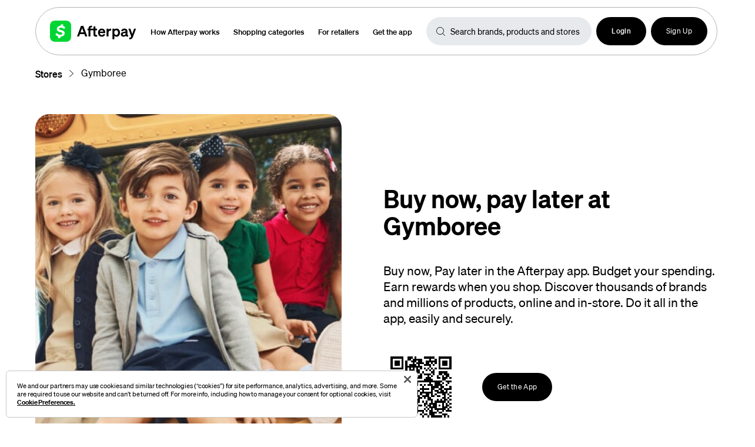

--- FILE ---
content_type: text/html; charset=utf-8
request_url: https://www.afterpay.com/en-US/stores/gymboree
body_size: 14799
content:
<!DOCTYPE html><html lang="en-US"><head><meta charSet="utf-8"/><meta http-equiv="Content-Security-Policy" content="script-src &#x27;self&#x27; &#x27;unsafe-eval&#x27; &#x27;unsafe-inline&#x27; *.afterpay.com *.clearpay.co.uk *.clearpay.com *.googleapis.com public.fbot.me static.fbot.me campaign.fbot.me lcx-embed.bambuser.com www.googletagmanager.com *.onetrust.com *.cookielaw.org *.bizible.com hbiq.net cdn.branch.io sc-static.net snap.licdn.com connect.facebook.net *.linkedin.com *.facebook.com munchkin.marketo.net www.googleadservices.com cdn.dashhudson.com djnf6e5yyirys.cloudfront.net cdn.builder.io t.contentsquare.net www.google-analytics.com googleads.g.doubleclick.net app.link v5tufwer.micpn.com pi.pardot.com tag.clearbitscripts.com/v1/pk_ba428737ee82fd942f13030da0c2629b/tags.js tag.rmp.rakuten.com metadata-static-files.sfo2.cdn.digitaloceanspaces.com/pixel/lp.js x.clearbitjs.com/v2/pk_ba428737ee82fd942f13030da0c2629b/tracking.min.js x.clearbitjs.com/v2/pk_ba428737ee82fd942f13030da0c2629b/destinations.min.js analytics.tiktok.com afterpay-business-site.vercel.app afterpay-consumer-content-hub.vercel.app cdn.amplitude.com *.adsrvr.org *.pinimg.com *.snapchat.com j.6sc.co tag.demandbase.com www.workwithsquare.com player.vimeo.com widget.trustpilot.com embed.typeform.com websdk.appsflyer.com; img-src * data:; object-src &#x27;none&#x27;; base-uri &#x27;none&#x27;;"/><meta name="viewport" content="initial-scale=1.0, width=device-width"/><meta name="google-site-verification" content="ZJMu9MsvjHJwPn0kcq31cioCrPxAw0HHWqWOqXpq1-Y"/><meta property="og:title" content="How to shop online with Gymboree using Afterpay"/><link rel="alternate" hrefLang="en-US" href="https://www.afterpay.com/en-US/stores/gymboree"/><title>Buy now, pay later at Gymboree</title><meta name="description" content="Buy now, pay later at Gymboree. Budget your spending. Earn rewards when you shop. Discover thousands of brands and millions of products, online and in-store."/><meta property="og:description" content="Buy now, pay later at Gymboree. Budget your spending. Earn rewards when you shop. Discover thousands of brands and millions of products, online and in-store."/><meta property="og:title" content="Buy now, pay later at Gymboree"/><meta property="twitter:title" content="Buy now, pay later at Gymboree"/><meta property="og:image" content="/ownit-assets/assets/afterpay/afterpay-share.jpeg"/><meta property="twitter:image" content="/ownit-assets/assets/afterpay/afterpay-share.jpeg"/><meta property="og:type" content="website"/><meta property="twitter:card" content="summary_large_image"/><meta property="og:site_name" content="Buy now, pay later at Gymboree"/><link rel="canonical" href="https://www.afterpay.com/stores/gymboree"/><meta name="next-head-count" content="17"/><link data-next-font="" rel="preconnect" href="/" crossorigin="anonymous"/><link rel="preload" href="/_next/static/css/2ebd5bb1442bc6c9.css" as="style"/><link rel="stylesheet" href="/_next/static/css/2ebd5bb1442bc6c9.css" data-n-g=""/><link rel="preload" href="/_next/static/css/95a9ddf0e9b50b97.css" as="style"/><link rel="stylesheet" href="/_next/static/css/95a9ddf0e9b50b97.css" data-n-p=""/><link rel="preload" href="/_next/static/css/df33e492666c520e.css" as="style"/><link rel="stylesheet" href="/_next/static/css/df33e492666c520e.css" data-n-p=""/><link rel="preload" href="/_next/static/css/e5bc47dec159fd18.css" as="style"/><link rel="stylesheet" href="/_next/static/css/e5bc47dec159fd18.css" data-n-p=""/><noscript data-n-css=""></noscript><script defer="" nomodule="" src="/_next/static/chunks/polyfills-42372ed130431b0a.js"></script><script src="https://cdn.cookielaw.org/scripttemplates/otSDKStub.js" type="text/javascript" charSet="UTF-8" data-domain-script="019a1269-f556-7db1-a14b-02cd5ce3b3ee" defer="" data-nscript="beforeInteractive"></script><script src="https://cdn.cookielaw.org/consent/019a1269-f556-7db1-a14b-02cd5ce3b3ee/OtAutoBlock.js" type="text/javascript" defer="" data-nscript="beforeInteractive"></script><script src="/_next/static/chunks/webpack-c5b7c6524a8d566b.js" defer=""></script><script src="/_next/static/chunks/framework-ce6d72b781397883.js" defer=""></script><script src="/_next/static/chunks/main-5f92da7e1a18e10d.js" defer=""></script><script src="/_next/static/chunks/pages/_app-b84b5319669b5bf1.js" defer=""></script><script src="/_next/static/chunks/29107295-df43163515f334f5.js" defer=""></script><script src="/_next/static/chunks/811037bb-5e5b246eac87fdfa.js" defer=""></script><script src="/_next/static/chunks/f666cd34-ddae825ccba08cdb.js" defer=""></script><script src="/_next/static/chunks/5c0b189e-49a8307b3b3af9c3.js" defer=""></script><script src="/_next/static/chunks/146-04764599aad4bde5.js" defer=""></script><script src="/_next/static/chunks/298-8cc47f723b5eb482.js" defer=""></script><script src="/_next/static/chunks/29-f71841ce28ce3baf.js" defer=""></script><script src="/_next/static/chunks/397-f12b97464e7d94c7.js" defer=""></script><script src="/_next/static/chunks/340-fbc39afb2ab6da88.js" defer=""></script><script src="/_next/static/chunks/332-bb0555b23cf29c31.js" defer=""></script><script src="/_next/static/chunks/pages/stores/%5Bslug%5D-db2b046dec563e11.js" defer=""></script><script src="/_next/static/RhPcmckGMQibxvLIZytZf/_buildManifest.js" defer=""></script><script src="/_next/static/RhPcmckGMQibxvLIZytZf/_ssgManifest.js" defer=""></script></head><body><div id="__next"><div class="layout_arcade__7naEV layout_defaultLayout__8g8Ac arcade"><div class="messageBanner_messageBannersContainerShadow__Vvpuy"></div><div class="messageBanner_messageBannersContainer__CEuZ8"></div><div data-testid="global-header" class="navigation_navWrapper__vFnGx"><div class="navigation_navArcadeBorder__5sCmh"><div class="navigation_navContainer__kvW08"><div class="navigation_logoContainer__Z6mao navigation_arcade-desktop-nav__jLoOA"><a class="navigation_logo____JIT" href="/en-US"></a><div class="navigation_navigationLinksContainer__x43M0"><div><a tabindex="0" role="button" class="undefined buttons_small__C_CFb buttons_fontWeightLight__ToA1e buttons_arcade__gxbM1" href="/en-US/stores/[slug]">How Afterpay works</a></div><div><a tabindex="0" role="button" class="undefined buttons_small__C_CFb buttons_fontWeightLight__ToA1e buttons_arcade__gxbM1" href="/en-US/stores/[slug]">All Categories</a></div><div><a tabindex="0" role="button" class="undefined buttons_small__C_CFb buttons_fontWeightLight__ToA1e buttons_arcade__gxbM1" href="/en-US/stores/[slug]">For retailers</a></div><div><a tabindex="0" role="button" class="undefined buttons_small__C_CFb buttons_fontWeightLight__ToA1e buttons_arcade__gxbM1" href="/en-US/stores/[slug]">Get the app</a></div></div></div><div class="navigation_searchInputContainer__pAAjO"><div class="search-bar_searchBarWrapper__UVjmQ search-bar_searchBarArcadeWrapper__XHaSy"><div class="searchInput_inputWrapper__Y6kBM searchInput_inputWrapperSmall__hkIX7"><input class="searchInput_input__hCR2J searchInput_Small__alcPJ" placeholder="Search brands, products and stores" type="text" data-testid="search-input"/></div><ul data-testid="search-suggestions" class="search-bar_searchBarSuggestionWrapper__JtDax"><li class="search-bar_searchBarResultNotFound__xFUJd">No suggestions found</li><div class="search-bar_optionListDivider__h1HeA"></div><div class="search-bar_searchBarSuggestionHeadingArcade__Ybz0E">Categories</div><li class="search-bar_searchBarResultNotFound__xFUJd">No categories found</li></ul></div></div><div class="navigation_authDropdownMenuButtonContainer__odKc9"><div class="navigation_ctaContainer__Q7cBe"><div class="navigation_buttonContainer__Kymyz"><a tabindex="0" role="button" class="buttons_icon__vIiSd undefined buttons_fontWeightLight__ToA1e buttons_arcade__gxbM1" target="_blank" href="/en-US/stores/[slug]"><svg width="16" height="16" fill="none" xmlns="http://www.w3.org/2000/svg" class="navigation_loginButtonIcon__WpEx8"><path d="M8 0C3.589 0 0 3.589 0 8s3.589 8 8 8 8-3.589 8-8-3.589-8-8-8Zm4.465 12.936c-.442-1.315-1.666-2.27-3.132-2.27H6.667c-1.466 0-2.688.955-3.131 2.27A6.644 6.644 0 0 1 1.333 8 6.674 6.674 0 0 1 8 1.333 6.674 6.674 0 0 1 14.667 8a6.644 6.644 0 0 1-2.202 4.936Z" fill="#fff"></path><path d="M7.999 3.333A2.667 2.667 0 0 0 5.332 6v.667a2.667 2.667 0 0 0 5.333 0V6A2.667 2.667 0 0 0 8 3.333Z" fill="#fff"></path></svg><span class="navigation_loginButtonLabel__rADr_">Login</span></a></div><div class="navigation_buttonContainer__Kymyz"><a tabindex="0" role="button" class="buttons_navigation___wTmR undefined buttons_fontWeightLight__ToA1e buttons_arcade__gxbM1" target="_blank" href="/en-US/stores/[slug]">Sign Up</a></div></div></div></div><div class="mobileNavigation_mobileNavigationContainerArcade__9aMA_"><div class="mobileNavigation_mobileNavigationBarArcade__nJ18F"><div class="mobileNavigation_mobileNavigationBarLogoArcade__pV5IZ"><a class="navigation_logo____JIT" href="/en-US"></a></div><div class="mobileNavigation_mobileNavigationCloseIconArcade__NuFbF"></div></div><div class="mobileNavigation_mobileNavigationContentArcade__0lXqd"><ul><li class="mobileNavigation_mobileNavigationItem__gHGlV"><a tabindex="0" role="button" class="undefined buttons_fontWeightLight__ToA1e buttons_arcade__gxbM1" href="/en-US/stores/[slug]">How Afterpay works</a></li><li class="mobileNavigation_mobileNavigationItem__gHGlV"><a tabindex="0" role="button" class="undefined buttons_fontWeightLight__ToA1e buttons_arcade__gxbM1" href="/en-US/stores/[slug]">All Categories</a></li><li class="mobileNavigation_mobileNavigationItem__gHGlV"><a tabindex="0" role="button" class="undefined buttons_fontWeightLight__ToA1e buttons_arcade__gxbM1" href="/en-US/stores/[slug]">For retailers</a></li><li class="mobileNavigation_mobileNavigationItem__gHGlV"><a tabindex="0" role="button" class="undefined buttons_fontWeightLight__ToA1e buttons_arcade__gxbM1" href="/en-US/stores/[slug]">Get the app</a></li></ul></div></div></div></div><main class="layout_hideNavigationMain__t3cDx layout_mainNewNav__63Wt9"><div class="retailerLandingPage_retailerPageContainer__ivUwW"><div class="retailerLandingPage_retailerLandingBreadcrumb__XviH5"><a href="/en-US/stores">Stores</a><div style="transform:rotate(90deg)"><svg width="12" height="7" fill="none" xmlns="http://www.w3.org/2000/svg"><path d="M11.5 6.5 6 .5l-5.5 6" stroke="#000" stroke-linecap="round" stroke-linejoin="round"></path></svg></div><div style="margin-left:20px">Gymboree</div></div><div class="grid_responsiveGrid__cMwog grid_fullWidth__8SWRj"><div class="retailerLandingPage_retailerPageLeftBar__k2ybA"><a href="https://afterpayus.onelink.me/Ff2R/kvjyn0se" class="retailerLandingPage_retailerLandingHeroImage__xj2KX"><img src="//site-assets.afterpay.com/img/[base64]/b102cd1e2a2711b8" alt="Gymboree banner" class="retailerLandingPage_heroBanner__Jdv6q"/><img src="//site-assets.afterpay.com/img/eyJpbWFnZV91aWQiOiIyMDIzLzA2LzIyLzIyLzEwLzU2L2MwNDE5N2EwLWE5YTAtNDczMS04NWZkLTE2Y2M0NjllMzJhMy9HeW1ib3JlZS5wbmciLCJ3aWR0aCI6MjUwLCJoZWlnaHQiOjI1MCwiaW1hZ2VfdHlwZSI6IkFWQVRBUl9JTUFHRSJ9/6371b8e7e70bd1cd" alt="Gymboree logo" class="retailerLandingPage_heroBannerLogo__anNbY"/></a></div><div class="retailerLandingPage_retailerPageRightBar__kAus8"><div class="retailerLandingPage_retailerLandingHeroContent__QrW_Q"><div class="retailerLandingPage_heroContentTitle__G9UBr">Buy now, pay later
at Gymboree</div><p class="retailerLandingPage_heroContentTitleText__8g_lI">Buy now, Pay later in the Afterpay app. Budget your spending. Earn rewards when you shop. Discover thousands of brands and millions of products, online and in-store. Do it all in the app, easily and securely.</p><div class="retailerLandingPage_heroContentAppContainer__WTXNG"><svg xmlns="http://www.w3.org/2000/svg" width="128" height="128" viewBox="0 0 41 41" shape-rendering="crispEdges"><path fill="#fff" d="M0 0h128v128H0z"></path><path stroke="#000" d="M4 4.5h7m2 0h3m1 0h1m4 0h6m2 0h7m-33 1h1m5 0h1m2 0h2m1 0h5m4 0h1m2 0h1m1 0h1m5 0h1m-33 1h1m1 0h3m1 0h1m1 0h1m2 0h3m1 0h2m2 0h6m1 0h1m1 0h3m1 0h1m-33 1h1m1 0h3m1 0h1m1 0h1m3 0h1m1 0h4m1 0h2m1 0h1m1 0h1m1 0h1m1 0h3m1 0h1m-33 1h1m1 0h3m1 0h1m1 0h1m1 0h4m1 0h1m2 0h4m1 0h1m2 0h1m1 0h3m1 0h1m-33 1h1m5 0h1m1 0h9m4 0h1m4 0h1m5 0h1m-33 1h7m1 0h1m1 0h1m1 0h1m1 0h1m1 0h1m1 0h1m1 0h1m1 0h1m1 0h1m1 0h7m-25 1h1m1 0h3m1 0h2m3 0h1m1 0h1m1 0h1m-24 1h1m1 0h5m2 0h3m2 0h2m1 0h1m4 0h2m2 0h5m-31 1h2m2 0h1m2 0h5m4 0h1m1 0h4m1 0h1m2 0h2m1 0h3m-32 1h2m1 0h4m2 0h1m1 0h1m3 0h2m3 0h1m1 0h1m2 0h1m2 0h1m1 0h2m-32 1h1m1 0h1m2 0h1m2 0h2m1 0h1m2 0h3m2 0h3m3 0h2m1 0h3m1 0h1m-32 1h4m1 0h1m1 0h2m8 0h5m5 0h2m-28 1h2m3 0h2m2 0h1m2 0h14m2 0h3m-31 1h1m1 0h4m2 0h2m1 0h2m6 0h1m2 0h3m1 0h1m2 0h1m-31 1h2m1 0h1m7 0h1m1 0h1m1 0h1m1 0h1m1 0h3m1 0h4m2 0h1m-30 1h1m1 0h1m1 0h3m9 0h1m4 0h4m1 0h2m3 0h1m-33 1h1m4 0h1m1 0h3m6 0h5m1 0h2m2 0h2m1 0h4m-30 1h4m2 0h2m3 0h2m1 0h1m4 0h1m1 0h2m1 0h2m1 0h1m-31 1h2m1 0h1m1 0h1m1 0h2m1 0h2m2 0h1m1 0h7m2 0h6m1 0h1m-32 1h1m4 0h2m3 0h1m1 0h2m1 0h1m2 0h2m1 0h1m1 0h1m3 0h2m1 0h1m-32 1h1m1 0h1m4 0h3m3 0h3m1 0h4m1 0h2m1 0h2m2 0h1m2 0h1m-33 1h1m5 0h3m1 0h1m1 0h2m1 0h2m1 0h1m1 0h2m6 0h2m1 0h1m-32 1h1m1 0h4m2 0h2m4 0h2m4 0h3m2 0h1m1 0h1m1 0h2m1 0h1m-33 1h1m5 0h2m2 0h2m2 0h2m1 0h1m1 0h1m2 0h1m1 0h6m1 0h1m-24 1h2m2 0h3m3 0h2m1 0h4m3 0h1m1 0h1m1 0h1m-33 1h7m2 0h2m2 0h1m1 0h2m1 0h1m1 0h2m1 0h2m1 0h1m1 0h1m1 0h2m-32 1h1m5 0h1m1 0h1m5 0h1m4 0h1m1 0h4m3 0h3m1 0h1m-33 1h1m1 0h3m1 0h1m1 0h1m1 0h1m1 0h3m3 0h1m1 0h1m1 0h1m1 0h6m1 0h1m-32 1h1m1 0h3m1 0h1m1 0h1m2 0h7m1 0h1m1 0h2m2 0h1m2 0h1m1 0h3m-33 1h1m1 0h3m1 0h1m1 0h1m3 0h3m2 0h1m3 0h4m1 0h2m-28 1h1m5 0h1m2 0h1m1 0h1m4 0h1m1 0h2m1 0h3m4 0h3m-31 1h7m1 0h4m5 0h1m2 0h1m1 0h6m1 0h1m1 0h1"></path></svg><div><a tabindex="0" role="button" class="buttons_navigation___wTmR buttons_regular__RoZ9t buttons_overrideFocusBorder__s7Ggh buttons_fontWeightLight__ToA1e buttons_arcade__gxbM1" href="/en-US/stores/[slug]">Get the App</a></div></div></div></div></div><div class="grid_responsiveGrid__cMwog grid_fullWidth__8SWRj"><div class="retailerLandingPage_retailerPageLeftBar__k2ybA retailerLandingPage_retailerLandingInfoContainer__v4jTX"><div class="retailerLandingPage_retailerLandingInfoTitle__z3dI3">How to use Afterpay
at Gymboree</div><ol class="retailerLandingPage_retailerLandingInfoBullets__JwYcI"><li>Download the Afterpay app and search for Gymboree.</li><li>Open the Gymboree store and start shopping.</li><li>Check out with Afterpay and choose how to pay.</li></ol></div><div class="retailerLandingPage_retailerPageRightBar__kAus8"><div class="retailerLandingPage_retailerPageStoreTile__Nm1ws"><img src="/_next/static/media/phone_image.af83d610.png"/></div></div></div><div><div class="splitter_splitterContainer__VIgFO splitter_accentOrcaPastel__euQBO"><div class="grid_responsiveGrid__cMwog"><h2 class="splitter_title__b9iQC"></h2><h4 class="splitter_subtitle__6sbZ7">Here&#x27;s why you should Afterpay it</h4><div class="splitter_numberedSection3Cols__m41il"><img class="splitter_infographic__xvRb7" src="https://cdn.builder.io/api/v1/image/assets%2Fb4f4a2d9d03a447491041054df7592d3%2F03f80f268f6f44779c64ce49f42ceba9" alt="section 1 infographic"/><h5 class="splitter_headline__N985C">Get what you need.</h5><p class="splitter_body__QeosJ splitter_arcade__FeiJw">Shop Gymboree and checkout with Afterpay.</p></div><div class="splitter_numberedSection3Cols__m41il"><img class="splitter_infographic__xvRb7" src="https://cdn.builder.io/api/v1/image/assets%2Fb4f4a2d9d03a447491041054df7592d3%2F4de15f34a1ac4f59b5372d02969cd639" alt="section 2 infographic"/><h5 class="splitter_headline__N985C">Choose how you pay.</h5><p class="splitter_body__QeosJ splitter_arcade__FeiJw">Pay in 4, generally over 6 weeks, or choose monthly plans over 3, 6, 12 or 24* months.</p></div><div class="splitter_numberedSection3Cols__m41il"><img class="splitter_infographic__xvRb7" src="https://cdn.builder.io/api/v1/image/assets%2Fb4f4a2d9d03a447491041054df7592d3%2F19f1c586dc544f2198390ea6bfe5facf" alt="section 3 infographic"/><h5 class="splitter_headline__N985C">No late fees when you pay on time for Pay in 4.</h5><p class="splitter_body__QeosJ splitter_arcade__FeiJw">We&#x27;ll send you reminders and cap late payments to help you get back on track.</p></div></div></div></div><div><div class="retailerLandingPage_retailerLandingSection__qEvvp"><div class="retailerLandingPage_retailerBnplTitle__TudRd">Buy Now, Pay Later at Gymboree</div><div class="retailerLandingPage_retailerBnplSubtitle__F6V8P">Shopping at Gymboree just got easier with Afterpay&#x27;s BNPL (Buy Now, Pay Later) offering. Shoppers can enjoy the freedom to purchase their favorite items and &#x27;pay over time&#x27; in manageable installments. With Afterpay, customers can buy what they want today and pay it off in four equal installments over 6 weeks. Afterpay provides shoppers flexible payment options when shopping with Gymboree in Afterpay&#x27;s mobile app. So, why wait? Shop at Gymboree today and take advantage of Afterpay&#x27;s easy and convenient payment plans.</div></div></div></div></main><div data-testid="global-footer" class="footer_footer__3kcQj footer_footerArcade__sgLDm"><div class="grid_responsiveGrid__cMwog grid_fullWidth__8SWRj grid_fullHeight__jToPy grid_autoFill__JyKwX"><div class="footer_languageLabelMobile__KGMoo"><div class="language_container__Xkjan"><div class="language_globeIcon__eLf9R"></div><div class="language_label__8HZ9z">United States</div></div></div><div class="footer_col__OVTlC"><div class="footer_colHeader__ahAaK">Afterpay</div><ul><li><a href="https://portal.afterpay.com/us/login-email?next=%252F%253Futm_source%253DAfterpay%2526utm_medium%253Dlink%2526utm_campaign%253DAfterpay%252520Login%2526utm_content%253DFooterNavDirect">Account login</a></li></ul></div><div class="footer_col__OVTlC"><div class="footer_colHeader__ahAaK">Support</div><ul><li><a href="https://www.afterpay.com/en-US/stores/retailer-pages">Retailer pages</a></li><li><a href="https://help.afterpay.com/hc/en-us">Help</a></li><li><a href="https://www.afterpay.com/en-US/stores">Guide</a></li><li><a href="https://www.afterpay.com/en-US/for-retailers/access">Afterpay Access</a></li><li><a href="https://www.afterpay.com/en-US/retailer-resources">Retailer resources</a></li></ul></div><div class="footer_col__OVTlC"><div class="footer_colHeader__ahAaK">Connect</div><ul><li><a href="https://www.facebook.com/Afterpay-US-2099690856933495/">Facebook</a></li><li><a href="https://twitter.com/afterpayusa">Twitter</a></li><li><a href="https://www.instagram.com/afterpayusa/?hl=en">Instagram</a></li></ul></div><div class="footer_col__OVTlC"><div class="footer_colHeader__ahAaK">Afterpay app</div><ul><li><a href="https://play.google.com/store/apps/developer?id=Afterpay&amp;hl=en">Google Play</a></li><li><a href="https://apps.apple.com/us/app/afterpay-buy-now-pay-later/id1401019110">Apple App Store</a></li></ul></div><div class="footer_localeSwitcher__aynB5"><div class="footer_colHeader__ahAaK">Location</div><div class="language-switcher" data-testid="language-switcher"><select class="localeSwitcher_localeSwitcherInput__FAzPf localeSwitcher_arcade__l_b5z"><option value="en-US" selected="">United States</option><option value="en-AU">Australia</option><option value="en-NZ">New Zealand</option><option value="en-GB">United Kingdom</option><option value="en-CA">Canada - English</option><option value="fr-CA">Canada - Français</option></select></div></div></div><div class="grid_responsiveGrid__cMwog grid_fullWidth__8SWRj grid_fullHeight__jToPy grid_autoFill__JyKwX"><ul class="footer_colSmall__1W8qG"><li><a tabindex="0" role="button" class="undefined buttons_overrideFocusBorder__s7Ggh buttons_fontWeightLight__ToA1e buttons_arcade__gxbM1" href="/en-US/stores/[slug]">How it works</a></li><li><a tabindex="0" role="button" class="undefined buttons_overrideFocusBorder__s7Ggh buttons_fontWeightLight__ToA1e buttons_arcade__gxbM1" href="/en-US/stores/[slug]">For Retailers</a></li><li><a tabindex="0" role="button" class="undefined buttons_overrideFocusBorder__s7Ggh buttons_fontWeightLight__ToA1e buttons_arcade__gxbM1" href="/en-US/stores/[slug]">Partner Program</a></li><li><a tabindex="0" role="button" class="undefined buttons_overrideFocusBorder__s7Ggh buttons_fontWeightLight__ToA1e buttons_arcade__gxbM1" href="/en-US/stores/[slug]">Investors</a></li><li><a tabindex="0" role="button" class="undefined buttons_overrideFocusBorder__s7Ggh buttons_fontWeightLight__ToA1e buttons_arcade__gxbM1" href="/en-US/stores/[slug]">Media</a></li><li><a tabindex="0" role="button" class="undefined buttons_overrideFocusBorder__s7Ggh buttons_fontWeightLight__ToA1e buttons_arcade__gxbM1" href="/en-US/stores/[slug]">About us</a></li></ul><ul class="footer_colSmall__1W8qG"><li><a tabindex="0" role="button" class="undefined buttons_overrideFocusBorder__s7Ggh buttons_fontWeightLight__ToA1e buttons_arcade__gxbM1" href="/en-US/stores/[slug]">Privacy</a></li><li><a tabindex="0" role="button" class="undefined buttons_overrideFocusBorder__s7Ggh buttons_fontWeightLight__ToA1e buttons_arcade__gxbM1" href="/en-US/stores/[slug]">Terms</a></li><li><a tabindex="0" role="button" class="undefined buttons_overrideFocusBorder__s7Ggh buttons_fontWeightLight__ToA1e buttons_arcade__gxbM1" href="/en-US/stores/[slug]">Installment Agreement</a></li><li><a tabindex="0" role="button" class="undefined buttons_overrideFocusBorder__s7Ggh buttons_fontWeightLight__ToA1e buttons_arcade__gxbM1" href="/en-US/stores/[slug]">Installment Payment Authorization</a></li><li><a tabindex="0" role="button" class="undefined buttons_overrideFocusBorder__s7Ggh buttons_fontWeightLight__ToA1e buttons_arcade__gxbM1" href="/en-US/stores/[slug]">Afterpay Card Account Agreement</a></li><li><a tabindex="0" role="button" class="undefined buttons_overrideFocusBorder__s7Ggh buttons_fontWeightLight__ToA1e buttons_arcade__gxbM1" href="/en-US/stores/[slug]">Pay Monthly Loan Agreement</a></li><li><a tabindex="0" role="button" class="undefined buttons_overrideFocusBorder__s7Ggh buttons_fontWeightLight__ToA1e buttons_arcade__gxbM1" href="/en-US/stores/[slug]">Responsible spending</a></li></ul><ul class="footer_colSmall__1W8qG"><li><a tabindex="0" role="button" class="undefined buttons_overrideFocusBorder__s7Ggh buttons_fontWeightLight__ToA1e buttons_arcade__gxbM1" href="/en-US/stores/[slug]">Mobile app</a></li><li><a tabindex="0" role="button" class="undefined buttons_overrideFocusBorder__s7Ggh buttons_fontWeightLight__ToA1e buttons_arcade__gxbM1" href="/en-US/stores/[slug]">Contact</a></li><li><a tabindex="0" role="button" class="undefined buttons_overrideFocusBorder__s7Ggh buttons_fontWeightLight__ToA1e buttons_arcade__gxbM1" href="/en-US/stores/[slug]">Careers</a></li><li><a tabindex="0" role="button" class="undefined buttons_overrideFocusBorder__s7Ggh buttons_fontWeightLight__ToA1e buttons_arcade__gxbM1" href="/en-US/stores/[slug]">Afterpay API</a></li><li><a tabindex="0" role="button" class="undefined buttons_overrideFocusBorder__s7Ggh buttons_fontWeightLight__ToA1e buttons_arcade__gxbM1" href="/en-US/stores/[slug]">Security</a></li><li><a tabindex="0" role="button" class="undefined buttons_overrideFocusBorder__s7Ggh buttons_fontWeightLight__ToA1e buttons_arcade__gxbM1" href="/en-US/stores/[slug]">Licenses</a></li><li style="cursor:pointer;width:max-content"><span class="undefined buttons_overrideFocusBorder__s7Ggh buttons_fontWeightLight__ToA1e buttons_arcade__gxbM1">Your Privacy Choices</span></li></ul><div class="footer_languageLabel___dmQ7"><div class="language_container__Xkjan"><div class="language_globeIcon__eLf9R"></div><div class="language_label__8HZ9z">United States</div></div></div><div class="footer_logo__yinxY"></div><div class="footer_legalText__kg_Gy"><p>Afterpay US Services, LLC, NMLS ID 1870854 NMLS Consumer Access.</p><br/><p>You must be 18 or older, a resident of the U.S. and meet additional eligibility criteria to qualify. Late fees may apply. A finance fee may apply to certain transactions.  Payment amounts shown are estimates and depend on eligibility and exclude taxes and shipping charges, which are added at checkout. For complete terms see <a href="https://www.afterpay.com/en-US/installment-agreement">Afterpay terms</a>. Pay in 4 loans without a finance fee to California residents are made or arranged pursuant to a California Finance Lenders Law license.</p><br/><p>*Loans with a finance fee are underwritten and issued by First Electronic Bank.  For example, if your loan has a finance fee, your annual percentage rate could be 36%. At a loan amount of $110 you could pay a down payment of $27.50 followed by 3 generally biweekly payments of $28.26 at a 36% APR. For complete terms see <a href="https://www.afterpay.com/en-US/afterpay-finance-fee-loan-agreement">AFF loan agreement terms</a>.</p></div><div class="footer_copyright__dTb6i"><p class="footer_copyrightText__NZRJQ">© 2025 Afterpay</p></div></div></div></div></div><script id="__NEXT_DATA__" type="application/json">{"props":{"pageProps":{"userCountry":"US","locale":"en-US","store":{"id":"90122","slug":"gymboree","locale":"en-US","name":"Gymboree","mainImageUrl":"//site-assets.afterpay.com/img/[base64]/fcd327ecb6b745bc","unprocessedMainImageUrl":"//site-assets.afterpay.com/img/[base64]/b102cd1e2a2711b8","merchantId":100143792,"shopUrl":"https://store-directory-api.afterpay.com/en-US/stores/90122/outbound?merchant_id=100143792\u0026name=Gymboree\u0026publisher=AP\u0026utm_campaign=feature\u0026utm_medium=referral\u0026utm_source=afterpay","merchantOutboundUrl":"https://www.gymboree.com/us/home/?utm_source=afterpay\u0026utm_medium=referral\u0026utm_campaign=feature","hasLocations":true,"offerText":null,"offerUrl":null,"offerTerms":null,"offerCtaTitle":null,"offerInStore":null,"offerOnline":null,"offerTeaser":null,"inStoreOnly":false,"offerActive":null,"textBlurb":"","description":"","newLogoUrl":"//site-assets.afterpay.com/img/eyJpbWFnZV91aWQiOiIyMDIzLzA2LzIyLzIyLzEwLzU2L2MwNDE5N2EwLWE5YTAtNDczMS04NWZkLTE2Y2M0NjllMzJhMy9HeW1ib3JlZS5wbmciLCJ3aWR0aCI6MjUwLCJoZWlnaHQiOjI1MCwiaW1hZ2VfdHlwZSI6IkFWQVRBUl9JTUFHRSJ9/6371b8e7e70bd1cd","featuredImageUrl":null,"bannerImageUrl":null,"comingSoon":false,"merchantPage":true,"locationUrl":"/en-US/stores/90122/locations","landingPageUrl":"https://www.afterpay.com/en-US/stores/gymboree","highlight":null,"offer_affiliate_network":null,"isSUP":false,"online":true},"footerLocalNavItems":[[{"id":"1","text":"Afterpay","link":"","categoryId":null,"bold":true,"color":{"name":"black","hexCode":"#000000"}},[[{"id":"0","text":"Account login","link":"https://portal.afterpay.com/us/login-email?next=%252F%253Futm_source%253DAfterpay%2526utm_medium%253Dlink%2526utm_campaign%253DAfterpay%252520Login%2526utm_content%253DFooterNavDirect","categoryId":null,"bold":false,"color":{"name":"black","hexCode":"#000000"}}]]],[{"id":"7","text":"Support","link":"","categoryId":null,"bold":true,"color":{"name":"black","hexCode":"#000000"}},[[{"id":"2","text":"Retailer pages","link":"https://www.afterpay.com/en-US/stores/retailer-pages","categoryId":null,"bold":false,"color":{"name":"black","hexCode":"#000000"}},{"id":"3","text":"Help","link":"https://help.afterpay.com/hc/en-us","categoryId":null,"bold":false,"color":{"name":"black","hexCode":"#000000"}},{"id":"4","text":"Guide","link":"https://www.afterpay.com/en-US/stores","categoryId":null,"bold":false,"color":{"name":"black","hexCode":"#000000"}},{"id":"5","text":"Afterpay Access","link":"https://www.afterpay.com/en-US/for-retailers/access","categoryId":null,"bold":false,"color":{"name":"black","hexCode":"#000000"}},{"id":"6","text":"Retailer resources","link":"https://www.afterpay.com/en-US/retailer-resources","categoryId":null,"bold":false,"color":{"name":"black","hexCode":"#000000"}}]]],[{"id":"11","text":"Connect","link":"","categoryId":null,"bold":true,"color":{"name":"black","hexCode":"#000000"}},[[{"id":"8","text":"Facebook","link":"https://www.facebook.com/Afterpay-US-2099690856933495/","categoryId":null,"bold":false,"color":{"name":"black","hexCode":"#000000"}},{"id":"9","text":"Twitter","link":"https://twitter.com/afterpayusa","categoryId":null,"bold":false,"color":{"name":"black","hexCode":"#000000"}},{"id":"10","text":"Instagram","link":"https://www.instagram.com/afterpayusa/?hl=en","categoryId":null,"bold":false,"color":{"name":"black","hexCode":"#000000"}}]]],[{"id":"14","text":"Afterpay app","link":"","categoryId":null,"bold":true,"color":{"name":"black","hexCode":"#000000"}},[[{"id":"12","text":"Google Play","link":"https://play.google.com/store/apps/developer?id=Afterpay\u0026hl=en","categoryId":null,"bold":false,"color":{"name":"black","hexCode":"#000000"}},{"id":"13","text":"Apple App Store","link":"https://apps.apple.com/us/app/afterpay-buy-now-pay-later/id1401019110","categoryId":null,"bold":false,"color":{"name":"black","hexCode":"#000000"}}]]]],"footerRegionalNavItems":[[{"id":"0","text":"How it works","link":"https://www.afterpay.com/en-US/how-it-works","categoryId":null,"bold":false,"color":{"name":"black","hexCode":"#000000"}},{"id":"1","text":"For Retailers","link":"https://www.afterpay.com/en-US/for-retailers","categoryId":null,"bold":false,"color":{"name":"black","hexCode":"#000000"}},{"id":"2","text":"Partner Program","link":"https://www.afterpay.com/en-US/business-partners","categoryId":null,"bold":false,"color":{"name":"black","hexCode":"#000000"}},{"id":"3","text":"Investors","link":"https://investors.block.xyz/overview/default.aspx","categoryId":null,"bold":false,"color":{"name":"black","hexCode":"#000000"}},{"id":"4","text":"Media","link":"https://newsroom.afterpay.com/","categoryId":null,"bold":false,"color":{"name":"black","hexCode":"#000000"}},{"id":"5","text":"About us","link":"https://corporate.afterpay.com/our-story","categoryId":null,"bold":false,"color":{"name":"black","hexCode":"#000000"}}],[{"id":"6","text":"Privacy","link":"https://www.afterpay.com/en-US/privacy-policy","categoryId":null,"bold":false,"color":{"name":"black","hexCode":"#000000"}},{"id":"7","text":"Terms","link":"https://www.afterpay.com/en-US/terms-of-service","categoryId":null,"bold":false,"color":{"name":"black","hexCode":"#000000"}},{"id":"8","text":"Installment Agreement","link":"https://www.afterpay.com/en-US/installment-agreement","categoryId":null,"bold":false,"color":{"name":"black","hexCode":"#000000"}},{"id":"9","text":"Installment Payment Authorization","link":"https://www.afterpay.com/en-US/installment-payment-authorization","categoryId":null,"bold":false,"color":{"name":"black","hexCode":"#000000"}},{"id":"10","text":"Afterpay Card Account Agreement","link":"https://www.afterpay.com/en-US/card-agreement","categoryId":null,"bold":false,"color":{"name":"black","hexCode":"#000000"}},{"id":"11","text":"Pay Monthly Loan Agreement","link":"https://www.afterpay.com/en-US/loan-agreement","categoryId":null,"bold":false,"color":{"name":"black","hexCode":"#000000"}},{"id":"12","text":"Responsible spending","link":"https://www.afterpay.com/en-US/responsible-spending","categoryId":null,"bold":false,"color":{"name":"black","hexCode":"#000000"}}],[{"id":"13","text":"Mobile app","link":"https://afterpayus.app.link/xD8EKn52Ygb","categoryId":null,"bold":false,"color":{"name":"black","hexCode":"#000000"}},{"id":"14","text":"Contact","link":"https://help.afterpay.com/hc/en-us/requests/new","categoryId":null,"bold":false,"color":{"name":"black","hexCode":"#000000"}},{"id":"15","text":"Careers","link":"https://block.xyz/careers/jobs?businessUnits[]=afterpay\u0026locations[]=San%20Francisco%2C%20CA%2C%20US","categoryId":null,"bold":false,"color":{"name":"black","hexCode":"#000000"}},{"id":"16","text":"Afterpay API","link":"https://developers.afterpay.com/","categoryId":null,"bold":false,"color":{"name":"black","hexCode":"#000000"}},{"id":"17","text":"Security","link":"https://www.afterpay.com/en-US/security","categoryId":null,"bold":false,"color":{"name":"black","hexCode":"#000000"}},{"id":"18","text":"Licenses","link":"https://www.afterpay.com/en-US/licenses","categoryId":null,"bold":false,"color":{"name":"black","hexCode":"#000000"}},{"id":"19","text":"Onetrust","link":"https://www.afterpay.com/en-US/privacy-policy","categoryId":null,"bold":false,"color":{"name":"black","hexCode":"#000000"}}]],"headerNavigationItems":[[{"id":"/","categoryId":"/","text":"All categories","displayText":"Shopping categories","bold":true,"link":"/categories//","color":{"name":"black","hexCode":"#000"}},[[{"id":"womens-clothing","categoryId":"womens-clothing","text":"Fashion","displayText":"Fashion","bold":true,"link":"/categories/womens-clothing","color":{"name":"black","hexCode":"#000"}},{"id":"mens-clothing","categoryId":"mens-clothing","text":"Men's fashion","displayText":"Men's fashion","bold":true,"link":"/categories/mens-clothing","color":{"name":"black","hexCode":"#000"}},{"id":"kids","categoryId":"kids","text":"Kids \u0026 Baby","displayText":"Kids \u0026 Baby","bold":true,"link":"/categories/kids","color":{"name":"black","hexCode":"#000"}},{"id":"home","categoryId":"home","text":"Home \u0026 Garden","displayText":"Home \u0026 Garden","bold":true,"link":"/categories/home","color":{"name":"black","hexCode":"#000"}},{"id":"beauty","categoryId":"beauty","text":"Health \u0026 Beauty","displayText":"Health \u0026 Beauty","bold":true,"link":"/categories/beauty","color":{"name":"black","hexCode":"#000"}},{"id":"tech","categoryId":"tech","text":"Electronics \u0026 Devices","displayText":"Electronics \u0026 Devices","bold":true,"link":"/categories/tech","color":{"name":"black","hexCode":"#000"}},{"id":"travel","categoryId":"travel","text":"Travel \u0026 Entertainment","displayText":"Travel \u0026 Entertainment","bold":true,"link":"/categories/travel","color":{"name":"black","hexCode":"#000"}}]]]],"footerNavItems":[[[{"id":"1","text":"Afterpay","link":"","categoryId":null,"bold":true,"color":{"name":"black","hexCode":"#000000"}},[[{"id":"0","text":"Account login","link":"https://portal.afterpay.com/us/login-email?next=%252F%253Futm_source%253DAfterpay%2526utm_medium%253Dlink%2526utm_campaign%253DAfterpay%252520Login%2526utm_content%253DFooterNavDirect","categoryId":null,"bold":false,"color":{"name":"black","hexCode":"#000000"}}]]],[{"id":"7","text":"Support","link":"","categoryId":null,"bold":true,"color":{"name":"black","hexCode":"#000000"}},[[{"id":"2","text":"Retailer pages","link":"https://www.afterpay.com/en-US/stores/retailer-pages","categoryId":null,"bold":false,"color":{"name":"black","hexCode":"#000000"}},{"id":"3","text":"Help","link":"https://help.afterpay.com/hc/en-us","categoryId":null,"bold":false,"color":{"name":"black","hexCode":"#000000"}},{"id":"4","text":"Guide","link":"https://www.afterpay.com/en-US/stores","categoryId":null,"bold":false,"color":{"name":"black","hexCode":"#000000"}},{"id":"5","text":"Afterpay Access","link":"https://www.afterpay.com/en-US/for-retailers/access","categoryId":null,"bold":false,"color":{"name":"black","hexCode":"#000000"}},{"id":"6","text":"Retailer resources","link":"https://www.afterpay.com/en-US/retailer-resources","categoryId":null,"bold":false,"color":{"name":"black","hexCode":"#000000"}}]]],[{"id":"11","text":"Connect","link":"","categoryId":null,"bold":true,"color":{"name":"black","hexCode":"#000000"}},[[{"id":"8","text":"Facebook","link":"https://www.facebook.com/Afterpay-US-2099690856933495/","categoryId":null,"bold":false,"color":{"name":"black","hexCode":"#000000"}},{"id":"9","text":"Twitter","link":"https://twitter.com/afterpayusa","categoryId":null,"bold":false,"color":{"name":"black","hexCode":"#000000"}},{"id":"10","text":"Instagram","link":"https://www.instagram.com/afterpayusa/?hl=en","categoryId":null,"bold":false,"color":{"name":"black","hexCode":"#000000"}}]]],[{"id":"14","text":"Afterpay app","link":"","categoryId":null,"bold":true,"color":{"name":"black","hexCode":"#000000"}},[[{"id":"12","text":"Google Play","link":"https://play.google.com/store/apps/developer?id=Afterpay\u0026hl=en","categoryId":null,"bold":false,"color":{"name":"black","hexCode":"#000000"}},{"id":"13","text":"Apple App Store","link":"https://apps.apple.com/us/app/afterpay-buy-now-pay-later/id1401019110","categoryId":null,"bold":false,"color":{"name":"black","hexCode":"#000000"}}]]]],[[{"id":"0","text":"How it works","link":"https://www.afterpay.com/en-US/how-it-works","categoryId":null,"bold":false,"color":{"name":"black","hexCode":"#000000"}},{"id":"1","text":"For Retailers","link":"https://www.afterpay.com/en-US/for-retailers","categoryId":null,"bold":false,"color":{"name":"black","hexCode":"#000000"}},{"id":"2","text":"Partner Program","link":"https://www.afterpay.com/en-US/business-partners","categoryId":null,"bold":false,"color":{"name":"black","hexCode":"#000000"}},{"id":"3","text":"Investors","link":"https://investors.block.xyz/overview/default.aspx","categoryId":null,"bold":false,"color":{"name":"black","hexCode":"#000000"}},{"id":"4","text":"Media","link":"https://newsroom.afterpay.com/","categoryId":null,"bold":false,"color":{"name":"black","hexCode":"#000000"}},{"id":"5","text":"About us","link":"https://corporate.afterpay.com/our-story","categoryId":null,"bold":false,"color":{"name":"black","hexCode":"#000000"}}],[{"id":"6","text":"Privacy","link":"https://www.afterpay.com/en-US/privacy-policy","categoryId":null,"bold":false,"color":{"name":"black","hexCode":"#000000"}},{"id":"7","text":"Terms","link":"https://www.afterpay.com/en-US/terms-of-service","categoryId":null,"bold":false,"color":{"name":"black","hexCode":"#000000"}},{"id":"8","text":"Installment Agreement","link":"https://www.afterpay.com/en-US/installment-agreement","categoryId":null,"bold":false,"color":{"name":"black","hexCode":"#000000"}},{"id":"9","text":"Installment Payment Authorization","link":"https://www.afterpay.com/en-US/installment-payment-authorization","categoryId":null,"bold":false,"color":{"name":"black","hexCode":"#000000"}},{"id":"10","text":"Afterpay Card Account Agreement","link":"https://www.afterpay.com/en-US/card-agreement","categoryId":null,"bold":false,"color":{"name":"black","hexCode":"#000000"}},{"id":"11","text":"Pay Monthly Loan Agreement","link":"https://www.afterpay.com/en-US/loan-agreement","categoryId":null,"bold":false,"color":{"name":"black","hexCode":"#000000"}},{"id":"12","text":"Responsible spending","link":"https://www.afterpay.com/en-US/responsible-spending","categoryId":null,"bold":false,"color":{"name":"black","hexCode":"#000000"}}],[{"id":"13","text":"Mobile app","link":"https://afterpayus.app.link/xD8EKn52Ygb","categoryId":null,"bold":false,"color":{"name":"black","hexCode":"#000000"}},{"id":"14","text":"Contact","link":"https://help.afterpay.com/hc/en-us/requests/new","categoryId":null,"bold":false,"color":{"name":"black","hexCode":"#000000"}},{"id":"15","text":"Careers","link":"https://block.xyz/careers/jobs?businessUnits[]=afterpay\u0026locations[]=San%20Francisco%2C%20CA%2C%20US","categoryId":null,"bold":false,"color":{"name":"black","hexCode":"#000000"}},{"id":"16","text":"Afterpay API","link":"https://developers.afterpay.com/","categoryId":null,"bold":false,"color":{"name":"black","hexCode":"#000000"}},{"id":"17","text":"Security","link":"https://www.afterpay.com/en-US/security","categoryId":null,"bold":false,"color":{"name":"black","hexCode":"#000000"}},{"id":"18","text":"Licenses","link":"https://www.afterpay.com/en-US/licenses","categoryId":null,"bold":false,"color":{"name":"black","hexCode":"#000000"}},{"id":"19","text":"Onetrust","link":"https://www.afterpay.com/en-US/privacy-policy","categoryId":null,"bold":false,"color":{"name":"black","hexCode":"#000000"}}]]],"builderMessages":[],"builderNavLinks":[{"folders":[],"createdDate":1614135704246,"id":"8fb5cac1895446b191cfa429cd737e34","name":"How it Works US","modelId":"2a231673942243b9ba398981bc4d283e","published":"published","meta":{"kind":"data","lastPreviewUrl":""},"query":[{"@type":"@builder.io/core:Query","property":"locale","operator":"is","value":["en-US"]}],"data":{"link":{"text":"How Afterpay works","url":"/en-US/how-it-works"}},"variations":{},"lastUpdated":1738266417730,"firstPublished":1614135704246,"testRatio":1,"createdBy":"Hye61jrqF0NopRUCIJElS3CBW5g1","lastUpdatedBy":"3hW78yryvtU34kBgNsrVDJkI3lm1","rev":"ufbytnib8o"},{"lastUpdatedBy":"3hW78yryvtU34kBgNsrVDJkI3lm1","folders":[],"data":{"link":{"text":"All Categories","url":"/categories"}},"modelId":"2a231673942243b9ba398981bc4d283e","query":[{"@type":"@builder.io/core:Query","property":"locale","value":["en-US"],"operator":"is"}],"published":"published","firstPublished":1728320500926,"testRatio":1,"lastUpdated":1728325276294,"createdDate":1728312601758,"createdBy":"3hW78yryvtU34kBgNsrVDJkI3lm1","meta":{"lastPreviewUrl":"","kind":"data"},"variations":{},"name":"All Categories","id":"52d8b55858bb421a957bb5baf3f5f140","rev":"ufbytnib8o"},{"folders":[],"createdDate":1614135779551,"id":"ef87bd6a400047aca70583338796f2b7","name":"For Retailers US","modelId":"2a231673942243b9ba398981bc4d283e","published":"published","meta":{"kind":"data","winningTest":null,"lastPreviewUrl":""},"query":[{"@type":"@builder.io/core:Query","property":"locale","operator":"is","value":["en-US"]}],"data":{"link":{"url":"/en-US/for-retailers","text":"For retailers"}},"variations":{},"lastUpdated":1738266436569,"firstPublished":1614135779551,"testRatio":1,"createdBy":"Hye61jrqF0NopRUCIJElS3CBW5g1","lastUpdatedBy":"3hW78yryvtU34kBgNsrVDJkI3lm1","rev":"ufbytnib8o"},{"createdDate":1633560032319,"id":"cb5df919c5b94a979f8eea5ed4e5ca02","name":"Get the App (US)","modelId":"2a231673942243b9ba398981bc4d283e","published":"published","meta":{"hasAutosaves":false,"kind":"data","lastPreviewUrl":""},"query":[{"@type":"@builder.io/core:Query","operator":"is","property":"locale","value":["en-US"]}],"data":{"link":{"newTab":false,"text":"Get the app","url":"https://afterpayus.onelink.me/Ff2R/wtov8c1e"}},"variations":{},"lastUpdated":1763341556421,"firstPublished":1633560032319,"testRatio":1,"createdBy":"fGhWW7w222MYNZDHlVb7bJPpwv03","lastUpdatedBy":"V964hUxbdFYsHYCsaUmOa8KaOty1","folders":[],"rev":"ufbytnib8o"}],"_nextI18Next":{"initialI18nStore":{"en-US":{"translations":{"breadcrumbs":{"allCategories":"All categories","allGiftCards":"All Gift Cards"},"category":{"descriptionHeaderShop":"Shop","descriptionWithAfterpay":"with Afterpay","metaTitle":"{{ categoryName }} on Afterpay - Buy now pay later with Afterpay","metaDescription":"Discover the full list of {{ categoryName }} retailers and stores on Afterpay. Buy now, Pay Later in 4 easy payments. No interest, no establishment fees.","inStoreMap":"In-Store Map","productImage":"Product Image","seeAll":"See all"},"collections":{"curatedCollections":"Curated Collections","collections":"Collections","products":"Products"},"dateTime":{"hour":"hour","hours":"hours","minute":"minute","minutes":"minutes","second":"second","seconds":"seconds"},"buttons":{"products":"Products","submit":"Confirm","viewAll":"View all"},"footer":{"legalText":{"line1":"Afterpay US Services, LLC, NMLS ID 1870854 NMLS Consumer Access.","line2":"You must be 18 or older, a resident of the U.S. and meet additional eligibility criteria to qualify. Late fees may apply. A finance fee may apply to certain transactions.  Payment amounts shown are estimates and depend on eligibility and exclude taxes and shipping charges, which are added at checkout. For complete terms see \u003ca href=\"https://www.afterpay.com/en-US/installment-agreement\"\u003eAfterpay terms\u003c/a\u003e. Pay in 4 loans without a finance fee to California residents are made or arranged pursuant to a California Finance Lenders Law license.","line3":"*Loans with a finance fee are underwritten and issued by First Electronic Bank.  For example, if your loan has a finance fee, your annual percentage rate could be 36%. At a loan amount of $110 you could pay a down payment of $27.50 followed by 3 generally biweekly payments of $28.26 at a 36% APR. For complete terms see \u003ca href=\"https://www.afterpay.com/en-US/afterpay-finance-fee-loan-agreement\"\u003eAFF loan agreement terms\u003c/a\u003e."},"localeSelect":"Location","acknowledgementText":{"line1":"","line2":"","line3":""}},"header":{"login":{"link":"/?next=%2F%3Futm_source%3DAfterpay%26utm_medium%3Dlink%26utm_campaign%3DAfterpay%2520Login%26utm_content%3DNavDirect\u0026sort=orderDate\u0026direction=descending\u0026page=1","text":"Login"},"signup":{"link":"?utm_source=afterpay\u0026amp;utm_medium=link\u0026amp;utm_campaign=Afterpay Sign-up\u0026amp;utm_content=top nav - sign-up link","text":"Sign Up"},"allCategories":{"link":"/categories","text":"Shopping categories"}},"welcomeModal":{"title":"You can make your first purchase! 🥇 ","subTitle":"Your estimated available spend is ","detailTitle":"This amount is unique to you","detail":"Use the Afterpay app or website to check your spend amount—it may change based on a variety of factors.","youKnowTitle":"Just so you know","youKnowDetail":"Some retailers may set lower spending amounts.","startShopping":"Continue"},"localeSwitcher":"Language","metaDescription":"Afterpay is fully integrated with all your favorite stores. Shop as usual, then choose Afterpay as your payment method at checkout. First-time customers complete a quick registration, returning customers simply log in.","metaDescriptionCategories":"Discover the full list of online retailers and stores. Buy now, Pay Later in 4 easy payments. No interest, no establishment fees.","navigation":{"allCategoriesName":"All categories"},"search":{"inputPlaceholderText":"Search brands, products and stores","listCategoriesHeading":"Categories","listNoCategoriesText":"No categories found","listNoStoresText":"No stores found","listNoSuggestionsText":"No suggestions found","listSeeMoreText":"See more results","listStoresHeading":"Stores"},"store":{"buttonInStoreMapText":"In-Store Map","filterInStoreOptionText":"In-Store","filterMostPopularOptionText":"Most Popular","filterNewestOptionText":"Newest","filterOffersOptionText":"Offers","filterRelevanceOptionText":"Relevance","filterSortByText":"Sort by","filters":{"notFound":{"filterButtonText":"Clear filters","noResults":"No results"}},"instoreOnly":"In-Store Only","online":"Online","instore":"In-Store","inStoreExclusive":"In-Store Exclusive","onlineAndInStore":"Online \u0026 In-Store","productsHeadingText":"Top products","searchResultCountForText":"for","searchResultCountText":"results","storeLogo":"Store Logo","storesHeadingText":"Stores"},"systemBanner":{"cookieName":"","text":""},"title":"Afterpay - Love the way you pay.","trustpilot":{"header":"From The Community","text":"Reviews"},"errorPages":{"404":{"cta":"Shop now","heading":"Page not found.","subHeading":"Let's get you back on the right path."},"500":{"title":"An error occurred","cta":"Shop now","heading":"An error occurred.","subHeading":"Let's get you back on the right path."},"description":"Afterpay is fully integrated with all your favorite stores. Shop as usual, then choose Afterpay as your payment method at checkout. First-time customers complete a quick registration, returning customers simply log in.","title":"Buy now pay later with Afterpay"},"giftCards":{"accordions":{"details":"Details","expiration":"Expiration","termsAndConditions":"Terms \u0026 Conditions"},"buttons":{"checkout":"Pay with Afterpay","gift":"Send to a friend","giftCards":"Shop gift cards","home":"Return home","notGift":"Buy for yourself"},"forms":{"buyForFriend":{"confirmEmail":"Confirm recipient’s email","email":"Recipient’s email","header":"Customize your message","message":"Message to recipient","name":"Recipient’s name"},"buyForYourself":{"confirmEmail":"Confirm your email","email":"Your email","firstname":"Your first name","header":"Your Details","lastname":"Your last name"},"errorMessages":{"invalidEmail":"Invalid email address","required":"Required Field","unconfirmedEmail":"Email must match"},"submit":"Confirm"},"banner":{"heading":{"lineOne":"Gift of choice.","lineTwo":"Luxury of time."},"content":"Pay it in 4 for 100s of Gift Cards straight to their inbox.","disclosure":"Late fees may apply. Eligibility Criteria apply. A finance fee may apply to certain transactions.  Loans with a finance fee are underwritten and issued by First Electronic Bank. Pay in 4 loans without a finance fee to California residents are made or arranged pursuant to a California Finance Lenders Law license. #60DBO-99995. Merchant \u0026 Product exclusions apply. Visit afterpay.com for full terms.","buttonLabel":"Shop Gift Cards in the app"},"details":{"heading":"Get the app to shop Gift Cards.","content":"Download the Afterpay app to shop a huge range of Gift Cards. The app is where it's at.","buttonLabel":"Download the app","codeLabel":"Scan to download."},"header":{"content":"Looking to buy something special for a loved one but not sure what to get them? Buy them an e-gift card using your favorite way to pay!","heading":"Gift it. Afterpay it. Love it."},"howItWorks":{"sectionOne":{"headline":"Choose an amount and who to send your e-Gift Card to before completing your purchase with Afterpay."},"sectionThree":{"headline":"A second email with your e-Gift Card will be sent to the recipient’s email address by Prezzee, our chosen gift card supplier.","headlineNBI":"A second email with your e-Gift Card will be sent to the recipient’s email address by Gift A Restaurant."},"sectionTwo":{"headline":"When you’ve made your purchase, you will receive an order confirmation email from Afterpay."},"title":"How it works"},"inStore":{"content":"This gift card is redeemable in-store only. It cannot be used online."},"learnMore":{"brand":"Afterpay","installments":"4 payments of","moreInfo":"More Info","with":"with"},"orderConfirmation":{"back":"Back","consumerEmail":"Your Email Address","consumerName":"Your Name","header":"Confirm Gift Card Order","message":"Recipient Message","orderTotal":"Order Total","product":"Product","recipientEmail":"Recipient Email","recipientName":"Recipient","value":"Value"},"outOfStock":"Out of stock","paymentConfirmation":{"header":"Order Success","orderNumber":"Your Order Number","paymentId":"Your Payment ID","recipientEmail":"Recipient Email","headerV2":"Thank you for your order!","message":"We've emailed your gift card to:"},"errorOverlay":{"header":"Sorry, something went wrong","message":"This transaction was unsuccessful. Please close the screen and try again."}},"home":{"description":"Afterpay is fully integrated with all your favorite stores. Shop as usual, then choose Afterpay as your payment method at checkout. First-time customers complete a quick registration, returning customers simply log in.","name":"Afterpay","title":"Buy now pay later with Afterpay","welcome":"Go After it!"},"inStore":{"categoryHeader":"In-Store Locations","footer":{"legalText":{"line1":"Afterpay US Services, LLC, NMLS ID 1870854 NMLS Consumer Access.","line2":"You must be 18 or older, a resident of the U.S. and meet additional eligibility criteria to qualify. Late fees may apply. A finance fee may apply to certain transactions.  Payment amounts shown are estimates and depend on eligibility and exclude taxes and shipping charges, which are added at checkout. For complete terms see \u003ca href=\"https://www.afterpay.com/en-US/installment-agreement\"\u003eAfterpay terms\u003c/a\u003e. Pay in 4 loans without a finance fee to California residents are made or arranged pursuant to a California Finance Lenders Law license.","line3":"*Loans with a finance fee are underwritten and issued by First Electronic Bank.  For example, if your loan has a finance fee, your annual percentage rate could be 36%. At a loan amount of $110 you could pay a down payment of $27.50 followed by 3 generally biweekly payments of $28.26 at a 36% APR. For complete terms see \u003ca href=\"https://www.afterpay.com/en-US/afterpay-finance-fee-loan-agreement\"\u003eAFF loan agreement terms\u003c/a\u003e."},"localeSelect":"Location"},"geoLocationNotSupported":"Geolocation is not supported","header":{"login":{"link":"/?next=%2F%3Futm_source%3DAfterpay%26utm_medium%3Dlink%26utm_campaign%3DAfterpay%2520Login%26utm_content%3DNavDirect\u0026sort=orderDate\u0026direction=descending\u0026page=1","text":"Login"},"signup":{"link":"/login-email?utm_source=afterpay\u0026amp;utm_medium=link\u0026amp;utm_campaign=Afterpay Sign-up\u0026amp;utm_content=top nav - sign-up link","text":"Sign Up"}},"localeSwitcher":"Language","metaDescription":"Afterpay is fully integrated with all your favorite stores. Shop as usual, then choose Afterpay as your payment method at checkout. First-time customers complete a quick registration, returning customers simply log in.","metaDescriptionCategories":"Discover the full list of online retailers and stores. Buy now, Pay Later in 4 easy payments. No interest, no establishment fees.","noStoresFound":"No stores in this area, try expanding the map area","postcode":{"cta":{"label":"Search"},"input":{"label":"Postcode"},"error":"Invalid postcode"},"storesHeader":{"plural":"stores","single":"store"},"tile":{"directions":"Get Directions","website":"Visit website"},"title":"Afterpay - Love the way you pay."},"retailerPages":{"retailerPagesList":{"pageListTitle":"Retailer pages"},"title":"How to shop online with {{ merchantName }} using Afterpay","description":"{{ merchantName }} is LIVE with Afterpay! Shopping at {{ merchantName }} has never been easier and more budget friendly.\nAfterpay is an interest-free payment option that allows you to shop now, enjoy now, and pay it off in four biweekly installments with {{ merchantName }}."},"retailerPage":{"buttonGroup":{"button1":"Visit Site","button2":"In-Store"},"signupBlurb":{"body":"Create an account today and start paying in 4. Always interest-free.","contentLink":"Sign up","heading":"New to Afterpay?"},"textBlurb":{"body":"We trust you to make your payments and will support you by sending regular reminder notifications. You will only be charged a 'late fee' if you miss your payments. To learn more please see our terms and conditions.","heading":"Are there any fees?"},"textDetail":{"section1":{"heading":"How to shop online with {{ merchantName }} using Afterpay","listItem1":"Select Afterpay at checkout as your payment method.","listItem2":"If you already have an Afterpay account, log in and complete your checkout.","listItem3":"If you are new to Afterpay, you can sign up while you checkout with {{ merchantName }} by following the prompts. No long forms and you'll know you've been approved within seconds.","listItem4":"Orders ship as soon as they would with any other form of payment, as quickly as you choose. Enjoy your purchase straight away and pay over 4 biweekly installments."},"section2":{"heading":"How to use Afterpay in store at {{ merchantName }}","listItem1":"Choose your items.","listItem2":"Download the Afterpay App","listItem3":"Instantly create your account","listItem4":"Tap the 'Card' tab and follow the prompts to set up the Afterpay Card \u0026 add it to your digital wallet.","listItem5":"Head to a retailer accepting Afterpay and activate the Afterpay Card in the app and pay using Apple Pay or Google Pay."}},"titleText":{"text1":"Shopping at {{ merchantName }} has never been easier and more budget-friendly.","text2":"Afterpay is an interest-free payment option that allows you to shop now, enjoy now and pay it off in four biweekly installments with {{ merchantName }}","title":"{{ merchantName }} is LIVE with Afterpay!"}},"retailerResources":{"badge":{"contentBody":"Our Afterpay Badge is our second most important visual asset. This creative is what shows up on all of our merchants’ digital commerce platforms. The badge functions as a call-to-action. The file formats included are pngs, jpgs, eps, svgs.","header":"Afterpay Badge"},"brandCollab":{"contentBody1":"For brand collaborations, use an “X” to symbolize the relationship between Afterpay and the partner brand. Our Afterpay Logo appears first in sequence with the partner logo. Use the spacing indicated below to create the lock-up. Both our brand and the partners we work with need to be respected. Both brands and their respective logos are essential.","contentBody2":"Use an “X” to symbolize the relationship between Afterpay and the partner brand. The Afterpay Logo appears first in sequence with the partner logo. Use the spacing indicated below to create the lock-up. The “X” is equal to the height of the Afterpay Logo. The stroke weight is 1px. The cap ends of the stroke is rounded. The lines in the “X” are rotated at 45˚. Logo or Badge: make the best judgement when creating a visually balanced lock-up. For simple wordmark combinations, use the Afterpay Logo. For partner logos with complex shapes, use the Afterpay Badge.","contentBody3":"Clear space","contentBody4":"The clear space around lock-ups uses the size of the “X”","contentBody5":"Our primary palette is the core of our brand identity and should be used for any Afterpay branded materials. The palette consists of Bondi Mint, White and Black.","header":"Brand Collaboration"},"clearspace":{"contentBody1":"A specified clear space ensures the integrity and impact of the Afterpay logo. The logo’s horizontal exclusion zone is equal to the height of the wordmark (× in the diagram). To create the vertical exclusion zone, use the × in the diagram and start from the top of the x-height of the wordmark and the bottom of the x-height.","contentBody2":"Our Afterpay Badge is our second most important visual asset. This creative is what shows up on all of our merchants’ digital commerce platforms. The badge functions as a call-to-action. The file formats included are pngs, jpgs, eps, svgs.","header1":"Clear space","header2":"Minimum Size"},"cta":{"text":"Download the Assets"},"description":"Our top-tier creative team has crafted marketing banners, icons and other content for your brand to use across channels.","logoHeaders":{"badgeHorizontalLockup":"Badge Horizontal Lock-up","badgeVerticalLockup":"Badge Vertical Lock-up","blackOnMint":"Black on Bondi Mint","blackOnWhite":"Black on White","horizontalLockup":"Horizontal Lock-up","mintOnBlack":"Bondi Mint on Black","noColor":"Do not color or place images inside the logo","noDistortion":"Do not distort the logo","noGradient":"Do not add a gradient fill to the loop","noOutline":"Do not outline the loop","noRearrangement":"Do not rearrange elements of the logo","noRotation":"Do not rotate the logo","noShadow":"Do not add a drop shadow to the logo","noSpecifiedColors":"Do not use colors not specified for the logo","noWordmark":"Do not use the wordmark without the loop","verticalLockup":"Vertical Lock-up","whiteOnBlack":"White on Black"},"logoLockup":{"contentBody":"Our Afterpay logo is our most important visual asset. The logo lock-up is composed of the Loop and a custom wordmark. This mark is Afterpay’s official logo and is used in all marketing materials and products. The wordmark should never be used independently. It must always appear as the full lock-up and only in the colors specified. The file formats included are pngs, jpgs, eps, svgs.","header":"Afterpay Logo Lockup"},"logoMisuse":{"contentBody":"Our logo is central to our brand and to how we show up in the world. It is important that we treat it with respect. There are strict guidelines to abide by when using our symbol and wordmark together. Staying consistent within these limits helps maintain brand integrity. By following the guidelines, we will have a cohesive brand. Below you will find treatments and effects to avoid.","header":"Logo Misuse"},"stickerAppIcon":{"contentBody":"Our Sticker may show up as physical vinyl decals on windows, as circular hangtags, or in other similar forms. The Sticker is only used in the four color combinations shown below. It is never used in any other colors. Use the asset as is. Do not adjust the scale or positioning of the Loop within the circle Our App Icon is for our app as well as for all of our Social Media Avatars. Like the Sticker, it is only used in the four color combinations shown below. It is never used in any other colors. The file formats included are pngs, jpgs, eps, svgs.","header":"Afterpay Loop - Sticker and App Icon"},"title":"Retailer Resources - Afterpay"},"messages":{"cancelledOrder":"Hmm, looks like there’s a problem. If you placed an order, you will receive an email shortly with next steps.","outOfStock":"Sorry! Your order has recently gone out of stock and was not completed. Please choose another amount or gift card and try again.","invalidEmail":"Hmm, looks like there’s a problem. If you placed an order, you will receive an email shortly with next steps."},"auth":{"dropdownItems":{"home":"Home","upcomingPayments":"Upcoming payments","order":"Orders","help":"Help","profile":"Account","shop":"Shop","logOut":"Log out"},"greeting":"Hi"}},"translations.missing":{}},"global":{"translations":{"category":{"inStoreMap":"In-Store Map","seeAll":"See all"},"collections":{"curatedCollections":"Curated Collections","collections":"Collections","products":"Products"},"dateTime":{"hour":"hour","hours":"hours","minute":"minute","minutes":"minutes","second":"second","seconds":"seconds"},"buttons":{"submit":"Confirm","viewAll":"View all"},"footer":{"legalText":{"line1":"Afterpay US Services, LLC, NMLS ID 1870854 NMLS Consumer Access.","line2":"You must be 18 or older, a resident of the U.S. and meet additional eligibility criteria to qualify. Late fees may apply. A finance fee may apply to certain transactions.  Payment amounts shown are estimates and depend on eligibility and exclude taxes and shipping charges, which are added at checkout. For complete terms see \u003ca href=\"https://www.afterpay.com/en-US/installment-agreement\"\u003eAfterpay terms\u003c/a\u003e. Pay in 4 loans without a finance fee to California residents are made or arranged pursuant to a California Finance Lenders Law license.","line3":"*Loans with a finance fee are underwritten and issued by First Electronic Bank.  For example, if your loan has a finance fee, your annual percentage rate could be 36%. At a loan amount of $110 you could pay a down payment of $27.50 followed by 3 generally biweekly payments of $28.26 at a 36% APR. For complete terms see \u003ca href=\"https://www.afterpay.com/en-US/afterpay-finance-fee-loan-agreement\"\u003eAFF loan agreement terms\u003c/a\u003e."},"localeSelect":"Location","acknowledgementText":{"line1":"","line2":"","line3":""}},"inStore":{"categoryHeader":"In-Store Locations","geoLocationNotSupported":"Geolocation is not supported","noStoresFound":"No stores in this area, try expanding the map area","postcode":{"cta":{"label":"Search"},"input":{"label":"Postcode"}},"storesHeader":{"plural":"stores","single":"store"},"tile":{"directions":"Get Directions","website":"Visit website"}},"localeSwitcher":"Language","login":"Login","metaDescription":"Afterpay is fully integrated with all your favorite stores. Shop as usual, then choose Afterpay as your payment method at checkout. First-time customers complete a quick registration, returning customers simply log in.","metaDescriptionCategories":"Discover the full list of online retailers and stores. Buy now, Pay Later in 4 easy payments. No interest, no establishment fees.","search":{"inputPlaceholderText":"Search brands, products and stores","listCategoriesHeading":"Categories","listNoCategoriesText":"No categories found","listNoStoresText":"No stores found","listNoSuggestionsText":"No suggestions found","listSeeMoreText":"See more results","listStoresHeading":"Stores"},"signup":"Sign Up","title":"Afterpay - Love the way you pay.","errorPages":{"404":{"cta":"Shop now","heading":"Page not found.","subHeading":"Let's get you back on the right path."},"500":{"title":"An error occurred","cta":"Shop now","heading":"An error occurred.","subHeading":"Let's get you back on the right path."},"description":"Afterpay is fully integrated with all your favourite stores. Shop as usual, then choose Afterpay as your payment method at checkout. First-time customers complete a quick registration, returning customers simply log in.","title":"Buy now pay later with Afterpay"},"home":{"name":"Afterpay","title":"Afterpay - Love the way you pay.","welcome":"Go after it!"},"retailerPages":{"retailerPagesList":{"pageListTitle":"Retailer pages"},"title":"Afterpay - Love the way you pay."},"retailerTile":{"mainImage":"{{ merchantName }} banner","logo":"{{ merchantName }} logo"},"retailerPage":{"buttonGroup":{"button1":"Visit Site","button2":"In-Store"},"signupBlurb":{"body":"Create an account today and start paying in 4. Always interest-free.","contentLink":"Sign up","heading":"New to Afterpay?"},"textBlurb":{"body":"We trust you to make your payments and will support you by sending regular reminder notifications. You will only be charged a 'late fee' if you miss your payments. To learn more please see our terms and conditions.","heading":"Are there any fees?"},"textDetail":{"section1":{"heading":{"part1":"How to shop online with","part2":"using Afterpay"},"listItem1":"Select Afterpay at checkout as your payment method.","listItem2":"If you already have an Afterpay account, log in and complete your checkout.","listItem3":{"part1":"If you are new to Afterpay, you can sign up while you checkout with","part2":"by following the prompts. No long forms and you'll know you've been approved within seconds."},"listItem4":"Orders ship as soon as they would with any other form of payment, as quickly as you choose. Enjoy your purchase straight away amd pay over 4 fortnightly installments."},"section2":{"heading":"How to use Afterpay in store at","listItem1":"Choose your items.","listItem2":"Download the Afterpay app to get your Afterpay barcode.","listItem3":"Present or scan your afterpay barcode at checkout.","listItem4":"Pay your first installment at checkout.","listItem5":"Take your items home and pay the remaining fortnightly installments later."}},"titleText":{"text1":{"part1":"Shopping at","part2":"has never been easier and more budget-friendly."},"text2":"Afterpay is an interest-free payment option that allows you to shop now, enjoy now and pay it off in four fortnightly installments with","title":"is LIVE with Afterpay!"}},"retailerShopList":{"title":"Buy now, Pay later with your favorite brands","subtitle":"As a leading buy now, pay later provider, Afterpay offers the flexibility to enjoy the products of top-tier brands instantly, while managing payments in comfortable, interest-free installments (only for Pay in 4) when you shop at Afterpay brands."},"retailerLandingPage":{"seo":{"short":"Buy now, pay later at {{ merchantName }}","long":"Buy now, pay later at {{ merchantName }}. Budget your spending. Earn rewards when you shop. Discover thousands of brands and millions of products, online and in-store."},"hero":{"title":"Buy now, pay later\nat {{ merchantName }}","subtitle":"Buy now, Pay later in the Afterpay app. Budget your spending. Earn rewards when you shop. Discover thousands of brands and millions of products, online and in-store. Do it all in the app, easily and securely."},"info":{"title":"How to use Afterpay\nat {{ merchantName }}","step1":"Download the Afterpay app and search for {{ merchantName }}.","step2":"Open the {{ merchantName }} store and start shopping.","step3":"Check out with Afterpay and choose how to pay."},"why":{"title":"Here’s why you should Afterpay it","reason1Title":"Get what you need","reason1Text":"Shop {{ merchantName }} and checkout with Afterpay.","reason2Title":"Choose how you pay","reason2Text":"Pay in 4, generally over 6 weeks, or choose monthly plans over 3, 6, 12 or 24* months.","reason3Title":"No late fees when you pay on time for Pay in 4.","reason3Text":"We’ll send you reminders and cap late payments to help you get back on track."},"bnpl-with":{"title":"Buy Now, Pay Later at {{ merchantName }}","subtitle":"Shopping at {{ merchantName }} just got easier with Afterpay's BNPL (Buy Now, Pay Later) offering. Shoppers can enjoy the freedom to purchase their favorite items and 'pay over time' in manageable installments. With Afterpay, customers can buy what they want today and pay it off in four equal installments over 6 weeks. Afterpay provides shoppers flexible payment options when shopping with {{ merchantName }} in Afterpay's mobile app. So, why wait? Shop at {{ merchantName }} today and take advantage of Afterpay's easy and convenient payment plans."},"about":{"title":"About {{ merchantName }}","readMore":"Read More","readLess":"Read Less"}},"messages":{"cancelledOrder":"Hmm, looks like there’s a problem. If you placed an order, you will receive an email shortly with next steps.","outOfStock":"Sorry! Your order has recently gone out of stock and was not completed. Please choose another amount or gift card and try again.","invalidEmail":"Hmm, looks like there’s a problem. If you placed an order, you will receive an email shortly with next steps."},"header":{"allCategories":{"text":"header.allCategories.text","link":"header.allCategories.link"}}},"translations.missing":{}}},"initialLocale":"en-US","ns":["translations","translations.missing"],"userConfig":{"i18n":{"defaultLocale":"global","locales":["en-AU","en-CA","en-GB","en-NZ","en-US","fr-CA","fr-FR","it-IT","es-ES","global"],"localeDetection":false},"react":{"useSuspense":false},"saveMissing":true,"ns":["translations"],"defaultNS":"translations","localePath":"./translations/locales/","preload":["en-AU","en-CA","en-GB","en-NZ","en-US","fr-CA","global"],"default":{"i18n":{"defaultLocale":"global","locales":["en-AU","en-CA","en-GB","en-NZ","en-US","fr-CA","fr-FR","it-IT","es-ES","global"],"localeDetection":false},"react":{"useSuspense":false},"saveMissing":true,"ns":["translations"],"defaultNS":"translations","localePath":"./translations/locales/","preload":["en-AU","en-CA","en-GB","en-NZ","en-US","fr-CA","global"]}}}},"__N_SSP":true},"page":"/stores/[slug]","query":{"slug":"gymboree"},"buildId":"RhPcmckGMQibxvLIZytZf","isFallback":false,"isExperimentalCompile":false,"gssp":true,"appGip":true,"locale":"en-US","locales":["global","en-AU","en-CA","en-GB","en-NZ","en-US","fr-CA","fr-FR","it-IT","es-ES"],"defaultLocale":"global","scriptLoader":[]}</script></body></html>

--- FILE ---
content_type: text/css; charset=UTF-8
request_url: https://www.afterpay.com/_next/static/css/95a9ddf0e9b50b97.css
body_size: 13822
content:
.buttons_black__6A7fD,.buttons_carousel__hA0_z,.buttons_disabled__zNUyj,.buttons_ghost__r9WGk,.buttons_icon__vIiSd,.buttons_navigation___wTmR,.buttons_primary__wk22n,.buttons_secondary__8o9u6,.buttons_tertiary__NFPyR,.buttons_white__nH3xl{display:flex;height:3rem;width:-webkit-max-content;width:max-content;min-width:2rem;align-items:center;justify-content:center;border-radius:.75rem;border-width:2px;border-color:#e1e1e100;font-family:Italian Plate No2 Expanded,Helvetica,Arial;font-size:.8125rem;font-weight:700;line-height:1.25;letter-spacing:.025em;--tw-text-opacity:1;color:rgb(0 0 0/var(--tw-text-opacity))}.buttons_chip__Xc_hq{margin-left:.25rem;margin-right:.25rem;display:flex;height:3rem;width:-webkit-max-content;width:max-content;cursor:pointer;flex-direction:row;align-items:center;justify-content:center;white-space:nowrap;border-radius:9999px;border-width:.125rem;border-color:#e1e1e100;--tw-bg-opacity:1;padding:.75rem 1.5rem;font-family:Italian Plate No2 Expanded,Helvetica,Arial;font-size:.8125rem;font-weight:700;font-style:normal;line-height:1.375rem;--tw-text-opacity:1;color:rgb(0 0 0/var(--tw-text-opacity))}.buttons_chip__Xc_hq,.buttons_chip__Xc_hq:active{background-color:rgb(178 252 228/var(--tw-bg-opacity))}.buttons_chip__Xc_hq:active{--tw-bg-opacity:1}.buttons_chip__Xc_hq:focus,.buttons_chip__Xc_hq:focus-visible{--tw-border-opacity:1;border-color:rgb(0 0 0/var(--tw-border-opacity));outline:2px solid #0000;outline-offset:2px}.buttons_chip__Xc_hq:hover{--tw-bg-opacity:1;background-color:rgb(127 250 210/var(--tw-bg-opacity))}.buttons_black__6A7fD:hover,.buttons_ghost__r9WGk:hover,.buttons_icon__vIiSd:hover .buttons_carousel__hA0_z:hover,.buttons_navigation___wTmR:hover,.buttons_primary__wk22n:hover,.buttons_secondary__8o9u6:hover,.buttons_tertiary__NFPyR:hover,.buttons_white__nH3xl:hover{-webkit-text-decoration-line:none;text-decoration-line:none}.buttons_overrideFocusBorder__s7Ggh{border-width:2px;border-color:#e1e1e100;outline:2px solid #0000;outline-offset:2px}.buttons_overrideFocusBorder__s7Ggh:focus{--tw-border-opacity:1;border-color:rgb(0 0 0/var(--tw-border-opacity))}.buttons_disabled__zNUyj:focus{--tw-border-opacity:1;border-color:rgb(204 204 204/var(--tw-border-opacity));outline:none}.buttons_primary__wk22n{--tw-border-opacity:1;border-color:rgb(178 252 228/var(--tw-border-opacity));--tw-bg-opacity:1;background-color:rgb(178 252 228/var(--tw-bg-opacity))}.buttons_primary__wk22n:hover{--tw-bg-opacity:1;background-color:rgb(127 250 210/var(--tw-bg-opacity))}.buttons_primary__wk22n:active{--tw-bg-opacity:1;background-color:rgb(78 248 193/var(--tw-bg-opacity))}.buttons_secondary__8o9u6{--tw-border-opacity:1;border-color:rgb(234 221 242/var(--tw-border-opacity));--tw-bg-opacity:1;background-color:rgb(234 221 242/var(--tw-bg-opacity))}.buttons_secondary__8o9u6:hover{--tw-bg-opacity:1;background-color:rgb(212 185 228/var(--tw-bg-opacity))}.buttons_secondary__8o9u6:active{--tw-bg-opacity:1;background-color:rgb(189 148 214/var(--tw-bg-opacity))}.buttons_tertiary__NFPyR{--tw-border-opacity:1;border-color:rgb(51 117 201/var(--tw-border-opacity));--tw-bg-opacity:1;background-color:rgb(51 117 201/var(--tw-bg-opacity));--tw-text-opacity:1;color:rgb(255 255 255/var(--tw-text-opacity))}.buttons_tertiary__NFPyR:hover{--tw-bg-opacity:1;background-color:rgb(40 92 159/var(--tw-bg-opacity))}.buttons_tertiary__NFPyR:active{--tw-bg-opacity:1;background-color:rgb(30 69 118/var(--tw-bg-opacity))}.buttons_ghost__r9WGk{--tw-border-opacity:1;border-color:rgb(255 255 255/var(--tw-border-opacity));--tw-bg-opacity:1;background-color:rgb(255 255 255/var(--tw-bg-opacity));--tw-text-opacity:1;color:rgb(51 117 201/var(--tw-text-opacity))}.buttons_ghost__r9WGk:hover{--tw-bg-opacity:1;background-color:rgb(214 228 245/var(--tw-bg-opacity))}.buttons_ghost__r9WGk:active{--tw-bg-opacity:1;background-color:rgb(173 201 235/var(--tw-bg-opacity))}.buttons_black__6A7fD,.buttons_icon__vIiSd,.buttons_navigation___wTmR{--tw-bg-opacity:1;background-color:rgb(0 0 0/var(--tw-bg-opacity));--tw-text-opacity:1;color:rgb(255 255 255/var(--tw-text-opacity))}.buttons_white__nH3xl{--tw-bg-opacity:1;background-color:rgb(255 255 255/var(--tw-bg-opacity))}.buttons_searchSuggestion__RkvDo{display:block;border-radius:.75rem;--tw-bg-opacity:1;background-color:rgb(178 252 228/var(--tw-bg-opacity));padding:.5rem;font-size:.875rem}.buttons_cardBlack__91RxC,.buttons_cardWhite__QsBVQ{border-radius:.75rem;font-weight:700;line-height:1rem}.buttons_cardWhite__QsBVQ{--tw-bg-opacity:1;background-color:rgb(255 255 255/var(--tw-bg-opacity))}.buttons_cardBlack__91RxC{--tw-bg-opacity:1;background-color:rgb(0 0 0/var(--tw-bg-opacity));--tw-text-opacity:1;color:rgb(255 255 255/var(--tw-text-opacity))}.buttons_disabled__zNUyj,.buttons_disabled__zNUyj:hover{cursor:default;--tw-border-opacity:1;border-color:rgb(204 204 204/var(--tw-border-opacity));--tw-bg-opacity:1;background-color:rgb(204 204 204/var(--tw-bg-opacity));--tw-text-opacity:1;color:rgb(77 77 77/var(--tw-text-opacity))}.buttons_large__vOMVw{height:4rem;padding:1.25rem 2rem;font-size:.875rem}.buttons_regular__RoZ9t{height:3rem;padding:.75rem 1.5rem;font-size:.8125rem}@media (max-width:767px){.buttons_regular__RoZ9t{padding:.5rem .75rem}}.buttons_carousel__hA0_z,.buttons_small__C_CFb{height:2rem;width:-webkit-max-content;width:max-content;padding:.5rem 1rem;font-size:.75rem}.buttons_tiny__1RIvl{height:1.5rem;width:-webkit-max-content;width:max-content;padding:.25rem .5rem;font-size:.625rem;line-height:.875rem}.buttons_tiny__1RIvl:focus{outline:auto;border-style:none}.buttons_icon__vIiSd,.buttons_navigation___wTmR{padding:.75rem 1.5rem;font-size:.75rem;line-height:1.25rem}@media (max-width:767px){.buttons_icon__vIiSd,.buttons_navigation___wTmR{height:2rem;padding:.5rem 1rem;font-size:.75rem}.buttons_icon__vIiSd{padding:.5rem}}.buttons_fluid__rmO_0{width:100%}.buttons_hide__poy9t{display:none}.buttons_carousel__hA0_z{--tw-bg-opacity:1;background-color:rgb(245 245 245/var(--tw-bg-opacity));--tw-text-opacity:1;color:rgb(0 0 0/var(--tw-text-opacity))}@media (max-width:767px){.buttons_carousel__hA0_z{padding-left:.3125rem;padding-right:.3125rem}}.buttons_span__CnzXP{font-weight:700}.buttons_labelElementSpacer__76Nqw{margin-right:.375rem}.buttons_offerLabel__TB_Ua{margin-left:0}.buttons_fontWeightLight__ToA1e{font-weight:300}.buttons_fontWeightBold__aKrph{font-weight:700}.buttons_arcade__gxbM1{border-radius:3rem;font-weight:400}.buttons_arcade__gxbM1.buttons_chip__Xc_hq,.buttons_arcade__gxbM1.buttons_primary__wk22n{--tw-bg-opacity:1;background-color:rgb(0 0 0/var(--tw-bg-opacity));--tw-text-opacity:1;color:rgb(255 255 255/var(--tw-text-opacity))}.buttons_arcade__gxbM1.buttons_chip__Xc_hq.buttons_primary__wk22n,.buttons_arcade__gxbM1.buttons_primary__wk22n.buttons_primary__wk22n{--tw-border-opacity:1;border-color:rgb(0 0 0/var(--tw-border-opacity))}.buttons_arcade__gxbM1.buttons_chip__Xc_hq.buttons_cardWhite__QsBVQ,.buttons_arcade__gxbM1.buttons_primary__wk22n.buttons_cardWhite__QsBVQ{--tw-bg-opacity:1;background-color:rgb(255 255 255/var(--tw-bg-opacity));--tw-text-opacity:1;color:rgb(0 0 0/var(--tw-text-opacity))}.buttons_arcade__gxbM1.buttons_chip__Xc_hq.buttons_cardWhite__QsBVQ:active,.buttons_arcade__gxbM1.buttons_chip__Xc_hq.buttons_cardWhite__QsBVQ:hover,.buttons_arcade__gxbM1.buttons_primary__wk22n.buttons_cardWhite__QsBVQ:active,.buttons_arcade__gxbM1.buttons_primary__wk22n.buttons_cardWhite__QsBVQ:hover{--tw-bg-opacity:1;background-color:rgb(231 234 236/var(--tw-bg-opacity))}.buttons_arcade__gxbM1.buttons_chip__Xc_hq:active,.buttons_arcade__gxbM1.buttons_chip__Xc_hq:hover,.buttons_arcade__gxbM1.buttons_primary__wk22n:active,.buttons_arcade__gxbM1.buttons_primary__wk22n:hover{--tw-bg-opacity:1;background-color:rgb(0 0 0/var(--tw-bg-opacity))}:root{--global-default-state-border-width:0.5px;--global-default-state-border-radius:12px;--global-typography-font-family:Italianplate,Helvetica,Arial,sans-serif;--global-hover-state-border-color:#000;--global-hover-state-border-width:0.0625rem;--global-hover-state-dark-border-color:#4ef8c1;--global-focus-state-outline:none;--global-focus-state-border-color:#000;--global-focus-state-box-shadow:0 0 0 0.0625rem #4ef8c1;--global-focus-state-dark-outline:none;--global-focus-state-dark-border-color:#4ef8c1;--global-focus-state-dark-box-shadow:0 0 0 0.0625rem #000;--global-active-state-background:#4ef8c1;--global-active-state-border-color:#000;--global-active-state-color:#000;--global-active-state-box-shadow:none;--global-active-state-dark-background:#000;--global-active-state-dark-border-color:#000;--global-active-state-dark-color:#fff;--global-active-state-dark-box-shadow:none}:root.Unicorn{--global-default-state-border-width:0.125rem;--global-default-state-border-radius:1rem;--global-typography-font-family:Cash Sans,Helvetica Neue,helvetica,sans-serif;--global-hover-state-border-color:#00a93e;--global-hover-state-background:#00a93e;--global-hover-state-dark-border-color:#0000;--global-focus-state-border-color:#00d64f;--global-focus-state-box-shadow:none;--global-focus-state-background:#00d64f;--global-focus-state-dark-border-color:#0000;--global-focus-state-dark-background:#e5e5e5;--global-active-state-background:#00a93e;--global-active-state-border-color:#00a93e;--global-active-state-color:#000;--global-active-state-box-shadow:none;--global-active-state-dark-background:#ccc;--global-active-state-dark-border-color:#ccc;--global-active-state-dark-color:#000;--global-active-state-dark-box-shadow:none}.countdown_countdown__5oxqe{position:relative;margin-top:4rem;display:flex;min-height:11.75rem;flex-direction:row;justify-content:space-between}@media (min-width:768px) and (max-width:1024px){.countdown_countdown__5oxqe{margin-top:3rem;width:100%;flex-direction:column;align-items:center}}@media (max-width:767px){.countdown_countdown__5oxqe{margin-top:1rem;width:100%;flex-direction:column;align-items:center}}.countdown_textContainer__pLnWY{position:relative;display:flex;width:75%;flex-direction:column;justify-content:center;border-radius:1rem;--tw-bg-opacity:1;background-color:rgb(178 252 228/var(--tw-bg-opacity));padding:1.5rem}@media (min-width:768px) and (max-width:1024px){.countdown_textContainer__pLnWY{width:100%;flex:1 1}}@media (max-width:767px){.countdown_textContainer__pLnWY{width:100%;flex:1 1}}.countdown_heading__UamHh{font-size:2.5rem;line-height:3.25rem}.countdown_bodyContainer__cu77J{display:flex;flex-direction:column}@media (min-width:768px) and (max-width:1024px){.countdown_bodyContainer__cu77J{flex-direction:row;align-items:center;padding-bottom:1.5rem}}@media (max-width:767px){.countdown_bodyContainer__cu77J{flex-direction:row;align-items:center;padding-bottom:1.5rem}}.countdown_buttonContainer__MC5a9{margin-top:1rem}@media (min-width:768px) and (max-width:1024px){.countdown_buttonContainer__MC5a9{margin-left:1.5rem;margin-top:0}}@media (max-width:767px){.countdown_buttonContainer__MC5a9{margin-left:1.5rem;margin-top:0}}.countdown_countDownContainer__Z92Xl{position:absolute;top:0;bottom:0;right:0;margin-top:auto;margin-bottom:auto;display:flex;height:9rem;width:50%;flex:1 1;flex-direction:row;justify-content:space-around;border-radius:1rem;--tw-bg-opacity:1;background-color:rgb(0 0 0/var(--tw-bg-opacity));padding:1.5rem}@media (min-width:768px) and (max-width:1024px){.countdown_countDownContainer__Z92Xl{left:auto;right:auto;bottom:auto;margin-top:1rem;width:83.333333%;top:calc(100% - 50px)}}@media (max-width:767px){.countdown_countDownContainer__Z92Xl{left:auto;right:auto;bottom:auto;margin-top:1rem;height:auto;width:83.333333%;top:calc(100% - 50px)}}.countdown_unitContainer__HhHkh{display:flex;flex-direction:column}.countdown_unitCount__SdDAx{font-weight:700;--tw-text-opacity:1;color:rgb(255 255 255/var(--tw-text-opacity));font-size:4rem;line-height:4.5rem}@media (min-width:768px) and (max-width:1024px){.countdown_unitCount__SdDAx{font-size:3.5rem;line-height:4rem}}@media (max-width:767px){.countdown_unitCount__SdDAx{font-size:3rem;line-height:3.5rem}}.countdown_unitName__opjY1{--tw-text-opacity:1;color:rgb(255 255 255/var(--tw-text-opacity));font-size:1.25rem;line-height:1.75rem}@media (min-width:768px) and (max-width:1024px){.countdown_unitName__opjY1{font-size:1.25rem;line-height:1.75rem}}@media (max-width:767px){.countdown_unitName__opjY1{font-size:.875rem;line-height:1.5rem}}.cta-4x3_cta4x3__4Baiz{position:relative;margin-top:4rem;border-bottom-right-radius:1rem;border-bottom-left-radius:1rem;height:0;padding-top:75%}@media (min-width:768px) and (max-width:1024px){.cta-4x3_cta4x3__4Baiz{margin-top:3rem;display:none}}@media (max-width:767px){.cta-4x3_cta4x3__4Baiz{margin-top:1rem;display:none}}.cta-4x3_background__3d7tH{position:absolute;top:0;bottom:0;left:auto;right:0;width:50%;border-bottom-right-radius:1rem;border-top-right-radius:1rem;background-size:cover;background-position:50%;background-repeat:no-repeat}.cta-4x3_logo__CMVOU{margin-bottom:1rem;max-height:2rem;max-width:8rem}.cta-4x3_overlay__zXQWS{position:absolute;width:50%;border-radius:1.5rem;--tw-bg-opacity:1;background-color:rgb(255 255 255/var(--tw-bg-opacity));padding:2rem;-webkit-transform:translateY(-50%);transform:translateY(-50%);top:50%}.cta-4x3_filterHeading__pZBsh{margin-top:2rem;font-weight:700;font-size:1.25rem;line-height:1.75rem}.cta-4x3_buttonsContainer__wzS0N{margin-top:1rem;display:flex;flex-wrap:wrap}.cta-4x3_overlayHeadingSmall__I9SHf{font-size:2rem;line-height:2.5rem}.cta-4x3_overlayHeadingRegular__Tyeaj{font-size:2.5rem;line-height:3.25rem}.cta-4x3_overlayHeadingLarge__xVE6l{font-size:4.5rem;line-height:5rem}.cta-4x3_overlayBody__ExfSB{font-size:1.25rem;line-height:1.75rem}.double-headline_doubleHeadline__pialC{position:relative;height:0;padding-top:56.25%}@media (min-width:768px) and (max-width:1024px){.double-headline_doubleHeadline__pialC{margin-left:0;margin-right:0}}@media (max-width:767px){.double-headline_doubleHeadline__pialC{margin-left:0;margin-right:0;margin-bottom:4rem;height:0;padding:100% 0 0}}.double-headline_background__QTQfw{position:absolute;top:0;bottom:0;left:0;right:0;border-radius:1rem;background-size:cover;background-position:50%;background-repeat:no-repeat}@media (min-width:768px) and (max-width:1024px){.double-headline_background__QTQfw{margin-left:0;margin-right:0;border-radius:0}}@media (max-width:767px){.double-headline_background__QTQfw{margin-left:0;margin-right:0}}.double-headline_logo__VcVaN{margin-bottom:1rem;max-width:8rem;max-height:2rem}.double-headline_overlay__QiSLN{position:absolute;left:0;max-width:32rem;max-width:100%;border-radius:1.5rem;border-top-left-radius:0;border-bottom-right-radius:0;border-bottom-left-radius:0;--tw-bg-opacity:1;background-color:rgb(255 255 255/var(--tw-bg-opacity));padding:2rem 2rem 0 0;line-height:1;bottom:0}@media (min-width:768px) and (max-width:1024px){.double-headline_overlay__QiSLN{left:auto;max-width:64rem;padding:1.75rem 1.75rem 0 2rem}}@media (max-width:767px){.double-headline_overlay__QiSLN{position:relative;left:auto;top:auto;margin-left:auto;margin-right:auto;width:auto;width:90%;border-radius:1rem;padding:1.5rem;-webkit-transform:translateY(-40%);transform:translateY(-40%)}}.double-headline_overlayHeading__J3Xu8{margin-bottom:1rem}@media (min-width:1025px){.double-headline_overlayHeading__J3Xu8{font-size:3.5rem;line-height:4rem}}@media (min-width:768px) and (max-width:1024px){.double-headline_overlayHeading__J3Xu8{font-size:2rem;line-height:2.5rem}}@media (max-width:767px){.double-headline_overlayHeading__J3Xu8{font-size:1.25rem;line-height:1.75rem}}.double-headline_overlayBody___yV2A{margin-bottom:1rem;font-weight:700;--tw-text-opacity:1;color:rgb(204 204 204/var(--tw-text-opacity))}@media (min-width:1025px){.double-headline_overlayBody___yV2A{font-size:3.5rem;line-height:4rem}}@media (min-width:768px) and (max-width:1024px){.double-headline_overlayBody___yV2A{font-size:2rem;line-height:2.5rem}}@media (max-width:767px){.double-headline_overlayBody___yV2A{font-size:1.25rem;line-height:1.75rem}}.full-bleed_fullBleed__hABUf{position:relative;grid-column:span 12/span 12;margin-left:-4rem;margin-right:-4rem;border-bottom-right-radius:1rem;border-bottom-left-radius:1rem;margin-top:-156px}@media (min-width:768px) and (max-width:1024px){.full-bleed_fullBleed__hABUf{grid-column:span 8/span 8;margin-left:-3rem;margin-right:-3rem}}@media (max-width:767px){.full-bleed_fullBleed__hABUf{grid-column:span 4/span 4;margin-left:-1rem;margin-right:-1rem;margin-top:-148px}}.full-bleed_backgroundContainer__4nBaa{position:relative;height:0;padding-top:56.25%}@media (max-width:767px){.full-bleed_backgroundContainer__4nBaa{height:0;padding-top:100%}}.full-bleed_background__m7WZh{position:absolute;top:0;bottom:0;left:0;right:0;border-bottom-right-radius:1rem;border-bottom-left-radius:1rem;background-size:cover;background-position:50%;background-repeat:no-repeat}.full-bleed_logo__HE940{margin-bottom:1rem;max-width:8rem;max-height:2rem}.full-bleed_overlay__obUN6{position:absolute;max-width:32rem;border-radius:1.5rem;--tw-bg-opacity:1;background-color:rgb(255 255 255/var(--tw-bg-opacity));padding:2rem;-webkit-transform:translateY(-50%);transform:translateY(-50%);top:50%;left:60px}@media (min-width:768px) and (max-width:1024px){.full-bleed_overlay__obUN6{max-width:30rem;padding:1.75rem}}@media (max-width:767px){.full-bleed_overlay__obUN6{position:relative;left:auto;right:auto;top:auto;margin-left:auto;margin-right:auto;width:100%;padding:1.5rem;-webkit-transform:translateY(-40%);transform:translateY(-40%)}}.full-bleed_overlayHeading__KlC9s{margin-bottom:1rem}@media (min-width:1025px){.full-bleed_overlayHeading__KlC9s{font-size:2.5rem;line-height:3.25rem}}@media (min-width:768px) and (max-width:1024px){.full-bleed_overlayHeading__KlC9s{font-size:2rem;line-height:2.5rem}}@media (max-width:767px){.full-bleed_overlayHeading__KlC9s{font-size:1.5rem;line-height:2rem}}@media (min-width:1025px){.full-bleed_overlayBody___7VFG{font-size:1.25rem;line-height:1.75rem}}@media (min-width:768px) and (max-width:1024px){.full-bleed_overlayBody___7VFG{font-size:.875rem;line-height:1.5rem}}@media (max-width:767px){.full-bleed_overlayBody___7VFG{font-size:.8125rem;line-height:1.375rem}}.phone_container__c0jY_{margin-top:4rem}@media (max-width:767px){.phone_container__c0jY_{margin-top:1rem}}.phone_background__bPmYA{position:relative;display:flex;width:100%;flex-direction:row;justify-content:space-between;border-radius:1.5rem;--tw-bg-opacity:1;background-color:rgb(239 244 251/var(--tw-bg-opacity));padding:7rem}@media (min-width:768px) and (max-width:1024px){.phone_background__bPmYA{padding:4rem}}@media (max-width:767px){.phone_background__bPmYA{width:100%;flex-direction:column;justify-content:center;padding:1rem}}.phone_content__yuqbK{flex:0 0 60%}@media (min-width:768px) and (max-width:1024px){.phone_content__yuqbK{flex:0 0 50%}}.phone_headline__w0PRO{margin-bottom:.5rem}@media (min-width:1025px){.phone_headline__w0PRO{margin-bottom:1rem}}.phone_headline__w0PRO p{font-weight:700;font-size:3.5rem;line-height:4rem}@media (min-width:768px) and (max-width:1024px){.phone_headline__w0PRO p{font-size:2.5rem;line-height:3.25rem}}@media (max-width:767px){.phone_headline__w0PRO p{font-size:2rem;line-height:2.5rem}}.phone_subHeadline__NeUmG{margin-bottom:1rem;font-size:1.5rem;line-height:2rem}@media (max-width:767px){.phone_subHeadline__NeUmG{display:none}}.phone_body__8g5PY{font-size:1.5rem;line-height:2rem}@media (min-width:768px) and (max-width:1024px){.phone_body__8g5PY{font-size:1.25rem;line-height:1.75rem}}@media (max-width:767px){.phone_body__8g5PY{font-size:1.25rem;line-height:1.75rem}}.phone_phone__zq7pd{position:absolute;right:0;top:-2rem;margin-right:0;display:flex;justify-content:flex-end;padding-right:7rem;text-align:right;width:40%;height:115%}@media (min-width:768px) and (max-width:1024px){.phone_phone__zq7pd{width:50%;padding-right:4rem}}@media (max-width:767px){.phone_phone__zq7pd{position:relative;top:4rem;margin-top:-3rem;width:100%;justify-content:center;padding-right:0;text-align:center}}.phone_phone__zq7pd img{display:inline-block}@media (max-width:767px){.phone_phone__zq7pd img{height:100%;width:60%}}.phone_ctaContainer__P_65u{margin-top:1.5rem;display:flex;flex-direction:row;justify-content:flex-start}@media (max-width:767px){.phone_ctaContainer__P_65u{flex-direction:column;justify-content:center}}.phone_ctaChildContainer__l2pI5:first-of-type{margin-right:1rem}@media (max-width:767px){.phone_ctaChildContainer__l2pI5:first-of-type{margin-right:0}}.phone_ctaChildContainer__l2pI5 a[role=button]{width:100%}@media (max-width:767px){.phone_ctaChildContainer__l2pI5{margin-bottom:1rem}}.superWideOverlay_container__MjoIT{position:relative;margin-top:1.5rem;width:100%}@media (min-width:768px) and (max-width:1024px){.superWideOverlay_container__MjoIT{margin-top:3rem;width:100%}}@media (max-width:767px){.superWideOverlay_container__MjoIT{margin-top:1rem;width:auto}}.superWideOverlay_backgroundContainer__TSkDK{position:relative;height:0;padding-top:41.67%}@media (max-width:767px){.superWideOverlay_backgroundContainer__TSkDK{height:0;padding-top:56.25%}}.superWideOverlay_background__6N06i{position:absolute;top:0;bottom:0;left:0;right:0;border-radius:1rem;background-size:cover;background-position:50%;background-repeat:no-repeat}@media (max-width:767px){.superWideOverlay_background__6N06i{margin-left:.5rem;margin-right:.5rem}}.superWideOverlay_overlay__2u6eQ{position:absolute;width:32rem;border-radius:.75rem;--tw-bg-opacity:1;background-color:rgb(255 255 255/var(--tw-bg-opacity));padding:2rem;bottom:.5rem}.superWideOverlay_overlay__2u6eQ.superWideOverlay_overlayLeft__hf37J{left:.5rem}@media (max-width:767px){.superWideOverlay_overlay__2u6eQ.superWideOverlay_overlayLeft__hf37J{left:auto}}.superWideOverlay_overlay__2u6eQ.superWideOverlay_overlayRight__qvUlf{right:.5rem}@media (max-width:767px){.superWideOverlay_overlay__2u6eQ.superWideOverlay_overlayRight__qvUlf{right:auto}.superWideOverlay_overlay__2u6eQ{position:relative;left:auto;margin-left:1rem;margin-right:1rem;margin-bottom:-4rem;width:auto;border-radius:1.5rem;padding:1.5rem;-webkit-transform:translateY(-10%);transform:translateY(-10%)}}.superWideOverlay_overlayHeading__zjUnJ{font-size:3.5rem;line-height:4rem}@media (min-width:768px) and (max-width:1024px){.superWideOverlay_overlayHeading__zjUnJ{font-size:2.5rem;line-height:3.25rem}}@media (max-width:767px){.superWideOverlay_overlayHeading__zjUnJ{font-size:2rem;line-height:2.5rem}}.superWideOverlay_overlayBody__Z1Jlw{padding-top:1rem;font-size:1.25rem;line-height:1.75rem}@media (min-width:768px) and (max-width:1024px){.superWideOverlay_overlayBody__Z1Jlw{padding-top:.25rem}}@media (max-width:767px){.superWideOverlay_overlayBody__Z1Jlw{font-size:.875rem;line-height:1.5rem}}.superWideOverlay_ctaContainer__SBMAq{display:flex;padding-top:2rem}@media (min-width:768px) and (max-width:1024px){.superWideOverlay_ctaContainer__SBMAq{padding-top:.25rem}}@media (max-width:767px){.superWideOverlay_ctaContainer__SBMAq{flex-direction:column;justify-content:space-between;padding-top:1rem}}.superWideOverlay_ctaOne__Ta9eJ{padding-right:1rem}@media (max-width:767px){.superWideOverlay_ctaOne__Ta9eJ{padding-bottom:.5rem;padding-right:0}}.superWide_container__r3IuF{position:relative;margin-top:2rem;padding-left:25%}@media (max-width:767px){.superWide_container__r3IuF{width:auto;padding-left:0}}.superWide_backgroundContainer__D49P4{position:relative;height:0;padding-top:41.67%}@media (max-width:767px){.superWide_backgroundContainer__D49P4{height:0;padding-top:56.25%}}.superWide_background__nS135{position:absolute;top:0;bottom:0;left:0;right:0;border-radius:1rem;background-size:cover;background-position:50%;background-repeat:no-repeat}.superWide_overlap__M6ngL{position:absolute;width:31rem;border-radius:.75rem;--tw-bg-opacity:1;background-color:rgb(255 255 255/var(--tw-bg-opacity));padding:2rem;left:28px;top:50%;-webkit-transform:translateY(-50%);transform:translateY(-50%)}@media (max-width:767px){.superWide_overlap__M6ngL{position:relative;left:auto;top:0;bottom:0;margin-left:1rem;margin-right:1rem;margin-bottom:-4rem;width:auto;border-radius:1.5rem;padding:1.5rem;-webkit-transform:translateY(-15%);transform:translateY(-15%)}}.superWide_overlapHeading__xIBPh{font-size:2rem;line-height:2.5rem}@media (min-width:1025px){.superWide_overlapHeading__xIBPh{font-size:2.5rem;line-height:3.25rem}}.superWide_overlapBody__VNXFf{padding-top:1rem;font-size:1.25rem;line-height:1.75rem}@media (max-width:767px){.superWide_overlapBody__VNXFf{font-size:.875rem;line-height:1.5rem}}.superWide_ctaContainer__95Nc9{display:flex;padding-top:2rem}@media (max-width:767px){.superWide_ctaContainer__95Nc9{flex-direction:column;justify-content:space-between;padding-top:1rem}}.superWide_ctaOne__vsfYN{padding-right:1rem}@media (max-width:767px){.superWide_ctaOne__vsfYN{padding-bottom:.5rem;padding-right:0}}.appHighlight_appHighlightContainer__EbfOK{margin-bottom:3.75rem;display:flex;border-bottom-width:.125rem;--tw-border-opacity:1;border-color:rgb(0 0 0/var(--tw-border-opacity));padding-left:3.75rem;padding-right:3.75rem;padding-top:3.75rem}@media (min-width:768px) and (max-width:1024px){.appHighlight_appHighlightContainer__EbfOK{padding-left:1.5rem;padding-right:1.5rem}}@media (max-width:767px){.appHighlight_appHighlightContainer__EbfOK{margin-bottom:1rem;flex-direction:column-reverse;padding-left:1rem;padding-right:1rem;padding-top:1rem}}.appHighlight_appHighlightImageContainer__PJpbA{margin-left:.5rem;margin-right:.5rem;display:flex;flex:1 1;align-items:flex-end;justify-content:center}.appHighlight_appHighlightImageContainer__PJpbA .appHighlight_appImageChildContainer__Dqz95{width:100%}.appHighlight_appHighlightImageContainer__PJpbA .appHighlight_appImageChildContainer__Dqz95:first-of-type{z-index:1}.appHighlight_appHighlightImageContainer__PJpbA .appHighlight_appImageChildContainer__Dqz95:last-of-type{position:relative;right:4rem}@media (max-width:767px){.appHighlight_appHighlightImageContainer__PJpbA .appHighlight_appImageChildContainer__Dqz95:last-of-type{display:none}.appHighlight_appHighlightImageContainer__PJpbA{margin-top:2rem}}.appHighlight_frontImage__qdxSu{width:100%}.appHighlight_textContainer__0YUBt{margin-bottom:1rem;flex:1 1}.appHighlight_textContainer__0YUBt .appHighlight_textContainerHeader__fTp5R{margin-bottom:1rem;font-size:4rem;line-height:4.5rem}@media (max-width:767px){.appHighlight_textContainer__0YUBt .appHighlight_textContainerHeader__fTp5R{font-size:2.5rem;line-height:3.25rem}}.appHighlight_textContainer__0YUBt .appHighlight_textContainerBody__Ls0oE{font-size:1.5rem;line-height:2rem}@media (max-width:767px){.appHighlight_textContainer__0YUBt .appHighlight_textContainerBody__Ls0oE{font-size:1.25rem;line-height:1.75rem}}.appHighlight_textContainer__0YUBt .appHighlight_buttonContainer__IbHNB{margin-top:1.5rem;display:flex;flex-direction:row}.appHighlight_textContainer__0YUBt .appHighlight_buttonContainer__IbHNB .appHighlight_buttonChild__29S51{margin-top:1.5rem;flex:1 1}.appHighlight_textContainer__0YUBt .appHighlight_buttonContainer__IbHNB .appHighlight_buttonChild__29S51:first-of-type{margin-right:.75rem}@media (max-width:767px){.appHighlight_textContainer__0YUBt .appHighlight_buttonContainer__IbHNB .appHighlight_buttonChild__29S51:first-of-type{margin-right:0}}.appHighlight_textContainer__0YUBt .appHighlight_buttonContainer__IbHNB .appHighlight_buttonChild__29S51:last-of-type{margin-left:.75rem}@media (max-width:767px){.appHighlight_textContainer__0YUBt .appHighlight_buttonContainer__IbHNB .appHighlight_buttonChild__29S51:last-of-type{margin-left:0}.appHighlight_textContainer__0YUBt .appHighlight_buttonContainer__IbHNB{margin-top:2rem;flex-direction:column}.appHighlight_textContainer__0YUBt{margin-bottom:0}}.productTiles_productTileContainer__63fs5{grid-column:span 2/span 2;display:flex;cursor:pointer;flex-direction:column;border-radius:.75rem;background-position:50%}@media (min-width:768px) and (max-width:1024px){.productTiles_productTileContainer__63fs5{grid-column:span 3/span 3}}.productTiles_productTileLocationButton__L1BV5,.productTiles_productTileOfferButton__LM6yX{border-radius:.25rem;padding:.25rem .5rem;font-weight:700;font-size:.625rem;line-height:1rem}.productTiles_largeImage__8mmVk{display:flex;height:11.25rem;width:12.5rem;border-radius:1rem;background-repeat:no-repeat;object-fit:cover}.productTiles_smallImage__M6F8i{height:5.375rem;width:5.375rem;border-radius:.5rem;background-repeat:no-repeat;object-fit:cover}.productTiles_storeCategoryPreview__4xt96{margin-top:2rem;display:flex;text-align:center}.productTiles_productTileTopContainer__s7Q32{position:relative;display:flex;height:11.25rem;align-items:flex-end;justify-content:flex-end;border-radius:.75rem;background-size:cover;background-position:50%;background-repeat:no-repeat}.productTiles_productTileLogoContainer__r2g3b{margin-right:.25rem;margin-bottom:.25rem;display:flex;height:2.5rem;width:2.5rem;align-items:center;justify-content:center;border-radius:.375rem;--tw-bg-opacity:1;background-color:rgb(255 255 255/var(--tw-bg-opacity))}.productTiles_productTileLogo__lzpAf{width:2rem}.productTiles_productTileOffersContainer__8ITxF{position:absolute;bottom:0;margin-bottom:1rem;margin-left:1rem;display:flex;flex-direction:column}.productTiles_productTileBottomContainer__TkTi_{position:relative;margin-top:.5rem}.productTiles_productTileBottomWrapper__qUY8l{display:flex;flex-direction:column;justify-content:space-between}.productTiles_productOriginalPrice__lDW0w,.productTiles_productPriceDiscounted__KYQIi,.productTiles_productPrice__5xeKZ{display:inline;--tw-text-opacity:1;color:rgb(102 102 102/var(--tw-text-opacity));font-size:.75rem;line-height:1.25rem}.productTiles_productPriceDiscounted__KYQIi{--tw-text-opacity:1;color:rgb(54 128 113/var(--tw-text-opacity))}.productTiles_productOriginalPrice__lDW0w{margin-left:.5rem;--tw-text-opacity:1;color:rgb(102 102 102/var(--tw-text-opacity));-webkit-text-decoration-line:line-through;text-decoration-line:line-through}.productTiles_productTileOfferButton__LM6yX{--tw-bg-opacity:1;background-color:rgb(255 255 255/var(--tw-bg-opacity))}.productTiles_productTileLocationButton__L1BV5{margin-top:.5rem;--tw-bg-opacity:1;background-color:rgb(0 0 0/var(--tw-bg-opacity));--tw-text-opacity:1;color:rgb(255 255 255/var(--tw-text-opacity))}.productTiles_productMerchantName__poX_T{top:1rem;text-align:left;--tw-text-opacity:1;color:rgb(102 102 102/var(--tw-text-opacity));font-size:.625rem;line-height:1rem}@media (max-width:767px){.productTiles_productMerchantName__poX_T{font-size:.625rem;line-height:1rem}}.productTiles_productTileName__nxpfX{top:1rem;text-align:left;font-size:.75rem;line-height:1.25rem}@media (max-width:767px){.productTiles_productTileName__nxpfX{font-size:.625rem;line-height:1rem}}.carousel_headerContainer__1PVXW{margin-bottom:.5rem;margin-top:1.75rem;display:flex;align-items:center}.carousel_headerTitle__WNgMi{flex:1 1;padding-bottom:0;font-size:1.5rem;line-height:2rem}.carousel_subTitle__D5vAS{margin-left:.5rem;font-size:1.25rem;line-height:1.75rem}.carousel_headerButton__BaaaD{position:relative;bottom:-.25rem;padding-bottom:.5rem}.carousel_headerButton__BaaaD a{padding-left:.5rem;padding-right:.5rem}.carousel_tileContainer__rZHgV{position:relative;margin-left:-4rem;margin-right:-4rem;padding-left:4rem;padding-right:4rem;outline:2px solid #0000;outline-offset:2px}@media (min-width:768px) and (max-width:1024px){.carousel_tileContainer__rZHgV{margin-left:-3rem;margin-right:-3rem;overflow:hidden;padding-left:3rem;padding-right:3rem}}@media (max-width:767px){.carousel_tileContainer__rZHgV{margin-left:-.5rem;margin-right:-.5rem;overflow:hidden;padding-left:.5rem;padding-right:.5rem}}.carousel_tileContainer__rZHgV ul{cursor:default!important}.carousel_leftArrow__iK1W1{position:absolute;display:none;opacity:0;top:50%;-webkit-transform:translateY(-50%);transform:translateY(-50%)}.carousel_leftArrowCol__YWesk{position:absolute;top:-3.5rem;display:none;opacity:0}.carousel_arrowEnter__tcvOP{display:block;opacity:0}.carousel_leftArrowEnterActive__9XIFQ{left:2rem;display:block;opacity:1;transition:all .2s}.carousel_leftArrowEnterDone__U_UDh,.carousel_leftArrowExit___h1zM{left:2rem;display:block;opacity:1}.carousel_leftArrowExitActive__iRviK{display:block;opacity:0;transition:all .2s}.carousel_leftArrowExitDone__kPKb8{display:none;opacity:0}.carousel_rightArrowCol___mPoA{position:absolute;top:-3.5rem;display:none;opacity:0}.carousel_rightArrow___oeaM{position:absolute;display:none;opacity:0;top:50%;-webkit-transform:translateY(-50%);transform:translateY(-50%)}.carousel_rightArrowEnterActive__AOXfu{right:2rem;display:block;opacity:1;transition:all .2s}.carousel_rightArrowEnterDone__2umMh,.carousel_rightArrowExit__vfdld{right:2rem;display:block;opacity:1}.carousel_rightArrowExitActive__1FW1t{display:block;opacity:0;transition:all .2s}.carousel_rightArrowExitDone__e2bHl{display:none;opacity:0}.offerButton_offerText__u79MJ{margin-top:.125rem;font-weight:700}.storeTiles_storeTileContainer__y0_hG,.storeTiles_storeTileTopImageContainer__OKgAw{grid-column:span 2/span 2;display:flex;height:14.25rem;width:100%;cursor:pointer;flex-direction:column;justify-content:space-between;border-radius:.75rem;background-size:cover;background-position:50%;background-repeat:no-repeat;padding:.25rem}@media (min-width:768px) and (max-width:1024px){.storeTiles_storeTileContainer__y0_hG,.storeTiles_storeTileTopImageContainer__OKgAw{height:12rem}}@media (max-width:767px){.storeTiles_storeTileContainer__y0_hG,.storeTiles_storeTileTopImageContainer__OKgAw{grid-column:span 2/span 2;height:12rem}}.storeTiles_featuredStoreTileContainer__tJFm_{grid-column:span 6/span 6;display:flex;height:20rem;width:100%;cursor:pointer;flex-direction:column;justify-content:space-between;border-radius:.75rem;border-width:.06rem;--tw-border-opacity:1;border-color:rgb(204 204 204/var(--tw-border-opacity));background-size:cover;background-position:50%;background-repeat:no-repeat;padding:.25rem}@media (min-width:768px) and (max-width:1024px){.storeTiles_featuredStoreTileContainer__tJFm_{grid-column:span 4/span 4;height:12rem;border-radius:.75rem}}@media (max-width:767px){.storeTiles_featuredStoreTileContainer__tJFm_{grid-column:span 6/span 6;height:12rem;border-radius:.75rem}}.storeTiles_storeTileLocationButton__oXWrd,.storeTiles_storeTileOfferButton__KjL4u{width:-webkit-max-content;width:max-content;border-radius:.25rem;padding:.25rem .5rem;font-weight:700;font-size:.625rem;line-height:1rem}.storeTiles_storeCategoryPreview__V_RSz{margin-top:2rem;display:flex;text-align:center}.storeTiles_storeTileTopContainer__jU7LX{position:relative;width:100%;border-radius:.75rem;background-size:cover;background-repeat:no-repeat}.storeTiles_storeTileTopImageContainer__OKgAw{flex:1 1}.storeTiles_storeTileOffersContainer__cSIk1{margin:.25rem;display:flex;flex-direction:column}.storeTiles_storeTileOffersContainer__cSIk1>a:not(:first-child),.storeTiles_storeTileOffersContainer__cSIk1>button:not(:first-child){margin-top:.5rem}.storeTiles_storeTileBottomContainer___tGwB{position:relative;margin-top:.25rem;display:flex;min-height:2.5rem;align-items:center;justify-content:flex-start;gap:.5rem;border-radius:.5rem;--tw-bg-opacity:1;background-color:rgb(255 255 255/var(--tw-bg-opacity))}.storeTiles_storeTileImage__yO_sk{border-top-left-radius:.75rem;border-top-right-radius:.75rem}@media (max-width:767px){.storeTiles_storeTileImage__yO_sk{width:100%}}.storeTiles_storeTileLogoContainer__IbSig{display:flex;height:4rem;width:4rem;align-items:center;justify-content:center;align-self:flex-end}.storeTiles_storeTileLogo__3VRPd{height:2.5rem;max-height:2.5rem;width:2.5rem;border-radius:9999px;object-fit:contain;font-size:.75rem;border-width:.1px;--tw-border-opacity:1;border-color:rgb(238 238 238/var(--tw-border-opacity))}.storeTiles_storeTileOfferButton__KjL4u{width:-webkit-max-content;width:max-content;--tw-bg-opacity:1;background-color:rgb(255 255 255/var(--tw-bg-opacity))}.storeTiles_storeTileLocationButton__oXWrd{margin-top:.5rem;--tw-bg-opacity:1;background-color:rgb(0 0 0/var(--tw-bg-opacity));--tw-text-opacity:1;color:rgb(255 255 255/var(--tw-text-opacity))}.storeTiles_storeTileName__xgj7J{overflow:hidden;text-overflow:ellipsis;padding-right:1rem;text-align:left;font-weight:700;font-size:.75rem;line-height:1rem}.offer_largeHeading__1FDN2{font-size:2.5rem;line-height:3.25rem}@media (min-width:768px) and (max-width:1024px){.offer_largeHeading__1FDN2{display:none}}@media (max-width:767px){.offer_largeHeading__1FDN2{display:none}}.offer_regularHeading___7g5C{font-size:1.5rem;line-height:2rem}@media (min-width:1025px){.offer_regularHeading___7g5C{display:none}}@media (max-width:767px){.offer_regularHeading___7g5C{display:none}}.offer_smallHeading__xccg_{font-size:1.25rem;line-height:1.75rem}@media (min-width:1025px){.offer_smallHeading__xccg_{display:none}}@media (min-width:768px) and (max-width:1024px){.offer_smallHeading__xccg_{display:none}}.offer_body__pzwOW{margin-top:1rem}.offer_footNote__tBwvi{margin-top:1rem;font-size:.75rem}.offer_ctaButton__SKjQZ{margin-top:1rem;margin-bottom:1rem}.offer_logoContainer__eot8M{display:flex;flex-direction:column;align-items:flex-end}.offer_logo__U374X{max-width:4rem}.overlay_overlay__aMEcD{opacity:1}.overlay_inactiveOverlay__yeZ5E,.overlay_overlay__aMEcD{position:fixed;top:0;left:0;z-index:999;height:100%;width:100%;background-color:#0009;transition-property:opacity;transition-timing-function:cubic-bezier(.4,0,.2,1);transition-duration:.2s;-webkit-backdrop-filter:blur(2px);backdrop-filter:blur(2px)}.overlay_inactiveOverlay__yeZ5E{opacity:0}.overlay_inactiveModalContainer__SlKzQ{position:fixed;left:50%;margin-left:-12rem;margin-top:30rem;display:flex;height:0;max-height:100%;width:25rem;max-width:100%;--tw-translate-y:100%;-webkit-transform:translate(var(--tw-translate-x),var(--tw-translate-y)) rotate(var(--tw-rotate)) skewX(var(--tw-skew-x)) skewY(var(--tw-skew-y)) scaleX(var(--tw-scale-x)) scaleY(var(--tw-scale-y));transform:translate(var(--tw-translate-x),var(--tw-translate-y)) rotate(var(--tw-rotate)) skewX(var(--tw-skew-x)) skewY(var(--tw-skew-y)) scaleX(var(--tw-scale-x)) scaleY(var(--tw-scale-y));flex-direction:column;border-radius:1.5rem;--tw-bg-opacity:1;background-color:rgb(255 255 255/var(--tw-bg-opacity));padding:2rem;opacity:0;transition-property:all;transition-timing-function:cubic-bezier(.4,0,.2,1);transition-duration:.2s}@media (min-width:768px) and (max-width:1024px){.overlay_inactiveModalContainer__SlKzQ{bottom:-100%}}@media (max-width:767px){.overlay_inactiveModalContainer__SlKzQ{bottom:-100%}}.overlay_modalContainer__39qJI{position:fixed;left:50%;top:1rem;z-index:9999;margin-top:0;margin-left:-12rem;display:flex;max-height:100%;width:25rem;max-width:100%;--tw-translate-y:0px;-webkit-transform:translate(var(--tw-translate-x),var(--tw-translate-y)) rotate(var(--tw-rotate)) skewX(var(--tw-skew-x)) skewY(var(--tw-skew-y)) scaleX(var(--tw-scale-x)) scaleY(var(--tw-scale-y));transform:translate(var(--tw-translate-x),var(--tw-translate-y)) rotate(var(--tw-rotate)) skewX(var(--tw-skew-x)) skewY(var(--tw-skew-y)) scaleX(var(--tw-scale-x)) scaleY(var(--tw-scale-y));flex-direction:column;border-radius:1.5rem;--tw-bg-opacity:1;background-color:rgb(255 255 255/var(--tw-bg-opacity));padding:2rem;opacity:1;transition-property:all;transition-timing-function:cubic-bezier(.4,0,.2,1);transition-duration:.2s;height:calc(100% - 2rem)}@media (min-width:768px) and (max-width:1024px){.overlay_modalContainer__39qJI{right:0;left:0;bottom:0;top:auto;margin-left:0;height:auto;width:100%;overflow-y:auto;border-bottom-right-radius:0;border-bottom-left-radius:0;padding:1rem}}@media (max-width:767px){.overlay_modalContainer__39qJI{right:0;left:0;bottom:0;top:auto;margin-left:0;height:auto;width:100%;overflow-y:auto;border-bottom-right-radius:0;border-bottom-left-radius:0;padding:1rem}}.overlay_modalHeader__v2NUD{position:relative;height:2rem}.overlay_modalBody__vgczV{flex:1 1}.overlay_modalFooter__zLopM{position:relative}.overlay_iconContainer__3a2gA{position:absolute;top:1rem;right:1rem;cursor:pointer}.collection-v2-block_imageBlock__0aVu1{display:inline-flex;flex-direction:row;gap:1rem;border-radius:1rem;--tw-bg-opacity:1;background-color:rgb(245 245 245/var(--tw-bg-opacity));padding:1rem}.collection-v2-block_largeImage___Ev9K{display:flex;height:11.75rem;width:11.75rem;border-radius:1rem;background-repeat:no-repeat;object-fit:cover}.collection-v2-block_rightImages__l49zC{display:grid;grid-template-columns:repeat(2,minmax(0,1fr));grid-gap:1rem;gap:1rem}.collection-v2-block_smallImage__tfAeS{height:5.375rem;width:5.375rem;border-radius:.5rem;background-repeat:no-repeat;object-fit:cover}.collection-v2-block_moreCount__n3anG{display:flex;height:5.375rem;align-items:center;justify-content:center;border-radius:.5rem;--tw-bg-opacity:1;background-color:rgb(255 255 255/var(--tw-bg-opacity));object-fit:contain;--tw-text-opacity:1;color:rgb(153 153 153/var(--tw-text-opacity));font-size:.875rem;line-height:1.5rem}.collection-v2-block_heading__Yu_MS,.collection-v2-block_priceRange__OjXwI{font-size:.875rem;line-height:1.5rem}.sideProductTiles_productTileContainer__CCXVK{grid-column:span 2/span 2;margin-bottom:.875rem;display:flex;cursor:pointer;flex-direction:row;border-radius:.75rem;background-position:50%}@media (min-width:768px) and (max-width:1024px){.sideProductTiles_productTileContainer__CCXVK{grid-column:span 3/span 3}}.sideProductTiles_productTileLocationButton___ZjKs,.sideProductTiles_productTileOfferButton__Mh8ZM{border-radius:.25rem;padding:.25rem .5rem;font-weight:700;font-size:.625rem;line-height:1rem}.sideProductTiles_largeImage__WH4aS{display:flex;height:11.75rem;width:11.75rem;border-radius:1rem;background-repeat:no-repeat;object-fit:cover}.sideProductTiles_smallImage__7ZLi8{height:5.375rem;width:5.375rem;border-radius:.5rem;background-repeat:no-repeat;object-fit:cover}@media (max-width:767px){.sideProductTiles_smallImage__7ZLi8{min-width:5.375rem}}@media (min-width:768px) and (max-width:1024px){.sideProductTiles_smallImage__7ZLi8{min-width:5.375rem}}.sideProductTiles_storeCategoryPreview__rpxMY{margin-top:2rem;display:flex;text-align:center}.sideProductTiles_productTileTopContainer__r1rAR{position:relative;display:flex;height:11.25rem;align-items:flex-end;justify-content:flex-end;border-radius:.75rem;background-size:cover;background-position:50%;background-repeat:no-repeat}.sideProductTiles_productTileLogo__7TH1N{width:2rem}.sideProductTiles_productTileOffersContainer__oWLkk{position:absolute;bottom:0;margin-bottom:1rem;margin-left:1rem;display:flex;flex-direction:column}.sideProductTiles_productTileBottomContainer__tVejf{position:relative;margin-left:.5rem;margin-top:0}.sideProductTiles_productTileBottomWrapper__qkAGM{display:flex;max-width:10rem;flex-direction:column;justify-content:space-between}.sideProductTiles_productOriginalPrice__qLjK2,.sideProductTiles_productPriceDiscounted__MHgd_,.sideProductTiles_productPrice__een6_{display:inline;--tw-text-opacity:1;color:rgb(102 102 102/var(--tw-text-opacity));font-size:.75rem;line-height:1.25rem}.sideProductTiles_productPriceDiscounted__MHgd_{--tw-text-opacity:1;color:rgb(54 128 113/var(--tw-text-opacity))}.sideProductTiles_productOriginalPrice__qLjK2{margin-left:.5rem;--tw-text-opacity:1;color:rgb(102 102 102/var(--tw-text-opacity));-webkit-text-decoration-line:line-through;text-decoration-line:line-through}.sideProductTiles_productTileOfferButton__Mh8ZM{--tw-bg-opacity:1;background-color:rgb(255 255 255/var(--tw-bg-opacity))}.sideProductTiles_productTileLocationButton___ZjKs{margin-top:.5rem;--tw-bg-opacity:1;background-color:rgb(0 0 0/var(--tw-bg-opacity));--tw-text-opacity:1;color:rgb(255 255 255/var(--tw-text-opacity))}.sideProductTiles_productMerchantName__oGQDA{top:1rem;text-align:left;--tw-text-opacity:1;color:rgb(102 102 102/var(--tw-text-opacity));font-size:.75rem;line-height:1.25rem}@media (max-width:767px){.sideProductTiles_productMerchantName__oGQDA{display:none}}.sideProductTiles_productTileName__7TGOn{top:1rem;text-align:left;font-size:.75rem;line-height:1.25rem}.chips_chip__4S1pg,.chips_disabled__bj5Hr{margin-left:.25rem;margin-right:.25rem;display:flex;width:-webkit-max-content;width:max-content;cursor:pointer;flex-direction:row;align-items:center;justify-content:center;white-space:nowrap;border-radius:9999px;border-width:.06rem;--tw-border-opacity:1;border-color:rgb(0 0 0/var(--tw-border-opacity));font-family:Italian Plate No2 Expanded,Helvetica,Arial;font-weight:700;font-style:normal;--tw-text-opacity:1;color:rgb(0 0 0/var(--tw-text-opacity))}.chips_chipActive__JfPPD{--tw-border-opacity:1;border-color:rgb(255 255 255/var(--tw-border-opacity));--tw-bg-opacity:1;background-color:rgb(178 252 228/var(--tw-bg-opacity))}.chips_chip__4S1pg:focus{border-width:.125rem;outline:2px solid #0000;outline-offset:2px}.chips_chip__4S1pg:focus,.chips_chip__4S1pg:hover{--tw-border-opacity:1;border-color:rgb(0 0 0/var(--tw-border-opacity))}.chips_chip__4S1pg:hover{--tw-bg-opacity:1;background-color:rgb(127 250 210/var(--tw-bg-opacity))}.chips_disabled__bj5Hr:focus{outline:2px solid #0000;outline-offset:2px}.chips_disabled__bj5Hr,.chips_disabled__bj5Hr:hover{--tw-border-opacity:1;border-color:rgb(255 255 255/var(--tw-border-opacity));--tw-bg-opacity:1;background-color:rgb(204 204 204/var(--tw-bg-opacity));--tw-text-opacity:1;color:rgb(77 77 77/var(--tw-text-opacity))}.chips_large___qAqm{height:4rem;padding:1.25rem 2rem;font-size:.875rem;line-height:1.5rem}.chips_regular__UCOur{height:3rem;padding:.75rem 1.5rem;font-size:.8125rem;line-height:1.375rem}.chips_small__JrQDH{height:2rem;padding:.5rem 1rem;font-size:.75rem;line-height:1.25rem}.chips_labelPlusDropdown__oPpWd{padding-right:.75rem}.chips_labelPlusDropdownSmall__TpNum{padding-right:.5rem}.chips_iconPlusLabel__s9Lh_,.chips_inStoreLabel__iNxcl{padding-left:.75rem}.chips_inStoreLabel__iNxcl{font-weight:700}.chips_iconPlusLabelSmall__WwQRH{padding-left:.5rem}.chips_arcade__7_hYD{border-radius:6.25rem}.chips_arcadeActive__rpC7i,.chips_arcade__7_hYD:hover{--tw-bg-opacity:1;background-color:rgb(0 213 51/var(--tw-bg-opacity))}.contentDivider_contentDividerContainer__aHVx2{margin-top:4rem;display:flex;flex-direction:row;flex-wrap:wrap;justify-content:space-between;border-radius:1rem;padding:8rem 7rem}@media (min-width:768px) and (max-width:1024px){.contentDivider_contentDividerContainer__aHVx2{padding:4rem 3.5rem}}@media (max-width:767px){.contentDivider_contentDividerContainer__aHVx2{flex-direction:column;padding:4rem 1rem}}.contentDivider_contentDividerContainer__aHVx2.contentDivider_backgroundLemonDark__p4K_n{--tw-bg-opacity:1;background-color:rgb(255 182 0/var(--tw-bg-opacity))}.contentDivider_contentDividerContainer__aHVx2.contentDivider_backgroundLemonPastel__jq96g{--tw-bg-opacity:1;background-color:rgb(255 249 217/var(--tw-bg-opacity))}.contentDivider_contentDividerContainer__aHVx2.contentDivider_backgroundOrcaDark__ZHN_9{--tw-bg-opacity:1;background-color:rgb(14 36 91/var(--tw-bg-opacity))}.contentDivider_contentDividerContainer__aHVx2.contentDivider_backgroundOrcaDark__ZHN_9 .contentDivider_contentGridBody__zPNoN,.contentDivider_contentDividerContainer__aHVx2.contentDivider_backgroundOrcaDark__ZHN_9 .contentDivider_contentGridHeader__uvLhI{--tw-text-opacity:1;color:rgb(255 255 255/var(--tw-text-opacity))}.contentDivider_contentDividerContainer__aHVx2.contentDivider_backgroundOrcaPastel__A8b5Z{--tw-bg-opacity:1;background-color:rgb(239 244 251/var(--tw-bg-opacity))}.contentDivider_contentDividerContainer__aHVx2.contentDivider_backgroundPlum__B_o4P{--tw-bg-opacity:1;background-color:rgb(234 221 242/var(--tw-bg-opacity))}.contentDivider_contentGridChild__vndmS{display:flex;flex-direction:column;justify-content:flex-start;padding-right:2rem;flex:1 1 50%}.contentDivider_contentGridChild__vndmS:nth-child(2n){padding-right:0}.contentDivider_contentGridChild__vndmS:nth-child(n+3){margin-top:8rem}@media (max-width:767px){.contentDivider_contentGridChild__vndmS:nth-child(n+3){margin-top:0}.contentDivider_contentGridChild__vndmS{margin-bottom:2rem;padding-right:0}.contentDivider_contentGridChild__vndmS:last-child{margin-bottom:0}}.contentDivider_contentGridHeader__uvLhI{margin-bottom:1rem;font-size:2rem;line-height:2.5rem}@media (max-width:767px){.contentDivider_contentGridHeader__uvLhI{margin-bottom:.5rem;font-size:1.5rem;line-height:2rem}}.contentDivider_contentGridBody__zPNoN{font-size:.875rem;line-height:1.5rem}@media (max-width:767px){.contentDivider_contentGridBody__zPNoN{font-size:.8125rem;line-height:1.375rem}}.grid_responsiveGrid__cMwog{display:grid}@media (max-width:767px){.grid_responsiveGrid__cMwog{grid-template-columns:repeat(4,minmax(0,1fr));gap:1rem;padding:1rem}}@media (min-width:768px) and (max-width:1024px){.grid_responsiveGrid__cMwog{grid-template-columns:repeat(8,minmax(0,1fr));gap:1.5rem;padding:3rem}}@media (min-width:1025px){.grid_responsiveGrid__cMwog{grid-template-columns:repeat(12,minmax(0,1fr));gap:1.5rem;padding:4rem}}.grid_fullWidth__8SWRj{padding-left:0;padding-right:0}.grid_fullHeight__jToPy{padding-bottom:0;padding-top:0}@media (max-width:767px){.grid_autoFill__JyKwX{grid-template-columns:repeat(auto-fill,minmax(21.7%,1fr))}}.ctaCluster_ctaClusterContainer__xkzbd{border-radius:1rem;padding-top:4rem;padding-bottom:4rem}@media (max-width:767px){.ctaCluster_ctaClusterContainer__xkzbd{padding:4rem 0 0}.ctaCluster_ctaClusterContainer__xkzbd .ctaCluster_responsiveGrid__u5Pmr{padding:0}.ctaCluster_ctaClusterContainer__xkzbd div:first-of-type{padding-top:0;padding-bottom:0}}.ctaCluster_ctaClusterContainerIndented__77So7{margin:4rem}@media (max-width:767px){.ctaCluster_ctaClusterContainerIndented__77So7{margin-left:0;margin-right:0}}.ctaCluster_ctaClusterContainerFull__OqOno{margin-top:4rem;margin-bottom:4rem}.ctaCluster_ctaClusterContainer__xkzbd.ctaCluster_bgNone__JwiN0 .ctaCluster_ctaContainer__GDAa1{--tw-bg-opacity:1;background-color:rgb(14 36 91/var(--tw-bg-opacity))}.ctaCluster_ctaClusterContainer__xkzbd.ctaCluster_bgNone__JwiN0 .ctaCluster_ctaContainer__GDAa1 .ctaCluster_content__R_TV_{--tw-text-opacity:1;color:rgb(255 255 255/var(--tw-text-opacity))}.ctaCluster_ctaClusterContainer__xkzbd.ctaCluster_bgLemonDark__qlawA{--tw-bg-opacity:1;background-color:rgb(255 182 0/var(--tw-bg-opacity))}.ctaCluster_ctaClusterContainer__xkzbd.ctaCluster_bgLemonDark__qlawA .ctaCluster_ctaContainer__GDAa1,.ctaCluster_ctaClusterContainer__xkzbd.ctaCluster_bgLemonPastel__y88H6{--tw-bg-opacity:1;background-color:rgb(255 249 217/var(--tw-bg-opacity))}.ctaCluster_ctaClusterContainer__xkzbd.ctaCluster_bgLemonPastel__y88H6 .ctaCluster_ctaContainer__GDAa1{--tw-bg-opacity:1;background-color:rgb(255 182 0/var(--tw-bg-opacity))}.ctaCluster_ctaClusterContainer__xkzbd.ctaCluster_bgOrcaDark__tcd_S{--tw-bg-opacity:1;background-color:rgb(14 36 91/var(--tw-bg-opacity))}.ctaCluster_ctaClusterContainer__xkzbd.ctaCluster_bgOrcaDark__tcd_S .ctaCluster_clusterSubheader__rrdMT,.ctaCluster_ctaClusterContainer__xkzbd.ctaCluster_bgOrcaDark__tcd_S .ctaCluster_clusterTextBody__eKmur{--tw-text-opacity:1;color:rgb(255 255 255/var(--tw-text-opacity))}.ctaCluster_ctaClusterContainer__xkzbd.ctaCluster_bgOrcaDark__tcd_S .ctaCluster_ctaContainer__GDAa1,.ctaCluster_ctaClusterContainer__xkzbd.ctaCluster_bgOrcaPastel__adfVW{--tw-bg-opacity:1;background-color:rgb(239 244 251/var(--tw-bg-opacity))}.ctaCluster_ctaClusterContainer__xkzbd.ctaCluster_bgOrcaPastel__adfVW .ctaCluster_ctaContainer__GDAa1{--tw-bg-opacity:1;background-color:rgb(14 36 91/var(--tw-bg-opacity))}.ctaCluster_ctaClusterContainer__xkzbd.ctaCluster_bgOrcaPastel__adfVW .ctaCluster_ctaContainer__GDAa1 .ctaCluster_content__R_TV_{--tw-text-opacity:1;color:rgb(255 255 255/var(--tw-text-opacity))}.ctaCluster_clusterContainer__U4cOX{grid-column:span 12/span 12;margin-left:7rem;margin-right:7rem;margin-bottom:4rem;display:flex}.ctaCluster_clusterContainer__U4cOX .ctaCluster_clusterContainerChild__groJq{padding-right:2rem}.ctaCluster_clusterContainer__U4cOX .ctaCluster_clusterContainerChild__groJq .ctaCluster_clusterSubheader__rrdMT{margin-bottom:1rem;font-size:2rem;font-weight:700;line-height:1.25}.ctaCluster_clusterContainer__U4cOX .ctaCluster_clusterContainerChild__groJq .ctaCluster_clusterTextBody__eKmur{margin-bottom:1rem;font-size:.875rem;line-height:1.5}@media (max-width:767px){.ctaCluster_clusterContainer__U4cOX .ctaCluster_clusterContainerChild__groJq{margin-bottom:4rem;padding-right:0}.ctaCluster_clusterContainer__U4cOX{margin-left:2rem;margin-right:2rem;margin-bottom:0;flex-direction:column}}.ctaCluster_ctaContainer__GDAa1{grid-column:span 12/span 12;margin-left:7rem;margin-right:7rem;display:flex;align-items:center;justify-content:space-between;border-radius:1rem;padding:1.5rem 1.5rem 1.5rem 2rem}.ctaCluster_ctaContainer__GDAa1 .ctaCluster_content__R_TV_{padding-right:2rem;font-size:2rem;font-weight:700;line-height:1.25}@media (max-width:767px){.ctaCluster_ctaContainer__GDAa1 .ctaCluster_content__R_TV_{margin-bottom:2rem;padding-right:0;font-size:1.5rem}.ctaCluster_ctaContainer__GDAa1{margin-left:0;margin-right:0;flex-direction:column;align-items:stretch;border-top-left-radius:0;border-top-right-radius:0}}.ctaDivider_dividerContainer___54WF{margin-top:4rem;display:flex;flex:1 1;align-items:center;justify-content:space-between;border-radius:1rem;border-width:1px;padding:1.5rem 1.5rem 1.5rem 2.5rem}@media (max-width:767px){.ctaDivider_dividerContainer___54WF{flex-direction:column;align-items:stretch;padding-left:1.5rem;padding-right:1.5rem}}.ctaDivider_ctaDividerContent__EB1b6{font-size:1.5rem;line-height:2rem}.ctaDivider_childrenContainer__YVn4e{margin-left:.5rem;text-align:center}@media (max-width:767px){.ctaDivider_childrenContainer__YVn4e{margin-top:1.5rem;margin-left:0}.ctaDivider_childrenContainer__YVn4e a[role=button]{width:100%}}.ctaDivider_backgroundLemonDark__2SAx3{--tw-bg-opacity:1;background-color:rgb(255 182 0/var(--tw-bg-opacity));--tw-text-opacity:1;color:rgb(0 0 0/var(--tw-text-opacity))}.ctaDivider_backgroundLemonPastel__r6btO{background-color:rgb(255 249 217/var(--tw-bg-opacity))}.ctaDivider_backgroundLemonPastel__r6btO,.ctaDivider_backgroundOrcaPastel__zZgPq{border-style:none;--tw-bg-opacity:1;--tw-text-opacity:1;color:rgb(0 0 0/var(--tw-text-opacity))}.ctaDivider_backgroundOrcaPastel__zZgPq{background-color:rgb(239 244 251/var(--tw-bg-opacity))}.ctaDivider_backgroundOrcaDark__dXUzk{--tw-bg-opacity:1;background-color:rgb(14 36 91/var(--tw-bg-opacity));--tw-text-opacity:1;color:rgb(255 255 255/var(--tw-text-opacity))}.ctaDivider_backgroundNone__QuIxF{background-image:none;--tw-text-opacity:1;color:rgb(0 0 0/var(--tw-text-opacity))}.curatedCollection_container__S7SGh{margin-top:2rem;margin-bottom:2rem;height:12rem;width:26.5625rem;overflow:hidden;border-radius:.75rem;border-width:.125rem}@media (max-width:767px){.curatedCollection_container__S7SGh{height:9rem;width:100%}}.curatedCollection_header__30fTJ{display:flex;padding-left:1.25rem;padding-right:1.25rem;padding-top:1.25rem}@media (max-width:767px){.curatedCollection_header__30fTJ{padding-left:1rem;padding-right:1rem;padding-top:1rem}}.curatedCollection_logo__sZKTK svg{border-radius:.75rem}.curatedCollection_infoContainer__IKCsN{display:flex;flex-direction:column;justify-content:center;justify-content:space-around;padding-left:1rem}.curatedCollection_title__shSs_{font-size:1.25rem;line-height:1.75rem}.curatedCollection_description__kivQ_{font-size:.875rem;line-height:1.5rem}.curatedCollection_description__kivQ_ p{line-height:.75rem}.curatedCollection_collection__y9JGa{margin-bottom:1rem;margin-top:1.5rem;display:flex;overflow:hidden}@media (max-width:767px){.curatedCollection_collection__y9JGa{margin-top:.5rem;justify-content:space-evenly}}.curatedCollection_product__1ct4P{margin-left:.375rem;margin-right:.375rem;height:5.25rem;width:7rem}@media (max-width:767px){.curatedCollection_product__1ct4P{height:4.25rem;width:5.5rem}}.curatedCollection_product__1ct4P img{height:5.25rem;width:7rem;border-radius:.75rem;object-fit:cover}@media (max-width:767px){.curatedCollection_product__1ct4P img{height:4.25rem;width:5.5rem}}.curatedCollection_product__1ct4P:first-child{margin-left:-2rem}.curatedCollection_product__1ct4P:last-child{margin-right:-2rem}.divider_divider__jJHgs{border-top-width:.125rem;--tw-border-opacity:1;border-color:rgb(0 0 0/var(--tw-border-opacity))}.divider_divider__jJHgs.divider_Hairline__CJAck{border-top-width:.06rem;--tw-border-opacity:1;border-color:rgb(102 102 102/var(--tw-border-opacity))}.divider_divider__jJHgs.divider_Dashed__CKJgB{border-style:dashed}.divider_divider__jJHgs.divider_Solid__0f4gs{border-style:solid}.divider_divider__jJHgs.divider_Dotted__lj3v4{border-style:dotted}.divider_divider__jJHgs.divider_Small__ammhC{margin-top:1.5rem}.divider_divider__jJHgs.divider_Large__ioajH{margin-top:4rem}.educationGrids_edGridContainer__g6noX{display:flex;flex-wrap:wrap;border-radius:1rem;padding:8rem 7rem}.educationGrids_edGridContainer__g6noX .educationGrids_edGridChildContainer__LTw0g{display:flex;flex-direction:row;justify-content:flex-start;padding-right:2rem;flex:1 1 50%}.educationGrids_edGridContainer__g6noX .educationGrids_edGridChildContainer__LTw0g .educationGrids_edGridImageContainer__XxV69{margin-right:1.5rem;flex:1 1 auto}.educationGrids_edGridContainer__g6noX .educationGrids_edGridChildContainer__LTw0g .educationGrids_edGridTextContainer__RZjGQ{display:flex;flex-direction:column;justify-content:space-between;flex:1 1 75%}.educationGrids_edGridContainer__g6noX .educationGrids_edGridChildContainer__LTw0g .educationGrids_edGridTextContainer__RZjGQ .educationGrids_edGridSubheader__Tah3J{margin-bottom:1rem;font-size:1.25rem;font-weight:700;line-height:1.5}.educationGrids_edGridContainer__g6noX .educationGrids_edGridChildContainer__LTw0g .educationGrids_edGridTextContainer__RZjGQ .educationGrids_edGridTextBody__bXDTL{font-weight:400;line-height:1.25}.educationGrids_edGridContainer__g6noX .educationGrids_edGridChildContainer__LTw0g:first-child,.educationGrids_edGridContainer__g6noX .educationGrids_edGridChildContainer__LTw0g:nth-child(2){margin-bottom:8rem}.educationGrids_edGridContainer__g6noX .educationGrids_edGridChildContainer__LTw0g:nth-child(5),.educationGrids_edGridContainer__g6noX .educationGrids_edGridChildContainer__LTw0g:nth-child(6){margin-top:8rem}@media (max-width:767px){.educationGrids_edGridContainer__g6noX .educationGrids_edGridChildContainer__LTw0g{margin-bottom:6rem;padding-right:0}.educationGrids_edGridContainer__g6noX .educationGrids_edGridChildContainer__LTw0g:last-child{margin-bottom:0}.educationGrids_edGridContainer__g6noX{flex-direction:column;padding:4rem 1rem}}.educationGrids_edGridContainerIndented__iIq_L{margin:4rem}@media (max-width:767px){.educationGrids_edGridContainerIndented__iIq_L{margin-left:0;margin-right:0}}.educationGrids_edGridContainerFull__mhCLN{margin-top:4rem;margin-bottom:4rem}.educationGrids_edGridContainer__g6noX.educationGrids_bgLemonDark__O9xId{--tw-bg-opacity:1;background-color:rgb(255 182 0/var(--tw-bg-opacity))}.educationGrids_edGridContainer__g6noX.educationGrids_bgLemonPastel__OyJfJ{--tw-bg-opacity:1;background-color:rgb(255 249 217/var(--tw-bg-opacity))}.educationGrids_edGridContainer__g6noX.educationGrids_bgOrcaDark__HKPr2{--tw-bg-opacity:1;background-color:rgb(14 36 91/var(--tw-bg-opacity))}.educationGrids_edGridContainer__g6noX.educationGrids_bgOrcaDark__HKPr2 .educationGrids_edGridSubheader__Tah3J,.educationGrids_edGridContainer__g6noX.educationGrids_bgOrcaDark__HKPr2 .educationGrids_edGridTextBody__bXDTL{--tw-text-opacity:1;color:rgb(255 255 255/var(--tw-text-opacity))}.educationGrids_edGridContainer__g6noX.educationGrids_bgOrcaPastel__IfV8Z{--tw-bg-opacity:1;background-color:rgb(239 244 251/var(--tw-bg-opacity))}.howItWorks_slidesContainer__BAeWC .howItWorks_contentContainer__A_zhj{display:flex;flex-direction:column;justify-content:center}.howItWorks_slidesContainer__BAeWC{-ms-scroll-snap-type:both mandatory;scroll-snap-type:both mandatory;position:relative;margin-top:1rem;display:flex;flex-direction:row;overflow-y:auto}@media (min-width:1025px){.howItWorks_slidesContainer__BAeWC{margin-top:4rem;height:36rem;flex-direction:column;overflow-y:auto}}.howItWorks_slidesContainer__BAeWC::-webkit-scrollbar{width:0}.howItWorks_slidesContainer__BAeWC .howItWorks_slideRow__D817q{display:flex}@media (max-width:767px){.howItWorks_slidesContainer__BAeWC .howItWorks_slideRow__D817q{margin-right:5rem;flex-direction:column}}@media (min-width:768px) and (max-width:1024px){.howItWorks_slidesContainer__BAeWC .howItWorks_slideRow__D817q{margin-right:5rem;flex-direction:column}}.howItWorks_slidesContainer__BAeWC .howItWorks_slideRow__D817q:not(:last-child){scroll-snap-align:start}.howItWorks_slidesContainer__BAeWC .howItWorks_slideRow__D817q:last-child{scroll-snap-align:end}.howItWorks_slidesContainer__BAeWC .howItWorks_iphoneShellContainer__9uRJR{position:-webkit-sticky;position:sticky;top:0;height:0}.howItWorks_slidesContainer__BAeWC .howItWorks_iphoneShellContainer__9uRJR svg{height:36rem}@media (max-width:767px){.howItWorks_slidesContainer__BAeWC .howItWorks_iphoneShellContainer__9uRJR{display:none}}@media (min-width:768px) and (max-width:1024px){.howItWorks_slidesContainer__BAeWC .howItWorks_iphoneShellContainer__9uRJR{display:none}}.howItWorks_slidesContainer__BAeWC .howItWorks_imageContainer__drcMo{width:10rem;flex-shrink:0}.howItWorks_slidesContainer__BAeWC .howItWorks_imageContainer__drcMo img{height:20.5rem;width:100%}@media (min-width:1025px){.howItWorks_slidesContainer__BAeWC .howItWorks_imageContainer__drcMo{width:17.5rem}.howItWorks_slidesContainer__BAeWC .howItWorks_imageContainer__drcMo img{height:35rem;width:100%}}.howItWorks_slidesContainer__BAeWC .howItWorks_imageContainer__drcMo .howItWorks_mobileIphoneShellContainer__m1tO5{position:absolute}.howItWorks_slidesContainer__BAeWC .howItWorks_imageContainer__drcMo .howItWorks_mobileIphoneShellContainer__m1tO5 svg{height:21rem}@media (min-width:1025px){.howItWorks_slidesContainer__BAeWC .howItWorks_imageContainer__drcMo .howItWorks_mobileIphoneShellContainer__m1tO5{display:none}}.howItWorks_slidesContainer__BAeWC .howItWorks_contentContainer__A_zhj .howItWorks_header__K8ceF{margin-top:2rem;font-size:2rem;line-height:2.5rem}.howItWorks_slidesContainer__BAeWC .howItWorks_contentContainer__A_zhj .howItWorks_subheader__jgDLu{margin-top:1.5rem;font-weight:700;font-size:.875rem;line-height:1.5rem}.howItWorks_slidesContainer__BAeWC .howItWorks_contentContainer__A_zhj .howItWorks_body__QLnml{margin-top:1rem;font-size:.8125rem;line-height:1.375rem}@media (min-width:1025px){.howItWorks_slidesContainer__BAeWC .howItWorks_contentContainer__A_zhj{height:35.25rem;padding-left:7.5rem;padding-right:7.5rem}.howItWorks_slidesContainer__BAeWC .howItWorks_contentContainer__A_zhj .howItWorks_header__K8ceF{font-size:5rem;line-height:5.5rem}@media (min-width:768px) and (max-width:1024px){.howItWorks_slidesContainer__BAeWC .howItWorks_contentContainer__A_zhj .howItWorks_header__K8ceF{font-size:3.5rem;line-height:4rem}}.howItWorks_slidesContainer__BAeWC .howItWorks_contentContainer__A_zhj .howItWorks_subheader__jgDLu{margin-top:1.5rem;font-weight:700;font-size:2.5rem;line-height:3.25rem}@media (min-width:768px) and (max-width:1024px){.howItWorks_slidesContainer__BAeWC .howItWorks_contentContainer__A_zhj .howItWorks_subheader__jgDLu{font-size:1.5rem;line-height:2rem}}.howItWorks_slidesContainer__BAeWC .howItWorks_contentContainer__A_zhj .howItWorks_body__QLnml{margin-top:1rem;font-size:1.25rem;line-height:1.75rem}@media (min-width:768px) and (max-width:1024px){.howItWorks_slidesContainer__BAeWC .howItWorks_contentContainer__A_zhj .howItWorks_body__QLnml{font-size:.875rem;line-height:1.5rem}}}.youthHeadline_overlayHeading__LIWC9,.youthHeadline_overlayHeading__LIWC9>*{font-size:3.125rem;line-height:112%;font-weight:600;font-size:2.625rem;line-height:110%}@media (max-width:767px){.youthHeadline_overlayHeading__LIWC9,.youthHeadline_overlayHeading__LIWC9>*{font-size:1.875rem}}@media (min-width:768px) and (max-width:1024px){.youthHeadline_overlayHeading__LIWC9,.youthHeadline_overlayHeading__LIWC9>*{font-size:1.875rem}}.youthHeadline_overlayBody__bO3qM{font-weight:400;font-size:.875rem;line-height:130%}.youthHeadline_container__TO6Yo{position:relative;margin-top:1.5rem;width:100%}@media (min-width:768px) and (max-width:1024px){.youthHeadline_container__TO6Yo{margin-top:3rem;width:100%}}@media (max-width:767px){.youthHeadline_container__TO6Yo{margin-top:1rem;width:auto}}.youthHeadline_backgroundContainer__E0FCe{position:relative;height:0;padding-top:41.67%}@media (max-width:767px){.youthHeadline_backgroundContainer__E0FCe{height:0;padding-top:56.25%}}.youthHeadline_background__J0g_g{position:absolute;top:0;bottom:0;left:0;right:0;border-radius:1.5rem;background-size:cover;background-position:50%;background-repeat:no-repeat}.youthHeadline_headlineContent__g085O{font-family:Afterpay Youth,Helvetica,Arial!important;position:absolute;top:0;left:2rem;max-width:30rem;font-weight:900;text-transform:uppercase;--tw-text-opacity:1;color:rgb(255 255 255/var(--tw-text-opacity));font-size:12.5rem;line-height:10.2rem}@media (max-width:767px){.youthHeadline_headlineContent__g085O{left:1rem;top:.25rem;max-width:9rem;font-size:3.5rem;font-weight:900;line-height:1}}.youthHeadline_overlay__shxM1{position:absolute;display:flex;width:32rem;flex-direction:column;border-radius:1.5rem;--tw-bg-opacity:1;background-color:rgb(255 255 255/var(--tw-bg-opacity));padding:1.875rem;bottom:1.875rem;gap:1.875rem}.youthHeadline_overlay__shxM1.youthHeadline_overlayLeft__WMvCn{left:1.875rem}@media (max-width:767px){.youthHeadline_overlay__shxM1.youthHeadline_overlayLeft__WMvCn{left:auto}}.youthHeadline_overlay__shxM1.youthHeadline_overlayRight__wMXeh{right:1.875rem}@media (max-width:767px){.youthHeadline_overlay__shxM1.youthHeadline_overlayRight__wMXeh{right:auto}.youthHeadline_overlay__shxM1{position:relative;left:auto;margin-bottom:-4rem;width:auto;gap:.75rem;border-radius:1.5rem;padding:1.5rem;-webkit-transform:translateY(-10%);transform:translateY(-10%)}}.youthHeadline_ctaContainer__1kA2w{display:flex}@media (max-width:767px){.youthHeadline_ctaContainer__1kA2w{flex-direction:column;justify-content:space-between}}.youthHeadline_ctaOne__GES14{padding-right:1rem}@media (max-width:767px){.youthHeadline_ctaOne__GES14{padding-bottom:.5rem;padding-right:0}}.quoteHighlight_quoteHighlightContainer__u4JVz{margin-top:4rem;display:flex;flex-direction:column;border-radius:1.5rem}.quoteHighlight_quoteHighlightContainerLarge__fN4Xx{padding:4rem}.quoteHighlight_quoteHighlightContainerSmall__GOrCG{padding:1.5rem}.quoteHighlight_text__zLHla{font-size:1.25rem;line-height:1.75rem}.quoteHighlight_authorContainer__xEvL1{margin-top:1rem}.quoteHighlight_authorInfo__WCnhN,.quoteHighlight_author__aQEMV{font-size:.8125rem;line-height:1.375rem}.quoteHighlight_authorInfo__WCnhN{font-weight:700}.quoteHighlight_backgroundLemonDark__FUAiI{--tw-bg-opacity:1;background-color:rgb(255 182 0/var(--tw-bg-opacity));--tw-text-opacity:1;color:rgb(0 0 0/var(--tw-text-opacity))}.quoteHighlight_backgroundLemonPastel__f9rHC{--tw-bg-opacity:1;background-color:rgb(255 249 217/var(--tw-bg-opacity));--tw-text-opacity:1;color:rgb(0 0 0/var(--tw-text-opacity))}.quoteHighlight_backgroundOrcaPastel__KWiLK{--tw-bg-opacity:1;background-color:rgb(239 244 251/var(--tw-bg-opacity));--tw-text-opacity:1;color:rgb(0 0 0/var(--tw-text-opacity))}.quoteHighlight_backgroundOrcaDark__cv79s{--tw-bg-opacity:1;background-color:rgb(14 36 91/var(--tw-bg-opacity));--tw-text-opacity:1;color:rgb(255 255 255/var(--tw-text-opacity))}.quoteHighlight_backgroundNone__QxyGI{background-image:none;--tw-text-opacity:1;color:rgb(0 0 0/var(--tw-text-opacity))}.textHighlight_textHighlightContainer__O_tub{margin-top:4rem;display:flex;justify-content:space-between}@media (max-width:767px){.textHighlight_textHighlightContainer__O_tub{flex-direction:column}}.textHighlight_container__MAdd_{display:flex;flex:1 1;justify-content:flex-start;border-radius:1.5rem}.textHighlight_containerLarge__t4lEU{padding:4rem}.textHighlight_containerLarge__t4lEU .textHighlight_textHighlightContent__i4wQX{font-size:2.5rem;line-height:3.25rem}.textHighlight_containerSmall__9dK8x{padding:1.5rem}.textHighlight_containerSmall__9dK8x .textHighlight_textHighlightContent__i4wQX{font-size:1.5rem;line-height:2rem}.textHighlight_container__MAdd_:nth-child(2){margin-left:1.5rem}@media (max-width:767px){.textHighlight_container__MAdd_:nth-child(2){margin-left:0;margin-top:1.5rem}}.textHighlight_backgroundLemonDark__zC0VM{--tw-bg-opacity:1;background-color:rgb(255 182 0/var(--tw-bg-opacity));--tw-text-opacity:1;color:rgb(0 0 0/var(--tw-text-opacity))}.textHighlight_backgroundLemonPastel__zI5z2{--tw-bg-opacity:1;background-color:rgb(255 249 217/var(--tw-bg-opacity));--tw-text-opacity:1;color:rgb(0 0 0/var(--tw-text-opacity))}.textHighlight_backgroundOrcaPastel__Mz7YB{--tw-bg-opacity:1;background-color:rgb(239 244 251/var(--tw-bg-opacity));--tw-text-opacity:1;color:rgb(0 0 0/var(--tw-text-opacity))}.textHighlight_backgroundOrcaDark__11YSd{--tw-bg-opacity:1;background-color:rgb(14 36 91/var(--tw-bg-opacity));--tw-text-opacity:1;color:rgb(255 255 255/var(--tw-text-opacity))}.textHighlight_backgroundNone__au5AR{background-image:none;--tw-text-opacity:1;color:rgb(0 0 0/var(--tw-text-opacity))}.imageInterludeFull_imageInterludeContainer__6HinT{margin-top:4rem;margin-bottom:4rem;display:flex;flex-direction:column}.imageInterludeFull_imageInterludeContainer__6HinT .imageInterludeFull_imageInterludeContainerTop___p1sD{margin-bottom:1rem;display:flex;flex-direction:row}@media (max-width:767px){.imageInterludeFull_imageInterludeContainer__6HinT .imageInterludeFull_imageInterludeContainerTop___p1sD .imageInterludeFull_wideImageContainer__sfB9l:last-of-type{margin-top:1rem;display:flex}.imageInterludeFull_imageInterludeContainer__6HinT .imageInterludeFull_imageInterludeContainerTop___p1sD{flex-direction:column}}.imageInterludeFull_imageInterludeContainer__6HinT .imageInterludeFull_imageInterludeContainerBottom__8FD1u{display:flex}.imageInterludeFull_imageInterludeContainerLeft___IeYR .imageInterludeFull_imageInterludeContainerTop___p1sD{justify-content:flex-end}.imageInterludeFull_imageInterludeContainerLeft___IeYR .imageInterludeFull_imageInterludeContainerTop___p1sD .imageInterludeFull_wideImageContainer__sfB9l{display:flex}.imageInterludeFull_imageInterludeContainerLeft___IeYR .imageInterludeFull_imageInterludeContainerTop___p1sD .imageInterludeFull_wideImageContainer__sfB9l:first-of-type img{border-radius:1rem}@media (max-width:767px){.imageInterludeFull_imageInterludeContainerLeft___IeYR .imageInterludeFull_imageInterludeContainerTop___p1sD .imageInterludeFull_wideImageContainer__sfB9l:first-of-type{margin-left:0;margin-right:2rem;justify-content:flex-end;padding-left:6rem}}.imageInterludeFull_imageInterludeContainerLeft___IeYR .imageInterludeFull_imageInterludeContainerTop___p1sD .imageInterludeFull_wideImageContainer__sfB9l:last-of-type{margin-left:2rem}.imageInterludeFull_imageInterludeContainerLeft___IeYR .imageInterludeFull_imageInterludeContainerTop___p1sD .imageInterludeFull_wideImageContainer__sfB9l:last-of-type img{border-bottom-left-radius:1rem;border-top-left-radius:1rem}@media (max-width:767px){.imageInterludeFull_imageInterludeContainerLeft___IeYR .imageInterludeFull_imageInterludeContainerTop___p1sD .imageInterludeFull_wideImageContainer__sfB9l:last-of-type img{border-radius:1rem}.imageInterludeFull_imageInterludeContainerLeft___IeYR .imageInterludeFull_imageInterludeContainerTop___p1sD .imageInterludeFull_wideImageContainer__sfB9l:last-of-type{margin-left:1rem;justify-content:flex-start;padding-right:6rem}}.imageInterludeFull_imageInterludeContainerLeft___IeYR .imageInterludeFull_imageInterludeContainerBottom__8FD1u{padding-right:8rem}.imageInterludeFull_imageInterludeContainerLeft___IeYR .imageInterludeFull_imageInterludeContainerBottom__8FD1u img{border-bottom-right-radius:1rem;border-top-right-radius:1rem}@media (max-width:767px){.imageInterludeFull_imageInterludeContainerLeft___IeYR .imageInterludeFull_imageInterludeContainerBottom__8FD1u img{border-radius:1rem}.imageInterludeFull_imageInterludeContainerLeft___IeYR .imageInterludeFull_imageInterludeContainerBottom__8FD1u{padding-right:0}}.imageInterludeFull_imageInterludeContainerRight__7Bt_x .imageInterludeFull_imageInterludeContainerTop___p1sD .imageInterludeFull_wideImageContainer__sfB9l:first-of-type{margin-right:2rem}.imageInterludeFull_imageInterludeContainerRight__7Bt_x .imageInterludeFull_imageInterludeContainerTop___p1sD .imageInterludeFull_wideImageContainer__sfB9l:first-of-type img{border-bottom-right-radius:1rem;border-top-right-radius:1rem}@media (max-width:767px){.imageInterludeFull_imageInterludeContainerRight__7Bt_x .imageInterludeFull_imageInterludeContainerTop___p1sD .imageInterludeFull_wideImageContainer__sfB9l:first-of-type img{border-radius:1rem}.imageInterludeFull_imageInterludeContainerRight__7Bt_x .imageInterludeFull_imageInterludeContainerTop___p1sD .imageInterludeFull_wideImageContainer__sfB9l:first-of-type{margin-left:2rem;margin-right:0;padding-right:6rem}}.imageInterludeFull_imageInterludeContainerRight__7Bt_x .imageInterludeFull_imageInterludeContainerTop___p1sD .imageInterludeFull_wideImageContainer__sfB9l:last-of-type img{border-radius:1rem}@media (max-width:767px){.imageInterludeFull_imageInterludeContainerRight__7Bt_x .imageInterludeFull_imageInterludeContainerTop___p1sD .imageInterludeFull_wideImageContainer__sfB9l:last-of-type{margin-right:1rem;justify-content:flex-end;padding-left:6rem}}.imageInterludeFull_imageInterludeContainerRight__7Bt_x .imageInterludeFull_imageInterludeContainerBottom__8FD1u{justify-content:flex-end;padding-left:8rem}.imageInterludeFull_imageInterludeContainerRight__7Bt_x .imageInterludeFull_imageInterludeContainerBottom__8FD1u img{border-bottom-left-radius:1rem;border-top-left-radius:1rem}@media (max-width:767px){.imageInterludeFull_imageInterludeContainerRight__7Bt_x .imageInterludeFull_imageInterludeContainerBottom__8FD1u img{border-radius:1rem}.imageInterludeFull_imageInterludeContainerRight__7Bt_x .imageInterludeFull_imageInterludeContainerBottom__8FD1u{padding-left:0}}.imageInterludeHalf_imageInterludeContainer__hbZzt{margin-top:4rem;margin-bottom:4rem;display:flex;align-items:center}.imageInterludeHalf_imageInterludeContainer__hbZzt .imageInterludeHalf_squareImageContainer____PDe{flex:1 1}@media (max-width:767px){.imageInterludeHalf_imageInterludeContainer__hbZzt .imageInterludeHalf_squareImageContainerLarge__mVozO{flex:1 1 100%}}.imageInterludeHalf_imageInterludeContainer__hbZzt .imageInterludeHalf_squareImageContainerSmall__ll4vy{display:flex;flex:1 1;justify-content:center}@media (max-width:767px){.imageInterludeHalf_imageInterludeContainer__hbZzt .imageInterludeHalf_squareImageContainerSmall__ll4vy{margin-left:1rem;margin-right:1rem;margin-top:4rem;flex:1 1 100%}.imageInterludeHalf_imageInterludeContainer__hbZzt{flex-wrap:wrap}}.imageInterludeHalf_imageInterludeContainerLeft__9YHSC .imageInterludeHalf_squareImageContainerLarge__mVozO img{border-bottom-right-radius:1rem;border-top-right-radius:1rem}@media (max-width:767px){.imageInterludeHalf_imageInterludeContainerLeft__9YHSC .imageInterludeHalf_squareImageContainerLarge__mVozO{padding-right:8rem}.imageInterludeHalf_imageInterludeContainerLeft__9YHSC .imageInterludeHalf_squareImageContainerSmall__ll4vy{justify-content:flex-end;padding-left:12rem}}.imageInterludeHalf_imageInterludeContainerRight__CCtIh{flex-direction:row-reverse}.imageInterludeHalf_imageInterludeContainerRight__CCtIh .imageInterludeHalf_squareImageContainerLarge__mVozO{display:flex;justify-content:flex-end}.imageInterludeHalf_imageInterludeContainerRight__CCtIh .imageInterludeHalf_squareImageContainerLarge__mVozO img{border-bottom-left-radius:1rem;border-top-left-radius:1rem}@media (max-width:767px){.imageInterludeHalf_imageInterludeContainerRight__CCtIh .imageInterludeHalf_squareImageContainerLarge__mVozO{padding-left:8rem}.imageInterludeHalf_imageInterludeContainerRight__CCtIh .imageInterludeHalf_squareImageContainerSmall__ll4vy{justify-content:flex-start;padding-right:12rem}}.imageTextCluster_imageTextContainer__72DRG{margin-top:4rem;display:flex;flex-direction:row;align-items:center;justify-content:space-between;font-family:Italian Plate No2 Expanded,Helvetica,Arial}@media (max-width:767px){.imageTextCluster_imageTextContainer__72DRG{height:auto;flex-direction:column;padding:1.5rem 1rem}}.imageTextCluster_imageTextContainer__72DRG.imageTextCluster_Left__fudFC .imageTextCluster_textContainer__OCqQ3{margin-left:4rem}@media (max-width:767px){.imageTextCluster_imageTextContainer__72DRG.imageTextCluster_Left__fudFC .imageTextCluster_textContainer__OCqQ3{margin-left:0}}.imageTextCluster_imageTextContainer__72DRG.imageTextCluster_Right__4IIan .imageTextCluster_textContainer__OCqQ3{margin-right:4rem}@media (max-width:767px){.imageTextCluster_imageTextContainer__72DRG.imageTextCluster_Right__4IIan .imageTextCluster_textContainer__OCqQ3{margin-right:0}}.imageTextCluster_imageTextContainer__72DRG.imageTextCluster_Right__4IIan{flex-direction:row-reverse}@media (max-width:767px){.imageTextCluster_imageTextContainer__72DRG.imageTextCluster_Right__4IIan{height:auto;flex-direction:column;padding-left:1rem;padding-right:1rem}}.imageTextCluster_imageTextContainer__72DRG.imageTextCluster_Right__4IIan .imageTextCluster_clusterContainer__9vgx5{flex-direction:row-reverse}.imageTextCluster_imageTextContainer__72DRG.imageTextCluster_Right__4IIan .imageTextCluster_clusterContainer__9vgx5 .imageTextCluster_clusterContainerSmallTop__gexRi .imageTextCluster_clusterImage__jaV80{border-top-left-radius:0;border-top-right-radius:.75rem}.imageTextCluster_imageTextContainer__72DRG.imageTextCluster_Right__4IIan .imageTextCluster_clusterContainer__9vgx5 .imageTextCluster_clusterContainerSmallBottom__RsBZn .imageTextCluster_clusterImage__jaV80{border-bottom-left-radius:0;border-bottom-right-radius:.75rem}.imageTextCluster_imageTextContainer__72DRG.imageTextCluster_Right__4IIan .imageTextCluster_clusterContainer__9vgx5 .imageTextCluster_clusterContainerLarge__lA3V_ .imageTextCluster_clusterImage__jaV80{border-top-left-radius:.75rem;border-bottom-left-radius:.75rem;border-top-right-radius:0;border-bottom-right-radius:0}.imageTextCluster_clusterContainer__9vgx5{display:flex;width:100%}.imageTextCluster_clusterContainer__9vgx5 .imageTextCluster_clusterContainerSmall__UGc4b{display:flex;flex-direction:column;flex:1 1 33%}.imageTextCluster_clusterContainer__9vgx5 .imageTextCluster_clusterContainerSmallTop__gexRi{position:relative;display:flex;flex:1 1}.imageTextCluster_clusterContainer__9vgx5 .imageTextCluster_clusterContainerSmallTop__gexRi .imageTextCluster_clusterImage__jaV80{height:100%;width:100%;border-top-left-radius:.75rem}.imageTextCluster_clusterContainer__9vgx5 .imageTextCluster_clusterContainerSmallBottom__RsBZn{position:relative;display:flex;flex:1 1}.imageTextCluster_clusterContainer__9vgx5 .imageTextCluster_clusterContainerSmallBottom__RsBZn .imageTextCluster_clusterImage__jaV80{height:100%;width:100%;border-bottom-left-radius:.75rem}.imageTextCluster_clusterContainer__9vgx5 .imageTextCluster_clusterContainerLarge__lA3V_{position:relative;display:flex;flex:1 1 67%}.imageTextCluster_clusterContainer__9vgx5 .imageTextCluster_clusterContainerLarge__lA3V_ .imageTextCluster_clusterImage__jaV80{height:100%;width:100%;border-top-right-radius:.75rem;border-bottom-right-radius:.75rem}.imageTextCluster_clusterImagePlaceholder__KCJJI{width:100%;height:0;padding-top:100%}.imageTextCluster_textContainer__OCqQ3{flex:0 0 50%}@media (max-width:767px){.imageTextCluster_textContainer__OCqQ3{width:auto;padding-top:2rem}}.imageTextCluster_textContainerHeader__2nVsJ{font-size:4rem;font-weight:700;line-height:4rem}@media (max-width:767px){.imageTextCluster_textContainerHeader__2nVsJ{font-size:2rem;line-height:2.5rem}}.imageTextCluster_textContainerBodyText__5UM_5{margin-top:1rem;font-size:1.5rem;font-weight:400;line-height:2rem}@media (max-width:767px){.imageTextCluster_textContainerBodyText__5UM_5{font-size:.875rem;line-height:1.5rem}}.imageTextCluster_buttonContainer__ADGLI{margin-top:1.5rem;display:flex;width:50%;flex-direction:row}.imageText_imageTextContainer__6HNfo{margin-top:4rem;display:flex;flex-direction:row;align-items:center;justify-content:space-evenly;font-family:Italian Plate No2 Expanded,Helvetica,Arial}@media (max-width:767px){.imageText_imageTextContainer__6HNfo{height:auto;flex-direction:column;padding-left:1rem;padding-right:1rem}}.imageText_imageTextContainer__6HNfo.imageText_bgLemonPastel__BhGjN{--tw-bg-opacity:1;background-color:rgb(255 249 217/var(--tw-bg-opacity))}.imageText_imageTextContainer__6HNfo.imageText_bgOrcaPastel__ImkBv{--tw-bg-opacity:1;background-color:rgb(239 244 251/var(--tw-bg-opacity))}.imageText_imageTextContainer__6HNfo.imageText_Right__uvdA8{flex-direction:row-reverse}@media (max-width:767px){.imageText_imageTextContainer__6HNfo.imageText_Right__uvdA8{height:auto;flex-direction:column;padding-left:1rem;padding-right:1rem}}.imageText_imageContainer__Van7X{display:flex;flex-shrink:0;flex-direction:column;border-radius:.75rem;padding-top:4rem;padding-bottom:4rem}@media (max-width:767px){.imageText_imageContainer__Van7X{margin-right:1.5rem;align-self:center}}.imageText_imageContainerPortrait__2t0zY{position:relative;border-radius:.75rem}.imageText_imageTextContainer__6HNfo.imageText_Left__1qbwx .imageText_imageContainerPortrait__2t0zY{left:4rem}@media (max-width:767px){.imageText_imageTextContainer__6HNfo.imageText_Left__1qbwx .imageText_imageContainerPortrait__2t0zY{left:2rem}.imageText_imageTextContainer__6HNfo.imageText_Right__uvdA8 .imageText_imageContainer__Van7X{margin-left:1.5rem;margin-right:0}}.imageText_imageTextContainer__6HNfo.imageText_Right__uvdA8 .imageText_imageContainerPortrait__2t0zY{right:4rem}@media (max-width:767px){.imageText_imageTextContainer__6HNfo.imageText_Right__uvdA8 .imageText_imageContainerPortrait__2t0zY{right:2rem}}@media (min-width:1025px){.imageText_textContainer__3455i{flex:0 0 50%}}@media (max-width:767px){.imageText_textContainer__3455i{width:auto;padding-top:2rem}}.imageText_imageTextContainer__6HNfo.imageText_Left__1qbwx .imageText_textContainer__3455i{margin-left:8.5rem}@media (max-width:767px){.imageText_imageTextContainer__6HNfo.imageText_Left__1qbwx .imageText_textContainer__3455i{margin-left:0}}.imageText_imageTextContainer__6HNfo.imageText_Right__uvdA8 .imageText_textContainer__3455i{margin-right:8.5rem}@media (max-width:767px){.imageText_imageTextContainer__6HNfo.imageText_Right__uvdA8 .imageText_textContainer__3455i{margin-right:0}}.imageText_textContainerHeader__ceOPc{margin-bottom:1rem;font-size:4rem;line-height:4.5rem}@media (min-width:768px) and (max-width:1024px){.imageText_textContainerHeader__ceOPc{font-size:2.5rem;line-height:3.25rem}}@media (max-width:767px){.imageText_textContainerHeader__ceOPc{font-size:2rem;line-height:2.5rem}}.imageText_textContainerBodyText__mP7Cd{font-size:.875rem;line-height:1.5rem}@media (min-width:1025px){.imageText_textContainerBodyText__mP7Cd{font-size:1.5rem;line-height:2rem}}.imageText_imageContainer__Van7X.imageText_accentLemonDark__wCVws{--tw-bg-opacity:1;background-color:rgb(255 182 0/var(--tw-bg-opacity))}.imageText_imageContainer__Van7X.imageText_accentLemonPastel__HdyCZ{--tw-bg-opacity:1;background-color:rgb(255 249 217/var(--tw-bg-opacity))}.imageText_imageContainer__Van7X.imageText_accentOrcaDark__zZ81B{--tw-bg-opacity:1;background-color:rgb(14 36 91/var(--tw-bg-opacity))}.imageText_imageContainer__Van7X.imageText_accentOrcaPastel__ZOSjP{--tw-bg-opacity:1;background-color:rgb(239 244 251/var(--tw-bg-opacity))}.imageText_imageContainer__Van7X.imageText_accentPlum__dZvGL{--tw-bg-opacity:1;background-color:rgb(234 221 242/var(--tw-bg-opacity))}.searchInput_inputWrapper__Y6kBM{display:inline-block;border-radius:.75rem;--tw-bg-opacity:1;background-color:rgb(255 255 255/var(--tw-bg-opacity));font-family:Italian Plate No2 Expanded,Helvetica,Arial}.searchInput_inputWrapperSmall__hkIX7{height:3rem}.searchInput_inputWrapperXSmall__FbbaC{height:2.5rem}@media (max-width:767px){.searchInput_inputWrapper__Y6kBM{width:100%}}.searchInput_input__hCR2J{display:inline-block;height:4rem;width:100%;border-radius:.75rem;border-width:.06rem;border-color:#e1e1e100;padding:1.25rem 1rem 1.25rem 2.5rem;line-height:1.5;--tw-text-opacity:1;color:rgb(0 0 0/var(--tw-text-opacity));outline:2px solid #0000;outline-offset:2px;transition-property:all;transition-timing-function:cubic-bezier(.4,0,.2,1);transition-duration:.2s;font-size:.875rem;line-height:1.5rem;background:url(/_next/static/media/search-icon.86d891e1.svg) no-repeat 1rem}.searchInput_input__hCR2J:focus-within,.searchInput_input__hCR2J:hover:not(.searchInput_disabled__1_8k_){--tw-border-opacity:1;border-color:rgb(0 0 0/var(--tw-border-opacity))}.searchInput_input__hCR2J.searchInput_Small__alcPJ{height:3rem;line-height:3rem}.searchInput_input__hCR2J.searchInput_XSmall__Aa8uz{height:2.5rem;line-height:2.5rem}.searchInput_input__hCR2J:disabled{--tw-text-opacity:1;color:rgb(204 204 204/var(--tw-text-opacity));background:url(/_next/static/media/disabled-search-icon.31eb1047.svg) no-repeat 1rem}.searchInput_input__hCR2J::-webkit-input-placeholder{--tw-text-opacity:1;color:rgb(0 0 0/var(--tw-text-opacity))}.searchInput_input__hCR2J:-ms-input-placeholder{--tw-text-opacity:1;color:rgb(0 0 0/var(--tw-text-opacity))}.searchInput_input__hCR2J::placeholder{--tw-text-opacity:1;color:rgb(0 0 0/var(--tw-text-opacity))}@media (max-width:767px){.searchInput_input__hCR2J{display:inline-block;height:6rem;-webkit-transform-origin:top left;transform-origin:top left;border-radius:1rem;line-height:2rem;transition-property:all;transition-timing-function:cubic-bezier(.4,0,.2,1);transition-duration:.2s;background:url(/_next/static/media/search-icon.86d891e1.svg) no-repeat 1.333333333rem;--tw-text-opacity:1.333333333;color:rgba(0,0,0,var(--tw-text-opacity));font-size:1.166666667rem;outline:2.666666669px solid #0000;outline-offset:2.666666669px;padding:.166666667rem 1.333333333rem 0 3.333333333rem;width:133.333333333%;-webkit-transform:scale(.75);transform:scale(.75)}.searchInput_input__hCR2J:hover:not(:focus-within):not(.searchInput_disabled__1_8k_){box-shadow:inset 0 0 0 .666666667px #000;--tw-shadow:inset 0 0 0 0.666666667px #000}.searchInput_input__hCR2J.searchInput_Small__alcPJ{height:4rem}.searchInput_input__hCR2J.searchInput_XSmall__Aa8uz{height:3.29rem}.searchInput_input__hCR2J:disabled{--tw-text-opacity:1;color:rgb(204 204 204/var(--tw-text-opacity));background:url(/_next/static/media/disabled-search-icon.31eb1047.svg) no-repeat 1rem}}.input_inputWrapper__Tc_of{margin-top:1rem;display:inline-block;width:18rem;max-width:100%;vertical-align:middle;font-family:Italian Plate No2 Expanded,Helvetica,Arial}.input_fullWidth__O1Hg2{width:100%}.input_labelWrapper__m8IR4{position:relative;box-sizing:border-box;display:block;border-radius:.75rem;border-width:.06rem;--tw-border-opacity:1;border-color:rgb(204 204 204/var(--tw-border-opacity));--tw-bg-opacity:1;background-color:rgb(255 255 255/var(--tw-bg-opacity));transition-property:all;transition-timing-function:cubic-bezier(.4,0,.2,1);transition-duration:.2s}.input_labelWrapper__m8IR4:focus-within,.input_labelWrapper__m8IR4:hover:not(.input_disabled__nT21O){--tw-border-opacity:1;border-color:rgb(0 0 0/var(--tw-border-opacity))}.input_labelWrapperError__poVAT{--tw-border-opacity:1;border-color:rgb(245 100 59/var(--tw-border-opacity))}.input_errorText__JoCVK{margin-top:.25rem;--tw-text-opacity:1;color:rgb(245 100 59/var(--tw-text-opacity));font-size:.625rem;line-height:1rem}.input_label__8LxnS{position:absolute;overflow:hidden;white-space:nowrap;padding:0 1rem;font-size:.875rem;--tw-text-opacity:1;color:rgb(102 102 102/var(--tw-text-opacity));transition-property:all;transition-timing-function:cubic-bezier(.4,0,.2,1);transition-duration:.2s;top:1.45rem}.input_label__8LxnS.input_filled__TIdWe{font-size:.75rem;top:.625rem}.input_label__8LxnS.input_filled__TIdWe.input_Small__EwERg{top:.25rem}.input_label__8LxnS.input_Small__EwERg{line-height:1.5;top:.865rem}.input_label__8LxnS.input_disabled__nT21O{--tw-text-opacity:1;color:rgb(102 102 102/var(--tw-text-opacity))}.input_labelError__pA_ZV{--tw-text-opacity:1;color:rgb(245 100 59/var(--tw-text-opacity))}.input_inputText__5DNax{box-sizing:border-box;display:inline-block;height:4rem;width:100%;border-top-width:0;border-color:#e1e1e100;padding:0 1rem;font-size:.875rem;line-height:1.5;--tw-text-opacity:1;color:rgb(0 0 0/var(--tw-text-opacity));outline:2px solid #0000;outline-offset:2px;background:none}@media (max-width:767px){.input_inputText__5DNax{height:3.9999rem;width:133.33%;margin-right:-33.33%;-webkit-transform:scale(.75);transform:scale(.75);-webkit-transform-origin:left;transform-origin:left;padding-top:.625rem;font-size:1.1666375rem;line-height:1.8332875rem}}.input_inputText__5DNax.input_filled__TIdWe{border-top-width:16px}.input_inputText__5DNax.input_Small__EwERg{height:3rem;font-size:.8125rem}.input_inputText__5DNax::-webkit-input-placeholder{--tw-text-opacity:1;color:rgb(102 102 102/var(--tw-text-opacity))}.input_inputText__5DNax:-ms-input-placeholder{--tw-text-opacity:1;color:rgb(102 102 102/var(--tw-text-opacity))}.input_helper__aLBPU,.input_inputText__5DNax::placeholder{--tw-text-opacity:1;color:rgb(102 102 102/var(--tw-text-opacity))}.input_helper__aLBPU{margin-top:.25rem;display:flex;font-size:.75rem}.input_helper__aLBPU.input_charCount__heDsQ{justify-content:flex-end}.partnerLogos_partnerLogosHeaderContainer__IKHX1{margin-bottom:1.5rem;margin-top:4rem;border-bottom-width:.06rem;--tw-border-opacity:1;border-color:rgb(0 0 0/var(--tw-border-opacity))}@media (max-width:767px){.partnerLogos_partnerLogosHeaderContainer__IKHX1{margin-top:2rem}}.partnerLogos_partnerLogosHeader___hR_W{margin-bottom:.75rem;font-size:1.25rem;line-height:1.75rem}.partnerLogos_partnerLogoContainer__sofYe{grid-column:span 2/span 2;display:flex;flex-direction:column;justify-content:center;border-radius:.75rem;border-width:.06rem;--tw-border-opacity:1;border-color:rgb(203 213 219/var(--tw-border-opacity));padding:1.5rem 2.5rem}@media (max-width:767px){.partnerLogos_partnerLogoContainer__sofYe{padding:1.25rem 1.75rem}}.partnerLogos_partnerLogoContainer__sofYe .partnerLogos_partnerLogo__zC1G4{height:auto;width:100%}.splitter_headlineArcade__5dl5u{font-weight:600;font-size:1.5rem;line-height:130%}.splitter_body__QeosJ.splitter_arcade__FeiJw{font-weight:400;font-size:1.125rem;line-height:130%}.splitter_splitterContainer__VIgFO{margin-left:-4rem;margin-right:-4rem;margin-top:4rem;border-radius:1.5rem;padding-top:4rem}@media (max-width:767px){.splitter_splitterContainer__VIgFO{margin-left:0;margin-right:0;margin-top:3rem;padding-top:3rem}}.splitter_title__b9iQC{grid-column:span 12/span 12;font-size:4rem;line-height:4.5rem}@media (min-width:768px) and (max-width:1024px){.splitter_title__b9iQC{grid-column:span 8/span 8;font-size:3rem;line-height:3.5rem}}@media (max-width:767px){.splitter_title__b9iQC{grid-column:span 4/span 4;font-size:2.5rem;line-height:3.25rem}}.splitter_subtitle__6sbZ7{grid-column:span 12/span 12;font-weight:400;font-size:1.5rem;line-height:2rem}@media (min-width:768px) and (max-width:1024px){.splitter_subtitle__6sbZ7{grid-column:span 8/span 8}}@media (max-width:767px){.splitter_subtitle__6sbZ7{grid-column:span 4/span 4;font-size:1.25rem;line-height:1.75rem}}.splitter_numberedSection2Cols__eIxxt{grid-column:span 6/span 6;border-top-width:.125rem;border-style:dashed;--tw-border-opacity:1;border-color:rgb(0 0 0/var(--tw-border-opacity));padding-top:4rem;padding-bottom:3rem}@media (min-width:768px) and (max-width:1024px){.splitter_numberedSection2Cols__eIxxt{grid-column:span 4/span 4}}@media (max-width:767px){.splitter_numberedSection2Cols__eIxxt{grid-column:span 4/span 4}}.splitter_numberedSection3Cols__m41il{grid-column:span 4/span 4;border-top-width:.125rem;border-style:dashed;--tw-border-opacity:1;border-color:rgb(0 0 0/var(--tw-border-opacity));padding-top:4rem;padding-bottom:3rem}@media (min-width:768px) and (max-width:1024px){.splitter_numberedSection3Cols__m41il{grid-column:span 8/span 8}}@media (max-width:767px){.splitter_numberedSection3Cols__m41il{grid-column:span 4/span 4}}.splitter_numberedSection4Cols__nR5j6{grid-column:span 3/span 3;border-top-width:.125rem;border-style:dashed;--tw-border-opacity:1;border-color:rgb(0 0 0/var(--tw-border-opacity));padding-top:4rem;padding-bottom:3rem}@media (min-width:768px) and (max-width:1024px){.splitter_numberedSection4Cols__nR5j6{grid-column:span 2/span 2}}@media (max-width:767px){.splitter_numberedSection4Cols__nR5j6{grid-column:span 4/span 4}}.splitter_number__LxvLV{font-size:5rem;line-height:5.5rem}.splitter_icon__9Wp1T{margin-bottom:1rem}.splitter_infographic__xvRb7{margin-bottom:1.5rem;height:auto}.splitter_headline__N985C{margin-bottom:1rem;font-weight:700;font-size:1.25rem;line-height:1.75rem}.splitter_headlineArcade__5dl5u{margin-bottom:1rem}.splitter_body__QeosJ{font-size:.8125rem;line-height:1.375rem}.splitter_accentLemonDark__G0HV3{--tw-bg-opacity:1;background-color:rgb(255 182 0/var(--tw-bg-opacity))}.splitter_accentLemonPastel__adoHN{--tw-bg-opacity:1;background-color:rgb(255 249 217/var(--tw-bg-opacity))}.splitter_accentOrcaPastel__euQBO{--tw-bg-opacity:1;background-color:rgb(239 244 251/var(--tw-bg-opacity))}.splitter_accentOrcaDark__vrDp6{--tw-bg-opacity:1;background-color:rgb(14 36 91/var(--tw-bg-opacity));--tw-text-opacity:1;color:rgb(255 255 255/var(--tw-text-opacity))}.splitter_accentOrcaDark__vrDp6 .splitter_numberedSection2Cols__eIxxt,.splitter_accentOrcaDark__vrDp6 .splitter_numberedSection3Cols__m41il,.splitter_accentOrcaDark__vrDp6 .splitter_numberedSection4Cols__nR5j6{--tw-border-opacity:1;border-color:rgb(255 255 255/var(--tw-border-opacity))}.statistic_fourByOne__r2xj1,.statistic_threeByOne__XrEMv,.statistic_twoByTwo__fYZYc{display:flex;flex-direction:column}@media (max-width:767px){.statistic_fourByOne__r2xj1,.statistic_threeByOne__XrEMv,.statistic_twoByTwo__fYZYc{grid-column:span 4/span 4}}@media (min-width:768px) and (max-width:1024px){.statistic_fourByOne__r2xj1,.statistic_threeByOne__XrEMv,.statistic_twoByTwo__fYZYc{grid-column:span 4/span 4;margin-top:3rem;margin-bottom:3rem}}@media (min-width:1025px){.statistic_fourByOne__r2xj1,.statistic_threeByOne__XrEMv,.statistic_twoByTwo__fYZYc{margin-top:4rem;margin-bottom:4rem}}.statistic_fourByOneContainer__G6px6,.statistic_threeByOneContainer__jgMb7,.statistic_twoByTwoContainer__xexlz{border-radius:1.5rem}@media (max-width:767px){.statistic_fourByOneContainer__G6px6,.statistic_threeByOneContainer__jgMb7,.statistic_twoByTwoContainer__xexlz{padding:2.5rem 1rem}}@media (min-width:768px) and (max-width:1024px){.statistic_fourByOneContainer__G6px6,.statistic_threeByOneContainer__jgMb7,.statistic_twoByTwoContainer__xexlz{padding:3rem 6rem}}@media (min-width:1025px){.statistic_twoByTwoContainer__xexlz{padding:4rem 8rem}.statistic_threeByOneContainer__jgMb7{padding:4rem 6rem}.statistic_fourByOneContainer__G6px6{padding:4rem 3.75rem}}.statistic_metric__10loN{font-weight:700}.statistic_description__9ycF_{font-weight:400;font-size:1.25rem;line-height:1.75rem}@media (min-width:1025px){.statistic_twoByTwo__fYZYc{grid-column:span 6/span 6}.statistic_fourByOne__r2xj1{grid-column:span 3/span 3}.statistic_threeByOne__XrEMv{grid-column:span 4/span 4}}.statistic_accentLemonPastel__5FAoF{--tw-bg-opacity:1;background-color:rgb(255 249 217/var(--tw-bg-opacity))}.statistic_accentLemonDark__CjYwt{--tw-bg-opacity:1;background-color:rgb(255 182 0/var(--tw-bg-opacity))}.statistic_accentOrcaPastel__N2nDx{--tw-bg-opacity:1;background-color:rgb(239 244 251/var(--tw-bg-opacity))}.statistic_accentOrcaDark__NQi3X{--tw-bg-opacity:1;background-color:rgb(14 36 91/var(--tw-bg-opacity));--tw-text-opacity:1;color:rgb(255 255 255/var(--tw-text-opacity))}.statistic_LargestHeading__ZNV5f{font-size:5rem;line-height:5.5rem}.statistic_SecondLargestHeading__z7ToF{font-size:4rem;line-height:4.5rem}.statistic_MuchLargerHeading__T8qF8{font-size:3rem;line-height:3.5rem}.statistic_LargerHeading__sFeAW{font-size:2rem;line-height:2.5rem}.statistic_LargeHeading__PDmc2{font-size:1.25rem;line-height:1.75rem}.text_header___ftQ_{margin-top:2rem;font-size:2rem;line-height:2.5rem}.text_body__Mb96J{margin-top:1rem}.text_body__Mb96J ol,.text_body__Mb96J ul{padding-left:1rem}.trustpilot_trustpilotReviewContainer__Ck59C{border-radius:.75rem;--tw-border-opacity:1;border-color:rgb(204 204 204/var(--tw-border-opacity));-webkit-clip-path:polygon(96% 0,0 0,0 100%,100% 100%,100% 50px);clip-path:polygon(96% 0,0 0,0 100%,100% 100%,100% 50px)}.trustpilot_trustpilotRatingContainer__r98EK{display:block;border-radius:.75rem;border-bottom-left-radius:0;border-bottom-right-radius:0;border-right-width:.06rem;border-top-width:.06rem;border-left-width:.06rem;--tw-border-opacity:1;border-color:rgb(204 204 204/var(--tw-border-opacity));padding:1rem;width:144px;margin-bottom:-1px;background-color:#fff;position:relative}.trustpilot_curvedTabEdgeTop__uTByF{border-color:#0000 #0000 #ccc #ccc;border-style:solid;border-width:1.5rem;border-top-left-radius:10px;position:absolute;bottom:0;right:-2.7rem}.trustpilot_curvedTabEdgeTop__uTByF:before{content:" ";border-color:#0000 #0000 #fff #fff;border-style:solid;border-width:1.5rem;border-top-left-radius:10px;position:absolute;bottom:-1.5rem;right:-1.45rem}.trustpilot_trustpilotReviewContent__hBA7x{display:flex;flex-direction:column;border-bottom-left-radius:.75rem;border-bottom-right-radius:.75rem;border-top-right-radius:.75rem;border-width:.06rem;--tw-border-opacity:1;border-color:rgb(204 204 204/var(--tw-border-opacity));padding:1rem;height:236px}.trustpilot_trustpilotReviewContent__hBA7x .trustpilot_reviewTitle__PSDnG{font-size:1.25rem;font-weight:700}.trustpilot_trustpilotReviewContent__hBA7x .trustpilot_reviewBody__L1HFH{margin-top:.5rem;margin-bottom:.5rem}.trustpilot_trustpilotReviewContent__hBA7x .trustpilot_reviewInfo__ycrL7{margin-top:auto;font-size:.8125rem;line-height:1.375rem}.trustpilot_trustpilotReviewContent__hBA7x .trustpilot_reviewAuthor__0QJaA{font-weight:700}.trustpilot_trustpilotHeaderContainer__5ONM0{margin-bottom:2.5rem;margin-top:4rem;display:flex;flex-direction:row;align-items:center;justify-content:space-between}@media (max-width:767px){.trustpilot_trustpilotHeaderContainer__5ONM0{margin:2rem 1rem 1rem}.trustpilot_trustpilotHeaderContainer__5ONM0 svg{display:none}}.trustpilot_trustpilotContent__2jc0H{font-size:1.5rem;line-height:2rem}.trustpilot_trustpilotContent__2jc0H span{font-weight:700}.trustpilot_trustpilotContent__2jc0H .trustpilot_reviewsCount__eDeIf{font-weight:400}@media (max-width:767px){.trustpilot_trustpilotContent__2jc0H .trustpilot_reviewsCount__eDeIf{display:none}.trustpilot_trustpilotListContainer__0KQXW{margin-left:1rem;margin-right:1rem}.trustpilot_trustpilotListContainer__0KQXW .trustpilot_slider__6mIba{padding-left:1rem;padding-right:1rem}}.messageBanner_messageBannerContainer__PqmbG{display:flex;height:auto;width:100%;flex-direction:row;align-items:center;border-radius:.75rem;border-width:1px}.messageBanner_messageContainer__DzXqe{margin-top:.5rem;margin-bottom:.375rem;margin-left:1.5rem;display:inline;flex-grow:1;font-size:.75rem;line-height:1.25rem}.messageBanner_closeIcon__65I6g{flex:none;padding-top:.5rem;padding-bottom:.5rem}.messageBanner_ctaText__Jpk3K{margin-left:.5rem;flex:none;-webkit-text-decoration-line:underline;text-decoration-line:underline;font-size:.75rem;line-height:1.25rem}.messageBanner_closeIconContainer__2ykgZ{margin-right:1.5rem;margin-left:.5rem}.messageBanner_backgroundBlack__hm0fx{--tw-border-opacity:1;border-color:rgb(0 0 0/var(--tw-border-opacity));--tw-bg-opacity:1;background-color:rgb(0 0 0/var(--tw-bg-opacity));--tw-text-opacity:1;color:rgb(255 255 255/var(--tw-text-opacity))}.messageBanner_backgroundMint__SOIvR{--tw-border-opacity:1;border-color:rgb(178 252 228/var(--tw-border-opacity));--tw-bg-opacity:1;background-color:rgb(178 252 228/var(--tw-bg-opacity))}.messageBanner_backgroundFire__PFvQA{--tw-border-opacity:1;border-color:rgb(245 100 59/var(--tw-border-opacity));--tw-bg-opacity:1;background-color:rgb(245 100 59/var(--tw-bg-opacity));--tw-text-opacity:1;color:rgb(255 255 255/var(--tw-text-opacity))}.messageBanner_messageBannersContainerShadow__Vvpuy{visibility:hidden;position:relative;margin-bottom:-.75rem;padding-top:.5rem}@media (max-width:767px){.messageBanner_messageBannersContainerShadow__Vvpuy{display:none}}.messageBanner_messageBannersContainer__CEuZ8{z-index:50;width:100%;max-width:1440px}@media (min-width:1025px){.messageBanner_messageBannersContainer__CEuZ8{position:fixed;top:.375rem;padding-right:7.5rem}}@media (min-width:768px) and (max-width:1024px){.messageBanner_messageBannersContainer__CEuZ8{position:fixed;top:.375rem;padding-right:6rem}}@media (max-width:767px){.messageBanner_messageBannersContainer__CEuZ8{position:fixed;bottom:.5rem;padding-right:1rem}}.messageBanner_bottomBanner__XbvjG{z-index:50;width:100%;max-width:1440px}@media (min-width:1025px){.messageBanner_bottomBanner__XbvjG{position:fixed;bottom:0;padding-right:7.5rem}}@media (min-width:768px) and (max-width:1024px){.messageBanner_bottomBanner__XbvjG{position:fixed;bottom:0;padding-right:6rem}}
/*# sourceMappingURL=95a9ddf0e9b50b97.css.map*/

--- FILE ---
content_type: text/css; charset=UTF-8
request_url: https://www.afterpay.com/_next/static/css/e5bc47dec159fd18.css
body_size: 1615
content:
@media (max-width:767px){.mobileRetailerPage_retailerPageContainer__jnAuZ{margin-top:1rem;display:flex;flex-direction:column}.mobileRetailerPage_retailerPageTitle__lYWbc{font-size:2rem;line-height:2.5rem}.mobileRetailerPage_retailerPageTitleText__q2gYJ{margin-top:.5rem;font-size:.875rem;line-height:1.5rem}.mobileRetailerPage_retailerPageTitleText__q2gYJ:last-of-type{margin-top:2rem}}.mobileRetailerPage_retailerPageButton__M1Jrr{margin-top:1rem}.mobileRetailerPage_retailerPageButton__M1Jrr:first-of-type{margin-top:2rem}.mobileRetailerPage_retailerPageSignupBlurb__olIXc{margin-top:2rem;display:flex;border-radius:1.5rem;--tw-bg-opacity:1;background-color:rgb(239 244 251/var(--tw-bg-opacity));padding:1.5rem}.mobileRetailerPage_retailerPageSignupBlurb__olIXc .mobileRetailerPage_logoContainer__liYZE{margin-right:1rem}.mobileRetailerPage_retailerPageSignupBlurb__olIXc .mobileRetailerPage_contentContainer__CkRlJ .mobileRetailerPage_contentHeading__whbX6{font-size:1.25rem;line-height:1.75rem}.mobileRetailerPage_retailerPageSignupBlurb__olIXc .mobileRetailerPage_contentContainer__CkRlJ .mobileRetailerPage_contentBody__Mcj4L{margin-top:.5rem;font-size:.8125rem;line-height:1.375rem}.mobileRetailerPage_retailerPageSignupBlurb__olIXc .mobileRetailerPage_contentContainer__CkRlJ .mobileRetailerPage_contentLink__YNwBJ{margin-top:.5rem;-webkit-text-decoration-line:underline;text-decoration-line:underline;font-size:.8125rem;line-height:1.375rem}.mobileRetailerPage_retailerTextDetail__tq3YD{margin-top:4rem;display:flex;flex-direction:column}.mobileRetailerPage_retailerTextDetail__tq3YD .mobileRetailerPage_textDetailSection__xU6w0{padding-left:.5rem;padding-right:.5rem}.mobileRetailerPage_retailerTextDetail__tq3YD .mobileRetailerPage_textDetailSection__xU6w0:last-of-type{margin-top:2rem}.mobileRetailerPage_retailerTextDetail__tq3YD .mobileRetailerPage_textDetailSection__xU6w0 .mobileRetailerPage_textDetailHeading___ze2M{font-size:1.5rem;line-height:2rem}.mobileRetailerPage_retailerTextDetail__tq3YD .mobileRetailerPage_textDetailSection__xU6w0 .mobileRetailerPage_textDetailList__WzprU{margin-left:1rem;list-style-type:disc;font-size:.875rem;line-height:1.5rem}.mobileRetailerPage_retailerTextDetail__tq3YD .mobileRetailerPage_textDetailSection__xU6w0 .mobileRetailerPage_textDetailList__WzprU .mobileRetailerPage_textDetailListItem___lW86{margin-top:1.5rem}.mobileRetailerPage_retailerPagesTextBlurb__UYONv{margin-top:2rem;border-radius:1.5rem;border-width:.06rem;--tw-border-opacity:1;border-color:rgb(0 0 0/var(--tw-border-opacity));--tw-bg-opacity:1;background-color:rgb(255 255 255/var(--tw-bg-opacity));padding:1rem}.mobileRetailerPage_retailerPagesTextBlurb__UYONv .mobileRetailerPage_textBlurbHeading__yrp2P{font-size:2rem;line-height:2.5rem}.mobileRetailerPage_retailerPagesTextBlurb__UYONv .mobileRetailerPage_textBlurbBody__jWUJm{margin-top:1rem;font-size:.875rem;line-height:1.5rem}.retailerLandingPage_retailerBnplTitle__TudRd{line-height:110%;font-weight:700;font-size:2.625rem}.retailerLandingPage_retailerLandingHeroContent__QrW_Q .retailerLandingPage_heroContentTitle__G9UBr,.retailerLandingPage_retailerLandingInfoTitle__z3dI3{font-weight:600;font-size:3.75rem;line-height:110%}.retailerLandingPage_retailerBnplTitle__TudRd,.retailerLandingPage_retailerLandingHeroContent__QrW_Q .retailerLandingPage_heroContentTitle__G9UBr,.retailerLandingPage_retailerLandingInfoTitle__z3dI3{font-weight:600;font-size:2.625rem;line-height:110%}@media (max-width:767px){.retailerLandingPage_retailerBnplTitle__TudRd,.retailerLandingPage_retailerLandingHeroContent__QrW_Q .retailerLandingPage_heroContentTitle__G9UBr,.retailerLandingPage_retailerLandingInfoTitle__z3dI3{font-size:1.875rem}}@media (min-width:768px) and (max-width:1024px){.retailerLandingPage_retailerBnplTitle__TudRd,.retailerLandingPage_retailerLandingHeroContent__QrW_Q .retailerLandingPage_heroContentTitle__G9UBr,.retailerLandingPage_retailerLandingInfoTitle__z3dI3{font-size:1.875rem}}.retailerLandingPage_retailerLandingHeroContent__QrW_Q .retailerLandingPage_heroContentTitleText__8g_lI,.retailerLandingPage_retailerLandingInfoBullets__JwYcI li{font-size:1.5rem;line-height:120%;font-weight:400;font-size:1.3125rem;line-height:130%}@media (max-width:767px){.retailerLandingPage_retailerLandingHeroContent__QrW_Q .retailerLandingPage_heroContentTitleText__8g_lI,.retailerLandingPage_retailerLandingInfoBullets__JwYcI li{font-size:1.125rem;line-height:133%}}@media (min-width:768px) and (max-width:1024px){.retailerLandingPage_retailerLandingHeroContent__QrW_Q .retailerLandingPage_heroContentTitleText__8g_lI,.retailerLandingPage_retailerLandingInfoBullets__JwYcI li{font-size:1.125rem;line-height:133%}}.retailerLandingPage_retailerBnplSubtitle__F6V8P,.retailerLandingPage_retailerLandingSectionContent__RHTCb{line-height:133%;font-weight:400;font-size:1.125rem;line-height:130%}.retailerLandingPage_retailerPageContainer__ivUwW{margin-top:0;-webkit-font-smoothing:antialiased}.retailerLandingPage_retailerPageLeftBar__k2ybA{grid-column:span 6/span 6;margin-top:2rem;display:flex}@media (min-width:768px) and (max-width:1024px){.retailerLandingPage_retailerPageLeftBar__k2ybA{grid-column:span 3/span 3}}@media (max-width:767px){.retailerLandingPage_retailerPageLeftBar__k2ybA{aspect-ratio:1/1}}.retailerLandingPage_retailerPageRightBar__kAus8{grid-column:span 6/span 6;margin-top:2rem}@media (min-width:768px) and (max-width:1024px){.retailerLandingPage_retailerPageRightBar__kAus8{grid-column:span 5/span 5}}.retailerLandingPage_retailerPageStoreTile__Nm1ws{position:relative;width:100%;overflow:hidden;border-radius:1.5rem;aspect-ratio:1/1}.retailerLandingPage_retailerLandingBreadcrumb__XviH5{margin-top:1.25rem;margin-bottom:-2.5rem;display:flex}.retailerLandingPage_retailerLandingBreadcrumb__XviH5 a{margin-top:.125rem;font-size:1rem;font-weight:700}.retailerLandingPage_retailerLandingSection__qEvvp{margin-top:3.75rem}.retailerLandingPage_retailerLandingSectionContent__RHTCb{margin-top:2rem}.retailerLandingPage_retailerLandingH4__2xxU4{font-size:1.5rem;line-height:2rem}.retailerLandingPage_retailerLandingHeroImage__xj2KX{position:relative;display:flex;width:100%;flex-basis:91.666667%;overflow:hidden;border-radius:1.5rem}.retailerLandingPage_retailerLandingHeroImage__xj2KX .retailerLandingPage_heroBanner__Jdv6q{position:absolute;display:flex;height:100%;width:100%;object-fit:cover}.retailerLandingPage_retailerLandingHeroImage__xj2KX .retailerLandingPage_heroBannerLogo__anNbY{position:absolute;bottom:.75rem;left:.75rem;width:6rem;border-radius:.5rem;background-color:#ffffff54;object-fit:contain;padding:.25rem}.retailerLandingPage_retailerLandingHeroContent__QrW_Q{padding-top:7.5rem;padding-bottom:7.5rem}@media (max-width:767px){.retailerLandingPage_retailerLandingHeroContent__QrW_Q{padding-top:0;padding-bottom:0}}.retailerLandingPage_retailerLandingHeroContent__QrW_Q .retailerLandingPage_heroContentTitleText__8g_lI{margin-top:2.5rem}.retailerLandingPage_retailerLandingHeroContent__QrW_Q .retailerLandingPage_heroContentAppContainer__WTXNG{margin-top:2.5rem;display:flex}.retailerLandingPage_retailerLandingHeroContent__QrW_Q .retailerLandingPage_heroContentAppContainer__WTXNG div{padding:2.5rem}.retailerLandingPage_retailerLandingInfoContainer__v4jTX{margin-top:calc(50% - 50px);display:block}@media (max-width:767px){.retailerLandingPage_retailerLandingInfoContainer__v4jTX{margin-top:2rem}}.retailerLandingPage_retailerLandingInfoBullets__JwYcI{list-style-type:decimal;padding-left:1rem;font-size:1.25rem}.retailerLandingPage_retailerLandingInfoBullets__JwYcI li{margin-top:1.875rem}.retailerLandingPage_retailerLandingWhyBox__LU_Ge{position:absolute;margin-left:-50%;margin-top:-3.5rem;height:32rem;width:150%;background-color:#00000008}.retailerLandingPage_retailerLandingWhySection__j6mWW{grid-column:span 4/span 4;margin-top:2rem}@media (min-width:768px) and (max-width:1024px){.retailerLandingPage_retailerLandingWhySection__j6mWW{grid-column:span 5/span 5}}.retailerLandingPage_retailerLandingWhySection__j6mWW .retailerLandingPage_retailerLandingWhySectionIcon__siufV{margin-left:auto;margin-right:auto;margin-bottom:1.5rem;display:table}.retailerLandingPage_retailerLandingWhyContainer__i96tb{height:32rem;padding-top:3.75rem;padding-bottom:3.75rem;text-align:center;vertical-align:middle}.retailerLandingPage_retailerBnplSubtitle__F6V8P{margin-top:2rem}.retailerPage_retailerPageContainer__NBq9X{margin-top:0}.retailerPage_retailerPageLeftBar__EeJgH{grid-column:span 4/span 4;margin-top:2rem}@media (min-width:768px) and (max-width:1024px){.retailerPage_retailerPageLeftBar__EeJgH{grid-column:span 3/span 3}}.retailerPage_retailerPageRightBar__JRfgS{grid-column:span 8/span 8;margin-top:2rem}@media (min-width:768px) and (max-width:1024px){.retailerPage_retailerPageRightBar__JRfgS{grid-column:span 5/span 5}}.retailerPage_retailerPageTitle__WHKmS{font-size:4rem;line-height:4.5rem}.retailerPage_retailerPageTitleText__1TBQT{margin-top:1rem;font-size:1.5rem;line-height:2rem}.retailerPage_retailerPageTitleText__1TBQT:last-of-type{margin-top:2rem}.retailerPage_retailerPageStoreTile__V23oN{margin-bottom:2rem;width:80%}.retailerPage_retailerPageStoreTile__V23oN p{font-size:1.25rem;line-height:1.75rem}.retailerPage_retailerPageButton__hCq_P{margin-top:1rem;width:80%}.retailerPage_retailerPageSignupBlurb__Xh8ri{margin-top:2rem;display:flex;width:80%;border-radius:1.5rem;--tw-bg-opacity:1;background-color:rgb(239 244 251/var(--tw-bg-opacity));padding:1rem}.retailerPage_retailerPageSignupBlurb__Xh8ri .retailerPage_logoContainer__21I49{margin-right:1rem}.retailerPage_retailerPageSignupBlurb__Xh8ri .retailerPage_contentContainer__SCjdc .retailerPage_contentHeading__30YF_{font-size:1.25rem;line-height:1.75rem}.retailerPage_retailerPageSignupBlurb__Xh8ri .retailerPage_contentContainer__SCjdc .retailerPage_contentBody__1WQb9{margin-top:.5rem;font-size:.8125rem;line-height:1.375rem}.retailerPage_retailerPageSignupBlurb__Xh8ri .retailerPage_contentContainer__SCjdc .retailerPage_contentLink__xFqoU{margin-top:.5rem;-webkit-text-decoration-line:underline;text-decoration-line:underline;font-size:.8125rem;line-height:1.375rem}.retailerPage_retailerTextDetail__EzL9x{margin-top:3rem;display:flex;width:100%}.retailerPage_retailerTextDetail__EzL9x .retailerPage_textDetailSection__edym1{width:50%}.retailerPage_retailerTextDetail__EzL9x .retailerPage_textDetailSection__edym1.retailerPage_hasNoLocations__LwwYk{width:100%}.retailerPage_retailerTextDetail__EzL9x .retailerPage_textDetailSection__edym1:last-of-type{margin-left:1.5rem}.retailerPage_retailerTextDetail__EzL9x .retailerPage_textDetailSection__edym1 .retailerPage_textDetailHeading__hFBOP{font-size:1.5rem;line-height:2rem}.retailerPage_retailerTextDetail__EzL9x .retailerPage_textDetailSection__edym1 .retailerPage_textDetailList__ctzHL{margin-left:1rem;list-style-type:disc;font-size:.875rem;line-height:1.5rem}.retailerPage_retailerTextDetail__EzL9x .retailerPage_textDetailSection__edym1 .retailerPage_textDetailList__ctzHL .retailerPage_textDetailListItem__44DaW{margin-top:1.5rem}.retailerPage_retailerPagesTextBlurb__XGI3f{margin-top:3rem;border-radius:1.5rem;border-width:.06rem;--tw-border-opacity:1;border-color:rgb(0 0 0/var(--tw-border-opacity));--tw-bg-opacity:1;background-color:rgb(255 255 255/var(--tw-bg-opacity));padding:2rem}.retailerPage_retailerPagesTextBlurb__XGI3f .retailerPage_textBlurbHeading__LRUrk{font-size:1.5rem;line-height:2rem}.retailerPage_retailerPagesTextBlurb__XGI3f .retailerPage_textBlurbBody__MRKbI{margin-top:1rem;font-size:.875rem;line-height:1.5rem}
/*# sourceMappingURL=e5bc47dec159fd18.css.map*/

--- FILE ---
content_type: text/css; charset=UTF-8
request_url: https://www.afterpay.com/_next/static/css/69818aaf1a980fe8.css
body_size: 85
content:
.retailerTiles_storeTileContainer__j5rjV{position:relative;grid-column:span 2/span 2;display:flex;width:100%;flex-direction:column;background-position:50%}.retailerTiles_storeTileImage__Lc9o7{display:block;width:100%;max-width:100%;border-radius:.75rem;object-fit:cover}.retailerTiles_storeTileBottomContainer__36S30{position:relative;margin-top:.25rem;display:flex;height:2.5rem;min-height:2.5rem;align-items:center;gap:.5rem;border-radius:.5rem;--tw-bg-opacity:1;background-color:rgb(255 255 255/var(--tw-bg-opacity));vertical-align:middle;font-size:.75rem;line-height:1rem}.retailerTiles_storeTileName__10_E1{overflow:hidden;text-overflow:ellipsis;padding-right:1rem;text-align:left;font-weight:700;font-size:.75rem;line-height:1rem}.retailerTiles_storeTileLogo__Rlpbp{height:2.5rem;max-height:2.5rem;width:2.5rem;border-radius:9999px;object-fit:contain;font-size:.75rem;border-width:.1px;--tw-border-opacity:1;border-color:rgb(238 238 238/var(--tw-border-opacity))}
/*# sourceMappingURL=69818aaf1a980fe8.css.map*/

--- FILE ---
content_type: application/javascript; charset=UTF-8
request_url: https://www.afterpay.com/_next/static/chunks/332-bb0555b23cf29c31.js
body_size: 16029
content:
(self.webpackChunk_N_E=self.webpackChunk_N_E||[]).push([[332],{76228:function(e,a,t){"use strict";var n,i=t(67294);function o(){return(o=Object.assign?Object.assign.bind():function(e){for(var a=1;a<arguments.length;a++){var t=arguments[a];for(var n in t)Object.prototype.hasOwnProperty.call(t,n)&&(e[n]=t[n])}return e}).apply(this,arguments)}a.Z=function(e){return i.createElement("svg",o({width:12,height:7,fill:"none",xmlns:"http://www.w3.org/2000/svg"},e),n||(n=i.createElement("path",{d:"m.5.5 5.5 6 5.5-6",stroke:"#000",strokeLinecap:"round",strokeLinejoin:"round"})))}},50118:function(e,a,t){"use strict";var n,i=t(67294);function o(){return(o=Object.assign?Object.assign.bind():function(e){for(var a=1;a<arguments.length;a++){var t=arguments[a];for(var n in t)Object.prototype.hasOwnProperty.call(t,n)&&(e[n]=t[n])}return e}).apply(this,arguments)}a.Z=function(e){return i.createElement("svg",o({width:12,height:7,fill:"none",xmlns:"http://www.w3.org/2000/svg"},e),n||(n=i.createElement("path",{d:"M11.5 6.5 6 .5l-5.5 6",stroke:"#000",strokeLinecap:"round",strokeLinejoin:"round"})))}},28206:function(e,a,t){"use strict";t.d(a,{l:function(){return b}});var n=t(85893),i=t(24320),o=t(67294),r=t(77192),l=t(7702),s=t(94705),c=t(20567),u=t(14932),d=t(47702),v=t(90512);let g=e=>{let{stroke:a,fill:t}=e;return(0,n.jsx)(n.Fragment,{children:(0,n.jsx)("path",{d:"M8.724 9.787c0-1.798-1.338-3.061-2.982-3.061-1.644 0-2.982 1.285-2.982 3.061 0 1.755 1.338 3.06 2.982 3.06 1.646 0 2.982-1.262 2.982-3.06zm.024 5.35v-1.391c-.811.963-2.019 1.561-3.464 1.561C2.28 15.307 0 12.953 0 9.787c0-3.146 2.367-5.542 5.351-5.542 1.404 0 2.587.6 3.398 1.54V4.437h2.697v10.7H8.748zM24.544 12.761c-.944 0-1.206-.342-1.206-1.24V6.77h1.733V4.436h-1.733v-2.61h-2.764v2.61h-3.56v-.65c0-.9.352-1.243 1.317-1.243h.606V.468h-1.33c-2.28 0-3.354.728-3.354 2.953v1.014h-1.535V6.77h1.535v8.366h2.764V6.77h3.56v5.243c0 2.183.854 3.125 3.09 3.125h1.426v-2.376h-.55zM34.455 8.823c-.197-1.39-1.36-2.225-2.719-2.225-1.36 0-2.478.813-2.762 2.225h5.48zm-5.504 1.67c.198 1.583 1.36 2.483 2.829 2.483 1.162 0 2.062-.536 2.587-1.392h2.83c-.659 2.268-2.742 3.723-5.483 3.723-3.31 0-5.634-2.267-5.634-5.499 0-3.231 2.456-5.564 5.702-5.564 3.267 0 5.634 2.354 5.634 5.564 0 .236-.021.47-.065.685h-8.4zM54.987 9.787c0-1.734-1.338-3.061-2.982-3.061-1.644 0-2.982 1.285-2.982 3.061 0 1.755 1.338 3.06 2.982 3.06 1.644 0 2.982-1.326 2.982-3.06zm-8.684-5.35H49v1.391c.81-.985 2.016-1.583 3.464-1.583 2.96 0 5.283 2.376 5.283 5.52 0 3.147-2.367 5.544-5.349 5.544-1.382 0-2.522-.536-3.31-1.434v5.665h-2.785V4.437zM67.467 9.787c0-1.798-1.336-3.061-2.982-3.061-1.644 0-2.982 1.285-2.982 3.061 0 1.755 1.338 3.06 2.982 3.06 1.646 0 2.982-1.262 2.982-3.06zm.024 5.35v-1.391c-.811.963-2.019 1.561-3.464 1.561-3.004 0-5.284-2.354-5.284-5.52 0-3.146 2.367-5.542 5.35-5.542 1.403 0 2.587.6 3.398 1.54V4.437h2.696v10.7h-2.696zM41.443 5.486s.686-1.24 2.367-1.24c.719 0 1.184.24 1.184.24v2.73s-1.014-.611-1.946-.488c-.932.123-1.521.958-1.518 2.076v6.335h-2.784v-10.7h2.697v1.047zM82.781 4.437l-6.808 15.069h-2.871l2.673-5.826-4.52-9.243h3.254l2.644 6.176 2.713-6.176h2.915zM104.514 4.194L97.764.393c-1.98-1.116-4.457.278-4.457 2.512v.39c0 .352.193.678.505.853l1.275.718c.374.212.84-.052.84-.473v-.97c0-.485.538-.789.968-.546l5.846 3.294c.43.242.43.848 0 1.09l-5.846 3.293c-.43.242-.967-.06-.967-.546v-.516c0-2.233-2.477-3.63-4.46-2.512l-6.75 3.802a2.866 2.866 0 000 5.024l6.75 3.801c1.981 1.116 4.46-.278 4.46-2.512v-.39a.983.983 0 00-.506-.853l-1.274-.72c-.374-.211-.841.053-.841.474v.97c0 .485-.538.788-.967.545l-5.847-3.293a.623.623 0 010-1.091l5.847-3.294c.43-.243.967.06.967.546v.516c0 2.233 2.476 3.63 4.457 2.512l6.75-3.802a2.864 2.864 0 000-5.02z",fill:t,stroke:a})})},m={Black:"#000"};var _=t(22730),h=t.n(_);let x=e=>{var{name:a,color:t,size:i="Medium",title:o,description:r}=e,l=(0,d._)(e,["name","color","size","title","description"]);let s=(0,v.Z)(h().container,h()["logo".concat(i)]);return(0,n.jsx)("span",(0,u._)((0,c._)({className:s,"data-name":a},l),{children:(0,n.jsxs)("svg",{role:"img","aria-hidden":void 0===o&&void 0===r,width:"100%",height:"100%",viewBox:"0 0 108 20",children:[void 0===o?null:(0,n.jsx)("title",{children:o}),void 0===r?null:(0,n.jsx)("desc",{children:r}),(()=>{let e=m[t];return(0,n.jsx)(g,{stroke:e,fill:e})})()]})}))},N=function(e){let a=arguments.length>1&&void 0!==arguments[1]?arguments[1]:"XLarge",t=arguments.length>2&&void 0!==arguments[2]&&arguments[2];switch(e){case"en-GB":case"fr-FR":case"es-ES":case"it-IT":return(0,n.jsx)(i.T.Clearpay,{size:a});default:return t?(0,n.jsx)(i.T.Afterpay,{size:a}):(0,n.jsx)(x,{size:a})}},b=()=>{let e=(0,r.eV)(),{isDesktop:a,hasWindow:t}=(0,s.Z)(),n=(0,l.f)(),i=(0,o.useMemo)(()=>a?"XLarge":"Large",[a]);return t?N(e,i,n):null}},23171:function(e,a,t){"use strict";t.d(a,{_:function(){return v},k:function(){return g}});var n=t(20567),i=t(17673),o=t(67294),r=t(8100),l=t(51201),s=t(94148),c=t(44445),u=t(51656),d=t(77192);async function v(e,a){return(await (0,s.o)(e,a)).data}let g=(e,a)=>{var t;let s=(0,d.eV)(),g=(0,c.Rq)(s),[m,_]=(0,o.useState)(null),[h,x]=(0,o.useState)(null!==(t=null==a?void 0:a.initialState)&&void 0!==t?t:{data:[],totalCount:0}),N=i.stringify(a.query),b="".concat(g).concat(e,"?").concat(N),{data:p,error:f}=(0,r.ZP)(b,v,(0,n._)({shouldRetryOnError:!1},a.swrConfig));return f&&f!==m&&(u.Z.logException(f,"Unable to fetch paginated data"),_(f)),(0,o.useEffect)(()=>{if(void 0!==p)try{p.data=p.data.filter(e=>!l._J.includes(e.id)),p.totalCount=p.data.length,x({data:p.data,totalCount:p.totalCount}),_(null)}catch(a){let e="Unable to transform searched stores";u.Z.logException(a,e),_(Error(e))}},[p,f]),{data:h,error:m}}},4332:function(e,a,t){"use strict";t.d(a,{Z:function(){return aV}});var n,i,o=t(85893),r=t(94184),l=t.n(r),s=t(47166),c=t.n(s),u=t(67294),d=t(15712),v=t(49521),g=t(7702),m=t(20567),_=t(9727),h=t(41664),x=t.n(h),N=t(31955),b=t(44445),p=t(2881),f=t.n(p);let C=c().bind(f());var j=e=>{let{currentLocale:a}=e,t=(0,m._)({},d.z6);delete t.global,delete t["fr-FR"],delete t["es-ES"],delete t["it-IT"];let n=(0,g.f)(),i=C({[f().localeSwitcherInput]:!0,[f().arcade]:n});return(0,o.jsx)("div",{className:"language-switcher","data-testid":"language-switcher",children:(0,o.jsx)("select",{onChange:e=>{let t=e.target.value,n=(0,b.fT)(a),i=(0,b.fT)(t);n===i&&N.Z.set("NEXT_LOCALE",t),window.location.href="".concat(i,"/").concat(t)},defaultValue:a,className:i,children:Object.entries(t).map((e,a)=>{let[t,n]=e;return(0,o.jsx)("option",{value:t,children:"Canada"===n?"".concat(n," - ").concat(d.zX[t]):n},a)})})})},k=t(8625),I=t.n(k),S=t(77192),A=t(10230),M=t.n(A);let T=()=>{let e=(0,S.eV)(),a=d.z6[e];return(0,o.jsxs)("div",{className:M().container,children:[(0,o.jsx)("div",{className:M().globeIcon}),(0,o.jsx)("div",{className:M().label,children:a})]})},y=e=>{let{locales:a,currentLocale:t,navigationItems:n}=e,{t:i}=(0,_.$G)(),r=n.map(e=>{let[a,t]=e;return(0,o.jsxs)("div",{className:I().col,children:[(0,o.jsx)("div",{className:I().colHeader,children:a.text}),(0,o.jsx)("ul",{children:t.flatMap(e=>e.map(e=>(0,o.jsx)("li",{children:e.link?(0,o.jsx)(x(),{prefetch:!1,href:e.link,children:e.text}):e.text},e.id)))})]},a.id)});return(0,o.jsxs)(o.Fragment,{children:[(0,o.jsx)("div",{className:I().languageLabelMobile,children:(0,o.jsx)(T,{})}),r,(0,o.jsxs)("div",{className:I().localeSwitcher,children:[(0,o.jsx)("div",{className:I().colHeader,children:i("footer.localeSelect")}),(0,o.jsx)(j,{locales:a,currentLocale:t})]})]})};var L=t(49674),B=t.n(L);let w=e=>{let{locales:a,currentLocale:t,navigationItems:n}=e,{t:i}=(0,_.$G)(),r=n.map(e=>{let[a,t]=e;return(0,o.jsxs)("div",{className:B().col,children:[(0,o.jsx)("h3",{className:B().colHeader,children:a.text}),(0,o.jsx)("ul",{children:t.flatMap(e=>e.map(e=>(0,o.jsx)("li",{children:e.link?(0,o.jsx)(x(),{prefetch:!1,href:e.link,children:e.text}):e.text},e.id)))})]},a.id)});return(0,o.jsxs)(o.Fragment,{children:[r,(0,o.jsxs)("div",{className:B().localeSwitcher,children:[(0,o.jsx)("h3",{className:B().colHeader,children:i("footer.localeSelect")}),(0,o.jsx)(j,{locales:a,currentLocale:t})]})]})},E=e=>(0,g.f)()?(0,o.jsx)(y,(0,m._)({},e)):(0,o.jsx)(w,(0,m._)({},e)),O="Onetrust",F=e=>"en-US"===e?"Your Privacy Choices":"Cookie preferences",H=()=>{var e,a;null===(a=OneTrust)||void 0===a||null===(e=a.ToggleInfoDisplay)||void 0===e||e.call(a)};var Z=t(71872),G=t(15704),R=t(83285),U=t(40307),D=t(28206),V=t(39332);let z=/^\/gift-cards\/?/i,P=()=>{let e=(0,V.usePathname)();return(0,u.useMemo)(()=>z.test(e),[e])},W=["en-AU","en-NZ"],J=e=>{let a=P(),t=(0,u.useMemo)(()=>W.includes(e),[e]);return a&&t};var K=t(11450);let q=e=>{let{currentLocale:a}=e,{isUSVisitor:t}=(0,K.D)();return t?(0,o.jsx)("li",{style:{cursor:"pointer",width:"max-content"},children:(0,o.jsx)(U.Z,{label:F(a),kind:R.$.UNSET,size:R.z.UNSET,onTextClick:()=>{H()}})},"onetrust-settings-link"):null},Y=c().bind(I()),$=e=>{let{navigationItems:a,currentLocale:t}=e,{t:n}=(0,_.$G)(),i=Y({[I().legalText]:!0}),r=Y({[I().logo]:!0}),l=a.map((e,a)=>(0,o.jsx)("ul",{className:I().colSmall,children:null==e?void 0:e.map(e=>O===e.text?(0,o.jsx)(q,{currentLocale:t}):(0,o.jsx)("li",{children:(0,o.jsx)(U.Z,{url:e.link,label:e.text,kind:R.$.UNSET,size:R.z.UNSET,passHref:!0,analytics:{eventProps:{footerLink:e.link,footerLinkText:e.text},eventName:G.Z.FOOTER_LINK_CLICK,uiContext:Z.Nc.FOOTER_NAVIGATION}})},e.id))},a)),s=n("footer.legalText.line1"),c=n("footer.legalText.line2"),d=n("footer.legalText.line3"),v=(0,u.useMemo)(()=>s&&(0,o.jsxs)("div",{className:i,children:[(0,o.jsx)("p",{dangerouslySetInnerHTML:{__html:s}}),(0,o.jsx)("br",{}),(0,o.jsx)("p",{dangerouslySetInnerHTML:{__html:c}}),d&&(0,o.jsxs)(o.Fragment,{children:[(0,o.jsx)("br",{}),(0,o.jsx)("p",{dangerouslySetInnerHTML:{__html:d}})]})]}),[s,c,d]),g=(0,u.useMemo)(()=>"en-AU"!==t?null:(0,o.jsxs)("div",{className:I().acknowledgementText,children:[(0,o.jsx)("p",{children:n("footer.acknowledgementText.line1")}),(0,o.jsx)("br",{}),(0,o.jsxs)("p",{children:[n("footer.acknowledgementText.line2"),(0,o.jsx)("b",{children:n("footer.acknowledgementText.line3")})]})]}),[t]);return(0,o.jsxs)(o.Fragment,{children:[l,(0,o.jsx)("div",{className:I().languageLabel,children:(0,o.jsx)(T,{})}),(0,o.jsx)("div",{className:r,children:(0,o.jsx)(D.l,{})}),v,g,(0,o.jsx)("div",{className:I().copyright,children:(0,o.jsx)("p",{className:I().copyrightText,children:"\xa9 2025 Afterpay"})})]})},X=e=>{let{navigationItems:a,currentLocale:t}=e,{t:n}=(0,_.$G)(),i=J(t),r=a.map((e,a)=>(0,o.jsx)("ul",{className:B().colSmall,children:null==e?void 0:e.map(e=>O===e.text?(0,o.jsx)(q,{currentLocale:t}):(0,o.jsx)("li",{children:(0,o.jsx)(U.Z,{url:e.link,label:e.text,kind:R.$.UNSET,size:R.z.UNSET,passHref:!0,analytics:{eventProps:{footerLink:e.link,footerLinkText:e.text},eventName:G.Z.FOOTER_LINK_CLICK,uiContext:Z.Nc.FOOTER_NAVIGATION}})},e.id))},a)),l=n("footer.legalText.line1"),s=n("footer.legalText.line2"),c=n("footer.legalText.line3"),d=(0,u.useMemo)(()=>l&&(0,o.jsxs)("div",{className:B().legalText,children:[(0,o.jsx)("p",{dangerouslySetInnerHTML:{__html:l}}),(0,o.jsx)("br",{}),(0,o.jsx)("p",{dangerouslySetInnerHTML:{__html:s}}),c&&(0,o.jsxs)(o.Fragment,{children:[(0,o.jsx)("br",{}),(0,o.jsx)("p",{dangerouslySetInnerHTML:{__html:c}})]})]}),[l,s,c]),v=(0,u.useMemo)(()=>(0,o.jsxs)("div",{className:B().acknowledgementText,children:[i?(0,o.jsx)("p",{children:n("footer.acknowledgementText.giftCardSpecificLine1")}):(0,o.jsx)("p",{children:n("footer.acknowledgementText.line1")}),(0,o.jsx)("br",{}),(0,o.jsxs)("p",{children:[n("footer.acknowledgementText.line2"),(0,o.jsx)("b",{children:n("footer.acknowledgementText.line3")})]})]}),[t]);return(0,o.jsxs)(o.Fragment,{children:[r,d,v,(0,o.jsx)("div",{className:B().logo,children:(0,o.jsx)(D.l,{})})]})},Q=e=>(0,g.f)()?(0,o.jsx)($,(0,m._)({},e)):(0,o.jsx)(X,(0,m._)({},e)),ee=c().bind(B()),ea=e=>{let{locales:a,currentLocale:t,footerLocalNavItems:n,footerRegionalNavItems:i}=e,r=(0,g.f)(),l=ee({[B().footer]:!0,[B().footerArcade]:r});return(0,o.jsxs)("div",{"data-testid":"global-footer",className:l,children:[(0,o.jsx)(v.Z,{fullWidth:!0,fullHeight:!0,autoFill:!0,children:(0,o.jsx)(E,{locales:a,currentLocale:t,navigationItems:n})}),(0,o.jsx)(v.Z,{fullWidth:!0,fullHeight:!0,autoFill:!0,children:(0,o.jsx)(Q,{navigationItems:i,currentLocale:t})})]})};var et=t(18202),en=t(89342),ei=t(24304),eo=t(7618),er=t(41554),el=t(90517),es=t.n(el),ec=e=>{let{message:a,onClose:t}=e,n={color:eo.DM.white,width:16,height:16,viewBoxWidth:24,viewBoxHeight:24};return(0,o.jsxs)("div",{className:es().banner,children:[(0,o.jsx)("div",{className:es().message,children:a}),(0,o.jsx)("div",{className:es().iconContainer,onClick:t,children:(0,o.jsx)(er.Z,(0,m._)({},n))})]})},eu=()=>{let{errorMessages:e,setErrorMessages:a}=(0,ei.fU)(),t=t=>{let n=(0,m._)({},e);delete n[t],a(n)};return(0,o.jsx)(o.Fragment,{children:Object.entries(e).map(e=>{let[a,n]=e;return(0,o.jsx)(ec,{message:n,onClose:()=>t(a)},a)})})},ed=t(60697),ev=t.n(ed);let eg=e=>{var a,t;let{builderMessages:n}=e,[i,r]=(0,u.useState)(null==n?void 0:null===(a=n.map)||void 0===a?void 0:a.call(n,()=>!0)),l=null==n?void 0:null===(t=n.map)||void 0===t?void 0:t.call(n,(e,a)=>{if(!i[a])return null;let t=i[a];return(0,o.jsx)(et.VD,{model:en.v.MESSAGE,content:e,data:{showCurrentBanner:t,hideCurrentBanner:()=>{r(i.slice(0,a).concat([!1],i.slice(a+1)))}}},e.id)});return(0,o.jsxs)(u.Fragment,{children:[(0,o.jsxs)("div",{className:ev().messageBannersContainerShadow,children:[l,(0,o.jsx)(eu,{})]}),(0,o.jsxs)("div",{className:ev().messageBannersContainer,children:[l,(0,o.jsx)(eu,{})]})]})};var em=t(93118),e_=t(14932),eh=t(51201),ex=t(83121),eN=t.n(ex);let eb=c().bind(eN()),ep={kind:R.$.UNSET,size:R.z.UNSET,overrideFocusBorder:!1},ef=e=>e.map((e,a)=>(0,o.jsx)("ul",{className:eN().mobileNavigationSubMenu,children:e.map(e=>{let{id:a,text:t,link:n,bold:i,color:r}=e,l=eb({[eN().mobileNavigationSubMenuItem]:!0,[eN().mobileNavigationSubMenuItemBold]:i,[eN().mobileNavigationSubMenuItemBlack]:(null==r?void 0:r.name)===eh.HZ.BLACK,[eN().mobileNavigationSubMenuItemFire]:(null==r?void 0:r.name)===eh.HZ.FIRE,[eN().mobileNavigationSubMenuItemOrca]:(null==r?void 0:r.name)===eh.HZ.ORCA});return n?(0,o.jsx)("li",{className:l,children:(0,o.jsx)(U.Z,(0,e_._)((0,m._)({},ep),{label:t,url:n}))},a):(0,o.jsx)("li",{className:l,children:t},a)})},"submenu-".concat(a))),eC=e=>{let a=(0,S.eV)(),{categoryId:t,text:n,subMenuItemChunks:i,url:r}=e,[l,s]=(0,u.useState)(!1),c=eb({[eN().mobileNavigationItem]:!0}),d=eb({[eN().mobileNavigationChevron]:i.length,[eN().mobileNavigationChevronActive]:l}),v=eb({[eN().mobileNavigationSubMenuContainer]:!0});return(0,o.jsxs)(o.Fragment,{children:[(0,o.jsxs)("li",{className:c,children:[(0,o.jsx)(U.Z,(0,e_._)((0,m._)({},ep),{url:"/"===t&&("en-CA"===a||"fr-CA"===a)?"":r,label:n,uiContext:Z.Nc.TOP_NAVIGATION})),(0,o.jsx)("div",{className:eN().mobileNavigationChevronContainer,onClick:()=>{s(!l)},children:(0,o.jsx)("div",{className:d})})]}),(0,o.jsx)("div",{className:v,children:l&&ef(i)})]})},ej=c().bind(eN()),ek=e=>{let{navigationItems:a,isMobileMenuActive:t}=e,n=ej({[eN().mobileNavigationContainer]:!0,[eN().mobileNavigationContainerActive]:t}),i=ej({[eN().mobileNavigationContent]:!0});return(0,o.jsx)("div",{className:n,children:(0,o.jsx)("div",{className:i,children:(0,o.jsx)("ul",{children:a.map((e,a)=>{let[t,n]=e;return(0,o.jsx)(eC,{text:t.text,url:t.link,categoryId:t.categoryId,subMenuItemChunks:n},"".concat(t.id,"-").concat(a))})})})})};var eI=t(5681),eS=t(42878),eA=t(66378),eM=t(25461),eT=t(11163),ey=t(69185),eL=t(57632),eB=t(72912),ew=t(8100),eE=t(23171);let eO=(e,a)=>{let t=new URLSearchParams({query:e,locale:(0,S.eV)(),cor_id:a}),n=e?"/api/store-directory/suggestions?".concat(t.toString()):null,{data:i}=(0,ew.ZP)(n,eE._,{shouldRetryOnError:!1});return null!=i?i:[]};var eF=t(9582),eH=t(88241),eZ=t(72896),eG=t(9320),eR=t.n(eG);let eU=e=>{let{noResultsText:a}=e;return(0,o.jsx)("li",{className:eR().searchBarResultNotFound,children:a})},eD=e=>{let{text:a}=e;return(0,g.f)()?(0,o.jsx)("div",{className:eR().searchBarSuggestionHeadingArcade,children:a}):(0,o.jsx)("h2",{className:eR().searchBarSuggestionHeading,children:a})},eV={THREE:"3"},ez=c().bind(eR()),eP=(e,a)=>{let t=e.split(a);return 1===t.length?e:t.flatMap((t,n)=>[t,(0,o.jsx)("span",{className:eR().storeNameHighlighted,children:a},"".concat(e,"-").concat(n))]).slice(0,-1)},eW=e=>{let{data:a,searchUrlLink:t,highlightString:n,activeSuggestedResult:i,index:r,searchTerm:l,httpCorrelationId:s,resultsCount:c}=e,u=(0,g.f)(),d=r===i?R.$.SEARCH_SUGGESTION:R.$.UNSET,v=n?eP(a.name,n):a.name,m={eventProps:{searchVersion:Z.pg.V3,searchTerm:l,httpCorrelationId:s,resultsCount:c},eventName:G.Z.SHOP_DIRECTORY_SEARCH_TERM_CLICK,uiContext:Z.Nc.SEARCH},_={eventProps:{searchVersion:Z.pg.V3,searchTerm:l,categoryId:a.id,categoryName:a.name},eventName:G.Z.SHOP_DIRECTORY_CATEGORY_LIST_CLICK,uiContext:Z.Nc.SEARCH_AUTO_COMPLETE_LIST},h=ez({[eR().searchBarSuggestionOption]:!u,[eR().searchBarSuggestionOptionArcade]:u});return(0,o.jsx)("li",{className:h,children:(0,o.jsx)(U.Z,{url:t,label:v,kind:d,size:R.z.UNSET,newTab:!1,fluid:!1,disabled:!1,analytics:"merchantId"in a?m:_})},a.name)},eJ=e=>{let{categories:a,searchUrl:t,activeSuggestedResult:n,searchTerm:i,httpCorrelationId:r}=e,{t:l}=(0,_.$G)(),s=l("search.listCategoriesHeading"),c=l("search.listNoCategoriesText"),u=a.length>0?a.map((e,l)=>(0,o.jsx)(eW,{data:e,searchUrlLink:"".concat(t,"/").concat(e.slug),searchTerm:i,activeSuggestedResult:n,index:l+9,httpCorrelationId:r,resultsCount:a.length},e.id)):(0,o.jsx)(eU,{noResultsText:c});return(0,o.jsxs)(o.Fragment,{children:[(0,o.jsx)(eD,{text:s}),u]})},eK=e=>{let{suggestions:a,searchUrl:t,highlightString:n,activeSuggestedResult:i,searchTerm:r,httpCorrelationId:l}=e,{t:s}=(0,_.$G)(),c=s("search.listNoSuggestionsText"),u=a.length>0?a.slice(0,3).map((e,s)=>(0,o.jsx)(eW,{data:e,searchUrlLink:"".concat(t,"?search_version=").concat(eV.THREE,"&q=").concat(encodeURIComponent(e.query_suggestion)),highlightString:n,activeSuggestedResult:i,index:s,httpCorrelationId:l,resultsCount:a.length,searchTerm:r},s)):(0,o.jsx)(eU,{noResultsText:c});return(0,o.jsx)(o.Fragment,{children:u})};var eq=e=>{let{size:a=eH.z.SMALL}=e,t=(0,S.eV)(),n=(0,eI.Fg)().theme.selected,i=(0,eT.useRouter)(),{t:r}=(0,_.$G)(),[{searchTerm:l,httpCorrelationId:s},c]=(0,eM.N)({searchTerm:"",httpCorrelationId:(0,eL.Z)()},100),d=eO(l,s),[v,m]=(0,u.useState)(!1),[h,x]=(0,u.useState)([]),[b,p]=(0,u.useState)(!1),[f,C]=(0,u.useState)(-1),j=(0,g.f)(),k="/".concat(t,"/stores/search"),I="/".concat(t,"/categories");if((0,u.useEffect)(()=>{N.Z.set(eh.hW,s)},[s]),(0,u.useEffect)(()=>{(0,eB.pE)(t).then(e=>{x(e),p(!1)})},[l]),eh.oJ.includes(t))return null;let A=ez({[eR().searchBarSuggestionWrapper]:!0,[eR().showSuggestionList]:v}),M=b?(0,o.jsx)("div",{className:eR().loadingSpinnerContainer,children:j?(0,o.jsx)(eS.$,{}):(0,o.jsx)(ey.Z,{animationData:eF,rendererSettings:{preserveAspectRatio:"xMidYMid slice"},loop:!0,play:!0})}):(0,o.jsxs)(o.Fragment,{children:[(0,o.jsx)(eK,{suggestions:d,searchUrl:k,highlightString:l,activeSuggestedResult:f,httpCorrelationId:s,searchTerm:l}),(0,o.jsx)("div",{className:eR().optionListDivider}),(0,o.jsx)(eJ,{categories:h,searchUrl:I,activeSuggestedResult:f,httpCorrelationId:s,searchTerm:l})]}),T=ez({[eR().searchBarWrapper]:!0,[eR().searchBarArcadeWrapper]:n===eA.Q.Cash&&j});return(0,o.jsxs)("div",{className:T,onFocus:()=>{m(!!l)},onBlur:e=>{e.currentTarget.contains(e.relatedTarget)||m(!1)},children:[(0,o.jsx)(eZ.M,{placeholder:r("search.inputPlaceholderText"),size:a,onChange:e=>{let a=e.currentTarget.value;c({searchTerm:a,httpCorrelationId:(0,eL.Z)()}),m(!!a),a&&p(!0)},onKeyDown:e=>{switch(e.key){case"Enter":{if(f>=9){let e=f-9;return i.push("/categories/".concat(h[e].slug))}let a=d[f]?d[f].name:e.currentTarget.value;return i.push("/stores/search?search_version=".concat(eV.THREE,"&q=").concat(encodeURIComponent(a)))}case"ArrowUp":if(0===f)return;return C(f-1);case"ArrowDown":if(f-1===d.length)return;return C(f+1)}},type:eH.v.TEXT,httpCorrelationId:s,searchVersion:Z.pg.V3}),(0,o.jsx)("ul",{"data-testid":"search-suggestions",className:A,children:M})]})},eY=t(1127),e$=t(94705),eX=t(16095),eQ=t.n(eX);t(15268),t(75231),t(71961),t(24889);var e0=t(29733),e1=t.n(e0);c().bind(e1()),eY.J.Home,G.Z.WEB_LOGGED_IN_HEADER_HOME,eY.J.Calendar,G.Z.WEB_LOGGED_IN_HEADER_UPCOMING_PAYMENTS,eY.J.Order,G.Z.WEB_LOGGED_IN_HEADER_ORDERS,eY.J.Chatting,G.Z.WEB_LOGGED_IN_HEADER_HELP,eY.J.Profile,G.Z.WEB_LOGGED_IN_HEADER_ACCOUNT,eY.J.Shop,eY.J.Exit,G.Z.WEB_LOGGED_IN_HEADER_LOG_OUT,t(76228),t(50118);var e2=t(77058);function e3(){return(e3=Object.assign?Object.assign.bind():function(e){for(var a=1;a<arguments.length;a++){var t=arguments[a];for(var n in t)Object.prototype.hasOwnProperty.call(t,n)&&(e[n]=t[n])}return e}).apply(this,arguments)}var e6=function(e){return u.createElement("svg",e3({width:16,height:16,fill:"none",xmlns:"http://www.w3.org/2000/svg"},e),n||(n=u.createElement("path",{d:"M8 0C3.589 0 0 3.589 0 8s3.589 8 8 8 8-3.589 8-8-3.589-8-8-8Zm4.465 12.936c-.442-1.315-1.666-2.27-3.132-2.27H6.667c-1.466 0-2.688.955-3.131 2.27A6.644 6.644 0 0 1 1.333 8 6.674 6.674 0 0 1 8 1.333 6.674 6.674 0 0 1 14.667 8a6.644 6.644 0 0 1-2.202 4.936Z",fill:"#fff"})),i||(i=u.createElement("path",{d:"M7.999 3.333A2.667 2.667 0 0 0 5.332 6v.667a2.667 2.667 0 0 0 5.333 0V6A2.667 2.667 0 0 0 8 3.333Z",fill:"#fff"})))},e4=t(62337);let e5=()=>{let{t:e}=(0,e2.$)(),a=(0,S.eV)(),t="&redirectShopUrl="+window.location.href,n=(0,u.useMemo)(()=>{let n=e7(a),i=e("header.login.link");return"".concat(n).concat(i).concat(t)},[a,e,t]),i=(0,u.useMemo)(()=>{let n=e8(a),i=e("header.signup.link");return"".concat(n).concat(i).concat(t)},[a,e,t]),r=(0,u.useMemo)(()=>!(0,e4.uF)(a),[a]);return(0,o.jsxs)("div",{className:eQ().ctaContainer,children:[(0,o.jsx)("div",{className:eQ().buttonContainer,children:(0,o.jsx)(U.Z,{fluid:!1,kind:R.$.ICON,size:R.z.UNSET,disabled:!1,show:!0,overrideFocusBorder:!1,labelElement:(0,o.jsxs)(o.Fragment,{children:[(0,o.jsx)(e6,{className:eQ().loginButtonIcon}),(0,o.jsx)("span",{className:eQ().loginButtonLabel,children:e("header.login.text")})]}),newTab:!0,url:n,analytics:{eventName:G.Z.BUTTON_CLICK,uiContext:Z.Nc.TOP_NAVIGATION,eventProps:{title:e("header.login.text")}}})}),r&&(0,o.jsx)("div",{className:eQ().buttonContainer,children:(0,o.jsx)(U.Z,{label:e("header.signup.text"),fluid:!1,kind:R.$.NAVIGATION,size:R.z.UNSET,disabled:!1,show:!0,overrideFocusBorder:!1,newTab:!0,url:i,analytics:{eventName:G.Z.BUTTON_CLICK,uiContext:Z.Nc.TOP_NAVIGATION}})})]})},e7=e=>{switch(e){case"en-GB":return"".concat(eh.v4,"/uk/").concat(e);case"it-IT":return"".concat(eh.v4,"/it");case"fr-FR":return"".concat(eh.v4,"/fr");case"es-ES":return"".concat(eh.v4,"/es");case"en-NZ":case"en-AU":return"".concat(eh.ZZ,"/").concat(e);default:return"".concat(eh.x1,"/").concat(e)}},e8=e=>{switch(e){case"it-IT":return"".concat(eh.v4,"/it");case"fr-FR":return"".concat(eh.v4,"/fr");case"es-ES":return"".concat(eh.v4,"/es");case"en-CA":case"fr-CA":return eh.MA;case"en-NZ":return eh.Ts;case"en-GB":return eh.m_;case"en-AU":return eh.jK;case"en-US":return eh.Qj;default:return"".concat(eh.x1,"/").concat(e)}},e9=()=>(0,o.jsx)("div",{className:eQ().authDropdownMenuButtonContainer,children:(0,o.jsx)(e5,{})});var ae=t(24750),aa=t(93075);let at=c().bind(eQ()),an=e=>{let{navigationItem:a,isFirst:t,autoFocus:n=!0}=e,{bold:i,color:r,link:l,categoryId:s,text:c}=a,d=(0,u.useRef)(null);(0,u.useEffect)(()=>{d.current&&n&&d.current.firstChild.focus()},[d,n]);let v=at({[eQ().subNavigationItem]:!0,[eQ().subNavigationItemHeader]:!l,[eQ().subNavigationItemHover]:l,[eQ().subNavigationItemBold]:i,[eQ().subNavigationItemBlack]:(null==r?void 0:r.name)===eh.HZ.BLACK,[eQ().subNavigationItemFire]:(null==r?void 0:r.name)===eh.HZ.FIRE,[eQ().subNavigationItemOrca]:(null==r?void 0:r.name)===eh.HZ.ORCA});return l?(0,o.jsx)("li",{className:v,ref:t?d:null,children:(0,o.jsx)(U.Z,{disabled:!1,fluid:!1,newTab:!1,kind:R.$.UNSET,size:R.z.UNSET,url:l,label:c,overrideFocusBorder:!1,analytics:{uiContext:Z.Nc.TOP_NAVIGATION,eventName:G.Z.SHOP_DIRECTORY_CATEGORY_LIST_CLICK,eventProps:{categoryId:s,categoryName:c}}})}):(0,o.jsx)("li",{className:v,children:c})};var ai=t(80266),ao=t.n(ai);let ar=e=>{let{subMenuItemChunks:a,autoFocus:t=!0}=e;return(0,o.jsx)("div",{className:ao().container,children:a.filter(e=>(null==e?void 0:e.length)>0).map((e,a)=>(0,o.jsx)("ul",{className:ao().subNavigation,children:e&&e.map((e,n)=>(0,o.jsx)(an,{autoFocus:t,isFirst:0===n&&0===a,navigationItem:e},e.id))},a))})},al=e=>{let{onMouseLeave:a,subMenuItemChunks:t}=e;return(0,o.jsx)("div",{className:eQ().subNavigationContainer,onMouseLeave:a,children:t.filter(e=>(null==e?void 0:e.length)>0).map((e,a)=>(0,o.jsx)("ul",{className:eQ().subNavigation,children:e&&e.map((e,t)=>(0,o.jsx)(an,{isFirst:0===t&&0===a,navigationItem:e},e.id))},a))})},as=c().bind(eQ()),ac=e=>{let a=(0,S.eV)(),{active:t,text:n,bold:i,link:r,categoryId:l,onMouseEnter:s,onMouseLeave:c,onKeyDown:u}=e,d=as({[eQ().topLevelNavigationItem]:!0,[eQ().topLevelNavigationItemActive]:t}),v="/"===l&&("en-CA"===a||"fr-CA"===a);return(0,o.jsx)("li",{className:d,onMouseEnter:s,onMouseLeave:c,onKeyDown:u,children:(0,o.jsx)(U.Z,{disabled:!1,fluid:!1,newTab:!1,kind:R.$.UNSET,size:R.z.SMALL,url:v?"":r,label:n,bold:["All categories","Toutes les cat\xe9gories"].includes(n)||i,overrideFocusBorder:!1,analytics:{uiContext:Z.Nc.TOP_NAVIGATION,eventName:G.Z.SHOP_DIRECTORY_CATEGORY_LIST_CLICK,eventProps:{categoryId:l,categoryName:n}}})})},au=e=>{let{navigationItems:a,activeId:t}=e;return t?a.filter(e=>{let[a]=e;return t===a.id}).map(e=>{let[a,t]=e;return(0,o.jsx)(al,{subMenuItemChunks:t},a.id)}):null},ad=e=>{let{navigationItems:a}=e,[t,n]=(0,u.useState)(void 0),i=(e,a)=>{"ArrowDown"===e.key&&(e.preventDefault(),n(a))};return(0,o.jsxs)("div",{className:eQ().topLevelNavigationContainer,onMouseLeave:()=>n(void 0),children:[(0,o.jsx)("ul",{className:eQ().topLevelNavigationList,children:a.map(e=>{let[{id:a,text:r,link:l,categoryId:s,bold:c}]=e;return(0,o.jsx)(ac,{active:t===a,categoryId:s,text:r,link:l,bold:c,onMouseEnter:()=>n(a),onKeyDown:e=>i(e,a)},a)})}),(0,o.jsx)(au,{navigationItems:a,activeId:t})]})},av=e=>{let[a,t]=(0,u.useState)(void 0),n=(0,S.eV)(),{t:i}=(0,e2.$)(),r=e.filter(e=>{let[a]=e;return"All categories"===a.text}),l=r[0],s=l?l[0].id:void 0,[c,d]=(0,u.useState)(!1),{refs:v,floatingStyles:g}=(0,aa.YF)({whileElementsMounted:ae.Me,placement:"bottom-start",middleware:[(0,ae.cv)(10)]}),_=(0,u.useCallback)(()=>{t(s),d(!0)},[t,s,d]),h=(0,u.useCallback)(()=>{t(void 0),d(!1)},[d]);return{isNewNav:"en-US"===n,allCategoryNav:(0,u.useMemo)(()=>{let t=e.filter(e=>{let[t]=e;return a===t.id}),n=t.length>0?t[0][1]:[];return(0,o.jsxs)("div",{className:eQ().hoverDropdownContainer,children:[(0,o.jsx)("div",{ref:v.setReference,onMouseEnter:_,onMouseLeave:h,className:eQ().linkButtonContainer,children:(0,o.jsx)(U.Z,{kind:R.$.UNSET,size:R.z.SMALL,label:i("header.allCategories.text"),url:i("header.allCategories.link"),newTab:!1,overrideFocusBorder:!1,uiContext:Z.Nc.TOP_NAVIGATION,passHref:!1,forwardUtm:!1})}),(0,o.jsx)("div",{ref:v.setFloating,className:"subNav",style:(0,e_._)((0,m._)({},g),{visibility:c?"visible":"hidden"}),onMouseEnter:_,onMouseLeave:h,children:(0,o.jsx)(ar,{subMenuItemChunks:n,autoFocus:!1})})]})},[_,i,v,g,c,e,a,h]),validAllCategryNav:r}};var ag=t(62294),am=t.n(ag);let a_=c().bind(am()),ah={kind:R.$.UNSET,size:R.z.UNSET,overrideFocusBorder:!1},ax=e=>e.map((e,a)=>(0,o.jsx)("ul",{className:am().mobileNavigationSubMenu,children:e.map(e=>{let{id:a,text:t,link:n,bold:i,color:r}=e,l=a_({[am().mobileNavigationSubMenuItem]:!0,[am().mobileNavigationSubMenuItemBold]:i,[am().mobileNavigationSubMenuItemBlack]:(null==r?void 0:r.name)===eh.HZ.BLACK,[am().mobileNavigationSubMenuItemFire]:(null==r?void 0:r.name)===eh.HZ.FIRE,[am().mobileNavigationSubMenuItemOrca]:(null==r?void 0:r.name)===eh.HZ.ORCA});return n?(0,o.jsx)("li",{className:l,children:(0,o.jsx)(U.Z,(0,e_._)((0,m._)({},ah),{label:t,url:n}))},a):(0,o.jsx)("li",{className:l,children:t},a)})},"submenu-".concat(a))),aN=e=>{let a=(0,S.eV)(),{categoryId:t,text:n,subMenuItemChunks:i,url:r}=e,[l,s]=(0,u.useState)(!1),c=a_({[am().mobileNavigationItem]:!0}),d=a_({[am().mobileNavigationChevron]:i.length,[am().mobileNavigationChevronActive]:l}),v=a_({[am().mobileNavigationSubMenuContainer]:!0}),g=()=>{s(!l)},_="/"===t&&["fr-CA","en-CA","en-US"].includes(a);return(0,o.jsxs)(o.Fragment,{children:[(0,o.jsxs)("li",{className:c,children:[(0,o.jsx)(U.Z,(0,e_._)((0,m._)({},ah),{url:_?"":r,onClick:_?g:void 0,label:n,uiContext:Z.Nc.TOP_NAVIGATION})),(0,o.jsx)("div",{className:am().mobileNavigationChevronContainer,onClick:g,children:(0,o.jsx)("div",{className:d})})]}),(0,o.jsx)("div",{className:v,children:l&&ax(i)})]})},ab=c().bind(am()),ap=e=>{let{builderNavLinks:a,navigationItems:t,isMobileMenuActive:n,onToggleMenuActive:i}=e,{allCategoriesWording:r}=(0,em.g)(),l=ab({[am().mobileNavigationContainerArcade]:!0,[am().mobileNavigationContainerArcadeActive]:n}),s=ab({[am().mobileNavigationContentArcade]:!0});return(0,o.jsxs)("div",{className:l,children:[(0,o.jsxs)("div",{className:am().mobileNavigationBarArcade,children:[(0,o.jsx)("div",{className:am().mobileNavigationBarLogoArcade,children:(0,o.jsx)(aM,{})}),(0,o.jsx)("div",{onClick:()=>{i(!n)},className:am().mobileNavigationCloseIconArcade,children:n&&(0,o.jsx)(eY.J.Close,{size:"Small"})})]}),(0,o.jsx)("div",{className:s,children:(0,o.jsx)("ul",{children:a.map((e,a)=>{let{data:n}=e;return n.link.text===r?t.map((e,a)=>{var t;let[n,i]=e;return(0,o.jsx)(aN,{text:null!==(t=n.displayText)&&void 0!==t?t:n.text,url:n.link,categoryId:n.categoryId,subMenuItemChunks:i},"".concat(n.id,"-").concat(a))}):(0,o.jsx)("li",{className:am().mobileNavigationItem,children:(0,o.jsx)(U.Z,{kind:R.$.UNSET,size:R.z.UNSET,overrideFocusBorder:!1,url:n.link.url,label:n.link.text,uiContext:Z.Nc.TOP_NAVIGATION})},a)})})})]})};var af=t(46800),aC=t.n(af);let aj=c().bind(aC()),ak=e=>{let{arcadeHeader:a,mobileNavigation:t,isInputEnabled:n,isMobileMenuActive:i}=aS(e),r=aA(),l=aj({[aC().navWrapper]:!0,[aC().hideGetTheApp]:r}),s=aj({[aC().navContainer]:!0,[aC().navContainerArcadeSmall]:n,[aC().navContainerArcadeMenuActive]:i});return(0,o.jsx)("div",{"data-testid":"global-header",className:l,children:(0,o.jsxs)("div",{className:aC().navArcadeBorder,children:[(0,o.jsx)("div",{className:s,children:a}),t]})})},aI=["/categories/cashapp/shop"],aS=e=>{let{builderNavLinks:a,navigationItems:t}=e,[n,i]=(0,u.useState)(!1),[r,l,s]=ay(e),{isMobile:c}=(0,e$.Z)(),d=(0,V.usePathname)(),v=(0,u.useMemo)(()=>aI.includes(d),[d]),g=(0,u.useCallback)(()=>{i(!0)},[]),m=(0,u.useCallback)(()=>{i(!1)},[]),_=(0,u.useMemo)(()=>[(0,o.jsx)("div",{className:aC().searchInputContainer,children:(0,o.jsx)("div",{onClick:g,children:(0,o.jsx)(eY.J.Search,{size:"Small"})})}),(0,o.jsx)("div",{className:aC().searchInputContainer,children:(0,o.jsx)(eq,{})}),v?null:(0,o.jsx)(e9,{})],[g,v]),h=(0,u.useMemo)(()=>s?(0,o.jsxs)(o.Fragment,{children:[(0,o.jsx)("div",{className:aC().logoContainer,children:(0,o.jsx)(aM,{})}),r]}):n?(0,o.jsxs)(o.Fragment,{children:[(0,o.jsx)(eq,{size:"XSmall"}),(0,o.jsx)("div",{className:aC().searchInputCloseIcon,onClick:m,children:(0,o.jsx)(eY.J.Close,{size:"Small"})})]}):(0,o.jsxs)(o.Fragment,{children:[(0,o.jsxs)("div",{className:aC().logoContainer,children:[(0,o.jsx)(aM,{}),(0,o.jsx)(aT,{builderNavLinks:a,navigationItems:t})]}),_[0],_[2],r]}),[a,m,n,s,r,_,t]),x=(0,u.useMemo)(()=>(0,o.jsxs)(o.Fragment,{children:[(0,o.jsxs)("div",{className:aj(aC().logoContainer,"arcade-desktop-nav"),children:[(0,o.jsx)(aM,{}),(0,o.jsx)(aT,{builderNavLinks:a,navigationItems:t})]}),_[1],_[2]]}),[a,_,t]);return{arcadeHeader:c?h:x,mobileMenuIcon:r,mobileNavigation:l,isInputEnabled:n,isMobileMenuActive:s}},aA=()=>{let[e,a]=(0,u.useState)(!1);return(0,u.useEffect)(()=>{a(location.pathname.includes("/categories/cashapp"))},[]),e},aM=()=>(0,o.jsx)(x(),{prefetch:!1,href:"/",className:aC().logo,children:(0,o.jsx)(D.l,{})}),aT=e=>{let{builderNavLinks:a,navigationItems:t}=e,{allCategoryNav:n}=av(t),{allCategoriesWording:i}=(0,em.g)();return(0,o.jsx)("div",{className:aC().navigationLinksContainer,children:a&&a.map((e,a)=>{var t,r;let{data:l}=e;return l.link.text===i?n:(null==l?void 0:null===(t=l.link)||void 0===t?void 0:t.url)&&(null==l?void 0:null===(r=l.link)||void 0===r?void 0:r.text)?(0,o.jsx)("div",{children:(0,o.jsx)(U.Z,{kind:R.$.UNSET,size:R.z.SMALL,label:l.link.text,url:l.link.url,newTab:l.link.newTab,overrideFocusBorder:!1,uiContext:Z.Nc.TOP_NAVIGATION,passHref:l.link.passHref,forwardUtm:l.link.forwardUtm})},a):void 0})})},ay=e=>{let{navigationItems:a,mobileFooterNavigationItems:t,builderNavLinks:n}=e,i=(0,S.eV)(),[r,l]=(0,u.useState)(!1),{validAllCategryNav:s}=av(a),c=aj({[aC().mobileMenuIcon]:!0,[aC().mobileMenuIconArcade]:!0,[aC().mobileMenuIconArcadeActive]:r});return[(0,o.jsx)("div",{className:aC().mobileNavigationContainer,children:(0,o.jsx)("div",{onClick:()=>l(!r),className:c,children:r&&(0,o.jsx)(eY.J.Close,{size:"Small"})})}),(0,o.jsx)(ap,{builderNavLinks:n,navigationItems:s,isMobileMenuActive:r,footerNavigationItems:t,locale:i,onToggleMenuActive:l}),r]},aL=c().bind(eQ()),aB=e=>{let{navigationItems:a}=e,{apHeader:t,mobileNavigation:n}=aw(e),i="en-US"===(0,S.eV)(),r=(0,g.f)(),l=aL({[eQ().navContainer]:!0});return r?(0,o.jsx)(ak,(0,m._)({},e)):(0,o.jsx)("div",{"data-testid":"global-header",className:eQ().navWrapper,children:(0,o.jsxs)("div",{className:i?eQ().navNoBorder:eQ().navBorder,children:[(0,o.jsx)("div",{className:l,children:t}),i?null:(0,o.jsx)(ad,{navigationItems:a}),n]})})},aw=e=>{let{builderNavLinks:a,navigationItems:t}=e,[n,i,r]=aF(e),l=(0,u.useMemo)(()=>[(0,o.jsx)("div",{className:eQ().searchInputContainer,children:(0,o.jsx)(eq,{})}),(0,o.jsx)(e9,{})],[]);return{apHeader:(0,u.useMemo)(()=>(0,o.jsxs)(o.Fragment,{children:[n,(0,o.jsxs)("div",{className:eQ().logoContainer,children:[(0,o.jsx)(aE,{}),(0,o.jsx)(aO,{builderNavLinks:a,navigationItems:t})]}),l[0],l[1]]}),[a,n,l,t]),mobileMenuIcon:n,mobileNavigation:i,isMobileMenuActive:r}},aE=()=>(0,o.jsx)(x(),{prefetch:!1,href:"/",className:eQ().logo,children:(0,o.jsx)(D.l,{})}),aO=e=>{let{builderNavLinks:a,navigationItems:t}=e,{allCategoryNav:n,isNewNav:i}=av(t),{allCategoriesWording:r}=(0,em.g)();return(0,o.jsx)("div",{className:eQ().navigationLinksContainer,children:a&&a.map((e,a)=>{var t,l;let{data:s}=e;return i&&s.link.text===r?n:(null==s?void 0:null===(t=s.link)||void 0===t?void 0:t.url)&&(null==s?void 0:null===(l=s.link)||void 0===l?void 0:l.text)?(0,o.jsx)("div",{children:(0,o.jsx)(U.Z,{kind:R.$.UNSET,size:R.z.SMALL,label:s.link.text,url:s.link.url,newTab:s.link.newTab,overrideFocusBorder:!1,uiContext:Z.Nc.TOP_NAVIGATION,passHref:s.link.passHref,forwardUtm:s.link.forwardUtm})},a):void 0})})},aF=e=>{let{navigationItems:a,mobileFooterNavigationItems:t}=e,n=(0,S.eV)(),[i,r]=(0,u.useState)(!1),{validAllCategryNav:l,isNewNav:s}=av(a),c=aL({[eQ().mobileMenuIcon]:!0,[eQ().mobileMenuIconActive]:i});return[(0,o.jsx)("div",{className:eQ().mobileNavigationContainer,children:(0,o.jsx)("div",{onClick:()=>r(!i),className:c})}),(0,o.jsx)(ek,{navigationItems:s?l:a,isMobileMenuActive:i,footerNavigationItems:t,locale:n,onToggleMenuActive:r}),i]},aH=()=>{let e=(0,eT.useRouter)();return(0,u.useMemo)(()=>Object.fromEntries(new URLSearchParams(e.asPath.split("?").slice(1).join("")).entries()),[e.asPath])},aZ=()=>{let e=(0,S.eV)(),a=(0,eT.useRouter)(),{fritesRedirectionsList:t}=(0,em.g)(),n=a.asPath,i=(0,u.useCallback)(e=>(null==t?void 0:t.enable)&&(null==t?void 0:t.values.some(a=>e.includes(a))),[t]);(0,u.useEffect)(()=>{let e=e=>{let a=eh.uS.some(a=>e.includes(a));if(i(e)&&a)throw"Abort route change due to FRITES limitations"};return a.events.on("routeChangeStart",e),()=>{a.events.off("routeChangeStart",e)}},[t]),(0,u.useEffect)(()=>{let t=(0,e4.uF)(e);n.length>1&&t&&i(n)&&a.push("/".concat(e))},[n,e,t])};var aG=t(61430),aR=t.n(aG),aU=t(71860);let aD=c().bind(aR());var aV=e=>{let{children:a,currentLocale:t,headerNavigationItems:n,footerLocalNavItems:i,footerRegionalNavItems:r,builderMessages:s,builderNavLinks:c,title:v,description:m,useOldStyles:_=!1,preventIndexing:h=!1,isIndexPage:x=!1}=e;aZ();let N=aH(),b=(0,g.f)(),p="true"===N.skip_login,f=(0,u.useMemo)(()=>"true"===N.hide_navigation||p,[N.hide_navigation,p]),C=(0,u.useMemo)(()=>"true"===N.hide_footer||p,[N.hide_footer,p]),j=aD({[aR().hideNavigationMain]:!0,[aR().main]:!f&&!b,[aR().mainNewNav]:!f&&b}),k=aD({[aR().arcade]:b,[aR().defaultLayout]:!0});return(0,o.jsxs)(o.Fragment,{children:[(0,o.jsx)(aU.Z,{currentLocale:t,description:m,title:v,useOldStyles:_,preventIndexing:h,isIndexPage:x}),(0,o.jsxs)("div",{className:l()(k,b?"arcade":""),children:[s&&(0,o.jsx)(eg,{builderMessages:s}),!f&&(0,o.jsx)(aB,{navigationItems:n,builderNavLinks:c,mobileFooterNavigationItems:r}),(0,o.jsx)("main",{className:j,children:a}),!C&&(0,o.jsx)(ea,{locales:d.k1,currentLocale:t,footerLocalNavItems:i,footerRegionalNavItems:r})]})]})}},71860:function(e,a,t){"use strict";t.d(a,{Z:function(){return j}});var n=t(85893),i=t(9727),o=t(9008),r=t.n(o),l=t(39332),s=t(11163),c=t(67294),u=t(51201),d=t(5624),v=t(15712);let g="https://www",m={"en-US":".afterpay.com","en-AU":".afterpay.com","en-NZ":".afterpay.com","en-CA":".afterpay.com","fr-CA":".afterpay.com","fr-FR":".afterpay.com","es-ES":".afterpay.com","it-IT":".afterpay.com","en-GB":".clearpay.co.uk",global:".afterpay.com"},_=e=>{let a=g,t=m[e];return"".concat(a).concat(t)},h=(e,a)=>{let t=new URL("".concat(e,"/").concat(a));return t.search="",t.hash="",t.toString()},x=(e,a,t)=>{let n=new URL("/".concat(t).concat(e),a);return n.search="",n.hash="",n.toString()},N=()=>v.os.map(e=>({url:h(_(e),e),locale:e}));var b=t(4298),p=t.n(b);let f=e=>{switch(e){case"en-GB":return"https://portal.clearpay.co.uk/afterpay.js";case"en-US":case"en-AU":case"en-NZ":case"en-CA":case"fr-CA":case"global":return"https://portal.afterpay.com/afterpay.js"}};var C=e=>{let{currentLocale:a}=e,t=u.Te[a],i=(0,c.useMemo)(()=>f(a),[a]),o="en-GB"===a?(0,n.jsx)(p(),{id:"onetrust-cookie-clear",type:"text/javascript",strategy:"afterInteractive",src:"/scripts/occ.js"}):null,r="en-GB"===a?(0,n.jsx)(p(),{id:"onetrust-cookie-clear",type:"text/javascript",strategy:"afterInteractive",src:"/scripts/necc.js"}):null,l=(null==t?void 0:t.id)&&(0,n.jsxs)(n.Fragment,{children:[(0,n.jsx)(p(),{src:t.otSDKStubURL,type:"text/javascript",charSet:"UTF-8","data-domain-script":t.id,strategy:"beforeInteractive"}),(0,n.jsx)(p(),{type:"text/javascript",src:t.otAutoBlockURL,strategy:"beforeInteractive"}),(0,n.jsx)(p(),{type:"text/javascript",strategy:"afterInteractive",id:"oneTrust-OptanonWrapper",children:"function OptanonWrapper() {}"})]});return(0,n.jsxs)(n.Fragment,{children:[r,o,l,(0,n.jsx)(p(),{src:i})]})},j=e=>{let{currentLocale:a,description:t,useOldStyles:o,title:c,preventIndexing:v,isIndexPage:g}=e,m=(0,s.useRouter)();(0,l.usePathname)();let{t:b}=(0,i.$G)(),p=c||b("title"),f=t||b("metaDescription"),j=["fr-FR","it-IT","es-ES"].includes(a),k=(v||j||!(0,d.B)())&&(0,n.jsx)("meta",{name:"robots",content:"noindex"}),I=o&&(0,n.jsx)("link",{rel:"stylesheet",media:"screen",href:"https://site-assets.afterpay.com/packs/application-632cf8ad97e31616e52ed210dac9a889-webpack.css"}),S=_(a),A=g?N().map(e=>{let{url:a,locale:t}=e;return(0,n.jsx)("link",{rel:"alternate",hrefLang:t,href:a})}):(0,n.jsx)("link",{rel:"alternate",hrefLang:a,href:x(m.asPath,S,a)}),M=g&&(0,n.jsx)("link",{rel:"canonical",href:h(S,a)});return(0,n.jsxs)(n.Fragment,{children:[(0,n.jsxs)(r(),{children:[(0,n.jsx)("title",{children:p}),(0,n.jsx)("meta",{charSet:"utf-8"}),(0,n.jsx)("meta",{httpEquiv:"Content-Security-Policy",content:u.yd}),(0,n.jsx)("meta",{name:"viewport",content:"initial-scale=1.0, width=device-width"}),(0,n.jsx)("meta",{name:"description",content:f}),(0,n.jsx)("meta",{name:"google-site-verification",content:"ZJMu9MsvjHJwPn0kcq31cioCrPxAw0HHWqWOqXpq1-Y"}),(0,n.jsx)("meta",{property:"og:title",content:p}),M,A,k,I]}),(0,n.jsx)(C,{currentLocale:a})]})}},62337:function(e,a,t){"use strict";t.d(a,{DV:function(){return r},Sz:function(){return o},uF:function(){return l}});var n=t(51201);let i=e=>e*Math.PI/180,o=(e,a)=>{let t=i(a.lat-e.lat),n=i(a.lng-e.lng),o=Math.sin(t/2)*Math.sin(t/2)+Math.cos(i(e.lat))*Math.cos(i(a.lat))*Math.sin(n/2)*Math.sin(n/2);return 2*Math.atan2(Math.sqrt(o),Math.sqrt(1-o))*6371},r=e=>{switch(e){case"en-AU":return{lat:-33.8688,lng:151.2093};case"en-NZ":return{lat:-40.9006,lng:172.886};case"en-GB":return{lat:55.3781,lng:3.436};default:return{lat:39.809734,lng:-98.55562}}},l=e=>n.uS.includes(e)},90517:function(e){e.exports={banner:"errorMessage_banner__JMfpH",message:"errorMessage_message__X_dj5",iconContainer:"errorMessage_iconContainer__VoqrS"}},8625:function(e){e.exports={colHeader:"footer_colHeader__ahAaK",copyright:"footer_copyright__dTb6i",legalText:"footer_legalText__kg_Gy",col:"footer_col__OVTlC",footer:"footer_footer__MlNn_",localeSwitcher:"footer_localeSwitcher__aynB5",colSmall:"footer_colSmall__1W8qG",acknowledgementText:"footer_acknowledgementText__NRXrq",copyrightText:"footer_copyrightText__NZRJQ",logo:"footer_logo__yinxY",languageLabel:"footer_languageLabel___dmQ7",languageLabelMobile:"footer_languageLabelMobile__KGMoo"}},10230:function(e){e.exports={container:"language_container__Xkjan",globeIcon:"language_globeIcon__eLf9R",label:"language_label__8HZ9z"}},49674:function(e){e.exports={footer:"footer_footer__3kcQj",footerArcade:"footer_footerArcade__sgLDm",col:"footer_col__LuiPH",localeSwitcher:"footer_localeSwitcher__HoVMQ",colSmall:"footer_colSmall__uKF5H",colHeader:"footer_colHeader__iI6zV",legalText:"footer_legalText__aFjKc",acknowledgementText:"footer_acknowledgementText__bk7er",logo:"footer_logo__iXql1"}},22730:function(e){e.exports={container:"style_container___usAh",logoSmall:"style_logoSmall__7zFMp",logoMedium:"style_logoMedium__nOVHE",logoLarge:"style_logoLarge__CHtZR",logoXLarge:"style_logoXLarge__RJ9L_",themeUnicorn:"style_themeUnicorn__Ob0GN"}},2881:function(e){e.exports={localeSwitcherInput:"localeSwitcher_localeSwitcherInput__FAzPf",arcade:"localeSwitcher_arcade__l_b5z"}},83121:function(e){e.exports={mobileNavigationChevron:"mobileNavigation_mobileNavigationChevron__elCC_",mobileNavigationContainer:"mobileNavigation_mobileNavigationContainer__NXglk",mobileNavigationContainerActive:"mobileNavigation_mobileNavigationContainerActive__e2FCu",mobileNavigationContent:"mobileNavigation_mobileNavigationContent__EJbUy",mobileNavigationItem:"mobileNavigation_mobileNavigationItem__ghuco",mobileNavigationChevronContainer:"mobileNavigation_mobileNavigationChevronContainer__7_HpJ",mobileNavigationChevronActive:"mobileNavigation_mobileNavigationChevronActive__ektAL",mobileNavigationSubMenuContainer:"mobileNavigation_mobileNavigationSubMenuContainer__g_oek",mobileNavigationSubMenuItem:"mobileNavigation_mobileNavigationSubMenuItem__FWoaW",mobileNavigationSubMenuItemBold:"mobileNavigation_mobileNavigationSubMenuItemBold__4Afuv",mobileNavigationSubMenuItemBlack:"mobileNavigation_mobileNavigationSubMenuItemBlack__qse7K",mobileNavigationSubMenuItemFire:"mobileNavigation_mobileNavigationSubMenuItemFire__FOtV7",mobileNavigationSubMenuItemOrca:"mobileNavigation_mobileNavigationSubMenuItemOrca__vAeys",mobileNavigationFooterContainer:"mobileNavigation_mobileNavigationFooterContainer__JAO1e",footerNavigationItemsContainer:"mobileNavigation_footerNavigationItemsContainer__D_tDm",footerNavigationItem:"mobileNavigation_footerNavigationItem__S8Y9B",footerInformationContainer:"mobileNavigation_footerInformationContainer__YYqF9",footerLogo:"mobileNavigation_footerLogo__xlssq",footerServiceContent:"mobileNavigation_footerServiceContent__XVkAS"}},71961:function(e){e.exports={menuModal:"menu-modal_menuModal__FfFs0"}},29733:function(e){e.exports={logo:"new-user-modal_logo__HuTxZ",newUserModal:"new-user-modal_newUserModal__Ljojt",section:"new-user-modal_section__mFsZx",subTitleSection:"new-user-modal_subTitleSection__Q_8tG",subTitleSpendLimit:"new-user-modal_subTitleSpendLimit__16da4"}},62294:function(e){e.exports={mobileNavigationChevron:"mobileNavigation_mobileNavigationChevron__H_Rp8",mobileNavigationContainerArcade:"mobileNavigation_mobileNavigationContainerArcade__9aMA_",mobileNavigationContainerArcadeActive:"mobileNavigation_mobileNavigationContainerArcadeActive__rXOuG",mobileNavigationContentArcade:"mobileNavigation_mobileNavigationContentArcade__0lXqd",mobileNavigationItem:"mobileNavigation_mobileNavigationItem__gHGlV",mobileNavigationChevronContainer:"mobileNavigation_mobileNavigationChevronContainer__C51v7",mobileNavigationChevronActive:"mobileNavigation_mobileNavigationChevronActive___8Ui_",mobileNavigationSubMenuContainer:"mobileNavigation_mobileNavigationSubMenuContainer__2VUDQ",mobileNavigationSubMenuItem:"mobileNavigation_mobileNavigationSubMenuItem__UFaYV",mobileNavigationSubMenuItemBold:"mobileNavigation_mobileNavigationSubMenuItemBold__3pLdq",mobileNavigationSubMenuItemBlack:"mobileNavigation_mobileNavigationSubMenuItemBlack__SJmdo",mobileNavigationSubMenuItemFire:"mobileNavigation_mobileNavigationSubMenuItemFire__m_YaT",mobileNavigationSubMenuItemOrca:"mobileNavigation_mobileNavigationSubMenuItemOrca__Sod7V",mobileNavigationFooterContainer:"mobileNavigation_mobileNavigationFooterContainer__Fd3vu",footerNavigationItemsContainer:"mobileNavigation_footerNavigationItemsContainer__5W1ld",footerNavigationItem:"mobileNavigation_footerNavigationItem__ZJAzC",footerInformationContainer:"mobileNavigation_footerInformationContainer__cFY9U",footerLogo:"mobileNavigation_footerLogo__QnYZi",footerServiceContent:"mobileNavigation_footerServiceContent__lAlyP",mobileNavigationBarArcade:"mobileNavigation_mobileNavigationBarArcade__nJ18F",mobileNavigationBarLogoArcade:"mobileNavigation_mobileNavigationBarLogoArcade__pV5IZ",mobileNavigationCloseIconArcade:"mobileNavigation_mobileNavigationCloseIconArcade__NuFbF"}},46800:function(e){e.exports={authDropdownMenuButtonContainer:"navigation_authDropdownMenuButtonContainer__6gxKo",loggedInContainer:"navigation_loggedInContainer__wLFOt",ctaContainer:"navigation_ctaContainer__0Orbt",searchInputContainer:"navigation_searchInputContainer__pAAjO",searchCtaContainer:"navigation_searchCtaContainer__si7AL",navigationLinksContainer:"navigation_navigationLinksContainer__x43M0",logoContainer:"navigation_logoContainer__Z6mao",navContainer:"navigation_navContainer__kvW08",navWrapper:"navigation_navWrapper__vFnGx",navWrapperHeaderOnly:"navigation_navWrapperHeaderOnly__gkg1z",navArcadeBorder:"navigation_navArcadeBorder__5sCmh","arcade-desktop-nav":"navigation_arcade-desktop-nav__jLoOA",navContainerArcadeSmall:"navigation_navContainerArcadeSmall__sHRAW",navContainerArcadeMenuActive:"navigation_navContainerArcadeMenuActive__FymgG",logo:"navigation_logo____JIT",searchInputCloseIcon:"navigation_searchInputCloseIcon__lmSCl",authDropdownMenu:"navigation_authDropdownMenu__1p_Xg",buttonContainer:"navigation_buttonContainer__Cm0Fk",loginButtonIcon:"navigation_loginButtonIcon__rckhs",loginButtonLabel:"navigation_loginButtonLabel__Du9DH",topLevelNavigationContainer:"navigation_topLevelNavigationContainer__aQbmq",topLevelNavigationList:"navigation_topLevelNavigationList__xL6xg",topLevelNavigationItem:"navigation_topLevelNavigationItem__YxBSm",topLevelNavigationItemActive:"navigation_topLevelNavigationItemActive__eUvE_",subNavigationContainer:"navigation_subNavigationContainer__vrpmG",subNavigation:"navigation_subNavigation___K8rV",subNavigationItem:"navigation_subNavigationItem__18i2u",subNavigationItemHeader:"navigation_subNavigationItemHeader__WPIto",subNavigationItemBold:"navigation_subNavigationItemBold__A9jZC",subNavigationItemBlack:"navigation_subNavigationItemBlack__Z3vRx",subNavigationItemFire:"navigation_subNavigationItemFire__D5PTJ",subNavigationItemOrca:"navigation_subNavigationItemOrca__Yb3wZ",mobileNavigationContainer:"navigation_mobileNavigationContainer__jGoUi",mobileMenuIcon:"navigation_mobileMenuIcon__tu_jH",mobileMenuIconArcadeActive:"navigation_mobileMenuIconArcadeActive__e0n3H",userInitialsButton:"navigation_userInitialsButton__Khbg1",userHelloMessage:"navigation_userHelloMessage__pbxIN",dropdownMenu:"navigation_dropdownMenu__HC9_W",hoverDropdownContainer:"navigation_hoverDropdownContainer__HJAIw",linkButtonContainer:"navigation_linkButtonContainer__5gXrB",hideGetTheApp:"navigation_hideGetTheApp__cIye5"}},16095:function(e){e.exports={authDropdownMenuButtonContainer:"navigation_authDropdownMenuButtonContainer__odKc9",loggedInContainer:"navigation_loggedInContainer__m7PzL",ctaContainer:"navigation_ctaContainer__Q7cBe",searchInputContainer:"navigation_searchInputContainer__kige9",searchCtaContainer:"navigation_searchCtaContainer__lwVGY",navigationLinksContainer:"navigation_navigationLinksContainer__8Zelz",logoContainer:"navigation_logoContainer__HR60I",navContainer:"navigation_navContainer__ITbk7",navWrapper:"navigation_navWrapper__bCB71",navWrapperHeaderOnly:"navigation_navWrapperHeaderOnly__I1CEf",navBorder:"navigation_navBorder__vImTU",navArcadeBorder:"navigation_navArcadeBorder__vzFgf",logo:"navigation_logo__K0QrP",navContainerArcadeSmall:"navigation_navContainerArcadeSmall__FEudU",navContainerArcadeMenuActive:"navigation_navContainerArcadeMenuActive__hff97",mobileNavigationContainer:"navigation_mobileNavigationContainer__yVBCB",searchInputCloseIcon:"navigation_searchInputCloseIcon__sNiJW",authDropdownMenu:"navigation_authDropdownMenu__O7Aoh",buttonContainer:"navigation_buttonContainer__Kymyz",loginButtonIcon:"navigation_loginButtonIcon__WpEx8",loginButtonLabel:"navigation_loginButtonLabel__rADr_",topLevelNavigationContainer:"navigation_topLevelNavigationContainer__yEovf",topLevelNavigationList:"navigation_topLevelNavigationList__x9hjT",topLevelNavigationItem:"navigation_topLevelNavigationItem___ZBzk",topLevelNavigationItemActive:"navigation_topLevelNavigationItemActive__bUN91",subNavigationContainer:"navigation_subNavigationContainer__hQmiw",subNavigation:"navigation_subNavigation__qNFwv",subNavigationItem:"navigation_subNavigationItem__I6L0T",subNavigationItemHeader:"navigation_subNavigationItemHeader__mAF6F",subNavigationItemBold:"navigation_subNavigationItemBold__7Fh7x",subNavigationItemBlack:"navigation_subNavigationItemBlack__KwyPk",subNavigationItemFire:"navigation_subNavigationItemFire__1FmVs",subNavigationItemOrca:"navigation_subNavigationItemOrca__hCDtV",mobileMenuIcon:"navigation_mobileMenuIcon__k8qW3",mobileMenuIconActive:"navigation_mobileMenuIconActive__NKQwp",mobileMenuIconArcadeActive:"navigation_mobileMenuIconArcadeActive__wG6No",userInitialsButton:"navigation_userInitialsButton__Ep2D9",userHelloMessage:"navigation_userHelloMessage__bofyD",dropdownMenu:"navigation_dropdownMenu___qOb1",hoverDropdownContainer:"navigation_hoverDropdownContainer__DDc90",linkButtonContainer:"navigation_linkButtonContainer__xFEQX"}},80266:function(e){e.exports={container:"new-sub-navigation_container__FkJnr"}},9320:function(e){e.exports={searchBarSuggestionHeadingArcade:"search-bar_searchBarSuggestionHeadingArcade__Ybz0E",searchBarSuggestionOptionArcade:"search-bar_searchBarSuggestionOptionArcade__pvu6w",searchBarWrapper:"search-bar_searchBarWrapper__UVjmQ",searchBarForm:"search-bar_searchBarForm__h5hdC",storeNameHighlighted:"search-bar_storeNameHighlighted__LQUJq",searchBarSuggestionWrapper:"search-bar_searchBarSuggestionWrapper__JtDax",loadingSpinnerContainer:"search-bar_loadingSpinnerContainer__KuGqC",searchBarSuggestionHeading:"search-bar_searchBarSuggestionHeading__i9yy8",optionListDivider:"search-bar_optionListDivider__h1HeA",searchBarSuggestionOption:"search-bar_searchBarSuggestionOption__Yc6II",searchBarSuggestionOptionActive:"search-bar_searchBarSuggestionOptionActive__QR391",searchBarSuggestionOptionArcadeActive:"search-bar_searchBarSuggestionOptionArcadeActive__46dgf",searchBarSuggestionSeeMoreLink:"search-bar_searchBarSuggestionSeeMoreLink__YjF31",searchBarResultNotFound:"search-bar_searchBarResultNotFound__xFUJd",showSuggestionList:"search-bar_showSuggestionList__LZQfA",searchBarArcadeWrapper:"search-bar_searchBarArcadeWrapper__XHaSy"}},61430:function(e){e.exports={arcade:"layout_arcade__7naEV",defaultLayout:"layout_defaultLayout__8g8Ac",bareLayout:"layout_bareLayout__WJ4Oc",simpleLayout:"layout_simpleLayout__aKzuj",main:"layout_main__D8IyR",mainNewNav:"layout_mainNewNav__63Wt9",hideNavigationMain:"layout_hideNavigationMain__t3cDx"}},9582:function(e){"use strict";e.exports=JSON.parse('{"v":"5.5.7","meta":{"g":"LottieFiles AE 0.1.20","a":"","k":"","d":"","tc":""},"fr":60,"ip":0,"op":226,"w":474,"h":420,"nm":"Mark - Mint on transparent background","ddd":0,"assets":[],"layers":[{"ddd":0,"ind":1,"ty":4,"nm":"bottom mask","td":1,"sr":1,"ks":{"o":{"a":0,"k":100,"ix":11},"r":{"a":0,"k":0,"ix":10},"p":{"a":0,"k":[136.556,277.543,0],"ix":2},"a":{"a":0,"k":[907.135,575.549,0],"ix":1},"s":{"a":0,"k":[190,190,100],"ix":6}},"ao":0,"shapes":[{"ty":"gr","it":[{"ty":"gr","it":[{"ind":0,"ty":"sh","ix":1,"ks":{"a":0,"k":{"i":[[13.563,-23.377],[0.669,-3.915],[12.275,5.787],[28.885,17.493],[-11.416,9.002],[-7.574,3.451],[-2.049,0.393],[-3.219,-1.001],[0.21,-10.663],[-0.162,-1.74]],"o":[[-2.745,4.731],[-2.286,13.376],[-10.934,-5.155],[-12.436,-7.531],[19.64,-15.488],[1.898,-0.865],[3.445,-0.661],[6.515,2.026],[-0.029,1.481],[0,0]],"v":[[56.051,23.246],[52.287,42.322],[23.186,57.062],[-46.347,18.026],[-47.836,-16.044],[19.781,-55.498],[25.709,-57.395],[37.697,-58.781],[51.429,-40.443],[51.624,-34.549]],"c":false},"ix":2},"nm":"Path 1","mn":"ADBE Vector Shape - Group","hd":false},{"ty":"st","c":{"a":0,"k":[0.815686285496,0,0.109803922474,1],"ix":3},"o":{"a":0,"k":100,"ix":4},"w":{"a":0,"k":33,"ix":5},"lc":2,"lj":2,"bm":0,"nm":"Stroke 1","mn":"ADBE Vector Graphic - Stroke","hd":false},{"ty":"tr","p":{"a":0,"k":[0,0],"ix":2},"a":{"a":0,"k":[0,0],"ix":1},"s":{"a":0,"k":[100,100],"ix":3},"r":{"a":0,"k":0,"ix":6},"o":{"a":0,"k":100,"ix":7},"sk":{"a":0,"k":0,"ix":4},"sa":{"a":0,"k":0,"ix":5},"nm":"Transform"}],"nm":"Group 1","np":2,"cix":2,"bm":0,"ix":1,"mn":"ADBE Vector Group","hd":false},{"ty":"tr","p":{"a":0,"k":[907.135,575.549],"ix":2},"a":{"a":0,"k":[0,0],"ix":1},"s":{"a":0,"k":[100,100],"ix":3},"r":{"a":0,"k":0,"ix":6},"o":{"a":0,"k":100,"ix":7},"sk":{"a":0,"k":0,"ix":4},"sa":{"a":0,"k":0,"ix":5},"nm":"Transform"}],"nm":"bottom mask","np":1,"cix":2,"bm":0,"ix":1,"mn":"ADBE Vector Group","hd":false},{"ty":"tm","s":{"a":0,"k":0,"ix":1},"e":{"a":1,"k":[{"i":{"x":[0.924],"y":[1]},"o":{"x":[0.823],"y":[0]},"t":1,"s":[0]},{"i":{"x":[0.924],"y":[1]},"o":{"x":[0.167],"y":[0]},"t":60,"s":[100]},{"i":{"x":[0.667],"y":[1]},"o":{"x":[0.167],"y":[0]},"t":120,"s":[100]},{"t":180,"s":[0]}],"ix":2},"o":{"a":0,"k":0,"ix":3},"m":1,"ix":2,"nm":"Trim Paths 1","mn":"ADBE Vector Filter - Trim","hd":false}],"ip":0,"op":39600,"st":0,"bm":0},{"ddd":0,"ind":2,"ty":4,"nm":".logo-mark-bottom","cl":"logo-mark-bottom","tt":1,"sr":1,"ks":{"o":{"a":0,"k":100,"ix":11},"r":{"a":0,"k":0,"ix":10},"p":{"a":0,"k":[237,210,0],"ix":2},"a":{"a":0,"k":[0,0,0],"ix":1},"s":{"a":0,"k":[190,190,100],"ix":6}},"ao":0,"shapes":[{"ty":"gr","it":[{"ind":0,"ty":"sh","ix":1,"ks":{"a":0,"k":{"i":[[23.342,13.393],[0,0],[0,0],[0,-26.786],[0,0],[-2.142,-1.229],[0,0],[0,5.202],[0,0],[-4.592,-2.634],[0,0],[0,0],[4.613,-2.647],[0,0],[0,0],[0,5.294],[0,0],[23.233,-13.33],[0,0],[0,0],[-23.342,-13.393],[0,0],[0,0],[0,26.786],[0,0],[2.142,1.229],[0,0],[0,-5.202],[0,0],[4.592,2.634],[0,0],[0,0],[-4.613,2.647],[0,0],[0,0],[0,-5.294],[0,0],[-23.233,13.33],[0,0],[0,0]],"o":[[0,0],[0,0],[-23.233,-13.33],[0,0],[0,2.47],[0,0],[4.512,2.589],[0,0],[0,-5.294],[0,0],[0,0],[4.613,2.647],[0,0],[0,0],[-4.592,2.634],[0,0],[0.001,-26.786],[0,0],[0,0],[-23.342,13.393],[0,0],[0,0],[23.233,13.33],[0,0],[0,-2.47],[0,0],[-4.512,-2.589],[0,0],[0,5.294],[0,0],[0,0],[-4.613,-2.647],[0,0],[0,0],[4.592,-2.634],[0,0],[0,26.786],[0,0],[0,0],[23.342,-13.393]],"v":[[106.878,-65.911],[72.316,-85.741],[37.263,-105.853],[-14.93,-75.625],[-14.93,-71.111],[-11.467,-65.131],[4.795,-55.8],[14.93,-61.67],[14.93,-72.361],[25.245,-78.335],[57.282,-59.954],[89.221,-41.628],[89.221,-29.68],[57.282,-11.355],[25.245,7.026],[14.93,1.052],[14.931,-4.259],[-37.262,-34.487],[-72.316,-14.375],[-106.878,5.455],[-106.878,65.911],[-72.316,85.741],[-37.263,105.853],[14.931,75.625],[14.931,71.1],[11.467,65.12],[-4.795,55.789],[-14.93,61.659],[-14.93,72.361],[-25.245,78.335],[-57.282,59.953],[-89.221,41.628],[-89.221,29.68],[-57.282,11.355],[-25.245,-7.027],[-14.93,-1.053],[-14.93,4.259],[37.263,34.486],[72.316,14.375],[106.878,-5.455]],"c":true},"ix":2},"nm":"Path 1","mn":"ADBE Vector Shape - Group","hd":false},{"ty":"fl","c":{"a":0,"k":[0.698039233685,0.988235294819,0.89411765337,1],"ix":4},"o":{"a":0,"k":100,"ix":5},"r":1,"bm":0,"nm":"Fill 1","mn":"ADBE Vector Graphic - Fill","hd":false},{"ty":"tr","p":{"a":0,"k":[0,0],"ix":2},"a":{"a":0,"k":[0,0],"ix":1},"s":{"a":0,"k":[100,100],"ix":3},"r":{"a":0,"k":0,"ix":6},"o":{"a":0,"k":100,"ix":7},"sk":{"a":0,"k":0,"ix":4},"sa":{"a":0,"k":0,"ix":5},"nm":"Transform"}],"nm":"Group 1","np":2,"cix":2,"bm":0,"ix":1,"mn":"ADBE Vector Group","hd":false}],"ip":5,"op":246,"st":0,"bm":0},{"ddd":0,"ind":3,"ty":4,"nm":"top mask","td":1,"sr":1,"ks":{"o":{"a":0,"k":100,"ix":11},"r":{"a":0,"k":0,"ix":10},"p":{"a":0,"k":[337.51,141.632,0],"ix":2},"a":{"a":0,"k":[1013.426,504.017,0],"ix":1},"s":{"a":0,"k":[190,190,100],"ix":6}},"ao":0,"shapes":[{"ty":"gr","it":[{"ty":"gr","it":[{"ind":0,"ty":"sh","ix":1,"ks":{"a":0,"k":{"i":[[-6.554,11.526],[0,0],[-7.276,-3.55],[-15.349,-11.436],[8.827,-7.093],[15.167,-7.437],[7.815,9.511],[0.48,5.149]],"o":[[3.524,-6.197],[4.621,-6.648],[20.861,10.179],[9.08,6.766],[-17.375,13.962],[-11.053,5.419],[-2.436,-2.965],[0,0]],"v":[[-55.49,-23.269],[-51.271,-51.602],[-25.602,-56.988],[48.524,-15.189],[49.021,14.186],[-21.062,55.588],[-50.397,49.816],[-54.667,34.983]],"c":false},"ix":2},"nm":"Path 1","mn":"ADBE Vector Shape - Group","hd":false},{"ty":"st","c":{"a":0,"k":[0.815686285496,0,0.109803922474,1],"ix":3},"o":{"a":0,"k":100,"ix":4},"w":{"a":0,"k":33,"ix":5},"lc":2,"lj":2,"bm":0,"nm":"Stroke 1","mn":"ADBE Vector Graphic - Stroke","hd":false},{"ty":"tr","p":{"a":0,"k":[0,0],"ix":2},"a":{"a":0,"k":[0,0],"ix":1},"s":{"a":0,"k":[100,100],"ix":3},"r":{"a":0,"k":0,"ix":6},"o":{"a":0,"k":100,"ix":7},"sk":{"a":0,"k":0,"ix":4},"sa":{"a":0,"k":0,"ix":5},"nm":"Transform"}],"nm":"Group 1","np":2,"cix":2,"bm":0,"ix":1,"mn":"ADBE Vector Group","hd":false},{"ty":"tr","p":{"a":0,"k":[1013.426,504.017],"ix":2},"a":{"a":0,"k":[0,0],"ix":1},"s":{"a":0,"k":[100,100],"ix":3},"r":{"a":0,"k":0,"ix":6},"o":{"a":0,"k":100,"ix":7},"sk":{"a":0,"k":0,"ix":4},"sa":{"a":0,"k":0,"ix":5},"nm":"Transform"}],"nm":"top mask","np":1,"cix":2,"bm":0,"ix":1,"mn":"ADBE Vector Group","hd":false},{"ty":"tm","s":{"a":0,"k":0,"ix":1},"e":{"a":1,"k":[{"i":{"x":[0.924],"y":[1]},"o":{"x":[0.823],"y":[0]},"t":1,"s":[0]},{"i":{"x":[0.924],"y":[1]},"o":{"x":[0.167],"y":[0]},"t":60,"s":[100]},{"i":{"x":[0.667],"y":[1]},"o":{"x":[0.167],"y":[0]},"t":120,"s":[100]},{"t":180,"s":[0]}],"ix":2},"o":{"a":0,"k":0,"ix":3},"m":1,"ix":2,"nm":"Trim Paths 1","mn":"ADBE Vector Filter - Trim","hd":false}],"ip":0,"op":39600,"st":0,"bm":0},{"ddd":0,"ind":4,"ty":4,"nm":".logo-mark-top","cl":"logo-mark-top","tt":1,"sr":1,"ks":{"o":{"a":0,"k":100,"ix":11},"r":{"a":0,"k":0,"ix":10},"p":{"a":0,"k":[237,210,0],"ix":2},"a":{"a":0,"k":[0,0,0],"ix":1},"s":{"a":0,"k":[190,190,100],"ix":6}},"ao":0,"shapes":[{"ty":"gr","it":[{"ind":0,"ty":"sh","ix":1,"ks":{"a":0,"k":{"i":[[23.342,13.393],[0,0],[0,0],[0,-26.786],[0,0],[-2.142,-1.229],[0,0],[0,5.202],[0,0],[-4.592,-2.634],[0,0],[0,0],[4.613,-2.647],[0,0],[0,0],[0,5.294],[0,0],[23.233,-13.33],[0,0],[0,0],[-23.342,-13.393],[0,0],[0,0],[0,26.786],[0,0],[2.142,1.229],[0,0],[0,-5.202],[0,0],[4.592,2.634],[0,0],[0,0],[-4.613,2.647],[0,0],[0,0],[0,-5.294],[0,0],[-23.233,13.33],[0,0],[0,0]],"o":[[0,0],[0,0],[-23.233,-13.33],[0,0],[0,2.47],[0,0],[4.512,2.589],[0,0],[0,-5.294],[0,0],[0,0],[4.613,2.647],[0,0],[0,0],[-4.592,2.634],[0,0],[0.001,-26.786],[0,0],[0,0],[-23.342,13.393],[0,0],[0,0],[23.233,13.33],[0,0],[0,-2.47],[0,0],[-4.512,-2.589],[0,0],[0,5.294],[0,0],[0,0],[-4.613,-2.647],[0,0],[0,0],[4.592,-2.634],[0,0],[0,26.786],[0,0],[0,0],[23.342,-13.393]],"v":[[106.878,-65.911],[72.316,-85.741],[37.263,-105.853],[-14.93,-75.625],[-14.93,-71.111],[-11.467,-65.131],[4.795,-55.8],[14.93,-61.67],[14.93,-72.361],[25.245,-78.335],[57.282,-59.954],[89.221,-41.628],[89.221,-29.68],[57.282,-11.355],[25.245,7.026],[14.93,1.052],[14.931,-4.259],[-37.262,-34.487],[-72.316,-14.375],[-106.878,5.455],[-106.878,65.911],[-72.316,85.741],[-37.263,105.853],[14.931,75.625],[14.931,71.1],[11.467,65.12],[-4.795,55.789],[-14.93,61.659],[-14.93,72.361],[-25.245,78.335],[-57.282,59.953],[-89.221,41.628],[-89.221,29.68],[-57.282,11.355],[-25.245,-7.027],[-14.93,-1.053],[-14.93,4.259],[37.263,34.486],[72.316,14.375],[106.878,-5.455]],"c":true},"ix":2},"nm":"Path 1","mn":"ADBE Vector Shape - Group","hd":false},{"ty":"fl","c":{"a":0,"k":[0.698039233685,0.988235294819,0.89411765337,1],"ix":4},"o":{"a":0,"k":100,"ix":5},"r":1,"bm":0,"nm":"Fill 1","mn":"ADBE Vector Graphic - Fill","hd":false},{"ty":"tr","p":{"a":0,"k":[0,0],"ix":2},"a":{"a":0,"k":[0,0],"ix":1},"s":{"a":0,"k":[100,100],"ix":3},"r":{"a":0,"k":0,"ix":6},"o":{"a":0,"k":100,"ix":7},"sk":{"a":0,"k":0,"ix":4},"sa":{"a":0,"k":0,"ix":5},"nm":"Transform"}],"nm":"Group 1","np":2,"cix":2,"bm":0,"ix":1,"mn":"ADBE Vector Group","hd":false}],"ip":5,"op":230,"st":0,"bm":0}],"markers":[]}')}}]);
//# sourceMappingURL=332-bb0555b23cf29c31.js.map

--- FILE ---
content_type: image/svg+xml
request_url: https://www.afterpay.com/_next/static/media/search-icon.86d891e1.svg
body_size: -120
content:
<svg width="15" height="15" viewBox="0 0 15 15" fill="none" xmlns="http://www.w3.org/2000/svg">
    <path d="M6.5 12.5C9.81371 12.5 12.5 9.81371 12.5 6.5C12.5 3.18629 9.81371 0.5 6.5 0.5C3.18629 0.5 0.5 3.18629 0.5 6.5C0.5 9.81371 3.18629 12.5 6.5 12.5Z"
          stroke="black" stroke-miterlimit="10" stroke-linecap="round" stroke-linejoin="round"/>
    <path d="M14.5002 14.5L10.7422 10.742" stroke="black" stroke-miterlimit="10" stroke-linecap="round"
          stroke-linejoin="round"/>
</svg>


--- FILE ---
content_type: application/javascript; charset=UTF-8
request_url: https://www.afterpay.com/_next/static/chunks/29-f71841ce28ce3baf.js
body_size: 111446
content:
(self.webpackChunk_N_E=self.webpackChunk_N_E||[]).push([[29],{18202:function(__unused_webpack_module,__webpack_exports__,__webpack_require__){"use strict";__webpack_require__.d(__webpack_exports__,{Ib:function(){return _builder_io_sdk__WEBPACK_IMPORTED_MODULE_0__.Ib},Ku:function(){return BuilderContent},VD:function(){return BuilderComponent},fl:function(){return _builder_io_sdk__WEBPACK_IMPORTED_MODULE_0__.fl},im:function(){return CustomCode},nJ:function(){return useIsPreviewing},u7:function(){return withChildren}});var _a,_builder_io_sdk__WEBPACK_IMPORTED_MODULE_0__=__webpack_require__(31602),_emotion_core__WEBPACK_IMPORTED_MODULE_1__=__webpack_require__(17445),react__WEBPACK_IMPORTED_MODULE_2__=__webpack_require__(67294),react_dom__WEBPACK_IMPORTED_MODULE_3__=__webpack_require__(73935),hash_sum__WEBPACK_IMPORTED_MODULE_4__=__webpack_require__(80504),hash_sum__WEBPACK_IMPORTED_MODULE_4___default=__webpack_require__.n(hash_sum__WEBPACK_IMPORTED_MODULE_4__),process=__webpack_require__(34155),version="3.2.4";"undefined"!=typeof window&&(null===(_a=window.parent)||void 0===_a||_a.postMessage({type:"builder.isReactSdk",data:{value:!0,supportsPatchUpdates:"v4",supportsCustomBreakpoints:!0,supportsGlobalSymbols:!0,priorVersion:version}},"*"));var extendStatics=function(e,t){return(extendStatics=Object.setPrototypeOf||({__proto__:[]})instanceof Array&&function(e,t){e.__proto__=t}||function(e,t){for(var n in t)Object.prototype.hasOwnProperty.call(t,n)&&(e[n]=t[n])})(e,t)};function __extends(e,t){if("function"!=typeof t&&null!==t)throw TypeError("Class extends value "+String(t)+" is not a constructor or null");function n(){this.constructor=e}extendStatics(e,t),e.prototype=null===t?Object.create(t):(n.prototype=t.prototype,new n)}var __assign=function(){return(__assign=Object.assign||function(e){for(var t,n=1,r=arguments.length;n<r;n++)for(var i in t=arguments[n])Object.prototype.hasOwnProperty.call(t,i)&&(e[i]=t[i]);return e}).apply(this,arguments)};function __rest(e,t){var n={};for(var r in e)Object.prototype.hasOwnProperty.call(e,r)&&0>t.indexOf(r)&&(n[r]=e[r]);if(null!=e&&"function"==typeof Object.getOwnPropertySymbols){var i=0;for(r=Object.getOwnPropertySymbols(e);i<r.length;i++)0>t.indexOf(r[i])&&Object.prototype.propertyIsEnumerable.call(e,r[i])&&(n[r[i]]=e[r[i]])}return n}function __decorate(e,t,n,r){var i,o=arguments.length,s=o<3?t:null===r?r=Object.getOwnPropertyDescriptor(t,n):r;if("object"==typeof Reflect&&"function"==typeof Reflect.decorate)s=Reflect.decorate(e,t,n,r);else for(var a=e.length-1;a>=0;a--)(i=e[a])&&(s=(o<3?i(s):o>3?i(t,n,s):i(t,n))||s);return o>3&&s&&Object.defineProperty(t,n,s),s}function __metadata(e,t){if("object"==typeof Reflect&&"function"==typeof Reflect.metadata)return Reflect.metadata(e,t)}function __awaiter(e,t,n,r){return new(n||(n=Promise))(function(i,o){function s(e){try{u(r.next(e))}catch(e){o(e)}}function a(e){try{u(r.throw(e))}catch(e){o(e)}}function u(e){var t;e.done?i(e.value):((t=e.value)instanceof n?t:new n(function(e){e(t)})).then(s,a)}u((r=r.apply(e,t||[])).next())})}function __generator(e,t){var n,r,i,o,s={label:0,sent:function(){if(1&i[0])throw i[1];return i[1]},trys:[],ops:[]};return o={next:a(0),throw:a(1),return:a(2)},"function"==typeof Symbol&&(o[Symbol.iterator]=function(){return this}),o;function a(a){return function(u){return function(a){if(n)throw TypeError("Generator is already executing.");for(;o&&(o=0,a[0]&&(s=0)),s;)try{if(n=1,r&&(i=2&a[0]?r.return:a[0]?r.throw||((i=r.return)&&i.call(r),0):r.next)&&!(i=i.call(r,a[1])).done)return i;switch(r=0,i&&(a=[2&a[0],i.value]),a[0]){case 0:case 1:i=a;break;case 4:return s.label++,{value:a[1],done:!1};case 5:s.label++,r=a[1],a=[0];continue;case 7:a=s.ops.pop(),s.trys.pop();continue;default:if(!(i=(i=s.trys).length>0&&i[i.length-1])&&(6===a[0]||2===a[0])){s=0;continue}if(3===a[0]&&(!i||a[1]>i[0]&&a[1]<i[3])){s.label=a[1];break}if(6===a[0]&&s.label<i[1]){s.label=i[1],i=a;break}if(i&&s.label<i[2]){s.label=i[2],s.ops.push(a);break}i[2]&&s.ops.pop(),s.trys.pop();continue}a=t.call(e,s)}catch(e){a=[6,e],r=0}finally{n=i=0}if(5&a[0])throw a[1];return{value:a[0]?a[1]:void 0,done:!0}}([a,u])}}}function __spreadArray(e,t,n){if(n||2==arguments.length)for(var r,i=0,o=t.length;i<o;i++)!r&&i in t||(r||(r=Array.prototype.slice.call(t,0,i)),r[i]=t[i]);return e.concat(r||Array.prototype.slice.call(t))}"function"==typeof SuppressedError&&SuppressedError;var safeDynamicRequire,fastClone=function(e){return JSON.parse(JSON.stringify(e))},omit$2=function(e){for(var t=[],n=1;n<arguments.length;n++)t[n-1]=arguments[n];for(var r=Object.assign({},e),i=0,o=t;i<o.length;i++){var s=o[i];delete r[s]}return r},sizeNames=["xsmall","small","medium","large"],sizes={xsmall:{min:0,default:0,max:0},small:{min:320,default:321,max:640},medium:{min:641,default:642,max:991},large:{min:990,default:991,max:1200},getWidthForSize:function(e){return this[e].default},getSizeForWidth:function(e){for(var t=0,n=sizeNames;t<n.length;t++){var r=n[t];if(e<=this[r].max)return r}return"large"}},getSizesForBreakpoints=function(e){var t=e.small,n=e.medium,r=__assign(__assign({},sizes),fastClone(sizes));if(!t||!n)return r;var i=Math.floor(t/2);r.small={max:t,min:i,default:i+1};var o=r.small.max+1;r.medium={max:n,min:o,default:o+1};var s=r.medium.max+1;return r.large={max:2e3,min:s,default:s+1},r},set=function(e,t,n){if(Object(e)!==e)return e;var r=Array.isArray(t)?t:t.toString().match(/[^.[\]]+/g);return r.slice(0,-1).reduce(function(e,t,n){return Object(e[t])===e[t]?e[t]:e[t]=Math.abs(Number(r[n+1]))>>0==+r[n+1]?[]:{}},e)[r[r.length-1]]=n,e},noop=function(){return null};if("function"==typeof(null==globalThis?void 0:globalThis.require)||_builder_io_sdk__WEBPACK_IMPORTED_MODULE_0__.Ib.isServer)try{safeDynamicRequire=eval("require")}catch(e){safeDynamicRequire=(null==globalThis?void 0:globalThis.require)?globalThis.require:noop}function isDebug(){return!!(void 0!==process&&void 0!==process.env&&process.env.DEBUG)}function isNodeRuntime(){var e;return void 0!==process&&!!(null===(e=null==process?void 0:process.versions)||void 0===e?void 0:e.node)}null!=safeDynamicRequire||(safeDynamicRequire=noop);var shouldForceBrowserRuntimeInNode=function(){if(!isNodeRuntime())return!1;var e,t="arm64"===process.arch,n=process.version.startsWith("v20"),r=null===(e=process.env.NODE_OPTIONS)||void 0===e?void 0:e.includes("--no-node-snapshot");return!(!t||!n||r)&&(console.log("Skipping usage of `isolated-vm` to avoid crashes in Node v20 on an arm64 machine.\n    If you would like to use the `isolated-vm` package on this machine, please provide the `NODE_OPTIONS=--no-node-snapshot` config to your Node process.\n    See https://github.com/BuilderIO/builder/blob/main/packages/react/README.md#node-v20--m1-macs-apple-silicon-support for more information.\n    "),!0)},fnCache={},api=function(e){return _builder_io_sdk__WEBPACK_IMPORTED_MODULE_0__.fl};function stringToFunction(e,t,n,r){if(void 0===t&&(t=!0),!e||!e.trim())return function(){};var i=e+":"+t;if(fnCache[i])return fnCache[i];var o=t&&!(e.includes(";")||e.includes(" return ")||e.trim().startsWith("return "))||e.trim().startsWith("builder.run"),s=function(){};try{_builder_io_sdk__WEBPACK_IMPORTED_MODULE_0__.Ib.isBrowser&&(s=Function("state","event","block","builder","Device","update","Builder","context","\n          var names = [\n            'state',\n            'event',\n            'block',\n            'builder',\n            'Device',\n            'update',\n            'Builder',\n            'context'\n          ];\n          var rootState = state;\n          if (typeof Proxy !== 'undefined') {\n            rootState = new Proxy(rootState, {\n              set: function () {\n                return false;\n              },\n              get: function (target, key) {\n                if (names.includes(key)) {\n                  return undefined;\n                }\n                return target[key];\n              }\n            });\n          }\n          /* Alias */\n          var ctx = context;\n          var log = console.log.bind(console);\n          with (rootState) {\n            ".concat(o?"return (".concat(e,");"):e,";\n          }\n        ")))}catch(t){n&&n.push(t);var a=t&&t.message;a&&"string"==typeof a&&r&&-1===r.indexOf(a)&&r.push(a),_builder_io_sdk__WEBPACK_IMPORTED_MODULE_0__.Ib.isBrowser&&console.warn("Function compile error in ".concat(e),t)}var u=function(){for(var t=[],r=0;r<arguments.length;r++)t[r]=arguments[r];try{if(_builder_io_sdk__WEBPACK_IMPORTED_MODULE_0__.Ib.isBrowser||shouldForceBrowserRuntimeInNode())return s.apply(void 0,t);var i=getIsolateContext(),a=safeDynamicRequire("isolated-vm"),u=i.evalClosureSync(makeFn(e,o),t.map(function(e,t){return"object"==typeof e?new a.Reference(t===indexOfBuilderInstance?__assign(__assign({},e),{getUserAttributes:function(){return e.getUserAttributes("")}}):e):null}));try{return JSON.parse(u)}catch(e){return u}}catch(t){return _builder_io_sdk__WEBPACK_IMPORTED_MODULE_0__.Ib.isBrowser?console.warn("Builder custom code error:",t.message||t,"in",e,t.stack||t):isDebug()&&console.debug("Builder custom code error:",t.message||t,"in",e,t.stack||t),n&&n.push(t),null}};return _builder_io_sdk__WEBPACK_IMPORTED_MODULE_0__.Ib.isBrowser&&(fnCache[i]=u),u}var indexOfBuilderInstance=3,makeFn=function(e,t,n){var r=n||["state","event","block","builder","Device","update","Builder","context"];return"\n".concat("\n  var refToProxy = (obj) => {\n    if (typeof obj !== 'object' || obj === null) {\n      return obj;\n    }\n    return new Proxy({}, {\n        get(target, key) {\n            if (key === 'copySync') {\n              return () => obj.copySync();\n            }\n            const val = obj.getSync(key);\n            if (typeof val?.getSync === 'function') {\n                return refToProxy(val);\n            }\n            return val;\n        },\n        set(target, key, value) {\n            obj.setSync(key, value);\n        },\n        deleteProperty(target, key) {\n            obj.deleteSync(key);\n        }\n      })\n  }\n","\n").concat("\n    var stringify = (val) => {\n      if (typeof val === 'object' && val !== null) {\n        return JSON.stringify(val.copySync ? val.copySync() : val);\n      }\n      return val;\n    }\n  ","\n").concat(r.map(function(e,t){return"var ".concat(e," = refToProxy($").concat(t,");")}).join("\n")).concat("\n".concat(r.includes("context")?"var ctx = context;":"","\n").concat(t?"return stringify(".concat(e,");"):e,";\n"))},getIsolateContext=function(){var e=_builder_io_sdk__WEBPACK_IMPORTED_MODULE_0__.Ib.serverContext;e||(e=new(safeDynamicRequire("isolated-vm")).Isolate({memoryLimit:128}).createContextSync(),_builder_io_sdk__WEBPACK_IMPORTED_MODULE_0__.Ib.setServerContext(e));var t=e.global;return t.setSync("global",t.derefInto()),t.setSync("log",function(){for(var e=[],t=0;t<arguments.length;t++)e[t]=arguments[t];isDebug()&&console.log.apply(console,e)}),e},isPromise=function(e){return"function"==typeof e.then},isRequestInfo=function(e){return!isPromise(e)},BuilderAsyncRequestsContext=react__WEBPACK_IMPORTED_MODULE_2__.createContext({requests:[],errors:[],logs:[]}),BuilderStoreContext=react__WEBPACK_IMPORTED_MODULE_2__.createContext({state:{},rootState:{},content:{},context:{},update:function(e){return null}}),applyPatchWithMinimalMutationChain=function(e,t,n){if(void 0===n&&(n=!1),Object(e)!==e)return e;var r=t.path,i=t.op,o=t.value,s=r.split(/\//);""===s[0]&&s.shift();for(var a=n?e:__assign({},e),u=a,l=0;l<s.length;l++){var c=l===s.length-1,d=s[l];if(c){if("replace"===i)u[d]=o;else if("add"===i){var p=Number(d);Array.isArray(u)?"-"===d?u.push(o):u.splice(p,0,o):u[d]=o}else"remove"===i&&(p=Number(d),Array.isArray(u)?u.splice(p,1):delete u[d])}else{var f=s[l+1],h=Object(u[d])===u[d]?u[d]:String(Number(f))===f?[]:{};u=u[d]=Array.isArray(h)?__spreadArray([],h,!0):__assign({},h)}}return a},htmlEscape=function(e){return e.replace(/&/g,"&amp;").replace(/</g,"&lt;").replace(/>/g,"&gt;").replace(/"/g,"&quot;")},blockToHtmlString=function(e){var t;return"<".concat(htmlEscape(e.tagName||"div"),' \n    class="builder-block ').concat(e.id," ").concat(e.class||"",'"\n    builder-id="').concat(e.id,'"\n  ').concat(Object.keys(e.properties||{}).map(function(t){return"".concat(htmlEscape(t),'="').concat(htmlEscape(e.properties[t]),'"')}).join(" "),"\n  >").concat("Text"===(null===(t=null==e?void 0:e.component)||void 0===t?void 0:t.name)?e.component.options.text:e.children?e.children.map(function(e){return blockToHtmlString(e)}).join(""):"","</").concat(e.tagName||"div",">").replace(/\s+/g," ")},Link=function(e){return react__WEBPACK_IMPORTED_MODULE_2__.createElement(BuilderStoreContext.Consumer,null,function(t){return t.renderLink?t.renderLink(e):react__WEBPACK_IMPORTED_MODULE_2__.createElement("a",__assign({},e))})},camelCaseToKebabCase=function(e){return e?e.replace(/([A-Z])/g,function(e){return"-".concat(e[0].toLowerCase())}):""},kebabCaseToCamelCase=function(e){return void 0===e&&(e=""),e.replace(/-([a-z])/g,function(e){return e[1].toUpperCase()})},Device={desktop:0,tablet:1,mobile:2},voidElements=new Set(["area","base","br","col","embed","hr","img","input","link","meta","param","source","track","wbr","textarea"]),last=function(e){return e[e.length-1]};function omit$1(e,t){for(var n=Object.assign({},e),r=0,i=t;r<i.length;r++)delete n[i[r]];return n}var cssCase=function(e){if(!e)return e;var t=camelCaseToKebabCase(e);return e[0]===e[0].toUpperCase()&&(t="-"+t),t};function capitalize(e){if(e)return e[0].toUpperCase()+e.slice(1)}var BuilderBlock$1=function(_super){function BuilderBlock(){var _this=null!==_super&&_super.apply(this,arguments)||this;return _this.state={hasError:!1,updates:0},_this.privateState={state:{},rootState:{},context:{},update:function(){}},_this.onWindowMessage=function(event){var message=event.data;if(message)switch(message.type){case"builder.selectionChange":var data=message.data;if(!data)break;var selection=data.selection,id=_this.block&&_this.block.id;id&&Array.isArray(selection)&&selection.indexOf(id)>-1&&setTimeout(function(){window.$block=_this,window.$blocks||(window.$blocks=[]),window.$blocks.push(_this)});break;case"builder.patchUpdates":var data=message.data;if(!data||!data.data)break;var patches=data.data[_this.block.id];if(!patches)return;location.href.includes("builder.debug=true")&&eval("debugger");for(var _i=0,patches_1=patches;_i<patches_1.length;_i++){var patch=patches_1[_i];applyPatchWithMinimalMutationChain(_this.props.block,patch,!0)}_this.setState({updates:_this.state.updates+1})}},_this}return __extends(BuilderBlock,_super),Object.defineProperty(BuilderBlock.prototype,"store",{get:function(){return this.privateState},enumerable:!1,configurable:!0}),BuilderBlock.getDerivedStateFromError=function(e){return{hasError:!0}},BuilderBlock.prototype.componentDidCatch=function(e,t){console.error("Builder block error:",e,t)},BuilderBlock.prototype.stringToFunction=function(e,t){return void 0===t&&(t=!0),stringToFunction(e,t,this._errors,this._logs)},Object.defineProperty(BuilderBlock.prototype,"block",{get:function(){return this.props.block},enumerable:!1,configurable:!0}),Object.defineProperty(BuilderBlock.prototype,"emotionCss",{get:function(){var e,t,n,r,i,o=this.block;if(_builder_io_sdk__WEBPACK_IMPORTED_MODULE_0__.Ib.isServer){var s=o.animations&&o.animations[0];if(s&&"hover"!==s.trigger){var a=s&&s.steps&&s.steps[0],u=a&&a.styles;u&&(i=u)}}var l=sizeNames.slice().reverse(),c=this.block,d={};if(c.responsiveStyles)for(var p=0,f=l;p<f.length;p++){var h=f[p];if("large"===h)this.props.emailMode||(d["&.builder-block"]=Object.assign({},c.responsiveStyles[h],i));else{var m=getSizesForBreakpoints((null===(t=null===(e=this.privateState.context.builderContent)||void 0===e?void 0:e.meta)||void 0===t?void 0:t.breakpoints)||{});d["@media only screen and (max-width: ".concat(m[h].max,"px)")]={"&.builder-block":c.responsiveStyles[h]}}}var v=o.animations&&o.animations.find(function(e){return"hover"===e.trigger});return v&&(d[":hover"]=(null===(r=null===(n=v.steps)||void 0===n?void 0:n[1])||void 0===r?void 0:r.styles)||{},d.transition="all ".concat(v.duration,"s ").concat(camelCaseToKebabCase(v.easing)),v.delay&&(d.transitionDelay=v.delay+"s")),d},enumerable:!1,configurable:!0}),BuilderBlock.prototype.eval=function(e){return this.stringToFunction(e)(this.privateState.state,void 0,this.block,_builder_io_sdk__WEBPACK_IMPORTED_MODULE_0__.fl,Device,this.privateState.update,_builder_io_sdk__WEBPACK_IMPORTED_MODULE_0__.Ib,this.privateState.context)},BuilderBlock.prototype.componentWillUnmount=function(){_builder_io_sdk__WEBPACK_IMPORTED_MODULE_0__.Ib.isEditing&&removeEventListener("message",this.onWindowMessage)},BuilderBlock.prototype.componentDidMount=function(){var e,t=this,n=this.block,r=n&&n.animations;if(_builder_io_sdk__WEBPACK_IMPORTED_MODULE_0__.Ib.isEditing&&addEventListener("message",this.onWindowMessage),r){var i={animations:fastClone(r)};if(n.bindings){for(var o in n.bindings)if((null===(e=o.trim)||void 0===e?void 0:e.call(o))&&o.startsWith("animations.")){var s=this.stringToFunction(n.bindings[o]);void 0!==s&&set(i,o,s(this.privateState.state,null,n,_builder_io_sdk__WEBPACK_IMPORTED_MODULE_0__.fl,null,null,_builder_io_sdk__WEBPACK_IMPORTED_MODULE_0__.Ib,this.privateState.context))}}_builder_io_sdk__WEBPACK_IMPORTED_MODULE_0__.Ib.animator.bindAnimations(i.animations.filter(function(e){return"hover"!==e.trigger}).map(function(e){return __assign(__assign({},e),{elementId:t.block.id})}))}},BuilderBlock.prototype.getElement=function(e,t){var n,r,i,o,s,a=this;void 0===e&&(e=0),void 0===t&&(t=this.privateState.state);var u=this.props;u.child,u.fieldName;var l,c=this.block,d=(c.tagName||"div").toLowerCase();if("template"===d){var p=c.children?c.children.map(function(e){return blockToHtmlString(e)}).join(" "):"";return console.debug("template html",p),(0,_emotion_core__WEBPACK_IMPORTED_MODULE_1__.tZ)("template",__assign({},c.properties,{dangerouslySetInnerHTML:{__html:p}}))}var f=c.component&&(c.component.name||c.component.component),h=null;c.component&&!c.component.class&&(c.component&&c.component.tag?l=c.component.tag:(h=_builder_io_sdk__WEBPACK_IMPORTED_MODULE_0__.Ib.components.find(function(e){return e.name===f})||null)&&h.class?l=h.class:h&&h.tag?l=h.tag:(null==f?void 0:f.startsWith("Builder:"))?console.warn("Missing @builder.io/widgets installation, please install and import @builder.io/widgets to use ".concat(f.split(":")[1]," in your content, more info here: https://github.com/BuilderIO/builder/tree/main/packages/widgets")):f&&console.warn("Missing registration for ".concat(f,", have you included the registration in your bundle?")));var m=__assign(__assign({},c.properties),{style:{}});if(m=__assign(__assign({},m.properties),m),c.component&&(m.component=fastClone(c.component)),c.bindings){for(var v in c.bindings)if(null===(r=v.trim)||void 0===r?void 0:r.call(v)){var g=this.stringToFunction(c.bindings[v]);set(m,v,g(t,null,c,api(),Device,null,_builder_io_sdk__WEBPACK_IMPORTED_MODULE_0__.Ib,this.privateState.context))}}if(m.hide||(delete m.hide,("show"in m||c.bindings&&c.bindings.show)&&!m.show))return null;if(delete m.show,c.actions){var y=function(e){if(!(null===(i=e.trim)||void 0===i?void 0:i.call(e)))return"continue";var n=c.actions[e];m["on"+capitalize(e)]=function(e){var r=t;return"undefined"!=typeof Proxy&&(r=new Proxy(t,{set:function(e,t,n){return e[t]=n,a.privateState.rootState[t]=n,!0}})),a.stringToFunction(n,!1)(r,e,a.block,_builder_io_sdk__WEBPACK_IMPORTED_MODULE_0__.fl,Device,a.privateState.update,_builder_io_sdk__WEBPACK_IMPORTED_MODULE_0__.Ib,a.privateState.context)}};for(var v in c.actions)y(v)}var b=(m.component||m.options)&&__assign(__assign({},m.options),m.component.options||m.component.data),w=voidElements.has(d),S=h&&(h.fragment||h.noWrap),k=(null===(o=m.attr)||void 0===o?void 0:o.style)||("string"==typeof m.style?m.style:"")||"";if("string"==typeof k){"object"!=typeof m.style&&(m.style={});for(var x=0,O=k.split(";");x<O.length;x++){var C=O[x].split(":");if(!C.length)return;v=C[0],g=C[1],v&&(C.length>2&&(g=C.slice(1).join(":")),m.style[kebabCaseToCamelCase(v)]=g)}}var T=__assign(__assign(__assign({},omit$1(m,["class","component","attr"])),((n={})["string"!=typeof d||d.includes("-")?"class":"className"]="builder-block ".concat(this.id).concat(c.class?" ".concat(c.class):"").concat(!c.component||["Image","Video","Banner"].indexOf(f)>-1?"":" builder-has-component")+(m.class?" "+m.class:"")+(_builder_io_sdk__WEBPACK_IMPORTED_MODULE_0__.Ib.isEditing&&(null===(s=this.privateState.state._spacer)||void 0===s?void 0:s.parent)===c.id?" builder-spacer-parent":""),n.key=this.id+e,n["builder-id"]=this.id,n)),0!==e&&{"builder-index":e});_builder_io_sdk__WEBPACK_IMPORTED_MODULE_0__.Ib.isEditing&&(T["builder-inline-styles"]=m.attr&&m.attr.style?Object.keys(m.style).reduce(function(e,t){return(e?"".concat(e,";"):"")+"".concat(cssCase(t),":").concat(m.style[t],";")},""):""),(T.properties&&T.properties.href||T.href)&&"div"===d&&(d="a"),"a"===d&&(d=Link);var E=c.children||T.children||[];return(0,_emotion_core__WEBPACK_IMPORTED_MODULE_1__.tZ)(react__WEBPACK_IMPORTED_MODULE_2__.Fragment,null,(0,_emotion_core__WEBPACK_IMPORTED_MODULE_1__.tZ)(_emotion_core__WEBPACK_IMPORTED_MODULE_1__.ms,null,function(e){var t=e.css;if(e.cx,!a.props.emailMode){var n=" "+t(a.emotionCss);T.class&&(T.class+=n),T.className&&(T.className+=n)}return(0,_emotion_core__WEBPACK_IMPORTED_MODULE_1__.tZ)(BuilderAsyncRequestsContext.Consumer,null,function(e){return a._asyncRequests=e&&e.requests,a._errors=e&&e.errors,a._logs=e&&e.logs,w?(0,_emotion_core__WEBPACK_IMPORTED_MODULE_1__.tZ)(d,__assign({},T)):l&&(S||a.props.emailMode)?(0,_emotion_core__WEBPACK_IMPORTED_MODULE_1__.tZ)(l,__assign({},b,{attributes:T,builderBlock:c,builderState:a.privateState})):(0,_emotion_core__WEBPACK_IMPORTED_MODULE_1__.tZ)(d,__assign({},T),l&&(0,_emotion_core__WEBPACK_IMPORTED_MODULE_1__.tZ)(l,__assign({builderState:a.privateState,builderBlock:c},b)),c.text||m.text?m.text:!l&&E&&Array.isArray(E)&&E.length?E.map(function(e,t){return(0,_emotion_core__WEBPACK_IMPORTED_MODULE_1__.tZ)(BuilderBlock,{key:(a.id||"")+t,block:e,index:t,size:a.props.size,fieldName:a.props.fieldName,child:a.props.child,emailMode:a.props.emailMode})}):null)})}))},Object.defineProperty(BuilderBlock.prototype,"id",{get:function(){var e=this.block;return e.id.startsWith("builder")?e.id:"builder-"+e.id},enumerable:!1,configurable:!0}),BuilderBlock.prototype.contents=function(e){var t=this,n=this.block;if(this.privateState=e,n.repeat&&n.repeat.collection){var r=n.repeat.collection,i=last((r||"").trim().split("(")[0].trim().split(".")),o=n.repeat.itemName||(i?i+"Item":"item"),s=this.stringToFunction(r)(e.state,null,n,api(),Device,null,_builder_io_sdk__WEBPACK_IMPORTED_MODULE_0__.Ib,this.privateState.context);return Array.isArray(s)?s.map(function(n,r){var i,s=__assign(__assign({},e.state),((i={$index:r,$item:n})[o]=n,i["$".concat(o,"Index")]=r,i));return(0,_emotion_core__WEBPACK_IMPORTED_MODULE_1__.tZ)(BuilderStoreContext.Provider,{key:r,value:__assign(__assign({},e),{state:s})},t.getElement(r,s))}):null}return this.getElement()},BuilderBlock.prototype.render=function(){var e=this;return this.state.hasError?(0,_emotion_core__WEBPACK_IMPORTED_MODULE_1__.tZ)("span",{css:{display:"inline-block",padding:5,color:"#999",fontSize:11,fontStyle:"italic"}},"Builder block error :( Check console for details"):(0,_emotion_core__WEBPACK_IMPORTED_MODULE_1__.tZ)(BuilderStoreContext.Consumer,null,function(t){return e.contents(t)})},BuilderBlock}(react__WEBPACK_IMPORTED_MODULE_2__.Component),BuilderBlocks=function(e){function t(){var t=null!==e&&e.apply(this,arguments)||this;return t.onClickEmptyBlocks=function(){var e;_builder_io_sdk__WEBPACK_IMPORTED_MODULE_0__.Ib.isIframe&&t.noBlocks&&(null===(e=window.parent)||void 0===e||e.postMessage({type:"builder.clickEmptyBlocks",data:{parentElementId:t.parentId,dataPath:t.path}},"*"))},t.onHoverEmptyBlocks=function(){var e;_builder_io_sdk__WEBPACK_IMPORTED_MODULE_0__.Ib.isEditing&&t.noBlocks&&(null===(e=window.parent)||void 0===e||e.postMessage({type:"builder.hoverEmptyBlocks",data:{parentElementId:t.parentId,dataPath:t.path}},"*"))},t}return __extends(t,e),Object.defineProperty(t.prototype,"isRoot",{get:function(){return!this.props.child},enumerable:!1,configurable:!0}),Object.defineProperty(t.prototype,"noBlocks",{get:function(){var e=this.props.blocks;return!(e&&e.length)},enumerable:!1,configurable:!0}),Object.defineProperty(t.prototype,"path",{get:function(){var e=this.props.dataPath||"";return e.trim()&&(e.startsWith("this.")?e=e.replace("this.",""):e.startsWith("component.options.")||(e="component.options."+e)),e},enumerable:!1,configurable:!0}),Object.defineProperty(t.prototype,"parentId",{get:function(){return this.props.parentElementId?this.props.parentElementId:this.props.parent&&this.props.parent.id},enumerable:!1,configurable:!0}),t.prototype.render=function(){var e=this,t=this.props.blocks,n=this.props.emailMode?"span":"div";return(0,_emotion_core__WEBPACK_IMPORTED_MODULE_1__.tZ)(n,__assign({className:"builder-blocks"+(this.noBlocks?" no-blocks":"")+(this.props.child?" builder-blocks-child":"")+(this.props.className?" "+this.props.className:""),"builder-type":"blocks","builder-path":_builder_io_sdk__WEBPACK_IMPORTED_MODULE_0__.Ib.isIframe?this.path:void 0,"builder-parent-id":this.parentId,css:__assign(__assign({},!this.props.emailMode&&{display:"flex",flexDirection:"column",alignItems:"stretch"}),this.props.style),onClick:function(){e.noBlocks&&e.onClickEmptyBlocks()}},_builder_io_sdk__WEBPACK_IMPORTED_MODULE_0__.Ib.isEditing&&{onMouseEnter:function(){return e.onHoverEmptyBlocks()}}),t&&Array.isArray(t)&&t.map(function(t,n){return t&&"@builder.io/sdk:Element"===t["@type"]?(0,_emotion_core__WEBPACK_IMPORTED_MODULE_1__.tZ)(BuilderBlock$1,{key:t.id,block:t,index:n,fieldName:e.props.fieldName,child:e.props.child,emailMode:e.props.emailMode}):t})||t)},t.renderInto=function(e,n,r){if(void 0===n&&(n={}),e){var i=null;return"string"==typeof e?i=document.querySelector(e):e instanceof Element&&(i=e),react_dom__WEBPACK_IMPORTED_MODULE_3__.render((0,_emotion_core__WEBPACK_IMPORTED_MODULE_1__.tZ)(BuilderStoreContext.Provider,{value:r},(0,_emotion_core__WEBPACK_IMPORTED_MODULE_1__.tZ)(t,__assign({},n))),i)}},t}(react__WEBPACK_IMPORTED_MODULE_2__.Component),NoWrap=function(e){return e.children};function getData(e){if(void 0!==(null==e?void 0:e.data)){var t=e.data,n=t.blocks,r=t.blocksString,i=Array.isArray(n)||"string"==typeof r,o=__assign(__assign({},e.data),i&&{blocks:n||JSON.parse(r)});return delete o.blocksString,o}}var variantsScript=function(e,t){return"\n(function() {\n  if (window.builderNoTrack || !navigator.cookieEnabled) {\n    return;\n  }\n\n  var variants = ".concat(e,";\n  function removeVariants() {\n    variants.forEach(function (template) {\n      document.querySelector('template[data-template-variant-id=\"' + template.id + '\"]').remove();\n    });\n    document.getElementById('variants-script-").concat(t,'\').remove();\n  }\n\n  if (typeof document.createElement("template").content === \'undefined\') {\n    removeVariants();\n    return ;\n  }\n\n  function setCookie(name,value,days) {\n    var expires = "";\n    if (days) {\n        var date = new Date();\n        date.setTime(date.getTime() + (days*24*60*60*1000));\n        expires = "; expires=" + date.toUTCString();\n    }\n    document.cookie = name + "=" + (value || "")  + expires + "; path=/" + "; Secure; SameSite=None";\n  }\n\n  function getCookie(name) {\n    var nameEQ = name + "=";\n    var ca = document.cookie.split(\';\');\n    for(var i=0;i < ca.length;i++) {\n        var c = ca[i];\n        while (c.charAt(0)==\' \') c = c.substring(1,c.length);\n        if (c.indexOf(nameEQ) == 0) return c.substring(nameEQ.length,c.length);\n    }\n    return null;\n  }\n  var cookieName = \'builder.tests.').concat(t,"';\n  var variantInCookie = getCookie(cookieName);\n  var availableIDs = variants.map(function(vr) { return vr.id }).concat('").concat(t,"');\n  var variantId;\n  if (availableIDs.indexOf(variantInCookie) > -1) {\n    variantId = variantInCookie;\n  }\n  if (!variantId) {\n    var n = 0;\n    var random = Math.random();\n    for (var i = 0; i < variants.length; i++) {\n      var variant = variants[i];\n      var testRatio = variant.testRatio;\n      n += testRatio;\n      if (random < n) {\n        setCookie(cookieName, variant.id);\n        variantId = variant.id;\n        break;\n      }\n    }\n    if (!variantId) {\n      variantId = \"").concat(t,'";\n      setCookie(cookieName, "').concat(t,'");\n    }\n  }\n  if (variantId && variantId !== "').concat(t,"\") {\n    var winningTemplate = document.querySelector('template[data-template-variant-id=\"' + variantId + '\"]');\n    if (winningTemplate) {\n      var parentNode = winningTemplate.parentNode;\n      var newParent = parentNode.cloneNode(false);\n      newParent.appendChild(winningTemplate.content.firstChild);\n      parentNode.parentNode.replaceChild(newParent, parentNode);\n    }\n  } else if (variants.length > 0) {\n    removeVariants();\n  }\n})()").replace(/\s+/g," ")},VariantsProvider=function(e){var t=e.initialContent,n=e.children;if(_builder_io_sdk__WEBPACK_IMPORTED_MODULE_0__.Ib.isBrowser&&!_builder_io_sdk__WEBPACK_IMPORTED_MODULE_0__.fl.canTrack||!Object.keys((null==t?void 0:t.variations)||{}).length)return n([t]);var r=Object.keys(t.variations).map(function(e){return __assign(__assign({id:e},t.variations[e]),{data:getData(t.variations[e])})}),i=__spreadArray(__spreadArray([],r,!0),[t],!1);if(_builder_io_sdk__WEBPACK_IMPORTED_MODULE_0__.Ib.isServer){var o=JSON.stringify(Object.keys(t.variations||{}).map(function(e){return{id:e,testRatio:t.variations[e].testRatio}}));return react__WEBPACK_IMPORTED_MODULE_2__.createElement(react__WEBPACK_IMPORTED_MODULE_2__.Fragment,null,n(i,function(){return react__WEBPACK_IMPORTED_MODULE_2__.createElement("script",{id:"variants-script-".concat(t.id),dangerouslySetInnerHTML:{__html:variantsScript(o,t.id)}})}))}var s="builder.tests.".concat(t.id),a=_builder_io_sdk__WEBPACK_IMPORTED_MODULE_0__.fl.getCookie(s);if(!a&&_builder_io_sdk__WEBPACK_IMPORTED_MODULE_0__.Ib.isBrowser)for(var u=0,l=Math.random(),c=0;c<r.length;c++){var d=r[c];if(l<(u+=d.testRatio)){_builder_io_sdk__WEBPACK_IMPORTED_MODULE_0__.fl.setCookie(s,d.id),a=d.id;break}}return a||(a=t.id,_builder_io_sdk__WEBPACK_IMPORTED_MODULE_0__.fl.setCookie(s,a)),n([i.find(function(e){return e.id===a})])},BuilderContent=function(_super){function BuilderContent(){var _this=null!==_super&&_super.apply(this,arguments)||this;return _this.ref=null,_this.state={loading:!_this.props.content,data:getContentWithInfo(_this.props.content),updates:1},_this.onWindowMessage=function(event){var _a,_b,message=event.data;if(message)switch(message.type){case"builder.patchUpdates":if(null===(_a=_this.props.options)||void 0===_a?void 0:_a.noEditorUpdates)return;var data=message.data;if(!data||!data.data)break;var patches=data.data[null===(_b=_this.state.data)||void 0===_b?void 0:_b.id];if(!patches||!patches.length)return;location.href.includes("builder.debug=true")&&eval("debugger");for(var newData=_this.state.data,_i=0,patches_1=patches;_i<patches_1.length;_i++)newData=applyPatchWithMinimalMutationChain(newData,patches_1[_i],!1);_this.setState({updates:_this.state.updates+1,data:newData}),_this.props.contentLoaded&&_this.props.contentLoaded(newData.data,newData)}},_this.subscriptions=new _builder_io_sdk__WEBPACK_IMPORTED_MODULE_0__.w0,_this.firstLoad=!0,_this.clicked=!1,_this.trackedImpression=!1,_this.intersectionObserver=null,_this.onClick=function(e){var t=e.nativeEvent,n=_this.data;n&&(_builder_io_sdk__WEBPACK_IMPORTED_MODULE_0__.fl.autoTrack&&_this.builder.trackInteraction(n.id,_this.renderedVariantId,_this.clicked,t,{content:n}),_this.clicked||(_this.clicked=!0))},_this}return __extends(BuilderContent,_super),Object.defineProperty(BuilderContent.prototype,"builder",{get:function(){return this.props.builder||_builder_io_sdk__WEBPACK_IMPORTED_MODULE_0__.fl},enumerable:!1,configurable:!0}),Object.defineProperty(BuilderContent.prototype,"name",{get:function(){var e=this.props;return"model"in e?e.model:e.modelName},enumerable:!1,configurable:!0}),Object.defineProperty(BuilderContent.prototype,"renderedVariantId",{get:function(){var e,t,n=this.props.isStatic?this.builder.getCookie("builder.tests.".concat(null===(e=this.data)||void 0===e?void 0:e.id)):null===(t=this.data)||void 0===t?void 0:t.variationId;if(null!==n)return n},enumerable:!1,configurable:!0}),Object.defineProperty(BuilderContent.prototype,"options",{get:function(){var e,t,n=__assign({},this.props.options||{});return n.key||!(null===(e=this.props.content)||void 0===e?void 0:e.id)||_builder_io_sdk__WEBPACK_IMPORTED_MODULE_0__.Ib.isEditing||_builder_io_sdk__WEBPACK_IMPORTED_MODULE_0__.Ib.isPreviewing||(n.key=this.props.content.id),!this.props.content||(null===(t=n.initialContent)||void 0===t?void 0:t.length)||!this.props.inline&&_builder_io_sdk__WEBPACK_IMPORTED_MODULE_0__.Ib.isPreviewing||(n.initialContent=[this.props.content]),n},enumerable:!1,configurable:!0}),Object.defineProperty(BuilderContent.prototype,"data",{get:function(){return getContentWithInfo((this.props.inline||!_builder_io_sdk__WEBPACK_IMPORTED_MODULE_0__.Ib.isBrowser||this.firstLoad)&&this.options.initialContent&&this.options.initialContent[0]||this.state.data)},enumerable:!1,configurable:!0}),BuilderContent.prototype.componentDidMount=function(){var e,t;if(!this.props.inline||_builder_io_sdk__WEBPACK_IMPORTED_MODULE_0__.Ib.isEditing||_builder_io_sdk__WEBPACK_IMPORTED_MODULE_0__.Ib.isPreviewing)this.subscribeToContent();else if(this.props.inline&&(null===(t=null===(e=this.options)||void 0===e?void 0:e.initialContent)||void 0===t?void 0:t.length)){var n=this.options.initialContent[0];(null==n?void 0:n.id)&&this.builder.trackImpression(n.id,this.renderedVariantId,void 0,{content:n})}_builder_io_sdk__WEBPACK_IMPORTED_MODULE_0__.Ib.isEditing&&addEventListener("message",this.onWindowMessage)},BuilderContent.prototype.subscribeToContent=function(){var e=this;"_inline"!==this.name&&this.subscriptions.add(this.builder.queueGetContent(this.name,this.options).subscribe(function(t){var n=t&&t[0];e.setState({data:n,loading:!1});var r=(e.builder.editingModel||e.builder.previewingModel)===e.name;if(!e.props.inline&&e.props.content&&e.firstLoad&&r&&(e.firstLoad=!1,e.subscriptions.unsubscribe(),e.subscribeToContent()),n&&e.firstLoad&&(e.firstLoad=!1,_builder_io_sdk__WEBPACK_IMPORTED_MODULE_0__.fl.autoTrack&&!_builder_io_sdk__WEBPACK_IMPORTED_MODULE_0__.Ib.isEditing)){var i=!1;if("function"==typeof IntersectionObserver&&e.ref)try{(e.intersectionObserver=new IntersectionObserver(function(t,r){t.forEach(function(t){t.intersectionRatio>0&&!e.trackedImpression&&(e.builder.trackImpression(n.id,e.renderedVariantId,void 0,{content:e.data}),e.data,e.trackedImpression=!0,e.ref&&r.unobserve(e.ref))})})).observe(e.ref),i=!0}catch(e){console.warn("Could not bind intersection observer")}i||(e.trackedImpression=!0,e.builder.trackImpression(n.id,e.renderedVariantId,void 0,{content:n}))}e.props.contentLoaded&&e.props.contentLoaded(n&&n.data,n)},function(t){e.props.contentError&&(e.props.contentError(t),e.setState({loading:!1}))}))},BuilderContent.prototype.componentWillUnmount=function(){_builder_io_sdk__WEBPACK_IMPORTED_MODULE_0__.Ib.isEditing&&removeEventListener("message",this.onWindowMessage),this.subscriptions.unsubscribe(),this.intersectionObserver&&this.ref&&this.intersectionObserver.unobserve(this.ref)},BuilderContent.prototype.render=function(){var e=this;if(this.props.dataOnly)return null;var t=this.state.loading,n=this.data,r=this.props.dataOnly?NoWrap:"div";return react__WEBPACK_IMPORTED_MODULE_2__.createElement(VariantsProvider,{initialContent:n},function(i,o){return react__WEBPACK_IMPORTED_MODULE_2__.createElement(react__WEBPACK_IMPORTED_MODULE_2__.Fragment,null,i.map(function(s,a){var u=a===i.length-1?react__WEBPACK_IMPORTED_MODULE_2__.Fragment:"template";return react__WEBPACK_IMPORTED_MODULE_2__.createElement(react__WEBPACK_IMPORTED_MODULE_2__.Fragment,{key:String((null==s?void 0:s.id)+a)},"template"!==u&&(null==o?void 0:o()),react__WEBPACK_IMPORTED_MODULE_2__.createElement(u,__assign({key:String((null==s?void 0:s.id)+a)},"template"===u&&{"data-template-variant-id":null==s?void 0:s.id}),react__WEBPACK_IMPORTED_MODULE_2__.createElement(r,__assign({},0===a&&!e.props.dataOnly&&{ref:function(t){return e.ref=t}},{className:"builder-content",onClick:e.onClick,"builder-content-id":null==s?void 0:s.id,"builder-model":e.name}),e.props.children(null==s?void 0:s.data,!e.props.inline&&t,n))))}))})},BuilderContent}(react__WEBPACK_IMPORTED_MODULE_2__.Component),getContentWithInfo=function(e){var t;if(e){var n=_builder_io_sdk__WEBPACK_IMPORTED_MODULE_0__.fl.getCookie("builder.tests.".concat(e.id)),r=n===e.id?e:null===(t=e.variations)||void 0===t?void 0:t[n],i=(null==r?void 0:r.name)||((null==r?void 0:r.id)===e.id?"Default variation":"");return __assign(__assign({},e),{variationId:n,testVariationId:n,testVariationName:i})}return null};function unwrapExports(e){return e&&e.__esModule&&Object.prototype.hasOwnProperty.call(e,"default")?e.default:e}function createCommonjsModule(e,t){return e(t={exports:{}},t.exports),t.exports}var onChange_1=createCommonjsModule(function(e,t){Object.defineProperty(t,"__esModule",{value:!0});var n=Symbol("target"),r=Symbol("unsubscribe"),i=function(e,t){return t&&t.toString&&(e&&(e+="."),e+=t.toString()),e},o=function(e){return Array.isArray(e)?e.slice():Object.assign({},e)},s=function(e,t,s){if("undefined"==typeof Proxy)return e;void 0===s&&(s={});var a,u,l=Symbol("ProxyTarget"),c=!1,d=!1,p=!1,f=s.equals||Object.is,h=new WeakMap,m=new WeakMap,v=new WeakMap,g=function(e,n,r,s){if(!p){if(c){if(c&&u&&void 0!==r&&void 0!==s&&"length"!==n){var l=u;e!==a&&function(e,t){for(var n;e;)-1===(n=e.indexOf("."))&&(n=e.length),t(e.slice(0,n)),e=e.slice(n+1)}(e=e.replace(a,"").slice(1),function(e){l[e]=o(l[e]),l=l[e]}),l[n]=r}d=!0}else t(i(e,n),s,r)}},y=function(e,t){var n=h?h.get(e):void 0;n&&n.delete(t)},b=function(e,t){if(p)return e;m.set(e,t);var n=v.get(e);return void 0===n&&(n=new Proxy(e,S),v.set(e,n)),n},w=function(e){return p||!0===s.ignoreSymbols&&"symbol"==typeof e},S={get:function(e,t,o){if(t===l||t===n)return e;if(t===r&&""===m.get(e))return function(e){return p=!0,h=null,m=null,v=null,e}(e);var a=Reflect.get(e,t,o);if(function(e){return null===e||"object"!=typeof e&&"function"!=typeof e}(a)||function(e){return e instanceof RegExp||e instanceof Number}(a)||"constructor"===t||!0===s.isShallow)return a;var u=function(e,t){var n=h?h.get(e):void 0;if(n)return n;n=new Map,h.set(e,n);var r=n.get(t);return r||(r=Reflect.getOwnPropertyDescriptor(e,t),n.set(t,r)),r}(e,t);if(u&&!u.configurable){if(u.set&&!u.get)return;if(!1===u.writable)return a}return b(a,i(m.get(e),t))},set:function(e,t,n,r){n&&void 0!==n[l]&&(n=n[l]);var i=w(t),o=i?null:Reflect.get(e,t,r),s=Reflect.set(e[l]||e,t,n);return i||f(o,n)||g(m.get(e),t,o,n),s},defineProperty:function(e,t,n){var r=Reflect.defineProperty(e,t,n);return w(t)||(y(e,t),g(m.get(e),t,void 0,n.value)),r},deleteProperty:function(e,t){if(!Reflect.has(e,t))return!0;var n=w(t),r=n?null:Reflect.get(e,t),i=Reflect.deleteProperty(e,t);return n||(y(e,t),g(m.get(e),t,r)),i},apply:function(e,t,n){var r=t instanceof Date;if(r&&(t=t[l]),!c){c=!0,r&&(u=t.valueOf()),(Array.isArray(t)||"[object Object]"===toString.call(t))&&(u=o(t[l])),a=(a=m.get(e)).slice(0,Math.max(a.lastIndexOf("."),0));var i=Reflect.apply(e,t,n);return c=!1,(d||r&&!f(u,t.valueOf()))&&(g(a,"",u,t[l]||t),u=null,d=!1),i}return Reflect.apply(e,t,n)}},k=b(e,"");return t=t.bind(k),k};s.target=function(e){return e[n]||e},s.unsubscribe=function(e){return e[r]||e},e.exports=s,t.default=s}),onChange=unwrapExports(onChange_1),nextTick=_builder_io_sdk__WEBPACK_IMPORTED_MODULE_0__.Ib.nextTick;function debounceNextTick(e,t,n){return void 0===t&&"function"==typeof e?debounceNextTickImpl(e):{configurable:!0,enumerable:n.enumerable,get:function(){return Object.defineProperty(this,t,{configurable:!0,enumerable:n.enumerable,value:debounceNextTickImpl(n.value)}),this[t]}}}function debounceNextTickImpl(e){var t=null,n=null;return function(){var e=t;t=[].slice.call(arguments),n=this,null===e&&nextTick(r)};function r(){e.apply(n,t),t=null,n=null}}function throttle(e,t,n){void 0===n&&(n={});var r,i,o,s=null,a=0,u=function(){a=!1===n.leading?0:Date.now(),s=null,o=e.apply(r,i),s||(r=i=null)};return function(){var l=Date.now();a||!1!==n.leading||(a=l);var c=t-(l-a);return r=this,i=arguments,c<=0||c>t?(s&&(clearTimeout(s),s=null),a=l,o=e.apply(r,i),s||(r=i=null)):s||!1===n.trailing||(s=setTimeout(u,c)),o}}var BuilderMetaContext=react__WEBPACK_IMPORTED_MODULE_2__.createContext({emailMode:!1,ampMode:!1,isServer:!1}),tryEval=function(e,t,n){void 0===t&&(t={});var r=e;if("string"==typeof r&&r.trim()){var i=!(r.includes(";")||r.includes(" return ")),o=function(){};try{_builder_io_sdk__WEBPACK_IMPORTED_MODULE_0__.Ib.isBrowser&&(o=Function("state","var rootState = state;\n        if (typeof Proxy !== 'undefined') {\n          rootState = new Proxy(rootState, {\n            set: function () {\n              return false;\n            },\n            get: function (target, key) {\n              if (key === 'state') {\n                return state;\n              }\n              return target[key]\n            }\n          });\n        }\n        with (rootState) {\n          ".concat(i?"return (".concat(e,");"):e,";\n        }")))}catch(e){_builder_io_sdk__WEBPACK_IMPORTED_MODULE_0__.Ib.isBrowser&&console.warn("Could not compile javascript",e)}try{if(_builder_io_sdk__WEBPACK_IMPORTED_MODULE_0__.Ib.isBrowser||shouldForceBrowserRuntimeInNode())return o(t||{});var s=safeDynamicRequire("isolated-vm"),a=getIsolateContext(),u=makeFn(e,i,["state"]),l=a.evalClosureSync(u,[new s.Reference(t||{})]);try{return JSON.parse(l)}catch(e){return l}}catch(t){n&&n.push(t),_builder_io_sdk__WEBPACK_IMPORTED_MODULE_0__.Ib.isBrowser?console.warn("Builder custom code error:",t.message,"in",e,t.stack):isDebug()&&console.debug("Builder custom code error:",t.message,"in",e,t.stack)}}};function toError(e){return e instanceof Error?e:Error(String(e))}function getBuilderPixel(e){return{id:"builder-pixel-"+Math.random().toString(36).split(".")[1],"@type":"@builder.io/sdk:Element",tagName:"img",properties:{role:"presentation","aria-hidden":"true",src:"https://cdn.builder.io/api/v1/pixel?apiKey=".concat(e)},responsiveStyles:{large:{height:"0",width:"0",display:"inline-block",opacity:"0",overflow:"hidden",pointerEvents:"none"}}}}function pick(e){for(var t=[],n=1;n<arguments.length;n++)t[n-1]=arguments[n];var r={};return t.forEach(function(t){r[t]=e[t]}),r}function omit(e){for(var t=[],n=1;n<arguments.length;n++)t[n-1]=arguments[n];var r=__assign({},e);return t.forEach(function(e){delete r[e]}),r}var instancesMap=new Map,wrapComponent=function(e){return function(t){var n,r=t.builderTag||"div",i=["children"].concat((null===(n=e.inputs)||void 0===n?void 0:n.map(function(e){return e.name}))||[]),o=omit.apply(void 0,__spreadArray(__spreadArray([t],i,!1),["attributes"],!1)),s=t;return e.noWrap?react__WEBPACK_IMPORTED_MODULE_2__.createElement(e.class,__assign({attributes:o},s)):react__WEBPACK_IMPORTED_MODULE_2__.createElement(r,__assign({},o),react__WEBPACK_IMPORTED_MODULE_2__.createElement(e.class,__assign({},s)))}},size$1=function(e){return Object.keys(e).length};function debounce(e,t,n){var r;return void 0===n&&(n=!1),function(){var i=this,o=arguments;clearTimeout(r),r=setTimeout(function(){r=null,n||e.apply(i,o)},t),n&&!r&&e.apply(i,o)}}var fetch$1,fontsLoaded=new Set;globalThis.fetch&&(fetch$1=globalThis.fetch),null!=fetch$1||(fetch$1=__webpack_require__(83300));var sizeMap={desktop:"large",tablet:"medium",mobile:"small"},fetchCache={};function searchToObject$1(e){var t=(e.search||"").substring(1).split("&"),n={};for(var r in t)if(t[r]&&"string"==typeof t[r]){var i=t[r].split("=");n[decodeURIComponent(i[0])]=decodeURIComponent(i[1])}return n}var BuilderComponent=function(e){function t(t){var n,r,i=this;(i=e.call(this,t)||this).subscriptions=new _builder_io_sdk__WEBPACK_IMPORTED_MODULE_0__.w0,i.onStateChange=new _builder_io_sdk__WEBPACK_IMPORTED_MODULE_0__.Xe(null),i.asServer=_builder_io_sdk__WEBPACK_IMPORTED_MODULE_0__.Ib.isServer,i.contentRef=null,i.styleRef=null,i.rootState=_builder_io_sdk__WEBPACK_IMPORTED_MODULE_0__.Ib.isServer?{}:onChange({},function(){return i.updateState()}),i.lastJsCode="",i.lastHttpRequests={},i.httpSubscriptionPerKey={},i.firstLoad=!0,i.ref=null,i.messageListener=function(e){var t,n=e.data;switch(n.type){case"builder.configureSdk":var r=n.data;if(!r.contentId||r.contentId!==(null===(t=i.useContent)||void 0===t?void 0:t.id))return;i.sizes=getSizesForBreakpoints(r.breakpoints||{}),i.setState({state:Object.assign(i.rootState,{deviceSize:i.deviceSizeState,device:i.device}),updates:(i.state&&i.state.updates||0)+1,breakpoints:r.breakpoints});break;case"builder.updateSpacer":var o=n.data;i.rootState._spacer,i.updateState(function(e){e._spacer=o});break;case"builder.resetState":var s=n.data,a=s.state;if(s.model===i.name){for(var u in i.rootState)"function"!=typeof i.rootState[u]&&delete i.rootState[u];Object.assign(i.rootState,a),i.setState(__assign(__assign({},i.state),{state:i.rootState,updates:(i.state&&i.state.updates||0)+1}))}break;case"builder.resetSymbolState":var l=n.data.state,c=(a=l.state,l.model,l.id);if(i.props.builderBlock&&i.props.builderBlock===c){for(var u in i.rootState)delete i.rootState[u];Object.assign(i.rootState,a),i.setState(__assign(__assign({},i.state),{state:i.rootState,updates:(i.state&&i.state.updates||0)+1}))}}},i.resizeFn=function(){var e=i.deviceSizeState;e!==i.state.state.deviceSize&&i.setState(__assign(__assign({},i.state),{updates:(i.state&&i.state.updates||0)+1,state:Object.assign(i.rootState,__assign(__assign({},i.state.state),{deviceSize:e}))}))},i.resizeListener=_builder_io_sdk__WEBPACK_IMPORTED_MODULE_0__.Ib.isEditing?throttle(i.resizeFn,200):debounce(i.resizeFn,400),i.mounted=!1,i.updateState=function(e){var t=i.rootState;e&&e(t),i.mounted?i.setState({update:i.updateState,state:t,updates:(i.state&&i.state.updates||0)+1}):i.state=__assign(__assign({},i.state),{update:i.updateState,state:t,updates:(i.state&&i.state.updates||0)+1}),i.notifyStateChange()},i.onContentLoaded=function(e,t){if("page"===i.name&&_builder_io_sdk__WEBPACK_IMPORTED_MODULE_0__.Ib.isBrowser&&e){var n=e.title,r=e.pageTitle,o=e.description,s=e.pageDescription;if((n||r)&&(document.title=n||r),o||s){var a=document.querySelector('meta[name="description"]');a||((a=document.createElement("meta")).setAttribute("name","description"),document.head.appendChild(a)),a.setAttribute("content",o||s)}}if(_builder_io_sdk__WEBPACK_IMPORTED_MODULE_0__.Ib.isEditing&&i.notifyStateChange(),i.props.contentLoaded&&i.props.contentLoaded(e,t),e&&e.inputs&&Array.isArray(e.inputs)&&e.inputs.length&&(e.state||(e.state={}),e.inputs.forEach(function(t){t&&t.name&&void 0!==t.defaultValue&&void 0===e.state[t.name]&&(e.state[t.name]=t.defaultValue)})),e&&e.state){var u=__assign(__assign({},i.state),{updates:(i.state&&i.state.updates||0)+1,state:Object.assign(i.rootState,__assign(__assign(__assign(__assign(__assign({},i.state.state),{location:i.locationState,device:i.device}),e.state),i.externalState),{deviceSize:i.deviceSizeState}))});i.mounted?i.setState(u):i.state=u}if(e&&e.jsCode&&_builder_io_sdk__WEBPACK_IMPORTED_MODULE_0__.Ib.isBrowser&&!i.options.codegen){var l=!1;if(_builder_io_sdk__WEBPACK_IMPORTED_MODULE_0__.Ib.isEditing&&(i.lastJsCode===e.jsCode?l=!0:i.lastJsCode=e.jsCode),!l){var c=i.state.state;try{Function("data","ref","state","update","element","Builder","builder","context",e.jsCode)(e,i,c,i.state.update,i.ref,_builder_io_sdk__WEBPACK_IMPORTED_MODULE_0__.Ib,_builder_io_sdk__WEBPACK_IMPORTED_MODULE_0__.fl,i.state.context)}catch(t){var d=toError(t);_builder_io_sdk__WEBPACK_IMPORTED_MODULE_0__.Ib.isBrowser?console.warn("Builder custom code error:",d.message,"in",e.jsCode,d.stack):isDebug()&&console.debug("Builder custom code error:",d.message,"in",e.jsCode,d.stack)}}}if(e&&e.httpRequests&&!i.props.noAsync&&(l=!1,1)){var p=function(t){var n=e.httpRequests[t];if(n&&(!i.data[t]||_builder_io_sdk__WEBPACK_IMPORTED_MODULE_0__.Ib.isEditing)){if(_builder_io_sdk__WEBPACK_IMPORTED_MODULE_0__.Ib.isBrowser){var r=i.evalExpression(n);if(_builder_io_sdk__WEBPACK_IMPORTED_MODULE_0__.Ib.isEditing&&i.lastHttpRequests[t]===r)return"continue";i.lastHttpRequests[t]=r;var o=n.match(/builder\.io\/api\/v2\/([^\/\?]+)/i);o&&o[1],i.handleRequest(t,r);var s=i.httpSubscriptionPerKey[t];s&&s.unsubscribe();var a=i.httpSubscriptionPerKey[t]=i.onStateChange.subscribe(function(){var e=i.evalExpression(n);e!==r&&(i.handleRequest(t,e),i.lastHttpRequests[t]=e)});i.subscriptions.add(a)}else i.handleRequest(t,i.evalExpression(n))}};for(var f in e.httpRequests)p(f)}};var o=i.inlinedContent;o&&o.content&&(o=o.content),i.sizes=getSizesForBreakpoints((null===(n=null==o?void 0:o.meta)||void 0===n?void 0:n.breakpoints)||{});var s=null===(r=i.inlinedContent)||void 0===r?void 0:r.data;if(s&&Array.isArray(s.inputs)&&s.inputs.length>0&&(s.state||(s.state={}),s.inputs.forEach(function(e){e&&e.name&&void 0!==e.defaultValue&&void 0===s.state[e.name]&&(s.state[e.name]=e.defaultValue)})),i.state={context:__assign(__assign({},t.context),{apiKey:i.props.apiKey||_builder_io_sdk__WEBPACK_IMPORTED_MODULE_0__.fl.apiKey}),state:Object.assign(i.rootState,__assign(__assign(__assign(__assign({},i.inlinedContent&&i.inlinedContent.data&&i.inlinedContent.data.state),{isBrowser:_builder_io_sdk__WEBPACK_IMPORTED_MODULE_0__.Ib.isBrowser,isServer:!_builder_io_sdk__WEBPACK_IMPORTED_MODULE_0__.Ib.isBrowser,_hydrate:t.hydrate,location:i.locationState,deviceSize:i.deviceSizeState,device:i.device}),i.getHtmlData()),t.data)),updates:0,key:0,update:i.updateState},_builder_io_sdk__WEBPACK_IMPORTED_MODULE_0__.Ib.isBrowser){var a=i.props.apiKey;if(a&&a!==i.builder.apiKey&&!instancesMap.has(a)){var u=new _builder_io_sdk__WEBPACK_IMPORTED_MODULE_0__.Ib(a,void 0,void 0,!0);instancesMap.set(a,u)}if(i.inlinedContent){var l=i.inlinedContent.content||i.inlinedContent;i.onContentLoaded(null==l?void 0:l.data,getContentWithInfo(l))}}return i.registerCustomComponents(),i}return __extends(t,e),Object.defineProperty(t.prototype,"options",{get:function(){return __assign(__assign({},t.defaults),this.props)},enumerable:!1,configurable:!0}),Object.defineProperty(t.prototype,"name",{get:function(){return this.props.model||this.props.modelName||this.props.name},enumerable:!1,configurable:!0}),Object.defineProperty(t.prototype,"element",{get:function(){return this.ref},enumerable:!1,configurable:!0}),Object.defineProperty(t.prototype,"inlinedContent",{get:function(){if(!this.isPreviewing||this.props.inlineContent)return this.props.content},enumerable:!1,configurable:!0}),Object.defineProperty(t.prototype,"builder",{get:function(){return this.props.apiKey&&instancesMap.get(this.props.apiKey)||this.props.builder||_builder_io_sdk__WEBPACK_IMPORTED_MODULE_0__.fl},enumerable:!1,configurable:!0}),t.prototype.getHtmlData=function(){var e=this.inlinedContent&&this.inlinedContent.id||this.props.entry,t=e&&_builder_io_sdk__WEBPACK_IMPORTED_MODULE_0__.Ib.isBrowser&&document.querySelector('script[data-builder-json="'.concat(e,'"],script[data-builder-state="').concat(e,'"]'));if(t)try{return JSON.parse(t.innerText)}catch(e){console.warn("Could not parse Builder.io HTML data transfer",e,t.innerText)}return{}},Object.defineProperty(t.prototype,"device",{get:function(){return this.builder.getUserAttributes().device||"desktop"},enumerable:!1,configurable:!0}),Object.defineProperty(t.prototype,"locationState",{get:function(){return __assign(__assign({},pick(this.location,"pathname","hostname","search","host")),{path:this.location.pathname&&this.location.pathname.split("/").slice(1)||"",query:searchToObject$1(this.location)})},enumerable:!1,configurable:!0}),Object.defineProperty(t.prototype,"deviceSizeState",{get:function(){return _builder_io_sdk__WEBPACK_IMPORTED_MODULE_0__.Ib.isBrowser?this.sizes.getSizeForWidth(window.innerWidth):sizeMap[this.device]||"large"},enumerable:!1,configurable:!0}),t.renderInto=function(e,n,r,i){if(void 0===n&&(n={}),void 0===r&&(r=!0),void 0===i&&(i=!1),console.debug("BuilderPage.renderInto",e,n,r,this),e){var o=null;if("string"==typeof e?o=document.querySelector(e):e instanceof Element&&(o=e),o){var s=o.classList.contains("builder-hydrated");if(!s||i){o.classList.add("builder-hydrated");var a=r&&o.innerHTML.includes("builder-block");if(!o.classList.contains("builder-component")){var u=o.querySelector(".builder-api-styles")||(o.previousElementSibling&&o.previousElementSibling.matches(".builder-api-styles")?o.previousElementSibling:null),l="";u&&(u.innerHTML.replace(/\/\*start:([^\*]+?)\*\/([\s\S]*?)\/\*end:([^\*]+?)\*\//g,function(e,t,n){var r=null;try{r=document.querySelector('[data-emotion-css="'.concat(t,'"]'))}catch(e){console.warn(e)}return r?r.innerHTML=n:_builder_io_sdk__WEBPACK_IMPORTED_MODULE_0__.Ib.isEditing||(l+=e),e}),_builder_io_sdk__WEBPACK_IMPORTED_MODULE_0__.Ib.nextTick(function(){u.innerHTML=l}));var c=o.querySelector(".builder-component");c?o=c:a=!1}location.search.includes("builder.debug=true")&&console.debug("hydrate",a,o);var d=o;if(!s){var p=document.createElement("div");o.insertAdjacentElement("beforebegin",p),p.appendChild(o),d=p}if((_builder_io_sdk__WEBPACK_IMPORTED_MODULE_0__.Ib.isEditing||_builder_io_sdk__WEBPACK_IMPORTED_MODULE_0__.Ib.isBrowser&&location.search.includes("builder.preview="))&&(a=!1),a&&o){var f=react_dom__WEBPACK_IMPORTED_MODULE_3__.render(react__WEBPACK_IMPORTED_MODULE_2__.createElement(t,__assign({},n)),d,d.builderRootRef);return d.builderRootRef=f,f}var h=react_dom__WEBPACK_IMPORTED_MODULE_3__.render(react__WEBPACK_IMPORTED_MODULE_2__.createElement(t,__assign({},n)),d,d.builderRootRef);return d.builderRootRef=h,h}console.debug("Tried to hydrate multiple times")}}},t.prototype.registerCustomComponents=function(){if(this.props.customComponents)for(var e=0,t=this.props.customComponents;e<t.length;e++){var n=t[e];if(n){var r=n.component,i=__rest(n,["component"]);_builder_io_sdk__WEBPACK_IMPORTED_MODULE_0__.Ib.registerComponent(r,i)}}},t.prototype.componentDidMount=function(){var e,t=this;this.mounted=!0,this.asServer&&(this.asServer=!1,this.updateState(function(e){e.isBrowser=!0,e.isServer=!1})),_builder_io_sdk__WEBPACK_IMPORTED_MODULE_0__.Ib.isIframe&&(null===(e=window.parent)||void 0===e||e.postMessage({type:"builder.sdkInjected",data:{modelName:this.name}},"*")),_builder_io_sdk__WEBPACK_IMPORTED_MODULE_0__.Ib.isBrowser&&(window.addEventListener("resize",this.resizeListener),_builder_io_sdk__WEBPACK_IMPORTED_MODULE_0__.Ib.isEditing&&window.addEventListener("message",this.messageListener),(_builder_io_sdk__WEBPACK_IMPORTED_MODULE_0__.Ib.isEditing||_builder_io_sdk__WEBPACK_IMPORTED_MODULE_0__.Ib.isPreviewing)&&_builder_io_sdk__WEBPACK_IMPORTED_MODULE_0__.Ib.nextTick(function(){t.firstLoad=!1,t.reload()}),setTimeout(function(){window.dispatchEvent(new CustomEvent("builder:component:load",{detail:{ref:t}}))}))},Object.defineProperty(t.prototype,"isPreviewing",{get:function(){return(_builder_io_sdk__WEBPACK_IMPORTED_MODULE_0__.Ib.isServer||_builder_io_sdk__WEBPACK_IMPORTED_MODULE_0__.Ib.isBrowser&&_builder_io_sdk__WEBPACK_IMPORTED_MODULE_0__.Ib.isPreviewing&&!this.firstLoad)&&_builder_io_sdk__WEBPACK_IMPORTED_MODULE_0__.fl.previewingModel===this.name},enumerable:!1,configurable:!0}),t.prototype.notifyStateChange=function(){if(!_builder_io_sdk__WEBPACK_IMPORTED_MODULE_0__.Ib.isServer&&this&&this.state){var e=this.state.state;this.props.onStateChange&&this.props.onStateChange(e),_builder_io_sdk__WEBPACK_IMPORTED_MODULE_0__.Ib.isBrowser&&window.dispatchEvent(new CustomEvent("builder:component:stateChange",{detail:{state:e,ref:this}})),this.onStateChange.next(e)}},t.prototype.processStateFromApi=function(e){return e},Object.defineProperty(t.prototype,"location",{get:function(){return this.props.location||(_builder_io_sdk__WEBPACK_IMPORTED_MODULE_0__.Ib.isBrowser?location:{})},enumerable:!1,configurable:!0}),t.prototype.getCssFromFont=function(e,t){var n=e.family+(e.kind&&!e.kind.includes("#")?", "+e.kind:""),r=n.split(",")[0],i=e.fileUrl?e.fileUrl:e.files&&e.files.regular,o="";if(i&&n&&r&&(o+='\n@font-face {\n  font-family: "'.concat(n,'";\n  src: local("').concat(r,"\"), url('").concat(i,"') format('woff2');\n  font-display: fallback;\n  font-weight: 400;\n}\n        ").trim()),e.files){for(var s in e.files)if(String(Number(s))===s){var a=e.files[s];a&&a!==i&&(o+='\n@font-face {\n  font-family: "'.concat(n,"\";\n  src: url('").concat(a,"') format('woff2');\n  font-display: fallback;\n  font-weight: ").concat(s,";\n}\n          ").trim())}}return o},t.prototype.componentWillUnmount=function(){this.unsubscribe(),_builder_io_sdk__WEBPACK_IMPORTED_MODULE_0__.Ib.isBrowser&&(window.removeEventListener("resize",this.resizeListener),window.removeEventListener("message",this.messageListener))},t.prototype.getFontCss=function(e){var t=this;return this.builder.allowCustomFonts&&(null==e?void 0:e.customFonts)&&e.customFonts.length&&e.customFonts.map(function(n){return t.getCssFromFont(n,e)}).join(" ")||""},t.prototype.ensureFontsLoaded=function(e){if(this.builder.allowCustomFonts&&(null==e?void 0:e.customFonts)&&Array.isArray(e.customFonts))for(var t=0,n=e.customFonts;t<n.length;t++){var r=n[t],i=r.fileUrl?r.fileUrl:r.files&&r.files.regular;if(!fontsLoaded.has(i)){var o=this.getCssFromFont(r,e);if(fontsLoaded.add(i),!o)continue;var s=document.createElement("style");s.className="builder-custom-font",s.setAttribute("data-builder-custom-font",i),s.innerHTML=o,document.head.appendChild(s)}}},t.prototype.getCss=function(e){var t,n=null===(t=this.useContent)||void 0===t?void 0:t.id,r=(null==e?void 0:e.cssCode)||"";return n&&(r=r.replace(/&/g,".builder-component-".concat(n))),r+this.getFontCss(e)},Object.defineProperty(t.prototype,"data",{get:function(){var e,t=__assign(__assign(__assign({},this.inlinedContent&&(null===(e=this.inlinedContent.data)||void 0===e?void 0:e.state)),this.externalState),this.state.state);return Object.assign(this.rootState,t),t},enumerable:!1,configurable:!0}),t.prototype.componentDidUpdate=function(e){var t=this;this.props.data&&e.data!==this.props.data&&this.state.update(function(e){Object.assign(e,t.externalState)}),this.props.customComponents&&this.props.customComponents!==e.customComponents&&this.registerCustomComponents(),_builder_io_sdk__WEBPACK_IMPORTED_MODULE_0__.Ib.isEditing&&this.inlinedContent&&e.content!==this.inlinedContent&&this.onContentLoaded(this.inlinedContent.data,this.inlinedContent)},t.prototype.checkStyles=function(e){if(this.styleRef){var t=this.getCss(e);this.styleRef.innerHTML!==t&&(this.styleRef.innerHTML=t)}},t.prototype.reload=function(){this.setState({key:this.state.key+1})},Object.defineProperty(t.prototype,"content",{get:function(){var e=this.inlinedContent;return e&&e.content&&(e=__assign(__assign({},e),{data:e.content})),e},enumerable:!1,configurable:!0}),Object.defineProperty(t.prototype,"externalState",{get:function(){return __assign(__assign({},this.props.data),this.props.locale?{locale:this.props.locale}:{})},enumerable:!1,configurable:!0}),Object.defineProperty(t.prototype,"useContent",{get:function(){return this.content||this.state.context.builderContent},enumerable:!1,configurable:!0}),t.prototype.render=function(){var e,t=this,n=this.content,r=_builder_io_sdk__WEBPACK_IMPORTED_MODULE_0__.Ib.isBrowser&&this.externalState&&size$1(this.externalState)&&hash_sum__WEBPACK_IMPORTED_MODULE_4___default()(this.externalState),i=_builder_io_sdk__WEBPACK_IMPORTED_MODULE_0__.Ib.isEditing?this.name:this.props.entry;i&&!_builder_io_sdk__WEBPACK_IMPORTED_MODULE_0__.Ib.isEditing&&r&&r.length<300&&(i+=":"+r);var o=this.props.dataOnly?react__WEBPACK_IMPORTED_MODULE_2__.Fragment:"div",s=null===(e=this.useContent)||void 0===e?void 0:e.id;return react__WEBPACK_IMPORTED_MODULE_2__.createElement(o,{onClick:function(e){!_builder_io_sdk__WEBPACK_IMPORTED_MODULE_0__.Ib.isEditing||t.props.isChild||t.props.stopClickPropagationWhenEditing||e.stopPropagation()},className:"builder-component ".concat(s?"builder-component-".concat(s):""),"data-name":this.name,"data-source":"Rendered by Builder.io",key:this.state.key,ref:function(e){return t.ref=e}},react__WEBPACK_IMPORTED_MODULE_2__.createElement(BuilderMetaContext.Consumer,null,function(e){return react__WEBPACK_IMPORTED_MODULE_2__.createElement(BuilderMetaContext.Provider,{value:"boolean"==typeof t.props.ampMode?__assign(__assign({},e),{ampMode:t.props.ampMode}):e},react__WEBPACK_IMPORTED_MODULE_2__.createElement(BuilderAsyncRequestsContext.Consumer,null,function(e){var r;return t._asyncRequests=e&&e.requests,t._errors=e&&e.errors,t._logs=e&&e.logs,react__WEBPACK_IMPORTED_MODULE_2__.createElement(BuilderContent,{isStatic:t.props.isStatic||_builder_io_sdk__WEBPACK_IMPORTED_MODULE_0__.Ib.isStatic,key:(null===(r=t.inlinedContent)||void 0===r?void 0:r.id)||("content"in t.props&&!t.isPreviewing?"null-content-prop":"no-content-prop"),builder:t.builder,ref:function(e){return t.contentRef=e},contentLoaded:function(e,n){return t.onContentLoaded(e,n)},options:__assign(__assign(__assign(__assign(__assign(__assign({key:i,entry:t.props.entry},n&&{initialContent:[n]}),!n&&"content"in t.props&&!t.isPreviewing&&{initialContent:[]}),t.props.url&&{url:t.props.url}),t.props.options),t.props.locale?{locale:t.props.locale}:{}),t.options.codegen&&{format:"react"}),inline:t.props.inlineContent||!t.isPreviewing&&"content"in t.props,contentError:t.props.contentError,modelName:t.name||"page"},function(e,n,r){if(t.props.dataOnly)return null;r&&r.id&&(t.state.breakpoints&&(r.meta=r.meta||{},r.meta.breakpoints=t.state.breakpoints),t.state.context.builderContent=r),_builder_io_sdk__WEBPACK_IMPORTED_MODULE_0__.Ib.isBrowser&&_builder_io_sdk__WEBPACK_IMPORTED_MODULE_0__.Ib.nextTick(function(){t.checkStyles(e)});var i,o=t.options.codegen;if(o&&!t.Component&&(null==e?void 0:e.blocksJs)){var s=Array.from(new Set(_builder_io_sdk__WEBPACK_IMPORTED_MODULE_0__.Ib.components.map(function(e){return e.name}))),a=_builder_io_sdk__WEBPACK_IMPORTED_MODULE_0__.Ib.components.slice().reverse(),u=s.map(function(e){return a.find(function(t){return t.class&&t.name===e})}),l=s.map(function(e){return(e||"").replace(/[^\w]+/gi,"")}),c=u.map(function(e){return wrapComponent(e)});t.Component=(new(Function.bind.apply(Function,__spreadArray(__spreadArray([void 0,"jsx","_css","Builder","builder","React","useBuilderState"],l,!1),[e.blocksJs],!1)))).apply(void 0,__spreadArray([_emotion_core__WEBPACK_IMPORTED_MODULE_1__.tZ,_emotion_core__WEBPACK_IMPORTED_MODULE_1__.iv,_builder_io_sdk__WEBPACK_IMPORTED_MODULE_0__.Ib,_builder_io_sdk__WEBPACK_IMPORTED_MODULE_0__.fl,react__WEBPACK_IMPORTED_MODULE_2__,function(e){var t=react__WEBPACK_IMPORTED_MODULE_2__.useState(0)[1];return react__WEBPACK_IMPORTED_MODULE_2__.useState(function(){return onChange(e,function(){t(function(e){return e+1})})})[0]}],c,!1))}var d=(null==e?void 0:e.blocks)||[],p=d.find(function(e){var t;return null===(t=e.id)||void 0===t?void 0:t.startsWith("builder-pixel")});return e&&!p&&d.length>0&&d.push(getBuilderPixel(_builder_io_sdk__WEBPACK_IMPORTED_MODULE_0__.fl.apiKey)),e?react__WEBPACK_IMPORTED_MODULE_2__.createElement("div",__assign({"data-builder-component":t.name,"data-builder-content-id":r.id},t.isPreviewing?{"data-builder-variation-id":r.testVariationId||r.variationId||r.id}:{}),!o&&t.getCss(e)&&react__WEBPACK_IMPORTED_MODULE_2__.createElement("style",{ref:function(e){return t.styleRef=e},className:"builder-custom-styles",dangerouslySetInnerHTML:{__html:t.getCss(e)}}),react__WEBPACK_IMPORTED_MODULE_2__.createElement(BuilderStoreContext.Provider,{value:__assign(__assign({},t.state),{rootState:t.rootState,state:t.data,content:r,renderLink:t.props.renderLink})},o&&t.Component?react__WEBPACK_IMPORTED_MODULE_2__.createElement(t.Component,{data:t.data,context:t.state.context}):react__WEBPACK_IMPORTED_MODULE_2__.createElement(BuilderBlocks,{key:String(!!(null===(i=null==e?void 0:e.blocks)||void 0===i?void 0:i.length)),emailMode:t.props.emailMode,fieldName:"blocks",blocks:d}))):n?react__WEBPACK_IMPORTED_MODULE_2__.createElement("div",{"data-builder-component":t.name,className:"builder-loading"},t.props.children):react__WEBPACK_IMPORTED_MODULE_2__.createElement("div",{"data-builder-component":t.name,className:"builder-no-content"})})}))}))},t.prototype.evalExpression=function(e){var t=this,n=this.data;return String(e).replace(/{{([^}]+)}}/g,function(e,r){return tryEval(r,n,t._errors)})},t.prototype.handleRequest=function(e,t){return __awaiter(this,void 0,void 0,function(){var n,r,i,o,s=this;return __generator(this,function(a){return _builder_io_sdk__WEBPACK_IMPORTED_MODULE_0__.Ib.isIframe&&fetchCache[t]?(this.updateState(function(n){n[e]=fetchCache[t]}),[2,fetchCache[t]]):(n=function(){return __awaiter(s,void 0,void 0,function(){var n,r,i;return __generator(this,function(o){switch(o.label){case 0:n=Date.now(),_builder_io_sdk__WEBPACK_IMPORTED_MODULE_0__.Ib.isBrowser||console.time("Fetch "+t),o.label=1;case 1:return o.trys.push([1,4,5,6]),[4,fetch$1(t)];case 2:return[4,o.sent().json()];case 3:return r=o.sent(),[3,6];case 4:return i=toError(o.sent()),this._errors&&this._errors.push(i),this._logs&&this._logs.push("Fetch to ".concat(t," errored in ").concat(Date.now()-n,"ms")),[2];case 5:return _builder_io_sdk__WEBPACK_IMPORTED_MODULE_0__.Ib.isBrowser||(console.timeEnd("Fetch "+t),this._logs&&this._logs.push("Fetched ".concat(t," in ").concat(Date.now()-n,"ms"))),[7];case 6:return r&&(_builder_io_sdk__WEBPACK_IMPORTED_MODULE_0__.Ib.isIframe&&(fetchCache[t]=r),this.updateState(function(t){t[e]=r})),[2,r]}})})},(r=this._asyncRequests&&this._asyncRequests.find(function(e){return isRequestInfo(e)&&e.url===t}))?((i=r.promise).then(function(t){t&&s.updateState(function(n){n[e]=t})}),[2,i]):(o=n(),_builder_io_sdk__WEBPACK_IMPORTED_MODULE_0__.Ib.nextTick(function(){s._asyncRequests&&s._asyncRequests.push(o)}),[2,o]))})})},t.prototype.unsubscribe=function(){this.subscriptions&&(this.subscriptions.unsubscribe(),this.subscriptions=new _builder_io_sdk__WEBPACK_IMPORTED_MODULE_0__.w0)},t.prototype.handleBuilderRequest=function(e,t){var n=this,r=tryEval(t,this.data,this._errors);this.subscriptions&&this.unsubscribe(),r&&this.subscriptions.add(this.builder.queueGetContent(r.model,r).subscribe(function(t){t&&n.updateState(function(n){n[e]=t})}))},t.defaults={codegen:!!(_builder_io_sdk__WEBPACK_IMPORTED_MODULE_0__.Ib.isBrowser&&location.href.includes("builder.codegen=true"))},__decorate([debounceNextTick,__metadata("design:type",Function),__metadata("design:paramtypes",[]),__metadata("design:returntype",void 0)],t.prototype,"notifyStateChange",null),t}(react__WEBPACK_IMPORTED_MODULE_2__.Component);function BuilderBlock(e){return e.type="react",_builder_io_sdk__WEBPACK_IMPORTED_MODULE_0__.Ib.Component(e)}function updateMetadata(e,t){var n=_builder_io_sdk__WEBPACK_IMPORTED_MODULE_0__.Ib.components.find(function(t){return"string"==typeof e?t.name===e:t.class===t})||null,r=t(n);n&&r?_builder_io_sdk__WEBPACK_IMPORTED_MODULE_0__.Ib.registerComponent(r.class||n.class,r):n&&!r||!n&&r&&_builder_io_sdk__WEBPACK_IMPORTED_MODULE_0__.Ib.registerComponent(r.class,r)}function withBuilder(e,t){return BuilderBlock(t)(e),e}var isBuilderElement=function(e){return"@builder.io/sdk:Element"===(null==e?void 0:e["@type"])},withChildren=function(e){var t=react__WEBPACK_IMPORTED_MODULE_2__.forwardRef(function(t,n){var r,i,o=__assign({},t),s=t.children||t.builderBlock&&t.builderBlock.children&&t.builderBlock.children.map(function(e){return react__WEBPACK_IMPORTED_MODULE_2__.createElement(BuilderBlock$1,{key:e.id,block:e})}),a=null===(i=null===(r=t.builderBlock)||void 0===r?void 0:r.component)||void 0===i?void 0:i.options;return a&&Object.keys(a).forEach(function(e){var t=a[e];Array.isArray(t)&&t.every(isBuilderElement)&&(o[e]=t.map(function(e){return react__WEBPACK_IMPORTED_MODULE_2__.createElement(BuilderBlock$1,{key:e.id,block:e})}))}),react__WEBPACK_IMPORTED_MODULE_2__.createElement(e,__assign({},o,{ref:n}),s)});return t.builderOptions={canHaveChildren:!0},t},noWrap=function(e){var t=react__WEBPACK_IMPORTED_MODULE_2__.forwardRef(function(t,n){var r=__assign(__assign({},t),t.attributes);return react__WEBPACK_IMPORTED_MODULE_2__.createElement(e,__assign({},r,{ref:n}))});return t.builderOptions={noWrap:!0},t},iconUrl="https://firebasestorage.googleapis.com/v0/b/builder-3b0a2.appspot.com/o/images%2Fbaseline-text_fields-24px%20(1).svg?alt=media&token=12177b73-0ee3-42ca-98c6-0dd003de1929",TextComponent=function(e){function t(){var t=null!==e&&e.apply(this,arguments)||this;return t.textRef=null,t}return __extends(t,e),t.prototype.componentDidMount=function(){this.textRef&&!/{{([^}]+)}}/.test(this.props.text)&&(this.textRef.innerHTML=this.props.text)},t.prototype.evalExpression=function(e,t){return this.allowTextEdit?String(e):String(e).replace(/{{([^}]+)}}/g,function(e,n){return tryEval(n,t)})},Object.defineProperty(t.prototype,"allowTextEdit",{get:function(){return _builder_io_sdk__WEBPACK_IMPORTED_MODULE_0__.Ib.isBrowser&&_builder_io_sdk__WEBPACK_IMPORTED_MODULE_0__.Ib.isEditing&&location.search.includes("builder.allowTextEdit=true")&&!(this.props.builderBlock&&this.props.builderBlock.bindings&&(this.props.builderBlock.bindings["component.options.text"]||this.props.builderBlock.bindings["options.text"]||this.props.builderBlock.bindings.text))},enumerable:!1,configurable:!0}),t.prototype.render=function(){var e=this,t={outline:"none","& p:first-of-type, & .builder-paragraph:first-of-type":{margin:0},"& > p, & .builder-paragraph":{color:"inherit",lineHeight:"inherit",letterSpacing:"inherit",fontWeight:"inherit",fontSize:"inherit",textAlign:"inherit",fontFamily:"inherit"}};return(0,_emotion_core__WEBPACK_IMPORTED_MODULE_1__.tZ)(BuilderStoreContext.Consumer,null,function(n){var r;return(null===(r=n.content.meta)||void 0===r?void 0:r.rtlMode)&&(t.direction="rtl"),(0,_emotion_core__WEBPACK_IMPORTED_MODULE_1__.tZ)(react__WEBPACK_IMPORTED_MODULE_2__.Fragment,null,(0,_emotion_core__WEBPACK_IMPORTED_MODULE_1__.tZ)("span",__assign({ref:function(t){e.textRef=t},css:t,className:"builder-text"},{dangerouslySetInnerHTML:{__html:e.evalExpression(e.props.text||e.props.content||"",n.state)}})))})},t}(react__WEBPACK_IMPORTED_MODULE_2__.Component),Text=withBuilder(TextComponent,{name:"Text",static:!0,image:iconUrl,inputs:[{name:"text",type:"html",required:!0,autoFocus:!0,bubble:!0,defaultValue:"Enter some text..."}],defaultStyles:{lineHeight:"normal",height:"auto",textAlign:"center"}});function Slot(e){var t=e.name,n=(0,react__WEBPACK_IMPORTED_MODULE_2__.useContext)(BuilderStoreContext),r=!n.context.symbolId;return(0,_emotion_core__WEBPACK_IMPORTED_MODULE_1__.tZ)("div",__assign({css:{pointerEvents:"auto"}},r&&{"builder-slot":t}),(0,_emotion_core__WEBPACK_IMPORTED_MODULE_1__.tZ)(BuilderBlocks,{child:!0,parentElementId:n.context.symbolId,dataPath:"symbol.data.".concat(t),blocks:n.state[t]||[]}))}_builder_io_sdk__WEBPACK_IMPORTED_MODULE_0__.Ib.registerComponent(Slot,{name:"Slot",description:"Allow child blocks to be inserted into this content when used as a Symbol",docsLink:"https://www.builder.io/c/docs/symbols-with-blocks",image:"https://cdn.builder.io/api/v1/image/assets%2FYJIGb4i01jvw0SRdL5Bt%2F3aad6de36eae43b59b52c85190fdef56",inputs:[{name:"name",type:"string",required:!0,defaultValue:"children"}]});var FragmentComponent=function(e){function t(){return null!==e&&e.apply(this,arguments)||this}return __extends(t,e),t.prototype.render=function(){return this.props.builderBlock&&this.props.builderBlock.children&&this.props.builderBlock.children.map(function(e,t){return react__WEBPACK_IMPORTED_MODULE_2__.createElement(BuilderBlock$1,{block:e,key:e.id,index:t})})},t}(react__WEBPACK_IMPORTED_MODULE_2__.Component),Fragment=withBuilder(FragmentComponent,{name:"Core:Fragment",canHaveChildren:!0,noWrap:!0,static:!0,hideFromInsertMenu:!0}),DEFAULT_ASPECT_RATIO$2=.7004048582995948,defaultBlocks=[{"@type":"@builder.io/sdk:Element",responsiveStyles:{large:{display:"flex",flexDirection:"column",alignItems:"stretch",flexShrink:"0",position:"relative",marginTop:"30px",textAlign:"center",lineHeight:"normal",height:"auto",minHeight:"20px",minWidth:"20px",overflow:"hidden"}},component:{name:"Image",options:{image:"https://builder.io/api/v1/image/assets%2Fpwgjf0RoYWbdnJSbpBAjXNRMe9F2%2Ffb27a7c790324294af8be1c35fe30f4d",backgroundPosition:"center",backgroundSize:"cover",aspectRatio:DEFAULT_ASPECT_RATIO$2}}},{"@type":"@builder.io/sdk:Element",responsiveStyles:{large:{display:"flex",flexDirection:"column",alignItems:"stretch",flexShrink:"0",position:"relative",marginTop:"30px",textAlign:"center",lineHeight:"normal",height:"auto"}},component:{name:"Text",options:{text:"<p>Enter some text...</p>"}}}],ColumnsComponent=function(e){function t(){return null!==e&&e.apply(this,arguments)||this}return __extends(t,e),Object.defineProperty(t.prototype,"columns",{get:function(){return this.props.columns||[]},enumerable:!1,configurable:!0}),Object.defineProperty(t.prototype,"gutterSize",{get:function(){return"number"==typeof this.props.space?this.props.space||0:20},enumerable:!1,configurable:!0}),t.prototype.getWidth=function(e){return this.columns[e]&&this.columns[e].width||100/this.columns.length},t.prototype.getColumnWidth=function(e){var t=this.columns,n=this.gutterSize*(t.length-1)/t.length;return"calc(".concat(this.getWidth(e),"% - ").concat(n,"px)")},t.prototype.render=function(){var e,t,n,r,i=this,o=this.columns,s=this.gutterSize,a=getSizesForBreakpoints((null===(r=null===(n=null===(t=this.props.builderState)||void 0===t?void 0:t.context.builderContent)||void 0===n?void 0:n.meta)||void 0===r?void 0:r.breakpoints)||{});return(0,_emotion_core__WEBPACK_IMPORTED_MODULE_1__.tZ)(react__WEBPACK_IMPORTED_MODULE_2__.Fragment,null,(0,_emotion_core__WEBPACK_IMPORTED_MODULE_1__.tZ)("div",{className:"builder-columns",css:__assign({display:"flex"},"never"!==this.props.stackColumnsAt&&((e={})["@media (max-width: ".concat("tablet"!==this.props.stackColumnsAt?a.small.max:a.medium.max,"px)")]={flexDirection:this.props.reverseColumnsWhenStacked?"column-reverse":"column",alignItems:"stretch"},e))},o.map(function(e,t){var n,r,o=e.link?Link:"div";return(0,_emotion_core__WEBPACK_IMPORTED_MODULE_1__.tZ)(react__WEBPACK_IMPORTED_MODULE_2__.Fragment,{key:t},(0,_emotion_core__WEBPACK_IMPORTED_MODULE_1__.tZ)(o,__assign({className:"builder-column"},e.link?{href:e.link}:null,{css:__assign(((n={display:"flex",flexDirection:"column",alignItems:"stretch",lineHeight:"normal"})["& > .builder-blocks"]={flexGrow:1},n.width=i.getColumnWidth(t),n.marginLeft=0===t?0:s,n),"never"!==i.props.stackColumnsAt&&((r={})["@media (max-width: ".concat("tablet"!==i.props.stackColumnsAt?a.small.max:a.medium.max,"px)")]={width:"100%",marginLeft:0},r))}),(0,_emotion_core__WEBPACK_IMPORTED_MODULE_1__.tZ)(BuilderBlocks,{key:t,child:!0,parentElementId:i.props.builderBlock&&i.props.builderBlock.id,blocks:e.blocks,dataPath:"component.options.columns.".concat(t,".blocks")})))})))},t}(react__WEBPACK_IMPORTED_MODULE_2__.Component),Columns=withBuilder(ColumnsComponent,{name:"Columns",static:!0,inputs:[{name:"columns",type:"array",broadcast:!0,subFields:[{name:"blocks",type:"array",hideFromUI:!0,defaultValue:defaultBlocks},{name:"width",type:"number",hideFromUI:!0,helperText:"Width %, e.g. set to 50 to fill half of the space"},{name:"link",type:"url",helperText:"Optionally set a url that clicking this column will link to"}],defaultValue:[{blocks:defaultBlocks},{blocks:defaultBlocks}],onChange:function(e){function t(){n.forEach(function(e){e.delete("width")})}var n=e.get("columns");Array.isArray(n)&&(!n.find(function(e){return e.get("width")})||(n.find(function(e){return!e.get("width")})||100!==n.reduce(function(e,t){return e+t.get("width")},0))&&t())}},{name:"space",type:"number",defaultValue:20,helperText:"Size of gap between columns",advanced:!0},{name:"stackColumnsAt",type:"string",defaultValue:"tablet",helperText:"Convert horizontal columns to vertical at what device size",enum:["tablet","mobile","never"],advanced:!0},{name:"reverseColumnsWhenStacked",type:"boolean",defaultValue:!1,helperText:"When stacking columns for mobile devices, reverse the ordering",advanced:!0}]}),EmbedComponent=function(e){function t(){var t=null!==e&&e.apply(this,arguments)||this;return t.elementRef=null,t.scriptsInserted=new Set,t.scriptsRun=new Set,t}return __extends(t,e),t.prototype.componentDidUpdate=function(e){this.props.content!==e.content&&this.findAndRunScripts()},t.prototype.componentDidMount=function(){this.findAndRunScripts()},t.prototype.findAndRunScripts=function(){if(this.elementRef&&"undefined"!=typeof window)for(var e=this.elementRef.getElementsByTagName("script"),t=0;t<e.length;t++){var n=e[t];if(n.src){if(this.scriptsInserted.has(n.src))continue;this.scriptsInserted.add(n.src);var r=document.createElement("script");r.async=!0,r.src=n.src,document.head.appendChild(r)}else{if(this.scriptsRun.has(n.innerText))continue;this.scriptsRun.add(n.innerText);try{Function(n.innerText)()}catch(e){console.warn("Builder custom code component error:",e)}}}},Object.defineProperty(t.prototype,"content",{get:function(){return _builder_io_sdk__WEBPACK_IMPORTED_MODULE_0__.Ib.isServer?(this.props.content||"").replace(/<script[\s\S]*?<\/script>/g,""):this.props.content},enumerable:!1,configurable:!0}),t.prototype.render=function(){var e=this;return react__WEBPACK_IMPORTED_MODULE_2__.createElement("div",{ref:function(t){return e.elementRef=t},className:"builder-embed",dangerouslySetInnerHTML:{__html:this.content}})},t}(react__WEBPACK_IMPORTED_MODULE_2__.Component),Embed=withBuilder(EmbedComponent,{name:"Embed",static:!0,inputs:[{name:"url",type:"url",required:!0,defaultValue:"",helperText:"e.g. enter a youtube url, google map, etc",onChange:function(e){var t=e.get("url");if(t)return e.set("content","Loading..."),fetch("https://iframe.ly/api/iframely?url=".concat(t,"&api_key=").concat("ae0e60e78201a3f2b0de4b")).then(function(e){return e.json()}).then(function(n){e.get("url")===t&&(n.html?e.set("content",n.html):e.set("content","Invalid url, please try another"))}).catch(function(t){e.set("content","There was an error embedding this URL, please try again or another URL")});e.delete("content")}},{name:"content",type:"html",defaultValue:'<div style="padding: 20px; text-align: center">(Choose an embed URL)<div>',hideFromUI:!0}]}),globalReplaceNodes={},isShopify$1=_builder_io_sdk__WEBPACK_IMPORTED_MODULE_0__.Ib.isBrowser&&"Shopify"in window;if(_builder_io_sdk__WEBPACK_IMPORTED_MODULE_0__.Ib.isBrowser&&globalReplaceNodes){var customCodeQuerySelector_1=".builder-custom-code";try{var allCustomCodeElements_1=Array.from(document.querySelectorAll(customCodeQuerySelector_1)),builderTemplates=document.querySelectorAll("template[data-template-variant-id]");builderTemplates.length&&Array.from(builderTemplates).forEach(function(e){var t=e.content.querySelectorAll(customCodeQuerySelector_1);t.length&&(allCustomCodeElements_1=allCustomCodeElements_1.concat(Array.from(t)))}),allCustomCodeElements_1.forEach(function(e){var t=e.parentElement,n=t&&t.getAttribute("builder-id");n&&(globalReplaceNodes[n]=globalReplaceNodes[n]||[],globalReplaceNodes[n].push(isShopify$1?e:e.cloneNode(!0)))})}catch(e){console.error("Builder replace nodes error:",e)}}var CustomCodeComponent=function(e){function t(t){var n,r=this;if((r=e.call(this,t)||this).elementRef=null,r.originalRef=null,r.scriptsInserted=new Set,r.scriptsRun=new Set,r.firstLoad=!0,r.replaceNodes=!1,r.state={hydrated:!1},_builder_io_sdk__WEBPACK_IMPORTED_MODULE_0__.Ib.isBrowser){var i=null===(n=r.props.builderBlock)||void 0===n?void 0:n.id;if(r.replaceNodes=!!(_builder_io_sdk__WEBPACK_IMPORTED_MODULE_0__.Ib.isBrowser&&(t.replaceNodes||isShopify$1)&&i&&(null==globalReplaceNodes?void 0:globalReplaceNodes[i])),r.firstLoad&&r.props.builderBlock){if(i&&(null==globalReplaceNodes?void 0:globalReplaceNodes[i])){var o=globalReplaceNodes[i].shift()||null;r.originalRef=o,0===globalReplaceNodes[i].length&&delete globalReplaceNodes[i]}else if(r.replaceNodes){var s=document.querySelectorAll(".".concat(r.props.builderBlock.id," .builder-custom-code"));if(1===s.length){var a=s[0];r.originalRef=a,r.originalRef.remove()}}}}return r}return __extends(t,e),Object.defineProperty(t.prototype,"noReactRender",{get:function(){var e;return!!(isShopify$1&&(null===(e=this.props.code)||void 0===e?void 0:e.match(/{[{%]/g)))},enumerable:!1,configurable:!0}),Object.defineProperty(t.prototype,"isHydrating",{get:function(){return!isShopify$1&&this.originalRef},enumerable:!1,configurable:!0}),t.prototype.componentDidUpdate=function(e){this.props.code!==e.code&&this.findAndRunScripts()},t.prototype.componentDidMount=function(){var e=this;this.firstLoad=!1,this.replaceNodes||(this.isHydrating?(this.setState({hydrated:!0}),_builder_io_sdk__WEBPACK_IMPORTED_MODULE_0__.Ib.nextTick(function(){return e.findAndRunScripts()})):this.findAndRunScripts()),_builder_io_sdk__WEBPACK_IMPORTED_MODULE_0__.Ib.isBrowser&&this.replaceNodes&&this.originalRef&&this.elementRef&&this.elementRef.appendChild(this.originalRef)},t.prototype.findAndRunScripts=function(){if(this.elementRef&&"undefined"!=typeof window)for(var e=this.elementRef.getElementsByTagName("script"),t=0;t<e.length;t++){var n=e[t];if(n.src){if(this.scriptsInserted.has(n.src))continue;this.scriptsInserted.add(n.src);var r=document.createElement("script");r.async=!0,r.src=n.src,document.head.appendChild(r)}else if(!n.type||["text/javascript","application/javascript","application/ecmascript"].includes(n.type)){if(this.scriptsRun.has(n.innerText))continue;try{this.scriptsRun.add(n.innerText),Function(n.innerText)()}catch(e){console.warn("Builder custom code component error:",e)}}}},Object.defineProperty(t.prototype,"code",{get:function(){return(_builder_io_sdk__WEBPACK_IMPORTED_MODULE_0__.Ib.isServer||this.isHydrating&&this.firstLoad)&&this.props.scriptsClientOnly?(this.props.code||"").replace(/<script\b[^<]*(?:(?!<\/script>)<[^<]*)*<\/script>/gi,""):this.props.code},enumerable:!1,configurable:!0}),t.prototype.render=function(){var e=this;return react__WEBPACK_IMPORTED_MODULE_2__.createElement("div",__assign({ref:function(t){return e.elementRef=t},className:"builder-custom-code"},!this.replaceNodes&&!this.noReactRender&&{dangerouslySetInnerHTML:{__html:this.code}}))},t}(react__WEBPACK_IMPORTED_MODULE_2__.Component),CustomCode=withBuilder(CustomCodeComponent,{name:"Custom Code",static:!0,requiredPermissions:["editCode"],inputs:[{name:"code",type:"html",required:!0,defaultValue:"<p>Hello there, I am custom HTML code!</p>",code:!0},__assign({name:"replaceNodes",type:"boolean",helperText:"Preserve server rendered dom nodes",advanced:!0},isShopify$1&&{defaultValue:!0}),__assign({name:"scriptsClientOnly",type:"boolean",helperText:"Only print and run scripts on the client. Important when scripts influence DOM that could be replaced when client loads",advanced:!0},!isShopify$1&&{defaultValue:!0})]});function removeProtocol(e){return e.replace(/http(s)?:/,"")}function isElementInViewport(e){var t=e.getBoundingClientRect();return t.top>=0&&t.left>=0&&t.bottom<=(window.innerHeight||document.documentElement.clientHeight)&&t.right<=(window.innerWidth||document.documentElement.clientWidth)}function getShopifyImageUrl(e,t){if(!e||!(null==e?void 0:e.match(/cdn\.shopify\.com/))||!t)return e;if("master"===t)return removeProtocol(e);var n=e.match(/(_\d+x(\d+)?)?(\.(jpg|jpeg|gif|png|bmp|bitmap|tiff|tif)(\?v=\d+)?)/i);if(n){var r=e.split(n[0]),i=n[3],o=t.match("x")?t:"".concat(t,"x");return removeProtocol("".concat(r[0],"_").concat(o).concat(i))}return null}var DEFAULT_ASPECT_RATIO$1=.7041;function updateQueryParam(e,t,n){void 0===e&&(e="");var r=RegExp("([?&])"+t+"=.*?(&|$)","i"),i=-1!==e.indexOf("?")?"&":"?";return e.match(r)?e.replace(r,"$1"+t+"="+encodeURIComponent(n)+"$2"):e+i+t+"="+encodeURIComponent(n)}function getSrcSet(e){if(!e)return e;var t=[100,200,400,800,1200,1600,2e3];if(e.match(/builder\.io/)){var n=e,r=Number(e.split("?width=")[1]);return isNaN(r)||(n="".concat(n," ").concat(r,"w")),t.filter(function(e){return e!==r}).map(function(t){return"".concat(updateQueryParam(e,"width",t)," ").concat(t,"w")}).concat([n]).join(", ")}return e.match(/cdn\.shopify\.com/)?t.map(function(t){return[getShopifyImageUrl(e,"".concat(t,"x").concat(t)),t]}).filter(function(e){return!!e[0]}).map(function(e){var t=e[0],n=e[1];return"".concat(t," ").concat(n,"w")}).concat([e]).join(", "):e}var getSizes=function(e,t,n){void 0===n&&(n={});var r,i,o,s,a,u,l,c,d="";if(e){var p=e.split(","),f=p.length;d=p.map(function(e,t){return f===t+1?e.replace(/\([\s\S]*?\)/g,"").trim():e}).join(", ")}else if(t&&t.responsiveStyles){var h=[],m=!1,v=/^\d+/,g=getSizesForBreakpoints(n);if(null===(o=null===(i=null===(r=t.responsiveStyles)||void 0===r?void 0:r.small)||void 0===i?void 0:i.width)||void 0===o?void 0:o.match(v)){m=!0;var y="(max-width: ".concat(g.small.max,"px)"),b="".concat(y," ").concat(t.responsiveStyles.small.width.replace("%","vw"));h.push(b)}if((null===(u=null===(a=null===(s=t.responsiveStyles)||void 0===s?void 0:s.medium)||void 0===a?void 0:a.width)||void 0===u?void 0:u.match(v))&&(m=!0,y="(max-width: ".concat(g.medium.max,"px)"),b="".concat(y," ").concat(t.responsiveStyles.medium.width.replace("%","vw")),h.push(b)),null===(c=null===(l=t.responsiveStyles)||void 0===l?void 0:l.large)||void 0===c?void 0:c.width){var w=t.responsiveStyles.large.width.replace("%","vw");h.push(w)}else m&&h.push("100vw");h.length&&(d=h.join(", "))}return d},ImageComponent=function(e){function t(){var t=null!==e&&e.apply(this,arguments)||this;return t.state={imageLoaded:!t.useLazyLoading,load:!t.useLazyLoading},t.pictureRef=null,t.scrollListener=null,t.intersectionObserver=null,t}return __extends(t,e),Object.defineProperty(t.prototype,"useLazyLoading",{get:function(){return(!_builder_io_sdk__WEBPACK_IMPORTED_MODULE_0__.Ib.isBrowser||!location.search.includes("builder.lazyLoadImages=false"))&&(!(!_builder_io_sdk__WEBPACK_IMPORTED_MODULE_0__.Ib.isBrowser||!location.href.includes("builder.lazyLoadImages=true"))||this.props.lazy)},enumerable:!1,configurable:!0}),t.prototype.componentWillUnmount=function(){_builder_io_sdk__WEBPACK_IMPORTED_MODULE_0__.Ib.isBrowser&&(this.scrollListener&&(window.removeEventListener("scroll",this.scrollListener),this.scrollListener=null),this.intersectionObserver&&this.pictureRef&&this.intersectionObserver.unobserve(this.pictureRef))},t.prototype.componentDidMount=function(){var e=this;if(this.props.lazy&&_builder_io_sdk__WEBPACK_IMPORTED_MODULE_0__.Ib.isBrowser){if(this.pictureRef&&isElementInViewport(this.pictureRef))this.setState({load:!0});else if("function"==typeof IntersectionObserver&&this.pictureRef)(this.intersectionObserver=new IntersectionObserver(function(t,n){t.forEach(function(t){t.intersectionRatio>0&&(e.setState({load:!0}),e.pictureRef&&n.unobserve(e.pictureRef))})})).observe(this.pictureRef);else{var t=throttle(function(n){if(e.pictureRef){var r=e.pictureRef.getBoundingClientRect(),i=window.innerHeight/2;r.top<window.innerHeight+i&&(e.setState(__assign(__assign({},e.state),{load:!0})),window.removeEventListener("scroll",t),e.scrollListener=null)}},400,{leading:!1,trailing:!0});this.scrollListener=t,window.addEventListener("scroll",t,{capture:!0,passive:!0}),t()}}},Object.defineProperty(t.prototype,"image",{get:function(){return this.props.image||this.props.src},enumerable:!1,configurable:!0}),t.prototype.getSrcSet=function(){var e=this.image;if(e&&(e.match(/builder\.io/)||e.match(/cdn\.shopify\.com/)))return getSrcSet(e)},t.prototype.render=function(){var e,t,n=this,r=this.props,i=r.aspectRatio,o=r.lazy,s=r.builderBlock,a=r.builderState,u=this.props.builderBlock&&this.props.builderBlock.children,l=this.props.srcset,c=getSizes(this.props.sizes,s,(null===(t=null===(e=null==a?void 0:a.context.builderContent)||void 0===e?void 0:e.meta)||void 0===t?void 0:t.breakpoints)||{}),d=this.image;l&&d&&d.includes("builder.io/api/v1/image")?l.includes(d.split("?")[0])||(console.debug("Removed given srcset"),l=this.getSrcSet()):d&&!l&&(l=this.getSrcSet());var p=null==s?void 0:s.id.startsWith("builder-pixel-"),f=this.props.fitContent;return(0,_emotion_core__WEBPACK_IMPORTED_MODULE_1__.tZ)(BuilderMetaContext.Consumer,null,function(e){var t,r=e.ampMode,s=r?"amp-img":"img",a=(!o||n.state.load||r)&&(0,_emotion_core__WEBPACK_IMPORTED_MODULE_1__.tZ)(s,__assign({},r?{layout:"responsive",height:n.props.height||(i?Math.round(1e3*i):void 0),width:n.props.width||(i?Math.round(1e3/i):void 0)}:null,{alt:n.props.altText,key:_builder_io_sdk__WEBPACK_IMPORTED_MODULE_0__.Ib.isEditing&&"string"==typeof n.image&&n.image.split("?")[0]||void 0,role:n.props.altText?void 0:"presentation",css:__assign(__assign({opacity:r?1:n.useLazyLoading&&!n.state.imageLoaded?0:1,transition:"opacity 0.2s ease-in-out",objectFit:n.props.backgroundSize||"cover",objectPosition:n.props.backgroundPosition||"center"},i&&!r&&{position:"absolute",height:"100%",width:"100%",left:0,top:0}),r&&((t={})["& img"]={objectFit:n.props.backgroundSize,objectPosition:n.props.backgroundPosition},t)),loading:p?"eager":"lazy",className:"builder-image"+(n.props.className?" "+n.props.className:""),src:n.image},!r&&{onLoad:function(){return n.setState({imageLoaded:!0})}},{srcSet:l,sizes:!r&&c?c:void 0}));return(0,_emotion_core__WEBPACK_IMPORTED_MODULE_1__.tZ)(react__WEBPACK_IMPORTED_MODULE_2__.Fragment,null,r?a:(0,_emotion_core__WEBPACK_IMPORTED_MODULE_1__.tZ)("picture",{ref:function(e){return n.pictureRef=e}},l&&l.match(/builder\.io/)&&!n.props.noWebp&&(0,_emotion_core__WEBPACK_IMPORTED_MODULE_1__.tZ)("source",{srcSet:l.replace(/\?/g,"?format=webp&"),type:"image/webp"}),a),!i||r||f&&u&&u.length?null:(0,_emotion_core__WEBPACK_IMPORTED_MODULE_1__.tZ)("div",{className:"builder-image-sizer",css:{width:"100%",paddingTop:100*i+"%",pointerEvents:"none",fontSize:0}}," "),u&&u.length?f?u.map(function(e,t){return(0,_emotion_core__WEBPACK_IMPORTED_MODULE_1__.tZ)(BuilderBlock$1,{key:e.id,block:e})}):(0,_emotion_core__WEBPACK_IMPORTED_MODULE_1__.tZ)("div",{css:{display:"flex",flexDirection:"column",alignItems:"stretch",position:"absolute",top:0,left:0,width:"100%",height:"100%"}},u.map(function(e,t){return(0,_emotion_core__WEBPACK_IMPORTED_MODULE_1__.tZ)(BuilderBlock$1,{key:e.id,block:e})})):null)})},t}(react__WEBPACK_IMPORTED_MODULE_2__.Component),Image=withBuilder(ImageComponent,{name:"Image",static:!0,image:"https://firebasestorage.googleapis.com/v0/b/builder-3b0a2.appspot.com/o/images%2Fbaseline-insert_photo-24px.svg?alt=media&token=4e5d0ef4-f5e8-4e57-b3a9-38d63a9b9dc4",defaultStyles:{position:"relative",minHeight:"20px",minWidth:"20px",overflow:"hidden"},canHaveChildren:!0,inputs:[{name:"image",type:"file",bubble:!0,allowedFileTypes:["jpeg","jpg","png","svg"],required:!0,defaultValue:"https://cdn.builder.io/api/v1/image/assets%2FYJIGb4i01jvw0SRdL5Bt%2F72c80f114dc149019051b6852a9e3b7a",onChange:function(e){e.delete("srcset"),e.delete("noWebp");var t,n,r=e.get("image"),i=e.get("aspectRatio");if(fetch(r).then(function(e){return e.blob()}).then(function(t){t.type.includes("svg")&&e.set("noWebp",!0)}),r&&(!i||.7041===i))return(t=r,void 0===n&&(n=6e4),new Promise(function(e,r){var i=document.createElement("img"),o=!1;i.onload=function(){o=!0,e(i)},i.addEventListener("error",function(e){console.warn("Image load failed",e.error),r(e.error)}),i.src=t,setTimeout(function(){o||r(Error("Image load timed out"))},n)})).then(function(t){var n=e.get("aspectRatio");e.get("image")!==r||n&&.7041!==n||t.width&&t.height&&(e.set("aspectRatio",Math.round(t.height/t.width*1e3)/1e3),e.set("height",t.height),e.set("width",t.width))})}},{name:"backgroundSize",type:"text",defaultValue:"cover",enum:[{label:"contain",value:"contain",helperText:"The image should never get cropped"},{label:"cover",value:"cover",helperText:"The image should fill its box, cropping when needed"}]},{name:"backgroundPosition",type:"text",defaultValue:"center",enum:["center","top","left","right","bottom","top left","top right","bottom left","bottom right"]},{name:"altText",type:"string",helperText:"Text to display when the user has images off"},{name:"height",type:"number",hideFromUI:!0},{name:"width",type:"number",hideFromUI:!0},{name:"sizes",type:"string",hideFromUI:!0},{name:"srcset",type:"string",hideFromUI:!0},{name:"lazy",type:"boolean",defaultValue:!0,hideFromUI:!0},{name:"fitContent",type:"boolean",helperText:"When child blocks are provided, fit to them instead of using the image's aspect ratio",defaultValue:!0},{name:"aspectRatio",type:"number",helperText:"This is the ratio of height/width, e.g. set to 1.5 for a 300px wide and 200px tall photo. Set to 0 to not force the image to maintain it's aspect ratio",advanced:!0,defaultValue:DEFAULT_ASPECT_RATIO$1}]}),DEFAULT_ASPECT_RATIO=.7004048582995948,VideoComponent=function(e){function t(){var t=null!==e&&e.apply(this,arguments)||this;return t.video=null,t.containerRef=null,t.scrollListener=null,t.state={load:!t.lazyLoad},t}return __extends(t,e),Object.defineProperty(t.prototype,"lazyLoad",{get:function(){return!1!==this.props.lazyLoad},enumerable:!1,configurable:!0}),t.prototype.updateVideo=function(){var e=this,t=this.video;t&&["muted","playsInline","autoPlay"].forEach(function(n){var r=n.toLowerCase();e.props[n]?t.setAttribute(r,r):t.removeAttribute(r)})},t.prototype.componentDidUpdate=function(){this.updateVideo()},t.prototype.componentDidMount=function(){var e=this;if(this.updateVideo(),this.lazyLoad&&_builder_io_sdk__WEBPACK_IMPORTED_MODULE_0__.Ib.isBrowser){var t=throttle(function(n){if(e.containerRef){var r=e.containerRef.getBoundingClientRect(),i=window.innerHeight/2;r.top<window.innerHeight+i&&(e.setState(function(e){return __assign(__assign({},e),{load:!0})}),window.removeEventListener("scroll",t),e.scrollListener=null)}},400,{leading:!1,trailing:!0});this.scrollListener=t,window.addEventListener("scroll",t,{capture:!0,passive:!0}),t()}},t.prototype.componentWillUnmount=function(){_builder_io_sdk__WEBPACK_IMPORTED_MODULE_0__.Ib.isBrowser&&this.scrollListener&&(window.removeEventListener("scroll",this.scrollListener),this.scrollListener=null)},t.prototype.render=function(){var e=this,t=this.props,n=t.aspectRatio,r=t.children;return(0,_emotion_core__WEBPACK_IMPORTED_MODULE_1__.tZ)("div",{ref:function(t){return e.containerRef=t},css:{position:"relative"}},(0,_emotion_core__WEBPACK_IMPORTED_MODULE_1__.tZ)("video",{key:this.props.video||"no-src",poster:this.props.posterImage,ref:function(t){return e.video=t},autoPlay:this.props.autoPlay,muted:this.props.muted,controls:this.props.controls,loop:this.props.loop,preload:this.props.preload||"metadata",className:"builder-video",css:__assign({width:"100%",height:"100%",objectFit:this.props.fit,objectPosition:this.props.position,zIndex:2,borderRadius:1},n?{position:"absolute"}:null)},(!this.lazyLoad||this.state.load)&&(0,_emotion_core__WEBPACK_IMPORTED_MODULE_1__.tZ)("source",{type:"video/mp4",src:this.props.video})),!n||this.props.fitContent&&r?null:(0,_emotion_core__WEBPACK_IMPORTED_MODULE_1__.tZ)("div",{css:{width:"100%",paddingTop:100*n+"%",pointerEvents:"none",fontSize:0}}),r&&this.props.fitContent?(0,_emotion_core__WEBPACK_IMPORTED_MODULE_1__.tZ)("div",{css:{display:"flex",flexDirection:"column",alignItems:"stretch"}},r):r?(0,_emotion_core__WEBPACK_IMPORTED_MODULE_1__.tZ)("div",{css:{pointerEvents:"none",display:"flex",flexDirection:"column",alignItems:"stretch",position:"absolute",top:0,left:0,width:"100%",height:"100%"}},r):null)},t}(react__WEBPACK_IMPORTED_MODULE_2__.Component),Video=_builder_io_sdk__WEBPACK_IMPORTED_MODULE_0__.Ib.registerComponent(withChildren(VideoComponent),{name:"Video",canHaveChildren:!0,defaultStyles:{minHeight:"20px",minWidth:"20px"},image:"https://firebasestorage.googleapis.com/v0/b/builder-3b0a2.appspot.com/o/images%2Fbaseline-videocam-24px%20(1).svg?alt=media&token=49a84e4a-b20e-4977-a650-047f986874bb",inputs:[{name:"video",type:"file",allowedFileTypes:["mp4"],bubble:!0,defaultValue:"https://cdn.builder.io/o/assets%2FYJIGb4i01jvw0SRdL5Bt%2Fd27731a526464deba0016216f5f9e570%2Fcompressed?apiKey=YJIGb4i01jvw0SRdL5Bt&token=d27731a526464deba0016216f5f9e570&alt=media&optimized=true",required:!0},{name:"posterImage",type:"file",allowedFileTypes:["jpeg","png"],helperText:"Image to show before the video plays"},{name:"autoPlay",type:"boolean",defaultValue:!0},{name:"controls",type:"boolean",defaultValue:!1},{name:"muted",type:"boolean",defaultValue:!0},{name:"loop",type:"boolean",defaultValue:!0},{name:"playsInline",type:"boolean",defaultValue:!0},{name:"fit",type:"text",defaultValue:"cover",enum:["contain","cover","fill","auto"]},{name:"preload",type:"text",defaultValue:"metadata",enum:["auto","metadata","none"]},{name:"fitContent",type:"boolean",helperText:"When child blocks are provided, fit to them instead of using the aspect ratio",defaultValue:!0,advanced:!0},{name:"position",type:"text",defaultValue:"center",enum:["center","top","left","right","bottom","top left","top right","bottom left","bottom right"]},{name:"height",type:"number",advanced:!0},{name:"width",type:"number",advanced:!0},{name:"aspectRatio",type:"number",advanced:!0,defaultValue:DEFAULT_ASPECT_RATIO},{name:"lazyLoad",type:"boolean",helperText:'Load this video "lazily" - as in only when a user scrolls near the video. Recommended for optmized performance and bandwidth consumption',defaultValue:!0,advanced:!0}]}),size=function(e){return Object.keys(e).length},isShopify=_builder_io_sdk__WEBPACK_IMPORTED_MODULE_0__.Ib.isBrowser&&"Shopify"in window,refs={};if(_builder_io_sdk__WEBPACK_IMPORTED_MODULE_0__.Ib.isBrowser)try{Array.from(document.querySelectorAll("[builder-static-symbol]")).forEach(function(e){var t=e.getAttribute("builder-static-symbol");t&&(refs[t]=e)})}catch(e){console.error("Builder replace nodes error:",e)}var SymbolComponent=function(e){function t(){var t=null!==e&&e.apply(this,arguments)||this;return t.ref=null,t.staticRef=null,t}return __extends(t,e),Object.defineProperty(t.prototype,"placeholder",{get:function(){return(0,_emotion_core__WEBPACK_IMPORTED_MODULE_1__.tZ)("div",{css:{padding:10}},"Symbols let you reuse dynamic elements across your content. Please choose a model and entry for this symbol.")},enumerable:!1,configurable:!0}),t.prototype.componentDidMount=function(){var e,t,n;this.useStatic&&this.staticRef&&refs[null===(e=this.props.builderBlock)||void 0===e?void 0:e.id]&&(null===(t=this.staticRef.parentNode)||void 0===t||t.replaceChild(refs[null===(n=this.props.builderBlock)||void 0===n?void 0:n.id],this.staticRef))},Object.defineProperty(t.prototype,"useStatic",{get:function(){var e;return!!(_builder_io_sdk__WEBPACK_IMPORTED_MODULE_0__.Ib.isBrowser&&refs[null===(e=this.props.builderBlock)||void 0===e?void 0:e.id]&&!(_builder_io_sdk__WEBPACK_IMPORTED_MODULE_0__.Ib.isEditing||_builder_io_sdk__WEBPACK_IMPORTED_MODULE_0__.Ib.isPreviewing))},enumerable:!1,configurable:!0}),t.prototype.render=function(){var e,t=this;if(this.useStatic)return(0,_emotion_core__WEBPACK_IMPORTED_MODULE_1__.tZ)("div",{ref:function(e){return t.staticRef=e}});var n=this.props.symbol,r=!1;n||(r=!0);var i=this.props.dataOnly?NoWrap:this.props.builderBlock&&this.props.builderBlock.tagName||"div",o=n||{},s=o.model,a=o.entry,u=o.data,l=o.content,c=o.inline,d=o.ownerId,p=(null==n?void 0:n.dynamic)||this.props.dynamic;s&&(a||p)||(null===(e=null==l?void 0:l.data)||void 0===e?void 0:e.blocksJs)||c||(r=!0);var f=p?void 0:[s,a].join(":"),h=_builder_io_sdk__WEBPACK_IMPORTED_MODULE_0__.Ib.isEditing?null:u&&size(u)&&hash_sum__WEBPACK_IMPORTED_MODULE_4___default()(u);f&&h&&h.length<300&&(f+=":"+h);var m=this.props.attributes||{};return(0,_emotion_core__WEBPACK_IMPORTED_MODULE_1__.tZ)(BuilderStoreContext.Consumer,{key:(s||"no model")+":"+(a||"no entry")},function(e){var o,c,p,h,v,g,y,b,w,S,k,x="".concat(f,"_").concat((null===(o=null==e?void 0:e.state)||void 0===o?void 0:o.locale)||"Default");return(0,_emotion_core__WEBPACK_IMPORTED_MODULE_1__.tZ)(i,__assign({"data-model":s},m,{className:(m.class||m.className||"")+" builder-symbol"+((null==n?void 0:n.inline)?" builder-inline-symbol":"")+((null==n?void 0:n.dynamic)||t.props.dynamic?" builder-dynamic-symbol":"")}),r?t.placeholder:(0,_emotion_core__WEBPACK_IMPORTED_MODULE_1__.tZ)(BuilderComponent,__assign({},d&&{apiKey:d},(null===(c=e.state)||void 0===c?void 0:c.locale)&&{locale:e.state.locale},{isChild:!0,ref:function(e){return t.ref=e},context:__assign(__assign({},e.context),{symbolId:null===(p=t.props.builderBlock)||void 0===p?void 0:p.id}),model:s,entry:a,data:__assign(__assign(__assign({},u),!!t.props.inheritState&&omit$2(e.state,"children")),null===(w=null===(b=null===(y=null===(g=null===(v=null===(h=t.props.builderBlock)||void 0===h?void 0:h.component)||void 0===v?void 0:v.options)||void 0===g?void 0:g.symbol)||void 0===y?void 0:y.content)||void 0===b?void 0:b.data)||void 0===w?void 0:w.state),renderLink:e.renderLink,inlineContent:null==n?void 0:n.inline},l&&{content:l},{key:x,options:{key:x,noEditorUpdates:!0},codegen:!!(null===(S=null==l?void 0:l.data)||void 0===S?void 0:S.blocksJs),hydrate:null===(k=e.state)||void 0===k?void 0:k._hydrate,builderBlock:t.props.builderBlock,dataOnly:t.props.dataOnly}),t.props.children))})},t}(react__WEBPACK_IMPORTED_MODULE_2__.Component),Symbol$1=withBuilder(SymbolComponent,{name:"Symbol",noWrap:!0,static:!0,inputs:[{name:"symbol",type:"uiSymbol"},{name:"dataOnly",helperText:"Make this a data symbol that doesn't display any UI",type:"boolean",defaultValue:!1,advanced:!0,hideFromUI:!0},{name:"inheritState",helperText:"Inherit the parent component state and data",type:"boolean",defaultValue:isShopify,advanced:!0},{name:"renderToLiquid",helperText:"Render this symbols contents to liquid. Turn off to fetch with javascript and use custom targeting",type:"boolean",defaultValue:isShopify,advanced:!0,hideFromUI:!0},{name:"useChildren",hideFromUI:!0,type:"boolean"}]}),ButtonComponent=function(e){function t(){return null!==e&&e.apply(this,arguments)||this}return __extends(t,e),t.prototype.render=function(){var e=this.props.link?Link:"span";return react__WEBPACK_IMPORTED_MODULE_2__.createElement(e,__assign({role:"button",href:this.props.link,target:this.props.openLinkInNewTab?"_blank":void 0},this.props.attributes),this.props.text)},t}(react__WEBPACK_IMPORTED_MODULE_2__.Component),Button=withBuilder(ButtonComponent,{name:"Core:Button",image:"https://cdn.builder.io/api/v1/image/assets%2FIsxPKMo2gPRRKeakUztj1D6uqed2%2F81a15681c3e74df09677dfc57a615b13",defaultStyles:{appearance:"none",paddingTop:"15px",paddingBottom:"15px",paddingLeft:"25px",paddingRight:"25px",backgroundColor:"#000000",color:"white",borderRadius:"4px",textAlign:"center",cursor:"pointer"},inputs:[{name:"text",type:"text",defaultValue:"Click me!",bubble:!0},{name:"link",type:"url",bubble:!0},{name:"openLinkInNewTab",type:"boolean",defaultValue:!1,friendlyName:"Open link in new tab"}],static:!0,noWrap:!0}),SectionComponent=function(e){function t(){var t=null!==e&&e.apply(this,arguments)||this;return t.ref=null,t.unmountCallbacks=[],t.state={inView:!1},t}return __extends(t,e),Object.defineProperty(t.prototype,"renderContents",{get:function(){return!0!==this.props.lazyLoad||this.state.inView},enumerable:!1,configurable:!0}),t.prototype.componentWillUnmount=function(){this.unmountCallbacks.forEach(function(e){return e()})},t.prototype.componentDidMount=function(){var e=this;if(this.props.lazyLoad){if("undefined"!=typeof IntersectionObserver&&this.ref){var t=new IntersectionObserver(function(t,n){t.forEach(function(t){t.intersectionRatio>0&&(e.setState({inView:!0}),e.ref&&n.unobserve(e.ref))})},{rootMargin:"10px"});t.observe(this.ref),this.unmountCallbacks.push(function(){e.ref&&t.unobserve(e.ref)})}else this.setState({inView:!0})}},t.prototype.render=function(){var e=this;return(0,_emotion_core__WEBPACK_IMPORTED_MODULE_1__.tZ)("section",{ref:function(t){return e.ref=t},css:__assign({width:"100%",alignSelf:"stretch",flexGrow:1,boxSizing:"border-box",maxWidth:this.props.maxWidth,display:"flex",flexDirection:"column",alignItems:"stretch",marginLeft:"auto",marginRight:"auto"},this.renderContents?null:this.props.lazyStyles)},this.renderContents?(0,_emotion_core__WEBPACK_IMPORTED_MODULE_1__.tZ)(react__WEBPACK_IMPORTED_MODULE_2__.Fragment,null,this.props.children,this.props.builderBlock&&this.props.builderBlock.children&&this.props.builderBlock.children.map(function(e,t){return(0,_emotion_core__WEBPACK_IMPORTED_MODULE_1__.tZ)(BuilderBlock$1,{key:e.id,block:e})})):null)},t}(react__WEBPACK_IMPORTED_MODULE_2__.Component),Section=withBuilder(SectionComponent,{name:"Core:Section",static:!0,image:"https://cdn.builder.io/api/v1/image/assets%2FIsxPKMo2gPRRKeakUztj1D6uqed2%2F682efef23ace49afac61748dd305c70a",inputs:[{name:"maxWidth",type:"number",defaultValue:1200},{name:"lazyLoad",type:"boolean",defaultValue:!1,advanced:!0,description:"Only render this section when in view"}],defaultStyles:{paddingLeft:"20px",paddingRight:"20px",paddingTop:"50px",paddingBottom:"50px",marginTop:"0px",width:"100vw",marginLeft:"calc(50% - 50vw)"},canHaveChildren:!0,defaultChildren:[{"@type":"@builder.io/sdk:Element",responsiveStyles:{large:{textAlign:"center"}},component:{name:"Text",options:{text:"<p><b>I am a section! My content keeps from getting too wide, so that it's easy to read even on big screens.</b></p><p>Lorem ipsum dolor sit amet, consectetur adipiscing elit, sed do eiusmod tempor incididunt ut labore et dolore magna aliqua. Ut enim ad minim veniam, quis nostrud exercitation ullamco laboris nisi ut aliquip ex ea commodo consequat. Duis aute irure dolor in reprehenderit in voluptate velit esse cillum dolore eu fugiat nulla pariatur</p>"}}}]}),StateProviderComponent=function(e){function t(){return null!==e&&e.apply(this,arguments)||this}return __extends(t,e),t.prototype.render=function(){var e=this;return react__WEBPACK_IMPORTED_MODULE_2__.createElement(BuilderStoreContext.Consumer,null,function(t){return react__WEBPACK_IMPORTED_MODULE_2__.createElement(BuilderStoreContext.Provider,{value:__assign(__assign({},t),{state:__assign(__assign({},t.state),e.props.state),context:__assign(__assign({},t.context),e.props.context)})},e.props.builderBlock&&e.props.builderBlock.children&&e.props.builderBlock.children.map(function(e,t){return react__WEBPACK_IMPORTED_MODULE_2__.createElement(BuilderBlock$1,{block:e,key:e.id,index:t,child:!0})}),e.props.children)})},t}(react__WEBPACK_IMPORTED_MODULE_2__.Component),StateProvider=withBuilder(StateProviderComponent,{name:"Builder:StateProvider",canHaveChildren:!0,static:!0,noWrap:!0,hideFromInsertMenu:!0}),prefetched=new Set;function searchToObject(e){var t=(e.search||"").substring(1).split("&"),n={};for(var r in t)if(t[r]&&"string"==typeof t[r]){var i=t[r].split("=");n[decodeURIComponent(i[0])]=decodeURIComponent(i[1])}return n}var RouterComponent=function(e){function t(){var t=null!==e&&e.apply(this,arguments)||this;return t.builder=_builder_io_sdk__WEBPACK_IMPORTED_MODULE_0__.fl,t.routed=!1,t.preloadQueue=0,t.onPopState=function(e){t.updateLocationState()},t.onMouseOverOrTouchStart=function(e){if(!(t.preloadQueue>4)&&!1!==t.props.preloadOnHover){var n=t.findHrefTarget(e);if(n){var r=n.getAttribute("href");if(r){if(!t.isRelative(r)){var i=t.convertToRelative(r);if(!i)return;r=i}if(!r.startsWith("#")&&!prefetched.has(r)){prefetched.add(r);var o=t.parseUrl(r);t.preloadQueue++;var s=_builder_io_sdk__WEBPACK_IMPORTED_MODULE_0__.fl.getUserAttributes();s.urlPath=o.pathname,s.queryString=o.search;var a=_builder_io_sdk__WEBPACK_IMPORTED_MODULE_0__.fl.get(t.model,{userAttributes:s,key:t.model+":"+o.pathname+o.search}).subscribe(function(){t.preloadQueue--,a.unsubscribe()})}}}}},t.onClick=function(e){return __awaiter(t,void 0,void 0,function(){var t,n,r,i;return __generator(this,function(o){if(!1===this.props.handleRouting||0!==e.button||e.ctrlKey||e.defaultPrevented||e.metaKey||!(t=this.findHrefTarget(e))||t.target&&"_client"!==t.target||!(n=t.getAttribute("href"))||this.props.onRoute&&(r={url:n,anchorNode:t,preventDefault:function(){this.defaultPrevented=!0},defaultPrevented:!1},this.props.onRoute(r),r.defaultPrevented))return[2];if(!this.isRelative(n)){if(!(i=this.convertToRelative(n)))return[2];n=i}return n.startsWith("#")||(e.preventDefault(),this.route(n)),[2]})})},t.privateState=null,t}return __extends(t,e),t.prototype.route=function(e){var t;return this.routed=!0,"function"==typeof(null===(t=window.history)||void 0===t?void 0:t.pushState)?(history.pushState(null,"",e),this.updateLocationState(),!0):(location.href=e,!1)},t.prototype.updateLocationState=function(){this.privateState&&this.privateState.update(function(e){e.location=__assign(__assign({},e.location),{pathname:location.pathname,search:location.search,path:location.pathname.split("/").slice(1),query:searchToObject(location)})})},Object.defineProperty(t.prototype,"model",{get:function(){return this.props.model||"page"},enumerable:!1,configurable:!0}),t.prototype.componentDidMount=function(){"undefined"!=typeof document&&(document.addEventListener("click",this.onClick),window.addEventListener("popstate",this.onPopState),document.addEventListener("mouseover",this.onMouseOverOrTouchStart),document.addEventListener("touchstart",this.onMouseOverOrTouchStart))},t.prototype.componentWillUnmount=function(){"undefined"!=typeof document&&(document.removeEventListener("click",this.onClick),document.removeEventListener("mouseover",this.onMouseOverOrTouchStart),window.removeEventListener("popstate",this.onPopState),document.removeEventListener("touchstart",this.onMouseOverOrTouchStart))},t.prototype.render=function(){var e=this,t=this.model;return(0,_emotion_core__WEBPACK_IMPORTED_MODULE_1__.tZ)(BuilderStoreContext.Consumer,null,function(n){e.privateState=n;var r=n.state&&n.state.location&&n.state.location.pathname+n.state.location.search;return(0,_emotion_core__WEBPACK_IMPORTED_MODULE_1__.tZ)("div",{className:"builder-router","data-model":t},(0,_emotion_core__WEBPACK_IMPORTED_MODULE_1__.tZ)("style",null,"\n                @keyframes builderLoadingSpinner {\n                  0% {\n                    transform: rotate(0deg);\n                  }\n                  100% {\n                    transform: rotate(360deg);\n                  }\n                }\n                /* TODO: overridable tag */\n                .builder-page-loading {\n                  -webkit-animation: builderLoadingSpinner 1s infinite linear;\n                  animation: builderLoadingSpinner 1s infinite linear;\n                  -webkit-transform: translateZ(0);\n                  transform: translateZ(0);\n                  border-radius: 50%;\n                  width: 36px;\n                  height: 36px;\n                  margin: 6px auto;\n                  position: relative;\n                  border: 1px solid transparent;\n                  border-left: 1px solid #808284;\n                }\n              "),(0,_emotion_core__WEBPACK_IMPORTED_MODULE_1__.tZ)(BuilderComponent,{key:r,data:e.props.data,content:e.routed?void 0:e.props.content,modelName:t,options:{key:_builder_io_sdk__WEBPACK_IMPORTED_MODULE_0__.Ib.isEditing?void 0:e.model+":"+r}},e.props.children||(0,_emotion_core__WEBPACK_IMPORTED_MODULE_1__.tZ)("div",{css:{display:"flex"}},(0,_emotion_core__WEBPACK_IMPORTED_MODULE_1__.tZ)("div",{css:{margin:"40vh auto"},className:"builder-page-loading"}))))})},t.prototype.findHrefTarget=function(e){for(var t=e.target;t;){if(t instanceof HTMLAnchorElement&&t.getAttribute("href"))return t;if(t===e.currentTarget)break;t=t.parentElement}return null},t.prototype.isRelative=function(e){return!e.match(/^(\/\/|https?:\/\/)/i)},t.prototype.parseUrl=function(e){var t=document.createElement("a");return t.href=e,t},t.prototype.convertToRelative=function(e){var t=this.parseUrl(location.href),n=this.parseUrl(e);if(t.host===n.host){var r=n.pathname+(n.search?n.search:"");return r.startsWith("#")?null:r||"/"}return null},t}(react__WEBPACK_IMPORTED_MODULE_2__.Component),Router=withBuilder(RouterComponent,{name:"Core:Router",hideFromInsertMenu:!0,inputs:[{name:"model",type:"string",defaultValue:"page",advanced:!0},{name:"handleRouting",type:"boolean",defaultValue:!0,advanced:!0},{name:"preloadOnHover",type:"boolean",defaultValue:!0,advanced:!0},{name:"onRoute",type:"function",advanced:!0}]});function Mutation(e){var t,n,r=react__WEBPACK_IMPORTED_MODULE_2__.useRef(null);useWaitForSelector(e.selector,function(t){"afterEnd"!==e.type&&(t.innerHTML=""),t.appendChild(r.current.firstElementChild)});var i=null===(t=e.builderBlock)||void 0===t?void 0:t.children;return(0,_emotion_core__WEBPACK_IMPORTED_MODULE_1__.tZ)("span",{style:{display:"none"},ref:r},(0,_emotion_core__WEBPACK_IMPORTED_MODULE_1__.tZ)(BuilderBlocks,{style:{display:"inline"},child:!0,parentElementId:null===(n=e.builderBlock)||void 0===n?void 0:n.id,dataPath:"this.children",blocks:i}))}function useWaitForSelector(e,t){react__WEBPACK_IMPORTED_MODULE_2__.useLayoutEffect(function(){try{var n=document.querySelector(e);if(n)return void t(n)}catch(e){console.warn(e)}var r=new MutationObserver(function(){try{var n=document.querySelector(e);n&&(r.disconnect(),t(n))}catch(e){console.warn(e)}});return r.observe(document.body,{attributes:!0,subtree:!0,characterData:!0}),function(){r.disconnect()}},[e])}_builder_io_sdk__WEBPACK_IMPORTED_MODULE_0__.Ib.registerComponent(Mutation,{name:"Builder:Mutation",canHaveChildren:!0,noWrap:!0,hideFromInsertMenu:!0,inputs:[{name:"type",type:"string",defaultValue:"replace",enum:[{label:"Replace",value:"replace",helperText:"Replace the contents of this site region with content from Builder"},{label:"Append",value:"afterEnd",helperText:"Append Builder content after the chosen site region"}]},{name:"selector",type:"builder:domSelector"}]});var get=function(e,t,n){var r=String.prototype.split.call(t,/[,[\].]+?/).filter(Boolean).reduce(function(e,t){return null!=e?e[t]:e},e);return void 0===r||r===e?n:r},MULTIPART_CONTENT_TYPE="multipart/form-data",JSON_CONTENT_TYPE="application/json",ENCODED_CONTENT_TYPE="application/x-www-form-urlencoded",FormComponent=function(e){function t(){var t=null!==e&&e.apply(this,arguments)||this;return t.ref=null,t.state={state:"unsubmitted",responseData:null,formErrorMessage:""},t}return __extends(t,e),Object.defineProperty(t.prototype,"submissionState",{get:function(){return _builder_io_sdk__WEBPACK_IMPORTED_MODULE_0__.Ib.isEditing&&this.props.previewState||this.state.state},enumerable:!1,configurable:!0}),t.prototype.render=function(){var e=this;return(0,_emotion_core__WEBPACK_IMPORTED_MODULE_1__.tZ)(BuilderStoreContext.Consumer,null,function(t){return(0,_emotion_core__WEBPACK_IMPORTED_MODULE_1__.tZ)(BuilderStoreContext.Provider,{value:__assign(__assign({},t),{state:__assign(__assign({},t.state),{formErrorMessage:e.state.formErrorMessage})})},(0,_emotion_core__WEBPACK_IMPORTED_MODULE_1__.tZ)("form",__assign({validate:e.props.validate,ref:function(t){return e.ref=t},action:!e.props.sendWithJs&&e.props.action,method:e.props.method,name:e.props.name,onSubmit:function(t){var n,r=e.props.sendWithJs||"email"===e.props.sendSubmissionsTo;if("zapier"===e.props.sendSubmissionsTo)t.preventDefault();else if(r){if(!e.props.action&&"email"!==e.props.sendSubmissionsTo)return void t.preventDefault();t.preventDefault();var i=t.currentTarget,o=e.props.customHeaders||{},s=void 0,a=new FormData(i),u=Array.from(t.currentTarget.querySelectorAll("input,select,textarea")).filter(function(e){return!!e.name}).map(function(e){var t,n=e.name;if(e instanceof HTMLInputElement){if("radio"===e.type){if(e.checked)return{key:n,value:t=e.name}}else if("checkbox"===e.type)t=e.checked;else if("number"===e.type||"range"===e.type){var r=e.valueAsNumber;isNaN(r)||(t=r)}else t="file"===e.type?e.files:e.value}else t=e.value;return{key:n,value:t}}),l=e.props.contentType;if("email"===e.props.sendSubmissionsTo&&(l=MULTIPART_CONTENT_TYPE),Array.from(u).forEach(function(e){var t=e.value;(t instanceof File||Array.isArray(t)&&t[0]instanceof File||t instanceof FileList)&&(l=MULTIPART_CONTENT_TYPE)}),l===MULTIPART_CONTENT_TYPE)s=a;else if(l===JSON_CONTENT_TYPE){var c={};Array.from(u).forEach(function(e){var t=e.value;set(c,e.key,t)}),s=JSON.stringify(c)}else{if(l!==ENCODED_CONTENT_TYPE)return void console.error("Unsupported content type: ",l);s=Array.from(u).map(function(e){var t=e.value;return encodeURIComponent(e.key)+"="+encodeURIComponent(t)}).join("&")}l&&l!==MULTIPART_CONTENT_TYPE&&(r&&(null===(n=e.props.action)||void 0===n?void 0:n.includes("zapier.com"))||(o["content-type"]=l));var d=new CustomEvent("presubmit",{detail:{body:s}});if(e.ref&&(e.ref.dispatchEvent(d),d.defaultPrevented))return;e.setState(__assign(__assign({},e.state),{state:"sending"}));var p="".concat("dev"===_builder_io_sdk__WEBPACK_IMPORTED_MODULE_0__.fl.env?"http://localhost:5000":"https://builder.io","/api/v1/form-submit?apiKey=").concat(_builder_io_sdk__WEBPACK_IMPORTED_MODULE_0__.fl.apiKey,"&to=").concat(btoa(e.props.sendSubmissionsToEmail||""),"&name=").concat(encodeURIComponent(e.props.name||""));fetch("email"===e.props.sendSubmissionsTo?p:e.props.action,{body:s,headers:o,method:e.props.method||"post"}).then(function(t){return __awaiter(e,void 0,void 0,function(){var e,n,r,i,o;return __generator(this,function(s){switch(s.label){case 0:return(n=t.headers.get("content-type"))&&-1!==n.indexOf(JSON_CONTENT_TYPE)?[4,t.json()]:[3,2];case 1:return e=s.sent(),[3,4];case 2:return[4,t.text()];case 3:e=s.sent(),s.label=4;case 4:if(!t.ok&&this.props.errorMessagePath&&(r=get(e,this.props.errorMessagePath))&&("string"!=typeof r&&(r=JSON.stringify(r)),this.setState(__assign(__assign({},this.state),{formErrorMessage:r}))),this.setState(__assign(__assign({},this.state),{responseData:e,state:t.ok?"success":"error"})),t.ok){if(i=new CustomEvent("submit:success",{detail:{res:t,body:e}}),this.ref){if(this.ref.dispatchEvent(i),i.defaultPrevented)return[2];!1!==this.props.resetFormOnSubmit&&this.ref.reset()}this.props.successUrl&&(this.ref?(o=new CustomEvent("route",{detail:{url:this.props.successUrl}}),this.ref.dispatchEvent(o),o.defaultPrevented||(location.href=this.props.successUrl)):location.href=this.props.successUrl)}return[2]}})})},function(t){var n=new CustomEvent("submit:error",{detail:{error:t}});e.ref&&(e.ref.dispatchEvent(n),n.defaultPrevented)||e.setState(__assign(__assign({},e.state),{responseData:t,state:"error"}))})}}},e.props.attributes),e.props.builderBlock&&e.props.builderBlock.children&&e.props.builderBlock.children.map(function(e,t){return(0,_emotion_core__WEBPACK_IMPORTED_MODULE_1__.tZ)(BuilderBlock$1,{key:e.id,block:e})}),"error"===e.submissionState&&(0,_emotion_core__WEBPACK_IMPORTED_MODULE_1__.tZ)(BuilderBlocks,{dataPath:"errorMessage",blocks:e.props.errorMessage}),"sending"===e.submissionState&&(0,_emotion_core__WEBPACK_IMPORTED_MODULE_1__.tZ)(BuilderBlocks,{dataPath:"sendingMessage",blocks:e.props.sendingMessage}),"error"===e.submissionState&&e.state.responseData&&(0,_emotion_core__WEBPACK_IMPORTED_MODULE_1__.tZ)("pre",{className:"builder-form-error-text",css:{padding:10,color:"red",textAlign:"center"}},JSON.stringify(e.state.responseData,null,2)),"success"===e.submissionState&&(0,_emotion_core__WEBPACK_IMPORTED_MODULE_1__.tZ)(BuilderBlocks,{dataPath:"successMessage",blocks:e.props.successMessage})))})},t}(react__WEBPACK_IMPORTED_MODULE_2__.Component),Form=withBuilder(FormComponent,{name:"Form:Form",defaults:{responsiveStyles:{large:{marginTop:"15px",paddingBottom:"15px"}}},image:"https://cdn.builder.io/api/v1/image/assets%2FIsxPKMo2gPRRKeakUztj1D6uqed2%2Fef36d2a846134910b64b88e6d18c5ca5",inputs:[{name:"sendSubmissionsTo",type:"string",enum:[{label:"Send to email",value:"email",helperText:"Send form submissions to the email address of your choosing"},{label:"Custom",value:"custom",helperText:"Handle where the form requests go manually with a little code, e.g. to your own custom backend"}],defaultValue:"email"},{name:"sendSubmissionsToEmail",type:"string",required:!0,defaultValue:"your@email.com",showIf:'options.get("sendSubmissionsTo") === "email"'},{name:"sendWithJs",type:"boolean",helperText:"Set to false to use basic html form action",defaultValue:!0,showIf:'options.get("sendSubmissionsTo") === "custom"'},{name:"name",type:"string",defaultValue:"My form"},{name:"action",type:"string",helperText:"URL to send the form data to",showIf:'options.get("sendSubmissionsTo") === "custom"'},{name:"contentType",type:"string",defaultValue:JSON_CONTENT_TYPE,advanced:!0,enum:[JSON_CONTENT_TYPE,MULTIPART_CONTENT_TYPE,ENCODED_CONTENT_TYPE],showIf:'options.get("sendSubmissionsTo") === "custom" && options.get("sendWithJs") === true'},{name:"method",type:"string",showIf:'options.get("sendSubmissionsTo") === "custom"',defaultValue:"POST",advanced:!0},{name:"previewState",type:"string",enum:["unsubmitted","sending","success","error"],defaultValue:"unsubmitted",helperText:'Choose a state to edit, e.g. choose "success" to show what users see on success and edit the message',showIf:'options.get("sendSubmissionsTo") !== "zapier" && options.get("sendWithJs") === true'},{name:"successUrl",type:"url",helperText:"Optional URL to redirect the user to on form submission success",showIf:'options.get("sendSubmissionsTo") !== "zapier" && options.get("sendWithJs") === true'},{name:"resetFormOnSubmit",type:"boolean",showIf:function(e){return"custom"===e.get("sendSubmissionsTo")&&!0===e.get("sendWithJs")},advanced:!0},{name:"successMessage",type:"uiBlocks",hideFromUI:!0,defaultValue:[{"@type":"@builder.io/sdk:Element",responsiveStyles:{large:{marginTop:"10px"}},component:{name:"Text",options:{text:"<span>Thanks!</span>"}}}]},{name:"validate",type:"boolean",defaultValue:!0,advanced:!0},{name:"errorMessagePath",type:"text",advanced:!0,helperText:'Path to where to get the error message from in a JSON response to display to the user, e.g. "error.message" for a response like { "error": { "message": "this username is taken" }}'},{name:"errorMessage",type:"uiBlocks",hideFromUI:!0,defaultValue:[{"@type":"@builder.io/sdk:Element",responsiveStyles:{large:{marginTop:"10px"}},bindings:{"component.options.text":"state.formErrorMessage || block.component.options.text"},component:{name:"Text",options:{text:"<span>Form submission error :( Please check your answers and try again</span>"}}}]},{name:"sendingMessage",type:"uiBlocks",hideFromUI:!0,defaultValue:[{"@type":"@builder.io/sdk:Element",responsiveStyles:{large:{marginTop:"10px"}},component:{name:"Text",options:{text:"<span>Sending...</span>"}}}]},__assign(__assign({name:"customHeaders",type:"map"},{valueType:{type:"string"}}),{advanced:!0,showIf:'options.get("sendSubmissionsTo") === "custom" && options.get("sendWithJs") === true'})],noWrap:!0,canHaveChildren:!0,defaultChildren:[{"@type":"@builder.io/sdk:Element",responsiveStyles:{large:{marginTop:"10px"}},component:{name:"Text",options:{text:"<span>Enter your name</span>"}}},{"@type":"@builder.io/sdk:Element",responsiveStyles:{large:{marginTop:"10px"}},component:{name:"Form:Input",options:{name:"name",placeholder:"Jane Doe"}}},{"@type":"@builder.io/sdk:Element",responsiveStyles:{large:{marginTop:"10px"}},component:{name:"Text",options:{text:"<span>Enter your email</span>"}}},{"@type":"@builder.io/sdk:Element",responsiveStyles:{large:{marginTop:"10px"}},component:{name:"Form:Input",options:{name:"email",placeholder:"jane@doe.com"}}},{"@type":"@builder.io/sdk:Element",responsiveStyles:{large:{marginTop:"10px"}},component:{name:"Form:SubmitButton",options:{text:"Submit"}}}]}),FormInputComponent=function(e){function t(){return null!==e&&e.apply(this,arguments)||this}return __extends(t,e),t.prototype.render=function(){return react__WEBPACK_IMPORTED_MODULE_2__.createElement("input",__assign({key:_builder_io_sdk__WEBPACK_IMPORTED_MODULE_0__.Ib.isEditing&&this.props.defaultValue?this.props.defaultValue:"default-key",placeholder:this.props.placeholder,type:this.props.type,name:this.props.name,value:this.props.value,defaultValue:this.props.defaultValue,required:this.props.required},this.props.attributes))},t}(react__WEBPACK_IMPORTED_MODULE_2__.Component),FormInput=withBuilder(FormInputComponent,{name:"Form:Input",image:"https://cdn.builder.io/api/v1/image/assets%2FIsxPKMo2gPRRKeakUztj1D6uqed2%2Fad6f37889d9e40bbbbc72cdb5875d6ca",inputs:[{name:"type",type:"text",enum:["text","number","email","url","checkbox","radio","range","date","datetime-local","search","tel","time","file","month","week","password","color","hidden"],defaultValue:"text"},{name:"name",type:"string",required:!0,helperText:'Every input in a form needs a unique name describing what it takes, e.g. "email"'},{name:"placeholder",type:"string",defaultValue:"Hello there",helperText:"Text to display when there is no value"},{name:"defaultValue",type:"string"},{name:"value",type:"string",advanced:!0},{name:"required",type:"boolean",helperText:"Is this input required to be filled out to submit a form",defaultValue:!1}],noWrap:!0,static:!0,defaultStyles:{paddingTop:"10px",paddingBottom:"10px",paddingLeft:"10px",paddingRight:"10px",borderRadius:"3px",borderWidth:"1px",borderStyle:"solid",borderColor:"#ccc"}}),FormSubmitButtonComponent=function(e){function t(){return null!==e&&e.apply(this,arguments)||this}return __extends(t,e),t.prototype.render=function(){return react__WEBPACK_IMPORTED_MODULE_2__.createElement("button",__assign({type:"submit"},this.props.attributes),this.props.text)},t}(react__WEBPACK_IMPORTED_MODULE_2__.Component),FormSubmitButton=withBuilder(FormSubmitButtonComponent,{name:"Form:SubmitButton",image:"https://cdn.builder.io/api/v1/image/assets%2FIsxPKMo2gPRRKeakUztj1D6uqed2%2Fdf2820ffed1f4349a94c40b3221f5b98",defaultStyles:{appearance:"none",paddingTop:"15px",paddingBottom:"15px",paddingLeft:"25px",paddingRight:"25px",backgroundColor:"#3898EC",color:"white",borderRadius:"4px",cursor:"pointer"},inputs:[{name:"text",type:"text",defaultValue:"Click me"}],static:!0,noWrap:!0}),LabelComponent=function(e){function t(){return null!==e&&e.apply(this,arguments)||this}return __extends(t,e),t.prototype.render=function(){return react__WEBPACK_IMPORTED_MODULE_2__.createElement("label",__assign({htmlFor:this.props.for},this.props.attributes),this.props.text&&react__WEBPACK_IMPORTED_MODULE_2__.createElement("span",{className:"builder-label-text",dangerouslySetInnerHTML:{__html:this.props.text}}),this.props.builderBlock&&this.props.builderBlock.children&&this.props.builderBlock.children.map(function(e){return react__WEBPACK_IMPORTED_MODULE_2__.createElement(BuilderBlock$1,{key:e.id,block:e})}))},t}(react__WEBPACK_IMPORTED_MODULE_2__.Component),Label=withBuilder(LabelComponent,{name:"Form:Label",image:"https://cdn.builder.io/api/v1/image/assets%2FIsxPKMo2gPRRKeakUztj1D6uqed2%2F9322342f04b545fb9a8091cd801dfb5b",inputs:[{name:"text",type:"html",richText:!0,defaultValue:"Label"},{name:"for",type:"text",helperText:"The name of the input this label is for",advanced:!0}],noWrap:!0,static:!0,canHaveChildren:!0}),FormSelectComponent=function(e){function t(){return null!==e&&e.apply(this,arguments)||this}return __extends(t,e),t.prototype.render=function(){var e=this.props.options;return react__WEBPACK_IMPORTED_MODULE_2__.createElement("select",__assign({value:this.props.value,key:_builder_io_sdk__WEBPACK_IMPORTED_MODULE_0__.Ib.isEditing&&this.props.defaultValue?this.props.defaultValue:"default-key",defaultValue:this.props.defaultValue,name:this.props.name},this.props.attributes),e&&e.map(function(e){return react__WEBPACK_IMPORTED_MODULE_2__.createElement("option",{value:e.value},e.name||e.value)}))},t}(react__WEBPACK_IMPORTED_MODULE_2__.Component),FormSelect=withBuilder(FormSelectComponent,{name:"Form:Select",image:"https://cdn.builder.io/api/v1/image/assets%2FIsxPKMo2gPRRKeakUztj1D6uqed2%2F83acca093fb24aaf94dee136e9a4b045",defaultStyles:{alignSelf:"flex-start"},inputs:[{name:"options",type:"list",required:!0,subFields:[{name:"value",type:"text",required:!0},{name:"name",type:"text"}],defaultValue:[{value:"option 1"},{value:"option 2"}]},{name:"name",type:"string",required:!0,helperText:'Every select in a form needs a unique name describing what it gets, e.g. "email"'},{name:"defaultValue",type:"string"},{name:"value",type:"string",advanced:!0},{name:"required",type:"boolean",defaultValue:!1}],static:!0,noWrap:!0}),TextAreaComponent=function(e){function t(){return null!==e&&e.apply(this,arguments)||this}return __extends(t,e),t.prototype.render=function(){return react__WEBPACK_IMPORTED_MODULE_2__.createElement("textarea",__assign({placeholder:this.props.placeholder,name:this.props.name,value:this.props.value,defaultValue:this.props.defaultValue},this.props.attributes))},t}(react__WEBPACK_IMPORTED_MODULE_2__.Component),TextArea=withBuilder(TextAreaComponent,{name:"Form:TextArea",image:"https://cdn.builder.io/api/v1/image/assets%2FIsxPKMo2gPRRKeakUztj1D6uqed2%2Ff74a2f3de58c4c3e939204e5b6b8f6c3",inputs:[{advanced:!0,name:"value",type:"string"},{name:"name",type:"string",required:!0,helperText:'Every input in a form needs a unique name describing what it gets, e.g. "email"'},{name:"defaultValue",type:"string"},{name:"placeholder",type:"string",defaultValue:"Hello there"},{name:"required",type:"boolean",defaultValue:!1}],defaultStyles:{paddingTop:"10px",paddingBottom:"10px",paddingLeft:"10px",paddingRight:"10px",borderRadius:"3px",borderWidth:"1px",borderStyle:"solid",borderColor:"#ccc"},static:!0,noWrap:!0}),ImgComponent=function(e){function t(){return null!==e&&e.apply(this,arguments)||this}return __extends(t,e),t.prototype.render=function(){var e=this.props.attributes||{};return react__WEBPACK_IMPORTED_MODULE_2__.createElement("img",__assign({},this.props.attributes,{src:this.props.image||e.src}))},t}(react__WEBPACK_IMPORTED_MODULE_2__.Component),Img=withBuilder(ImgComponent,{name:"Raw:Img",hideFromInsertMenu:!0,image:"https://firebasestorage.googleapis.com/v0/b/builder-3b0a2.appspot.com/o/images%2Fbaseline-insert_photo-24px.svg?alt=media&token=4e5d0ef4-f5e8-4e57-b3a9-38d63a9b9dc4",inputs:[{name:"image",bubble:!0,type:"file",allowedFileTypes:["jpeg","jpg","png","svg"],required:!0}],noWrap:!0,static:!0}),RawText=function(e){var t=e.attributes||{};return react__WEBPACK_IMPORTED_MODULE_2__.createElement("span",{className:(null==t?void 0:t.class)||(null==t?void 0:t.className),dangerouslySetInnerHTML:{__html:e.text||""}})};function useIsPreviewing(){var e=(0,react__WEBPACK_IMPORTED_MODULE_2__.useState)(!1),t=e[0],n=e[1];return(0,react__WEBPACK_IMPORTED_MODULE_2__.useEffect)(function(){(_builder_io_sdk__WEBPACK_IMPORTED_MODULE_0__.Ib.isEditing||_builder_io_sdk__WEBPACK_IMPORTED_MODULE_0__.Ib.isPreviewing)&&n(!0)},[]),t}_builder_io_sdk__WEBPACK_IMPORTED_MODULE_0__.Ib.registerComponent(RawText,{name:"Builder:RawText",hideFromInsertMenu:!0,inputs:[{name:"text",bubble:!0,type:"longText",required:!0}]}),_builder_io_sdk__WEBPACK_IMPORTED_MODULE_0__.Ib.isReact=!0},31602:function(__unused_webpack_module,__webpack_exports__,__webpack_require__){"use strict";__webpack_require__.d(__webpack_exports__,{Ib:function(){return Builder},Xe:function(){return BehaviorSubject},fl:function(){return builder},w0:function(){return Subscription}});var serverOnlyRequire,tslib__WEBPACK_IMPORTED_MODULE_1__=__webpack_require__(29726),hash_sum__WEBPACK_IMPORTED_MODULE_0__=__webpack_require__(80504),hash_sum__WEBPACK_IMPORTED_MODULE_0___default=__webpack_require__.n(hash_sum__WEBPACK_IMPORTED_MODULE_0__);!function(){"undefined"!=typeof window&&"function"!=typeof window.CustomEvent&&(window.CustomEvent=e);function e(e,t){t=t||{bubbles:!1,cancelable:!1,detail:null};var n=document.createEvent("CustomEvent");return n.initCustomEvent(e,t.bubbles,t.cancelable,t.detail),n}}();var isSafari="undefined"!=typeof window&&/^((?!chrome|android).)*safari/i.test(window.navigator.userAgent),isClient="undefined"!=typeof window;function nextTick(e){if(!isClient||isSafari||"undefined"==typeof MutationObserver){setTimeout(e);return}var t=0,n=new MutationObserver(function(){return e()}),r=document.createTextNode("");n.observe(r,{characterData:!0}),r.data=String(t=++t)}var PROPERTY_NAME_DENY_LIST=Object.freeze(["__proto__","prototype","constructor"]),QueryString=function(){function e(){}return e.parseDeep=function(e){var t=this.parse(e);return this.deepen(t)},e.stringifyDeep=function(e){var t=this.flatten(e);return this.stringify(t)},e.parse=function(e){for(var t={},n=("?"===e[0]?e.substr(1):e).split("&"),r=0;r<n.length;r++){var i=n[r].split("=");try{t[decodeURIComponent(i[0])]=decodeURIComponent(i[1]||"")}catch(e){}}return t},e.stringify=function(e){var t="";for(var n in e)if(e.hasOwnProperty(n)){var r=e[n];t&&(t+="&"),t+=encodeURIComponent(n)+"="+encodeURIComponent(r)}return t},e.deepen=function(e){var t={};for(var n in e){for(var r=t,i=n.split("."),o=i.pop(),s=0,a=i;s<a.length;s++){var u=a[s];assertAllowedPropertyName(u),r=r[u]=r[u]||{}}r[o]=e[n]}return t},e.flatten=function(e,t,n){for(var r in void 0===n&&(n={}),e){var i=e[r],o=t?t+"."+r:r;i&&"object"==typeof i?this.flatten(i,o,n):n[o]=i}return n},e}();function assertAllowedPropertyName(e){if(PROPERTY_NAME_DENY_LIST.indexOf(e)>=0)throw Error('Property name "'.concat(e,'" is not allowed'))}var version="2.2.2",Subscription=function(){function e(e,t){this.listeners=e,this.listener=t,this.unsubscribed=!1,this.otherSubscriptions=[]}return Object.defineProperty(e.prototype,"closed",{get:function(){return this.unsubscribed},enumerable:!1,configurable:!0}),e.prototype.add=function(e){this.otherSubscriptions.push(e)},e.prototype.unsubscribe=function(){if(!this.unsubscribed){if(this.listener&&this.listeners){var e=this.listeners.indexOf(this.listener);e>-1&&this.listeners.splice(e,1)}this.otherSubscriptions.forEach(function(e){return e.unsubscribe()}),this.unsubscribed=!0}},e}(),BehaviorSubject=function(){function e(e){var t=this;this.value=e,this.listeners=[],this.errorListeners=[],this.then=function(){for(var e,n=[],r=0;r<arguments.length;r++)n[r]=arguments[r];return(e=t.toPromise()).then.apply(e,n)}}return e.prototype.next=function(e){this.value=e;for(var t=0,n=this.listeners;t<n.length;t++)(0,n[t])(e)},e.prototype.map=function(t){var n=new e(t(this.value));return this.subscribe(function(e){n.next(t(e))}),this.catch(function(e){n.error(e)}),n},e.prototype.catch=function(e){return this.errorListeners.push(e),new Subscription(this.errorListeners,e)},e.prototype.error=function(e){for(var t=0,n=this.errorListeners;t<n.length;t++)(0,n[t])(e)},e.prototype.subscribe=function(e,t){return this.listeners.push(e),t&&this.errorListeners.push(t),new Subscription(this.listeners,e)},e.prototype.toPromise=function(){var e=this;return new Promise(function(t,n){var r=e.subscribe(function(e){t(e),r.unsubscribe()},function(e){n(e),r.unsubscribe()})})},e.prototype.promise=function(){return this.toPromise()},e}(),State={Pending:"Pending",Fulfilled:"Fulfilled",Rejected:"Rejected"};function isFunction(e){return e&&"function"==typeof e}function isObject(e){return e&&"object"==typeof e}var TinyPromise=function(){function e(e){this._state=State.Pending,this._handlers=[],this._value=null,e(this._resolve.bind(this),this._reject.bind(this))}return e.prototype._resolve=function(t){var n=this;if(t instanceof e)t.then(this._resolve.bind(this),this._reject.bind(this));else if(isObject(t)||isFunction(t)){var r=!1;try{var i=t.then;isFunction(i)?i.call(t,function(e){r||n._resolve(e),r=!0},function(e){r||n._reject(e),r=!0}):this._fulfill(t)}catch(e){r||this._reject(e)}}else this._fulfill(t)},e.prototype._fulfill=function(e){var t=this;this._state=State.Fulfilled,this._value=e,this._handlers.forEach(function(e){return t._callHandler(e)})},e.prototype._reject=function(e){var t=this;this._state=State.Rejected,this._value=e,this._handlers.forEach(function(e){return t._callHandler(e)})},e.prototype._isPending=function(){return this._state===State.Pending},e.prototype._isFulfilled=function(){return this._state===State.Fulfilled},e.prototype._isRejected=function(){return this._state===State.Rejected},e.prototype._addHandler=function(e,t){this._handlers.push({onFulfilled:e,onRejected:t})},e.prototype._callHandler=function(e){this._isFulfilled()&&isFunction(e.onFulfilled)?e.onFulfilled(this._value):this._isRejected()&&isFunction(e.onRejected)&&e.onRejected(this._value)},e.prototype.then=function(t,n){var r=this;switch(this._state){case State.Pending:return new e(function(e,i){r._addHandler(function(n){nextTick(function(){try{isFunction(t)?e(t(n)):e(n)}catch(e){i(e)}})},function(t){nextTick(function(){try{isFunction(n)?e(n(t)):i(t)}catch(e){i(e)}})})});case State.Fulfilled:return new e(function(e,n){nextTick(function(){try{isFunction(t)?e(t(r._value)):e(r._value)}catch(e){n(e)}})});case State.Rejected:return new e(function(e,t){nextTick(function(){try{isFunction(n)?e(n(r._value)):t(r._value)}catch(e){t(e)}})})}},e}(),Promise$1="undefined"!=typeof Promise?Promise:TinyPromise;try{serverOnlyRequire=eval("require")}catch(err){serverOnlyRequire=function(){return null}}var serverOnlyRequire$1=serverOnlyRequire;function promiseResolve(e){return new Promise$1(function(t){return t(e)})}function tinyFetch(e,t){return void 0===t&&(t={}),new Promise$1(function(n,r){var i=new XMLHttpRequest;if(i.open(t.method||"get",e,!0),t.headers)for(var o in t.headers)i.setRequestHeader(o,t.headers[o]);function s(){var e=[],t=[],n={},r=void 0;return i.getAllResponseHeaders().replace(/^(.*?):[^\S\n]*([\s\S]*?)$/gm,function(i,o,s){var a=o;return e.push(a=a.toLowerCase()),t.push([a,s]),r=n[a],n[a]=r?"".concat(r,",").concat(s):s,""}),{ok:(i.status/100|0)==2,status:i.status,statusText:i.statusText,url:i.responseURL,clone:s,text:function(){return promiseResolve(i.responseText)},json:function(){return promiseResolve(i.responseText).then(JSON.parse)},blob:function(){return promiseResolve(new Blob([i.response]))},headers:{keys:function(){return e},entries:function(){return t},get:function(e){return n[e.toLowerCase()]},has:function(e){return e.toLowerCase() in n}}}}i.withCredentials="include"===t.credentials,i.onload=function(){n(s())},i.onerror=r,i.send(t.body)})}function getFetch(){var e=void 0;if(globalThis.fetch)null!=e||(e=globalThis.fetch);else if("undefined"==typeof window)try{null!=e||(e=serverOnlyRequire$1("node-fetch"))}catch(e){console.warn("node-fetch is not installed. consider polyfilling fetch or installing node-fetch."),console.warn(e)}return null!=e?e:tinyFetch}function assign(e){for(var t=Object(e),n=1;n<arguments.length;n++){var r=arguments[n];if(null!=r)for(var i in r)Object.prototype.hasOwnProperty.call(r,i)&&(t[i]=r[i])}return t}function throttle(e,t,n){void 0===n&&(n={});var r,i,o,s=null,a=0,u=function(){a=!1===n.leading?0:Date.now(),s=null,o=e.apply(r,i),s||(r=i=null)};return function(){var l=Date.now();a||!1!==n.leading||(a=l);var c=t-(l-a);return r=this,i=arguments,c<=0||c>t?(s&&(clearTimeout(s),s=null),a=l,o=e.apply(r,i),s||(r=i=null)):s||!1===n.trailing||(s=setTimeout(u,c)),o}}var camelCaseToKebabCase=function(e){return e?e.replace(/([A-Z])/g,function(e){return"-".concat(e[0].toLowerCase())}):""},Animator=function(){function e(){}return e.prototype.bindAnimations=function(e){for(var t=0,n=e;t<n.length;t++){var r=n[t];switch(r.trigger){case"pageLoad":this.triggerAnimation(r);break;case"hover":this.bindHoverAnimation(r);break;case"scrollInView":this.bindScrollInViewAnimation(r)}}},e.prototype.warnElementNotPresent=function(e){console.warn("Cannot animate element: element with ID ".concat(e," not found!"))},e.prototype.augmentAnimation=function(e,t){for(var n=this.getAllStylesUsed(e),r=getComputedStyle(t),i=[e.steps[0].styles,e.steps[e.steps.length-1].styles],o=0,s=i;o<s.length;o++)for(var a=s[o],u=0,l=n;u<l.length;u++){var c=l[u];c in a||(a[c]=r[c])}},e.prototype.getAllStylesUsed=function(e){for(var t=[],n=0,r=e.steps;n<r.length;n++){var i=r[n];for(var o in i.styles)-1===t.indexOf(o)&&t.push(o)}return t},e.prototype.triggerAnimation=function(e){var t=this,n=Array.prototype.slice.call(document.getElementsByClassName(e.elementId||e.id||""));if(!n.length){this.warnElementNotPresent(e.elementId||e.id||"");return}Array.from(n).forEach(function(n){t.augmentAnimation(e,n),n.style.transition="none",n.style.transitionDelay="0",assign(n.style,e.steps[0].styles),setTimeout(function(){n.style.transition="all ".concat(e.duration,"s ").concat(camelCaseToKebabCase(e.easing)),e.delay&&(n.style.transitionDelay=e.delay+"s"),assign(n.style,e.steps[1].styles),setTimeout(function(){n.style.transition="",n.style.transitionDelay=""},1e3*(e.delay||0)+1e3*e.duration+100)})})},e.prototype.bindHoverAnimation=function(e){var t=this,n=Array.prototype.slice.call(document.getElementsByClassName(e.elementId||e.id||""));if(!n.length){this.warnElementNotPresent(e.elementId||e.id||"");return}Array.from(n).forEach(function(n){t.augmentAnimation(e,n);var r=e.steps[0].styles,i=e.steps[1].styles;function o(){assign(n.style,r)}function s(){assign(n.style,i)}o(),n.addEventListener("mouseenter",s),n.addEventListener("mouseleave",o),setTimeout(function(){n.style.transition="all ".concat(e.duration,"s ").concat(camelCaseToKebabCase(e.easing)),e.delay&&(n.style.transitionDelay=e.delay+"s")})})},e.prototype.bindScrollInViewAnimation=function(e){var t=this,n=Array.prototype.slice.call(document.getElementsByClassName(e.elementId||e.id||""));if(!n.length){this.warnElementNotPresent(e.elementId||e.id||"");return}Array.from(n).forEach(function(n){t.augmentAnimation(e,n);var r=!1,i=!1;function o(){!r&&a(n)?(r=!0,i=!0,setTimeout(function(){assign(n.style,e.steps[1].styles),e.repeat||document.removeEventListener("scroll",s),setTimeout(function(){i=!1,e.repeat||(n.style.transition="",n.style.transitionDelay="")},(e.duration+(e.delay||0))*1e3+100)})):e.repeat&&r&&!i&&!a(n)&&(r=!1,assign(n.style,e.steps[0].styles))}var s=throttle(o,200,{leading:!1});function a(t){var n=t.getBoundingClientRect(),r=window.innerHeight,i=(e.thresholdPercent||0)/100*r;return n.bottom>i&&n.top<r-i}var u=e.steps[0].styles;(function(){assign(n.style,u)})(),setTimeout(function(){n.style.transition="all ".concat(e.duration,"s ").concat(camelCaseToKebabCase(e.easing)),e.delay&&(n.style.transitionDelay=e.delay+"s")}),document.addEventListener("scroll",s,{capture:!0,passive:!0}),o()})},e}();function getTopLevelDomain(e){var t=e.split(".");return t.length>2?t.slice(1).join("."):e}var fieldContentRegExp=/^[\u0009\u0020-\u007e\u0080-\u00ff]+$/,Cookies=function(){function e(e,t){this.request=e,this.response=t}return e.prototype.get=function(e){var t=this.request.headers.cookie;if(t){var n=t.match(getPattern(e));if(n)return n[1]}},e.prototype.set=function(e,t,n){var r=this.response,i=this.request,o=r.getHeader("Set-Cookie")||[],s=void 0!==this.secure?!!this.secure:"https"===i.protocol||i.connection.encrypted,a=new Cookie(e,t,n);if("string"==typeof o&&(o=[o]),!s&&n&&n.secure)throw Error("Cannot send secure cookie over unencrypted connection");return a.secure=s,n&&"secure"in n&&(a.secure=!!n.secure),a.domain=i.headers.host&&getTopLevelDomain(i.headers.host),pushCookie(o,a),r.setHeader.call(r,"Set-Cookie",o),this},e}(),Cookie=function(){function e(e,t,n){if(this.path="/",this.domain=void 0,this.httpOnly=!0,this.sameSite=!1,this.secure=!1,this.overwrite=!1,this.name="",this.value="",!fieldContentRegExp.test(e))throw TypeError("argument name is invalid");if(t&&!fieldContentRegExp.test(t))throw TypeError("argument value is invalid");t||(this.expires=new Date(0)),this.name=e,this.value=t||"",n.expires&&(this.expires=n.expires),n.secure&&(this.secure=n.secure)}return e.prototype.toString=function(){return"".concat(this.name,"=").concat(this.value)},e.prototype.toHeader=function(){var e=this.toString();return this.maxAge&&(this.expires=new Date(Date.now()+this.maxAge)),this.path&&(e+="; path=".concat(this.path)),this.expires&&(e+="; expires=".concat(this.expires.toUTCString())),this.domain&&(e+="; domain=".concat(this.domain)),e+="; SameSite=".concat(!0===this.sameSite?"strict":"None"),this.secure&&(e+="; secure"),this.httpOnly&&(e+="; httponly"),e},e}();function getPattern(e){return new RegExp("(?:^|;) *".concat(e.replace(/[-[\]{}()*+?.,\\^$|#\s]/g,"\\$&"),"=([^;]*)"))}function pushCookie(e,t){if(t.overwrite)for(var n=e.length-1;n>=0;n--)0===e[n].indexOf("".concat(t.name,"="))&&e.splice(n,1);e.push(t.toHeader())}function omit(e){for(var t=[],n=1;n<arguments.length;n++)t[n-1]=arguments[n];for(var r=Object.assign({},e),i=0,o=t;i<o.length;i++){var s=o[i];delete r[s]}return r}function uuidv4(){return"xxxxxxxx-xxxx-4xxx-yxxx-xxxxxxxxxxxx".replace(/[xy]/g,function(e){var t=16*Math.random()|0;return("x"==e?t:3&t|8).toString(16)})}function uuid(){return uuidv4().replace(/-/g,"")}function emptyUrl(){return{query:null,port:null,auth:null,hash:null,host:null,hostname:null,href:null,path:null,pathname:null,protocol:null,search:null,slashes:null}}function parse$1(e){var t,n,r=emptyUrl();return""===e||"/"===e[0]?(n=new URL(e,"http://0.0.0.0/"),r.href=n.href,r.href=null===(t=r.href)||void 0===t?void 0:t.slice(14)):(n=new URL(e),r.href=n.href,r.port=""===n.port?null:n.port,r.hash=""===n.hash?null:n.hash,r.host=n.host,r.hostname=n.hostname,r.href=n.href,r.pathname=n.pathname,r.protocol=n.protocol,r.slashes="/"===e[n.protocol.length]),r.search=n.search,r.query=n.search.slice(1),r.path="".concat(n.pathname).concat(n.search),r.pathname=n.pathname,r}function toError(e){return e instanceof Error?e:Error(String(e))}var DEFAULT_API_VERSION="v3";function datePlusMinutes(e){return void 0===e&&(e=30),new Date(Date.now()+6e4*e)}var isPositiveNumber=function(e){return"number"==typeof e&&!isNaN(e)&&e>=0},isReactNative="object"==typeof navigator&&"ReactNative"===navigator.product,validEnvList=["production","qa","test","development","dev","cdn-qa","cloud","fast","cdn2","cdn-prod"];function getQueryParam(e,t){for(var n=(e.split("?")[1]||"").split("&"),r=0;r<n.length;r++){var i=n[r].split("=");if(decodeURIComponent(i[0])===t)return decodeURIComponent(i[1])}return null}var urlParser={parse:function(e){var t=document.createElement("a");t.href=e;for(var n={},r=["username","password","host","hostname","port","protocol","origin","pathname","search","hash"],i=0,o=r;i<o.length;i++){var s=o[i];n[s]=t[s]}return(n.pathname||""===n.pathname)&&"string"==typeof n.pathname&&0!==n.pathname.indexOf("/")&&(n.pathname="/"+n.pathname),n}},parse=isReactNative?function(){return emptyUrl()}:"object"==typeof window?urlParser.parse:parse$1;function setCookie(e,t,n){try{var r="";n&&(r="; expires="+n.toUTCString());var i=!isBrowser||"https:"===location.protocol;document.cookie=e+"="+(t||"")+r+"; path=/"+"; domain=".concat(getTopLevelDomain(location.hostname))+(i?"; secure; SameSite=None":"")}catch(e){console.warn("Could not set cookie",e)}}function getCookie(e){try{return decodeURIComponent(document.cookie.replace(RegExp("(?:(?:^|.*;)\\s*"+encodeURIComponent(e).replace(/[\-\.\+\*]/g,"\\$&")+"\\s*\\=\\s*([^;]*).*$)|^.*$"),"$1"))||null}catch(e){console.warn("Could not get cookie",e)}}function size(e){return Object.keys(e).length}function find(e,t){for(var n=e,r=n.length>>>0,i=arguments[1],o=0;o<r;o++){var s=n[o];if(t.call(i,s,o,n))return s}}var sessionStorageKey="builderSessionId",localStorageKey="builderVisitorId",isBrowser="undefined"!=typeof window&&!isReactNative,isIframe=isBrowser&&window.top!==window.self;function BuilderComponent(e){return void 0===e&&(e={}),Builder.Component(e)}var Builder=function(){function e(t,n,r,i,o,s){void 0===t&&(t=null),void 0===i&&(i=!1),void 0===o&&(o=null);var a=this;if(this.request=n,this.response=r,this.eventsQueue=[],this.throttledClearEventsQueue=throttle(function(){a.processEventsQueue(),a.setCookie(sessionStorageKey,a.sessionId,datePlusMinutes(30))},5),this.env="production",this.sessionId=this.getSessionId(),this.targetContent=!0,this.contentPerRequest=1,this.allowCustomFonts=!0,this.cookies=null,this.cachebust=!1,this.overrideParams="",this.noCache=!1,this.preview=!1,this.apiVersion$=new BehaviorSubject(void 0),this.canTrack$=new BehaviorSubject(!this.browserTrackingDisabled),this.apiKey$=new BehaviorSubject(null),this.authToken$=new BehaviorSubject(null),this.userAttributesChanged=new BehaviorSubject(null),this.editingMode$=new BehaviorSubject(isIframe),this.editingModel$=new BehaviorSubject(null),this.userAgent="object"==typeof navigator&&navigator.userAgent||"",this.trackingHooks=[],this.visitorId=this.getVisitorId(),this.autoTrack=!!e.isBrowser&&!this.isDevelopmentEnv&&!(e.isBrowser&&-1!==location.search.indexOf("builder.preview=")),this.trackingUserAttributes={},this.blockContentLoading="",this.observersByKey={},this.noEditorUpdates={},this.overrides={},this.queryOptions={},this.getContentQueue=null,this.priorContentQueue=null,this.testCookiePrefix="builder.tests",this.cookieQueue=[],e.isBrowser&&!i&&e.singletonInstance)return e.singletonInstance;this.request&&this.response&&(this.setUserAgent(this.request.headers["user-agent"]||""),this.cookies=new Cookies(this.request,this.response)),t&&(this.apiKey=t),s&&(this.apiVersion=s),o&&(this.authToken=o),isBrowser&&(this.bindMessageListeners(),e.isEditing&&parent.postMessage({type:"builder.animatorOptions",data:{options:{version:2}}},"*")),isIframe&&this.messageFrameLoaded(),this.canTrack$.subscribe(function(e){if(e){if("undefined"!=typeof sessionStorage)try{sessionStorage.getItem(sessionStorageKey)||sessionStorage.setItem(sessionStorageKey,a.sessionId)}catch(e){console.debug("Session storage error",e)}a.eventsQueue.length&&a.throttledClearEventsQueue(),a.cookieQueue.length&&(a.cookieQueue.forEach(function(e){a.setCookie(e[0],e[1])}),a.cookieQueue.length=0)}}),isBrowser&&(this.setTestsFromUrl(),this.getOverridesFromQueryString())}return e.register=function(t,n){var r=this.registry[t];if(r||(r=this.registry[t]=[]),r.push(n),e.isBrowser){var i={type:"builder.register",data:{type:t,info:n}};try{parent.postMessage(i,"*"),parent!==window&&window.postMessage(i,"*")}catch(e){console.debug("Could not postmessage",e)}}this.registryChange.next(this.registry)},e.registerEditor=function(t){if(e.isBrowser){window.postMessage({type:"builder.registerEditor",data:omit(t,"component")},"*");var n=location.hostname;e.isTrustedHost(n)||console.error("Builder.registerEditor() called in the wrong environment! You cannot load custom editors from your app, they must be loaded through the Builder.io app itself. Follow the readme here for more details: https://github.com/builderio/builder/tree/master/plugins/cloudinary or contact chat us in our Spectrum community for help: https://spectrum.chat/builder")}this.editors.push(t)},e.registerPlugin=function(e){this.plugins.push(e)},e.registerAction=function(e){this.actions.push(e)},e.registerTrustedHost=function(e){this.trustedHosts.push(e)},e.setServerContext=function(e){this.serverContext=e},e.isTrustedHost=function(e){return this.trustedHosts.findIndex(function(t){return t.startsWith("*.")?e.endsWith(t.slice(1)):t===e})>-1},e.runAction=function(e){if(!("string"==typeof e?find(this.actions,function(t){return t.name===e}):e))throw Error("Action not found: ".concat(e))},e.fields=function(e,t){var n;null===(n=window.parent)||void 0===n||n.postMessage({type:"builder.fields",data:{name:e,fields:t}},"*")},e.set=function(t){e.register("editor.settings",t)},e.import=function(t){if(!e.isBrowser){console.warn("Builder.import used on the server - this should only be used in the browser");return}var n=window.System;if(!n){console.warn("System.js not available. Please include System.js when using Builder.import");return}return n.import("https://cdn.builder.io/systemjs/".concat(t))},Object.defineProperty(e,"editingPage",{get:function(){return this._editingPage},set:function(e){this._editingPage=e,isBrowser&&isIframe&&(e?document.body.classList.add("builder-editing-page"):document.body.classList.remove("builder-editing-page"))},enumerable:!1,configurable:!0}),e.prepareComponentSpecToSend=function(e){return(0,tslib__WEBPACK_IMPORTED_MODULE_1__.pi)((0,tslib__WEBPACK_IMPORTED_MODULE_1__.pi)((0,tslib__WEBPACK_IMPORTED_MODULE_1__.pi)({},e),e.inputs&&{inputs:e.inputs.map(function(e){for(var t,n=["onChange","showIf"],r=0,i=n;r<i.length;r++){var o=i[r];if(e[o]&&"function"==typeof e[o]){var s=e[o];e=(0,tslib__WEBPACK_IMPORTED_MODULE_1__.pi)((0,tslib__WEBPACK_IMPORTED_MODULE_1__.pi)({},e),((t={})[o]="return (".concat(s.toString(),").apply(this, arguments)"),t))}}return e})}),{hooks:Object.keys(e.hooks||{}).reduce(function(t,n){var r=e.hooks&&e.hooks[n];return r&&("string"==typeof r?t[n]=r:t[n]="return (".concat(r.toString(),").apply(this, arguments)")),t},{}),class:void 0})},e.registerBlock=function(e,t){this.registerComponent(e,t)},e.registerComponent=function(e,t){var n,r=(0,tslib__WEBPACK_IMPORTED_MODULE_1__.pi)((0,tslib__WEBPACK_IMPORTED_MODULE_1__.pi)({class:e},e.builderOptions),t);if(this.addComponent(r),t.models&&this.singletonInstance.editingModel?isBrowser&&t.models.includes(this.singletonInstance.editingModel):isBrowser){var i=this.prepareComponentSpecToSend(r);null===(n=window.parent)||void 0===n||n.postMessage({type:"builder.registerComponent",data:i},"*")}},e.addComponent=function(e){var t=find(this.components,function(t){return t.name===e.name});if(t){if(t.class&&!e.class)return;this.components.splice(this.components.indexOf(t),1,e)}else this.components.push(e)},e.component=function(e){var t=this;return void 0===e&&(e={}),function(n){var r,i=(0,tslib__WEBPACK_IMPORTED_MODULE_1__.pi)((0,tslib__WEBPACK_IMPORTED_MODULE_1__.pi)({},e),{class:n});i.name||(i.name=n.name),t.addComponent(i);var o=t.prepareComponentSpecToSend(i);return isBrowser&&(null===(r=window.parent)||void 0===r||r.postMessage({type:"builder.registerComponent",data:o},"*")),n}},Object.defineProperty(e,"Component",{get:function(){return this.component},enumerable:!1,configurable:!0}),e.prototype.processEventsQueue=function(){if(this.eventsQueue.length){var t=this.eventsQueue;this.eventsQueue=[];for(var n=(0,tslib__WEBPACK_IMPORTED_MODULE_1__.pi)((0,tslib__WEBPACK_IMPORTED_MODULE_1__.pi)({},e.overrideUserAttributes),this.trackingUserAttributes),r=0,i=t;r<i.length;r++){var o=i[r];o.data.metadata||(o.data.metadata={}),o.data.metadata.user||(o.data.metadata.user={}),Object.assign(o.data.metadata.user,n,o.data.metadata.user)}var s=this.host;getFetch()("".concat(s,"/api/v1/track"),{method:"POST",body:JSON.stringify({events:t}),headers:{"content-type":"application/json"},mode:"cors"}).catch(function(){})}},Object.defineProperty(e.prototype,"browserTrackingDisabled",{get:function(){return e.isBrowser&&!!(window.builderNoTrack||!navigator.cookieEnabled)},enumerable:!1,configurable:!0}),Object.defineProperty(e.prototype,"canTrack",{get:function(){return this.canTrack$.value},set:function(e){this.canTrack!==e&&this.canTrack$.next(e)},enumerable:!1,configurable:!0}),Object.defineProperty(e.prototype,"apiVersion",{get:function(){return this.apiVersion$.value},set:function(e){this.apiVersion!==e&&this.apiVersion$.next(e)},enumerable:!1,configurable:!0}),Object.defineProperty(e.prototype,"editingMode",{get:function(){return this.editingMode$.value},set:function(e){e!==this.editingMode&&this.editingMode$.next(e)},enumerable:!1,configurable:!0}),Object.defineProperty(e.prototype,"editingModel",{get:function(){return this.editingModel$.value},set:function(e){e!==this.editingModel&&this.editingModel$.next(e)},enumerable:!1,configurable:!0}),e.prototype.findParentElement=function(e,t,n){if(void 0===n&&(n=!0),!(e instanceof HTMLElement))return null;var r=n?e:e.parentElement;do{if(!r)break;if(t(r))return r}while(r=r.parentElement);return null},e.prototype.findBuilderParent=function(e){return this.findParentElement(e,function(e){var t=e.getAttribute("builder-id")||e.id;return!!(t&&0===t.indexOf("builder-"))})},e.prototype.setUserAgent=function(e){this.userAgent=e||""},e.prototype.setTrackingHook=function(e){this.trackingHooks.push(e)},e.prototype.track=function(t,n,r){if(void 0===n&&(n={}),!isIframe&&isBrowser&&!e.isPreviewing){var i=this.apiKey;if(!i){console.error('Builder integration error: Looks like the Builder SDK has not been initialized properly (your API key has not been set). Make sure you are calling `builder.init("\xabYOUR-API-KEY\xbb");` as early as possible in your application\'s code.');return}for(var o=JSON.parse(JSON.stringify({type:t,data:(0,tslib__WEBPACK_IMPORTED_MODULE_1__.pi)((0,tslib__WEBPACK_IMPORTED_MODULE_1__.pi)({},omit(n,"meta")),{metadata:(0,tslib__WEBPACK_IMPORTED_MODULE_1__.pi)((0,tslib__WEBPACK_IMPORTED_MODULE_1__.pi)({sdkVersion:e.VERSION,url:location.href},n.meta),n.metadata),ownerId:i,userAttributes:this.getUserAttributes(),sessionId:this.sessionId,visitorId:this.visitorId})})),s=0,a=this.trackingHooks;s<a.length;s++){var u=(0,a[s])(o,r||{});u&&(o=u)}this.eventsQueue.push(o),this.canTrack&&this.throttledClearEventsQueue()}},e.prototype.getSessionId=function(){var t=this,n=null;try{e.isBrowser&&"undefined"!=typeof sessionStorage&&(n=this.getCookie(sessionStorageKey))}catch(e){console.debug("Session storage error",e)}return n||(n=uuid()),e.isBrowser&&setTimeout(function(){try{t.canTrack&&t.setCookie(sessionStorageKey,n,datePlusMinutes(30))}catch(e){console.debug("Cookie setting error",e)}}),n},e.prototype.getVisitorId=function(){var t=this;if(this.visitorId)return this.visitorId;var n=null;try{e.isBrowser&&"undefined"!=typeof localStorage&&(n=localStorage.getItem(localStorageKey))}catch(e){console.debug("Local storage error",e)}return n||(n=uuid()),this.visitorId=n,e.isBrowser&&setTimeout(function(){try{t.canTrack&&"undefined"!=typeof localStorage&&n&&localStorage.setItem(localStorageKey,n)}catch(e){console.debug("Session storage error",e)}}),n},e.prototype.trackImpression=function(t,n,r,i){isIframe||!isBrowser||e.isPreviewing||this.track("impression",{contentId:t,variationId:n!==t?n:void 0,metadata:r},i)},e.prototype.trackConversion=function(t,n,r,i,o){if(!isIframe&&isBrowser&&!e.isPreviewing){var s="object"==typeof n?n:i,a="string"==typeof n?n:void 0;this.track("conversion",{amount:t,variationId:r,meta:s,contentId:a},o)}},Object.defineProperty(e.prototype,"isDevelopmentEnv",{get:function(){return e.isIframe||e.isBrowser&&("localhost"===location.hostname||""!==location.port)||"production"!==this.env},enumerable:!1,configurable:!0}),e.prototype.trackInteraction=function(t,n,r,i,o){if(void 0===r&&(r=!1),!isIframe&&isBrowser&&!e.isPreviewing){var s=i&&i.target,a=s&&this.findBuilderParent(s),u={};if(i){var l=i.clientX,c=i.clientY;if(s){var d=s.getBoundingClientRect(),p=l-d.left,f=c-d.top,h=g(p/d.width),m=g(f/d.height);u.targetOffset={x:h,y:m}}if(a){var d=a.getBoundingClientRect(),p=l-d.left,f=c-d.top,h=g(p/d.width),m=g(f/d.height);u.builderTargetOffset={x:h,y:m}}}var v=a&&(a.getAttribute("builder-id")||a.id);v&&a&&(u.builderElementIndex=[].slice.call(document.getElementsByClassName(v)).indexOf(a)),this.track("click",{contentId:t,metadata:u,variationId:n!==t?n:void 0,unique:!r,targetBuilderElement:v||void 0},o)}function g(e){return Math.round(1e3*e)/1e3}},e.prototype.component=function(t){return void 0===t&&(t={}),e.component(t)},Object.defineProperty(e.prototype,"apiKey",{get:function(){return this.apiKey$.value},set:function(e){this.apiKey$.next(e)},enumerable:!1,configurable:!0}),Object.defineProperty(e.prototype,"authToken",{get:function(){return this.authToken$.value},set:function(e){this.authToken$.next(e)},enumerable:!1,configurable:!0}),e.prototype.modifySearch=function(e){return e.replace(/(^|&|\?)(builder_.*?)=/gi,function(e,t,n){return t+n.replace(/_/g,".")+"="})},e.prototype.setTestsFromUrl=function(){var e=this.getLocation().search,t=QueryString.parseDeep(this.modifySearch(e||"").substr(1)),n=t.builder&&t.builder.tests;if(n&&"object"==typeof n)for(var r in n)n.hasOwnProperty(r)&&this.setTestCookie(r,n[r])},e.prototype.resetOverrides=function(){e.overrideUserAttributes={},this.cachebust=!1,this.noCache=!1,this.preview=!1,this.editingModel=null,this.overrides={},this.env="production",this.userAgent="",this.request=void 0,this.response=void 0},e.prototype.getOverridesFromQueryString=function(){var t=this.getLocation(),n=QueryString.parseDeep(this.modifySearch(t.search||"").substr(1)),r=n.builder;if(r){var i=r.userAttributes,o=r.overrides,s=r.env;r.host;var a=r.api,u=r.cachebust,l=r.noCache,c=r.preview,d=r.editing,p=r.frameEditing,f=r.options,h=r.params;if(i&&this.setUserAttributes(i),f&&(this.queryOptions=(0,tslib__WEBPACK_IMPORTED_MODULE_1__.pi)((0,tslib__WEBPACK_IMPORTED_MODULE_1__.pi)((0,tslib__WEBPACK_IMPORTED_MODULE_1__.pi)({},f.locale&&{locale:f.locale}),f.includeRefs&&{includeRefs:f.includeRefs}),f.enrich&&{enrich:f.enrich})),o&&(this.overrides=o),validEnvList.indexOf(s||a)>-1&&(this.env=s||a),e.isEditing){var m=p||d||c;m&&"true"!==m&&(this.editingModel=m)}u&&(this.cachebust=!0),l&&(this.noCache=!0),c&&(this.preview=!0),n&&(this.overrideParams=h)}},e.prototype.messageFrameLoaded=function(){var e;null===(e=window.parent)||void 0===e||e.postMessage({type:"builder.loaded",data:{value:!0}},"*")},e.prototype.bindMessageListeners=function(){var t=this;isBrowser&&addEventListener("message",function(n){var r,i,o,s,a,u=parse(n.origin),l=-1===["builder.register","builder.registerComponent"].indexOf(null===(r=n.data)||void 0===r?void 0:r.type),c=u.hostname&&e.isTrustedHost(u.hostname);if(!l||c){var d=n.data;if(d)switch(d.type){case"builder.ping":null===(i=window.parent)||void 0===i||i.postMessage({type:"builder.pong",data:{}},"*");break;case"builder.register":if(n.source===window)break;var p=d.data;if(!p)break;var f=p.type,h=p.info,m=e.registry[f];m||(m=e.registry[f]=[]),m.push(h),e.registryChange.next(e.registry);break;case"builder.settingsChange":if(n.source===window)break;var v=d.data;if(!v)break;Object.assign(e.settings,v),e.settingsChange.next(e.settings);break;case"builder.registerEditor":if(n.source===window)break;var g=d.data;if(!g)break;var y=!!g.component;e.editors.every(function(t,n){return g.name!==t.name||(t.component&&!y||(e.editors[n]=t),!1)});break;case"builder.triggerAnimation":e.animator.triggerAnimation(d.data);break;case"builder.contentUpdate":var b=d.data.key||d.data.alias||d.data.entry||d.data.modelName,w=d.data.data,S=t.observersByKey[b];S&&!t.noEditorUpdates[b]&&S.next([w]);break;case"builder.getComponents":null===(o=window.parent)||void 0===o||o.postMessage({type:"builder.components",data:e.components.map(function(t){return e.prepareComponentSpecToSend(t)})},"*");break;case"builder.editingModel":t.editingModel=d.data.model;break;case"builder.registerComponent":var k=d.data;e.addComponent(k);break;case"builder.blockContentLoading":"string"==typeof d.data.model&&(t.blockContentLoading=d.data.model);break;case"builder.editingMode":d.data?(t.editingMode=!0,document.body.classList.add("builder-editing")):(t.editingMode=!1,document.body.classList.remove("builder-editing"));break;case"builder.editingPageMode":var x=d.data;e.editingPage=x;break;case"builder.overrideUserAttributes":var O=d.data;assign(e.overrideUserAttributes,O),t.flushGetContentQueue(!0);break;case"builder.overrideTestGroup":var C=d.data,T=C.variationId,E=C.contentId;T&&E&&(t.setTestCookie(E,T),t.flushGetContentQueue(!0));break;case"builder.evaluate":var I=d.data.text,j=d.data.arguments||[],M=d.data.id,A=Function(I),_=void 0,N=null;try{_=A.apply(t,j)}catch(e){N=toError(e)}N?null===(s=window.parent)||void 0===s||s.postMessage({type:"builder.evaluateError",data:{id:M,error:N.message}},"*"):_&&"function"==typeof _.then?_.then(function(e){var t;null===(t=window.parent)||void 0===t||t.postMessage({type:"builder.evaluateResult",data:{id:M,result:e}},"*")}).catch(console.error):null===(a=window.parent)||void 0===a||a.postMessage({type:"builder.evaluateResult",data:{result:_,id:M}},"*")}}})},Object.defineProperty(e.prototype,"defaultCanTrack",{get:function(){return!!(e.isBrowser&&navigator.userAgent.trim()&&!navigator.userAgent.match(/bot|crawler|spider|robot|crawling|prerender|google|baidu|bing|msn|duckduckbot|teoma|slurp|yandex|phantom|headless|selenium|puppeteer/i)&&!this.browserTrackingDisabled)},enumerable:!1,configurable:!0}),e.prototype.init=function(e,t,n,r,i,o){return void 0===t&&(t=this.defaultCanTrack),n&&(this.request=n),r&&(this.response=r),this.canTrack=t,this.apiKey=e,i&&(this.authToken=i),o&&(this.apiVersion=o),this},Object.defineProperty(e.prototype,"previewingModel",{get:function(){var e=this.getLocation().search;return QueryString.parse((e||"").substr(1))["builder.preview"]},enumerable:!1,configurable:!0}),e.prototype.getLocation=function(){var e,t={};return this.request?t=parse(null!==(e=this.request.url)&&void 0!==e?e:""):"object"==typeof location&&(t=parse(location.href)),""===t.pathname&&(t.pathname="/"),t},e.prototype.getUserAttributes=function(t){void 0===t&&(t=this.userAgent||"");var n={Android:function(){return t.match(/Android/i)},BlackBerry:function(){return t.match(/BlackBerry/i)},iOS:function(){return t.match(/iPhone|iPod/i)},Opera:function(){return t.match(/Opera Mini/i)},Windows:function(){return t.match(/IEMobile/i)||t.match(/WPDesktop/i)},any:function(){return n.Android()||n.BlackBerry()||n.iOS()||n.Opera()||n.Windows()}},r=t.match(/Tablet|iPad/i),i=this.getLocation();return(0,tslib__WEBPACK_IMPORTED_MODULE_1__.pi)({urlPath:i.pathname,host:i.host||i.hostname,device:r?"tablet":n.any()?"mobile":"desktop"},e.overrideUserAttributes)},e.prototype.setUserAttributes=function(t){assign(e.overrideUserAttributes,t),this.userAttributesChanged.next(t)},e.prototype.setTrackingUserAttributes=function(e){assign(this.trackingUserAttributes,e)},e.prototype.get=function(t,n){void 0===n&&(n={});var r=this;return e.isBrowser?(n.apiKey&&!this.apiKey&&(this.apiKey=n.apiKey),n.authToken&&!this.authToken&&(this.authToken=n.authToken),n.apiVersion&&!this.apiVersion&&(this.apiVersion=n.apiVersion)):(r=new e(n.apiKey||this.apiKey,n.req,n.res,void 0,n.authToken||this.authToken,n.apiVersion||this.apiVersion)).setUserAttributes(this.getUserAttributes()),r.queueGetContent(t,n).map(function(t){var n=t&&t[0];if(e.isStatic)return n;var r=n&&n.data;return r?(void 0!==r.blocksString&&(r.blocks=JSON.parse(r.blocksString),delete r.blocksString),{data:r,id:n.id,variationId:n.testVariationId||n.variationId||null,testVariationId:n.testVariationId||n.variationId||null,testVariationName:n.testVariationName||null,lastUpdated:n.lastUpdated||null}):null})},e.prototype.queueGetContent=function(t,n){var r=this;void 0===n&&(n={});var i=n.key||n.alias||t,o=this.editingModel===t,s=this.observersByKey[i];"DEMO"!==this.apiKey||this.overrides[i]||n.initialContent||(n.initialContent=[]);var a=n.initialContent;if(s&&(!s.value||n.cache))return s.value&&nextTick(function(){s.next(s.value)}),s;if(o&&e.isBrowser&&parent.postMessage({type:"builder.updateContent",data:{options:n}},"*"),!a){if(this.getContentQueue||(this.getContentQueue=[]),this.getContentQueue.push((0,tslib__WEBPACK_IMPORTED_MODULE_1__.pi)((0,tslib__WEBPACK_IMPORTED_MODULE_1__.pi)({},n),{model:t,key:i})),this.getContentQueue&&this.getContentQueue.length>=this.contentPerRequest){var u=this.getContentQueue.slice();this.getContentQueue=[],nextTick(function(){r.flushGetContentQueue(!1,u)})}else nextTick(function(){r.flushGetContentQueue()})}var l=new BehaviorSubject(null);return this.observersByKey[i]=l,n.noEditorUpdates&&(this.noEditorUpdates[i]=!0),a&&nextTick(function(){l.next(a)}),l},e.prototype.requestUrl=function(e,t){return getFetch()(e,(0,tslib__WEBPACK_IMPORTED_MODULE_1__.pi)({next:(0,tslib__WEBPACK_IMPORTED_MODULE_1__.pi)({revalidate:1},null==t?void 0:t.next)},t)).then(function(e){return e.json()})},Object.defineProperty(e.prototype,"host",{get:function(){switch(this.env){case"qa":return"https://qa.builder.io";case"test":return"https://builder-io-test.web.app";case"fast":return"https://fast.builder.io";case"cloud":return"https://cloud.builder.io";case"cdn2":return"https://cdn2.builder.io";case"cdn-qa":return"https://cdn-qa.builder.io";case"development":case"dev":return"http://localhost:5000";case"cdn-prod":return"https://cdn.builder.io";default:return e.overrideHost||"https://cdn.builder.io"}},enumerable:!1,configurable:!0}),e.prototype.flushGetContentQueue=function(t,n){var r=this;if(void 0===t&&(t=!1),!this.apiKey)throw Error("Fetching content failed, expected apiKey to be defined instead got: ".concat(this.apiKey));if(this.apiVersion){if(!["v1","v3"].includes(this.apiVersion))throw Error("Invalid apiVersion: expected 'v1' or 'v3', received '".concat(this.apiVersion,"'"))}else this.apiVersion=DEFAULT_API_VERSION;if(t||this.getContentQueue){var i=n||(t?this.priorContentQueue:this.getContentQueue)||[];this.getOverridesFromQueryString();var o=(0,tslib__WEBPACK_IMPORTED_MODULE_1__.pi)((0,tslib__WEBPACK_IMPORTED_MODULE_1__.pi)({omit:i[0].omit||"meta.componentsUsed",apiKey:this.apiKey},i[0].options),this.queryOptions);i[0].locale&&(o.locale=i[0].locale),i[0].fields&&(o.fields=i[0].fields),i[0].format&&(o.format=i[0].format),"noTraverse"in i[0]&&(o.noTraverse=i[0].noTraverse),"includeUnpublished"in i[0]&&(o.includeUnpublished=i[0].includeUnpublished),i[0].sort&&(o.sort=i[0].sort);var s="undefined"!=typeof location?QueryString.parseDeep(location.search.substr(1)):{},a=i&&i[0].userAttributes?i[0].userAttributes:this.targetContent?this.getUserAttributes():{urlPath:this.getLocation().pathname};if(i.find(function(e){return!!e.includeUrl})){var u=this.getLocation();u.origin&&(o.url="".concat(u.origin).concat(u.pathname).concat(u.search))}var l=null==n?void 0:n.find(function(e){return e.url});if((null==l?void 0:l.url)&&(a.urlPath=l.url.split("?")[0]),o.userAttributes=a,t||n||(this.priorContentQueue=i,this.getContentQueue=null),(this.cachebust||isIframe||s.cachebust||s["builder.cachebust"]||"production"!==this.env)&&(o.cachebust=!0),e.isEditing&&(o.isEditing=!0),(this.noCache||"production"!==this.env)&&(o.noCache=!0),size(this.overrides))for(var c in this.overrides)this.overrides.hasOwnProperty(c)&&(o["overrides.".concat(c)]=this.overrides[c]);for(var d=0,p=i;d<p.length;d++){var f=p[d];f.format&&(o.format=f.format),f.static&&(o.static=f.static),f.cachebust&&(o.cachebust=f.cachebust),isPositiveNumber(f.cacheSeconds)&&(o.cacheSeconds=f.cacheSeconds),isPositiveNumber(f.staleCacheSeconds)&&(o.staleCacheSeconds=f.staleCacheSeconds);for(var h=["prerender","extractCss","limit","offset","query","preview","model","entry","rev","static"],m=0,v=h;m<v.length;m++){var c=v[m],g=f[c];void 0!==g&&(o.options=o.options||{},o.options[f.key]=o.options[f.key]||{},o.options[f.key][c]=JSON.stringify(g))}}this.preview&&(o.preview="true");var y=Object.keys(o).length>0,b=this.host,w=i.map(function(e){return encodeURIComponent(e.key)}).join(",");this.overrideParams&&assign(o,omit(QueryString.parse(this.overrideParams),"apiKey"));var S=QueryString.stringifyDeep(o),k=o.format,x={headers:{},next:{revalidate:1}};this.authToken&&(x.headers=(0,tslib__WEBPACK_IMPORTED_MODULE_1__.pi)((0,tslib__WEBPACK_IMPORTED_MODULE_1__.pi)({},x.headers),{Authorization:"Bearer ".concat(this.authToken)}));var O="solid"===k||"react"===k?"codegen":"query",C="query"===O?this.apiVersion:"v1",T="".concat(b,"/api/").concat(C,"/").concat(O,"/").concat(this.apiKey,"/").concat(w)+(o&&y?"?".concat(S):"");return getFetch()(T,x).then(function(e){return e.json()}).then(function(t){for(var n=0,o=i;n<o.length;n++){var s=o[n],a=s.key;if(s.model!==r.blockContentLoading||s.noEditorUpdates){r.editingModel===s.model&&e.isEditing&&parent.postMessage({type:"builder.updateContent",data:{options:s}},"*");var u=r.observersByKey[a];if(!u)return;var l=t[a],c=l;if(l){var d=e.isServer?c:r.processResultsForTests(c);u.next(d)}else{if((r.getLocation().search||"").includes("builder.preview="+s.model)){var p={id:"preview",name:"Preview",data:{}};u.next([p])}u.next([])}}}},function(e){for(var t=0,n=i;t<n.length;t++){var o=n[t],s=r.observersByKey[o.key];if(!s)return;s.error(e)}})}},e.prototype.processResultsForTests=function(e){var t,n=this,r=e.map(function(e){if(!e.variations)return e;var t=n.getTestCookie(e.id),r=t===e.id?e:e.variations[t];if(r)return(0,tslib__WEBPACK_IMPORTED_MODULE_1__.pi)((0,tslib__WEBPACK_IMPORTED_MODULE_1__.pi)({},e),{data:r.data,variationId:t,testVariationId:t,testVariationName:r.name});if(n.canTrack&&e.variations&&size(e.variations)){var i=0,o=Math.random();for(var s in e.variations){var a=e.variations[s];if(o<(i+=a.testRatio)){n.setTestCookie(e.id,a.id);var u=a.name||(a.id===e.id?"Default variation":"");return(0,tslib__WEBPACK_IMPORTED_MODULE_1__.pi)((0,tslib__WEBPACK_IMPORTED_MODULE_1__.pi)({},e),{data:a.data,variationId:a.id,testVariationId:a.id,variationName:u,testVariationName:u})}}n.setTestCookie(e.id,e.id)}return(0,tslib__WEBPACK_IMPORTED_MODULE_1__.pi)((0,tslib__WEBPACK_IMPORTED_MODULE_1__.pi)((0,tslib__WEBPACK_IMPORTED_MODULE_1__.pi)({},e),{variationId:e.id}),e.variations&&size(e.variations)&&{testVariationId:e.id,testVariationName:"Default variation"})});return isIframe&&(null===(t=window.parent)||void 0===t||t.postMessage({type:"builder.contentResults",data:{results:r}},"*")),r},e.prototype.getTestCookie=function(e){return this.getCookie("".concat(this.testCookiePrefix,".").concat(e))},e.prototype.setTestCookie=function(e,t){if(!this.canTrack){this.cookieQueue.push([e,t]);return}var n=new Date;return n.setDate(n.getDate()+30),this.setCookie("".concat(this.testCookiePrefix,".").concat(e),t,n)},e.prototype.getCookie=function(t){return this.cookies?this.cookies.get(t):e.isBrowser&&getCookie(t)},e.prototype.setCookie=function(t,n,r){return this.cookies&&!(e.isServer&&e.isStatic)?this.cookies.set(t,n,{expires:r,secure:"https:"===this.getLocation().protocol}):e.isBrowser&&setCookie(t,n,r)},e.prototype.getContent=function(e,t){if(void 0===t&&(t={}),!this.apiKey)throw Error("Fetching content from model ".concat(e," failed, expected apiKey to be defined instead got: ").concat(this.apiKey));return this.queueGetContent(e,t)},e.prototype.getAll=function(t,n){void 0===n&&(n={});var r=this;return e.isBrowser?(n.apiKey&&!this.apiKey&&(this.apiKey=n.apiKey),n.authToken&&!this.authToken&&(this.authToken=n.authToken),n.apiVersion&&!this.apiVersion&&(this.apiVersion=n.apiVersion)):(r=new e(n.apiKey||this.apiKey,n.req,n.res,!1,n.authToken||this.authToken,n.apiVersion||this.apiVersion)).setUserAttributes(this.getUserAttributes()),"noTraverse"in n||(n.noTraverse=!0),r.getContent(t,(0,tslib__WEBPACK_IMPORTED_MODULE_1__.pi)((0,tslib__WEBPACK_IMPORTED_MODULE_1__.pi)({limit:30},n),{key:n.key||e.isBrowser?"".concat(t,":").concat(hash_sum__WEBPACK_IMPORTED_MODULE_0___default()(omit(n,"initialContent","req","res"))):void 0})).promise()},e.VERSION=version,e.components=[],e.isStatic=!0,e.animator=new Animator,e.nextTick=nextTick,e.throttle=throttle,e.editors=[],e.trustedHosts=["*.beta.builder.io","beta.builder.io","builder.io","localhost","qa.builder.io"],e.plugins=[],e.actions=[],e.registry={},e.registryChange=new BehaviorSubject({}),e._editingPage=!1,e.isIframe=isIframe,e.isBrowser=isBrowser,e.isReactNative=isReactNative,e.isServer=!isBrowser&&!isReactNative,e.previewingModel=e.isBrowser&&getQueryParam(location.href,"builder.preview"),e.settings={},e.settingsChange=new BehaviorSubject({}),e.isEditing=!!(isIframe&&(document.referrer&&document.referrer.match(/builder\.io|localhost:1234/)||-1!==location.search.indexOf("builder.frameEditing="))),e.isPreviewing=!!(isBrowser&&(-1!==location.search.indexOf("builder.preview=")||-1!==location.search.indexOf("builder.frameEditing="))),e.isReact=!1,e.overrideUserAttributes={},e}(),builder=new Builder(null,void 0,void 0,!0);Builder.singletonInstance=builder},29726:function(e,t,n){"use strict";n.d(t,{pi:function(){return r}});var r=function(){return(r=Object.assign||function(e){for(var t,n=1,r=arguments.length;n<r;n++)for(var i in t=arguments[n])Object.prototype.hasOwnProperty.call(t,i)&&(e[i]=t[i]);return e}).apply(this,arguments)}},59318:function(e,t,n){"use strict";var r=this&&this.__awaiter||function(e,t,n,r){function i(e){return e instanceof n?e:new n(function(t){t(e)})}return new(n||(n=Promise))(function(n,o){function s(e){try{u(r.next(e))}catch(e){o(e)}}function a(e){try{u(r.throw(e))}catch(e){o(e)}}function u(e){e.done?n(e.value):i(e.value).then(s,a)}u((r=r.apply(e,t||[])).next())})},i=this&&this.__importDefault||function(e){return e&&e.__esModule?e:{default:e}};Object.defineProperty(t,"__esModule",{value:!0}),t.extendAsyncProps=void 0;let o=i(n(13692));function s(e,t){return r(this,void 0,void 0,function*(){let n=[];return o.default(e).forEach(function(e){let r=["component.options","symbol.data"].includes(this.path.slice(-2).join("."));e&&r&&Object.keys(e).forEach(r=>{let i=t[r];i&&n.push(i(e).then(t=>{this.update(Object.assign(Object.assign({},e),t))}))})}),yield Promise.all(n),e})}t.extendAsyncProps=s},56449:function(e,t,n){"use strict";var r=this&&this.__awaiter||function(e,t,n,r){function i(e){return e instanceof n?e:new n(function(t){t(e)})}return new(n||(n=Promise))(function(n,o){function s(e){try{u(r.next(e))}catch(e){o(e)}}function a(e){try{u(r.throw(e))}catch(e){o(e)}}function u(e){e.done?n(e.value):i(e.value).then(s,a)}u((r=r.apply(e,t||[])).next())})},i=this&&this.__importDefault||function(e){return e&&e.__esModule?e:{default:e}};Object.defineProperty(t,"__esModule",{value:!0}),t.getAsyncProps=t.isBuilderElement=void 0;let o=i(n(13692)),s=e=>{var t;return(null===(t=e)||void 0===t?void 0:t["@type"])==="@builder.io/sdk:Element"};function a(e,n){return r(this,void 0,void 0,function*(){let r=[];return o.default(e).forEach(e=>{if(t.isBuilderElement(e)&&e.component){let t=n[e.component.name];t&&r.push(t(e.component.options,e).then(t=>{Object.assign(e.component.options,t)}))}}),yield Promise.all(r),e})}t.isBuilderElement=s,t.getAsyncProps=a},7665:function(e,t,n){"use strict";var r=this&&this.__createBinding||(Object.create?function(e,t,n,r){void 0===r&&(r=n),Object.defineProperty(e,r,{enumerable:!0,get:function(){return t[n]}})}:function(e,t,n,r){void 0===r&&(r=n),e[r]=t[n]}),i=this&&this.__exportStar||function(e,t){for(var n in e)"default"===n||Object.prototype.hasOwnProperty.call(t,n)||r(t,e,n)};Object.defineProperty(t,"__esModule",{value:!0}),i(n(56449),t),i(n(59318),t),i(n(21153),t),i(n(89825),t)},21153:function(e,t,n){"use strict";var r=this&&this.__importDefault||function(e){return e&&e.__esModule?e:{default:e}};Object.defineProperty(t,"__esModule",{value:!0}),t.transformComponents=void 0;let i=r(n(13692)),o=e=>{var t;return(null===(t=e)||void 0===t?void 0:t["@type"])==="@builder.io/sdk:Element"};function s(e,t){return i.default(e).map(function(e){var n;if(o(e)&&e.component){let r=t[e.component.name];r&&this.update(Object.assign(Object.assign(Object.assign(Object.assign({},e),(null===(n=e.code)||void 0===n?void 0:n.bindings)?{code:Object.assign(Object.assign({},e.code),{bindings:Object.assign(Object.assign({},e.code.bindings),Object.keys(r.props).reduce((t,n)=>{let i=e.code.bindings[`component.options.${r.props[n]}`];return i?Object.assign(Object.assign({},t),{[n]:i}):t},{}))})}:{}),e.bindings?{bindings:Object.assign(Object.assign({},e.bindings),Object.keys(r.props).reduce((t,n)=>{let i=e.bindings[`component.options.${r.props[n]}`];return i?Object.assign(Object.assign({},t),{[n]:i}):t},{}))}:{}),{component:Object.assign(Object.assign({},e.component),{name:r.name,options:Object.keys(r.props).reduce((t,n)=>{var i;return Object.assign(Object.assign({},t),{[n]:null===(i=e.component)||void 0===i?void 0:i.options[r.props[n]]})},{})})}))}})}t.transformComponents=s},89825:function(e,t,n){"use strict";var r=this&&this.__rest||function(e,t){var n={};for(var r in e)Object.prototype.hasOwnProperty.call(e,r)&&0>t.indexOf(r)&&(n[r]=e[r]);if(null!=e&&"function"==typeof Object.getOwnPropertySymbols)for(var i=0,r=Object.getOwnPropertySymbols(e);i<r.length;i++)0>t.indexOf(r[i])&&Object.prototype.propertyIsEnumerable.call(e,r[i])&&(n[r[i]]=e[r[i]]);return n},i=this&&this.__importDefault||function(e){return e&&e.__esModule?e:{default:e}};Object.defineProperty(t,"__esModule",{value:!0}),t.applyTranslation=t.getTranslateableFields=t.localizedType=void 0;let o=i(n(13692)),s=i(n(57557)),a=i(n(27955));function u(e,n,i){let s={},a=e.data,{blocks:u,blocksString:l,state:c}=a,d=r(a,["blocks","blocksString","state"]);return void 0===u&&(u=JSON.parse(l)),o.default(d).forEach(function(e){var r;this.key&&e&&e["@type"]===t.localizedType&&(s[`metadata.${this.path.join("#")}`]={instructions:(null===(r=e.meta)||void 0===r?void 0:r.instructions)||i,value:e[n]||e.Default})}),o.default(u).forEach(function(e){var r,o,a,u;if(this.key&&e&&(null===(r=e.meta)||void 0===r?void 0:r.localizedTextInputs)){let r=e.meta.localizedTextInputs;r&&Array.isArray(r)&&r.filter(n=>{var r,i,o;return(null===(o=null===(i=null===(r=e.component)||void 0===r?void 0:r.options)||void 0===i?void 0:i[n])||void 0===o?void 0:o["@type"])===t.localizedType}).forEach(t=>{var r,o,a,u,l;let c=(null===(o=null===(r=e.component.options)||void 0===r?void 0:r[t])||void 0===o?void 0:o[n])||(null===(u=null===(a=e.component.options)||void 0===a?void 0:a[t])||void 0===u?void 0:u.Default);c&&(s[`blocks.${e.id}#${t}`]={instructions:(null===(l=e.meta)||void 0===l?void 0:l.instructions)||i,value:c})})}e&&e.id&&(null===(o=e.component)||void 0===o?void 0:o.name)==="Text"&&!(null===(a=e.meta)||void 0===a?void 0:a.excludeFromTranslation)&&(s[`blocks.${e.id}#text`]={value:e.component.options.text,instructions:(null===(u=e.meta)||void 0===u?void 0:u.instructions)||i})}),s}function l(e,n,i){let u=e.data,{blocks:l,blocksString:c,state:d}=u,p=r(u,["blocks","blocksString","state"]);void 0===l&&(l=JSON.parse(c)),o.default(p).forEach(function(e){var t;let r=null===(t=this.path)||void 0===t?void 0:t.join("#");n[`metadata.${r}`]&&this.update(Object.assign(Object.assign({},e),{[i]:a.default(n[`metadata.${r}`].value)}))}),o.default(l).forEach(function(e){var t,r,o,s;e&&e.id&&(null===(t=e.component)||void 0===t?void 0:t.name)==="Text"&&!(null===(r=e.meta)||void 0===r?void 0:r.excludeFromTranslation)&&n[`blocks.${e.id}#text`]&&this.update(Object.assign(Object.assign({},e),{meta:Object.assign(Object.assign({},e.meta),{translated:!0}),bindings:Object.assign(Object.assign({},e.bindings),{"component.options.text":`state.translation['blocks.${e.id}#text'][state.locale || 'Default'] || \`${e.component.options.text}\``})})),e&&e.id&&(null===(o=e.meta)||void 0===o?void 0:o.localizedTextInputs)&&(null===(s=e.meta)||void 0===s?void 0:s.localizedTextInputs).forEach(t=>{n[`blocks.${e.id}#${t}`]&&this.update(Object.assign(Object.assign({},e),{meta:Object.assign(Object.assign({},e.meta),{translated:!0}),component:Object.assign(Object.assign({},e.component),{options:Object.assign(Object.assign({},e.component.options),{[t]:Object.assign(Object.assign({},e.component.options[t]),{[i]:a.default(n[`blocks.${e.id}#${t}`].value)})})})}))})});let f=Object.keys(n).reduce((r,o)=>{var s,u;return o.startsWith("blocks.")?Object.assign(Object.assign({},r),{[o]:Object.assign(Object.assign({"@type":t.localizedType},null===(u=null===(s=e.data.state)||void 0===s?void 0:s.translation)||void 0===u?void 0:u[o]),{[i]:a.default(n[o].value)})}):r},{});return e.data.state=Object.assign(Object.assign({},e.data.state),{translation:f}),e.data=Object.assign(Object.assign(Object.assign({},s.default(e.data,"blocksString")),{blocks:l}),p),e}t.localizedType="@builder.io/core:LocalizedValue",t.getTranslateableFields=u,t.applyTranslation=l},17445:function(e,t,n){"use strict";n.d(t,{ms:function(){return H},iv:function(){return F},tZ:function(){return B}});var r,i=n(67294);function o(e){if(e.sheet)return e.sheet;for(var t=0;t<document.styleSheets.length;t++)if(document.styleSheets[t].ownerNode===e)return document.styleSheets[t]}function s(e){var t=document.createElement("style");return t.setAttribute("data-emotion",e.key),void 0!==e.nonce&&t.setAttribute("nonce",e.nonce),t.appendChild(document.createTextNode("")),t}var a=function(){function e(e){this.isSpeedy=void 0===e.speedy||e.speedy,this.tags=[],this.ctr=0,this.nonce=e.nonce,this.key=e.key,this.container=e.container,this.before=null}var t=e.prototype;return t.insert=function(e){if(this.ctr%(this.isSpeedy?65e3:1)==0){var t,n=s(this);t=0===this.tags.length?this.before:this.tags[this.tags.length-1].nextSibling,this.container.insertBefore(n,t),this.tags.push(n)}var r=this.tags[this.tags.length-1];if(this.isSpeedy){var i=o(r);try{var a=105===e.charCodeAt(1)&&64===e.charCodeAt(0);i.insertRule(e,a?0:i.cssRules.length)}catch(e){}}else r.appendChild(document.createTextNode(e));this.ctr++},t.flush=function(){this.tags.forEach(function(e){return e.parentNode.removeChild(e)}),this.tags=[],this.ctr=0},e}(),u=function(e){function t(e,r,u,l,c){for(var f,h,m,v,g,S=0,x=0,O=0,C=0,T=0,E=0,N=m=f=0,R=0,L=0,V=0,F=0,B=u.length,W=B-1,z="",U="",H="",q="";R<B;){if(h=u.charCodeAt(R),R===W&&0!==x+C+O+S&&(0!==x&&(h=47===x?10:47),C=O=S=0,B++,W++),0===x+C+O+S){if(R===W&&(0<L&&(z=z.replace(p,"")),0<z.trim().length)){switch(h){case 32:case 9:case 59:case 13:case 10:break;default:z+=u.charAt(R)}h=59}switch(h){case 123:for(f=(z=z.trim()).charCodeAt(0),m=1,F=++R;R<B;){switch(h=u.charCodeAt(R)){case 123:m++;break;case 125:m--;break;case 47:switch(h=u.charCodeAt(R+1)){case 42:case 47:e:{for(N=R+1;N<W;++N)switch(u.charCodeAt(N)){case 47:if(42===h&&42===u.charCodeAt(N-1)&&R+2!==N){R=N+1;break e}break;case 10:if(47===h){R=N+1;break e}}R=N}}break;case 91:h++;case 40:h++;case 34:case 39:for(;R++<W&&u.charCodeAt(R)!==h;);}if(0===m)break;R++}if(m=u.substring(F,R),0===f&&(f=(z=z.replace(d,"").trim()).charCodeAt(0)),64===f){switch(0<L&&(z=z.replace(p,"")),h=z.charCodeAt(1)){case 100:case 109:case 115:case 45:L=r;break;default:L=_}if(F=(m=t(r,L,m,h,c+1)).length,0<P&&(g=a(3,m,L=n(_,z,V),r,j,I,F,h,c,l),z=L.join(""),void 0!==g&&0===(F=(m=g.trim()).length)&&(h=0,m="")),0<F)switch(h){case 115:z=z.replace(k,s);case 100:case 109:case 45:m=z+"{"+m+"}";break;case 107:m=(z=z.replace(y,"$1 $2"))+"{"+m+"}",m=1===A||2===A&&o("@"+m,3)?"@-webkit-"+m+"@"+m:"@"+m;break;default:m=z+m,112===l&&(U+=m,m="")}else m=""}else m=t(r,n(r,z,V),m,l,c+1);H+=m,m=V=L=N=f=0,z="",h=u.charCodeAt(++R);break;case 125:case 59:if(1<(F=(z=(0<L?z.replace(p,""):z).trim()).length))switch(0===N&&(45===(f=z.charCodeAt(0))||96<f&&123>f)&&(F=(z=z.replace(" ",":")).length),0<P&&void 0!==(g=a(1,z,r,e,j,I,U.length,l,c,l))&&0===(F=(z=g.trim()).length)&&(z="\0\0"),f=z.charCodeAt(0),h=z.charCodeAt(1),f){case 0:break;case 64:if(105===h||99===h){q+=z+u.charAt(R);break}default:58!==z.charCodeAt(F-1)&&(U+=i(z,f,h,z.charCodeAt(2)))}V=L=N=f=0,z="",h=u.charCodeAt(++R)}}switch(h){case 13:case 10:47===x?x=0:0===1+f&&107!==l&&0<z.length&&(L=1,z+="\0"),0<P*D&&a(0,z,r,e,j,I,U.length,l,c,l),I=1,j++;break;case 59:case 125:if(0===x+C+O+S){I++;break}default:switch(I++,v=u.charAt(R),h){case 9:case 32:if(0===C+S+x)switch(T){case 44:case 58:case 9:case 32:v="";break;default:32!==h&&(v=" ")}break;case 0:v="\\0";break;case 12:v="\\f";break;case 11:v="\\v";break;case 38:0===C+x+S&&(L=V=1,v="\f"+v);break;case 108:if(0===C+x+S+M&&0<N)switch(R-N){case 2:112===T&&58===u.charCodeAt(R-3)&&(M=T);case 8:111===E&&(M=E)}break;case 58:0===C+x+S&&(N=R);break;case 44:0===x+O+C+S&&(L=1,v+="\r");break;case 34:case 39:0===x&&(C=C===h?0:0===C?h:C);break;case 91:0===C+x+O&&S++;break;case 93:0===C+x+O&&S--;break;case 41:0===C+x+S&&O--;break;case 40:0===C+x+S&&(0===f&&(2*T+3*E==533||(f=1)),O++);break;case 64:0===x+O+C+S+N+m&&(m=1);break;case 42:case 47:if(!(0<C+S+O))switch(x){case 0:switch(2*h+3*u.charCodeAt(R+1)){case 235:x=47;break;case 220:F=R,x=42}break;case 42:47===h&&42===T&&F+2!==R&&(33===u.charCodeAt(F+2)&&(U+=u.substring(F,R+1)),v="",x=0)}}0===x&&(z+=v)}E=T,T=h,R++}if(0<(F=U.length)){if(L=r,0<P&&void 0!==(g=a(2,U,L,e,j,I,F,l,c,l))&&0===(U=g).length)return q+U+H;if(U=L.join(",")+"{"+U+"}",0!=A*M){switch(2!==A||o(U,2)||(M=0),M){case 111:U=U.replace(w,":-moz-$1")+U;break;case 112:U=U.replace(b,"::-webkit-input-$1")+U.replace(b,"::-moz-$1")+U.replace(b,":-ms-input-$1")+U}M=0}}return q+U+H}function n(e,t,n){var i=t.trim().split(v);t=i;var o=i.length,s=e.length;switch(s){case 0:case 1:var a=0;for(e=0===s?"":e[0]+" ";a<o;++a)t[a]=r(e,t[a],n).trim();break;default:var u=a=0;for(t=[];a<o;++a)for(var l=0;l<s;++l)t[u++]=r(e[l]+" ",i[a],n).trim()}return t}function r(e,t,n){var r=t.charCodeAt(0);switch(33>r&&(r=(t=t.trim()).charCodeAt(0)),r){case 38:return t.replace(g,"$1"+e.trim());case 58:return e.trim()+t.replace(g,"$1"+e.trim());default:if(0<1*n&&0<t.indexOf("\f"))return t.replace(g,(58===e.charCodeAt(0)?"":"$1")+e.trim())}return e+t}function i(e,t,n,r){var s=e+";",a=2*t+3*n+4*r;if(944===a){e=s.indexOf(":",9)+1;var u=s.substring(e,s.length-1).trim();return u=s.substring(0,e).trim()+u+";",1===A||2===A&&o(u,1)?"-webkit-"+u+u:u}if(0===A||2===A&&!o(s,1))return s;switch(a){case 1015:return 97===s.charCodeAt(10)?"-webkit-"+s+s:s;case 951:return 116===s.charCodeAt(3)?"-webkit-"+s+s:s;case 963:return 110===s.charCodeAt(5)?"-webkit-"+s+s:s;case 1009:if(100!==s.charCodeAt(4))break;case 969:case 942:return"-webkit-"+s+s;case 978:return"-webkit-"+s+"-moz-"+s+s;case 1019:case 983:return"-webkit-"+s+"-moz-"+s+"-ms-"+s+s;case 883:if(45===s.charCodeAt(8))return"-webkit-"+s+s;if(0<s.indexOf("image-set(",11))return s.replace(E,"$1-webkit-$2")+s;break;case 932:if(45===s.charCodeAt(4))switch(s.charCodeAt(5)){case 103:return"-webkit-box-"+s.replace("-grow","")+"-webkit-"+s+"-ms-"+s.replace("grow","positive")+s;case 115:return"-webkit-"+s+"-ms-"+s.replace("shrink","negative")+s;case 98:return"-webkit-"+s+"-ms-"+s.replace("basis","preferred-size")+s}return"-webkit-"+s+"-ms-"+s+s;case 964:return"-webkit-"+s+"-ms-flex-"+s+s;case 1023:if(99!==s.charCodeAt(8))break;return"-webkit-box-pack"+(u=s.substring(s.indexOf(":",15)).replace("flex-","").replace("space-between","justify"))+"-webkit-"+s+"-ms-flex-pack"+u+s;case 1005:return h.test(s)?s.replace(f,":-webkit-")+s.replace(f,":-moz-")+s:s;case 1e3:switch(t=(u=s.substring(13).trim()).indexOf("-")+1,u.charCodeAt(0)+u.charCodeAt(t)){case 226:u=s.replace(S,"tb");break;case 232:u=s.replace(S,"tb-rl");break;case 220:u=s.replace(S,"lr");break;default:return s}return"-webkit-"+s+"-ms-"+u+s;case 1017:if(-1===s.indexOf("sticky",9))break;case 975:switch(t=(s=e).length-10,a=(u=(33===s.charCodeAt(t)?s.substring(0,t):s).substring(e.indexOf(":",7)+1).trim()).charCodeAt(0)+(0|u.charCodeAt(7))){case 203:if(111>u.charCodeAt(8))break;case 115:s=s.replace(u,"-webkit-"+u)+";"+s;break;case 207:case 102:s=s.replace(u,"-webkit-"+(102<a?"inline-":"")+"box")+";"+s.replace(u,"-webkit-"+u)+";"+s.replace(u,"-ms-"+u+"box")+";"+s}return s+";";case 938:if(45===s.charCodeAt(5))switch(s.charCodeAt(6)){case 105:return u=s.replace("-items",""),"-webkit-"+s+"-webkit-box-"+u+"-ms-flex-"+u+s;case 115:return"-webkit-"+s+"-ms-flex-item-"+s.replace(O,"")+s;default:return"-webkit-"+s+"-ms-flex-line-pack"+s.replace("align-content","").replace(O,"")+s}break;case 973:case 989:if(45!==s.charCodeAt(3)||122===s.charCodeAt(4))break;case 931:case 953:if(!0===T.test(e))return 115===(u=e.substring(e.indexOf(":")+1)).charCodeAt(0)?i(e.replace("stretch","fill-available"),t,n,r).replace(":fill-available",":stretch"):s.replace(u,"-webkit-"+u)+s.replace(u,"-moz-"+u.replace("fill-",""))+s;break;case 962:if(s="-webkit-"+s+(102===s.charCodeAt(5)?"-ms-"+s:"")+s,211===n+r&&105===s.charCodeAt(13)&&0<s.indexOf("transform",10))return s.substring(0,s.indexOf(";",27)+1).replace(m,"$1-webkit-$2")+s}return s}function o(e,t){var n=e.indexOf(1===t?":":"{"),r=e.substring(0,3!==t?n:10);return n=e.substring(n+1,e.length-1),R(2!==t?r:r.replace(C,"$1"),n,t)}function s(e,t){var n=i(t,t.charCodeAt(0),t.charCodeAt(1),t.charCodeAt(2));return n!==t+";"?n.replace(x," or ($1)").substring(4):"("+t+")"}function a(e,t,n,r,i,o,s,a,u,l){for(var d,p=0,f=t;p<P;++p)switch(d=N[p].call(c,e,f,n,r,i,o,s,a,u,l)){case void 0:case!1:case!0:case null:break;default:f=d}if(f!==t)return f}function u(e){switch(e){case void 0:case null:P=N.length=0;break;default:if("function"==typeof e)N[P++]=e;else if("object"==typeof e)for(var t=0,n=e.length;t<n;++t)u(e[t]);else D=0|!!e}return u}function l(e){return void 0!==(e=e.prefix)&&(R=null,e?"function"!=typeof e?A=1:(A=2,R=e):A=0),l}function c(e,n){var r=e;if(33>r.charCodeAt(0)&&(r=r.trim()),r=[L=r],0<P){var i=a(-1,n,r,r,j,I,0,0,0,0);void 0!==i&&"string"==typeof i&&(n=i)}var o=t(_,r,n,0,0);return 0<P&&void 0!==(i=a(-2,o,r,r,j,I,o.length,0,0,0))&&(o=i),L="",M=0,I=j=1,o}var d=/^\0+/g,p=/[\0\r\f]/g,f=/: */g,h=/zoo|gra/,m=/([,: ])(transform)/g,v=/,\r+?/g,g=/([\t\r\n ])*\f?&/g,y=/@(k\w+)\s*(\S*)\s*/,b=/::(place)/g,w=/:(read-only)/g,S=/[svh]\w+-[tblr]{2}/,k=/\(\s*(.*)\s*\)/g,x=/([\s\S]*?);/g,O=/-self|flex-/g,C=/[^]*?(:[rp][el]a[\w-]+)[^]*/,T=/stretch|:\s*\w+\-(?:conte|avail)/,E=/([^-])(image-set\()/,I=1,j=1,M=0,A=1,_=[],N=[],P=0,R=null,D=0,L="";return c.use=u,c.set=l,void 0!==e&&l(e),c},l="/*|*/",c=l+"}";function d(e){e&&p.current.insert(e+"}")}var p={current:null},f=function(e,t,n,r,i,o,s,a,u,f){switch(e){case 1:switch(t.charCodeAt(0)){case 64:return p.current.insert(t+";"),"";case 108:if(98===t.charCodeAt(2))return""}break;case 2:if(0===a)return t+l;break;case 3:switch(a){case 102:case 112:return p.current.insert(n[0]+t),"";default:return t+(0===f?l:"")}case -2:t.split(c).forEach(d)}},h=function(e){void 0===e&&(e={});var t,n,r,i=e.key||"css";void 0!==e.prefix&&(t={prefix:e.prefix});var o=new u(t),s={};n=e.container||document.head;var l=document.querySelectorAll("style[data-emotion-"+i+"]");Array.prototype.forEach.call(l,function(e){e.getAttribute("data-emotion-"+i).split(" ").forEach(function(e){s[e]=!0}),e.parentNode!==n&&n.appendChild(e)}),o.use(e.stylisPlugins)(f),r=function(e,t,n,r){var i=t.name;p.current=n,o(e,t.styles),r&&(c.inserted[i]=!0)};var c={key:i,sheet:new a({key:i,container:n,nonce:e.nonce,speedy:e.speedy}),nonce:e.nonce,inserted:s,registered:{},insert:r};return c},m=!0;function v(e,t,n){var r="";return n.split(" ").forEach(function(n){void 0!==e[n]?t.push(e[n]):r+=n+" "}),r}var g=function(e,t,n){var r=e.key+"-"+t.name;if((!1===n||!1===m&&void 0!==e.compat)&&void 0===e.registered[r]&&(e.registered[r]=t.styles),void 0===e.inserted[t.name]){var i=t;do e.insert("."+r,i,e.sheet,!0),i=i.next;while(void 0!==i)}},y=function(e){for(var t,n=0,r=0,i=e.length;i>=4;++r,i-=4)t=(65535&(t=255&e.charCodeAt(r)|(255&e.charCodeAt(++r))<<8|(255&e.charCodeAt(++r))<<16|(255&e.charCodeAt(++r))<<24))*1540483477+((t>>>16)*59797<<16),t^=t>>>24,n=(65535&t)*1540483477+((t>>>16)*59797<<16)^(65535&n)*1540483477+((n>>>16)*59797<<16);switch(i){case 3:n^=(255&e.charCodeAt(r+2))<<16;case 2:n^=(255&e.charCodeAt(r+1))<<8;case 1:n^=255&e.charCodeAt(r),n=(65535&n)*1540483477+((n>>>16)*59797<<16)}return n^=n>>>13,(((n=(65535&n)*1540483477+((n>>>16)*59797<<16))^n>>>15)>>>0).toString(36)},b={animationIterationCount:1,borderImageOutset:1,borderImageSlice:1,borderImageWidth:1,boxFlex:1,boxFlexGroup:1,boxOrdinalGroup:1,columnCount:1,columns:1,flex:1,flexGrow:1,flexPositive:1,flexShrink:1,flexNegative:1,flexOrder:1,gridRow:1,gridRowEnd:1,gridRowSpan:1,gridRowStart:1,gridColumn:1,gridColumnEnd:1,gridColumnSpan:1,gridColumnStart:1,msGridRow:1,msGridRowSpan:1,msGridColumn:1,msGridColumnSpan:1,fontWeight:1,lineHeight:1,opacity:1,order:1,orphans:1,tabSize:1,widows:1,zIndex:1,zoom:1,WebkitLineClamp:1,fillOpacity:1,floodOpacity:1,stopOpacity:1,strokeDasharray:1,strokeDashoffset:1,strokeMiterlimit:1,strokeOpacity:1,strokeWidth:1},w=/[A-Z]|^ms/g,S=/_EMO_([^_]+?)_([^]*?)_EMO_/g,k=function(e){return 45===e.charCodeAt(1)},x=function(e){return null!=e&&"boolean"!=typeof e},O=function(e){var t={};return function(n){return void 0===t[n]&&(t[n]=e(n)),t[n]}}(function(e){return k(e)?e:e.replace(w,"-$&").toLowerCase()}),C=function(e,t){switch(e){case"animation":case"animationName":if("string"==typeof t)return t.replace(S,function(e,t,n){return r={name:t,styles:n,next:r},t})}return 1===b[e]||k(e)||"number"!=typeof t||0===t?t:t+"px"};function T(e,t,n,i){if(null==n)return"";if(void 0!==n.__emotion_styles)return n;switch(typeof n){case"boolean":return"";case"object":if(1===n.anim)return r={name:n.name,styles:n.styles,next:r},n.name;if(void 0!==n.styles){var o=n.next;if(void 0!==o)for(;void 0!==o;)r={name:o.name,styles:o.styles,next:r},o=o.next;return n.styles+";"}return E(e,t,n);case"function":if(void 0!==e){var s=r,a=n(e);return r=s,T(e,t,a,i)}}if(null==t)return n;var u=t[n];return void 0===u||i?n:u}function E(e,t,n){var r="";if(Array.isArray(n))for(var i=0;i<n.length;i++)r+=T(e,t,n[i],!1);else for(var o in n){var s=n[o];if("object"!=typeof s)null!=t&&void 0!==t[s]?r+=o+"{"+t[s]+"}":x(s)&&(r+=O(o)+":"+C(o,s)+";");else if(Array.isArray(s)&&"string"==typeof s[0]&&(null==t||void 0===t[s[0]]))for(var a=0;a<s.length;a++)x(s[a])&&(r+=O(o)+":"+C(o,s[a])+";");else{var u=T(e,t,s,!1);switch(o){case"animation":case"animationName":r+=O(o)+":"+u+";";break;default:r+=o+"{"+u+"}"}}}return r}var I=/label:\s*([^\s;\n{]+)\s*;/g,j=function(e,t,n){if(1===e.length&&"object"==typeof e[0]&&null!==e[0]&&void 0!==e[0].styles)return e[0];var i,o=!0,s="";r=void 0;var a=e[0];null==a||void 0===a.raw?(o=!1,s+=T(n,t,a,!1)):s+=a[0];for(var u=1;u<e.length;u++)s+=T(n,t,e[u],46===s.charCodeAt(s.length-1)),o&&(s+=a[u]);I.lastIndex=0;for(var l="";null!==(i=I.exec(s));)l+="-"+i[1];return{name:y(s)+l,styles:s,next:r}},M=Object.prototype.hasOwnProperty,A=(0,i.createContext)("undefined"!=typeof HTMLElement?h():null),_=(0,i.createContext)({});A.Provider;var N=function(e){var t=function(t,n){return(0,i.createElement)(A.Consumer,null,function(r){return e(t,r,n)})};return(0,i.forwardRef)(t)},P="__EMOTION_TYPE_PLEASE_DO_NOT_USE__",R=function(e,t){var n={};for(var r in t)M.call(t,r)&&(n[r]=t[r]);return n[P]=e,n},D=function(){return null},L=function(e,t,n,r){var o=null===n?t.css:t.css(n);"string"==typeof o&&void 0!==e.registered[o]&&(o=e.registered[o]);var s=t[P],a=[o],u="";"string"==typeof t.className?u=v(e.registered,a,t.className):null!=t.className&&(u=t.className+" ");var l=j(a);g(e,l,"string"==typeof s),u+=e.key+"-"+l.name;var c={};for(var d in t)M.call(t,d)&&"css"!==d&&d!==P&&(c[d]=t[d]);c.ref=r,c.className=u;var p=(0,i.createElement)(s,c),f=(0,i.createElement)(D,null);return(0,i.createElement)(i.Fragment,null,f,p)},V=N(function(e,t,n){return"function"==typeof e.css?(0,i.createElement)(_.Consumer,null,function(r){return L(t,e,r,n)}):L(t,e,null,n)}),F=function(){for(var e=arguments.length,t=Array(e),n=0;n<e;n++)t[n]=arguments[n];return j(t)},B=function(e,t){var n=arguments;if(null==t||!M.call(t,"css"))return i.createElement.apply(void 0,n);var r=n.length,o=Array(r);o[0]=V,o[1]=R(e,t);for(var s=2;s<r;s++)o[s]=n[s];return i.createElement.apply(null,o)},W=function e(t){for(var n=t.length,r=0,i="";r<n;r++){var o=t[r];if(null!=o){var s=void 0;switch(typeof o){case"boolean":break;case"object":if(Array.isArray(o))s=e(o);else for(var a in s="",o)o[a]&&a&&(s&&(s+=" "),s+=a);break;default:s=o}s&&(i&&(i+=" "),i+=s)}}return i};function z(e,t,n){var r=[],i=v(e,r,n);return r.length<2?n:i+t(r)}var U=function(){return null},H=N(function(e,t){return(0,i.createElement)(_.Consumer,null,function(n){var r=!1,o=function(){for(var e=arguments.length,n=Array(e),r=0;r<e;r++)n[r]=arguments[r];var i=j(n,t.registered);return g(t,i,!1),t.key+"-"+i.name},s=function(){for(var e=arguments.length,n=Array(e),r=0;r<e;r++)n[r]=arguments[r];return z(t.registered,o,W(n))},a={css:o,cx:s,theme:n},u=e.children(a);r=!0;var l=(0,i.createElement)(U,null);return(0,i.createElement)(i.Fragment,null,l,u)})})},94184:function(e,t){var n;!function(){"use strict";var r={}.hasOwnProperty;function i(){for(var e=[],t=0;t<arguments.length;t++){var n=arguments[t];if(n){var o=typeof n;if("string"===o||"number"===o)e.push(n);else if(Array.isArray(n)){if(n.length){var s=i.apply(null,n);s&&e.push(s)}}else if("object"===o){if(n.toString===Object.prototype.toString)for(var a in n)r.call(n,a)&&n[a]&&e.push(a);else e.push(n.toString())}}}return e.join(" ")}e.exports?(i.default=i,e.exports=i):void 0!==(n=(function(){return i}).apply(t,[]))&&(e.exports=n)}()},58875:function(e,t,n){var r;!function(){"use strict";var i=!!("undefined"!=typeof window&&window.document&&window.document.createElement),o={canUseDOM:i,canUseWorkers:"undefined"!=typeof Worker,canUseEventListeners:i&&!!(window.addEventListener||window.attachEvent),canUseViewport:i&&!!window.screen};void 0!==(r=(function(){return o}).call(t,n,t,e))&&(e.exports=r)}()},80504:function(e){"use strict";function t(e,t){for(;e.length<t;)e="0"+e;return e}function n(e,t){var n,r;if(0===t.length)return e;for(n=0,r=t.length;n<r;n++)e=(e<<5)-e+t.charCodeAt(n)|0;return e<0?-2*e:e}function r(e,t,n){return Object.keys(t).sort().reduce(r,e);function r(e,r){return i(e,t[r],r,n)}}function i(e,t,i,s){var a=n(n(n(e,i),o(t)),typeof t);if(null===t)return n(a,"null");if(void 0===t)return n(a,"undefined");if("object"==typeof t||"function"==typeof t){if(-1!==s.indexOf(t))return n(a,"[Circular]"+i);s.push(t);var u=r(a,t,s);if(!("valueOf"in t)||"function"!=typeof t.valueOf)return u;try{return n(u,String(t.valueOf()))}catch(e){return n(u,"[valueOf exception]"+(e.stack||e.message))}}return n(a,t.toString())}function o(e){return Object.prototype.toString.call(e)}function s(e){return t(i(0,e,"",[]).toString(16),8)}e.exports=s},88770:function(e,t,n){"use strict";n.r(t),n.d(t,{BaseNode:function(){return V},interval:function(){return F},now:function(){return h},timeout:function(){return x},timer:function(){return g}});var r,i,o=0,s=0,a=0,u=1e3,l=0,c=0,d=0,p="object"==typeof performance&&performance.now?performance:Date,f="object"==typeof window&&window.requestAnimationFrame?window.requestAnimationFrame.bind(window):function(e){setTimeout(e,17)};function h(){return c||(f(m),c=p.now()+d)}function m(){c=0}function v(){this._call=this._time=this._next=null}function g(e,t,n){var r=new v;return r.restart(e,t,n),r}function y(){h(),++o;for(var e,t=r;t;)(e=c-t._time)>=0&&t._call.call(null,e),t=t._next;--o}function b(){c=(l=p.now())+d,o=s=0;try{y()}finally{o=0,S(),c=0}}function w(){var e=p.now(),t=e-l;t>u&&(d-=t,l=e)}function S(){for(var e,t,n=r,o=1/0;n;)n._call?(o>n._time&&(o=n._time),e=n,n=n._next):(t=n._next,n._next=null,n=e?e._next=t:r=t);i=e,k(o)}function k(e){if(!o){s&&(s=clearTimeout(s));var t=e-c;t>24?(e<1/0&&(s=setTimeout(b,e-p.now()-d)),a&&(a=clearInterval(a))):(a||(l=p.now(),a=setInterval(w,u)),o=1,f(b))}}function x(e,t,n){var r=new v;return t=null==t?0:+t,r.restart(function(n){r.stop(),e(n+t)},t,n),r}function O(e){return(O="function"==typeof Symbol&&"symbol"==typeof Symbol.iterator?function(e){return typeof e}:function(e){return e&&"function"==typeof Symbol&&e.constructor===Symbol&&e!==Symbol.prototype?"symbol":typeof e})(e)}v.prototype=g.prototype={constructor:v,restart:function(e,t,n){if("function"!=typeof e)throw TypeError("callback is not a function");n=(null==n?h():+n)+(null==t?0:+t),this._next||i===this||(i?i._next=this:r=this,i=this),this._call=e,this._time=n,k()},stop:function(){this._call&&(this._call=null,this._time=1/0,k())}};var C=0;function T(){return++C}function E(e,t){for(var n in t)e[n]=t[n]}function I(e){var t=!1;return function(){t||(t=!0,e.call(this))}}function j(e){return"object"===O(e)&&!1===Array.isArray(e)}var M={delay:0,duration:250,ease:function(e){return+e}};function A(e,t){if(!(e instanceof t))throw TypeError("Cannot call a class as a function")}var _=function e(t){var n=this;A(this,e),this.start=null,this.interrupt=null,this.end=null,t.events&&Object.keys(t.events).forEach(function(e){if("function"!=typeof t.events[e])throw Error("Event handlers must be a function");n[e]=I(t.events[e])})};function N(e){for(var t=1;t<arguments.length;t++){var n=null!=arguments[t]?arguments[t]:{},r=Object.keys(n);"function"==typeof Object.getOwnPropertySymbols&&(r=r.concat(Object.getOwnPropertySymbols(n).filter(function(e){return Object.getOwnPropertyDescriptor(n,e).enumerable}))),r.forEach(function(t){P(e,t,n[t])})}return e}function P(e,t,n){return t in e?Object.defineProperty(e,t,{value:n,enumerable:!0,configurable:!0,writable:!0}):e[t]=n,e}function R(e,t){if(!(e instanceof t))throw TypeError("Cannot call a class as a function")}function D(e,t){for(var n=0;n<t.length;n++){var r=t[n];r.enumerable=r.enumerable||!1,r.configurable=!0,"value"in r&&(r.writable=!0),Object.defineProperty(e,r.key,r)}}function L(e,t,n){return t&&D(e.prototype,t),n&&D(e,n),e}var V=function(){function e(t){R(this,e),this.state=t||{}}return L(e,[{key:"transition",value:function(e){if(Array.isArray(e)){var t=!0,n=!1,r=void 0;try{for(var i,o=e[Symbol.iterator]();!(t=(i=o.next()).done);t=!0){var s=i.value;this.parse(s)}}catch(e){n=!0,r=e}finally{try{t||null==o.return||o.return()}finally{if(n)throw r}}}else this.parse(e)}},{key:"isTransitioning",value:function(){return!!this.transitionData}},{key:"stopTransitions",value:function(){var e=this.transitionData;e&&Object.keys(e).forEach(function(t){e[t].timer.stop()})}},{key:"setState",value:function(e){"function"==typeof e?E(this.state,e(this.state)):E(this.state,e)}},{key:"parse",value:function(e){var t=this,n=N({},e),r=new _(n);n.events&&delete n.events;var i=N({},M,n.timing||{},{time:h()});n.timing&&delete n.timing,Object.keys(n).forEach(function(e){var o=[],s=n[e];if(j(s))Object.keys(s).forEach(function(n){var r=s[n];if(Array.isArray(r))1===r.length?o.push(t.getTween(n,r[0],e)):(t.setState(function(t){var i,o;return(o={})[e]=N({},t[e],((i={})[n]=r[0],i)),o}),o.push(t.getTween(n,r[1],e)));else if("function"==typeof r){var i=function(){return function(i){t.setState(function(t){var o,s;return(s={})[e]=N({},t[e],((o={})[n]=r(i),o)),s})}};o.push(i)}else t.setState(function(t){var i,o;return(o={})[e]=N({},t[e],((i={})[n]=r,i)),o}),o.push(t.getTween(n,r,e))});else if(Array.isArray(s))1===s.length?o.push(t.getTween(e,s[0],null)):(t.setState(((a={})[e]=s[0],a)),o.push(t.getTween(e,s[1],null)));else if("function"==typeof s){var a,u,l=function(){return function(n){var r;t.setState(((r={})[e]=s(n),r))}};o.push(l)}else t.setState(((u={})[e]=s,u)),o.push(t.getTween(e,s,null));t.update({stateKey:e,timing:i,tweens:o,events:r,status:0})})}},{key:"getTween",value:function(e,t,n){var r=this;return function(){var i=n?r.state[n][e]:r.state[e];if(i===t)return null;var o=r.getInterpolator(i,t,e,n);return null===n?function(t){var n;r.setState(((n={})[e]=o(t),n))}:function(t){r.setState(function(r){var i,s;return(s={})[n]=N({},r[n],((i={})[e]=o(t),i)),s})}}}},{key:"update",value:function(e){this.transitionData||(this.transitionData={}),this.init(T(),e)}},{key:"init",value:function(e,t){var n=this,r=t.tweens.length,i=Array(r),o=function(e){t.status=1,t.timer.restart(s,t.timing.delay,t.timing.time),t.timing.delay<=e&&s(e-t.timing.delay)};this.transitionData[e]=t,t.timer=g(o,0,t.timing.time);var s=function o(s){if(1!==t.status)return u();for(var l in n.transitionData){var c=n.transitionData[l];if(c.stateKey===t.stateKey){if(3===c.status)return x(o);4===c.status?(c.status=6,c.timer.stop(),c.events.interrupt&&c.events.interrupt.call(n),delete n.transitionData[l]):+l<e&&(c.status=6,c.timer.stop(),delete n.transitionData[l])}}if(x(function(){3===t.status&&(t.status=4,t.timer.restart(a,t.timing.delay,t.timing.time),a(s))}),t.status=2,t.events.start&&t.events.start.call(n),2===t.status){t.status=3;for(var d=-1,p=0;p<r;++p){var f=t.tweens[p]();f&&(i[++d]=f)}i.length=d+1}},a=function(e){var r=1;e<t.timing.duration?r=t.timing.ease(e/t.timing.duration):(t.timer.restart(u),t.status=5);for(var o=-1;++o<i.length;)i[o](r);5===t.status&&(t.events.end&&t.events.end.call(n),u())},u=function(){for(var r in t.status=6,t.timer.stop(),delete n.transitionData[e],n.transitionData)return;delete n.transitionData}}}]),e}();function F(e,t,n){var r=new v,i=t;return null==t?r.restart(e,t,n):(t=+t,n=null==n?h():+n,r.restart(function o(s){s+=i,r.restart(o,i+=t,n),e(s)},t,n)),r}},62714:function(e,t){(function(){(null!==t?t:this).Lethargy=function(){function e(e,t,n,r){this.stability=null!=e?Math.abs(e):8,this.sensitivity=null!=t?1+Math.abs(t):100,this.tolerance=null!=n?1+Math.abs(n):1.1,this.delay=null!=r?r:150,this.lastUpDeltas=(function(){var e,t,n;for(e=1,n=[],t=2*this.stability;1<=t?e<=t:e>=t;1<=t?e++:e--)n.push(null);return n}).call(this),this.lastDownDeltas=(function(){var e,t,n;for(e=1,n=[],t=2*this.stability;1<=t?e<=t:e>=t;1<=t?e++:e--)n.push(null);return n}).call(this),this.deltasTimestamp=(function(){var e,t,n;for(e=1,n=[],t=2*this.stability;1<=t?e<=t:e>=t;1<=t?e++:e--)n.push(null);return n}).call(this)}return e.prototype.check=function(e){var t;return(null!=(e=e.originalEvent||e).wheelDelta?t=e.wheelDelta:null!=e.deltaY?t=-40*e.deltaY:(null!=e.detail||0===e.detail)&&(t=-40*e.detail),this.deltasTimestamp.push(Date.now()),this.deltasTimestamp.shift(),t>0)?(this.lastUpDeltas.push(t),this.lastUpDeltas.shift(),this.isInertia(1)):(this.lastDownDeltas.push(t),this.lastDownDeltas.shift(),this.isInertia(-1))},e.prototype.isInertia=function(e){var t,n,r,i,o,s;return null===(t=-1===e?this.lastDownDeltas:this.lastUpDeltas)[0]?e:(!(this.deltasTimestamp[2*this.stability-2]+this.delay>Date.now())||t[0]!==t[2*this.stability-1])&&(r=t.slice(0,this.stability),n=t.slice(this.stability,2*this.stability),s=r.reduce(function(e,t){return e+t}),o=n.reduce(function(e,t){return e+t}),!!(Math.abs(s/r.length)<Math.abs((i=o/n.length)*this.tolerance)&&this.sensitivity<Math.abs(i))&&e)},e.prototype.showLastUpDeltas=function(){return this.lastUpDeltas},e.prototype.showLastDownDeltas=function(){return this.lastDownDeltas},e}()}).call(this)},18552:function(e,t,n){var r=n(10852)(n(55639),"DataView");e.exports=r},1989:function(e,t,n){var r=n(51789),i=n(80401),o=n(57667),s=n(21327),a=n(81866);function u(e){var t=-1,n=null==e?0:e.length;for(this.clear();++t<n;){var r=e[t];this.set(r[0],r[1])}}u.prototype.clear=r,u.prototype.delete=i,u.prototype.get=o,u.prototype.has=s,u.prototype.set=a,e.exports=u},38407:function(e,t,n){var r=n(27040),i=n(14125),o=n(82117),s=n(67518),a=n(54705);function u(e){var t=-1,n=null==e?0:e.length;for(this.clear();++t<n;){var r=e[t];this.set(r[0],r[1])}}u.prototype.clear=r,u.prototype.delete=i,u.prototype.get=o,u.prototype.has=s,u.prototype.set=a,e.exports=u},57071:function(e,t,n){var r=n(10852)(n(55639),"Map");e.exports=r},83369:function(e,t,n){var r=n(24785),i=n(11285),o=n(96e3),s=n(49916),a=n(95265);function u(e){var t=-1,n=null==e?0:e.length;for(this.clear();++t<n;){var r=e[t];this.set(r[0],r[1])}}u.prototype.clear=r,u.prototype.delete=i,u.prototype.get=o,u.prototype.has=s,u.prototype.set=a,e.exports=u},53818:function(e,t,n){var r=n(10852)(n(55639),"Promise");e.exports=r},58525:function(e,t,n){var r=n(10852)(n(55639),"Set");e.exports=r},46384:function(e,t,n){var r=n(38407),i=n(37465),o=n(63779),s=n(67599),a=n(44758),u=n(34309);function l(e){var t=this.__data__=new r(e);this.size=t.size}l.prototype.clear=i,l.prototype.delete=o,l.prototype.get=s,l.prototype.has=a,l.prototype.set=u,e.exports=l},62705:function(e,t,n){var r=n(55639).Symbol;e.exports=r},11149:function(e,t,n){var r=n(55639).Uint8Array;e.exports=r},70577:function(e,t,n){var r=n(10852)(n(55639),"WeakMap");e.exports=r},96874:function(e){function t(e,t,n){switch(n.length){case 0:return e.call(t);case 1:return e.call(t,n[0]);case 2:return e.call(t,n[0],n[1]);case 3:return e.call(t,n[0],n[1],n[2])}return e.apply(t,n)}e.exports=t},77412:function(e){function t(e,t){for(var n=-1,r=null==e?0:e.length;++n<r&&!1!==t(e[n],n,e););return e}e.exports=t},34963:function(e){function t(e,t){for(var n=-1,r=null==e?0:e.length,i=0,o=[];++n<r;){var s=e[n];t(s,n,e)&&(o[i++]=s)}return o}e.exports=t},14636:function(e,t,n){var r=n(22545),i=n(35694),o=n(1469),s=n(44144),a=n(65776),u=n(36719),l=Object.prototype.hasOwnProperty;function c(e,t){var n=o(e),c=!n&&i(e),d=!n&&!c&&s(e),p=!n&&!c&&!d&&u(e),f=n||c||d||p,h=f?r(e.length,String):[],m=h.length;for(var v in e)(t||l.call(e,v))&&!(f&&("length"==v||d&&("offset"==v||"parent"==v)||p&&("buffer"==v||"byteLength"==v||"byteOffset"==v)||a(v,m)))&&h.push(v);return h}e.exports=c},29932:function(e){function t(e,t){for(var n=-1,r=null==e?0:e.length,i=Array(r);++n<r;)i[n]=t(e[n],n,e);return i}e.exports=t},62488:function(e){function t(e,t){for(var n=-1,r=t.length,i=e.length;++n<r;)e[i+n]=t[n];return e}e.exports=t},34865:function(e,t,n){var r=n(89465),i=n(77813),o=Object.prototype.hasOwnProperty;function s(e,t,n){var s=e[t];o.call(e,t)&&i(s,n)&&(void 0!==n||t in e)||r(e,t,n)}e.exports=s},18470:function(e,t,n){var r=n(77813);function i(e,t){for(var n=e.length;n--;)if(r(e[n][0],t))return n;return -1}e.exports=i},44037:function(e,t,n){var r=n(98363),i=n(3674);function o(e,t){return e&&r(t,i(t),e)}e.exports=o},63886:function(e,t,n){var r=n(98363),i=n(81704);function o(e,t){return e&&r(t,i(t),e)}e.exports=o},89465:function(e,t,n){var r=n(38777);function i(e,t,n){"__proto__"==t&&r?r(e,t,{configurable:!0,enumerable:!0,value:n,writable:!0}):e[t]=n}e.exports=i},85990:function(e,t,n){var r=n(46384),i=n(77412),o=n(34865),s=n(44037),a=n(63886),u=n(64626),l=n(278),c=n(18805),d=n(1911),p=n(58234),f=n(46904),h=n(64160),m=n(43824),v=n(29148),g=n(38517),y=n(1469),b=n(44144),w=n(56688),S=n(13218),k=n(72928),x=n(3674),O=n(81704),C=1,T=2,E=4,I="[object Arguments]",j="[object Array]",M="[object Boolean]",A="[object Date]",_="[object Error]",N="[object Function]",P="[object GeneratorFunction]",R="[object Map]",D="[object Number]",L="[object Object]",V="[object RegExp]",F="[object Set]",B="[object String]",W="[object Symbol]",z="[object WeakMap]",U="[object ArrayBuffer]",H="[object DataView]",q="[object Float32Array]",$="[object Float64Array]",Z="[object Int8Array]",K="[object Int16Array]",Y="[object Int32Array]",J="[object Uint8Array]",G="[object Uint8ClampedArray]",Q="[object Uint16Array]",X="[object Uint32Array]",ee={};function et(e,t,n,j,M,A){var _,R=t&C,D=t&T,V=t&E;if(n&&(_=M?n(e,j,M,A):n(e)),void 0!==_)return _;if(!S(e))return e;var F=y(e);if(F){if(_=m(e),!R)return l(e,_)}else{var B=h(e),W=B==N||B==P;if(b(e))return u(e,R);if(B==L||B==I||W&&!M){if(_=D||W?{}:g(e),!R)return D?d(e,a(_,e)):c(e,s(_,e))}else{if(!ee[B])return M?e:{};_=v(e,B,R)}}A||(A=new r);var z=A.get(e);if(z)return z;A.set(e,_),k(e)?e.forEach(function(r){_.add(et(r,t,n,r,e,A))}):w(e)&&e.forEach(function(r,i){_.set(i,et(r,t,n,i,e,A))});var U=V?D?f:p:D?O:x,H=F?void 0:U(e);return i(H||e,function(r,i){H&&(r=e[i=r]),o(_,i,et(r,t,n,i,e,A))}),_}ee[I]=ee[j]=ee[U]=ee[H]=ee[M]=ee[A]=ee[q]=ee[$]=ee[Z]=ee[K]=ee[Y]=ee[R]=ee[D]=ee[L]=ee[V]=ee[F]=ee[B]=ee[W]=ee[J]=ee[G]=ee[Q]=ee[X]=!0,ee[_]=ee[N]=ee[z]=!1,e.exports=et},3118:function(e,t,n){var r=n(13218),i=Object.create,o=function(){function e(){}return function(t){if(!r(t))return{};if(i)return i(t);e.prototype=t;var n=new e;return e.prototype=void 0,n}}();e.exports=o},21078:function(e,t,n){var r=n(62488),i=n(37285);function o(e,t,n,s,a){var u=-1,l=e.length;for(n||(n=i),a||(a=[]);++u<l;){var c=e[u];t>0&&n(c)?t>1?o(c,t-1,n,s,a):r(a,c):s||(a[a.length]=c)}return a}e.exports=o},97786:function(e,t,n){var r=n(71811),i=n(40327);function o(e,t){t=r(t,e);for(var n=0,o=t.length;null!=e&&n<o;)e=e[i(t[n++])];return n&&n==o?e:void 0}e.exports=o},68866:function(e,t,n){var r=n(62488),i=n(1469);function o(e,t,n){var o=t(e);return i(e)?o:r(o,n(e))}e.exports=o},44239:function(e,t,n){var r=n(62705),i=n(89607),o=n(2333),s="[object Null]",a="[object Undefined]",u=r?r.toStringTag:void 0;function l(e){return null==e?void 0===e?a:s:u&&u in Object(e)?i(e):o(e)}e.exports=l},9454:function(e,t,n){var r=n(44239),i=n(37005),o="[object Arguments]";function s(e){return i(e)&&r(e)==o}e.exports=s},25588:function(e,t,n){var r=n(64160),i=n(37005),o="[object Map]";function s(e){return i(e)&&r(e)==o}e.exports=s},28458:function(e,t,n){var r=n(23560),i=n(15346),o=n(13218),s=n(80346),a=/[\\^$.*+?()[\]{}|]/g,u=/^\[object .+?Constructor\]$/,l=Object.prototype,c=Function.prototype.toString,d=l.hasOwnProperty,p=RegExp("^"+c.call(d).replace(a,"\\$&").replace(/hasOwnProperty|(function).*?(?=\\\()| for .+?(?=\\\])/g,"$1.*?")+"$");function f(e){return!(!o(e)||i(e))&&(r(e)?p:u).test(s(e))}e.exports=f},29221:function(e,t,n){var r=n(64160),i=n(37005),o="[object Set]";function s(e){return i(e)&&r(e)==o}e.exports=s},38749:function(e,t,n){var r=n(44239),i=n(41780),o=n(37005),s="[object Arguments]",a="[object Array]",u="[object Boolean]",l="[object Date]",c="[object Error]",d="[object Function]",p="[object Map]",f="[object Number]",h="[object Object]",m="[object RegExp]",v="[object Set]",g="[object String]",y="[object WeakMap]",b="[object ArrayBuffer]",w="[object DataView]",S="[object Float64Array]",k="[object Int8Array]",x="[object Int16Array]",O="[object Int32Array]",C="[object Uint8Array]",T="[object Uint8ClampedArray]",E="[object Uint16Array]",I="[object Uint32Array]",j={};function M(e){return o(e)&&i(e.length)&&!!j[r(e)]}j["[object Float32Array]"]=j[S]=j[k]=j[x]=j[O]=j[C]=j[T]=j[E]=j[I]=!0,j[s]=j[a]=j[b]=j[u]=j[w]=j[l]=j[c]=j[d]=j[p]=j[f]=j[h]=j[m]=j[v]=j[g]=j[y]=!1,e.exports=M},280:function(e,t,n){var r=n(25726),i=n(86916),o=Object.prototype.hasOwnProperty;function s(e){if(!r(e))return i(e);var t=[];for(var n in Object(e))o.call(e,n)&&"constructor"!=n&&t.push(n);return t}e.exports=s},10313:function(e,t,n){var r=n(13218),i=n(25726),o=n(33498),s=Object.prototype.hasOwnProperty;function a(e){if(!r(e))return o(e);var t=i(e),n=[];for(var a in e)"constructor"==a&&(t||!s.call(e,a))||n.push(a);return n}e.exports=a},18674:function(e){function t(e){return function(t){return null==e?void 0:e[t]}}e.exports=t},56560:function(e,t,n){var r=n(75703),i=n(38777),o=n(6557),s=i?function(e,t){return i(e,"toString",{configurable:!0,enumerable:!1,value:r(t),writable:!0})}:o;e.exports=s},14259:function(e){function t(e,t,n){var r=-1,i=e.length;t<0&&(t=-t>i?0:i+t),(n=n>i?i:n)<0&&(n+=i),i=t>n?0:n-t>>>0,t>>>=0;for(var o=Array(i);++r<i;)o[r]=e[r+t];return o}e.exports=t},22545:function(e){function t(e,t){for(var n=-1,r=Array(e);++n<e;)r[n]=t(n);return r}e.exports=t},80531:function(e,t,n){var r=n(62705),i=n(29932),o=n(1469),s=n(33448),a=1/0,u=r?r.prototype:void 0,l=u?u.toString:void 0;function c(e){if("string"==typeof e)return e;if(o(e))return i(e,c)+"";if(s(e))return l?l.call(e):"";var t=e+"";return"0"==t&&1/e==-a?"-0":t}e.exports=c},7518:function(e){function t(e){return function(t){return e(t)}}e.exports=t},57406:function(e,t,n){var r=n(71811),i=n(10928),o=n(40292),s=n(40327);function a(e,t){return t=r(t,e),null==(e=o(e,t))||delete e[s(i(t))]}e.exports=a},71811:function(e,t,n){var r=n(1469),i=n(15403),o=n(55514),s=n(79833);function a(e,t){return r(e)?e:i(e,t)?[e]:o(s(e))}e.exports=a},74318:function(e,t,n){var r=n(11149);function i(e){var t=new e.constructor(e.byteLength);return new r(t).set(new r(e)),t}e.exports=i},64626:function(e,t,n){e=n.nmd(e);var r=n(55639),i=t&&!t.nodeType&&t,o=i&&e&&!e.nodeType&&e,s=o&&o.exports===i?r.Buffer:void 0,a=s?s.allocUnsafe:void 0;function u(e,t){if(t)return e.slice();var n=e.length,r=a?a(n):new e.constructor(n);return e.copy(r),r}e.exports=u},57157:function(e,t,n){var r=n(74318);function i(e,t){var n=t?r(e.buffer):e.buffer;return new e.constructor(n,e.byteOffset,e.byteLength)}e.exports=i},93147:function(e){var t=/\w*$/;function n(e){var n=new e.constructor(e.source,t.exec(e));return n.lastIndex=e.lastIndex,n}e.exports=n},40419:function(e,t,n){var r=n(62705),i=r?r.prototype:void 0,o=i?i.valueOf:void 0;function s(e){return o?Object(o.call(e)):{}}e.exports=s},77133:function(e,t,n){var r=n(74318);function i(e,t){var n=t?r(e.buffer):e.buffer;return new e.constructor(n,e.byteOffset,e.length)}e.exports=i},278:function(e){function t(e,t){var n=-1,r=e.length;for(t||(t=Array(r));++n<r;)t[n]=e[n];return t}e.exports=t},98363:function(e,t,n){var r=n(34865),i=n(89465);function o(e,t,n,o){var s=!n;n||(n={});for(var a=-1,u=t.length;++a<u;){var l=t[a],c=o?o(n[l],e[l],l,n,e):void 0;void 0===c&&(c=e[l]),s?i(n,l,c):r(n,l,c)}return n}e.exports=o},18805:function(e,t,n){var r=n(98363),i=n(99551);function o(e,t){return r(e,i(e),t)}e.exports=o},1911:function(e,t,n){var r=n(98363),i=n(51442);function o(e,t){return r(e,i(e),t)}e.exports=o},14429:function(e,t,n){var r=n(55639)["__core-js_shared__"];e.exports=r},60696:function(e,t,n){var r=n(68630);function i(e){return r(e)?void 0:e}e.exports=i},38777:function(e,t,n){var r=n(10852),i=function(){try{var e=r(Object,"defineProperty");return e({},"",{}),e}catch(e){}}();e.exports=i},99021:function(e,t,n){var r=n(85564),i=n(45357),o=n(30061);function s(e){return o(i(e,void 0,r),e+"")}e.exports=s},31957:function(e,t,n){var r="object"==typeof n.g&&n.g&&n.g.Object===Object&&n.g;e.exports=r},58234:function(e,t,n){var r=n(68866),i=n(99551),o=n(3674);function s(e){return r(e,o,i)}e.exports=s},46904:function(e,t,n){var r=n(68866),i=n(51442),o=n(81704);function s(e){return r(e,o,i)}e.exports=s},45050:function(e,t,n){var r=n(37019);function i(e,t){var n=e.__data__;return r(t)?n["string"==typeof t?"string":"hash"]:n.map}e.exports=i},10852:function(e,t,n){var r=n(28458),i=n(47801);function o(e,t){var n=i(e,t);return r(n)?n:void 0}e.exports=o},85924:function(e,t,n){var r=n(5569)(Object.getPrototypeOf,Object);e.exports=r},89607:function(e,t,n){var r=n(62705),i=Object.prototype,o=i.hasOwnProperty,s=i.toString,a=r?r.toStringTag:void 0;function u(e){var t=o.call(e,a),n=e[a];try{e[a]=void 0;var r=!0}catch(e){}var i=s.call(e);return r&&(t?e[a]=n:delete e[a]),i}e.exports=u},99551:function(e,t,n){var r=n(34963),i=n(70479),o=Object.prototype.propertyIsEnumerable,s=Object.getOwnPropertySymbols,a=s?function(e){return null==e?[]:r(s(e=Object(e)),function(t){return o.call(e,t)})}:i;e.exports=a},51442:function(e,t,n){var r=n(62488),i=n(85924),o=n(99551),s=n(70479),a=Object.getOwnPropertySymbols?function(e){for(var t=[];e;)r(t,o(e)),e=i(e);return t}:s;e.exports=a},64160:function(e,t,n){var r=n(18552),i=n(57071),o=n(53818),s=n(58525),a=n(70577),u=n(44239),l=n(80346),c="[object Map]",d="[object Object]",p="[object Promise]",f="[object Set]",h="[object WeakMap]",m="[object DataView]",v=l(r),g=l(i),y=l(o),b=l(s),w=l(a),S=u;(r&&S(new r(new ArrayBuffer(1)))!=m||i&&S(new i)!=c||o&&S(o.resolve())!=p||s&&S(new s)!=f||a&&S(new a)!=h)&&(S=function(e){var t=u(e),n=t==d?e.constructor:void 0,r=n?l(n):"";if(r)switch(r){case v:return m;case g:return c;case y:return p;case b:return f;case w:return h}return t}),e.exports=S},47801:function(e){function t(e,t){return null==e?void 0:e[t]}e.exports=t},51789:function(e,t,n){var r=n(94536);function i(){this.__data__=r?r(null):{},this.size=0}e.exports=i},80401:function(e){function t(e){var t=this.has(e)&&delete this.__data__[e];return this.size-=t?1:0,t}e.exports=t},57667:function(e,t,n){var r=n(94536),i="__lodash_hash_undefined__",o=Object.prototype.hasOwnProperty;function s(e){var t=this.__data__;if(r){var n=t[e];return n===i?void 0:n}return o.call(t,e)?t[e]:void 0}e.exports=s},21327:function(e,t,n){var r=n(94536),i=Object.prototype.hasOwnProperty;function o(e){var t=this.__data__;return r?void 0!==t[e]:i.call(t,e)}e.exports=o},81866:function(e,t,n){var r=n(94536),i="__lodash_hash_undefined__";function o(e,t){var n=this.__data__;return this.size+=this.has(e)?0:1,n[e]=r&&void 0===t?i:t,this}e.exports=o},43824:function(e){var t=Object.prototype.hasOwnProperty;function n(e){var n=e.length,r=new e.constructor(n);return n&&"string"==typeof e[0]&&t.call(e,"index")&&(r.index=e.index,r.input=e.input),r}e.exports=n},29148:function(e,t,n){var r=n(74318),i=n(57157),o=n(93147),s=n(40419),a=n(77133),u="[object Boolean]",l="[object Date]",c="[object Map]",d="[object Number]",p="[object RegExp]",f="[object Set]",h="[object String]",m="[object Symbol]",v="[object ArrayBuffer]",g="[object DataView]",y="[object Float32Array]",b="[object Float64Array]",w="[object Int8Array]",S="[object Int16Array]",k="[object Int32Array]",x="[object Uint8Array]",O="[object Uint8ClampedArray]",C="[object Uint16Array]",T="[object Uint32Array]";function E(e,t,n){var E=e.constructor;switch(t){case v:return r(e);case u:case l:return new E(+e);case g:return i(e,n);case y:case b:case w:case S:case k:case x:case O:case C:case T:return a(e,n);case c:return new E;case d:case h:return new E(e);case p:return o(e);case f:return new E;case m:return s(e)}}e.exports=E},38517:function(e,t,n){var r=n(3118),i=n(85924),o=n(25726);function s(e){return"function"!=typeof e.constructor||o(e)?{}:r(i(e))}e.exports=s},37285:function(e,t,n){var r=n(62705),i=n(35694),o=n(1469),s=r?r.isConcatSpreadable:void 0;function a(e){return o(e)||i(e)||!!(s&&e&&e[s])}e.exports=a},65776:function(e){var t=9007199254740991,n=/^(?:0|[1-9]\d*)$/;function r(e,r){var i=typeof e;return!!(r=null==r?t:r)&&("number"==i||"symbol"!=i&&n.test(e))&&e>-1&&e%1==0&&e<r}e.exports=r},15403:function(e,t,n){var r=n(1469),i=n(33448),o=/\.|\[(?:[^[\]]*|(["'])(?:(?!\1)[^\\]|\\.)*?\1)\]/,s=/^\w*$/;function a(e,t){if(r(e))return!1;var n=typeof e;return!!("number"==n||"symbol"==n||"boolean"==n||null==e||i(e))||s.test(e)||!o.test(e)||null!=t&&e in Object(t)}e.exports=a},37019:function(e){function t(e){var t=typeof e;return"string"==t||"number"==t||"symbol"==t||"boolean"==t?"__proto__"!==e:null===e}e.exports=t},15346:function(e,t,n){var r=n(14429),i=function(){var e=/[^.]+$/.exec(r&&r.keys&&r.keys.IE_PROTO||"");return e?"Symbol(src)_1."+e:""}();function o(e){return!!i&&i in e}e.exports=o},25726:function(e){var t=Object.prototype;function n(e){var n=e&&e.constructor;return e===("function"==typeof n&&n.prototype||t)}e.exports=n},27040:function(e){function t(){this.__data__=[],this.size=0}e.exports=t},14125:function(e,t,n){var r=n(18470),i=Array.prototype.splice;function o(e){var t=this.__data__,n=r(t,e);return!(n<0)&&(n==t.length-1?t.pop():i.call(t,n,1),--this.size,!0)}e.exports=o},82117:function(e,t,n){var r=n(18470);function i(e){var t=this.__data__,n=r(t,e);return n<0?void 0:t[n][1]}e.exports=i},67518:function(e,t,n){var r=n(18470);function i(e){return r(this.__data__,e)>-1}e.exports=i},54705:function(e,t,n){var r=n(18470);function i(e,t){var n=this.__data__,i=r(n,e);return i<0?(++this.size,n.push([e,t])):n[i][1]=t,this}e.exports=i},24785:function(e,t,n){var r=n(1989),i=n(38407),o=n(57071);function s(){this.size=0,this.__data__={hash:new r,map:new(o||i),string:new r}}e.exports=s},11285:function(e,t,n){var r=n(45050);function i(e){var t=r(this,e).delete(e);return this.size-=t?1:0,t}e.exports=i},96e3:function(e,t,n){var r=n(45050);function i(e){return r(this,e).get(e)}e.exports=i},49916:function(e,t,n){var r=n(45050);function i(e){return r(this,e).has(e)}e.exports=i},95265:function(e,t,n){var r=n(45050);function i(e,t){var n=r(this,e),i=n.size;return n.set(e,t),this.size+=n.size==i?0:1,this}e.exports=i},24523:function(e,t,n){var r=n(88306),i=500;function o(e){var t=r(e,function(e){return n.size===i&&n.clear(),e}),n=t.cache;return t}e.exports=o},94536:function(e,t,n){var r=n(10852)(Object,"create");e.exports=r},86916:function(e,t,n){var r=n(5569)(Object.keys,Object);e.exports=r},33498:function(e){function t(e){var t=[];if(null!=e)for(var n in Object(e))t.push(n);return t}e.exports=t},31167:function(e,t,n){e=n.nmd(e);var r=n(31957),i=t&&!t.nodeType&&t,o=i&&e&&!e.nodeType&&e,s=o&&o.exports===i&&r.process,a=function(){try{var e=o&&o.require&&o.require("util").types;if(e)return e;return s&&s.binding&&s.binding("util")}catch(e){}}();e.exports=a},2333:function(e){var t=Object.prototype.toString;function n(e){return t.call(e)}e.exports=n},5569:function(e){function t(e,t){return function(n){return e(t(n))}}e.exports=t},45357:function(e,t,n){var r=n(96874),i=Math.max;function o(e,t,n){return t=i(void 0===t?e.length-1:t,0),function(){for(var o=arguments,s=-1,a=i(o.length-t,0),u=Array(a);++s<a;)u[s]=o[t+s];s=-1;for(var l=Array(t+1);++s<t;)l[s]=o[s];return l[t]=n(u),r(e,this,l)}}e.exports=o},40292:function(e,t,n){var r=n(97786),i=n(14259);function o(e,t){return t.length<2?e:r(e,i(t,0,-1))}e.exports=o},55639:function(e,t,n){var r=n(31957),i="object"==typeof self&&self&&self.Object===Object&&self,o=r||i||Function("return this")();e.exports=o},30061:function(e,t,n){var r=n(56560),i=n(21275)(r);e.exports=i},21275:function(e){var t=800,n=16,r=Date.now;function i(e){var i=0,o=0;return function(){var s=r(),a=n-(s-o);if(o=s,a>0){if(++i>=t)return arguments[0]}else i=0;return e.apply(void 0,arguments)}}e.exports=i},37465:function(e,t,n){var r=n(38407);function i(){this.__data__=new r,this.size=0}e.exports=i},63779:function(e){function t(e){var t=this.__data__,n=t.delete(e);return this.size=t.size,n}e.exports=t},67599:function(e){function t(e){return this.__data__.get(e)}e.exports=t},44758:function(e){function t(e){return this.__data__.has(e)}e.exports=t},34309:function(e,t,n){var r=n(38407),i=n(57071),o=n(83369),s=200;function a(e,t){var n=this.__data__;if(n instanceof r){var a=n.__data__;if(!i||a.length<s-1)return a.push([e,t]),this.size=++n.size,this;n=this.__data__=new o(a)}return n.set(e,t),this.size=n.size,this}e.exports=a},55514:function(e,t,n){var r=n(24523),i=/[^.[\]]+|\[(?:(-?\d+(?:\.\d+)?)|(["'])((?:(?!\2)[^\\]|\\.)*?)\2)\]|(?=(?:\.|\[\])(?:\.|\[\]|$))/g,o=/\\(\\)?/g,s=r(function(e){var t=[];return 46===e.charCodeAt(0)&&t.push(""),e.replace(i,function(e,n,r,i){t.push(r?i.replace(o,"$1"):n||e)}),t});e.exports=s},40327:function(e,t,n){var r=n(33448),i=1/0;function o(e){if("string"==typeof e||r(e))return e;var t=e+"";return"0"==t&&1/e==-i?"-0":t}e.exports=o},80346:function(e){var t=Function.prototype.toString;function n(e){if(null!=e){try{return t.call(e)}catch(e){}try{return e+""}catch(e){}}return""}e.exports=n},83729:function(e,t,n){var r=n(18674)({"&amp;":"&","&lt;":"<","&gt;":">","&quot;":'"',"&#39;":"'"});e.exports=r},75703:function(e){function t(e){return function(){return e}}e.exports=t},77813:function(e){function t(e,t){return e===t||e!=e&&t!=t}e.exports=t},85564:function(e,t,n){var r=n(21078);function i(e){return(null==e?0:e.length)?r(e,1):[]}e.exports=i},6557:function(e){function t(e){return e}e.exports=t},35694:function(e,t,n){var r=n(9454),i=n(37005),o=Object.prototype,s=o.hasOwnProperty,a=o.propertyIsEnumerable,u=r(function(){return arguments}())?r:function(e){return i(e)&&s.call(e,"callee")&&!a.call(e,"callee")};e.exports=u},1469:function(e){var t=Array.isArray;e.exports=t},98612:function(e,t,n){var r=n(23560),i=n(41780);function o(e){return null!=e&&i(e.length)&&!r(e)}e.exports=o},44144:function(e,t,n){e=n.nmd(e);var r=n(55639),i=n(95062),o=t&&!t.nodeType&&t,s=o&&e&&!e.nodeType&&e,a=s&&s.exports===o?r.Buffer:void 0,u=(a?a.isBuffer:void 0)||i;e.exports=u},41609:function(e,t,n){var r=n(280),i=n(64160),o=n(35694),s=n(1469),a=n(98612),u=n(44144),l=n(25726),c=n(36719),d="[object Map]",p="[object Set]",f=Object.prototype.hasOwnProperty;function h(e){if(null==e)return!0;if(a(e)&&(s(e)||"string"==typeof e||"function"==typeof e.splice||u(e)||c(e)||o(e)))return!e.length;var t=i(e);if(t==d||t==p)return!e.size;if(l(e))return!r(e).length;for(var n in e)if(f.call(e,n))return!1;return!0}e.exports=h},23560:function(e,t,n){var r=n(44239),i=n(13218),o="[object AsyncFunction]",s="[object Function]",a="[object GeneratorFunction]",u="[object Proxy]";function l(e){if(!i(e))return!1;var t=r(e);return t==s||t==a||t==o||t==u}e.exports=l},41780:function(e){var t=9007199254740991;function n(e){return"number"==typeof e&&e>-1&&e%1==0&&e<=t}e.exports=n},56688:function(e,t,n){var r=n(25588),i=n(7518),o=n(31167),s=o&&o.isMap,a=s?i(s):r;e.exports=a},13218:function(e){function t(e){var t=typeof e;return null!=e&&("object"==t||"function"==t)}e.exports=t},37005:function(e){function t(e){return null!=e&&"object"==typeof e}e.exports=t},68630:function(e,t,n){var r=n(44239),i=n(85924),o=n(37005),s="[object Object]",a=Object.prototype,u=Function.prototype.toString,l=a.hasOwnProperty,c=u.call(Object);function d(e){if(!o(e)||r(e)!=s)return!1;var t=i(e);if(null===t)return!0;var n=l.call(t,"constructor")&&t.constructor;return"function"==typeof n&&n instanceof n&&u.call(n)==c}e.exports=d},72928:function(e,t,n){var r=n(29221),i=n(7518),o=n(31167),s=o&&o.isSet,a=s?i(s):r;e.exports=a},33448:function(e,t,n){var r=n(44239),i=n(37005),o="[object Symbol]";function s(e){return"symbol"==typeof e||i(e)&&r(e)==o}e.exports=s},36719:function(e,t,n){var r=n(38749),i=n(7518),o=n(31167),s=o&&o.isTypedArray,a=s?i(s):r;e.exports=a},3674:function(e,t,n){var r=n(14636),i=n(280),o=n(98612);function s(e){return o(e)?r(e):i(e)}e.exports=s},81704:function(e,t,n){var r=n(14636),i=n(10313),o=n(98612);function s(e){return o(e)?r(e,!0):i(e)}e.exports=s},10928:function(e){function t(e){var t=null==e?0:e.length;return t?e[t-1]:void 0}e.exports=t},88306:function(e,t,n){var r=n(83369),i="Expected a function";function o(e,t){if("function"!=typeof e||null!=t&&"function"!=typeof t)throw TypeError(i);var n=function(){var r=arguments,i=t?t.apply(this,r):r[0],o=n.cache;if(o.has(i))return o.get(i);var s=e.apply(this,r);return n.cache=o.set(i,s)||o,s};return n.cache=new(o.Cache||r),n}o.Cache=r,e.exports=o},57557:function(e,t,n){var r=n(29932),i=n(85990),o=n(57406),s=n(71811),a=n(98363),u=n(60696),l=n(99021),c=n(46904),d=1,p=2,f=4,h=l(function(e,t){var n={};if(null==e)return n;var l=!1;t=r(t,function(t){return t=s(t,e),l||(l=t.length>1),t}),a(e,c(e),n),l&&(n=i(n,d|p|f,u));for(var h=t.length;h--;)o(n,t[h]);return n});e.exports=h},70479:function(e){function t(){return[]}e.exports=t},95062:function(e){function t(){return!1}e.exports=t},79833:function(e,t,n){var r=n(80531);function i(e){return null==e?"":r(e)}e.exports=i},27955:function(e,t,n){var r=n(79833),i=n(83729),o=/&(?:amp|lt|gt|quot|#39);/g,s=RegExp(o.source);function a(e){return(e=r(e))&&s.test(e)?e.replace(o,i):e}e.exports=a},3120:function(){},83300:function(e,t){"use strict";var n=function(){if("undefined"!=typeof self)return self;if("undefined"!=typeof window)return window;if(void 0!==n)return n;throw Error("unable to locate global object")}();e.exports=t=n.fetch,n.fetch&&(t.default=n.fetch.bind(n)),t.Headers=n.Headers,t.Request=n.Request,t.Response=n.Response},14844:function(e,t,n){"use strict";n.d(t,{ZP:function(){return tB}});var r={};n.r(r),n.d(r,{easeBack:function(){return Y},easeBackIn:function(){return Z},easeBackInOut:function(){return Y},easeBackOut:function(){return K},easeBounce:function(){return H},easeBounceIn:function(){return U},easeBounceInOut:function(){return q},easeBounceOut:function(){return H},easeCircle:function(){return p},easeCircleIn:function(){return c},easeCircleInOut:function(){return p},easeCircleOut:function(){return d},easeCubic:function(){return b},easeCubicIn:function(){return g},easeCubicInOut:function(){return b},easeCubicOut:function(){return y},easeElastic:function(){return ee},easeElasticIn:function(){return X},easeElasticInOut:function(){return et},easeElasticOut:function(){return ee},easeExp:function(){return _},easeExpIn:function(){return M},easeExpInOut:function(){return _},easeExpOut:function(){return A},easeLinear:function(){return f},easePoly:function(){return x},easePolyIn:function(){return S},easePolyInOut:function(){return x},easePolyOut:function(){return k},easeQuad:function(){return v},easeQuadIn:function(){return h},easeQuadInOut:function(){return v},easeQuadOut:function(){return m},easeSin:function(){return I},easeSinIn:function(){return T},easeSinInOut:function(){return I},easeSinOut:function(){return E}});var i=n(67294);n(41102);var o=n(45697),s=n.n(o),a=n(58875),u=n.n(a),l=n(16512);function c(e){return 1-Math.sqrt(1-e*e)}function d(e){return Math.sqrt(1- --e*e)}function p(e){return((e*=2)<=1?1-Math.sqrt(1-e*e):Math.sqrt(1-(e-=2)*e)+1)/2}function f(e){return+e}function h(e){return e*e}function m(e){return e*(2-e)}function v(e){return((e*=2)<=1?e*e:--e*(2-e)+1)/2}function g(e){return e*e*e}function y(e){return--e*e*e+1}function b(e){return((e*=2)<=1?e*e*e:(e-=2)*e*e+2)/2}var w=3,S=function e(t){function n(e){return Math.pow(e,t)}return t=+t,n.exponent=e,n}(3),k=function e(t){function n(e){return 1-Math.pow(1-e,t)}return t=+t,n.exponent=e,n}(w),x=function e(t){function n(e){return((e*=2)<=1?Math.pow(e,t):2-Math.pow(2-e,t))/2}return t=+t,n.exponent=e,n}(w),O=Math.PI,C=O/2;function T(e){return 1==+e?1:1-Math.cos(e*C)}function E(e){return Math.sin(e*C)}function I(e){return(1-Math.cos(O*e))/2}function j(e){return(Math.pow(2,-10*e)-9765625e-10)*1.0009775171065494}function M(e){return j(1-+e)}function A(e){return 1-j(e)}function _(e){return((e*=2)<=1?j(1-e):2-j(e-1))/2}var N=4/11,P=6/11,R=8/11,D=3/4,L=9/11,V=10/11,F=15/16,B=21/22,W=63/64,z=1/(4/11)/(4/11);function U(e){return 1-H(1-e)}function H(e){return(e=+e)<N?z*e*e:e<R?z*(e-=P)*e+D:e<V?z*(e-=L)*e+F:z*(e-=B)*e+W}function q(e){return((e*=2)<=1?1-H(1-e):H(e-1)+1)/2}var $=1.70158,Z=function e(t){function n(e){return(e=+e)*e*(t*(e-1)+e)}return t=+t,n.overshoot=e,n}(1.70158),K=function e(t){function n(e){return--e*e*((e+1)*t+e)+1}return t=+t,n.overshoot=e,n}($),Y=function e(t){function n(e){return((e*=2)<1?e*e*((t+1)*e-t):(e-=2)*e*((t+1)*e+t)+2)/2}return t=+t,n.overshoot=e,n}($),J=2*Math.PI,G=1,Q=.3,X=function e(t,n){var r=Math.asin(1/(t=Math.max(1,t)))*(n/=J);function i(e){return t*j(- --e)*Math.sin((r-e)/n)}return i.amplitude=function(t){return e(t,n*J)},i.period=function(n){return e(t,n)},i}(1,.3),ee=function e(t,n){var r=Math.asin(1/(t=Math.max(1,t)))*(n/=J);function i(e){return 1-t*j(e=+e)*Math.sin((e+r)/n)}return i.amplitude=function(t){return e(t,n*J)},i.period=function(n){return e(t,n)},i}(G,Q),et=function e(t,n){var r=Math.asin(1/(t=Math.max(1,t)))*(n/=J);function i(e){return((e=2*e-1)<0?t*j(-e)*Math.sin((r-e)/n):2-t*j(e)*Math.sin((r+e)/n))/2}return i.amplitude=function(t){return e(t,n*J)},i.period=function(n){return e(t,n)},i}(G,Q),en=function(){return".slider-slide > img { width: 100%; display: block; }\n          .slider-slide > img:focus { margin: auto; }"},er=function(e){var t=i.Children.count(e.children),n=e.slideWidth*t,r=e.cellSpacing*t,o=e.vertical?n+r:e.slideHeight;return o>0&&"current"!==e.heightMode?o:"auto"},ei=function(e,t){var n=0;switch(t.cellAlign){case"left":n=0-t.cellSpacing*e;break;case"center":n=(t.frameWidth-t.slideWidth)/2-t.cellSpacing*e;break;case"right":n=t.frameWidth-t.slideWidth-t.cellSpacing*e}return n},eo=function(e){switch(e){case"TopLeft":default:return{position:"absolute",top:0,left:0};case"TopCenter":return{position:"absolute",top:0,left:"50%",transform:"translateX(-50%)",WebkitTransform:"translateX(-50%)",msTransform:"translateX(-50%)"};case"TopRight":return{position:"absolute",top:0,right:0};case"CenterLeft":return{position:"absolute",top:"50%",left:0,transform:"translateY(-50%)",WebkitTransform:"translateY(-50%)",msTransform:"translateY(-50%)"};case"CenterCenter":return{position:"absolute",top:"50%",left:"50%",transform:"translate(-50%,-50%)",WebkitTransform:"translate(-50%, -50%)",msTransform:"translate(-50%, -50%)"};case"CenterRight":return{position:"absolute",top:"50%",right:0,transform:"translateY(-50%)",WebkitTransform:"translateY(-50%)",msTransform:"translateY(-50%)"};case"BottomLeft":return{position:"absolute",bottom:0,left:0};case"BottomCenter":return{position:"absolute",bottom:0,left:"50%",transform:"translateX(-50%)",WebkitTransform:"translateX(-50%)",msTransform:"translateX(-50%)"};case"BottomRight":return{position:"absolute",bottom:0,right:0}}},es=function(e,t){return{boxSizing:"border-box",display:"block",height:t,MozBoxSizing:"border-box",position:"relative",width:e}},ea=function(e,t,n,r){return{boxSizing:"border-box",display:"block",height:t?r||"initial":"100%",margin:n,MozBoxSizing:"border-box",msTransform:"translate(0, 0)",overflow:e,padding:0,position:"relative",touchAction:"pinch-zoom ".concat(t?"pan-x":"pan-y"),transform:"translate3d(0, 0, 0)",WebkitTransform:"translate3d(0, 0, 0)"}},eu=function(e,t){return{animation:e.animation,cellAlign:e.cellAlign,cellSpacing:e.cellSpacing,currentSlide:t.currentSlide,dragging:e.dragging,frameWidth:parseInt(t.frameWidth),hasInteraction:t.hasInteraction,heightMode:e.heightMode,isWrappingAround:t.isWrappingAround,left:t.left,opacityScale:e.opacityScale,slideCount:t.slideCount,slideHeight:t.slideHeight,slideListMargin:e.slideListMargin,slideOffset:e.slideOffset,slidesToScroll:"page"===e.scrollMode?t.slidesToShow:e.slidesToScroll,slidesToShow:t.slidesToShow,slideWidth:t.slideWidth,top:t.top,vertical:e.vertical,wrapAround:e.wrapAround,zoomScale:e.zoomScale}};function el(e,t){var n=Object.keys(e);if(Object.getOwnPropertySymbols){var r=Object.getOwnPropertySymbols(e);t&&(r=r.filter(function(t){return Object.getOwnPropertyDescriptor(e,t).enumerable})),n.push.apply(n,r)}return n}function ec(e){for(var t=1;t<arguments.length;t++){var n=null!=arguments[t]?arguments[t]:{};t%2?el(Object(n),!0).forEach(function(t){ed(e,t,n[t])}):Object.getOwnPropertyDescriptors?Object.defineProperties(e,Object.getOwnPropertyDescriptors(n)):el(Object(n)).forEach(function(t){Object.defineProperty(e,t,Object.getOwnPropertyDescriptor(n,t))})}return e}function ed(e,t,n){return t in e?Object.defineProperty(e,t,{value:n,enumerable:!0,configurable:!0,writable:!0}):e[t]=n,e}var ep=function(e){return{border:0,background:"rgba(0,0,0,0.4)",color:"white",padding:10,textTransform:"uppercase",opacity:e&&.3,cursor:e?"not-allowed":"pointer"}},ef=function(e){var t=function(t){t.preventDefault(),e.previousSlide()},n=e.defaultControlsConfig,r=n.prevButtonClassName,o=n.prevButtonStyle,s=void 0===o?{}:o,a=n.prevButtonText,u=0===e.currentSlide&&!e.wrapAround||0===e.slideCount;return i.createElement("button",{className:r,style:ec(ec({},ep(u)),s),disabled:u,onClick:t,"aria-label":"previous",type:"button"},a||"Prev")},eh=function(e){var t=e.cellAlign,n=e.cellSpacing,r=e.currentSlide,i=e.frameWidth,o=e.positionValue,s=e.slideCount,a=e.slidesToShow,u=e.slideWidth,l=e.wrapAround,c=e.scrollMode,d=e.slidesToScroll,p=!1;if(!l){var f=ei(r,{cellAlign:t,cellSpacing:n,frameWidth:i,slideWidth:u}),h=o-f,m=u+n,v=-m*s+m*a-("center"===t?2*f:f);p=h<v||.01>Math.abs(h-v)}return r>0&&r+d>=s&&!l&&"remainder"===c||0===s||p},em=function(e){var t=function(t){t.preventDefault(),e.nextSlide()},n=e.cellAlign,r=e.cellSpacing,o=e.currentSlide,s=e.defaultControlsConfig,a=e.frameWidth,u=e.left,l=e.slideCount,c=e.slidesToShow,d=e.slideWidth,p=e.top,f=e.vertical,h=e.wrapAround,m=e.scrollMode,v=e.slidesToScroll,g=s.nextButtonClassName,y=s.nextButtonStyle,b=void 0===y?{}:y,w=s.nextButtonText,S=eh({cellAlign:n,cellSpacing:r,currentSlide:o,frameWidth:a,positionValue:f?p:u,slideCount:l,slidesToShow:c,slideWidth:d,wrapAround:h,scrollMode:m,slidesToScroll:v});return i.createElement("button",{className:g,style:ec(ec({},ep(S)),b),disabled:S,onClick:t,"aria-label":"next",type:"button"},w||"Next")},ev=function(e,t,n,r){var i=[],o=e-n,s=n%1!=0;switch(r){case"center":case"right":o+=n-1}if("left"===r&&s&&(o+=n-1),o<0)return[0];for(var a=0===t?1:t,u=0;u<o;u+=a)i.push(u);return"left"!==r||s||(o=e-(e%n||n)),i.includes(o)||i.push(o),i},eg=function(e){var t=function(){return{position:"relative",top:-10,display:"flex",margin:0,padding:0,listStyleType:"none"}},n=function(e){return{cursor:"pointer",opacity:e?1:.5,background:"transparent",border:"none",fill:"black"}},r=ev(e.slideCount,e.slidesToScroll,e.slidesToShow,e.cellAlign),o=e.defaultControlsConfig,s=o.pagingDotsContainerClassName,a=o.pagingDotsClassName,u=o.pagingDotsStyle,l=void 0===u?{}:u;return i.createElement("ul",{className:s,style:t()},r.map(function(t,o){var s=e.currentSlide===t;return e.currentSlide<t&&e.currentSlide>r[o-1]&&(s=!0),i.createElement("li",{key:t,className:s?"paging-item active":"paging-item"},i.createElement("button",{className:a,type:"button",style:ec(ec({},n(s)),l),onClick:e.goToSlide.bind(null,t),"aria-label":"slide ".concat(t+1," bullet"),"aria-selected":s},i.createElement("svg",{className:"paging-dot",width:"6",height:"6","aria-hidden":"true",focusable:"false"},i.createElement("circle",{cx:"3",cy:"3",r:"3"}))))}))};function ey(e,t){var n=Object.keys(e);if(Object.getOwnPropertySymbols){var r=Object.getOwnPropertySymbols(e);t&&(r=r.filter(function(t){return Object.getOwnPropertyDescriptor(e,t).enumerable})),n.push.apply(n,r)}return n}function eb(e){for(var t=1;t<arguments.length;t++){var n=null!=arguments[t]?arguments[t]:{};t%2?ey(Object(n),!0).forEach(function(t){ew(e,t,n[t])}):Object.getOwnPropertyDescriptors?Object.defineProperties(e,Object.getOwnPropertyDescriptors(n)):ey(Object(n)).forEach(function(t){Object.defineProperty(e,t,Object.getOwnPropertyDescriptor(n,t))})}return e}function ew(e,t,n){return t in e?Object.defineProperty(e,t,{value:n,enumerable:!0,configurable:!0,writable:!0}):e[t]=n,e}var eS=function(e,t,n){null!=e&&(e.addEventListener?e.addEventListener(t,n,!1):e.attachEvent?e.attachEvent("on".concat(t),n):e["on".concat(t)]=n)},ek=function(e,t,n){null!=e&&(e.removeEventListener?e.removeEventListener(t,n,!1):e.detachEvent?e.detachEvent("on".concat(t),n):e["on".concat(t)]=null)},ex=function(e,t,n){var r;return t>1?i.Children.map(e,function(e,o){var s=o>=n,a=o<t+n,u=(r=s&&a)?{"aria-hidden":"false",tabIndex:0}:{"aria-hidden":"true"};return i.cloneElement(e,eb(eb({},u),e.props))}):i.Children.map(e,function(e,t){var o=(r=t!==n)?{"aria-hidden":"true"}:{"aria-hidden":"false",tabIndex:0};return i.cloneElement(e,eb(eb({},o),e.props))})},eO=function(e,t,n){var r="",i=e>=t&&e<t+n,o=e===t;return i&&(r=" slide-visible",o&&(r=r.concat(" slide-current"))),r},eC=function(e,t){var n=e.slidesToShow,r=e.transitionMode,i={};return"fade"===r?t.forEach(function(t){switch(t){case"slidesToShow":case"slidesToScroll":i[t]=Math.max(parseInt(n),1);break;case"cellAlign":i[t]="left";break;default:i[t]=e[t]}}):t.forEach(function(t){i[t]=e[t]}),i},eT=function(e,t,n,r,i){var o=Math.round(180*Math.atan2(n-r,e-t)/Math.PI);return(o<0&&(o=360-Math.abs(o)),o<=45&&o>=0||o<=360&&o>=315)?1:o>=135&&o<=225?-1:!0===i?o>=35&&o<=135?1:-1:0},eE=function(e,t,n){var r=0;return e===t?r:r=n?e<t?-1:1:e<t?1:-1},eI=function(e,t,n){for(var r=!1,i=0;i<n.length;i++)if(e[n[i]]!==t[n[i]]){r=!0;break}return r},ej=function(e){var t=eC(e,["slidesToScroll","slidesToShow","cellAlign"]),n=t.slidesToScroll,r=t.slidesToShow,i=t.cellAlign,o=e.vertical?e.initialSlideHeight||0:e.initialSlideWidth||0,s=e.vertical?(e.initialSlideHeight||0)*e.slidesToShow:e.initialSlideHeight||0,a=s+e.cellSpacing*(r-1);return{slideWidth:o,slideHeight:s,frameWidth:e.vertical?a:null,slidesToScroll:n,slidesToShow:r,cellAlign:i}},eM=function(e){e&&e.currentTarget&&e.currentTarget.focus()},eA=function(e,t){var n=t.currentSlide,r=t.cellSpacing,i=t.slideCount,o=t.slideWidth,s=t.frameWidth,a=t.wrapAround,u=t.cellAlign,l=o||1,c=ei(n,t)+r*n,d=s-c,p=0;p="left"!==u?Math.max(Math.floor(c/l)+1,0):Math.max(Math.floor(c/l),0);var f=Math.max(Math.floor(d/l),0);if(f+p+n>=i&&!a){var h=p+f;f=h,p=h}for(var m=Math.ceil(n),v=[],g=m-p;g<m+f+1;g++)g<0?v.push(a?i+g:-1):v.push(g>i-1?g-i:g);return v.includes(e)};function e_(e){return(e_="function"==typeof Symbol&&"symbol"==typeof Symbol.iterator?function(e){return typeof e}:function(e){return e&&"function"==typeof Symbol&&e.constructor===Symbol&&e!==Symbol.prototype?"symbol":typeof e})(e)}function eN(){return(eN=Object.assign||function(e){for(var t=1;t<arguments.length;t++){var n=arguments[t];for(var r in n)Object.prototype.hasOwnProperty.call(n,r)&&(e[r]=n[r])}return e}).apply(this,arguments)}function eP(e,t){if(!(e instanceof t))throw TypeError("Cannot call a class as a function")}function eR(e,t){for(var n=0;n<t.length;n++){var r=t[n];r.enumerable=r.enumerable||!1,r.configurable=!0,"value"in r&&(r.writable=!0),Object.defineProperty(e,r.key,r)}}function eD(e,t,n){return t&&eR(e.prototype,t),n&&eR(e,n),e}function eL(e,t){if("function"!=typeof t&&null!==t)throw TypeError("Super expression must either be null or a function");e.prototype=Object.create(t&&t.prototype,{constructor:{value:e,writable:!0,configurable:!0}}),t&&eV(e,t)}function eV(e,t){return(eV=Object.setPrototypeOf||function(e,t){return e.__proto__=t,e})(e,t)}function eF(e){var t=ez();return function(){var n,r=eU(e);return n=t?Reflect.construct(r,arguments,eU(this).constructor):r.apply(this,arguments),eB(this,n)}}function eB(e,t){return t&&("object"===e_(t)||"function"==typeof t)?t:eW(e)}function eW(e){if(void 0===e)throw ReferenceError("this hasn't been initialised - super() hasn't been called");return e}function ez(){if("undefined"==typeof Reflect||!Reflect.construct||Reflect.construct.sham)return!1;if("function"==typeof Proxy)return!0;try{return Date.prototype.toString.call(Reflect.construct(Date,[],function(){})),!0}catch(e){return!1}}function eU(e){return(eU=Object.setPrototypeOf?Object.getPrototypeOf:function(e){return e.__proto__||Object.getPrototypeOf(e)})(e)}var eH=0,eq=1,e$=function(e){eL(n,e);var t=eF(n);function n(e){var r;return eP(this,n),(r=t.call(this,e)).getListStyles=r.getListStyles.bind(eW(r)),r}return eD(n,[{key:"getSlideTargetPosition",value:function(e,t,n,r){var i=0,o=!0;switch(this.props.cellAlign){case"left":o=!(this.props.children.length<=2)||0===e;break;case"center":o=this.props.children.length>2||this.props.currentSlide!==e-1}"zoom"===this.props.animation&&o&&(this.props.currentSlide===e+1||0===this.props.currentSlide&&e===this.props.children.length-1)?i=this.props.slideOffset:"zoom"===this.props.animation&&(this.props.currentSlide===e-1||this.props.currentSlide===this.props.children.length-1&&0===e)&&(i=-this.props.slideOffset);var s=(this.props.slideWidth+this.props.cellSpacing)*e,a=ei(e,this.props),u=Math.min(Math.abs(Math.floor((t-a)/this.props.slideWidth)),this.props.slideCount-1);if(this.props.wrapAround&&e!==u){var l=Math.max(this.props.slideCount-Math.ceil(this.props.frameWidth/this.props.slideWidth),0),c=Math.floor(l/2),d=l-c;if(0>eE(u,this.props.currentSlide,this.props.isWrappingAround)){var p=c;c=d,d=p}var f=Math.ceil(a/this.props.slideWidth)+c,h=Math.ceil((this.props.frameWidth-a)/this.props.slideWidth)-1+d,m=Math.abs(u-e),v=n===r?m>h:m>=h;e<u?m>f&&(s=(this.props.slideWidth+this.props.cellSpacing)*(this.props.slideCount+e)):v&&(s=-((this.props.slideWidth+this.props.cellSpacing)*(this.props.slideCount-e)*1))}return s+i||0}},{key:"formatChildren",value:function(e){var t=this,n=this.props,r=n.top,o=n.left,s=n.currentSlide,a=n.slidesToShow,u=n.vertical?r:o,l=i.Children.count(e);return i.Children.map(e,function(n,r){var o=eA(r,t.props)?{}:{inert:"true"};return i.createElement("div",eN({className:"slider-slide".concat(eO(r,s,a)),"aria-label":"slide ".concat(r+1," of ").concat(e.length),role:"group",style:t.getSlideStyles(r,u,l,a),key:r,onClick:eM,tabIndex:-1},o),n)})}},{key:"getSlideStyles",value:function(e,t,n,r){var i=this.getSlideTargetPosition(e,t,n,r),o="zoom"===this.props.animation&&this.props.currentSlide!==e?Math.max(Math.min(this.props.zoomScale,eq),eH):1;return{boxSizing:"border-box",display:this.props.vertical?"block":"inline-block",height:er(this.props),left:this.props.vertical?0:i,listStyleType:"none",marginBottom:this.props.vertical?this.props.cellSpacing/2:"auto",marginLeft:this.props.vertical?"auto":this.props.cellSpacing/2,marginRight:this.props.vertical?"auto":this.props.cellSpacing/2,marginTop:this.props.vertical?this.props.cellSpacing/2:"auto",MozBoxSizing:"border-box",position:"absolute",top:this.props.vertical?i:0,transform:"scale(".concat(o,")"),transition:"transform .4s linear",verticalAlign:"top",width:this.props.vertical?"100%":this.props.slideWidth}}},{key:"getListStyles",value:function(e){var t=e.deltaX,n=e.deltaY,r=this.props.slideWidth*i.Children.count(this.props.children),o=this.props.cellSpacing*i.Children.count(this.props.children),s="translate3d(".concat(t,"px, ").concat(n,"px, 0)"),a="current"===this.props.heightMode&&this.props.hasInteraction?"height 0.2s ease-out":"0s";return{boxSizing:"border-box",cursor:!0===this.props.dragging?"pointer":"inherit",display:"block",height:this.props.vertical?r+o:this.props.slideHeight,margin:this.props.vertical?"".concat(-(this.props.cellSpacing/2*1),"px 0px"):"0px ".concat(-(this.props.cellSpacing/2*1),"px"),padding:0,position:"relative",MozBoxSizing:"border-box",msTransform:"translate(".concat(t,"px, ").concat(n,"px)"),touchAction:"pinch-zoom ".concat(this.props.vertical?"pan-x":"pan-y"),transform:s,WebkitTransform:s,width:"auto",transition:a}}},{key:"render",value:function(){var e=this.formatChildren(this.props.children),t=this.props.deltaX,n=this.props.deltaY;return i.createElement("div",{className:"slider-list",style:this.getListStyles({deltaX:t,deltaY:n})},e)}}]),n}(i.Component);function eZ(e){return(eZ="function"==typeof Symbol&&"symbol"==typeof Symbol.iterator?function(e){return typeof e}:function(e){return e&&"function"==typeof Symbol&&e.constructor===Symbol&&e!==Symbol.prototype?"symbol":typeof e})(e)}function eK(e,t){if(!(e instanceof t))throw TypeError("Cannot call a class as a function")}function eY(e,t){for(var n=0;n<t.length;n++){var r=t[n];r.enumerable=r.enumerable||!1,r.configurable=!0,"value"in r&&(r.writable=!0),Object.defineProperty(e,r.key,r)}}function eJ(e,t,n){return t&&eY(e.prototype,t),n&&eY(e,n),e}function eG(e,t){if("function"!=typeof t&&null!==t)throw TypeError("Super expression must either be null or a function");e.prototype=Object.create(t&&t.prototype,{constructor:{value:e,writable:!0,configurable:!0}}),t&&eQ(e,t)}function eQ(e,t){return(eQ=Object.setPrototypeOf||function(e,t){return e.__proto__=t,e})(e,t)}function eX(e){var t=e2();return function(){var n,r=e3(e);return n=t?Reflect.construct(r,arguments,e3(this).constructor):r.apply(this,arguments),e0(this,n)}}function e0(e,t){return t&&("object"===eZ(t)||"function"==typeof t)?t:e1(e)}function e1(e){if(void 0===e)throw ReferenceError("this hasn't been initialised - super() hasn't been called");return e}function e2(){if("undefined"==typeof Reflect||!Reflect.construct||Reflect.construct.sham)return!1;if("function"==typeof Proxy)return!0;try{return Date.prototype.toString.call(Reflect.construct(Date,[],function(){})),!0}catch(e){return!1}}function e3(e){return(e3=Object.setPrototypeOf?Object.getPrototypeOf:function(e){return e.__proto__||Object.getPrototypeOf(e)})(e)}e$.propTypes={animation:s().oneOf(["zoom"]),cellAlign:s().string,cellSpacing:s().number,currentSlide:s().number,deltaX:s().number,deltaY:s().number,dragging:s().bool,frameWidth:s().number,hasInteraction:s().bool,heightMode:s().oneOf(["first","current","max"]),isWrappingAround:s().bool,left:s().number,slideCount:s().number,slideHeight:s().number,slideOffset:s().number,slidesToScroll:s().oneOfType([s().string,s().number]),slideWidth:s().number,top:s().number,vertical:s().bool,wrapAround:s().bool,zoomScale:s().number},e$.defaultProps={cellAlign:"left",cellSpacing:0,currentSlide:0,deltaX:0,deltaY:0,dragging:!1,frameWidth:0,heightMode:"max",isWrappingAround:!1,left:0,slideCount:0,slideHeight:0,slidesToScroll:1,slideWidth:0,top:0,vertical:!1,wrapAround:!1,zoomScale:.85};var e4=function(e){eG(n,e);var t=eX(n);function n(e){var r;return eK(this,n),(r=t.call(this,e)).fadeFromSlide=e.currentSlide,r}return eJ(n,[{key:"formatChildren",value:function(e,t){var n=this,r=this.props,o=r.currentSlide,s=r.slidesToShow;return i.Children.map(e,function(r,a){return i.createElement("div",{className:"slider-slide".concat(eO(a,o,s)),style:n.getSlideStyles(a,t),key:a,"aria-label":"slide ".concat(a+1," of ").concat(e.length),role:"group",onClick:eM,tabIndex:-1},r)})}},{key:"getSlideOpacityAndLeftMap",value:function(e,t,n){var r=t;e>n&&0===e?r=e-this.props.slidesToShow:e<n&&e+this.props.slidesToShow>this.props.slideCount-1&&(r=e+this.props.slidesToShow);var i={};if(e===t)i[e]=1;else{var o=e-r;i[e]=(n-r)/o,i[t]=(e-n)/o}for(var s={},a=0;a<this.props.slidesToShow;a++)s[e+a]={opacity:i[e],left:this.props.slideWidth*a},s[t+a]={opacity:i[t],left:this.props.slideWidth*a};return s}},{key:"getSlideStyles",value:function(e,t){return{boxSizing:"border-box",display:"block",height:er(this.props),left:t[e]?t[e].left:0,listStyleType:"none",marginBottom:"auto",marginLeft:this.props.cellSpacing/2,marginRight:this.props.cellSpacing/2,marginTop:"auto",MozBoxSizing:"border-box",opacity:t[e]?t[e].opacity:0,position:"absolute",top:0,verticalAlign:"top",visibility:t[e]?"inherit":"hidden",width:this.props.slideWidth}}},{key:"getContainerStyles",value:function(){var e=this.props.slideWidth*this.props.slidesToShow;return{boxSizing:"border-box",cursor:!0===this.props.dragging?"pointer":"inherit",display:"block",height:this.props.slideHeight,margin:this.props.vertical?"".concat(-(this.props.cellSpacing/2*1),"px 0px"):"0px ".concat(-(this.props.cellSpacing/2*1),"px"),MozBoxSizing:"border-box",padding:0,touchAction:"pinch-zoom ".concat(this.props.vertical?"pan-x":"pan-y"),width:e}}},{key:"render",value:function(){var e=-(this.props.deltaX||this.props.deltaY)/this.props.slideWidth%this.props.slideCount;parseInt(e)===e&&(this.fadeFromSlide=e);var t=this.getSlideOpacityAndLeftMap(this.fadeFromSlide,this.props.currentSlide,e),n=this.formatChildren(this.props.children,t);return i.createElement("div",{className:"slider-list",style:this.getContainerStyles()},n)}}]),n}(i.Component);function e5(e){return(e5="function"==typeof Symbol&&"symbol"==typeof Symbol.iterator?function(e){return typeof e}:function(e){return e&&"function"==typeof Symbol&&e.constructor===Symbol&&e!==Symbol.prototype?"symbol":typeof e})(e)}function e6(e,t){if(!(e instanceof t))throw TypeError("Cannot call a class as a function")}function e9(e,t){for(var n=0;n<t.length;n++){var r=t[n];r.enumerable=r.enumerable||!1,r.configurable=!0,"value"in r&&(r.writable=!0),Object.defineProperty(e,r.key,r)}}function e8(e,t,n){return t&&e9(e.prototype,t),n&&e9(e,n),e}function e7(e,t){if("function"!=typeof t&&null!==t)throw TypeError("Super expression must either be null or a function");e.prototype=Object.create(t&&t.prototype,{constructor:{value:e,writable:!0,configurable:!0}}),t&&te(e,t)}function te(e,t){return(te=Object.setPrototypeOf||function(e,t){return e.__proto__=t,e})(e,t)}function tt(e){var t=ti();return function(){var n,r=to(e);return n=t?Reflect.construct(r,arguments,to(this).constructor):r.apply(this,arguments),tn(this,n)}}function tn(e,t){return t&&("object"===e5(t)||"function"==typeof t)?t:tr(e)}function tr(e){if(void 0===e)throw ReferenceError("this hasn't been initialised - super() hasn't been called");return e}function ti(){if("undefined"==typeof Reflect||!Reflect.construct||Reflect.construct.sham)return!1;if("function"==typeof Proxy)return!0;try{return Date.prototype.toString.call(Reflect.construct(Date,[],function(){})),!0}catch(e){return!1}}function to(e){return(to=Object.setPrototypeOf?Object.getPrototypeOf:function(e){return e.__proto__||Object.getPrototypeOf(e)})(e)}e4.propTypes={cellSpacing:s().number,currentSlide:s().number,deltaX:s().number,deltaY:s().number,dragging:s().bool,heightMode:s().oneOf(["first","current","max"]),isWrappingAround:s().bool,left:s().number,slideCount:s().number,slideHeight:s().number,slidesToShow:s().number,slideWidth:s().number,top:s().number,vertical:s().bool,wrapAround:s().bool},e4.defaultProps={cellSpacing:0,currentSlide:0,deltaX:0,deltaY:0,dragging:!1,heightMode:"max",isWrappingAround:!1,left:0,slideCount:0,slideHeight:0,slidesToShow:1,slideWidth:0,top:0,vertical:!1,wrapAround:!1};var ts=0,ta=1,tu=function(e){e7(n,e);var t=tt(n);function n(e){var r;return e6(this,n),(r=t.call(this,e)).getListStyles=r.getListStyles.bind(tr(r)),r}return e8(n,[{key:"getSlideTargetPosition",value:function(e){var t=0,n=0;if(e!==this.props.currentSlide){var r=this.getRelativeDistanceToCurrentSlide(e);t=(this.props.slideWidth+this.props.cellSpacing)*r-this.getZoomOffsetFor(r),n=0,"zoom"===this.props.animation&&(this.props.currentSlide===e+1||0===this.props.currentSlide&&e===this.props.children.length-1)?n=this.props.slideOffset:"zoom"===this.props.animation&&(this.props.currentSlide===e-1||this.props.currentSlide===this.props.children.length-1&&0===e)&&(n=-this.props.slideOffset)}return t+n}},{key:"formatChildren",value:function(e){var t=this,n=this.props,r=n.top,o=n.left,s=n.currentSlide,a=n.slidesToShow,u=n.vertical?r:o;return i.Children.map(e,function(n,r){var o=t.getDistanceToCurrentSlide(r)<=a/2,l=s===r;return i.createElement("div",{className:"slider-slide".concat(o?" slide-visible":"").concat(l?" slide-current":""),style:t.getSlideStyles(r,u),key:r,"aria-label":"slide ".concat(r+1," of ").concat(e.length),role:"group",onClick:eM,tabIndex:-1},n)})}},{key:"getZoomOffsetFor",value:function(e){return 0===e?0:(1-Math.pow(this.props.zoomScale,Math.abs(e)))*this.props.slideWidth*(e<0?-1:1)+this.getZoomOffsetFor(e<0?e+1:e-1)}},{key:"getDistance",value:function(e,t){return Math.abs(e-t)}},{key:"getDistanceToCurrentSlide",value:function(e){var t=this.props,n=t.wrapAround,r=t.currentSlide,i=t.slideCount;return n?Math.min(Math.min(this.getDistance(e,0)+this.getDistance(r,i),this.getDistance(e,i)+this.getDistance(r,0)),this.getDistance(e,r)):this.getDistance(e,r)}},{key:"getRelativeDistanceToCurrentSlide",value:function(e){var t=this.props,n=t.wrapAround,r=t.currentSlide,i=t.slideCount;if(!n)return e-r;var o=this.getDistance(e,0)+this.getDistance(r,i),s=this.getDistance(e,i)+this.getDistance(r,0),a=this.getDistance(e,r);switch(Math.min(Math.min(o,s),a)){case a:return e-r;case o:return o;case s:return-s;default:return 0}}},{key:"getTransformScale",value:function(e){return this.props.currentSlide!==e?Math.max(Math.min(Math.pow(this.props.zoomScale,this.getDistanceToCurrentSlide(e)),ta),ts):1}},{key:"getOpacityScale",value:function(e){return this.props.currentSlide!==e?Math.max(Math.min(Math.pow(this.props.opacityScale,this.getDistanceToCurrentSlide(e)),ta),ts):1}},{key:"getSlideStyles",value:function(e,t){var n=this.props,r=n.vertical,i=n.slideCount,o=n.cellSpacing,s=n.slideWidth,a=this.getSlideTargetPosition(e,t),u=this.getTransformScale(e);return{boxSizing:"border-box",display:r?"block":"inline-block",height:er(this.props),left:r?0:a,listStyleType:"none",marginBottom:r?o/2:"auto",marginLeft:r?"auto":o/2,marginRight:r?"auto":o/2,marginTop:r?o/2:"auto",MozBoxSizing:"border-box",opacity:this.getOpacityScale(e),position:"absolute",top:r?a:0,transform:"scale(".concat(u,")"),transition:"left 0.4s ease-out, transform 0.4s ease-out, opacity 0.4s ease-out",verticalAlign:"top",width:r?"100%":s,zIndex:i-this.getDistanceToCurrentSlide(e)}}},{key:"getListStyles",value:function(){var e=this.props.slideWidth*i.Children.count(this.props.children),t=this.props.cellSpacing*i.Children.count(this.props.children);return{boxSizing:"border-box",cursor:!0===this.props.dragging?"pointer":"inherit",height:this.props.vertical?e+t:this.props.slideHeight,left:"calc(50% - (".concat(this.props.slideWidth,"px / 2))"),margin:this.props.vertical?"".concat(-(this.props.cellSpacing/2*1),"px 0px"):"".concat(this.props.slideListMargin,"px ").concat(-(this.props.cellSpacing/2*1),"px"),MozBoxSizing:"border-box",padding:0,position:"relative",touchAction:"pinch-zoom ".concat(this.props.vertical?"pan-x":"pan-y"),width:this.props.vertical?"auto":"100%"}}},{key:"render",value:function(){var e=this.formatChildren(this.props.children);return i.createElement("div",{className:"slider-list",style:this.getListStyles()},e)}}]),n}(i.Component);tu.propTypes={cellSpacing:s().number,currentSlide:s().number,dragging:s().bool,heightMode:s().oneOf(["first","current","max"]),isWrappingAround:s().bool,left:s().number,opacityScale:s().number,slideCount:s().number,slideHeight:s().number,slideListMargin:s().number,slideOffset:s().number,slidesToShow:s().number,slideWidth:s().number,top:s().number,vertical:s().bool,wrapAround:s().bool,zoomScale:s().number},tu.defaultProps={cellSpacing:0,currentSlide:0,dragging:!1,heightMode:"max",isWrappingAround:!1,left:0,opacityScale:.65,slideCount:0,slideHeight:0,slideListMargin:0,slidesToShow:3,slideWidth:0,top:0,vertical:!1,wrapAround:!0,zoomScale:.75};var tl={fade:e4,scroll:e$,scroll3d:tu},tc=function(e){var t=e.currentSlide,n=e.slideCount;return"Slide ".concat(t+1," of ").concat(n)},td=function(e){var t=e.message,n={position:"absolute",width:"1px",height:"1px",overflow:"hidden",padding:0,margin:"-1px",clip:"rect(0, 0, 0, 0)",whiteSpace:"nowrap",border:0};return i.createElement("div",{"aria-live":"polite","aria-atomic":"true",style:n,tabIndex:-1},t)},tp=function(e){return i.Children.toArray(e)},tf=function(e,t){return e>t?e:t},th=function(e){if(!e)return 0;if(!e.children||!(e.children.length>0))return e.offsetHeight;for(var t=0,n=0;n<e.children.length;++n)t+=e.children[n].offsetHeight;return t},tm=function(e,t,n){var r=0;if(0===e.length||t<0||n<0||t>e.length-1||n>e.length)return r;if(t<n)for(var i=t;i<n;i++)r=tf(th(e[i]),r);else if(t>n){for(var o=t;o<e.length;o++)r=tf(th(e[o]),r);for(var s=0;s<n;s++)r=tf(th(e[s]),r)}else r=th(e[t]);return r},tv=function(e,t){for(var n=e;n<0;)n+=t;for(;n>t;)n-=t;return n},tg=function(e,t,n,r,i){if(!(t>1))return th(i[e]);var o=e,s=Math.min(Math.ceil(t)+e,i.length),a="center"===n?(t-1)/2:t-1;switch(n){case"center":o=Math.floor(e-a),s=Math.ceil(e+a)+1;break;case"right":o=Math.floor(e-a),s=e+1;break;case"left":o=e,s=Math.ceil(e+a)+1}return o=r?tv(o,i.length):Math.max(o,0),s=r?tv(s,i.length):Math.min(s,i.length),tm(i,o,s)},ty=function(e,t){var n=arguments.length>2&&void 0!==arguments[2]?arguments[2]:[],r=e.heightMode,i=e.vertical,o=e.initialSlideHeight,s=e.wrapAround,a=t.slidesToShow,u=t.currentSlide,l=t.cellAlign,c=n[0];return c&&"first"===r?i?th(c)*a:th(c):"max"===r?tm(n,0,n.length):"current"===r?tg(u,a,l,s,n):o||100};function tb(e){return(tb="function"==typeof Symbol&&"symbol"==typeof Symbol.iterator?function(e){return typeof e}:function(e){return e&&"function"==typeof Symbol&&e.constructor===Symbol&&e!==Symbol.prototype?"symbol":typeof e})(e)}function tw(e,t){return tC(e)||tO(e,t)||tk(e,t)||tS()}function tS(){throw TypeError("Invalid attempt to destructure non-iterable instance.\nIn order to be iterable, non-array objects must have a [Symbol.iterator]() method.")}function tk(e,t){if(e){if("string"==typeof e)return tx(e,t);var n=Object.prototype.toString.call(e).slice(8,-1);if("Object"===n&&e.constructor&&(n=e.constructor.name),"Map"===n||"Set"===n)return Array.from(e);if("Arguments"===n||/^(?:Ui|I)nt(?:8|16|32)(?:Clamped)?Array$/.test(n))return tx(e,t)}}function tx(e,t){(null==t||t>e.length)&&(t=e.length);for(var n=0,r=Array(t);n<t;n++)r[n]=e[n];return r}function tO(e,t){if("undefined"!=typeof Symbol&&Symbol.iterator in Object(e)){var n=[],r=!0,i=!1,o=void 0;try{for(var s,a=e[Symbol.iterator]();!(r=(s=a.next()).done)&&(n.push(s.value),!t||n.length!==t);r=!0);}catch(e){i=!0,o=e}finally{try{r||null==a.return||a.return()}finally{if(i)throw o}}return n}}function tC(e){if(Array.isArray(e))return e}function tT(){return(tT=Object.assign||function(e){for(var t=1;t<arguments.length;t++){var n=arguments[t];for(var r in n)Object.prototype.hasOwnProperty.call(n,r)&&(e[r]=n[r])}return e}).apply(this,arguments)}function tE(e,t){var n=Object.keys(e);if(Object.getOwnPropertySymbols){var r=Object.getOwnPropertySymbols(e);t&&(r=r.filter(function(t){return Object.getOwnPropertyDescriptor(e,t).enumerable})),n.push.apply(n,r)}return n}function tI(e){for(var t=1;t<arguments.length;t++){var n=null!=arguments[t]?arguments[t]:{};t%2?tE(Object(n),!0).forEach(function(t){tj(e,t,n[t])}):Object.getOwnPropertyDescriptors?Object.defineProperties(e,Object.getOwnPropertyDescriptors(n)):tE(Object(n)).forEach(function(t){Object.defineProperty(e,t,Object.getOwnPropertyDescriptor(n,t))})}return e}function tj(e,t,n){return t in e?Object.defineProperty(e,t,{value:n,enumerable:!0,configurable:!0,writable:!0}):e[t]=n,e}function tM(e,t){if(!(e instanceof t))throw TypeError("Cannot call a class as a function")}function tA(e,t){for(var n=0;n<t.length;n++){var r=t[n];r.enumerable=r.enumerable||!1,r.configurable=!0,"value"in r&&(r.writable=!0),Object.defineProperty(e,r.key,r)}}function t_(e,t,n){return t&&tA(e.prototype,t),n&&tA(e,n),e}function tN(e,t){if("function"!=typeof t&&null!==t)throw TypeError("Super expression must either be null or a function");e.prototype=Object.create(t&&t.prototype,{constructor:{value:e,writable:!0,configurable:!0}}),t&&tP(e,t)}function tP(e,t){return(tP=Object.setPrototypeOf||function(e,t){return e.__proto__=t,e})(e,t)}function tR(e){var t=tV();return function(){var n,r=tF(e);return n=t?Reflect.construct(r,arguments,tF(this).constructor):r.apply(this,arguments),tD(this,n)}}function tD(e,t){return t&&("object"===tb(t)||"function"==typeof t)?t:tL(e)}function tL(e){if(void 0===e)throw ReferenceError("this hasn't been initialised - super() hasn't been called");return e}function tV(){if("undefined"==typeof Reflect||!Reflect.construct||Reflect.construct.sham)return!1;if("function"==typeof Proxy)return!0;try{return Date.prototype.toString.call(Reflect.construct(Date,[],function(){})),!0}catch(e){return!1}}function tF(e){return(tF=Object.setPrototypeOf?Object.getPrototypeOf:function(e){return e.__proto__||Object.getPrototypeOf(e)})(e)}var tB=function(e){tN(n,e);var t=tR(n);function n(){var e;return tM(this,n),e=t.apply(this,arguments),e.displayName="Carousel",e.clickDisabled=!1,e.latestTransitioningIndex=null,e.timers=[],e.touchObject={},e.controlsMap=[{funcName:"renderTopLeftControls",key:"TopLeft"},{funcName:"renderTopCenterControls",key:"TopCenter"},{funcName:"renderTopRightControls",key:"TopRight"},{funcName:"renderCenterLeftControls",key:"CenterLeft"},{funcName:"renderCenterCenterControls",key:"CenterCenter"},{funcName:"renderCenterRightControls",key:"CenterRight"},{funcName:"renderBottomLeftControls",key:"BottomLeft"},{funcName:"renderBottomCenterControls",key:"BottomCenter"},{funcName:"renderBottomRightControls",key:"BottomRight"}],e.keyCodeConfig={nextSlide:[39,68,38,87],previousSlide:[37,65,40,83],firstSlide:[81],lastSlide:[69],pause:[32]},e.childNodesMutationObs=null,e.state=tI({currentSlide:e.props.slideIndex,dragging:!1,easing:e.props.disableAnimation?"":d,hasInteraction:!1,isWrappingAround:!1,left:0,resetWrapAroundPosition:!1,slideCount:tp(e.props.children).length,top:0,wrapToIndex:null,hasFocus:!1},ej(e.props)),e.autoplayIterator=e.autoplayIterator.bind(tL(e)),e.calcSlideHeightAndWidth=e.calcSlideHeightAndWidth.bind(tL(e)),e.getChildNodes=e.getChildNodes.bind(tL(e)),e.getMouseEvents=e.getMouseEvents.bind(tL(e)),e.getOffsetDeltas=e.getOffsetDeltas.bind(tL(e)),e.getTargetLeft=e.getTargetLeft.bind(tL(e)),e.getTouchEvents=e.getTouchEvents.bind(tL(e)),e.blockEvent=e.blockEvent.bind(tL(e)),e.goToSlide=e.goToSlide.bind(tL(e)),e.handleFocus=e.handleFocus.bind(tL(e)),e.handleBlur=e.handleBlur.bind(tL(e)),e.handleClick=e.handleClick.bind(tL(e)),e.handleKeyPress=e.handleKeyPress.bind(tL(e)),e.handleMouseOut=e.handleMouseOut.bind(tL(e)),e.handleMouseOver=e.handleMouseOver.bind(tL(e)),e.handleSwipe=e.handleSwipe.bind(tL(e)),e.nextSlide=e.nextSlide.bind(tL(e)),e.onResize=e.onResize.bind(tL(e)),e.onVisibilityChange=e.onVisibilityChange.bind(tL(e)),e.previousSlide=e.previousSlide.bind(tL(e)),e.renderControls=e.renderControls.bind(tL(e)),e.resetAutoplay=e.resetAutoplay.bind(tL(e)),e.setDimensions=e.setDimensions.bind(tL(e)),e.setLeft=e.setLeft.bind(tL(e)),e.setSlideHeightAndWidth=e.setSlideHeightAndWidth.bind(tL(e)),e.startAutoplay=e.startAutoplay.bind(tL(e)),e.stopAutoplay=e.stopAutoplay.bind(tL(e)),e.establishChildNodesMutationObserver=e.establishChildNodesMutationObserver.bind(tL(e)),e}return t_(n,[{key:"componentDidMount",value:function(){this.mounted=!0,this.setLeft(),this.setDimensions(),this.bindEvents(),this.establishChildNodesMutationObserver(),this.props.autoplay&&this.startAutoplay();var e=tT({},this.keyCodeConfig,this.props.keyCodeConfig);this.keyCodeMap=this.getKeyCodeMap(e),this.getLockScrollEvents().lockTouchScroll(),this.initializeCarouselHeight()}},{key:"componentDidUpdate",value:function(e,t){var n=t.currentSlide!==this.state.currentSlide,r=e.heightMode!==this.props.heightMode,i=e.vertical!==this.props.vertical,o=e.children!==this.props.children;if(i)this.onResize();else if(n||r){var s=this.getCurrentChildNodeImg();s?(s.addEventListener("load",this.setSlideHeightAndWidth),s.removeEventListener("load",this.setSlideHeightAndWidth)):this.setSlideHeightAndWidth()}this.state.isWrappingAround&&(this.isWrapped=!0);var a=tp(e.children).length,u=tp(this.props.children).length,l=a!==u;l&&this.setState({slideCount:u,currentSlide:this.props.slideIndex});var c=this.calcSlideHeightAndWidth().slideHeight!==t.slideHeight;this.mounted&&c?this.setDimensions():(l||eI(e,this.props,["cellSpacing","vertical","slideWidth","slideHeight","heightMode","slidesToScroll","slidesToShow","transitionMode","cellAlign"]))&&this.setDimensions(this.props),o&&this.initializeCarouselHeight(),l&&u<=this.state.currentSlide?this.goToSlide(Math.max(u-1,0),this.props):e.slideIndex===this.props.slideIndex||this.props.slideIndex===this.state.currentSlide||this.state.isWrappingAround||this.goToSlide(this.props.slideIndex,this.props),e.autoplay!==this.props.autoplay&&(this.props.autoplay?this.startAutoplay():this.stopAutoplay())}},{key:"componentWillUnmount",value:function(){this.unbindEvents(),this.disconnectChildNodesMutationObserver(),this.stopAutoplay(),this.mounted=!1;for(var e=0;e<this.timers.length;e++)clearTimeout(this.timers[e]);this.getLockScrollEvents().unlockTouchScroll()}},{key:"initializeCarouselHeight",value:function(){var e=this,t=0;(function n(r){e.timers.push(setTimeout(function(){var i=e.calcSlideHeightAndWidth().slideHeight;(!(e.state.slideHeight>0)||e.state.slideHeight!==i)&&(e.setDimensions(),++t<10&&n(1.5*r))},r))})(200)}},{key:"establishChildNodesMutationObserver",value:function(){var e=this,t=this.getChildNodes();if(t.length&&"MutationObserver"in window){this.childNodesMutationObs=new MutationObserver(function(){e.setSlideHeightAndWidth()});for(var n=function(t){e.childNodesMutationObs.observe(t,{attributeFilter:["style"],attributeOldValue:!1,attributes:!0,characterData:!1,characterDataOldValue:!1,childList:!1,subtree:!1})},r=Array.from(t),i=0,o=r;i<o.length;i++)n(o[i])}}},{key:"disconnectChildNodesMutationObserver",value:function(){this.childNodesMutationObs instanceof MutationObserver&&this.childNodesMutationObs.disconnect()}},{key:"blockEvent",value:function(e){this.state.dragging&&0!==eT(this.touchObject.startX,e.touches[0].pageX,this.touchObject.startY,e.touches[0].pageY,this.props.vertical)&&e.preventDefault()}},{key:"getLockScrollEvents",value:function(){var e=this;return{lockTouchScroll:function(){document.addEventListener("touchmove",e.blockEvent,{passive:!1})},unlockTouchScroll:function(){document.removeEventListener("touchmove",e.blockEvent,{passive:!1})}}}},{key:"getTouchEvents",value:function(){var e=this;return!1===this.props.swiping?{onTouchStart:this.handleMouseOver,onTouchEnd:this.handleMouseOut}:{onTouchStart:function(t){if(2===t.touches.length){e.handleMouseOver();return}e.touchObject={startX:t.touches[0].pageX,startY:t.touches[0].pageY},e.handleMouseOver(),e.setState({dragging:!0})},onTouchMove:function(t){if(2!==t.touches.length){var n=eT(e.touchObject.startX,t.touches[0].pageX,e.touchObject.startY,t.touches[0].pageY,e.props.vertical),r=e.props.vertical?Math.round(Math.sqrt(Math.pow(t.touches[0].pageY-e.touchObject.startY,2))):Math.round(Math.sqrt(Math.pow(t.touches[0].pageX-e.touchObject.startX,2)));r>=10&&(!1===e.clickDisabled&&e.props.onDragStart(t),e.clickDisabled=!0),e.touchObject={startX:e.touchObject.startX,startY:e.touchObject.startY,endX:t.touches[0].pageX,endY:t.touches[0].pageY,length:r,direction:n},e.setState({left:e.props.vertical?0:e.getTargetLeft(e.touchObject.length*e.touchObject.direction),top:e.props.vertical?e.getTargetLeft(e.touchObject.length*e.touchObject.direction):0})}},onTouchEnd:function(t){if(2===t.touches.length){e.handleMouseOut();return}e.handleSwipe(t),e.handleMouseOut()},onTouchCancel:function(t){e.handleSwipe(t)}}}},{key:"getMouseEvents",value:function(){var e=this;return!1===this.props.dragging?{onMouseOver:this.handleMouseOver,onMouseOut:this.handleMouseOut}:{onMouseOver:this.handleMouseOver,onMouseOut:this.handleMouseOut,onMouseDown:function(t){t.preventDefault&&t.preventDefault(),e.touchObject={startX:t.clientX,startY:t.clientY},e.setState({dragging:!0})},onMouseMove:function(t){if(e.state.dragging){var n=eT(e.touchObject.startX,t.clientX,e.touchObject.startY,t.clientY,e.props.vertical);0!==n&&t.preventDefault();var r=e.props.vertical?Math.round(Math.sqrt(Math.pow(t.clientY-e.touchObject.startY,2))):Math.round(Math.sqrt(Math.pow(t.clientX-e.touchObject.startX,2)));r>=10&&(!1===e.clickDisabled&&e.props.onDragStart(t),e.clickDisabled=!0),e.touchObject={startX:e.touchObject.startX,startY:e.touchObject.startY,endX:t.clientX,endY:t.clientY,length:r,direction:n},e.setState({left:e.props.vertical?0:e.getTargetLeft(e.touchObject.length*e.touchObject.direction),top:e.props.vertical?e.getTargetLeft(e.touchObject.length*e.touchObject.direction):0})}},onMouseUp:function(t){if(0===e.touchObject.length||void 0===e.touchObject.length){e.setState({dragging:!1});return}e.handleSwipe(t)},onMouseLeave:function(t){e.state.dragging&&e.handleSwipe(t)}}}},{key:"pauseAutoplay",value:function(){this.props.autoplay&&(this.autoplayPaused=!0,this.stopAutoplay())}},{key:"unpauseAutoplay",value:function(){this.props.autoplay&&this.autoplayPaused&&(this.startAutoplay(),this.autoplayPaused=null)}},{key:"handleMouseOver",value:function(){this.props.pauseOnHover&&this.pauseAutoplay()}},{key:"handleMouseOut",value:function(){this.autoplayPaused&&this.unpauseAutoplay()}},{key:"handleFocus",value:function(){this.setState({hasFocus:!0})}},{key:"handleBlur",value:function(){this.setState({hasFocus:!1})}},{key:"handleClick",value:function(e){!0!==this.clickDisabled||e.metaKey||e.shiftKey||e.altKey||e.ctrlKey||(e.preventDefault(),e.stopPropagation(),e.nativeEvent&&e.nativeEvent.stopPropagation())}},{key:"handleSwipe",value:function(){var e=this,t=this.state.slidesToShow;"auto"===this.props.slidesToScroll&&(t=this.state.slidesToScroll);var n=this.touchObject.length||0;n>this.state.slideWidth/t/5?1===this.touchObject.direction?this.state.currentSlide+1>=this.state.slideCount&&!this.props.wrapAround?this.setState({easing:r[this.props.edgeEasing]}):this.nextSlide():-1===this.touchObject.direction&&(this.state.currentSlide<=0&&!this.props.wrapAround?this.setState({easing:r[this.props.edgeEasing]}):this.previousSlide()):n>0&&this.goToSlide(this.state.currentSlide),this.timers.push(setTimeout(function(){e.clickDisabled=!1},0)),this.touchObject={},this.setState({dragging:!1})}},{key:"handleKeyPress",value:function(e){if(this.state.hasFocus&&this.props.enableKeyboardControls)switch(this.keyCodeMap[e.keyCode]){case"nextSlide":this.nextSlide();break;case"previousSlide":this.previousSlide();break;case"firstSlide":this.goToSlide(0,this.props);break;case"lastSlide":this.goToSlide(this.state.slideCount-1,this.props);break;case"pause":if(this.state.pauseOnHover&&this.props.autoplay){this.setState({pauseOnHover:!1}),this.pauseAutoplay();break}this.setState({pauseOnHover:!0}),this.unpauseAutoplay()}}},{key:"getKeyCodeMap",value:function(e){var t={};return Object.keys(e).forEach(function(n){e[n].forEach(function(e){return t[e]=n})}),t}},{key:"autoplayIterator",value:function(){if(this.props.wrapAround){this.props.autoplayReverse?this.previousSlide():this.nextSlide();return}this.props.autoplayReverse?0!==this.state.currentSlide?this.previousSlide():this.stopAutoplay():this.state.currentSlide!==this.state.slideCount-this.state.slidesToShow?this.nextSlide():this.stopAutoplay()}},{key:"startAutoplay",value:function(){this.autoplayID=setInterval(this.autoplayIterator,this.props.autoplayInterval)}},{key:"resetAutoplay",value:function(){this.props.autoplay&&!this.autoplayPaused&&(this.stopAutoplay(),this.startAutoplay())}},{key:"stopAutoplay",value:function(){this.autoplayID&&clearInterval(this.autoplayID)}},{key:"getTargetLeft",value:function(e,t){var n=t||this.state.currentSlide,r=ei(n,tI(tI({},this.props),this.state)),i=this.state.slideWidth*n;return this.state.currentSlide>0&&n+this.state.slidesToScroll>=this.state.slideCount&&!this.props.wrapAround&&"remainder"===this.props.scrollMode&&(i=this.state.slideWidth*this.state.slideCount-this.state.frameWidth,r=0-this.props.cellSpacing*(this.state.slideCount-1)),isNaN(e)?r-=0:r-=e,-((i-r)*1)}},{key:"getOffsetDeltas",value:function(){var e=0;return e=this.state.isWrappingAround?this.getTargetLeft(null,this.state.wrapToIndex):this.getTargetLeft(this.touchObject.length*this.touchObject.direction),{tx:[this.props.vertical?0:e],ty:[this.props.vertical?e:0]}}},{key:"isEdgeSwiping",value:function(){var e=this.state,t=e.currentSlide,n=e.slideCount,r=e.slideWidth,i=e.slideHeight,o=e.slidesToShow,s=this.getOffsetDeltas(),a=s.tx,u=s.ty,l=ei(t,tI(tI({},this.props),this.state));if(this.props.vertical){var c=i/o*(n-o),d=u[0]-l;return d>0||-d>c}var p=a[0]-l;return p>0||-p>r*(n-1)}},{key:"goToSlide",value:function(e,t){var n=this;void 0===t&&(t=this.props),this.latestTransitioningIndex=e,this.setState({hasInteraction:!0,easing:r[t.easing]});var i=this.state.currentSlide;if(e>=this.state.slideCount||e<0){if(!t.wrapAround)return;if(e>=this.state.slideCount){t.beforeSlide(this.state.currentSlide,0),this.setState(function(e){return{left:t.vertical?0:n.getTargetLeft(n.state.slideWidth,e.currentSlide),top:t.vertical?n.getTargetLeft(n.state.slideWidth,e.currentSlide):0,currentSlide:0,isWrappingAround:!0,wrapToIndex:n.state.slideCount}},function(){n.timers.push(setTimeout(function(){e===n.latestTransitioningIndex&&(n.resetAutoplay(),e!==i&&n.props.afterSlide(0))},t.speed))});return}var o=e<0?this.state.slideCount+e:this.state.slideCount-this.state.slidesToScroll;t.beforeSlide(this.state.currentSlide,o),this.setState(function(r){return{left:t.vertical?0:n.getTargetLeft(0,r.currentSlide),top:t.vertical?n.getTargetLeft(0,r.currentSlide):0,currentSlide:o,isWrappingAround:!0,wrapToIndex:e}},function(){n.timers.push(setTimeout(function(){e===n.latestTransitioningIndex&&(n.resetAutoplay(),e!==i&&n.props.afterSlide(n.state.slideCount-1))},t.speed))});return}this.props.beforeSlide(this.state.currentSlide,e),this.setState({currentSlide:e},function(){n.timers.push(setTimeout(function(){e===n.latestTransitioningIndex&&(n.resetAutoplay(),e!==i&&n.props.afterSlide(e))},t.speed))})}},{key:"nextSlide",value:function(){var e=this.state,t=e.slidesToScroll,n=e.currentSlide,r=e.slideWidth,i=e.slideCount,o=n+t,s=this.state.slidesToShow;if("auto"===this.props.slidesToScroll){var a=this.touchObject.length;a>0?o=Math.round(a/r)+n:s=t}if(!(n>=i-s)||this.props.wrapAround||"left"!==this.props.cellAlign){if(this.props.wrapAround)this.goToSlide(o);else{if(1!==this.props.slideWidth){this.goToSlide(o);return}var u=o,l="page"===this.props.scrollMode?u:Math.min(u,i-Math.floor(s)),c="left"!==this.props.cellAlign?u:l;this.goToSlide(Math.min(c,i-1))}}}},{key:"previousSlide",value:function(){var e=this.state,t=e.slidesToScroll,n=e.slideWidth,r=e.currentSlide,i=r-t,o=this.touchObject.length;"auto"===this.props.slidesToScroll&&o>0&&(i=r-Math.round(o/n)),(!(r<=0)||this.props.wrapAround)&&(this.props.wrapAround?this.goToSlide(i):this.goToSlide(Math.max(0,i)))}},{key:"bindEvents",value:function(){u().canUseDOM&&(eS(window,"resize",this.onResize),eS(document,"visibilitychange",this.onVisibilityChange),eS(document,"keydown",this.handleKeyPress))}},{key:"onResize",value:function(){this.setDimensions(null,this.props.onResize)}},{key:"onVisibilityChange",value:function(){document.hidden?this.pauseAutoplay():this.unpauseAutoplay()}},{key:"unbindEvents",value:function(){u().canUseDOM&&(ek(window,"resize",this.onResize),ek(document,"visibilitychange",this.onVisibilityChange),ek(document,"keydown",this.handleKeyPress))}},{key:"calcSlideHeightAndWidth",value:function(e){e=e||this.props;var t,n=this.getChildNodes(),r=ty(e,this.state,n),i=eC(e,["slidesToShow"]).slidesToShow,o=this.frame;return t="zoom"===this.props.animation?o.offsetWidth-15*o.offsetWidth/100:"number"!=typeof e.slideWidth?parseInt(e.slideWidth):e.vertical?r/i*e.slideWidth:o.offsetWidth/i*e.slideWidth,e.vertical||(t-=e.cellSpacing*((100-100/i)/100)),{slideHeight:r,slideWidth:t}}},{key:"setSlideHeightAndWidth",value:function(){var e=this.calcSlideHeightAndWidth(),t=e.slideHeight,n=e.slideWidth;(t!==this.state.slideHeight||n!==this.state.slideWidth||this.isWrapped)&&(this.isWrapped=!1,this.setState({slideHeight:t,slideWidth:n}))}},{key:"setDimensions",value:function(e){var t=arguments.length>1&&void 0!==arguments[1]?arguments[1]:function(){},n=eC(e=e||this.props,["slidesToShow","cellAlign","scrollMode"]),r=n.slidesToShow,i=n.cellAlign,o=n.scrollMode,s=this.frame,a=this.calcSlideHeightAndWidth(e),u=a.slideHeight,l=a.slideWidth,c=u+e.cellSpacing*(r-1),d=e.vertical?c:s.offsetWidth,p=eC(e,["slidesToScroll"]).slidesToScroll;("auto"===p||"page"===o)&&(p=Math.floor(d/(l+e.cellSpacing))),(1!==e.slideWidth||e.cellSpacing>0)&&"page"===o&&"left"===i&&(r=p),this.setState({frameWidth:d,slideHeight:u,slidesToScroll:p,slidesToShow:r,slideWidth:l,cellAlign:i},function(){t()})}},{key:"getChildNodes",value:function(){return this.frame.childNodes[0].childNodes}},{key:"getCurrentChildNodeImg",value:function(){var e=this.getChildNodes()[this.props.slideIndex];return e?e.getElementsByTagName("img")[0]:null}},{key:"setLeft",value:function(){var e=this.props.vertical?0:this.getTargetLeft(),t=this.props.vertical?this.getTargetLeft():0;(e!==this.state.left||t!==this.state.top)&&this.setState({left:e,top:t})}},{key:"renderControls",value:function(){var e=this;return this.props.withoutControls?this.controlsMap.map(function(){return null}):this.controlsMap.map(function(t){var n=t.funcName,r=t.key,o=e.props[n],s=o&&"function"==typeof o&&o({cellAlign:e.props.cellAlign,cellSpacing:e.props.cellSpacing,currentSlide:e.state.currentSlide,defaultControlsConfig:e.props.defaultControlsConfig,frameWidth:e.state.frameWidth,goToSlide:function(t){return e.goToSlide(t)},left:e.state.left,nextSlide:function(){return e.nextSlide()},previousSlide:function(){return e.previousSlide()},scrollMode:e.props.scrollMode,slideCount:e.state.slideCount,slidesToScroll:e.state.slidesToScroll,slidesToShow:e.state.slidesToShow,slideWidth:e.state.slideWidth,top:e.state.top,vertical:e.props.vertical,wrapAround:e.props.wrapAround});return s&&i.createElement("div",{key:r,className:["slider-control-".concat(r.toLowerCase()),e.props.defaultControlsConfig.containerClassName||""].join(" ").trim(),style:tI(tI({},eo(r)),e.props.getControlsContainerStyles(r))},s)})}},{key:"render",value:function(){var e=this,t=this.state,n=t.currentSlide,r=t.slideCount,o=t.frameWidth,s=t.hasInteraction,a=this.props,u=a.disableAnimation,c=a.frameOverflow,d=a.framePadding,p=a.renderAnnounceSlideMessage,f=a.slidesToShow,h=a.vertical,m=this.state.dragging||!this.state.dragging&&this.state.resetWrapAroundPosition&&this.props.wrapAround||u||!s?0:this.props.speed,v=ea(c,h,d,o),g=this.getTouchEvents(),y=this.getMouseEvents(),b=tl[this.props.transitionMode],w=tp(this.props.children),S=this.getOffsetDeltas(),k=tw(S.tx,1)[0],x=tw(S.ty,1)[0];return i.createElement("section",{className:["slider",this.props.className||""].join(" ").trim(),onFocus:this.handleFocus,"aria-label":"carousel-slider",role:"region",onBlur:this.handleBlur,ref:this.props.innerRef,tabIndex:0,style:tT({},es(this.props.width,this.props.height),this.props.style)},!this.props.autoplay&&i.createElement(td,{message:p({currentSlide:n,slideCount:r})}),i.createElement("div",tT({className:"slider-frame",ref:function(t){return e.frame=t},style:v},g,y,{onClickCapture:this.handleClick}),i.createElement(l.Z,{show:!0,start:{tx:k,ty:x},update:function(){var t=e.getOffsetDeltas(),n=t.tx,r=t.ty;return e.props.disableEdgeSwiping&&!e.props.wrapAround&&e.isEdgeSwiping()?{}:{tx:n,ty:r,timing:{duration:m,ease:e.state.easing},events:{end:function(){var t=e.props.vertical?0:e.getTargetLeft(),n=e.props.vertical?e.getTargetLeft():0;(t!==e.state.left||n!==e.state.top)&&e.setState({left:t,top:n,isWrappingAround:!1,resetWrapAroundPosition:!0},function(){e.setState({resetWrapAroundPosition:!1})})}}}}},function(t){var r=t.tx,o=t.ty;return i.createElement(b,tT({},eu(e.props,e.state),{deltaX:r,deltaY:o}),ex(w,f,n))})),this.renderControls(),this.props.autoGenerateStyleTag&&i.createElement("style",{type:"text/css",dangerouslySetInnerHTML:{__html:en()}}))}}]),n}(i.Component);tB.propTypes={afterSlide:s().func,animation:s().oneOf(["zoom"]),autoGenerateStyleTag:s().bool,autoplay:s().bool,autoplayInterval:s().number,autoplayReverse:s().bool,beforeSlide:s().func,cellAlign:s().oneOf(["left","center","right"]),cellSpacing:s().number,getControlsContainerStyles:s().func,defaultControlsConfig:s().shape({containerClassName:s().string,nextButtonClassName:s().string,nextButtonStyle:s().object,nextButtonText:s().string,prevButtonClassName:s().string,prevButtonStyle:s().object,prevButtonText:s().string,pagingDotsContainerClassName:s().string,pagingDotsClassName:s().string,pagingDotsStyle:s().object}),disableAnimation:s().bool,disableEdgeSwiping:s().bool,dragging:s().bool,easing:s().string,edgeEasing:s().string,enableKeyboardControls:s().bool,frameOverflow:s().string,framePadding:s().string,height:s().string,heightMode:s().oneOf(["first","current","max"]),innerRef:s().oneOfType([s().func,s().shape({current:s().elementType})]),initialSlideHeight:s().number,initialSlideWidth:s().number,keyCodeConfig:s().exact({previousSlide:s().arrayOf(s().number),nextSlide:s().arrayOf(s().number),firstSlide:s().arrayOf(s().number),lastSlide:s().arrayOf(s().number),pause:s().arrayOf(s().number)}),onDragStart:s().func,onResize:s().func,opacityScale:s().number,pauseOnHover:s().bool,renderAnnounceSlideMessage:s().func,renderBottomCenterControls:s().func,renderBottomLeftControls:s().func,renderBottomRightControls:s().func,renderCenterCenterControls:s().func,renderCenterLeftControls:s().func,renderCenterRightControls:s().func,renderTopCenterControls:s().func,renderTopLeftControls:s().func,renderTopRightControls:s().func,scrollMode:s().oneOf(["page","remainder"]),slideIndex:s().number,slideListMargin:s().number,slideOffset:s().number,slidesToScroll:s().oneOfType([s().number,s().oneOf(["auto"])]),slidesToShow:s().number,slideWidth:s().oneOfType([s().string,s().number]),speed:s().number,swiping:s().bool,transitionMode:s().oneOf(["scroll","fade","scroll3d"]),vertical:s().bool,width:s().string,withoutControls:s().bool,wrapAround:s().bool},tB.defaultProps={afterSlide:function(){},autoGenerateStyleTag:!0,autoplay:!1,autoplayInterval:3e3,autoplayReverse:!1,beforeSlide:function(){},cellAlign:"left",cellSpacing:0,getControlsContainerStyles:function(){},defaultControlsConfig:{},disableAnimation:!1,disableEdgeSwiping:!1,dragging:!0,easing:"easeCircleOut",edgeEasing:"easeElasticOut",enableKeyboardControls:!1,frameOverflow:"hidden",framePadding:"0px",height:"inherit",heightMode:"max",keyCodeConfig:{},onDragStart:function(){},onResize:function(){},pauseOnHover:!0,renderAnnounceSlideMessage:tc,renderBottomCenterControls:function(e){return i.createElement(eg,e)},renderCenterLeftControls:function(e){return i.createElement(ef,e)},renderCenterRightControls:function(e){return i.createElement(em,e)},scrollMode:"remainder",slideIndex:0,slideListMargin:10,slideOffset:25,slidesToScroll:1,slidesToShow:1,slideWidth:1,speed:500,style:{},swiping:!0,transitionMode:"scroll",vertical:!1,width:"100%",withoutControls:!1,wrapAround:!1}},92703:function(e,t,n){"use strict";var r=n(50414);function i(){}function o(){}o.resetWarningCache=i,e.exports=function(){function e(e,t,n,i,o,s){if(s!==r){var a=Error("Calling PropTypes validators directly is not supported by the `prop-types` package. Use PropTypes.checkPropTypes() to call them. Read more at http://fb.me/use-check-prop-types");throw a.name="Invariant Violation",a}}function t(){return e}e.isRequired=e;var n={array:e,bigint:e,bool:e,func:e,number:e,object:e,string:e,symbol:e,any:e,arrayOf:t,element:e,elementType:e,instanceOf:t,node:e,objectOf:t,oneOf:t,oneOfType:t,shape:t,exact:t,checkPropTypes:o,resetWarningCache:i};return n.PropTypes=n,n}},45697:function(e,t,n){e.exports=n(92703)()},50414:function(e){"use strict";var t="SECRET_DO_NOT_PASS_THIS_OR_YOU_WILL_BE_FIRED";e.exports=t},62587:function(e){"use strict";function t(e,t){return Object.prototype.hasOwnProperty.call(e,t)}e.exports=function(e,n,r,i){n=n||"&",r=r||"=";var o={};if("string"!=typeof e||0===e.length)return o;var s=/\+/g;e=e.split(n);var a=1e3;i&&"number"==typeof i.maxKeys&&(a=i.maxKeys);var u=e.length;a>0&&u>a&&(u=a);for(var l=0;l<u;++l){var c,d,p,f,h=e[l].replace(s,"%20"),m=h.indexOf(r);m>=0?(c=h.substr(0,m),d=h.substr(m+1)):(c=h,d=""),p=decodeURIComponent(c),f=decodeURIComponent(d),t(o,p)?Array.isArray(o[p])?o[p].push(f):o[p]=[o[p],f]:o[p]=f}return o}},12361:function(e){"use strict";var t=function(e){switch(typeof e){case"string":return e;case"boolean":return e?"true":"false";case"number":return isFinite(e)?e:"";default:return""}};e.exports=function(e,n,r,i){return(n=n||"&",r=r||"=",null===e&&(e=void 0),"object"==typeof e)?Object.keys(e).map(function(i){var o=encodeURIComponent(t(i))+r;return Array.isArray(e[i])?e[i].map(function(e){return o+encodeURIComponent(t(e))}).join(n):o+encodeURIComponent(t(e[i]))}).filter(Boolean).join(n):i?encodeURIComponent(t(i))+r+encodeURIComponent(t(e)):""}},17673:function(e,t,n){"use strict";t.decode=t.parse=n(62587),t.encode=t.stringify=n(12361)},16512:function(e,t,n){"use strict";function r(e){return(r="function"==typeof Symbol&&"symbol"==typeof Symbol.iterator?function(e){return typeof e}:function(e){return e&&"function"==typeof Symbol&&e.constructor===Symbol&&e!==Symbol.prototype?"symbol":typeof e})(e)}i={value:!0},t.Z=void 0;var i,o=c(n(67294));u(n(45697));var s=u(n(15588)),a=n(74800);function u(e){return e&&e.__esModule?e:{default:e}}function l(e){if("function"!=typeof WeakMap)return null;var t=new WeakMap,n=new WeakMap;return(l=function(e){return e?n:t})(e)}function c(e,t){if(!t&&e&&e.__esModule)return e;if(null===e||"object"!==r(e)&&"function"!=typeof e)return{default:e};var n=l(t);if(n&&n.has(e))return n.get(e);var i={},o=Object.defineProperty&&Object.getOwnPropertyDescriptor;for(var s in e)if("default"!==s&&Object.prototype.hasOwnProperty.call(e,s)){var a=o?Object.getOwnPropertyDescriptor(e,s):null;a&&(a.get||a.set)?Object.defineProperty(i,s,a):i[s]=e[s]}return i.default=e,n&&n.set(e,i),i}function d(e,t){if(!(e instanceof t))throw TypeError("Cannot call a class as a function")}function p(e,t){for(var n=0;n<t.length;n++){var r=t[n];r.enumerable=r.enumerable||!1,r.configurable=!0,"value"in r&&(r.writable=!0),Object.defineProperty(e,r.key,r)}}function f(e,t,n){return t&&p(e.prototype,t),n&&p(e,n),e}function h(e,t){if("function"!=typeof t&&null!==t)throw TypeError("Super expression must either be null or a function");e.prototype=Object.create(t&&t.prototype,{constructor:{value:e,writable:!0,configurable:!0}}),t&&m(e,t)}function m(e,t){return(m=Object.setPrototypeOf||function(e,t){return e.__proto__=t,e})(e,t)}function v(e){var t=b();return function(){var n,r=w(e);return n=t?Reflect.construct(r,arguments,w(this).constructor):r.apply(this,arguments),g(this,n)}}function g(e,t){return t&&("object"===r(t)||"function"==typeof t)?t:y(e)}function y(e){if(void 0===e)throw ReferenceError("this hasn't been initialised - super() hasn't been called");return e}function b(){if("undefined"==typeof Reflect||!Reflect.construct||Reflect.construct.sham)return!1;if("function"==typeof Proxy)return!0;try{return Boolean.prototype.valueOf.call(Reflect.construct(Boolean,[],function(){})),!0}catch(e){return!1}}function w(e){return(w=Object.setPrototypeOf?Object.getPrototypeOf:function(e){return e.__proto__||Object.getPrototypeOf(e)})(e)}var S=function(){return"$$key$$"},k=function(e){h(n,e);var t=v(n);function n(){return d(this,n),t.apply(this,arguments)}return f(n,[{key:"render",value:function(){var e=this.props,t=e.show,n=e.start,r=e.enter,i=e.update,a=e.leave,u=e.interpolation,l=e.children,c="function"==typeof n?n():n;return o.default.createElement(s.default,{data:t?[c]:[],start:function(){return c},keyAccessor:S,interpolation:u,enter:"function"==typeof r?r:function(){return r},update:"function"==typeof i?i:function(){return i},leave:"function"==typeof a?a:function(){return a}},function(e){if(!e[0])return null;var t=l(e[0].state);return t&&o.default.Children.only(t)})}}]),n}(o.Component);k.propTypes={},k.defaultProps={show:!0,interpolation:a.numeric};var x=k;t.Z=x},15588:function(e,t,n){"use strict";function r(e){return(r="function"==typeof Symbol&&"symbol"==typeof Symbol.iterator?function(e){return typeof e}:function(e){return e&&"function"==typeof Symbol&&e.constructor===Symbol&&e!==Symbol.prototype?"symbol":typeof e})(e)}Object.defineProperty(t,"__esModule",{value:!0}),t.default=void 0;var i=d(n(67294));l(n(45697));var o=n(88770),s=l(n(16014)),a=n(15594),u=n(74800);function l(e){return e&&e.__esModule?e:{default:e}}function c(e){if("function"!=typeof WeakMap)return null;var t=new WeakMap,n=new WeakMap;return(c=function(e){return e?n:t})(e)}function d(e,t){if(!t&&e&&e.__esModule)return e;if(null===e||"object"!==r(e)&&"function"!=typeof e)return{default:e};var n=c(t);if(n&&n.has(e))return n.get(e);var i={},o=Object.defineProperty&&Object.getOwnPropertyDescriptor;for(var s in e)if("default"!==s&&Object.prototype.hasOwnProperty.call(e,s)){var a=o?Object.getOwnPropertyDescriptor(e,s):null;a&&(a.get||a.set)?Object.defineProperty(i,s,a):i[s]=e[s]}return i.default=e,n&&n.set(e,i),i}function p(e,t){if(!(e instanceof t))throw TypeError("Cannot call a class as a function")}function f(e,t){for(var n=0;n<t.length;n++){var r=t[n];r.enumerable=r.enumerable||!1,r.configurable=!0,"value"in r&&(r.writable=!0),Object.defineProperty(e,r.key,r)}}function h(e,t,n){return t&&f(e.prototype,t),n&&f(e,n),e}function m(e,t){if("function"!=typeof t&&null!==t)throw TypeError("Super expression must either be null or a function");e.prototype=Object.create(t&&t.prototype,{constructor:{value:e,writable:!0,configurable:!0}}),t&&v(e,t)}function v(e,t){return(v=Object.setPrototypeOf||function(e,t){return e.__proto__=t,e})(e,t)}function g(e){var t=w();return function(){var n,r=S(e);return n=t?Reflect.construct(r,arguments,S(this).constructor):r.apply(this,arguments),y(this,n)}}function y(e,t){return t&&("object"===r(t)||"function"==typeof t)?t:b(e)}function b(e){if(void 0===e)throw ReferenceError("this hasn't been initialised - super() hasn't been called");return e}function w(){if("undefined"==typeof Reflect||!Reflect.construct||Reflect.construct.sham)return!1;if("function"==typeof Proxy)return!0;try{return Boolean.prototype.valueOf.call(Reflect.construct(Boolean,[],function(){})),!0}catch(e){return!1}}function S(e){return(S=Object.setPrototypeOf?Object.getPrototypeOf:function(e){return e.__proto__||Object.getPrototypeOf(e)})(e)}function k(e,t,n){return t in e?Object.defineProperty(e,t,{value:n,enumerable:!0,configurable:!0,writable:!0}):e[t]=n,e}var x=function(e){m(n,e);var t=g(n);function n(e){p(this,n),k(b(r=t.call(this,e)),"animate",function(){var e=r.state,t=e.nodeKeys,n=e.nodeHash;if(!r.unmounting){for(var i=!1,o=[],s=t.length,u=0;u<s;u++){var l=t[u],c=n[l],d=c.isTransitioning();d&&(i=!0),c.type!==a.LEAVE||d?o.push(l):delete n[l]}i||r.interval.stop(),r.setState(function(){return{nodeKeys:o,nodes:o.map(function(e){return n[e]})}})}}),k(b(r),"interval",null),k(b(r),"unmounting",!1);var r,i=e.interpolation,s=function(e){m(n,e);var t=g(n);function n(e,r){var o;return p(this,n),k(b(o=t.call(this)),"getInterpolator",i),o.key=e,o.data=r,o.type=a.ENTER,o}return n}(o.BaseNode);return r.state={Node:s,nodeKeys:[],nodeHash:{},nodes:[],data:null},r}return h(n,[{key:"componentDidMount",value:function(){this.startInterval()}},{key:"componentDidUpdate",value:function(e){e.data===this.props.data||this.unmounting||this.startInterval()}},{key:"startInterval",value:function(){this.interval?this.interval.restart(this.animate):this.interval=(0,o.interval)(this.animate)}},{key:"componentWillUnmount",value:function(){var e=this.state,t=e.nodeKeys,n=e.nodeHash;this.unmounting=!0,this.interval&&this.interval.stop(),t.forEach(function(e){n[e].stopTransitions()})}},{key:"render",value:function(){var e=this.props.children(this.state.nodes);return e&&i.default.Children.only(e)}}],[{key:"getDerivedStateFromProps",value:function(e,t){if(e.data!==t.data){for(var n=e.data,r=e.keyAccessor,i=e.start,o=e.enter,u=e.update,l=e.leave,c=t.Node,d=t.nodeKeys,p=t.nodeHash,f={},h=0;h<d.length;h++)f[d[h]]=h;for(var m={},v=[],g=0;g<n.length;g++){var y=n[g],b=r(y,g);if(m[b]=g,v.push(b),void 0===f[b]){var w=new c;w.key=b,w.data=y,w.type=a.ENTER,p[b]=w}}for(var S=0;S<d.length;S++){var k=d[S],x=p[k];void 0!==m[k]?(x.data=n[m[k]],x.type=a.UPDATE):x.type=a.LEAVE}for(var O=(0,s.default)(d,f,v,m),C=0;C<O.length;C++){var T=O[C],E=p[T],I=E.data;E.type===a.ENTER?(E.setState(i(I,m[T])),E.transition(o(I,m[T]))):E.type===a.LEAVE?E.transition(l(I,f[T])):E.transition(u(I,m[T]))}return{data:n,nodes:O.map(function(e){return p[e]}),nodeHash:p,nodeKeys:O}}return null}}]),n}(i.Component);x.propTypes={},x.defaultProps={enter:function(){},update:function(){},leave:function(){},interpolation:u.numeric};var O=x;t.default=O},16014:function(e,t){"use strict";Object.defineProperty(t,"__esModule",{value:!0}),t.default=void 0;var n=function(e,t,n,r){for(var i=[],o=0;o<n.length;o++)i[o]=n[o];for(var s=0;s<e.length;s++)void 0===r[e[s]]&&i.push(e[s]);return i.sort(function(e,i){var o=r[e],s=r[i],a=t[e],u=t[i];if(null!=o&&null!=s)return r[e]-r[i];if(null!=a&&null!=u)return t[e]-t[i];if(null!=o){for(var l=0;l<n.length;l++){var c=n[l];if(t[c]){if(o<r[c]&&u>t[c])return -1;if(o>r[c]&&u<t[c])break}}return 1}for(var d=0;d<n.length;d++){var p=n[d];if(t[p]){if(s<r[p]&&a>t[p])return 1;if(s>r[p]&&a<t[p])break}}return -1})};t.default=n},15594:function(e,t){"use strict";Object.defineProperty(t,"__esModule",{value:!0}),t.LEAVE=t.UPDATE=t.ENTER=void 0;var n="ENTER";t.ENTER=n;var r="UPDATE";t.UPDATE=r;var i="LEAVE";t.LEAVE=i},74800:function(e,t){"use strict";function n(e,t){var n=+e,r=+t-n;return function(e){return n+r*e}}Object.defineProperty(t,"__esModule",{value:!0}),t.numeric=n},7476:function(e,t,n){"use strict";function r(){return(r=Object.assign?Object.assign.bind():function(e){for(var t=1;t<arguments.length;t++){var n=arguments[t];for(var r in n)Object.prototype.hasOwnProperty.call(n,r)&&(e[r]=n[r])}return e}).apply(this,arguments)}function i(e,t){if(null==e)return{};var n,r,i={},o=Object.keys(e);for(r=0;r<o.length;r++)n=o[r],t.indexOf(n)>=0||(i[n]=e[n]);return i}n.d(t,{Z:function(){return T}});var o=n(89611);function s(e,t){e.prototype=Object.create(t.prototype),e.prototype.constructor=e,(0,o.Z)(e,t)}function a(e,t){return e.classList?!!t&&e.classList.contains(t):-1!==(" "+(e.className.baseVal||e.className)+" ").indexOf(" "+t+" ")}function u(e,t){e.classList?e.classList.add(t):a(e,t)||("string"==typeof e.className?e.className=e.className+" "+t:e.setAttribute("class",(e.className&&e.className.baseVal||"")+" "+t))}function l(e,t){return e.replace(RegExp("(^|\\s)"+t+"(?:\\s|$)","g"),"$1").replace(/\s+/g," ").replace(/^\s*|\s*$/g,"")}function c(e,t){e.classList?e.classList.remove(t):"string"==typeof e.className?e.className=l(e.className,t):e.setAttribute("class",l(e.className&&e.className.baseVal||"",t))}var d=n(67294),p=n(73935),f={disabled:!1},h=d.createContext(null),m="unmounted",v="exited",g="entering",y="entered",b="exiting",w=function(e){function t(t,n){r=e.call(this,t,n)||this;var r,i,o=n,s=o&&!o.isMounting?t.enter:t.appear;return r.appearStatus=null,t.in?s?(i=v,r.appearStatus=g):i=y:i=t.unmountOnExit||t.mountOnEnter?m:v,r.state={status:i},r.nextCallback=null,r}s(t,e),t.getDerivedStateFromProps=function(e,t){return e.in&&t.status===m?{status:v}:null};var n=t.prototype;return n.componentDidMount=function(){this.updateStatus(!0,this.appearStatus)},n.componentDidUpdate=function(e){var t=null;if(e!==this.props){var n=this.state.status;this.props.in?n!==g&&n!==y&&(t=g):(n===g||n===y)&&(t=b)}this.updateStatus(!1,t)},n.componentWillUnmount=function(){this.cancelNextCallback()},n.getTimeouts=function(){var e,t,n,r=this.props.timeout;return e=t=n=r,null!=r&&"number"!=typeof r&&(e=r.exit,t=r.enter,n=void 0!==r.appear?r.appear:t),{exit:e,enter:t,appear:n}},n.updateStatus=function(e,t){void 0===e&&(e=!1),null!==t?(this.cancelNextCallback(),t===g?this.performEnter(e):this.performExit()):this.props.unmountOnExit&&this.state.status===v&&this.setState({status:m})},n.performEnter=function(e){var t=this,n=this.props.enter,r=this.context?this.context.isMounting:e,i=this.props.nodeRef?[r]:[p.findDOMNode(this),r],o=i[0],s=i[1],a=this.getTimeouts(),u=r?a.appear:a.enter;if(!e&&!n||f.disabled){this.safeSetState({status:y},function(){t.props.onEntered(o)});return}this.props.onEnter(o,s),this.safeSetState({status:g},function(){t.props.onEntering(o,s),t.onTransitionEnd(u,function(){t.safeSetState({status:y},function(){t.props.onEntered(o,s)})})})},n.performExit=function(){var e=this,t=this.props.exit,n=this.getTimeouts(),r=this.props.nodeRef?void 0:p.findDOMNode(this);if(!t||f.disabled){this.safeSetState({status:v},function(){e.props.onExited(r)});return}this.props.onExit(r),this.safeSetState({status:b},function(){e.props.onExiting(r),e.onTransitionEnd(n.exit,function(){e.safeSetState({status:v},function(){e.props.onExited(r)})})})},n.cancelNextCallback=function(){null!==this.nextCallback&&(this.nextCallback.cancel(),this.nextCallback=null)},n.safeSetState=function(e,t){t=this.setNextCallback(t),this.setState(e,t)},n.setNextCallback=function(e){var t=this,n=!0;return this.nextCallback=function(r){n&&(n=!1,t.nextCallback=null,e(r))},this.nextCallback.cancel=function(){n=!1},this.nextCallback},n.onTransitionEnd=function(e,t){this.setNextCallback(t);var n=this.props.nodeRef?this.props.nodeRef.current:p.findDOMNode(this),r=null==e&&!this.props.addEndListener;if(!n||r){setTimeout(this.nextCallback,0);return}if(this.props.addEndListener){var i=this.props.nodeRef?[this.nextCallback]:[n,this.nextCallback],o=i[0],s=i[1];this.props.addEndListener(o,s)}null!=e&&setTimeout(this.nextCallback,e)},n.render=function(){var e=this.state.status;if(e===m)return null;var t=this.props,n=t.children,r=(t.in,t.mountOnEnter,t.unmountOnExit,t.appear,t.enter,t.exit,t.timeout,t.addEndListener,t.onEnter,t.onEntering,t.onEntered,t.onExit,t.onExiting,t.onExited,t.nodeRef,i(t,["children","in","mountOnEnter","unmountOnExit","appear","enter","exit","timeout","addEndListener","onEnter","onEntering","onEntered","onExit","onExiting","onExited","nodeRef"]));return d.createElement(h.Provider,{value:null},"function"==typeof n?n(e,r):d.cloneElement(d.Children.only(n),r))},t}(d.Component);function S(){}w.contextType=h,w.propTypes={},w.defaultProps={in:!1,mountOnEnter:!1,unmountOnExit:!1,appear:!1,enter:!0,exit:!0,onEnter:S,onEntering:S,onEntered:S,onExit:S,onExiting:S,onExited:S},w.UNMOUNTED=m,w.EXITED=v,w.ENTERING=g,w.ENTERED=y,w.EXITING=b;var k=w,x=function(e,t){return e&&t&&t.split(" ").forEach(function(t){return u(e,t)})},O=function(e,t){return e&&t&&t.split(" ").forEach(function(t){return c(e,t)})},C=function(e){function t(){for(var t,n=arguments.length,r=Array(n),i=0;i<n;i++)r[i]=arguments[i];return(t=e.call.apply(e,[this].concat(r))||this).appliedClasses={appear:{},enter:{},exit:{}},t.onEnter=function(e,n){var r=t.resolveArguments(e,n),i=r[0],o=r[1];t.removeClasses(i,"exit"),t.addClass(i,o?"appear":"enter","base"),t.props.onEnter&&t.props.onEnter(e,n)},t.onEntering=function(e,n){var r=t.resolveArguments(e,n),i=r[0],o=r[1]?"appear":"enter";t.addClass(i,o,"active"),t.props.onEntering&&t.props.onEntering(e,n)},t.onEntered=function(e,n){var r=t.resolveArguments(e,n),i=r[0],o=r[1]?"appear":"enter";t.removeClasses(i,o),t.addClass(i,o,"done"),t.props.onEntered&&t.props.onEntered(e,n)},t.onExit=function(e){var n=t.resolveArguments(e)[0];t.removeClasses(n,"appear"),t.removeClasses(n,"enter"),t.addClass(n,"exit","base"),t.props.onExit&&t.props.onExit(e)},t.onExiting=function(e){var n=t.resolveArguments(e)[0];t.addClass(n,"exit","active"),t.props.onExiting&&t.props.onExiting(e)},t.onExited=function(e){var n=t.resolveArguments(e)[0];t.removeClasses(n,"exit"),t.addClass(n,"exit","done"),t.props.onExited&&t.props.onExited(e)},t.resolveArguments=function(e,n){return t.props.nodeRef?[t.props.nodeRef.current,e]:[e,n]},t.getClassNames=function(e){var n=t.props.classNames,r="string"==typeof n,i=r&&n?n+"-":"",o=r?""+i+e:n[e],s=r?o+"-active":n[e+"Active"],a=r?o+"-done":n[e+"Done"];return{baseClassName:o,activeClassName:s,doneClassName:a}},t}s(t,e);var n=t.prototype;return n.addClass=function(e,t,n){var r=this.getClassNames(t)[n+"ClassName"],i=this.getClassNames("enter").doneClassName;"appear"===t&&"done"===n&&i&&(r+=" "+i),"active"===n&&e&&e.scrollTop,r&&(this.appliedClasses[t][n]=r,x(e,r))},n.removeClasses=function(e,t){var n=this.appliedClasses[t],r=n.base,i=n.active,o=n.done;this.appliedClasses[t]={},r&&O(e,r),i&&O(e,i),o&&O(e,o)},n.render=function(){var e=this.props,t=(e.classNames,i(e,["classNames"]));return d.createElement(k,r({},t,{onEnter:this.onEnter,onEntered:this.onEntered,onEntering:this.onEntering,onExit:this.onExit,onExiting:this.onExiting,onExited:this.onExited}))},t}(d.Component);C.defaultProps={classNames:""},C.propTypes={};var T=C},8662:function(){!function(){"use strict";var e="undefined"==typeof window,t=!e&&"scrollBehavior"in document.documentElement.style,n=function(){return(n=Object.assign||function(e){for(var t,n=1,r=arguments.length;n<r;n++)for(var i in t=arguments[n])Object.prototype.hasOwnProperty.call(t,i)&&(e[i]=t[i]);return e}).apply(this,arguments)};function r(e,t){var n="function"==typeof Symbol&&e[Symbol.iterator];if(!n)return e;var r,i,o=n.call(e),s=[];try{for(;(void 0===t||t-- >0)&&!(r=o.next()).done;)s.push(r.value)}catch(e){i={error:e}}finally{try{r&&!r.done&&(n=o.return)&&n.call(o)}finally{if(i)throw i.error}}return s}function i(){return null!=document.scrollingElement?document.scrollingElement:document.documentElement}var o="scroll-behavior",s=RegExp(o+":\\s*([^;]*)");function a(e,t){var n=o+":"+t,r=e.getAttribute("style");if(null==r||""===r){e.setAttribute("style",n);return}var i=u(e);if(null!=i){var s=o+":"+i;r=(r=r.replace(s+";","")).replace(s,"")}e.setAttribute("style",r.endsWith(";")?""+r+n:";"+r+n)}function u(e){var t=e.getAttribute("style");if(null!=t&&t.includes(o)){var n=t.match(s);if(null!=n){var i=r(n,2)[1];if(null!=i&&""!==i)return i}}}var l="scrollBehavior";function c(e,t){if(null!=t&&"smooth"===t.behavior)return"smooth";var n,r="style"in e?e:i();if("style"in r){var o=r.style[l];null!=o&&""!==o&&(n=o)}if(null==n){var s=r.getAttribute("scroll-behavior");null!=s&&""!==s&&(n=s)}if(null==n&&(n=u(r)),null==n){var a=getComputedStyle(r).getPropertyValue("scrollBehavior");null!=a&&""!==a&&(n=a)}return n}var d=.5;function p(e){return d*(1-Math.cos(Math.PI*e))}var f={reset:function(){}},h="undefined"==typeof WeakMap?void 0:new WeakMap;function m(e){if(t||null==h)return f;var n,r,o,s,l,c=i(),d=h.get(e);if(null!=d)n=d.cachedScrollSnapValue,r=d.cachedScrollBehaviorStyleAttributeValue,o=d.secondaryScroller,s=d.secondaryScrollerCachedScrollSnapValue,l=d.secondaryScrollerCachedScrollBehaviorStyleAttributeValue,d.release();else{n=""===e.style.scrollSnapType?null:e.style.scrollSnapType,r=u(e),s=null==(o=e===c&&c!==document.body?document.body:void 0)?void 0:""===o.style.scrollSnapType?null:o.style.scrollSnapType,l=null==o?void 0:u(o);var p=getComputedStyle(e).getPropertyValue("scroll-snap-type"),m=null==o?void 0:getComputedStyle(o).getPropertyValue("scroll-snap-type");if("none"===p&&"none"===m)return f}e.style.scrollSnapType="none",void 0!==o&&(o.style.scrollSnapType="none"),void 0!==r&&a(e,r),void 0!==o&&void 0!==l&&a(o,l);var v=!1,g=e===c?window:e;function y(){g.removeEventListener("scroll",b),null!=h&&h.delete(e),v=!0}function b(){e.style.scrollSnapType=n,null!=o&&void 0!==s&&(o.style.scrollSnapType=s),void 0!==r&&a(e,r),void 0!==o&&void 0!==l&&a(o,l),y()}function w(){setTimeout(function(){v||g.addEventListener("scroll",b)})}return h.set(e,{release:y,cachedScrollSnapValue:n,cachedScrollBehaviorStyleAttributeValue:r,secondaryScroller:o,secondaryScrollerCachedScrollSnapValue:s,secondaryScrollerCachedScrollBehaviorStyleAttributeValue:l}),{reset:w}}var v=15e3;function g(e){var t=e.startTime,n=e.startX,r=e.startY,i=e.endX,o=e.endY,s=e.method,a=e.scroller,u=0,l=i-n,c=o-r,d=Math.max(Math.abs(l/1e3*v),Math.abs(c/1e3*v)),f=m(a);requestAnimationFrame(function e(a){u+=a-t;var h=Math.max(0,Math.min(1,0===d?0:u/d)),m=Math.floor(n+l*p(h)),v=Math.floor(r+c*p(h));s(m,v),m!==i||v!==o?requestAnimationFrame(e):null!=f&&(f.reset(),f=void 0)})}function y(){return"performance"in window?performance.now():Date.now()}var b=e?void 0:Element.prototype.scroll,w=e?void 0:window.scroll,S=e?void 0:Element.prototype.scrollBy,k=e?void 0:window.scrollBy,x=e?void 0:Element.prototype.scrollTo,O=e?void 0:window.scrollTo;function C(e,t){this.__adjustingScrollPosition=!0,this.scrollLeft=e,this.scrollTop=t,delete this.__adjustingScrollPosition}function T(e,t){return C.call(this,e,t)}function E(e,t){this.__adjustingScrollPosition=!0,this.scrollLeft+=e,this.scrollTop+=t,delete this.__adjustingScrollPosition}function I(e,t){switch(e){case"scroll":if(!(t instanceof Element))return w;if(null!=b)return b;return C;case"scrollBy":if(!(t instanceof Element))return k;if(null!=S)return S;return E;case"scrollTo":if(!(t instanceof Element))return O;if(null!=x)return x;return T}}function j(e,t,n,r){var o=y();if(e instanceof Element){var s=e.scrollLeft,a=e.scrollTop,u=s,l=a;return{startTime:o,startX:u,startY:l,endX:Math.floor("scrollBy"===r?u+t:t),endY:Math.floor("scrollBy"===r?l+n:n),method:I("scrollTo",e).bind(e),scroller:e}}var c=window.scrollX,d=window.pageXOffset,p=window.scrollY,f=window.pageYOffset,u=null==c||0===c?d:c,l=null==p||0===p?f:p;return{startTime:o,startX:u,startY:l,endX:Math.floor("scrollBy"===r?u+t:t),endY:Math.floor("scrollBy"===r?l+n:n),method:I("scrollTo",window).bind(window),scroller:i()}}function M(e){return null==e?0:"number"==typeof e?e:"string"==typeof e?parseFloat(e):0}function A(e){return null!=e&&"object"==typeof e}function _(e,t,n,r){N(R(n,r),e,t)}function N(e,t,n){var r=c(t,e);null==r||"auto"===r?I(n,t).call(t,e.left,e.top):g(j(t,e.left,e.top,n))}function P(e,t){return{left:M(e),top:M(t)}}function R(e,t){if(void 0===t&&!A(e))throw TypeError("Failed to execute 'scroll' on 'Element': parameter 1 ('options') is not an object.");return A(e)?n(n({},P(e.left,e.top)),{behavior:null==e.behavior?"auto":e.behavior}):n(n({},P(e,t)),{behavior:"auto"})}function D(){Element.prototype.scroll=function(e,t){_(this,"scroll",e,t)}}function L(){Element.prototype.scrollBy=function(e,t){_(this,"scrollBy",e,t)}}function V(){Element.prototype.scrollTo=function(e,t){_(this,"scrollTo",e,t)}}function F(){window.scroll=function(e,t){_(this,"scroll",e,t)}}function B(){window.scrollBy=function(e,t){_(this,"scrollBy",e,t)}}function W(){window.scrollTo=function(e,t){_(this,"scrollTo",e,t)}}function z(e){return"nodeType"in e&&1===e.nodeType?e.parentNode:"ShadowRoot"in window&&e instanceof window.ShadowRoot?e.host:e===document?window:e instanceof Node?e.parentNode:null}function U(e){return"visible"!==e&&"clip"!==e}function H(e){if(e.clientHeight<e.scrollHeight||e.clientWidth<e.scrollWidth){var t=getComputedStyle(e,null);return U(t.overflowY)||U(t.overflowX)}return!1}function q(e){for(var t=e,n=i();null!=t;){var r=c(t);if(null!=r&&(t===n||H(t)))return[t,r];t=z(t)}for(t=e;null!=t;){if(t===n||H(t))return[t,"auto"];t=z(t)}return[n,"auto"]}function $(e){for(var t=e;null!=t;){if("ShadowRoot"in window&&t instanceof window.ShadowRoot)return t;var n=z(t);if(n===t)break;t=n}return document}function Z(e){if(void 0===e&&(e=location),"origin"in e&&null!=e.origin)return e.origin;var t=null!=e.port&&e.port.length>0?":"+e.port:"";return"http:"===e.protocol&&":80"===t?t="":"https:"===e.protocol&&":443"===t&&(t=""),e.protocol+"//"+e.hostname+t}var K=/^#\d/;function Y(){window.addEventListener("click",function(e){if(e.isTrusted&&e.target instanceof HTMLAnchorElement){var t=e.target,n=t.pathname,i=t.search,o=t.hash;if(Z(e.target)===Z(location)&&n===location.pathname&&i===location.search&&null!=o&&!(o.length<1)){var s=$(e.target),a=null!=o.match(K)?s.getElementById(o.slice(1)):s.querySelector(o);if(null!=a){var u=r(q(a),2)[1];"smooth"===u&&(e.preventDefault(),a.scrollIntoView({behavior:u}))}}}})}var J=e?void 0:Element.prototype.scrollIntoView;function G(e,t,n,r,i,o,s,a){return o<e&&s>t||o>e&&s<t?0:o<=e&&a<=n||s>=t&&a>=n?o-e-r:s>t&&a<n||o<e&&a>n?s-t+i:0}function Q(e,t,n){var r=n.block,o=n.inline,s=i(),a=null!=window.visualViewport?visualViewport.width:innerWidth,u=null!=window.visualViewport?visualViewport.height:innerHeight,l=null!=window.scrollX?window.scrollX:window.pageXOffset,c=null!=window.scrollY?window.scrollY:window.pageYOffset,d=e.getBoundingClientRect(),p=d.height,f=d.width,h=d.top,m=d.right,v=d.bottom,g=d.left,y="start"===r||"nearest"===r?h:"end"===r?v:h+p/2,b="center"===o?g+f/2:"end"===o?m:g,w=t.getBoundingClientRect(),S=w.height,k=w.width,x=w.top,O=w.right,C=w.bottom,T=w.left,E=getComputedStyle(t),I=parseInt(E.borderLeftWidth,10),j=parseInt(E.borderTopWidth,10),M=parseInt(E.borderRightWidth,10),A=parseInt(E.borderBottomWidth,10),_=0,N=0,P="offsetWidth"in t?t.offsetWidth-t.clientWidth-I-M:0,R="offsetHeight"in t?t.offsetHeight-t.clientHeight-j-A:0;if(s===t)_="start"===r?y:"end"===r?y-u:"nearest"===r?G(c,c+u,u,j,A,c+y,c+y+p,p):y-u/2,N="start"===o?b:"center"===o?b-a/2:"end"===o?b-a:G(l,l+a,a,I,M,l+b,l+b+f,f),_=Math.max(0,_+c),N=Math.max(0,N+l);else{_="start"===r?y-x-j:"end"===r?y-C+A+R:"nearest"===r?G(x,C,S,j,A+R,y,y+p,p):y-(x+S/2)+R/2,N="start"===o?b-T-I:"center"===o?b-(T+k/2)+P/2:"end"===o?b-O+M+P:G(T,O,k,I,M+P,b,b+f,f);var D=t.scrollLeft;_=Math.max(0,Math.min(t.scrollTop+_,t.scrollHeight-S+R)),N=Math.max(0,Math.min(D+N,t.scrollWidth-k+P))}return{top:_,left:N}}function X(){Element.prototype.scrollIntoView=function(e){var t=null==e||!0===e?{block:"start",inline:"nearest"}:!1===e?{block:"end",inline:"nearest"}:e,i=r(q(this),2),o=i[0],s=i[1],a=null!=t.behavior?t.behavior:s;if("smooth"!==a){if(null!=J)J.call(this,t);else{var u=Q(this,o,t),l=u.top,c=u.left;I("scrollTo",this).call(this,c,l)}return}o.scrollTo(n({behavior:a},Q(this,o,t)))},null!=HTMLElement.prototype.scrollIntoView&&HTMLElement.prototype.scrollIntoView!==Element.prototype.scrollIntoView&&(HTMLElement.prototype.scrollIntoView=Element.prototype.scrollIntoView)}var ee=e?void 0:Object.getOwnPropertyDescriptor(Element.prototype,"scrollTop").set;function et(){Object.defineProperty(Element.prototype,"scrollTop",{set:function(e){return this.__adjustingScrollPosition?ee.call(this,e):(_(this,"scrollTo",this.scrollLeft,e),e)}})}var en=e?void 0:Object.getOwnPropertyDescriptor(Element.prototype,"scrollLeft").set;function er(){Object.defineProperty(Element.prototype,"scrollLeft",{set:function(e){return this.__adjustingScrollPosition?en.call(this,e):(_(this,"scrollTo",e,this.scrollTop),e)}})}function ei(){D(),L(),V(),X(),er(),et(),F(),B(),W(),Y()}var eo=!e&&"scroll"in Element.prototype&&"scrollTo"in Element.prototype&&"scrollBy"in Element.prototype&&"scrollIntoView"in Element.prototype;e||t&&eo||ei()}()},39091:function(e,t,n){let r=n(42502),i=n(96486);e.exports=r(function({theme:e,variants:t,e:n,addUtilities:r}){let o=i.fromPairs(i.map(e("filter"),(e,t)=>[`.${n(`filter-${t}`)}`,{filter:e}])),s=i.fromPairs(i.map(e("backdropFilter"),(e,t)=>[`.${n(`backdrop-${t}`)}`,{backdropFilter:e}]));r(o,t("filter")),r(s,t("backdropFilter"))},{theme:{filter:{},backdropFilter:{}},variants:{filter:["responsive"],backdropFilter:["responsive"]}})},22455:function(e,t,n){"use strict";Object.defineProperty(t,"__esModule",{value:!0}),t.default=void 0;var r=function(e){return e&&e.__esModule?e:{default:e}}(n(9002)).default;t.default=r},9002:function(e,t){"use strict";function n(e,t){return{handler:e,config:t}}Object.defineProperty(t,"__esModule",{value:!0}),t.default=void 0,n.withOptions=function(e,t=()=>({})){let n=function(n){return{__options:n,handler:e(n),config:t(n)}};return n.__isOptionsFunction=!0,n.__pluginFunction=e,n.__configFunction=t,n};var r=n;t.default=r},42502:function(e,t,n){let r=n(22455);e.exports=(r.__esModule?r:{default:r}).default},13692:function(e){var t=e.exports=function(e){return new n(e)};function n(e){this.value=e}function r(e,t,n){var r=[],s=[],a=!0;return function e(u){var l=n?i(u):u,c={},d=!0,p={node:l,node_:u,path:[].concat(r),parent:s[s.length-1],parents:s,key:r.slice(-1)[0],isRoot:0===r.length,level:r.length,circular:null,update:function(e,t){p.isRoot||(p.parent.node[p.key]=e),p.node=e,t&&(d=!1)},delete:function(e){delete p.parent.node[p.key],e&&(d=!1)},remove:function(e){f(p.parent.node)?p.parent.node.splice(p.key,1):delete p.parent.node[p.key],e&&(d=!1)},keys:null,before:function(e){c.before=e},after:function(e){c.after=e},pre:function(e){c.pre=e},post:function(e){c.post=e},stop:function(){a=!1},block:function(){d=!1}};if(!a)return p;function v(){if("object"==typeof p.node&&null!==p.node){p.keys&&p.node_===p.node||(p.keys=o(p.node)),p.isLeaf=0==p.keys.length;for(var e=0;e<s.length;e++)if(s[e].node_===u){p.circular=s[e];break}}else p.isLeaf=!0,p.keys=null;p.notLeaf=!p.isLeaf,p.notRoot=!p.isRoot}v();var g=t.call(p,p.node);return void 0!==g&&p.update&&p.update(g),c.before&&c.before.call(p,p.node),d&&("object"!=typeof p.node||null===p.node||p.circular||(s.push(p),v(),h(p.keys,function(t,i){r.push(t),c.pre&&c.pre.call(p,p.node[t],t);var o=e(p.node[t]);n&&m.call(p.node,t)&&(p.node[t]=o.node),o.isLast=i==p.keys.length-1,o.isFirst=0==i,c.post&&c.post.call(p,o),r.pop()}),s.pop()),c.after&&c.after.call(p,p.node)),p}(e).node}function i(e){if("object"!=typeof e||null===e)return e;if(f(e))t=[];else if(a(e))t=new Date(e.getTime?e.getTime():e);else if(u(e))t=new RegExp(e);else if(l(e))t={message:e.message};else if(c(e))t=new Boolean(e);else if(d(e))t=new Number(e);else if(p(e))t=new String(e);else if(Object.create&&Object.getPrototypeOf)t=Object.create(Object.getPrototypeOf(e));else if(e.constructor===Object)t={};else{var t,n=e.constructor&&e.constructor.prototype||e.__proto__||{},r=function(){};r.prototype=n,t=new r}return h(o(e),function(n){t[n]=e[n]}),t}n.prototype.get=function(e){for(var t=this.value,n=0;n<e.length;n++){var r=e[n];if(!t||!m.call(t,r)){t=void 0;break}t=t[r]}return t},n.prototype.has=function(e){for(var t=this.value,n=0;n<e.length;n++){var r=e[n];if(!t||!m.call(t,r))return!1;t=t[r]}return!0},n.prototype.set=function(e,t){for(var n=this.value,r=0;r<e.length-1;r++){var i=e[r];m.call(n,i)||(n[i]={}),n=n[i]}return n[e[r]]=t,t},n.prototype.map=function(e){return r(this.value,e,!0)},n.prototype.forEach=function(e){return this.value=r(this.value,e,!1),this.value},n.prototype.reduce=function(e,t){var n=1==arguments.length,r=n?this.value:t;return this.forEach(function(t){this.isRoot&&n||(r=e.call(this,r,t))}),r},n.prototype.paths=function(){var e=[];return this.forEach(function(t){e.push(this.path)}),e},n.prototype.nodes=function(){var e=[];return this.forEach(function(t){e.push(this.node)}),e},n.prototype.clone=function(){var e=[],t=[];return function n(r){for(var s=0;s<e.length;s++)if(e[s]===r)return t[s];if("object"!=typeof r||null===r)return r;var a=i(r);return e.push(r),t.push(a),h(o(r),function(e){a[e]=n(r[e])}),e.pop(),t.pop(),a}(this.value)};var o=Object.keys||function(e){var t=[];for(var n in e)t.push(n);return t};function s(e){return Object.prototype.toString.call(e)}function a(e){return"[object Date]"===s(e)}function u(e){return"[object RegExp]"===s(e)}function l(e){return"[object Error]"===s(e)}function c(e){return"[object Boolean]"===s(e)}function d(e){return"[object Number]"===s(e)}function p(e){return"[object String]"===s(e)}var f=Array.isArray||function(e){return"[object Array]"===Object.prototype.toString.call(e)},h=function(e,t){if(e.forEach)return e.forEach(t);for(var n=0;n<e.length;n++)t(e[n],n,e)};h(o(n.prototype),function(e){t[e]=function(t){var r=[].slice.call(arguments,1),i=new n(t);return i[e].apply(i,r)}});var m=Object.hasOwnProperty||function(e,t){return t in e}},41102:function(){var e=function(){function e(e,t){for(var n=0;n<t.length;n++){var r=t[n];r.enumerable=r.enumerable||!1,r.configurable=!0,"value"in r&&(r.writable=!0),Object.defineProperty(e,r.key,r)}}return function(t,n,r){return n&&e(t.prototype,n),r&&e(t,r),t}}();function t(e,t){if(!(e instanceof t))throw TypeError("Cannot call a class as a function")}!function(){if("undefined"!=typeof window){var n=Array.prototype.slice,r=Element.prototype.matches||Element.prototype.msMatchesSelector,i="a[href],area[href],input:not([disabled]),select:not([disabled]),textarea:not([disabled]),button:not([disabled]),details,summary,iframe,object,embed,[contenteditable]",o=function(){function o(e,n){t(this,o),this._inertManager=n,this._rootElement=e,this._managedNodes=new Set,this._rootElement.hasAttribute("aria-hidden")?this._savedAriaHidden=this._rootElement.getAttribute("aria-hidden"):this._savedAriaHidden=null,this._rootElement.setAttribute("aria-hidden","true"),this._makeSubtreeUnfocusable(this._rootElement),this._observer=new MutationObserver(this._onMutation.bind(this)),this._observer.observe(this._rootElement,{attributes:!0,childList:!0,subtree:!0})}return e(o,[{key:"destructor",value:function(){this._observer.disconnect(),this._rootElement&&(null!==this._savedAriaHidden?this._rootElement.setAttribute("aria-hidden",this._savedAriaHidden):this._rootElement.removeAttribute("aria-hidden")),this._managedNodes.forEach(function(e){this._unmanageNode(e.node)},this),this._observer=null,this._rootElement=null,this._managedNodes=null,this._inertManager=null}},{key:"_makeSubtreeUnfocusable",value:function(e){var t=this;l(e,function(e){return t._visitNode(e)});var n=document.activeElement;if(!document.body.contains(e)){for(var r=e,i=void 0;r;){if(r.nodeType===Node.DOCUMENT_FRAGMENT_NODE){i=r;break}r=r.parentNode}i&&(n=i.activeElement)}e.contains(n)&&(n.blur(),n===document.activeElement&&document.body.focus())}},{key:"_visitNode",value:function(e){if(e.nodeType===Node.ELEMENT_NODE){var t=e;t!==this._rootElement&&t.hasAttribute("inert")&&this._adoptInertRoot(t),(r.call(t,i)||t.hasAttribute("tabindex"))&&this._manageNode(t)}}},{key:"_manageNode",value:function(e){var t=this._inertManager.register(e,this);this._managedNodes.add(t)}},{key:"_unmanageNode",value:function(e){var t=this._inertManager.deregister(e,this);t&&this._managedNodes.delete(t)}},{key:"_unmanageSubtree",value:function(e){var t=this;l(e,function(e){return t._unmanageNode(e)})}},{key:"_adoptInertRoot",value:function(e){var t=this._inertManager.getInertRoot(e);t||(this._inertManager.setInert(e,!0),t=this._inertManager.getInertRoot(e)),t.managedNodes.forEach(function(e){this._manageNode(e.node)},this)}},{key:"_onMutation",value:function(e,t){e.forEach(function(e){var t=e.target;if("childList"===e.type)n.call(e.addedNodes).forEach(function(e){this._makeSubtreeUnfocusable(e)},this),n.call(e.removedNodes).forEach(function(e){this._unmanageSubtree(e)},this);else if("attributes"===e.type){if("tabindex"===e.attributeName)this._manageNode(t);else if(t!==this._rootElement&&"inert"===e.attributeName&&t.hasAttribute("inert")){this._adoptInertRoot(t);var r=this._inertManager.getInertRoot(t);this._managedNodes.forEach(function(e){t.contains(e.node)&&r._manageNode(e.node)})}}},this)}},{key:"managedNodes",get:function(){return new Set(this._managedNodes)}},{key:"hasSavedAriaHidden",get:function(){return null!==this._savedAriaHidden}},{key:"savedAriaHidden",set:function(e){this._savedAriaHidden=e},get:function(){return this._savedAriaHidden}}]),o}(),s=function(){function n(e,r){t(this,n),this._node=e,this._overrodeFocusMethod=!1,this._inertRoots=new Set([r]),this._savedTabIndex=null,this._destroyed=!1,this.ensureUntabbable()}return e(n,[{key:"destructor",value:function(){if(this._throwIfDestroyed(),this._node&&this._node.nodeType===Node.ELEMENT_NODE){var e=this._node;null!==this._savedTabIndex?e.setAttribute("tabindex",this._savedTabIndex):e.removeAttribute("tabindex"),this._overrodeFocusMethod&&delete e.focus}this._node=null,this._inertRoots=null,this._destroyed=!0}},{key:"_throwIfDestroyed",value:function(){if(this.destroyed)throw Error("Trying to access destroyed InertNode")}},{key:"ensureUntabbable",value:function(){if(this.node.nodeType===Node.ELEMENT_NODE){var e=this.node;if(r.call(e,i)){if(-1===e.tabIndex&&this.hasSavedTabIndex)return;e.hasAttribute("tabindex")&&(this._savedTabIndex=e.tabIndex),e.setAttribute("tabindex","-1"),e.nodeType===Node.ELEMENT_NODE&&(e.focus=function(){},this._overrodeFocusMethod=!0)}else e.hasAttribute("tabindex")&&(this._savedTabIndex=e.tabIndex,e.removeAttribute("tabindex"))}}},{key:"addInertRoot",value:function(e){this._throwIfDestroyed(),this._inertRoots.add(e)}},{key:"removeInertRoot",value:function(e){this._throwIfDestroyed(),this._inertRoots.delete(e),0===this._inertRoots.size&&this.destructor()}},{key:"destroyed",get:function(){return this._destroyed}},{key:"hasSavedTabIndex",get:function(){return null!==this._savedTabIndex}},{key:"node",get:function(){return this._throwIfDestroyed(),this._node}},{key:"savedTabIndex",set:function(e){this._throwIfDestroyed(),this._savedTabIndex=e},get:function(){return this._throwIfDestroyed(),this._savedTabIndex}}]),n}(),a=function(){function i(e){if(t(this,i),!e)throw Error("Missing required argument; InertManager needs to wrap a document.");this._document=e,this._managedNodes=new Map,this._inertRoots=new Map,this._observer=new MutationObserver(this._watchForInert.bind(this)),c(e.head||e.body||e.documentElement),"loading"===e.readyState?e.addEventListener("DOMContentLoaded",this._onDocumentLoaded.bind(this)):this._onDocumentLoaded()}return e(i,[{key:"setInert",value:function(e,t){if(t){if(!this._inertRoots.has(e)){var n=new o(e,this);if(e.setAttribute("inert",""),this._inertRoots.set(e,n),!this._document.body.contains(e))for(var r=e.parentNode;r;)11===r.nodeType&&c(r),r=r.parentNode}}else{if(!this._inertRoots.has(e))return;this._inertRoots.get(e).destructor(),this._inertRoots.delete(e),e.removeAttribute("inert")}}},{key:"getInertRoot",value:function(e){return this._inertRoots.get(e)}},{key:"register",value:function(e,t){var n=this._managedNodes.get(e);return void 0!==n?n.addInertRoot(t):n=new s(e,t),this._managedNodes.set(e,n),n}},{key:"deregister",value:function(e,t){var n=this._managedNodes.get(e);return n?(n.removeInertRoot(t),n.destroyed&&this._managedNodes.delete(e),n):null}},{key:"_onDocumentLoaded",value:function(){n.call(this._document.querySelectorAll("[inert]")).forEach(function(e){this.setInert(e,!0)},this),this._observer.observe(this._document.body||this._document.documentElement,{attributes:!0,subtree:!0,childList:!0})}},{key:"_watchForInert",value:function(e,t){var i=this;e.forEach(function(e){switch(e.type){case"childList":n.call(e.addedNodes).forEach(function(e){if(e.nodeType===Node.ELEMENT_NODE){var t=n.call(e.querySelectorAll("[inert]"));r.call(e,"[inert]")&&t.unshift(e),t.forEach(function(e){this.setInert(e,!0)},i)}},i);break;case"attributes":if("inert"!==e.attributeName)return;var t=e.target,o=t.hasAttribute("inert");i.setInert(t,o)}},this)}}]),i}();if(!Element.prototype.hasOwnProperty("inert")){var u=new a(document);Object.defineProperty(Element.prototype,"inert",{enumerable:!0,get:function(){return this.hasAttribute("inert")},set:function(e){u.setInert(this,e)}})}}function l(e,t,n){if(e.nodeType==Node.ELEMENT_NODE){var r=e;t&&t(r);var i=r.shadowRoot;if(i){l(i,t,i);return}if("content"==r.localName){for(var o=r,s=o.getDistributedNodes?o.getDistributedNodes():[],a=0;a<s.length;a++)l(s[a],t,n);return}if("slot"==r.localName){for(var u=r,c=u.assignedNodes?u.assignedNodes({flatten:!0}):[],d=0;d<c.length;d++)l(c[d],t,n);return}}for(var p=e.firstChild;null!=p;)l(p,t,n),p=p.nextSibling}function c(e){if(!e.querySelector("style#inert-style, link#inert-style")){var t=document.createElement("style");t.setAttribute("id","inert-style"),t.textContent="\n[inert] {\n  pointer-events: none;\n  cursor: default;\n}\n\n[inert], [inert] * {\n  -webkit-user-select: none;\n  -moz-user-select: none;\n  -ms-user-select: none;\n  user-select: none;\n}\n",e.appendChild(t)}}}()},30120:function(e,t,n){"use strict";n.d(t,{ou:function(){return rb},Xp:function(){return nf}});class r extends Error{}class i extends r{constructor(e){super(`Invalid DateTime: ${e.toMessage()}`)}}class o extends r{constructor(e){super(`Invalid Interval: ${e.toMessage()}`)}}class s extends r{constructor(e){super(`Invalid Duration: ${e.toMessage()}`)}}class a extends r{}class u extends r{constructor(e){super(`Invalid unit ${e}`)}}class l extends r{}class c extends r{constructor(){super("Zone is an abstract class")}}let d="numeric",p="short",f="long",h={year:d,month:d,day:d},m={year:d,month:p,day:d},v={year:d,month:p,day:d,weekday:p},g={year:d,month:f,day:d},y={year:d,month:f,day:d,weekday:f},b={hour:d,minute:d},w={hour:d,minute:d,second:d},S={hour:d,minute:d,second:d,timeZoneName:p},k={hour:d,minute:d,second:d,timeZoneName:f},x={hour:d,minute:d,hourCycle:"h23"},O={hour:d,minute:d,second:d,hourCycle:"h23"},C={hour:d,minute:d,second:d,hourCycle:"h23",timeZoneName:p},T={hour:d,minute:d,second:d,hourCycle:"h23",timeZoneName:f},E={year:d,month:d,day:d,hour:d,minute:d},I={year:d,month:d,day:d,hour:d,minute:d,second:d},j={year:d,month:p,day:d,hour:d,minute:d},M={year:d,month:p,day:d,hour:d,minute:d,second:d},A={year:d,month:p,day:d,weekday:p,hour:d,minute:d},_={year:d,month:f,day:d,hour:d,minute:d,timeZoneName:p},N={year:d,month:f,day:d,hour:d,minute:d,second:d,timeZoneName:p},P={year:d,month:f,day:d,weekday:f,hour:d,minute:d,timeZoneName:f},R={year:d,month:f,day:d,weekday:f,hour:d,minute:d,second:d,timeZoneName:f};function D(e){return void 0===e}function L(e){return"number"==typeof e}function V(e){return"number"==typeof e&&e%1==0}function F(e){return"string"==typeof e}function B(e){return"[object Date]"===Object.prototype.toString.call(e)}function W(){try{return"undefined"!=typeof Intl&&!!Intl.RelativeTimeFormat}catch(e){return!1}}function z(e){return Array.isArray(e)?e:[e]}function U(e,t,n){if(0!==e.length)return e.reduce((e,r)=>{let i=[t(r),r];return e&&n(e[0],i[0])===e[0]?e:i},null)[1]}function H(e,t){return t.reduce((t,n)=>(t[n]=e[n],t),{})}function q(e,t){return Object.prototype.hasOwnProperty.call(e,t)}function $(e,t,n){return V(e)&&e>=t&&e<=n}function Z(e,t){return e-t*Math.floor(e/t)}function K(e,t=2){return e<0?"-"+(""+-e).padStart(t,"0"):(""+e).padStart(t,"0")}function Y(e){if(!D(e)&&null!==e&&""!==e)return parseInt(e,10)}function J(e){if(!D(e)&&null!==e&&""!==e)return parseFloat(e)}function G(e){if(!D(e)&&null!==e&&""!==e)return Math.floor(1e3*parseFloat("0."+e))}function Q(e,t,n=!1){let r=10**t;return(n?Math.trunc:Math.round)(e*r)/r}function X(e){return e%4==0&&(e%100!=0||e%400==0)}function ee(e){return X(e)?366:365}function et(e,t){let n=Z(t-1,12)+1,r=e+(t-n)/12;return 2===n?X(r)?29:28:[31,null,31,30,31,30,31,31,30,31,30,31][n-1]}function en(e){let t=Date.UTC(e.year,e.month-1,e.day,e.hour,e.minute,e.second,e.millisecond);return e.year<100&&e.year>=0&&(t=new Date(t)).setUTCFullYear(t.getUTCFullYear()-1900),+t}function er(e){let t=(e+Math.floor(e/4)-Math.floor(e/100)+Math.floor(e/400))%7,n=e-1,r=(n+Math.floor(n/4)-Math.floor(n/100)+Math.floor(n/400))%7;return 4===t||3===r?53:52}function ei(e){return e>99?e:e>60?1900+e:2e3+e}function eo(e,t,n,r=null){let i=new Date(e),o={hourCycle:"h23",year:"numeric",month:"2-digit",day:"2-digit",hour:"2-digit",minute:"2-digit"};r&&(o.timeZone=r);let s={timeZoneName:t,...o},a=new Intl.DateTimeFormat(n,s).formatToParts(i).find(e=>"timezonename"===e.type.toLowerCase());return a?a.value:null}function es(e,t){let n=parseInt(e,10);Number.isNaN(n)&&(n=0);let r=parseInt(t,10)||0,i=n<0||Object.is(n,-0)?-r:r;return 60*n+i}function ea(e){let t=Number(e);if("boolean"==typeof e||""===e||Number.isNaN(t))throw new l(`Invalid unit value ${e}`);return t}function eu(e,t){let n={};for(let r in e)if(q(e,r)){let i=e[r];if(null==i)continue;n[t(r)]=ea(i)}return n}function el(e,t){let n=Math.trunc(Math.abs(e/60)),r=Math.trunc(Math.abs(e%60)),i=e>=0?"+":"-";switch(t){case"short":return`${i}${K(n,2)}:${K(r,2)}`;case"narrow":return`${i}${n}${r>0?`:${r}`:""}`;case"techie":return`${i}${K(n,2)}${K(r,2)}`;default:throw RangeError(`Value format ${t} is out of range for property format`)}}function ec(e){return H(e,["hour","minute","second","millisecond"])}let ed=/[A-Za-z_+-]{1,256}(?::?\/[A-Za-z0-9_+-]{1,256}(?:\/[A-Za-z0-9_+-]{1,256})?)?/,ep=["January","February","March","April","May","June","July","August","September","October","November","December"],ef=["Jan","Feb","Mar","Apr","May","Jun","Jul","Aug","Sep","Oct","Nov","Dec"],eh=["J","F","M","A","M","J","J","A","S","O","N","D"];function em(e){switch(e){case"narrow":return[...eh];case"short":return[...ef];case"long":return[...ep];case"numeric":return["1","2","3","4","5","6","7","8","9","10","11","12"];case"2-digit":return["01","02","03","04","05","06","07","08","09","10","11","12"];default:return null}}let ev=["Monday","Tuesday","Wednesday","Thursday","Friday","Saturday","Sunday"],eg=["Mon","Tue","Wed","Thu","Fri","Sat","Sun"],ey=["M","T","W","T","F","S","S"];function eb(e){switch(e){case"narrow":return[...ey];case"short":return[...eg];case"long":return[...ev];case"numeric":return["1","2","3","4","5","6","7"];default:return null}}let ew=["AM","PM"],eS=["Before Christ","Anno Domini"],ek=["BC","AD"],ex=["B","A"];function eO(e){switch(e){case"narrow":return[...ex];case"short":return[...ek];case"long":return[...eS];default:return null}}function eC(e){return ew[e.hour<12?0:1]}function eT(e,t){return eb(t)[e.weekday-1]}function eE(e,t){return em(t)[e.month-1]}function eI(e,t){return eO(t)[e.year<0?0:1]}function ej(e,t,n="always",r=!1){let i={years:["year","yr."],quarters:["quarter","qtr."],months:["month","mo."],weeks:["week","wk."],days:["day","day","days"],hours:["hour","hr."],minutes:["minute","min."],seconds:["second","sec."]},o=-1===["hours","minutes","seconds"].indexOf(e);if("auto"===n&&o){let n="days"===e;switch(t){case 1:return n?"tomorrow":`next ${i[e][0]}`;case -1:return n?"yesterday":`last ${i[e][0]}`;case 0:return n?"today":`this ${i[e][0]}`}}let s=Object.is(t,-0)||t<0,a=Math.abs(t),u=1===a,l=i[e],c=r?u?l[1]:l[2]||l[1]:u?i[e][0]:e;return s?`${a} ${c} ago`:`in ${a} ${c}`}function eM(e,t){let n="";for(let r of e)r.literal?n+=r.val:n+=t(r.val);return n}let eA={D:h,DD:m,DDD:g,DDDD:y,t:b,tt:w,ttt:S,tttt:k,T:x,TT:O,TTT:C,TTTT:T,f:E,ff:j,fff:_,ffff:P,F:I,FF:M,FFF:N,FFFF:R};class e_{static create(e,t={}){return new e_(e,t)}static parseFormat(e){let t=null,n="",r=!1,i=[];for(let o=0;o<e.length;o++){let s=e.charAt(o);"'"===s?(n.length>0&&i.push({literal:r,val:n}),t=null,n="",r=!r):r?n+=s:s===t?n+=s:(n.length>0&&i.push({literal:!1,val:n}),n=s,t=s)}return n.length>0&&i.push({literal:r,val:n}),i}static macroTokenToFormatOpts(e){return eA[e]}constructor(e,t){this.opts=t,this.loc=e,this.systemLoc=null}formatWithSystemDefault(e,t){return null===this.systemLoc&&(this.systemLoc=this.loc.redefaultToSystem()),this.systemLoc.dtFormatter(e,{...this.opts,...t}).format()}formatDateTime(e,t={}){return this.loc.dtFormatter(e,{...this.opts,...t}).format()}formatDateTimeParts(e,t={}){return this.loc.dtFormatter(e,{...this.opts,...t}).formatToParts()}resolvedOptions(e,t={}){return this.loc.dtFormatter(e,{...this.opts,...t}).resolvedOptions()}num(e,t=0){if(this.opts.forceSimple)return K(e,t);let n={...this.opts};return t>0&&(n.padTo=t),this.loc.numberFormatter(n).format(e)}formatDateTimeFromString(e,t){let n="en"===this.loc.listingMode(),r=this.loc.outputCalendar&&"gregory"!==this.loc.outputCalendar,i=(t,n)=>this.loc.extract(e,t,n),o=t=>e.isOffsetFixed&&0===e.offset&&t.allowZ?"Z":e.isValid?e.zone.formatOffset(e.ts,t.format):"",s=()=>n?eC(e):i({hour:"numeric",hourCycle:"h12"},"dayperiod"),a=(t,r)=>n?eE(e,t):i(r?{month:t}:{month:t,day:"numeric"},"month"),u=(t,r)=>n?eT(e,t):i(r?{weekday:t}:{weekday:t,month:"long",day:"numeric"},"weekday"),l=t=>{let n=e_.macroTokenToFormatOpts(t);return n?this.formatWithSystemDefault(e,n):t},c=t=>n?eI(e,t):i({era:t},"era"),d=t=>{switch(t){case"S":return this.num(e.millisecond);case"u":case"SSS":return this.num(e.millisecond,3);case"s":return this.num(e.second);case"ss":return this.num(e.second,2);case"uu":return this.num(Math.floor(e.millisecond/10),2);case"uuu":return this.num(Math.floor(e.millisecond/100));case"m":return this.num(e.minute);case"mm":return this.num(e.minute,2);case"h":return this.num(e.hour%12==0?12:e.hour%12);case"hh":return this.num(e.hour%12==0?12:e.hour%12,2);case"H":return this.num(e.hour);case"HH":return this.num(e.hour,2);case"Z":return o({format:"narrow",allowZ:this.opts.allowZ});case"ZZ":return o({format:"short",allowZ:this.opts.allowZ});case"ZZZ":return o({format:"techie",allowZ:this.opts.allowZ});case"ZZZZ":return e.zone.offsetName(e.ts,{format:"short",locale:this.loc.locale});case"ZZZZZ":return e.zone.offsetName(e.ts,{format:"long",locale:this.loc.locale});case"z":return e.zoneName;case"a":return s();case"d":return r?i({day:"numeric"},"day"):this.num(e.day);case"dd":return r?i({day:"2-digit"},"day"):this.num(e.day,2);case"c":case"E":return this.num(e.weekday);case"ccc":return u("short",!0);case"cccc":return u("long",!0);case"ccccc":return u("narrow",!0);case"EEE":return u("short",!1);case"EEEE":return u("long",!1);case"EEEEE":return u("narrow",!1);case"L":return r?i({month:"numeric",day:"numeric"},"month"):this.num(e.month);case"LL":return r?i({month:"2-digit",day:"numeric"},"month"):this.num(e.month,2);case"LLL":return a("short",!0);case"LLLL":return a("long",!0);case"LLLLL":return a("narrow",!0);case"M":return r?i({month:"numeric"},"month"):this.num(e.month);case"MM":return r?i({month:"2-digit"},"month"):this.num(e.month,2);case"MMM":return a("short",!1);case"MMMM":return a("long",!1);case"MMMMM":return a("narrow",!1);case"y":return r?i({year:"numeric"},"year"):this.num(e.year);case"yy":return r?i({year:"2-digit"},"year"):this.num(e.year.toString().slice(-2),2);case"yyyy":return r?i({year:"numeric"},"year"):this.num(e.year,4);case"yyyyyy":return r?i({year:"numeric"},"year"):this.num(e.year,6);case"G":return c("short");case"GG":return c("long");case"GGGGG":return c("narrow");case"kk":return this.num(e.weekYear.toString().slice(-2),2);case"kkkk":return this.num(e.weekYear,4);case"W":return this.num(e.weekNumber);case"WW":return this.num(e.weekNumber,2);case"o":return this.num(e.ordinal);case"ooo":return this.num(e.ordinal,3);case"q":return this.num(e.quarter);case"qq":return this.num(e.quarter,2);case"X":return this.num(Math.floor(e.ts/1e3));case"x":return this.num(e.ts);default:return l(t)}};return eM(e_.parseFormat(t),d)}formatDurationFromString(e,t){let n=e=>{switch(e[0]){case"S":return"millisecond";case"s":return"second";case"m":return"minute";case"h":return"hour";case"d":return"day";case"w":return"week";case"M":return"month";case"y":return"year";default:return null}},r=e=>t=>{let r=n(t);return r?this.num(e.get(r),t.length):t},i=e_.parseFormat(t),o=i.reduce((e,{literal:t,val:n})=>t?e:e.concat(n),[]);return eM(i,r(e.shiftTo(...o.map(n).filter(e=>e))))}}class eN{constructor(e,t){this.reason=e,this.explanation=t}toMessage(){return this.explanation?`${this.reason}: ${this.explanation}`:this.reason}}class eP{get type(){throw new c}get name(){throw new c}get ianaName(){return this.name}get isUniversal(){throw new c}offsetName(e,t){throw new c}formatOffset(e,t){throw new c}offset(e){throw new c}equals(e){throw new c}get isValid(){throw new c}}let eR=null;class eD extends eP{static get instance(){return null===eR&&(eR=new eD),eR}get type(){return"system"}get name(){return new Intl.DateTimeFormat().resolvedOptions().timeZone}get isUniversal(){return!1}offsetName(e,{format:t,locale:n}){return eo(e,t,n)}formatOffset(e,t){return el(this.offset(e),t)}offset(e){return-new Date(e).getTimezoneOffset()}equals(e){return"system"===e.type}get isValid(){return!0}}let eL={};function eV(e){return eL[e]||(eL[e]=new Intl.DateTimeFormat("en-US",{hour12:!1,timeZone:e,year:"numeric",month:"2-digit",day:"2-digit",hour:"2-digit",minute:"2-digit",second:"2-digit",era:"short"})),eL[e]}let eF={year:0,month:1,day:2,era:3,hour:4,minute:5,second:6};function eB(e,t){let n=e.format(t).replace(/\u200E/g,""),[,r,i,o,s,a,u,l]=/(\d+)\/(\d+)\/(\d+) (AD|BC),? (\d+):(\d+):(\d+)/.exec(n);return[o,r,i,s,a,u,l]}function eW(e,t){let n=e.formatToParts(t),r=[];for(let e=0;e<n.length;e++){let{type:t,value:i}=n[e],o=eF[t];"era"===t?r[o]=i:D(o)||(r[o]=parseInt(i,10))}return r}let ez={};class eU extends eP{static create(e){return ez[e]||(ez[e]=new eU(e)),ez[e]}static resetCache(){ez={},eL={}}static isValidSpecifier(e){return this.isValidZone(e)}static isValidZone(e){if(!e)return!1;try{return new Intl.DateTimeFormat("en-US",{timeZone:e}).format(),!0}catch(e){return!1}}constructor(e){super(),this.zoneName=e,this.valid=eU.isValidZone(e)}get type(){return"iana"}get name(){return this.zoneName}get isUniversal(){return!1}offsetName(e,{format:t,locale:n}){return eo(e,t,n,this.name)}formatOffset(e,t){return el(this.offset(e),t)}offset(e){let t=new Date(e);if(isNaN(t))return NaN;let n=eV(this.name),[r,i,o,s,a,u,l]=n.formatToParts?eW(n,t):eB(n,t);"BC"===s&&(r=-Math.abs(r)+1);let c=en({year:r,month:i,day:o,hour:24===a?0:a,minute:u,second:l,millisecond:0}),d=+t,p=d%1e3;return(c-(d-=p>=0?p:1e3+p))/6e4}equals(e){return"iana"===e.type&&e.name===this.name}get isValid(){return this.valid}}let eH=null;class eq extends eP{static get utcInstance(){return null===eH&&(eH=new eq(0)),eH}static instance(e){return 0===e?eq.utcInstance:new eq(e)}static parseSpecifier(e){if(e){let t=e.match(/^utc(?:([+-]\d{1,2})(?::(\d{2}))?)?$/i);if(t)return new eq(es(t[1],t[2]))}return null}constructor(e){super(),this.fixed=e}get type(){return"fixed"}get name(){return 0===this.fixed?"UTC":`UTC${el(this.fixed,"narrow")}`}get ianaName(){return 0===this.fixed?"Etc/UTC":`Etc/GMT${el(-this.fixed,"narrow")}`}offsetName(){return this.name}formatOffset(e,t){return el(this.fixed,t)}get isUniversal(){return!0}offset(){return this.fixed}equals(e){return"fixed"===e.type&&e.fixed===this.fixed}get isValid(){return!0}}class e$ extends eP{constructor(e){super(),this.zoneName=e}get type(){return"invalid"}get name(){return this.zoneName}get isUniversal(){return!1}offsetName(){return null}formatOffset(){return""}offset(){return NaN}equals(){return!1}get isValid(){return!1}}function eZ(e,t){if(D(e)||null===e)return t;if(e instanceof eP)return e;if(F(e)){let n=e.toLowerCase();return"local"===n||"system"===n?t:"utc"===n||"gmt"===n?eq.utcInstance:eq.parseSpecifier(n)||eU.create(e)}return L(e)?eq.instance(e):"object"==typeof e&&e.offset&&"number"==typeof e.offset?e:new e$(e)}let eK=()=>Date.now(),eY="system",eJ=null,eG=null,eQ=null,eX;class e0{static get now(){return eK}static set now(e){eK=e}static set defaultZone(e){eY=e}static get defaultZone(){return eZ(eY,eD.instance)}static get defaultLocale(){return eJ}static set defaultLocale(e){eJ=e}static get defaultNumberingSystem(){return eG}static set defaultNumberingSystem(e){eG=e}static get defaultOutputCalendar(){return eQ}static set defaultOutputCalendar(e){eQ=e}static get throwOnInvalid(){return eX}static set throwOnInvalid(e){eX=e}static resetCaches(){tc.resetCache(),eU.resetCache()}}let e1={};function e2(e,t={}){let n=JSON.stringify([e,t]),r=e1[n];return r||(r=new Intl.ListFormat(e,t),e1[n]=r),r}let e3={};function e4(e,t={}){let n=JSON.stringify([e,t]),r=e3[n];return r||(r=new Intl.DateTimeFormat(e,t),e3[n]=r),r}let e5={};function e6(e,t={}){let n=JSON.stringify([e,t]),r=e5[n];return r||(r=new Intl.NumberFormat(e,t),e5[n]=r),r}let e9={};function e8(e,t={}){let{base:n,...r}=t,i=JSON.stringify([e,r]),o=e9[i];return o||(o=new Intl.RelativeTimeFormat(e,t),e9[i]=o),o}let e7=null;function te(){return e7||(e7=new Intl.DateTimeFormat().resolvedOptions().locale)}function tt(e){let t=e.indexOf("-u-");if(-1===t)return[e];{let n;let r=e.substring(0,t);try{n=e4(e).resolvedOptions()}catch(e){n=e4(r).resolvedOptions()}let{numberingSystem:i,calendar:o}=n;return[r,i,o]}}function tn(e,t,n){return(n||t)&&(e+="-u",n&&(e+=`-ca-${n}`),t&&(e+=`-nu-${t}`)),e}function tr(e){let t=[];for(let n=1;n<=12;n++){let r=rb.utc(2016,n,1);t.push(e(r))}return t}function ti(e){let t=[];for(let n=1;n<=7;n++){let r=rb.utc(2016,11,13+n);t.push(e(r))}return t}function to(e,t,n,r,i){let o=e.listingMode(n);return"error"===o?null:"en"===o?r(t):i(t)}function ts(e){return(!e.numberingSystem||"latn"===e.numberingSystem)&&("latn"===e.numberingSystem||!e.locale||e.locale.startsWith("en")||"latn"===new Intl.DateTimeFormat(e.intl).resolvedOptions().numberingSystem)}class ta{constructor(e,t,n){this.padTo=n.padTo||0,this.floor=n.floor||!1;let{padTo:r,floor:i,...o}=n;if(!t||Object.keys(o).length>0){let t={useGrouping:!1,...n};n.padTo>0&&(t.minimumIntegerDigits=n.padTo),this.inf=e6(e,t)}}format(e){if(!this.inf)return K(this.floor?Math.floor(e):Q(e,3),this.padTo);{let t=this.floor?Math.floor(e):e;return this.inf.format(t)}}}class tu{constructor(e,t,n){let r;if(this.opts=n,e.zone.isUniversal){let t=-(e.offset/60*1),i=t>=0?`Etc/GMT+${t}`:`Etc/GMT${t}`;0!==e.offset&&eU.create(i).valid?(r=i,this.dt=e):(r="UTC",n.timeZoneName?this.dt=e:this.dt=0===e.offset?e:rb.fromMillis(e.ts+6e4*e.offset))}else"system"===e.zone.type?this.dt=e:(this.dt=e,r=e.zone.name);let i={...this.opts};r&&(i.timeZone=r),this.dtf=e4(t,i)}format(){return this.dtf.format(this.dt.toJSDate())}formatToParts(){return this.dtf.formatToParts(this.dt.toJSDate())}resolvedOptions(){return this.dtf.resolvedOptions()}}class tl{constructor(e,t,n){this.opts={style:"long",...n},!t&&W()&&(this.rtf=e8(e,n))}format(e,t){return this.rtf?this.rtf.format(e,t):ej(t,e,this.opts.numeric,"long"!==this.opts.style)}formatToParts(e,t){return this.rtf?this.rtf.formatToParts(e,t):[]}}class tc{static fromOpts(e){return tc.create(e.locale,e.numberingSystem,e.outputCalendar,e.defaultToEN)}static create(e,t,n,r=!1){let i=e||e0.defaultLocale;return new tc(i||(r?"en-US":te()),t||e0.defaultNumberingSystem,n||e0.defaultOutputCalendar,i)}static resetCache(){e7=null,e3={},e5={},e9={}}static fromObject({locale:e,numberingSystem:t,outputCalendar:n}={}){return tc.create(e,t,n)}constructor(e,t,n,r){let[i,o,s]=tt(e);this.locale=i,this.numberingSystem=t||o||null,this.outputCalendar=n||s||null,this.intl=tn(this.locale,this.numberingSystem,this.outputCalendar),this.weekdaysCache={format:{},standalone:{}},this.monthsCache={format:{},standalone:{}},this.meridiemCache=null,this.eraCache={},this.specifiedLocale=r,this.fastNumbersCached=null}get fastNumbers(){return null==this.fastNumbersCached&&(this.fastNumbersCached=ts(this)),this.fastNumbersCached}listingMode(){let e=this.isEnglish(),t=(null===this.numberingSystem||"latn"===this.numberingSystem)&&(null===this.outputCalendar||"gregory"===this.outputCalendar);return e&&t?"en":"intl"}clone(e){return e&&0!==Object.getOwnPropertyNames(e).length?tc.create(e.locale||this.specifiedLocale,e.numberingSystem||this.numberingSystem,e.outputCalendar||this.outputCalendar,e.defaultToEN||!1):this}redefaultToEN(e={}){return this.clone({...e,defaultToEN:!0})}redefaultToSystem(e={}){return this.clone({...e,defaultToEN:!1})}months(e,t=!1,n=!0){return to(this,e,n,em,()=>{let n=t?{month:e,day:"numeric"}:{month:e},r=t?"format":"standalone";return this.monthsCache[r][e]||(this.monthsCache[r][e]=tr(e=>this.extract(e,n,"month"))),this.monthsCache[r][e]})}weekdays(e,t=!1,n=!0){return to(this,e,n,eb,()=>{let n=t?{weekday:e,year:"numeric",month:"long",day:"numeric"}:{weekday:e},r=t?"format":"standalone";return this.weekdaysCache[r][e]||(this.weekdaysCache[r][e]=ti(e=>this.extract(e,n,"weekday"))),this.weekdaysCache[r][e]})}meridiems(e=!0){return to(this,void 0,e,()=>ew,()=>{if(!this.meridiemCache){let e={hour:"numeric",hourCycle:"h12"};this.meridiemCache=[rb.utc(2016,11,13,9),rb.utc(2016,11,13,19)].map(t=>this.extract(t,e,"dayperiod"))}return this.meridiemCache})}eras(e,t=!0){return to(this,e,t,eO,()=>{let t={era:e};return this.eraCache[e]||(this.eraCache[e]=[rb.utc(-40,1,1),rb.utc(2017,1,1)].map(e=>this.extract(e,t,"era"))),this.eraCache[e]})}extract(e,t,n){let r=this.dtFormatter(e,t).formatToParts().find(e=>e.type.toLowerCase()===n);return r?r.value:null}numberFormatter(e={}){return new ta(this.intl,e.forceSimple||this.fastNumbers,e)}dtFormatter(e,t={}){return new tu(e,this.intl,t)}relFormatter(e={}){return new tl(this.intl,this.isEnglish(),e)}listFormatter(e={}){return e2(this.intl,e)}isEnglish(){return"en"===this.locale||"en-us"===this.locale.toLowerCase()||new Intl.DateTimeFormat(this.intl).resolvedOptions().locale.startsWith("en-us")}equals(e){return this.locale===e.locale&&this.numberingSystem===e.numberingSystem&&this.outputCalendar===e.outputCalendar}}function td(...e){let t=e.reduce((e,t)=>e+t.source,"");return RegExp(`^${t}$`)}function tp(...e){return t=>e.reduce(([e,n,r],i)=>{let[o,s,a]=i(t,r);return[{...e,...o},s||n,a]},[{},null,1]).slice(0,2)}function tf(e,...t){if(null==e)return[null,null];for(let[n,r]of t){let t=n.exec(e);if(t)return r(t)}return[null,null]}function th(...e){return(t,n)=>{let r;let i={};for(r=0;r<e.length;r++)i[e[r]]=Y(t[n+r]);return[i,null,n+r]}}let tm=/(?:(Z)|([+-]\d\d)(?::?(\d\d))?)/,tv=`(?:${tm.source}?(?:\\[(${ed.source})\\])?)?`,tg=/(\d\d)(?::?(\d\d)(?::?(\d\d)(?:[.,](\d{1,30}))?)?)?/,ty=RegExp(`${tg.source}${tv}`),tb=RegExp(`(?:T${ty.source})?`),tw=/([+-]\d{6}|\d{4})(?:-?(\d\d)(?:-?(\d\d))?)?/,tS=/(\d{4})-?W(\d\d)(?:-?(\d))?/,tk=/(\d{4})-?(\d{3})/,tx=th("weekYear","weekNumber","weekDay"),tO=th("year","ordinal"),tC=/(\d{4})-(\d\d)-(\d\d)/,tT=RegExp(`${tg.source} ?(?:${tm.source}|(${ed.source}))?`),tE=RegExp(`(?: ${tT.source})?`);function tI(e,t,n){let r=e[t];return D(r)?n:Y(r)}function tj(e,t){return[{year:tI(e,t),month:tI(e,t+1,1),day:tI(e,t+2,1)},null,t+3]}function tM(e,t){return[{hours:tI(e,t,0),minutes:tI(e,t+1,0),seconds:tI(e,t+2,0),milliseconds:G(e[t+3])},null,t+4]}function tA(e,t){let n=!e[t]&&!e[t+1],r=es(e[t+1],e[t+2]);return[{},n?null:eq.instance(r),t+3]}function t_(e,t){return[{},e[t]?eU.create(e[t]):null,t+1]}let tN=RegExp(`^T?${tg.source}$`),tP=/^-?P(?:(?:(-?\d{1,20}(?:\.\d{1,20})?)Y)?(?:(-?\d{1,20}(?:\.\d{1,20})?)M)?(?:(-?\d{1,20}(?:\.\d{1,20})?)W)?(?:(-?\d{1,20}(?:\.\d{1,20})?)D)?(?:T(?:(-?\d{1,20}(?:\.\d{1,20})?)H)?(?:(-?\d{1,20}(?:\.\d{1,20})?)M)?(?:(-?\d{1,20})(?:[.,](-?\d{1,20}))?S)?)?)$/;function tR(e){let[t,n,r,i,o,s,a,u,l]=e,c="-"===t[0],d=u&&"-"===u[0],p=(e,t=!1)=>void 0!==e&&(t||e&&c)?-e:e;return[{years:p(J(n)),months:p(J(r)),weeks:p(J(i)),days:p(J(o)),hours:p(J(s)),minutes:p(J(a)),seconds:p(J(u),"-0"===u),milliseconds:p(G(l),d)}]}let tD={GMT:0,EDT:-240,EST:-300,CDT:-300,CST:-360,MDT:-360,MST:-420,PDT:-420,PST:-480};function tL(e,t,n,r,i,o,s){let a={year:2===t.length?ei(Y(t)):Y(t),month:ef.indexOf(n)+1,day:Y(r),hour:Y(i),minute:Y(o)};return s&&(a.second=Y(s)),e&&(a.weekday=e.length>3?ev.indexOf(e)+1:eg.indexOf(e)+1),a}let tV=/^(?:(Mon|Tue|Wed|Thu|Fri|Sat|Sun),\s)?(\d{1,2})\s(Jan|Feb|Mar|Apr|May|Jun|Jul|Aug|Sep|Oct|Nov|Dec)\s(\d{2,4})\s(\d\d):(\d\d)(?::(\d\d))?\s(?:(UT|GMT|[ECMP][SD]T)|([Zz])|(?:([+-]\d\d)(\d\d)))$/;function tF(e){let t;let[,n,r,i,o,s,a,u,l,c,d,p]=e;return[tL(n,o,i,r,s,a,u),new eq(t=l?tD[l]:c?0:es(d,p))]}function tB(e){return e.replace(/\([^()]*\)|[\n\t]/g," ").replace(/(\s\s+)/g," ").trim()}let tW=/^(Mon|Tue|Wed|Thu|Fri|Sat|Sun), (\d\d) (Jan|Feb|Mar|Apr|May|Jun|Jul|Aug|Sep|Oct|Nov|Dec) (\d{4}) (\d\d):(\d\d):(\d\d) GMT$/,tz=/^(Monday|Tuesday|Wednesday|Thursday|Friday|Saturday|Sunday), (\d\d)-(Jan|Feb|Mar|Apr|May|Jun|Jul|Aug|Sep|Oct|Nov|Dec)-(\d\d) (\d\d):(\d\d):(\d\d) GMT$/,tU=/^(Mon|Tue|Wed|Thu|Fri|Sat|Sun) (Jan|Feb|Mar|Apr|May|Jun|Jul|Aug|Sep|Oct|Nov|Dec) ( \d|\d\d) (\d\d):(\d\d):(\d\d) (\d{4})$/;function tH(e){let[,t,n,r,i,o,s,a]=e;return[tL(t,i,r,n,o,s,a),eq.utcInstance]}function tq(e){let[,t,n,r,i,o,s,a]=e;return[tL(t,a,n,r,i,o,s),eq.utcInstance]}let t$=td(tw,tb),tZ=td(tS,tb),tK=td(tk,tb),tY=td(ty),tJ=tp(tj,tM,tA,t_),tG=tp(tx,tM,tA,t_),tQ=tp(tO,tM,tA,t_),tX=tp(tM,tA,t_);function t0(e){return tf(e,[t$,tJ],[tZ,tG],[tK,tQ],[tY,tX])}function t1(e){return tf(tB(e),[tV,tF])}function t2(e){return tf(e,[tW,tH],[tz,tH],[tU,tq])}function t3(e){return tf(e,[tP,tR])}let t4=tp(tM);function t5(e){return tf(e,[tN,t4])}let t6=td(tC,tE),t9=td(tT),t8=tp(tM,tA,t_);function t7(e){return tf(e,[t6,tJ],[t9,t8])}let ne="Invalid Duration",nt={weeks:{days:7,hours:168,minutes:10080,seconds:604800,milliseconds:6048e5},days:{hours:24,minutes:1440,seconds:86400,milliseconds:864e5},hours:{minutes:60,seconds:3600,milliseconds:36e5},minutes:{seconds:60,milliseconds:6e4},seconds:{milliseconds:1e3}},nn={years:{quarters:4,months:12,weeks:52,days:365,hours:8760,minutes:525600,seconds:31536e3,milliseconds:31536e6},quarters:{months:3,weeks:13,days:91,hours:2184,minutes:131040,seconds:7862400,milliseconds:78624e5},months:{weeks:4,days:30,hours:720,minutes:43200,seconds:2592e3,milliseconds:2592e6},...nt},nr={years:{quarters:4,months:12,weeks:52.1775,days:365.2425,hours:8765.82,minutes:525949.2,seconds:31556952,milliseconds:31556952e3},quarters:{months:3,weeks:13.044375,days:91.310625,hours:2191.455,minutes:131487.3,seconds:7889238,milliseconds:7889238e3},months:{weeks:30.436875/7,days:30.436875,hours:730.485,minutes:43829.1,seconds:2629746,milliseconds:2629746e3},...nt},ni=["years","quarters","months","weeks","days","hours","minutes","seconds","milliseconds"],no=ni.slice(0).reverse();function ns(e,t,n=!1){return new nc({values:n?t.values:{...e.values,...t.values||{}},loc:e.loc.clone(t.loc),conversionAccuracy:t.conversionAccuracy||e.conversionAccuracy})}function na(e){return e<0?Math.floor(e):Math.ceil(e)}function nu(e,t,n,r,i){let o=e[i][n],s=t[n]/o,a=Math.sign(s)!==Math.sign(r[i])&&0!==r[i]&&1>=Math.abs(s)?na(s):Math.trunc(s);r[i]+=a,t[n]-=a*o}function nl(e,t){no.reduce((n,r)=>D(t[r])?n:(n&&nu(e,t,n,t,r),r),null)}class nc{constructor(e){let t="longterm"===e.conversionAccuracy;this.values=e.values,this.loc=e.loc||tc.create(),this.conversionAccuracy=t?"longterm":"casual",this.invalid=e.invalid||null,this.matrix=t?nr:nn,this.isLuxonDuration=!0}static fromMillis(e,t){return nc.fromObject({milliseconds:e},t)}static fromObject(e,t={}){if(null==e||"object"!=typeof e)throw new l(`Duration.fromObject: argument expected to be an object, got ${null===e?"null":typeof e}`);return new nc({values:eu(e,nc.normalizeUnit),loc:tc.fromObject(t),conversionAccuracy:t.conversionAccuracy})}static fromDurationLike(e){if(L(e))return nc.fromMillis(e);if(nc.isDuration(e))return e;if("object"==typeof e)return nc.fromObject(e);throw new l(`Unknown duration argument ${e} of type ${typeof e}`)}static fromISO(e,t){let[n]=t3(e);return n?nc.fromObject(n,t):nc.invalid("unparsable",`the input "${e}" can't be parsed as ISO 8601`)}static fromISOTime(e,t){let[n]=t5(e);return n?nc.fromObject(n,t):nc.invalid("unparsable",`the input "${e}" can't be parsed as ISO 8601`)}static invalid(e,t=null){if(!e)throw new l("need to specify a reason the Duration is invalid");let n=e instanceof eN?e:new eN(e,t);if(!e0.throwOnInvalid)return new nc({invalid:n});throw new s(n)}static normalizeUnit(e){let t={year:"years",years:"years",quarter:"quarters",quarters:"quarters",month:"months",months:"months",week:"weeks",weeks:"weeks",day:"days",days:"days",hour:"hours",hours:"hours",minute:"minutes",minutes:"minutes",second:"seconds",seconds:"seconds",millisecond:"milliseconds",milliseconds:"milliseconds"}[e?e.toLowerCase():e];if(!t)throw new u(e);return t}static isDuration(e){return e&&e.isLuxonDuration||!1}get locale(){return this.isValid?this.loc.locale:null}get numberingSystem(){return this.isValid?this.loc.numberingSystem:null}toFormat(e,t={}){let n={...t,floor:!1!==t.round&&!1!==t.floor};return this.isValid?e_.create(this.loc,n).formatDurationFromString(this,e):ne}toHuman(e={}){let t=ni.map(t=>{let n=this.values[t];return D(n)?null:this.loc.numberFormatter({style:"unit",unitDisplay:"long",...e,unit:t.slice(0,-1)}).format(n)}).filter(e=>e);return this.loc.listFormatter({type:"conjunction",style:e.listStyle||"narrow",...e}).format(t)}toObject(){return this.isValid?{...this.values}:{}}toISO(){if(!this.isValid)return null;let e="P";return 0!==this.years&&(e+=this.years+"Y"),(0!==this.months||0!==this.quarters)&&(e+=this.months+3*this.quarters+"M"),0!==this.weeks&&(e+=this.weeks+"W"),0!==this.days&&(e+=this.days+"D"),(0!==this.hours||0!==this.minutes||0!==this.seconds||0!==this.milliseconds)&&(e+="T"),0!==this.hours&&(e+=this.hours+"H"),0!==this.minutes&&(e+=this.minutes+"M"),(0!==this.seconds||0!==this.milliseconds)&&(e+=Q(this.seconds+this.milliseconds/1e3,3)+"S"),"P"===e&&(e+="T0S"),e}toISOTime(e={}){if(!this.isValid)return null;let t=this.toMillis();if(t<0||t>=864e5)return null;e={suppressMilliseconds:!1,suppressSeconds:!1,includePrefix:!1,format:"extended",...e};let n=this.shiftTo("hours","minutes","seconds","milliseconds"),r="basic"===e.format?"hhmm":"hh:mm";e.suppressSeconds&&0===n.seconds&&0===n.milliseconds||(r+="basic"===e.format?"ss":":ss",e.suppressMilliseconds&&0===n.milliseconds||(r+=".SSS"));let i=n.toFormat(r);return e.includePrefix&&(i="T"+i),i}toJSON(){return this.toISO()}toString(){return this.toISO()}toMillis(){return this.as("milliseconds")}valueOf(){return this.toMillis()}plus(e){if(!this.isValid)return this;let t=nc.fromDurationLike(e),n={};for(let e of ni)(q(t.values,e)||q(this.values,e))&&(n[e]=t.get(e)+this.get(e));return ns(this,{values:n},!0)}minus(e){if(!this.isValid)return this;let t=nc.fromDurationLike(e);return this.plus(t.negate())}mapUnits(e){if(!this.isValid)return this;let t={};for(let n of Object.keys(this.values))t[n]=ea(e(this.values[n],n));return ns(this,{values:t},!0)}get(e){return this[nc.normalizeUnit(e)]}set(e){return this.isValid?ns(this,{values:{...this.values,...eu(e,nc.normalizeUnit)}}):this}reconfigure({locale:e,numberingSystem:t,conversionAccuracy:n}={}){let r={loc:this.loc.clone({locale:e,numberingSystem:t})};return n&&(r.conversionAccuracy=n),ns(this,r)}as(e){return this.isValid?this.shiftTo(e).get(e):NaN}normalize(){if(!this.isValid)return this;let e=this.toObject();return nl(this.matrix,e),ns(this,{values:e},!0)}shiftTo(...e){let t;if(!this.isValid||0===e.length)return this;e=e.map(e=>nc.normalizeUnit(e));let n={},r={},i=this.toObject();for(let o of ni)if(e.indexOf(o)>=0){t=o;let e=0;for(let t in r)e+=this.matrix[t][o]*r[t],r[t]=0;L(i[o])&&(e+=i[o]);let s=Math.trunc(e);for(let t in n[o]=s,r[o]=(1e3*e-1e3*s)/1e3,i)ni.indexOf(t)>ni.indexOf(o)&&nu(this.matrix,i,t,n,o)}else L(i[o])&&(r[o]=i[o]);for(let e in r)0!==r[e]&&(n[t]+=e===t?r[e]:r[e]/this.matrix[t][e]);return ns(this,{values:n},!0).normalize()}negate(){if(!this.isValid)return this;let e={};for(let t of Object.keys(this.values))e[t]=0===this.values[t]?0:-this.values[t];return ns(this,{values:e},!0)}get years(){return this.isValid?this.values.years||0:NaN}get quarters(){return this.isValid?this.values.quarters||0:NaN}get months(){return this.isValid?this.values.months||0:NaN}get weeks(){return this.isValid?this.values.weeks||0:NaN}get days(){return this.isValid?this.values.days||0:NaN}get hours(){return this.isValid?this.values.hours||0:NaN}get minutes(){return this.isValid?this.values.minutes||0:NaN}get seconds(){return this.isValid?this.values.seconds||0:NaN}get milliseconds(){return this.isValid?this.values.milliseconds||0:NaN}get isValid(){return null===this.invalid}get invalidReason(){return this.invalid?this.invalid.reason:null}get invalidExplanation(){return this.invalid?this.invalid.explanation:null}equals(e){if(!this.isValid||!e.isValid||!this.loc.equals(e.loc))return!1;function t(e,t){return void 0===e||0===e?void 0===t||0===t:e===t}for(let n of ni)if(!t(this.values[n],e.values[n]))return!1;return!0}}let nd="Invalid Interval";function np(e,t){return e&&e.isValid?t&&t.isValid?t<e?nf.invalid("end before start",`The end of an interval must be after its start, but you had start=${e.toISO()} and end=${t.toISO()}`):null:nf.invalid("missing or invalid end"):nf.invalid("missing or invalid start")}class nf{constructor(e){this.s=e.start,this.e=e.end,this.invalid=e.invalid||null,this.isLuxonInterval=!0}static invalid(e,t=null){if(!e)throw new l("need to specify a reason the Interval is invalid");let n=e instanceof eN?e:new eN(e,t);if(!e0.throwOnInvalid)return new nf({invalid:n});throw new o(n)}static fromDateTimes(e,t){let n=rw(e),r=rw(t),i=np(n,r);return null==i?new nf({start:n,end:r}):i}static after(e,t){let n=nc.fromDurationLike(t),r=rw(e);return nf.fromDateTimes(r,r.plus(n))}static before(e,t){let n=nc.fromDurationLike(t),r=rw(e);return nf.fromDateTimes(r.minus(n),r)}static fromISO(e,t){let[n,r]=(e||"").split("/",2);if(n&&r){let e,i,o,s;try{i=(e=rb.fromISO(n,t)).isValid}catch(e){i=!1}try{s=(o=rb.fromISO(r,t)).isValid}catch(e){s=!1}if(i&&s)return nf.fromDateTimes(e,o);if(i){let n=nc.fromISO(r,t);if(n.isValid)return nf.after(e,n)}else if(s){let e=nc.fromISO(n,t);if(e.isValid)return nf.before(o,e)}}return nf.invalid("unparsable",`the input "${e}" can't be parsed as ISO 8601`)}static isInterval(e){return e&&e.isLuxonInterval||!1}get start(){return this.isValid?this.s:null}get end(){return this.isValid?this.e:null}get isValid(){return null===this.invalidReason}get invalidReason(){return this.invalid?this.invalid.reason:null}get invalidExplanation(){return this.invalid?this.invalid.explanation:null}length(e="milliseconds"){return this.isValid?this.toDuration(e).get(e):NaN}count(e="milliseconds"){if(!this.isValid)return NaN;let t=this.start.startOf(e);return Math.floor(this.end.startOf(e).diff(t,e).get(e))+1}hasSame(e){return!!this.isValid&&(this.isEmpty()||this.e.minus(1).hasSame(this.s,e))}isEmpty(){return this.s.valueOf()===this.e.valueOf()}isAfter(e){return!!this.isValid&&this.s>e}isBefore(e){return!!this.isValid&&this.e<=e}contains(e){return!!this.isValid&&this.s<=e&&this.e>e}set({start:e,end:t}={}){return this.isValid?nf.fromDateTimes(e||this.s,t||this.e):this}splitAt(...e){if(!this.isValid)return[];let t=e.map(rw).filter(e=>this.contains(e)).sort(),n=[],{s:r}=this,i=0;for(;r<this.e;){let e=t[i]||this.e,o=+e>+this.e?this.e:e;n.push(nf.fromDateTimes(r,o)),r=o,i+=1}return n}splitBy(e){let t=nc.fromDurationLike(e);if(!this.isValid||!t.isValid||0===t.as("milliseconds"))return[];let{s:n}=this,r=1,i,o=[];for(;n<this.e;){let e=this.start.plus(t.mapUnits(e=>e*r));i=+e>+this.e?this.e:e,o.push(nf.fromDateTimes(n,i)),n=i,r+=1}return o}divideEqually(e){return this.isValid?this.splitBy(this.length()/e).slice(0,e):[]}overlaps(e){return this.e>e.s&&this.s<e.e}abutsStart(e){return!!this.isValid&&+this.e==+e.s}abutsEnd(e){return!!this.isValid&&+e.e==+this.s}engulfs(e){return!!this.isValid&&this.s<=e.s&&this.e>=e.e}equals(e){return!!this.isValid&&!!e.isValid&&this.s.equals(e.s)&&this.e.equals(e.e)}intersection(e){if(!this.isValid)return this;let t=this.s>e.s?this.s:e.s,n=this.e<e.e?this.e:e.e;return t>=n?null:nf.fromDateTimes(t,n)}union(e){if(!this.isValid)return this;let t=this.s<e.s?this.s:e.s,n=this.e>e.e?this.e:e.e;return nf.fromDateTimes(t,n)}static merge(e){let[t,n]=e.sort((e,t)=>e.s-t.s).reduce(([e,t],n)=>t?t.overlaps(n)||t.abutsStart(n)?[e,t.union(n)]:[e.concat([t]),n]:[e,n],[[],null]);return n&&t.push(n),t}static xor(e){let t=null,n=0,r=[],i=e.map(e=>[{time:e.s,type:"s"},{time:e.e,type:"e"}]);for(let e of Array.prototype.concat(...i).sort((e,t)=>e.time-t.time))1===(n+="s"===e.type?1:-1)?t=e.time:(t&&+t!=+e.time&&r.push(nf.fromDateTimes(t,e.time)),t=null);return nf.merge(r)}difference(...e){return nf.xor([this].concat(e)).map(e=>this.intersection(e)).filter(e=>e&&!e.isEmpty())}toString(){return this.isValid?`[${this.s.toISO()} – ${this.e.toISO()})`:nd}toISO(e){return this.isValid?`${this.s.toISO(e)}/${this.e.toISO(e)}`:nd}toISODate(){return this.isValid?`${this.s.toISODate()}/${this.e.toISODate()}`:nd}toISOTime(e){return this.isValid?`${this.s.toISOTime(e)}/${this.e.toISOTime(e)}`:nd}toFormat(e,{separator:t=" – "}={}){return this.isValid?`${this.s.toFormat(e)}${t}${this.e.toFormat(e)}`:nd}toDuration(e,t){return this.isValid?this.e.diff(this.s,e,t):nc.invalid(this.invalidReason)}mapEndpoints(e){return nf.fromDateTimes(e(this.s),e(this.e))}}class nh{static hasDST(e=e0.defaultZone){let t=rb.now().setZone(e).set({month:12});return!e.isUniversal&&t.offset!==t.set({month:6}).offset}static isValidIANAZone(e){return eU.isValidZone(e)}static normalizeZone(e){return eZ(e,e0.defaultZone)}static months(e="long",{locale:t=null,numberingSystem:n=null,locObj:r=null,outputCalendar:i="gregory"}={}){return(r||tc.create(t,n,i)).months(e)}static monthsFormat(e="long",{locale:t=null,numberingSystem:n=null,locObj:r=null,outputCalendar:i="gregory"}={}){return(r||tc.create(t,n,i)).months(e,!0)}static weekdays(e="long",{locale:t=null,numberingSystem:n=null,locObj:r=null}={}){return(r||tc.create(t,n,null)).weekdays(e)}static weekdaysFormat(e="long",{locale:t=null,numberingSystem:n=null,locObj:r=null}={}){return(r||tc.create(t,n,null)).weekdays(e,!0)}static meridiems({locale:e=null}={}){return tc.create(e).meridiems()}static eras(e="short",{locale:t=null}={}){return tc.create(t,null,"gregory").eras(e)}static features(){return{relative:W()}}}function nm(e,t){let n=e=>e.toUTC(0,{keepLocalTime:!0}).startOf("day").valueOf(),r=n(t)-n(e);return Math.floor(nc.fromMillis(r).as("days"))}function nv(e,t,n){let r,i;let o={};for(let[s,a]of[["years",(e,t)=>t.year-e.year],["quarters",(e,t)=>t.quarter-e.quarter],["months",(e,t)=>t.month-e.month+(t.year-e.year)*12],["weeks",(e,t)=>{let n=nm(e,t);return(n-n%7)/7}],["days",nm]])if(n.indexOf(s)>=0){r=s;let n=a(e,t);(i=e.plus({[s]:n}))>t?(e=e.plus({[s]:n-1}),n-=1):e=i,o[s]=n}return[e,o,i,r]}function ng(e,t,n,r){let[i,o,s,a]=nv(e,t,n),u=t-i,l=n.filter(e=>["hours","minutes","seconds","milliseconds"].indexOf(e)>=0);0===l.length&&(s<t&&(s=i.plus({[a]:1})),s!==i&&(o[a]=(o[a]||0)+u/(s-i)));let c=nc.fromObject(o,r);return l.length>0?nc.fromMillis(u,r).shiftTo(...l).plus(c):c}let ny={arab:"[٠-٩]",arabext:"[۰-۹]",bali:"[᭐-᭙]",beng:"[০-৯]",deva:"[०-९]",fullwide:"[０-９]",gujr:"[૦-૯]",hanidec:"[〇|一|二|三|四|五|六|七|八|九]",khmr:"[០-៩]",knda:"[೦-೯]",laoo:"[໐-໙]",limb:"[᥆-᥏]",mlym:"[൦-൯]",mong:"[᠐-᠙]",mymr:"[၀-၉]",orya:"[୦-୯]",tamldec:"[௦-௯]",telu:"[౦-౯]",thai:"[๐-๙]",tibt:"[༠-༩]",latn:"\\d"},nb={arab:[1632,1641],arabext:[1776,1785],bali:[6992,7001],beng:[2534,2543],deva:[2406,2415],fullwide:[65296,65303],gujr:[2790,2799],khmr:[6112,6121],knda:[3302,3311],laoo:[3792,3801],limb:[6470,6479],mlym:[3430,3439],mong:[6160,6169],mymr:[4160,4169],orya:[2918,2927],tamldec:[3046,3055],telu:[3174,3183],thai:[3664,3673],tibt:[3872,3881]},nw=ny.hanidec.replace(/[\[|\]]/g,"").split("");function nS(e){let t=parseInt(e,10);if(!isNaN(t))return t;t="";for(let n=0;n<e.length;n++){let r=e.charCodeAt(n);if(-1!==e[n].search(ny.hanidec))t+=nw.indexOf(e[n]);else for(let e in nb){let[n,i]=nb[e];r>=n&&r<=i&&(t+=r-n)}}return parseInt(t,10)}function nk({numberingSystem:e},t=""){return RegExp(`${ny[e||"latn"]}${t}`)}let nx="missing Intl.DateTimeFormat.formatToParts support";function nO(e,t=e=>e){return{regex:e,deser:([e])=>t(nS(e))}}let nC=String.fromCharCode(160),nT=`[ ${nC}]`,nE=RegExp(nT,"g");function nI(e){return e.replace(/\./g,"\\.?").replace(nE,nT)}function nj(e){return e.replace(/\./g,"").replace(nE," ").toLowerCase()}function nM(e,t){return null===e?null:{regex:RegExp(e.map(nI).join("|")),deser:([n])=>e.findIndex(e=>nj(n)===nj(e))+t}}function nA(e,t){return{regex:e,deser:([,e,t])=>es(e,t),groups:t}}function n_(e){return{regex:e,deser:([e])=>e}}function nN(e){return e.replace(/[\-\[\]{}()*+?.,\\\^$|#\s]/g,"\\$&")}function nP(e,t){let n=nk(t),r=nk(t,"{2}"),i=nk(t,"{3}"),o=nk(t,"{4}"),s=nk(t,"{6}"),a=nk(t,"{1,2}"),u=nk(t,"{1,3}"),l=nk(t,"{1,6}"),c=nk(t,"{1,9}"),d=nk(t,"{2,4}"),p=nk(t,"{4,6}"),f=e=>({regex:RegExp(nN(e.val)),deser:([e])=>e,literal:!0}),h=(h=>{if(e.literal)return f(h);switch(h.val){case"G":return nM(t.eras("short",!1),0);case"GG":return nM(t.eras("long",!1),0);case"y":return nO(l);case"yy":case"kk":return nO(d,ei);case"yyyy":case"kkkk":return nO(o);case"yyyyy":return nO(p);case"yyyyyy":return nO(s);case"M":case"L":case"d":case"H":case"h":case"m":case"q":case"s":case"W":return nO(a);case"MM":case"LL":case"dd":case"HH":case"hh":case"mm":case"qq":case"ss":case"WW":return nO(r);case"MMM":return nM(t.months("short",!0,!1),1);case"MMMM":return nM(t.months("long",!0,!1),1);case"LLL":return nM(t.months("short",!1,!1),1);case"LLLL":return nM(t.months("long",!1,!1),1);case"o":case"S":return nO(u);case"ooo":case"SSS":return nO(i);case"u":return n_(c);case"uu":return n_(a);case"uuu":case"E":case"c":return nO(n);case"a":return nM(t.meridiems(),0);case"EEE":return nM(t.weekdays("short",!1,!1),1);case"EEEE":return nM(t.weekdays("long",!1,!1),1);case"ccc":return nM(t.weekdays("short",!0,!1),1);case"cccc":return nM(t.weekdays("long",!0,!1),1);case"Z":case"ZZ":return nA(RegExp(`([+-]${a.source})(?::(${r.source}))?`),2);case"ZZZ":return nA(RegExp(`([+-]${a.source})(${r.source})?`),2);case"z":return n_(/[a-z_+-/]{1,256}?/i);default:return f(h)}})(e)||{invalidReason:nx};return h.token=e,h}let nR={year:{"2-digit":"yy",numeric:"yyyyy"},month:{numeric:"M","2-digit":"MM",short:"MMM",long:"MMMM"},day:{numeric:"d","2-digit":"dd"},weekday:{short:"EEE",long:"EEEE"},dayperiod:"a",dayPeriod:"a",hour:{numeric:"h","2-digit":"hh"},minute:{numeric:"m","2-digit":"mm"},second:{numeric:"s","2-digit":"ss"}};function nD(e,t,n){let{type:r,value:i}=e;if("literal"===r)return{literal:!0,val:i};let o=n[r],s=nR[r];if("object"==typeof s&&(s=s[o]),s)return{literal:!1,val:s}}function nL(e){let t=e.map(e=>e.regex).reduce((e,t)=>`${e}(${t.source})`,"");return[`^${t}$`,e]}function nV(e,t,n){let r=e.match(t);if(!r)return[r,{}];{let e={},t=1;for(let i in n)if(q(n,i)){let o=n[i],s=o.groups?o.groups+1:1;!o.literal&&o.token&&(e[o.token.val[0]]=o.deser(r.slice(t,t+s))),t+=s}return[r,e]}}function nF(e){let t;let n=e=>{switch(e){case"S":return"millisecond";case"s":return"second";case"m":return"minute";case"h":case"H":return"hour";case"d":return"day";case"o":return"ordinal";case"L":case"M":return"month";case"y":return"year";case"E":case"c":return"weekday";case"W":return"weekNumber";case"k":return"weekYear";case"q":return"quarter";default:return null}},r=null;return D(e.z)||(r=eU.create(e.z)),D(e.Z)||(r||(r=new eq(e.Z)),t=e.Z),D(e.q)||(e.M=(e.q-1)*3+1),D(e.h)||(e.h<12&&1===e.a?e.h+=12:12!==e.h||0!==e.a||(e.h=0)),0===e.G&&e.y&&(e.y=-e.y),D(e.u)||(e.S=G(e.u)),[Object.keys(e).reduce((t,r)=>{let i=n(r);return i&&(t[i]=e[r]),t},{}),r,t]}let nB=null;function nW(){return nB||(nB=rb.fromMillis(1555555555555)),nB}function nz(e,t){if(e.literal)return e;let n=e_.macroTokenToFormatOpts(e.val);if(!n)return e;let r=e_.create(t,n).formatDateTimeParts(nW()).map(e=>nD(e,t,n));return r.includes(void 0)?e:r}function nU(e,t){return Array.prototype.concat(...e.map(e=>nz(e,t)))}function nH(e,t,n){let r=nU(e_.parseFormat(n),e),i=r.map(t=>nP(t,e)),o=i.find(e=>e.invalidReason);if(o)return{input:t,tokens:r,invalidReason:o.invalidReason};{let[e,n]=nL(i),o=RegExp(e,"i"),[s,u]=nV(t,o,n),[l,c,d]=u?nF(u):[null,null,void 0];if(q(u,"a")&&q(u,"H"))throw new a("Can't include meridiem when specifying 24-hour format");return{input:t,tokens:r,regex:o,rawMatches:s,matches:u,result:l,zone:c,specificOffset:d}}}function nq(e,t,n){let{result:r,zone:i,specificOffset:o,invalidReason:s}=nH(e,t,n);return[r,i,o,s]}let n$=[0,31,59,90,120,151,181,212,243,273,304,334],nZ=[0,31,60,91,121,152,182,213,244,274,305,335];function nK(e,t){return new eN("unit out of range",`you specified ${t} (of type ${typeof t}) as a ${e}, which is invalid`)}function nY(e,t,n){let r=new Date(Date.UTC(e,t-1,n));e<100&&e>=0&&r.setUTCFullYear(r.getUTCFullYear()-1900);let i=r.getUTCDay();return 0===i?7:i}function nJ(e,t,n){return n+(X(e)?nZ:n$)[t-1]}function nG(e,t){let n=X(e)?nZ:n$,r=n.findIndex(e=>e<t),i=t-n[r];return{month:r+1,day:i}}function nQ(e){let{year:t,month:n,day:r}=e,i=nJ(t,n,r),o=nY(t,n,r),s=Math.floor((i-o+10)/7),a;return s<1?s=er(a=t-1):s>er(t)?(a=t+1,s=1):a=t,{weekYear:a,weekNumber:s,weekday:o,...ec(e)}}function nX(e){let{weekYear:t,weekNumber:n,weekday:r}=e,i=nY(t,1,4),o=ee(t),s=7*n+r-i-3,a;s<1?s+=ee(a=t-1):s>o?(a=t+1,s-=ee(t)):a=t;let{month:u,day:l}=nG(a,s);return{year:a,month:u,day:l,...ec(e)}}function n0(e){let{year:t,month:n,day:r}=e,i=nJ(t,n,r);return{year:t,ordinal:i,...ec(e)}}function n1(e){let{year:t,ordinal:n}=e,{month:r,day:i}=nG(t,n);return{year:t,month:r,day:i,...ec(e)}}function n2(e){let t=V(e.weekYear),n=$(e.weekNumber,1,er(e.weekYear)),r=$(e.weekday,1,7);return t?n?!r&&nK("weekday",e.weekday):nK("week",e.week):nK("weekYear",e.weekYear)}function n3(e){let t=V(e.year),n=$(e.ordinal,1,ee(e.year));return t?!n&&nK("ordinal",e.ordinal):nK("year",e.year)}function n4(e){let t=V(e.year),n=$(e.month,1,12),r=$(e.day,1,et(e.year,e.month));return t?n?!r&&nK("day",e.day):nK("month",e.month):nK("year",e.year)}function n5(e){let{hour:t,minute:n,second:r,millisecond:i}=e,o=$(t,0,23)||24===t&&0===n&&0===r&&0===i,s=$(n,0,59),a=$(r,0,59),u=$(i,0,999);return o?s?a?!u&&nK("millisecond",i):nK("second",r):nK("minute",n):nK("hour",t)}let n6="Invalid DateTime",n9=864e13;function n8(e){return new eN("unsupported zone",`the zone "${e.name}" is not supported`)}function n7(e){return null===e.weekData&&(e.weekData=nQ(e.c)),e.weekData}function re(e,t){let n={ts:e.ts,zone:e.zone,c:e.c,o:e.o,loc:e.loc,invalid:e.invalid};return new rb({...n,...t,old:n})}function rt(e,t,n){let r=e-6e4*t,i=n.offset(r);if(t===i)return[r,t];r-=(i-t)*6e4;let o=n.offset(r);return i===o?[r,i]:[e-6e4*Math.min(i,o),Math.max(i,o)]}function rn(e,t){let n=new Date(e+=6e4*t);return{year:n.getUTCFullYear(),month:n.getUTCMonth()+1,day:n.getUTCDate(),hour:n.getUTCHours(),minute:n.getUTCMinutes(),second:n.getUTCSeconds(),millisecond:n.getUTCMilliseconds()}}function rr(e,t,n){return rt(en(e),t,n)}function ri(e,t){let n=e.o,r=e.c.year+Math.trunc(t.years),i=e.c.month+Math.trunc(t.months)+3*Math.trunc(t.quarters),o={...e.c,year:r,month:i,day:Math.min(e.c.day,et(r,i))+Math.trunc(t.days)+7*Math.trunc(t.weeks)},s=nc.fromObject({years:t.years-Math.trunc(t.years),quarters:t.quarters-Math.trunc(t.quarters),months:t.months-Math.trunc(t.months),weeks:t.weeks-Math.trunc(t.weeks),days:t.days-Math.trunc(t.days),hours:t.hours,minutes:t.minutes,seconds:t.seconds,milliseconds:t.milliseconds}).as("milliseconds"),[a,u]=rt(en(o),n,e.zone);return 0!==s&&(a+=s,u=e.zone.offset(a)),{ts:a,o:u}}function ro(e,t,n,r,i,o){let{setZone:s,zone:a}=n;if(!e||0===Object.keys(e).length)return rb.invalid(new eN("unparsable",`the input "${i}" can't be parsed as ${r}`));{let r=t||a,i=rb.fromObject(e,{...n,zone:r,specificOffset:o});return s?i:i.setZone(a)}}function rs(e,t,n=!0){return e.isValid?e_.create(tc.create("en-US"),{allowZ:n,forceSimple:!0}).formatDateTimeFromString(e,t):null}function ra(e,t){let n=e.c.year>9999||e.c.year<0,r="";return n&&e.c.year>=0&&(r+="+"),r+=K(e.c.year,n?6:4),t?r+="-"+K(e.c.month)+"-"+K(e.c.day):r+=K(e.c.month)+K(e.c.day),r}function ru(e,t,n,r,i,o){let s=K(e.c.hour);return t?(s+=":"+K(e.c.minute),0===e.c.second&&n||(s+=":")):s+=K(e.c.minute),0===e.c.second&&n||(s+=K(e.c.second),0===e.c.millisecond&&r||(s+="."+K(e.c.millisecond,3))),i&&(e.isOffsetFixed&&0===e.offset&&!o?s+="Z":e.o<0?s+="-"+K(Math.trunc(-e.o/60))+":"+K(Math.trunc(-e.o%60)):s+="+"+K(Math.trunc(e.o/60))+":"+K(Math.trunc(e.o%60))),o&&(s+="["+e.zone.ianaName+"]"),s}let rl={month:1,day:1,hour:0,minute:0,second:0,millisecond:0},rc={weekNumber:1,weekday:1,hour:0,minute:0,second:0,millisecond:0},rd={ordinal:1,hour:0,minute:0,second:0,millisecond:0},rp=["year","month","day","hour","minute","second","millisecond"],rf=["weekYear","weekNumber","weekday","hour","minute","second","millisecond"],rh=["year","ordinal","hour","minute","second","millisecond"];function rm(e){let t={year:"year",years:"year",month:"month",months:"month",day:"day",days:"day",hour:"hour",hours:"hour",minute:"minute",minutes:"minute",quarter:"quarter",quarters:"quarter",second:"second",seconds:"second",millisecond:"millisecond",milliseconds:"millisecond",weekday:"weekday",weekdays:"weekday",weeknumber:"weekNumber",weeksnumber:"weekNumber",weeknumbers:"weekNumber",weekyear:"weekYear",weekyears:"weekYear",ordinal:"ordinal"}[e.toLowerCase()];if(!t)throw new u(e);return t}function rv(e,t){let n,r;let i=eZ(t.zone,e0.defaultZone),o=tc.fromObject(t),s=e0.now();if(D(e.year))n=s;else{for(let t of rp)D(e[t])&&(e[t]=rl[t]);let t=n4(e)||n5(e);if(t)return rb.invalid(t);let o=i.offset(s);[n,r]=rr(e,o,i)}return new rb({ts:n,zone:i,loc:o,o:r})}function rg(e,t,n){let r=!!D(n.round)||n.round,i=(e,i)=>(e=Q(e,r||n.calendary?0:2,!0),t.loc.clone(n).relFormatter(n).format(e,i)),o=r=>n.calendary?t.hasSame(e,r)?0:t.startOf(r).diff(e.startOf(r),r).get(r):t.diff(e,r).get(r);if(n.unit)return i(o(n.unit),n.unit);for(let e of n.units){let t=o(e);if(Math.abs(t)>=1)return i(t,e)}return i(e>t?-0:0,n.units[n.units.length-1])}function ry(e){let t={},n;return e.length>0&&"object"==typeof e[e.length-1]?(t=e[e.length-1],n=Array.from(e).slice(0,e.length-1)):n=Array.from(e),[t,n]}class rb{constructor(e){let t=e.zone||e0.defaultZone,n=e.invalid||(Number.isNaN(e.ts)?new eN("invalid input"):null)||(t.isValid?null:n8(t));this.ts=D(e.ts)?e0.now():e.ts;let r=null,i=null;if(!n){if(e.old&&e.old.ts===this.ts&&e.old.zone.equals(t))[r,i]=[e.old.c,e.old.o];else{let e=t.offset(this.ts);r=(n=Number.isNaN((r=rn(this.ts,e)).year)?new eN("invalid input"):null)?null:r,i=n?null:e}}this._zone=t,this.loc=e.loc||tc.create(),this.invalid=n,this.weekData=null,this.c=r,this.o=i,this.isLuxonDateTime=!0}static now(){return new rb({})}static local(){let[e,t]=ry(arguments),[n,r,i,o,s,a,u]=t;return rv({year:n,month:r,day:i,hour:o,minute:s,second:a,millisecond:u},e)}static utc(){let[e,t]=ry(arguments),[n,r,i,o,s,a,u]=t;return e.zone=eq.utcInstance,rv({year:n,month:r,day:i,hour:o,minute:s,second:a,millisecond:u},e)}static fromJSDate(e,t={}){let n=B(e)?e.valueOf():NaN;if(Number.isNaN(n))return rb.invalid("invalid input");let r=eZ(t.zone,e0.defaultZone);return r.isValid?new rb({ts:n,zone:r,loc:tc.fromObject(t)}):rb.invalid(n8(r))}static fromMillis(e,t={}){if(L(e))return e<-n9||e>n9?rb.invalid("Timestamp out of range"):new rb({ts:e,zone:eZ(t.zone,e0.defaultZone),loc:tc.fromObject(t)});throw new l(`fromMillis requires a numerical input, but received a ${typeof e} with value ${e}`)}static fromSeconds(e,t={}){if(L(e))return new rb({ts:1e3*e,zone:eZ(t.zone,e0.defaultZone),loc:tc.fromObject(t)});throw new l("fromSeconds requires a numerical input")}static fromObject(e,t={}){e=e||{};let n=eZ(t.zone,e0.defaultZone);if(!n.isValid)return rb.invalid(n8(n));let r=e0.now(),i=D(t.specificOffset)?n.offset(r):t.specificOffset,o=eu(e,rm),s=!D(o.ordinal),u=!D(o.year),l=!D(o.month)||!D(o.day),c=u||l,d=o.weekYear||o.weekNumber,p=tc.fromObject(t);if((c||s)&&d)throw new a("Can't mix weekYear/weekNumber units with year/month/day or ordinals");if(l&&s)throw new a("Can't mix ordinal dates with month/day");let f=d||o.weekday&&!c,h,m,v=rn(r,i);f?(h=rf,m=rc,v=nQ(v)):s?(h=rh,m=rd,v=n0(v)):(h=rp,m=rl);let g=!1;for(let e of h)D(o[e])?g?o[e]=m[e]:o[e]=v[e]:g=!0;let y=(f?n2(o):s?n3(o):n4(o))||n5(o);if(y)return rb.invalid(y);let[b,w]=rr(f?nX(o):s?n1(o):o,i,n),S=new rb({ts:b,zone:n,o:w,loc:p});return o.weekday&&c&&e.weekday!==S.weekday?rb.invalid("mismatched weekday",`you can't specify both a weekday of ${o.weekday} and a date of ${S.toISO()}`):S}static fromISO(e,t={}){let[n,r]=t0(e);return ro(n,r,t,"ISO 8601",e)}static fromRFC2822(e,t={}){let[n,r]=t1(e);return ro(n,r,t,"RFC 2822",e)}static fromHTTP(e,t={}){let[n,r]=t2(e);return ro(n,r,t,"HTTP",t)}static fromFormat(e,t,n={}){if(D(e)||D(t))throw new l("fromFormat requires an input string and a format");let{locale:r=null,numberingSystem:i=null}=n,[o,s,a,u]=nq(tc.fromOpts({locale:r,numberingSystem:i,defaultToEN:!0}),e,t);return u?rb.invalid(u):ro(o,s,n,`format ${t}`,e,a)}static fromString(e,t,n={}){return rb.fromFormat(e,t,n)}static fromSQL(e,t={}){let[n,r]=t7(e);return ro(n,r,t,"SQL",e)}static invalid(e,t=null){if(!e)throw new l("need to specify a reason the DateTime is invalid");let n=e instanceof eN?e:new eN(e,t);if(!e0.throwOnInvalid)return new rb({invalid:n});throw new i(n)}static isDateTime(e){return e&&e.isLuxonDateTime||!1}get(e){return this[e]}get isValid(){return null===this.invalid}get invalidReason(){return this.invalid?this.invalid.reason:null}get invalidExplanation(){return this.invalid?this.invalid.explanation:null}get locale(){return this.isValid?this.loc.locale:null}get numberingSystem(){return this.isValid?this.loc.numberingSystem:null}get outputCalendar(){return this.isValid?this.loc.outputCalendar:null}get zone(){return this._zone}get zoneName(){return this.isValid?this.zone.name:null}get year(){return this.isValid?this.c.year:NaN}get quarter(){return this.isValid?Math.ceil(this.c.month/3):NaN}get month(){return this.isValid?this.c.month:NaN}get day(){return this.isValid?this.c.day:NaN}get hour(){return this.isValid?this.c.hour:NaN}get minute(){return this.isValid?this.c.minute:NaN}get second(){return this.isValid?this.c.second:NaN}get millisecond(){return this.isValid?this.c.millisecond:NaN}get weekYear(){return this.isValid?n7(this).weekYear:NaN}get weekNumber(){return this.isValid?n7(this).weekNumber:NaN}get weekday(){return this.isValid?n7(this).weekday:NaN}get ordinal(){return this.isValid?n0(this.c).ordinal:NaN}get monthShort(){return this.isValid?nh.months("short",{locObj:this.loc})[this.month-1]:null}get monthLong(){return this.isValid?nh.months("long",{locObj:this.loc})[this.month-1]:null}get weekdayShort(){return this.isValid?nh.weekdays("short",{locObj:this.loc})[this.weekday-1]:null}get weekdayLong(){return this.isValid?nh.weekdays("long",{locObj:this.loc})[this.weekday-1]:null}get offset(){return this.isValid?+this.o:NaN}get offsetNameShort(){return this.isValid?this.zone.offsetName(this.ts,{format:"short",locale:this.locale}):null}get offsetNameLong(){return this.isValid?this.zone.offsetName(this.ts,{format:"long",locale:this.locale}):null}get isOffsetFixed(){return this.isValid?this.zone.isUniversal:null}get isInDST(){return!this.isOffsetFixed&&(this.offset>this.set({month:1,day:1}).offset||this.offset>this.set({month:5}).offset)}get isInLeapYear(){return X(this.year)}get daysInMonth(){return et(this.year,this.month)}get daysInYear(){return this.isValid?ee(this.year):NaN}get weeksInWeekYear(){return this.isValid?er(this.weekYear):NaN}resolvedLocaleOptions(e={}){let{locale:t,numberingSystem:n,calendar:r}=e_.create(this.loc.clone(e),e).resolvedOptions(this);return{locale:t,numberingSystem:n,outputCalendar:r}}toUTC(e=0,t={}){return this.setZone(eq.instance(e),t)}toLocal(){return this.setZone(e0.defaultZone)}setZone(e,{keepLocalTime:t=!1,keepCalendarTime:n=!1}={}){if((e=eZ(e,e0.defaultZone)).equals(this.zone))return this;if(!e.isValid)return rb.invalid(n8(e));{let r=this.ts;if(t||n){let t=e.offset(this.ts),n=this.toObject();[r]=rr(n,t,e)}return re(this,{ts:r,zone:e})}}reconfigure({locale:e,numberingSystem:t,outputCalendar:n}={}){return re(this,{loc:this.loc.clone({locale:e,numberingSystem:t,outputCalendar:n})})}setLocale(e){return this.reconfigure({locale:e})}set(e){let t;if(!this.isValid)return this;let n=eu(e,rm),r=!D(n.weekYear)||!D(n.weekNumber)||!D(n.weekday),i=!D(n.ordinal),o=!D(n.year),s=!D(n.month)||!D(n.day),u=o||s,l=n.weekYear||n.weekNumber;if((u||i)&&l)throw new a("Can't mix weekYear/weekNumber units with year/month/day or ordinals");if(s&&i)throw new a("Can't mix ordinal dates with month/day");r?t=nX({...nQ(this.c),...n}):D(n.ordinal)?(t={...this.toObject(),...n},D(n.day)&&(t.day=Math.min(et(t.year,t.month),t.day))):t=n1({...n0(this.c),...n});let[c,d]=rr(t,this.o,this.zone);return re(this,{ts:c,o:d})}plus(e){return this.isValid?re(this,ri(this,nc.fromDurationLike(e))):this}minus(e){return this.isValid?re(this,ri(this,nc.fromDurationLike(e).negate())):this}startOf(e){if(!this.isValid)return this;let t={},n=nc.normalizeUnit(e);switch(n){case"years":t.month=1;case"quarters":case"months":t.day=1;case"weeks":case"days":t.hour=0;case"hours":t.minute=0;case"minutes":t.second=0;case"seconds":t.millisecond=0}if("weeks"===n&&(t.weekday=1),"quarters"===n){let e=Math.ceil(this.month/3);t.month=(e-1)*3+1}return this.set(t)}endOf(e){return this.isValid?this.plus({[e]:1}).startOf(e).minus(1):this}toFormat(e,t={}){return this.isValid?e_.create(this.loc.redefaultToEN(t)).formatDateTimeFromString(this,e):n6}toLocaleString(e=h,t={}){return this.isValid?e_.create(this.loc.clone(t),e).formatDateTime(this):n6}toLocaleParts(e={}){return this.isValid?e_.create(this.loc.clone(e),e).formatDateTimeParts(this):[]}toISO({format:e="extended",suppressSeconds:t=!1,suppressMilliseconds:n=!1,includeOffset:r=!0,extendedZone:i=!1}={}){if(!this.isValid)return null;let o="extended"===e;return ra(this,o)+"T"+ru(this,o,t,n,r,i)}toISODate({format:e="extended"}={}){return this.isValid?ra(this,"extended"===e):null}toISOWeekDate(){return rs(this,"kkkk-'W'WW-c")}toISOTime({suppressMilliseconds:e=!1,suppressSeconds:t=!1,includeOffset:n=!0,includePrefix:r=!1,extendedZone:i=!1,format:o="extended"}={}){return this.isValid?(r?"T":"")+ru(this,"extended"===o,t,e,n,i):null}toRFC2822(){return rs(this,"EEE, dd LLL yyyy HH:mm:ss ZZZ",!1)}toHTTP(){return rs(this.toUTC(),"EEE, dd LLL yyyy HH:mm:ss 'GMT'")}toSQLDate(){return this.isValid?ra(this,!0):null}toSQLTime({includeOffset:e=!0,includeZone:t=!1,includeOffsetSpace:n=!0}={}){let r="HH:mm:ss.SSS";return(t||e)&&(n&&(r+=" "),t?r+="z":e&&(r+="ZZ")),rs(this,r,!0)}toSQL(e={}){return this.isValid?`${this.toSQLDate()} ${this.toSQLTime(e)}`:null}toString(){return this.isValid?this.toISO():n6}valueOf(){return this.toMillis()}toMillis(){return this.isValid?this.ts:NaN}toSeconds(){return this.isValid?this.ts/1e3:NaN}toUnixInteger(){return this.isValid?Math.floor(this.ts/1e3):NaN}toJSON(){return this.toISO()}toBSON(){return this.toJSDate()}toObject(e={}){if(!this.isValid)return{};let t={...this.c};return e.includeConfig&&(t.outputCalendar=this.outputCalendar,t.numberingSystem=this.loc.numberingSystem,t.locale=this.loc.locale),t}toJSDate(){return new Date(this.isValid?this.ts:NaN)}diff(e,t="milliseconds",n={}){if(!this.isValid||!e.isValid)return nc.invalid("created by diffing an invalid DateTime");let r={locale:this.locale,numberingSystem:this.numberingSystem,...n},i=z(t).map(nc.normalizeUnit),o=e.valueOf()>this.valueOf(),s=ng(o?this:e,o?e:this,i,r);return o?s.negate():s}diffNow(e="milliseconds",t={}){return this.diff(rb.now(),e,t)}until(e){return this.isValid?nf.fromDateTimes(this,e):this}hasSame(e,t){if(!this.isValid)return!1;let n=e.valueOf(),r=this.setZone(e.zone,{keepLocalTime:!0});return r.startOf(t)<=n&&n<=r.endOf(t)}equals(e){return this.isValid&&e.isValid&&this.valueOf()===e.valueOf()&&this.zone.equals(e.zone)&&this.loc.equals(e.loc)}toRelative(e={}){if(!this.isValid)return null;let t=e.base||rb.fromObject({},{zone:this.zone}),n=e.padding?this<t?-e.padding:e.padding:0,r=["years","months","days","hours","minutes","seconds"],i=e.unit;return Array.isArray(e.unit)&&(r=e.unit,i=void 0),rg(t,this.plus(n),{...e,numeric:"always",units:r,unit:i})}toRelativeCalendar(e={}){return this.isValid?rg(e.base||rb.fromObject({},{zone:this.zone}),this,{...e,numeric:"auto",units:["years","months","days"],calendary:!0}):null}static min(...e){if(!e.every(rb.isDateTime))throw new l("min requires all arguments be DateTimes");return U(e,e=>e.valueOf(),Math.min)}static max(...e){if(!e.every(rb.isDateTime))throw new l("max requires all arguments be DateTimes");return U(e,e=>e.valueOf(),Math.max)}static fromFormatExplain(e,t,n={}){let{locale:r=null,numberingSystem:i=null}=n;return nH(tc.fromOpts({locale:r,numberingSystem:i,defaultToEN:!0}),e,t)}static fromStringExplain(e,t,n={}){return rb.fromFormatExplain(e,t,n)}static get DATE_SHORT(){return h}static get DATE_MED(){return m}static get DATE_MED_WITH_WEEKDAY(){return v}static get DATE_FULL(){return g}static get DATE_HUGE(){return y}static get TIME_SIMPLE(){return b}static get TIME_WITH_SECONDS(){return w}static get TIME_WITH_SHORT_OFFSET(){return S}static get TIME_WITH_LONG_OFFSET(){return k}static get TIME_24_SIMPLE(){return x}static get TIME_24_WITH_SECONDS(){return O}static get TIME_24_WITH_SHORT_OFFSET(){return C}static get TIME_24_WITH_LONG_OFFSET(){return T}static get DATETIME_SHORT(){return E}static get DATETIME_SHORT_WITH_SECONDS(){return I}static get DATETIME_MED(){return j}static get DATETIME_MED_WITH_SECONDS(){return M}static get DATETIME_MED_WITH_WEEKDAY(){return A}static get DATETIME_FULL(){return _}static get DATETIME_FULL_WITH_SECONDS(){return N}static get DATETIME_HUGE(){return P}static get DATETIME_HUGE_WITH_SECONDS(){return R}}function rw(e){if(rb.isDateTime(e))return e;if(e&&e.valueOf&&L(e.valueOf()))return rb.fromJSDate(e);if(e&&"object"==typeof e)return rb.fromObject(e);throw new l(`Unknown datetime argument: ${e}, of type ${typeof e}`)}},5681:function(e,t,n){"use strict";n.d(t,{Fd:function(){return a},Fg:function(){return s},Wl:function(){return l},rW:function(){return u}}),n(3120);var r=n(67294),i=n(63191),o=n(66378),s=function(){return(0,r.useContext)(i.N)},a=function(){var e=s().theme.selected;return(0,r.useEffect)(function(){var t=document.documentElement;e===o.Q.AP?t.className="":e===o.Q.Cash&&(t.className=o.Q.Cash)},[e]),e!==o.Q.AP?"theme".concat(e):""},u=function(){return s().theme.selected===o.Q.AP},l=function(){return s().theme.selected===o.Q.Cash}},8100:function(e,t,n){"use strict";n.d(t,{ZP:function(){return eo}});var r=n(67294);function i(e,t,n,r){function i(e){return e instanceof n?e:new n(function(t){t(e)})}return new(n||(n=Promise))(function(n,o){function s(e){try{u(r.next(e))}catch(e){o(e)}}function a(e){try{u(r.throw(e))}catch(e){o(e)}}function u(e){e.done?n(e.value):i(e.value).then(s,a)}u((r=r.apply(e,t||[])).next())})}function o(e,t){var n,r,i,o,s={label:0,sent:function(){if(1&i[0])throw i[1];return i[1]},trys:[],ops:[]};return o={next:a(0),throw:a(1),return:a(2)},"function"==typeof Symbol&&(o[Symbol.iterator]=function(){return this}),o;function a(e){return function(t){return u([e,t])}}function u(o){if(n)throw TypeError("Generator is already executing.");for(;s;)try{if(n=1,r&&(i=2&o[0]?r.return:o[0]?r.throw||((i=r.return)&&i.call(r),0):r.next)&&!(i=i.call(r,o[1])).done)return i;switch(r=0,i&&(o=[2&o[0],i.value]),o[0]){case 0:case 1:i=o;break;case 4:return s.label++,{value:o[1],done:!1};case 5:s.label++,r=o[1],o=[0];continue;case 7:o=s.ops.pop(),s.trys.pop();continue;default:if(!(i=(i=s.trys).length>0&&i[i.length-1])&&(6===o[0]||2===o[0])){s=0;continue}if(3===o[0]&&(!i||o[1]>i[0]&&o[1]<i[3])){s.label=o[1];break}if(6===o[0]&&s.label<i[1]){s.label=i[1],i=o;break}if(i&&s.label<i[2]){s.label=i[2],s.ops.push(o);break}i[2]&&s.ops.pop(),s.trys.pop();continue}o=t.call(e,s)}catch(e){o=[6,e],r=0}finally{n=i=0}if(5&o[0])throw o[1];return{value:o[0]?o[1]:void 0,done:!0}}}var s=function(){},a=s(),u=Object,l=function(e){return e===a},c=function(e){return"function"==typeof e},d=function(e,t){return u.assign({},e,t)},p="undefined",f=function(){return typeof window!=p},h=function(){return typeof document!=p},m=function(){return f()&&typeof window.requestAnimationFrame!=p},v=new WeakMap,g=0,y=function(e){var t,n,r=typeof e,i=e&&e.constructor,o=i==Date;if(u(e)!==e||o||i==RegExp)t=o?e.toJSON():"symbol"==r?e.toString():"string"==r?JSON.stringify(e):""+e;else{if(t=v.get(e))return t;if(t=++g+"~",v.set(e,t),i==Array){for(n=0,t="@";n<e.length;n++)t+=y(e[n])+",";v.set(e,t)}if(i==u){t="#";for(var s=u.keys(e).sort();!l(n=s.pop());)l(e[n])||(t+=n+":"+y(e[n])+",");v.set(e,t)}}return t},b=!0,w=function(){return b},S=f(),k=h(),x=S&&window.addEventListener?window.addEventListener.bind(window):s,O=k?document.addEventListener.bind(document):s,C=S&&window.removeEventListener?window.removeEventListener.bind(window):s,T=k?document.removeEventListener.bind(document):s,E={isOnline:w,isVisible:function(){var e=k&&document.visibilityState;return l(e)||"hidden"!==e}},I={initFocus:function(e){return O("visibilitychange",e),x("focus",e),function(){T("visibilitychange",e),C("focus",e)}},initReconnect:function(e){var t=function(){b=!0,e()},n=function(){b=!1};return x("online",t),x("offline",n),function(){C("online",t),C("offline",n)}}},j=!f()||"Deno"in window,M=function(e){return m()?window.requestAnimationFrame(e):setTimeout(e,1)},A=j?r.useEffect:r.useLayoutEffect,_="undefined"!=typeof navigator&&navigator.connection,N=!j&&_&&(["slow-2g","2g"].includes(_.effectiveType)||_.saveData),P=function(e){if(c(e))try{e=e()}catch(t){e=""}var t=[].concat(e),n=(e="string"==typeof e?e:(Array.isArray(e)?e.length:e)?y(e):"")?"$swr$"+e:"";return[e,t,n]},R=new WeakMap,D=0,L=1,V=2,F=function(e,t,n,r,i,o,s){void 0===s&&(s=!0);var a=R.get(e),u=a[0],l=a[1],c=a[3],d=u[t],p=l[t];if(s&&p)for(var f=0;f<p.length;++f)p[f](n,r,i);return o&&(delete c[t],d&&d[0])?d[0](V).then(function(){return e.get(t)}):e.get(t)},B=0,W=function(){return++B},z=function(){for(var e=[],t=0;t<arguments.length;t++)e[t]=arguments[t];return i(void 0,void 0,void 0,function(){var t,n,r,i,s,u,p,f,h,m,v,g,y,b,w,S,k,x,O,C;return o(this,function(o){switch(o.label){case 0:if(t=e[0],n=e[1],r=e[2],u=!!l((s="boolean"==typeof(i=e[3])?{revalidate:i}:i||{}).populateCache)||s.populateCache,p=!1!==s.revalidate,f=!1!==s.rollbackOnError,h=s.optimisticData,v=(m=P(n))[0],g=m[2],!v)return[2];if(y=R.get(t)[2],e.length<3)return[2,F(t,v,t.get(v),a,a,p,!0)];if(b=r,S=W(),y[v]=[S,0],k=!l(h),x=t.get(v),k&&(O=c(h)?h(x):h,t.set(v,O),F(t,v,O)),c(b))try{b=b(t.get(v))}catch(e){w=e}if(!(b&&c(b.then)))return[3,2];return[4,b.catch(function(e){w=e})];case 1:if(b=o.sent(),S!==y[v][0]){if(w)throw w;return[2,b]}w&&k&&f&&(u=!0,b=x,t.set(v,x)),o.label=2;case 2:return u&&(w||(c(u)&&(b=u(b,x)),t.set(v,b)),t.set(g,d(t.get(g),{error:w}))),y[v][1]=W(),[4,F(t,v,b,w,a,p,!!u)];case 3:if(C=o.sent(),w)throw w;return[2,u?C:b]}})})},U=function(e,t){for(var n in e)e[n][0]&&e[n][0](t)},H=function(e,t){if(!R.has(e)){var n=d(I,t),r={},i=z.bind(a,e),o=s;if(R.set(e,[r,{},{},{},i]),!j){var u=n.initFocus(setTimeout.bind(a,U.bind(a,r,D))),l=n.initReconnect(setTimeout.bind(a,U.bind(a,r,L)));o=function(){u&&u(),l&&l(),R.delete(e)}}return[e,i,o]}return[e,R.get(e)[4]]},q=function(e,t,n,r,i){var o=n.errorRetryCount,s=i.retryCount,a=~~((Math.random()+.5)*(1<<(s<8?s:8)))*n.errorRetryInterval;(l(o)||!(s>o))&&setTimeout(r,a,i)},$=H(new Map),Z=$[0],K=d({onLoadingSlow:s,onSuccess:s,onError:s,onErrorRetry:q,onDiscarded:s,revalidateOnFocus:!0,revalidateOnReconnect:!0,revalidateIfStale:!0,shouldRetryOnError:!0,errorRetryInterval:N?1e4:5e3,focusThrottleInterval:5e3,dedupingInterval:2e3,loadingTimeout:N?5e3:3e3,compare:function(e,t){return y(e)==y(t)},isPaused:function(){return!1},cache:Z,mutate:$[1],fallback:{}},E),Y=function(e,t){var n=d(e,t);if(t){var r=e.use,i=e.fallback,o=t.use,s=t.fallback;r&&o&&(n.use=r.concat(o)),i&&s&&(n.fallback=d(i,s))}return n},J=(0,r.createContext)({}),G=function(e){var t=e.value,n=Y((0,r.useContext)(J),t),i=t&&t.provider,o=(0,r.useState)(function(){return i?H(i(n.cache||Z),t):a})[0];return o&&(n.cache=o[0],n.mutate=o[1]),A(function(){return o?o[2]:a},[]),(0,r.createElement)(J.Provider,d(e,{value:n}))},Q=function(e,t){var n=(0,r.useState)({})[1],i=(0,r.useRef)(e),o=(0,r.useRef)({data:!1,error:!1,isValidating:!1}),s=(0,r.useCallback)(function(e){var r=!1,s=i.current;for(var a in e){var u=a;s[u]!==e[u]&&(s[u]=e[u],o.current[u]&&(r=!0))}r&&!t.current&&n({})},[]);return A(function(){i.current=e}),[i,o.current,s]},X=function(e){return c(e[1])?[e[0],e[1],e[2]||{}]:[e[0],null,(null===e[1]?e[2]:e[1])||{}]},ee=function(){return d(K,(0,r.useContext)(J))},et=function(e){return function(){for(var t=[],n=0;n<arguments.length;n++)t[n]=arguments[n];var r=ee(),i=X(t),o=i[0],s=i[1],a=Y(r,i[2]),u=e,l=a.use;if(l)for(var c=l.length;c-- >0;)u=l[c](u);return u(o,s||a.fetcher,a)}},en=function(e,t,n){var r=t[e]||(t[e]=[]);return r.push(n),function(){var e=r.indexOf(n);e>=0&&(r[e]=r[r.length-1],r.pop())}},er={dedupe:!0},ei=function(e,t,n){var s=n.cache,u=n.compare,p=n.fallbackData,f=n.suspense,h=n.revalidateOnMount,m=n.refreshInterval,v=n.refreshWhenHidden,g=n.refreshWhenOffline,y=R.get(s),b=y[0],w=y[1],S=y[2],k=y[3],x=P(e),O=x[0],C=x[1],T=x[2],E=(0,r.useRef)(!1),I=(0,r.useRef)(!1),_=(0,r.useRef)(O),N=(0,r.useRef)(t),B=(0,r.useRef)(n),U=function(){return B.current},H=function(){return U().isVisible()&&U().isOnline()},q=function(e){return s.set(T,d(s.get(T),e))},$=s.get(O),Z=l(p)?n.fallback[O]:p,K=l($)?Z:$,Y=s.get(T)||{},J=Y.error,G=!E.current,X=function(){return G&&!l(h)?h:!U().isPaused()&&(f?!l(K)&&n.revalidateIfStale:l(K)||n.revalidateIfStale)},ee=function(){return!!O&&!!t&&(!!Y.isValidating||G&&X())}(),et=Q({data:K,error:J,isValidating:ee},I),ei=et[0],eo=et[1],es=et[2],ea=(0,r.useCallback)(function(e){return i(void 0,void 0,void 0,function(){var t,r,i,d,p,f,h,m,v,g,y,b,w;return o(this,function(o){switch(o.label){case 0:if(t=N.current,!O||!t||I.current||U().isPaused())return[2,!1];d=!0,p=e||{},f=!k[O]||!p.dedupe,h=function(){return!I.current&&O===_.current&&E.current},m=function(){var e=k[O];e&&e[1]===i&&delete k[O]},v={isValidating:!1},g=function(){q({isValidating:!1}),h()&&es(v)},q({isValidating:!0}),es({isValidating:!0}),o.label=1;case 1:return o.trys.push([1,3,,4]),f&&(F(s,O,ei.current.data,ei.current.error,!0),n.loadingTimeout&&!s.get(O)&&setTimeout(function(){d&&h()&&U().onLoadingSlow(O,n)},n.loadingTimeout),k[O]=[t.apply(void 0,C),W()]),r=(w=k[O])[0],i=w[1],[4,r];case 2:if(r=o.sent(),f&&setTimeout(m,n.dedupingInterval),!k[O]||k[O][1]!==i)return f&&h()&&U().onDiscarded(O),[2,!1];if(q({error:a}),v.error=a,!l(y=S[O])&&(i<=y[0]||i<=y[1]||0===y[1]))return g(),f&&h()&&U().onDiscarded(O),[2,!1];return u(ei.current.data,r)?v.data=ei.current.data:v.data=r,u(s.get(O),r)||s.set(O,r),f&&h()&&U().onSuccess(r,O,n),[3,4];case 3:return b=o.sent(),m(),!U().isPaused()&&(q({error:b}),v.error=b,f&&h()&&(U().onError(b,O,n),("boolean"==typeof n.shouldRetryOnError&&n.shouldRetryOnError||c(n.shouldRetryOnError)&&n.shouldRetryOnError(b))&&H()&&U().onErrorRetry(b,O,n,ea,{retryCount:(p.retryCount||0)+1,dedupe:!0}))),[3,4];case 4:return d=!1,g(),h()&&f&&F(s,O,v.data,v.error,!1),[2,!0]}})})},[O]),eu=(0,r.useCallback)(z.bind(a,s,function(){return _.current}),[]);if(A(function(){N.current=t,B.current=n}),A(function(){if(O){var e=O!==_.current,t=ea.bind(a,er),n=function(e,t,n){es(d({error:t,isValidating:n},u(ei.current.data,e)?a:{data:e}))},r=0,i=function(e){if(e==D){var n=Date.now();U().revalidateOnFocus&&n>r&&H()&&(r=n+U().focusThrottleInterval,t())}else if(e==L)U().revalidateOnReconnect&&H()&&t();else if(e==V)return ea()},o=en(O,w,n),s=en(O,b,i);return I.current=!1,_.current=O,E.current=!0,e&&es({data:K,error:J,isValidating:ee}),X()&&(l(K)||j?t():M(t)),function(){I.current=!0,o(),s()}}},[O,ea]),A(function(){var e;function t(){var t=c(m)?m(K):m;t&&-1!==e&&(e=setTimeout(n,t))}function n(){!ei.current.error&&(v||U().isVisible())&&(g||U().isOnline())?ea(er).then(t):t()}return t(),function(){e&&(clearTimeout(e),e=-1)}},[m,v,g,ea]),(0,r.useDebugValue)(K),f&&l(K)&&O)throw N.current=t,B.current=n,I.current=!1,l(J)?ea(er):J;return{mutate:eu,get data(){return eo.data=!0,K},get error(){return eo.error=!0,J},get isValidating(){return eo.isValidating=!0,ee}}};u.defineProperty(G,"default",{value:K});var eo=et(ei)}}]);
//# sourceMappingURL=29-f71841ce28ce3baf.js.map

--- FILE ---
content_type: application/javascript; charset=UTF-8
request_url: https://www.afterpay.com/_next/static/chunks/pages/stores-a1a524aebcc4c397.js
body_size: 1157
content:
(self.webpackChunk_N_E=self.webpackChunk_N_E||[]).push([[813],{9927:function(e,t,r){(window.__NEXT_P=window.__NEXT_P||[]).push(["/stores",function(){return r(51510)}])},51510:function(e,t,r){"use strict";r.r(t),r.d(t,{__N_SSP:function(){return j},default:function(){return L}});var o=r(85893),i=r(9727),n=r(67294),a=r(71872),l=r(44988),s=r(89342),c=r(4332),m=r(20567),u=r(14932),d=r(49521),_=r(11163),g=r(51201),h=r(17590),T=r(7920),N=r(15704),p=r(15268),f=r(77192),v=r(50757),I=r.n(v);let C=e=>{var t,r;let{store:n,position:a,analytics:l}=e,s=(0,_.useRouter)(),{localization:c}=(0,f.EK)(),{t:m}=(0,i.$G)(),{merchantId:u,slug:d,name:v,mainImageUrl:C,newLogoUrl:x}=n,j={slug:d,merchantName:v,merchantId:u,categoryId:null===(t=l.eventProps)||void 0===t?void 0:t.categoryId,httpCorrelationId:null===(r=l.eventProps)||void 0===r?void 0:r.httpCorrelationId,position:a,query:null==l?void 0:l.searchTerm,offerButton:!1};return(0,o.jsxs)("a",{className:I().storeTileContainer,role:"button",onClick:()=>((0,p.Fk)(c.locale,s.asPath,l.uiContext,N.Z.SHOP_DIRECTORY_CLICK,j),(0,h.Q)("stores/"+d,!1)),href:"stores/".concat(d),children:[(0,o.jsx)("img",{className:I().storeTileImage,src:C,alt:m("retailerTile.mainImage",{merchantName:n.name}),loading:"lazy"}),(0,o.jsxs)("div",{className:I().storeTileBottomContainer,children:[(0,o.jsx)("img",{className:I().storeTileLogo,src:x,alt:m("retailerTile.logo",{merchantName:n.name}),loading:"lazy"}),(0,o.jsx)("p",{className:I().storeTileName,children:(0,T.nA)(v,g.ix.TINY)})]})]})},x=e=>{let{stores:t,analytics:r,category:i,parentCategory:a,featured:l}=e,s=t.map((e,t)=>(0,o.jsx)(n.Fragment,{children:(0,o.jsx)(C,{position:t,store:e,category:i,parentCategory:a,analytics:(0,u._)((0,m._)({},r),{eventProps:(0,u._)((0,m._)({},r.eventProps),{categoryId:null==i?void 0:i.id,categoryName:null==i?void 0:i.name})}),featured:l},e.id)},e.id));return(0,o.jsx)(d.Z,{fullWidth:!0,fullHeight:!0,children:s})};(0,l.S)(s.v.MESSAGE);var j=!0,L=e=>{let{builderMessages:t,builderNavLinks:r,groupedStores:n,locale:l,headerNavigationItems:s,footerLocalNavItems:m,footerRegionalNavItems:u}=e,{t:d}=(0,i.$G)(),_=n?n.map(e=>({id:e.id,name:e.name,mainImageUrl:e.mainImageUrl,merchantId:e.merchantId,slug:e.slug,newLogoUrl:e.newLogoUrl})):[];return(0,o.jsxs)(c.Z,{currentLocale:l,headerNavigationItems:s,footerLocalNavItems:m,footerRegionalNavItems:u,builderNavLinks:r,builderMessages:t,children:[(0,o.jsxs)("div",{children:[(0,o.jsx)("h1",{style:{fontSize:"2.5rem",fontWeight:600,marginTop:"2rem"},children:d("retailerShopList.title")}),(0,o.jsx)("p",{style:{marginBottom:"3rem"},children:d("retailerShopList.subtitle")})]}),(0,o.jsx)(x,{stores:_,analytics:{uiContext:a.Nc.COLLECTION_TILE}})]})}},50757:function(e){e.exports={storeTileContainer:"retailerTiles_storeTileContainer__j5rjV",storeTileImage:"retailerTiles_storeTileImage__Lc9o7",storeTileBottomContainer:"retailerTiles_storeTileBottomContainer__36S30",storeTileName:"retailerTiles_storeTileName__10_E1",storeTileLogo:"retailerTiles_storeTileLogo__Rlpbp"}}},function(e){var t=function(t){return e(e.s=t)};e.O(0,[662,118,222,342,146,298,29,397,340,332,888,774,179],function(){return t(16862),t(9927)}),_N_E=e.O()}]);
//# sourceMappingURL=stores-a1a524aebcc4c397.js.map

--- FILE ---
content_type: application/javascript; charset=UTF-8
request_url: https://www.afterpay.com/_next/static/RhPcmckGMQibxvLIZytZf/_buildManifest.js
body_size: 1406
content:
self.__BUILD_MANIFEST=function(s,e,t,a,c,i,n,r,o,l,u,d,f,b,g,h,p,k,j,U,A){return{__rewrites:{afterFiles:[{has:s,source:"/:nextInternalLocale(global|en\\-AU|en\\-CA|en\\-GB|en\\-NZ|en\\-US|fr\\-CA|fr\\-FR|it\\-IT|es\\-ES)/.well-known/apple-app-site-association",destination:"/:nextInternalLocale/api/apple/association"},{has:s,source:"/:nextInternalLocale(global|en\\-AU|en\\-CA|en\\-GB|en\\-NZ|en\\-US|fr\\-CA|fr\\-FR|it\\-IT|es\\-ES)/index",destination:"/:nextInternalLocale"},{has:s,source:"/:nextInternalLocale(global|en\\-AU|en\\-CA|en\\-GB|en\\-NZ|en\\-US|fr\\-CA|fr\\-FR|it\\-IT|es\\-ES)/gift_cards/:path*",destination:"/:nextInternalLocale/gift-cards/:path*"},{has:s,source:"/:nextInternalLocale(global|en\\-AU|en\\-CA|en\\-GB|en\\-NZ|en\\-US|fr\\-CA|fr\\-FR|it\\-IT|es\\-ES)/stores/retailer_pages/:path*",destination:"/:nextInternalLocale/stores/retailer-pages/:path*"},{has:s,source:"/:locale/categories/now-in-store",destination:"/:locale/categories/most-popular?has_in_store=true"},{has:s,source:"/:locale/categories/now-in-store/locations",destination:"/:locale/categories/most-popular/locations?has_in_store=true"},{has:s,source:"/en-US/for-retailers",destination:s},{has:s,source:"/en-US/for-retailers/:path((?!home|advertising|short-signup-form).*)",destination:s},{has:s,source:"/en-CA/for-retailers/:path((?!home|stores|advertising|short-signup-form).*)",destination:s},{has:s,source:"/en-GB/for-retailers",destination:s},{has:s,source:"/en-GB/business-partners",destination:s},{has:s,source:"/en-GB/for-retailers/:path((?!short-signup-form|short-signup).*)",destination:s},{has:s,source:"/:locale(en-AU|en-NZ|en-US)/business/:path((?!get-in-touch).*)",destination:s},{has:s,source:"/en-AU/the-loop",destination:s},{has:s,source:"/en-AU/the-loop/:path*",destination:s},{has:s,source:"/en-US/afterpay-woocommerce",destination:s},{has:s,source:"/en-US/afterpay-iq-faqs",destination:s},{has:s,source:"/en-US/business-partners",destination:s},{has:s,source:"/:locale(en-AU|en-NZ)/business",destination:s},{has:s,source:"/:locale(en-AU|en-NZ)/business-partners",destination:s},{has:s,source:"/:locale(en-AU|en-NZ)/business-integrations",destination:s},{has:s,source:"/:locale(en-AU|en-NZ)/trade-activity",destination:s}],beforeFiles:[],fallback:[]},"/404":[a,r,o,l,e,t,c,u,i,n,d,f,"static/css/0172b33424628017.css","static/chunks/pages/404-fde320710b6d5367.js"],"/500":[e,t,g,h,p,"static/chunks/pages/500-af1267b5f6a1aee1.js"],"/_error":[e,t,g,h,p,"static/chunks/pages/_error-295964430db47e85.js"],"/app-loaded":["static/chunks/pages/app-loaded-5efdfae32d838e51.js"],"/builder-preview/banner":[a,e,c,i,n,"static/chunks/pages/builder-preview/banner-b02b1e25e558354e.js"],"/builder-preview/message":[a,e,c,i,n,"static/chunks/pages/builder-preview/message-b7dfd19018097259.js"],"/builder-preview/[[...slug]]":[a,r,o,l,e,t,c,u,i,n,d,f,"static/chunks/pages/builder-preview/[[...slug]]-62e25dafa19065a7.js"],"/categories/[slug]":[a,r,o,l,e,t,c,u,i,n,d,f,k,"static/css/03a5b3de244563b4.css","static/chunks/pages/categories/[slug]-0c9bd09cf8b4fe1d.js"],"/categories/[slug]/locations":[a,r,o,l,e,t,c,u,b,j,i,n,d,f,U,A,"static/chunks/pages/categories/[slug]/locations-cbcd199be40f9851.js"],"/collections/[slug]":[a,r,o,l,e,t,c,u,i,n,d,f,k,"static/css/1649c7b1f5e9f094.css","static/chunks/pages/collections/[slug]-dda6557abd9de0a6.js"],"/collections-list/[slug]":[a,r,o,l,e,t,c,u,i,n,d,f,"static/css/79146846dc9b5bb9.css","static/chunks/pages/collections-list/[slug]-99671ef97b6a7c8a.js"],"/country-select":[e,t,"static/css/3c3251f80fe1b9f6.css","static/chunks/pages/country-select-1403be6b34d4bf1e.js"],"/gift-cards":[a,r,o,l,e,t,c,u,i,n,d,f,"static/css/141d3c7c95ac4522.css","static/chunks/pages/gift-cards-064bf571fff25b37.js"],"/gift-cards/[giftCardCode]":[a,r,o,l,e,t,c,u,b,"static/chunks/44-a06e9aecb7540ba2.js",i,n,d,f,"static/css/def1d475fdadc2e2.css","static/chunks/pages/gift-cards/[giftCardCode]-2a0e4207c4865506.js"],"/retailer-resources":[a,r,o,l,e,t,c,u,i,n,d,f,"static/css/d0a50f46bbead93b.css","static/chunks/pages/retailer-resources-d7fe15fb44bf7e4a.js"],"/stores":[a,r,o,l,e,t,c,u,i,n,d,f,"static/css/69818aaf1a980fe8.css","static/chunks/pages/stores-a1a524aebcc4c397.js"],"/stores/retailer-pages":[a,r,o,l,e,t,c,u,i,n,d,f,"static/css/e882a9ae710990c9.css","static/chunks/pages/stores/retailer-pages-ae4d5e0843a9839a.js"],"/stores/search":[a,r,o,l,e,t,c,u,i,n,d,f,"static/css/8f5aba522c8c24b6.css","static/chunks/pages/stores/search-6afe6f622f0c39d6.js"],"/stores/[slug]":[a,r,o,l,e,t,c,u,i,n,d,f,"static/css/e5bc47dec159fd18.css","static/chunks/pages/stores/[slug]-db2b046dec563e11.js"],"/stores/[slug]/locations":[a,r,o,l,e,t,c,u,b,j,i,n,d,f,U,A,"static/chunks/pages/stores/[slug]/locations-a2f660d4ff58449b.js"],"/stores/[slug]/outbound":["static/chunks/pages/stores/[slug]/outbound-f8fe8c43af0c7f5a.js"],"/[[...slug]]":[a,r,o,l,e,t,c,u,i,n,d,f,"static/chunks/pages/[[...slug]]-298e11d1737cf6e1.js"],sortedPages:["/404","/500","/_app","/_error","/app-loaded","/builder-preview/banner","/builder-preview/message","/builder-preview/[[...slug]]","/categories/[slug]","/categories/[slug]/locations","/collections/[slug]","/collections-list/[slug]","/country-select","/gift-cards","/gift-cards/[giftCardCode]","/retailer-resources","/stores","/stores/retailer-pages","/stores/search","/stores/[slug]","/stores/[slug]/locations","/stores/[slug]/outbound","/[[...slug]]"]}}(void 0,"static/chunks/146-04764599aad4bde5.js","static/chunks/298-8cc47f723b5eb482.js","static/chunks/29107295-df43163515f334f5.js","static/chunks/29-f71841ce28ce3baf.js","static/css/95a9ddf0e9b50b97.css","static/chunks/340-fbc39afb2ab6da88.js","static/chunks/811037bb-5e5b246eac87fdfa.js","static/chunks/f666cd34-ddae825ccba08cdb.js","static/chunks/5c0b189e-49a8307b3b3af9c3.js","static/chunks/397-f12b97464e7d94c7.js","static/css/df33e492666c520e.css","static/chunks/332-bb0555b23cf29c31.js","static/chunks/468-0aaa170186926b70.js","static/chunks/300-8489d4acf88c930d.js","static/css/e4d5551d74266563.css","static/chunks/242-886e8664855c94b2.js","static/chunks/151-db07451a72b39b79.js","static/chunks/557-473637d7c561866a.js","static/chunks/924-aef6aa532bd26239.js","static/css/493c1fcd811e7786.css"),self.__BUILD_MANIFEST_CB&&self.__BUILD_MANIFEST_CB();

--- FILE ---
content_type: image/svg+xml
request_url: https://www.afterpay.com/_next/static/media/chevron-right.1bbc69b6.svg
body_size: -160
content:
<svg width="10" height="16" viewBox="0 0 10 16" fill="none" xmlns="http://www.w3.org/2000/svg">
    <path d="M1 1L8 8L1 15" stroke="black" stroke-width="2" stroke-miterlimit="10" stroke-linecap="round"/>
</svg>


--- FILE ---
content_type: application/javascript; charset=UTF-8
request_url: https://www.afterpay.com/_next/static/chunks/397-f12b97464e7d94c7.js
body_size: 189111
content:
(self.webpackChunk_N_E=self.webpackChunk_N_E||[]).push([[397],{25461:function(e,t,L){"use strict";L.d(t,{N:function(){return l}});var C=L(67294),n=e=>{let t=C.useRef(e);return C.useEffect(()=>{t.current=e}),t};let r=(e,t=100,L=!1)=>{let r=n(e),l=C.useRef(),a=[t,L,r];function i(){l.current&&clearTimeout(l.current),l.current=void 0}function o(){l.current=void 0}return C.useEffect(()=>i,a),C.useCallback(function(){let e=arguments,{current:C}=l;if(void 0===C&&L)return l.current=setTimeout(o,t),r.current.apply(null,e);C&&clearTimeout(C),l.current=setTimeout(()=>{l.current=void 0,r.current.apply(null,e)},t)},a)},l=(e,t,L)=>{let n=C.useState(e);return[n[0],r(n[1],t,L),n[1]]}},21879:function(e){"use strict";e.exports=function e(t,L){if(t===L)return!0;if(t&&L&&"object"==typeof t&&"object"==typeof L){if(t.constructor!==L.constructor)return!1;if(Array.isArray(t)){if((C=t.length)!=L.length)return!1;for(n=C;0!=n--;)if(!e(t[n],L[n]))return!1;return!0}if(t instanceof Map&&L instanceof Map){if(t.size!==L.size)return!1;for(n of t.entries())if(!L.has(n[0]))return!1;for(n of t.entries())if(!e(n[1],L.get(n[0])))return!1;return!0}if(t instanceof Set&&L instanceof Set){if(t.size!==L.size)return!1;for(n of t.entries())if(!L.has(n[0]))return!1;return!0}if(ArrayBuffer.isView(t)&&ArrayBuffer.isView(L)){if((C=t.length)!=L.length)return!1;for(n=C;0!=n--;)if(t[n]!==L[n])return!1;return!0}if(t.constructor===RegExp)return t.source===L.source&&t.flags===L.flags;if(t.valueOf!==Object.prototype.valueOf)return t.valueOf()===L.valueOf();if(t.toString!==Object.prototype.toString)return t.toString()===L.toString();if((C=(r=Object.keys(t)).length)!==Object.keys(L).length)return!1;for(n=C;0!=n--;)if(!Object.prototype.hasOwnProperty.call(L,r[n]))return!1;for(n=C;0!=n--;){var C,n,r,l=r[n];if(("_owner"!==l||!t.$$typeof)&&!e(t[l],L[l]))return!1}return!0}return t!=t&&L!=L}},83944:function(e,t,L){"use strict";let C;L.d(t,{GV:function(){return g},le:function(){return v},MQ:function(){return Z}});var n,r,l,a,i,o,c,H,u,f,m,d,p,E,h,s,M,V=L(42474);let Z=e=>null!=e,v=e=>null==e,g=e=>"function"==typeof e;L(48764).Buffer,n=()=>{let e="foobar",t=(0,V.createHash)("sha1");t.update(e);let L=t.digest().slice(0,16);return(0,V.createHash)("sha256").update(String(e)).digest("base64").slice(0,32),{algorithm:"aes-128-cbc",key:L,iv:(0,V.randomBytes)(16)}},(r=f||(f={})).LICENCE="DRIVERS_LICENCE",r.MEDICARE="MEDICARE",r.PASSPORT="PASSPORT",r.PROFILE="PROFILE",r.GENERIC="GENERIC",r.PEPS_AND_SANCTIONS="PEPS_AND_SANCTIONS",(l=m||(m={})).LICENCE="licence",l.MEDICARE="medicare",l.PASSPORT="passport",l.PROFILE="profile",l.GENERIC="generic",l.PEPS_AND_SANCTIONS="peps_and_sanctions",(a=d||(d={})).VERIFIED="VERIFIED",a.REJECTED="REJECTED",(i=p||(p={})).NOT_REQUIRED="NOT_REQUIRED",i.NOT_VERIFIED="NOT_VERIFIED",i.VERIFIED="VERIFIED",i.FAILED="FAILED",i.PARTIAL_VERIFIED="PARTIAL_VERIFIED",(o=E||(E={})).UNKNOWN="UNKNOWN",o.MOBILE="MOBILE",o.PORTAL="PORTAL",o.CHECKOUT="CHECKOUT",o.ADMIN="ADMIN",(c=h||(h={})).REJECTED="REJECTED",c.VERIFIED="VERIFIED",(H=s||(s={})).NOT_STARTED="NOT_STARTED",H.CHECK_SUBMITTED="CHECK_SUBMITTED",H.CHECK_COMPLETED="CHECK_COMPLETED",H.CHECK_TERMINATED="CHECK_TERMINATED",(u=M||(M={})).GREEN="GREEN",u.BLUE="BLUE",u.YELLOW="YELLOW"},85518:function(e,t,L){"use strict";var C,n,r,l,a,i,o=L(67294);o&&"object"==typeof o&&"default"in o&&o.default;var c=L(23451),H=new c,u=H.getBrowser(),f=H.getCPU(),m=H.getDevice(),d=H.getEngine(),p=H.getOS(),E=H.getUA(),h={Mobile:"mobile",Tablet:"tablet",SmartTv:"smarttv",Console:"console",Wearable:"wearable",Embedded:"embedded",Browser:void 0},s={Chrome:"Chrome",Firefox:"Firefox",Opera:"Opera",Yandex:"Yandex",Safari:"Safari",InternetExplorer:"Internet Explorer",Edge:"Edge",Chromium:"Chromium",Ie:"IE",MobileSafari:"Mobile Safari",MIUI:"MIUI Browser",SamsungBrowser:"Samsung Browser"},M=function(e){var t=arguments.length>1&&void 0!==arguments[1]?arguments[1]:"none";return e||t},V=function(){return!!("undefined"!=typeof window&&(window.navigator||navigator))&&(window.navigator||navigator)},Z=function(e){var t=V();return t&&t.platform&&(-1!==t.platform.indexOf(e)||"MacIntel"===t.platform&&t.maxTouchPoints>1&&!window.MSStream)},v=function(e){return e.type===h.Browser},g=function(e){return e.name===s.Edge},w=function(e){return"string"==typeof e&&-1!==e.indexOf("Edg/")},R=function(){return Z("iPad")};m.type,h.SmartTv,m.type,h.Console,m.type,h.Wearable,m.type,h.Embedded,u.name===s.MobileSafari||R(),u.name,s.Chromium,(C=m.type)===h.Mobile||C===h.Tablet||R(),m.type,h.Mobile,m.type===h.Tablet||R(),v(m),v(m),p.name,p.name,"iOS"===p.name||R(),u.name,s.Chrome,u.name,s.Firefox,(n=u.name)===s.Safari||s.MobileSafari,u.name,s.Opera,(r=u.name)===s.InternetExplorer||s.Ie,M(p.version),M(p.name),M(u.version),M(u.major),M(u.name),M(m.vendor),M(m.model),M(d.name),M(d.version),M(E),g(u)||w(E),u.name,s.Yandex,M(m.type,"browser"),(l=V())&&(/iPad|iPhone|iPod/.test(l.platform)||"MacIntel"===l.platform&&l.maxTouchPoints>1)&&window.MSStream,R(),Z("iPhone"),Z("iPod"),"string"==typeof(i=(a=V())&&a.userAgent&&a.userAgent.toLowerCase())&&/electron/.test(i),w(E),g(u)&&w(E),p.name,p.name,u.name,s.MIUI,u.name,s.SamsungBrowser},69185:function(e,t,L){"use strict";var C,n,r=L(86210),l=L.n(r),a=L(67294),i=L(21879),o=L.n(i),c=L(1697),H=L.n(c);function u(){return(u=Object.assign||function(e){for(var t=1;t<arguments.length;t++){var L=arguments[t];for(var C in L)Object.prototype.hasOwnProperty.call(L,C)&&(e[C]=L[C])}return e}).apply(this,arguments)}function f(e,t){return e(t={exports:{}},t.exports),t.exports}var m="function"==typeof Symbol&&Symbol.for,d=m?Symbol.for("react.element"):60103,p=m?Symbol.for("react.portal"):60106,E=m?Symbol.for("react.fragment"):60107,h=m?Symbol.for("react.strict_mode"):60108,s=m?Symbol.for("react.profiler"):60114,M=m?Symbol.for("react.provider"):60109,V=m?Symbol.for("react.context"):60110,Z=m?Symbol.for("react.async_mode"):60111,v=m?Symbol.for("react.concurrent_mode"):60111,g=m?Symbol.for("react.forward_ref"):60112,w=m?Symbol.for("react.suspense"):60113,R=m?Symbol.for("react.suspense_list"):60120,b=m?Symbol.for("react.memo"):60115,A=m?Symbol.for("react.lazy"):60116,y=m?Symbol.for("react.block"):60121,F=m?Symbol.for("react.fundamental"):60117,T=m?Symbol.for("react.responder"):60118,k=m?Symbol.for("react.scope"):60119;function S(e){if("object"==typeof e&&null!==e){var t=e.$$typeof;switch(t){case d:switch(e=e.type){case Z:case v:case E:case s:case h:case w:return e;default:switch(e=e&&e.$$typeof){case V:case g:case A:case b:case M:return e;default:return t}}case p:return t}}}function D(e){return S(e)===v}var _={AsyncMode:Z,ConcurrentMode:v,ContextConsumer:V,ContextProvider:M,Element:d,ForwardRef:g,Fragment:E,Lazy:A,Memo:b,Portal:p,Profiler:s,StrictMode:h,Suspense:w,isAsyncMode:function(e){return D(e)||S(e)===Z},isConcurrentMode:D,isContextConsumer:function(e){return S(e)===V},isContextProvider:function(e){return S(e)===M},isElement:function(e){return"object"==typeof e&&null!==e&&e.$$typeof===d},isForwardRef:function(e){return S(e)===g},isFragment:function(e){return S(e)===E},isLazy:function(e){return S(e)===A},isMemo:function(e){return S(e)===b},isPortal:function(e){return S(e)===p},isProfiler:function(e){return S(e)===s},isStrictMode:function(e){return S(e)===h},isSuspense:function(e){return S(e)===w},isValidElementType:function(e){return"string"==typeof e||"function"==typeof e||e===E||e===v||e===s||e===h||e===w||e===R||"object"==typeof e&&null!==e&&(e.$$typeof===A||e.$$typeof===b||e.$$typeof===M||e.$$typeof===V||e.$$typeof===g||e.$$typeof===F||e.$$typeof===T||e.$$typeof===k||e.$$typeof===y)},typeOf:S};function x(){}function P(){}f(function(e,t){}),f(function(e){e.exports=_}),Object.prototype.hasOwnProperty,Object.prototype.propertyIsEnumerable,function(){try{if(!Object.assign)return!1;var e=new String("abc");if(e[5]="de","5"===Object.getOwnPropertyNames(e)[0])return!1;for(var t={},L=0;L<10;L++)t["_"+String.fromCharCode(L)]=L;var C=Object.getOwnPropertyNames(t).map(function(e){return t[e]});if("0123456789"!==C.join(""))return!1;var n={};"abcdefghijklmnopqrst".split("").forEach(function(e){n[e]=e}),Object.keys(Object.assign({},n)).join("")}catch(e){return!1}}(),Function.call.bind(Object.prototype.hasOwnProperty),P.resetWarningCache=x;var O=function(){function e(e,t,L,C,n,r){if("SECRET_DO_NOT_PASS_THIS_OR_YOU_WILL_BE_FIRED"!==r){var l=Error("Calling PropTypes validators directly is not supported by the `prop-types` package. Use PropTypes.checkPropTypes() to call them. Read more at http://fb.me/use-check-prop-types");throw l.name="Invariant Violation",l}}function t(){return e}e.isRequired=e;var L={array:e,bool:e,func:e,number:e,object:e,string:e,symbol:e,any:e,arrayOf:t,element:e,elementType:e,instanceOf:t,node:e,objectOf:t,oneOf:t,oneOfType:t,shape:t,exact:t,checkPropTypes:P,resetWarningCache:x};return L.PropTypes=L,L},I=f(function(e){e.exports=O()}),N=(C=l(),(n=(0,a.memo)(function(e){var t=e.animationData,L=e.path,n=e.play,r=e.speed,l=e.direction,i=e.segments,c=e.goTo,f=e.renderer,m=e.loop,d=e.rendererSettings,p=e.audioFactory,E=e.onLoad,h=e.onComplete,s=e.onLoopComplete,M=e.onEnterFrame,V=e.onSegmentStart,Z=function(e,t){if(null==e)return{};var L,C,n={},r=Object.keys(e);for(C=0;C<r.length;C++)t.indexOf(L=r[C])>=0||(n[L]=e[L]);return n}(e,["animationData","path","play","speed","direction","segments","goTo","renderer","loop","rendererSettings","audioFactory","onLoad","onComplete","onLoopComplete","onEnterFrame","onSegmentStart"]),v=(0,a.useRef)(),g=(0,a.useRef)(),w=(0,a.useState)(!1),R=w[0],b=w[1],A=(0,a.useState)(i),y=A[0],F=A[1];(0,a.useEffect)(function(){o()(y,i)||F(i)},[i,y]);var T=(0,a.useState)(d),k=T[0],S=T[1];(0,a.useEffect)(function(){o()(k,d)||S(d)},[d,k]),(0,a.useEffect)(function(){return function(){return g.current.removeEventListener("complete",h)}},[h]),(0,a.useEffect)(function(){return function(){return g.current.removeEventListener("loopComplete",s)}},[s]),(0,a.useEffect)(function(){return function(){return g.current.removeEventListener("enterFrame",M)}},[M]),(0,a.useEffect)(function(){return function(){return g.current.removeEventListener("segmentStart",V)}},[V]),(0,a.useEffect)(function(){function e(){b(!0),E()}return g.current=C.loadAnimation({animationData:null==t||"object"!=typeof t?t:"object"==typeof t.default?H()(t.default):H()(t),path:L,container:v.current,renderer:f,loop:!1,autoplay:!1,rendererSettings:k,audioFactory:p}),g.current.addEventListener("DOMLoaded",e),function(){g.current.removeEventListener("DOMLoaded",e),b(!1),g.current.destroy(),g.current=void 0}},[m,f,k,t,L,p]),(0,a.useEffect)(function(){g.current.addEventListener("complete",h)},[h]),(0,a.useEffect)(function(){g.current.addEventListener("loopComplete",s)},[s]),(0,a.useEffect)(function(){g.current.addEventListener("enterFrame",M)},[M]),(0,a.useEffect)(function(){g.current.addEventListener("segmentStart",V)},[V]),(0,a.useEffect)(function(){R&&(g.current.loop=m)},[R,m]);var D=(0,a.useRef)(!1);return(0,a.useEffect)(function(){R&&(!0===n?y?(g.current.playSegments(y,!0),D.current=!0,-1===l&&e(y[1])):(D.current&&g.current.resetSegments(!0),D.current=!1,-1===l?e(g.current.getDuration(!0)):g.current.play()):!1===n&&g.current.pause());function e(e){g.current.goToAndPlay(e,!0),g.current.setDirection(l)}},[n,y,R]),(0,a.useEffect)(function(){R&&(Number.isNaN(r)||g.current.setSpeed(r))},[r,R]),(0,a.useEffect)(function(){R&&g.current.setDirection(l)},[l,R]),(0,a.useEffect)(function(){R&&null!=c&&(n?g.current.goToAndPlay(c,!0):g.current.goToAndStop(c,!0))},[c,n,R]),a.createElement("div",u({},Z,{ref:v}))})).propTypes={animationData:I.object,path:I.string,play:I.bool,goTo:I.number,speed:I.number,direction:I.number,loop:I.oneOfType([I.number,I.bool]),segments:I.oneOfType([I.arrayOf(I.number),I.bool]),rendererSettings:I.object,renderer:I.string,audioFactory:I.func,onComplete:I.func,onLoopComplete:I.func,onEnterFrame:I.func,onSegmentStart:I.func},n.defaultProps={animationData:null,path:null,play:null,segments:null,goTo:null,speed:1,direction:1,loop:!0,rendererSettings:{},renderer:"svg",audioFactory:null,onLoad:function(){},onComplete:function(){},onLoopComplete:function(){},onEnterFrame:function(){},onSegmentStart:function(){}},n);t.Z=N},1697:function(e,t,L){"use strict";e.exports=L(43188)()},43188:function(e,t,L){"use strict";var C=L(48764).Buffer;function n(e){return e instanceof C?C.from(e):new e.constructor(e.buffer.slice(),e.byteOffset,e.length)}e.exports=function(e){if((e=e||{}).circles)return function(e){var t=[],L=[];return e.proto?function e(r){if("object"!=typeof r||null===r)return r;if(r instanceof Date)return new Date(r);if(Array.isArray(r))return C(r,e);if(r instanceof Map)return new Map(C(Array.from(r),e));if(r instanceof Set)return new Set(C(Array.from(r),e));var l={};for(var a in t.push(r),L.push(l),r){var i=r[a];if("object"!=typeof i||null===i)l[a]=i;else if(i instanceof Date)l[a]=new Date(i);else if(i instanceof Map)l[a]=new Map(C(Array.from(i),e));else if(i instanceof Set)l[a]=new Set(C(Array.from(i),e));else if(ArrayBuffer.isView(i))l[a]=n(i);else{var o=t.indexOf(i);-1!==o?l[a]=L[o]:l[a]=e(i)}}return t.pop(),L.pop(),l}:function e(r){if("object"!=typeof r||null===r)return r;if(r instanceof Date)return new Date(r);if(Array.isArray(r))return C(r,e);if(r instanceof Map)return new Map(C(Array.from(r),e));if(r instanceof Set)return new Set(C(Array.from(r),e));var l={};for(var a in t.push(r),L.push(l),r)if(!1!==Object.hasOwnProperty.call(r,a)){var i=r[a];if("object"!=typeof i||null===i)l[a]=i;else if(i instanceof Date)l[a]=new Date(i);else if(i instanceof Map)l[a]=new Map(C(Array.from(i),e));else if(i instanceof Set)l[a]=new Set(C(Array.from(i),e));else if(ArrayBuffer.isView(i))l[a]=n(i);else{var o=t.indexOf(i);-1!==o?l[a]=L[o]:l[a]=e(i)}}return t.pop(),L.pop(),l};function C(e,C){for(var r=Object.keys(e),l=Array(r.length),a=0;a<r.length;a++){var i=r[a],o=e[i];if("object"!=typeof o||null===o)l[i]=o;else if(o instanceof Date)l[i]=new Date(o);else if(ArrayBuffer.isView(o))l[i]=n(o);else{var c=t.indexOf(o);-1!==c?l[i]=L[c]:l[i]=C(o)}}return l}}(e);return e.proto?function e(L){if("object"!=typeof L||null===L)return L;if(L instanceof Date)return new Date(L);if(Array.isArray(L))return t(L,e);if(L instanceof Map)return new Map(t(Array.from(L),e));if(L instanceof Set)return new Set(t(Array.from(L),e));var C={};for(var r in L){var l=L[r];"object"!=typeof l||null===l?C[r]=l:l instanceof Date?C[r]=new Date(l):l instanceof Map?C[r]=new Map(t(Array.from(l),e)):l instanceof Set?C[r]=new Set(t(Array.from(l),e)):ArrayBuffer.isView(l)?C[r]=n(l):C[r]=e(l)}return C}:function e(L){if("object"!=typeof L||null===L)return L;if(L instanceof Date)return new Date(L);if(Array.isArray(L))return t(L,e);if(L instanceof Map)return new Map(t(Array.from(L),e));if(L instanceof Set)return new Set(t(Array.from(L),e));var C={};for(var r in L)if(!1!==Object.hasOwnProperty.call(L,r)){var l=L[r];"object"!=typeof l||null===l?C[r]=l:l instanceof Date?C[r]=new Date(l):l instanceof Map?C[r]=new Map(t(Array.from(l),e)):l instanceof Set?C[r]=new Set(t(Array.from(l),e)):ArrayBuffer.isView(l)?C[r]=n(l):C[r]=e(l)}return C};function t(e,t){for(var L=Object.keys(e),C=Array(L.length),r=0;r<L.length;r++){var l=L[r],a=e[l];"object"!=typeof a||null===a?C[l]=a:a instanceof Date?C[l]=new Date(a):ArrayBuffer.isView(a)?C[l]=n(a):C[l]=t(a)}return C}}},65449:function(e){var t;t=function(){return function(e,t){void 0===t&&(t={});var L=t.insertAt;if(e&&"undefined"!=typeof document){var C=document.head||document.getElementsByTagName("head")[0],n=document.createElement("style");n.type="text/css","top"===L&&C.firstChild?C.insertBefore(n,C.firstChild):C.appendChild(n),n.styleSheet?n.styleSheet.cssText=e:n.appendChild(document.createTextNode(e))}}},e.exports=t()},23451:function(e,t,L){var C;!function(n,r){"use strict";var l="function",a="undefined",i="object",o="string",c="major",H="model",u="name",f="type",m="vendor",d="version",p="architecture",E="console",h="mobile",s="tablet",M="smarttv",V="wearable",Z="embedded",v="Amazon",g="Apple",w="ASUS",R="BlackBerry",b="Browser",A="Chrome",y="Firefox",F="Google",T="Huawei",k="Microsoft",S="Motorola",D="Opera",_="Samsung",x="Sharp",P="Sony",O="Xiaomi",I="Zebra",N="Facebook",B="Chromium OS",U="Mac OS",G=" Browser",j=function(e,t){var L={};for(var C in e)t[C]&&t[C].length%2==0?L[C]=t[C].concat(e[C]):L[C]=e[C];return L},W=function(e){for(var t={},L=0;L<e.length;L++)t[e[L].toUpperCase()]=e[L];return t},K=function(e,t){return typeof e===o&&-1!==z(t).indexOf(z(e))},z=function(e){return e.toLowerCase()},Y=function(e,t){if(typeof e===o)return e=e.replace(/^\s\s*/,""),typeof t===a?e:e.substring(0,500)},q=function(e,t){for(var L,C,n,a,o,c,H=0;H<t.length&&!o;){var u=t[H],f=t[H+1];for(L=C=0;L<u.length&&!o&&u[L];)if(o=u[L++].exec(e))for(n=0;n<f.length;n++)c=o[++C],typeof(a=f[n])===i&&a.length>0?2===a.length?typeof a[1]==l?this[a[0]]=a[1].call(this,c):this[a[0]]=a[1]:3===a.length?typeof a[1]!==l||a[1].exec&&a[1].test?this[a[0]]=c?c.replace(a[1],a[2]):void 0:this[a[0]]=c?a[1].call(this,c,a[2]):void 0:4===a.length&&(this[a[0]]=c?a[3].call(this,c.replace(a[1],a[2])):void 0):this[a]=c||r;H+=2}},J=function(e,t){for(var L in t)if(typeof t[L]===i&&t[L].length>0){for(var C=0;C<t[L].length;C++)if(K(t[L][C],e))return"?"===L?r:L}else if(K(t[L],e))return"?"===L?r:L;return t.hasOwnProperty("*")?t["*"]:e},Q={ME:"4.90","NT 3.11":"NT3.51","NT 4.0":"NT4.0",2e3:"NT 5.0",XP:["NT 5.1","NT 5.2"],Vista:"NT 6.0",7:"NT 6.1",8:"NT 6.2",8.1:"NT 6.3",10:["NT 6.4","NT 10.0"],RT:"ARM"},X={browser:[[/\b(?:crmo|crios)\/([\w\.]+)/i],[d,[u,"Chrome"]],[/edg(?:e|ios|a)?\/([\w\.]+)/i],[d,[u,"Edge"]],[/(opera mini)\/([-\w\.]+)/i,/(opera [mobiletab]{3,6})\b.+version\/([-\w\.]+)/i,/(opera)(?:.+version\/|[\/ ]+)([\w\.]+)/i],[u,d],[/opios[\/ ]+([\w\.]+)/i],[d,[u,D+" Mini"]],[/\bop(?:rg)?x\/([\w\.]+)/i],[d,[u,D+" GX"]],[/\bopr\/([\w\.]+)/i],[d,[u,D]],[/\bb[ai]*d(?:uhd|[ub]*[aekoprswx]{5,6})[\/ ]?([\w\.]+)/i],[d,[u,"Baidu"]],[/\b(?:mxbrowser|mxios|myie2)\/?([-\w\.]*)\b/i],[d,[u,"Maxthon"]],[/(kindle)\/([\w\.]+)/i,/(lunascape|maxthon|netfront|jasmine|blazer|sleipnir)[\/ ]?([\w\.]*)/i,/(avant|iemobile|slim(?:browser|boat|jet))[\/ ]?([\d\.]*)/i,/(?:ms|\()(ie) ([\w\.]+)/i,/(flock|rockmelt|midori|epiphany|silk|skyfire|ovibrowser|bolt|iron|vivaldi|iridium|phantomjs|bowser|qupzilla|falkon|rekonq|puffin|brave|whale(?!.+naver)|qqbrowserlite|duckduckgo|klar|helio|(?=comodo_)?dragon)\/([-\w\.]+)/i,/(heytap|ovi|115)browser\/([\d\.]+)/i,/(weibo)__([\d\.]+)/i],[u,d],[/quark(?:pc)?\/([-\w\.]+)/i],[d,[u,"Quark"]],[/\bddg\/([\w\.]+)/i],[d,[u,"DuckDuckGo"]],[/(?:\buc? ?browser|(?:juc.+)ucweb)[\/ ]?([\w\.]+)/i],[d,[u,"UC"+b]],[/microm.+\bqbcore\/([\w\.]+)/i,/\bqbcore\/([\w\.]+).+microm/i,/micromessenger\/([\w\.]+)/i],[d,[u,"WeChat"]],[/konqueror\/([\w\.]+)/i],[d,[u,"Konqueror"]],[/trident.+rv[: ]([\w\.]{1,9})\b.+like gecko/i],[d,[u,"IE"]],[/ya(?:search)?browser\/([\w\.]+)/i],[d,[u,"Yandex"]],[/slbrowser\/([\w\.]+)/i],[d,[u,"Smart Lenovo "+b]],[/(avast|avg)\/([\w\.]+)/i],[[u,/(.+)/,"$1 Secure "+b],d],[/\bfocus\/([\w\.]+)/i],[d,[u,y+" Focus"]],[/\bopt\/([\w\.]+)/i],[d,[u,D+" Touch"]],[/coc_coc\w+\/([\w\.]+)/i],[d,[u,"Coc Coc"]],[/dolfin\/([\w\.]+)/i],[d,[u,"Dolphin"]],[/coast\/([\w\.]+)/i],[d,[u,D+" Coast"]],[/miuibrowser\/([\w\.]+)/i],[d,[u,"MIUI"+G]],[/fxios\/([\w\.-]+)/i],[d,[u,y]],[/\bqihoobrowser\/?([\w\.]*)/i],[d,[u,"360"]],[/\b(qq)\/([\w\.]+)/i],[[u,/(.+)/,"$1Browser"],d],[/(oculus|sailfish|huawei|vivo|pico)browser\/([\w\.]+)/i],[[u,/(.+)/,"$1"+G],d],[/samsungbrowser\/([\w\.]+)/i],[d,[u,_+" Internet"]],[/metasr[\/ ]?([\d\.]+)/i],[d,[u,"Sogou Explorer"]],[/(sogou)mo\w+\/([\d\.]+)/i],[[u,"Sogou Mobile"],d],[/(electron)\/([\w\.]+) safari/i,/(tesla)(?: qtcarbrowser|\/(20\d\d\.[-\w\.]+))/i,/m?(qqbrowser|2345(?=browser|chrome|explorer))\w*[\/ ]?v?([\w\.]+)/i],[u,d],[/(lbbrowser|rekonq)/i,/\[(linkedin)app\]/i],[u],[/ome\/([\w\.]+) \w* ?(iron) saf/i,/ome\/([\w\.]+).+qihu (360)[es]e/i],[d,u],[/((?:fban\/fbios|fb_iab\/fb4a)(?!.+fbav)|;fbav\/([\w\.]+);)/i],[[u,N],d],[/(Klarna)\/([\w\.]+)/i,/(kakao(?:talk|story))[\/ ]([\w\.]+)/i,/(naver)\(.*?(\d+\.[\w\.]+).*\)/i,/safari (line)\/([\w\.]+)/i,/\b(line)\/([\w\.]+)\/iab/i,/(alipay)client\/([\w\.]+)/i,/(twitter)(?:and| f.+e\/([\w\.]+))/i,/(chromium|instagram|snapchat)[\/ ]([-\w\.]+)/i],[u,d],[/\bgsa\/([\w\.]+) .*safari\//i],[d,[u,"GSA"]],[/musical_ly(?:.+app_?version\/|_)([\w\.]+)/i],[d,[u,"TikTok"]],[/headlesschrome(?:\/([\w\.]+)| )/i],[d,[u,A+" Headless"]],[/ wv\).+(chrome)\/([\w\.]+)/i],[[u,A+" WebView"],d],[/droid.+ version\/([\w\.]+)\b.+(?:mobile safari|safari)/i],[d,[u,"Android "+b]],[/(chrome|omniweb|arora|[tizenoka]{5} ?browser)\/v?([\w\.]+)/i],[u,d],[/version\/([\w\.\,]+) .*mobile\/\w+ (safari)/i],[d,[u,"Mobile Safari"]],[/version\/([\w(\.|\,)]+) .*(mobile ?safari|safari)/i],[d,u],[/webkit.+?(mobile ?safari|safari)(\/[\w\.]+)/i],[u,[d,J,{"1.0":"/8",1.2:"/1",1.3:"/3","2.0":"/412","2.0.2":"/416","2.0.3":"/417","2.0.4":"/419","?":"/"}]],[/(webkit|khtml)\/([\w\.]+)/i],[u,d],[/(navigator|netscape\d?)\/([-\w\.]+)/i],[[u,"Netscape"],d],[/(wolvic|librewolf)\/([\w\.]+)/i],[u,d],[/mobile vr; rv:([\w\.]+)\).+firefox/i],[d,[u,y+" Reality"]],[/ekiohf.+(flow)\/([\w\.]+)/i,/(swiftfox)/i,/(icedragon|iceweasel|camino|chimera|fennec|maemo browser|minimo|conkeror)[\/ ]?([\w\.\+]+)/i,/(seamonkey|k-meleon|icecat|iceape|firebird|phoenix|palemoon|basilisk|waterfox)\/([-\w\.]+)$/i,/(firefox)\/([\w\.]+)/i,/(mozilla)\/([\w\.]+) .+rv\:.+gecko\/\d+/i,/(polaris|lynx|dillo|icab|doris|amaya|w3m|netsurf|obigo|mosaic|(?:go|ice|up)[\. ]?browser)[-\/ ]?v?([\w\.]+)/i,/(links) \(([\w\.]+)/i],[u,[d,/_/g,"."]],[/(cobalt)\/([\w\.]+)/i],[u,[d,/master.|lts./,""]]],cpu:[[/(?:(amd|x(?:(?:86|64)[-_])?|wow|win)64)[;\)]/i],[[p,"amd64"]],[/(ia32(?=;))/i],[[p,z]],[/((?:i[346]|x)86)[;\)]/i],[[p,"ia32"]],[/\b(aarch64|arm(v?8e?l?|_?64))\b/i],[[p,"arm64"]],[/\b(arm(?:v[67])?ht?n?[fl]p?)\b/i],[[p,"armhf"]],[/windows (ce|mobile); ppc;/i],[[p,"arm"]],[/((?:ppc|powerpc)(?:64)?)(?: mac|;|\))/i],[[p,/ower/,"",z]],[/(sun4\w)[;\)]/i],[[p,"sparc"]],[/((?:avr32|ia64(?=;))|68k(?=\))|\barm(?=v(?:[1-7]|[5-7]1)l?|;|eabi)|(?=atmel )avr|(?:irix|mips|sparc)(?:64)?\b|pa-risc)/i],[[p,z]]],device:[[/\b(sch-i[89]0\d|shw-m380s|sm-[ptx]\w{2,4}|gt-[pn]\d{2,4}|sgh-t8[56]9|nexus 10)/i],[H,[m,_],[f,s]],[/\b((?:s[cgp]h|gt|sm)-(?![lr])\w+|sc[g-]?[\d]+a?|galaxy nexus)/i,/samsung[- ]((?!sm-[lr])[-\w]+)/i,/sec-(sgh\w+)/i],[H,[m,_],[f,h]],[/(?:\/|\()(ip(?:hone|od)[\w, ]*)(?:\/|;)/i],[H,[m,g],[f,h]],[/\((ipad);[-\w\),; ]+apple/i,/applecoremedia\/[\w\.]+ \((ipad)/i,/\b(ipad)\d\d?,\d\d?[;\]].+ios/i],[H,[m,g],[f,s]],[/(macintosh);/i],[H,[m,g]],[/\b(sh-?[altvz]?\d\d[a-ekm]?)/i],[H,[m,x],[f,h]],[/(?:honor)([-\w ]+)[;\)]/i],[H,[m,"Honor"],[f,h]],[/\b((?:ag[rs][23]?|bah2?|sht?|btv)-a?[lw]\d{2})\b(?!.+d\/s)/i],[H,[m,T],[f,s]],[/(?:huawei)([-\w ]+)[;\)]/i,/\b(nexus 6p|\w{2,4}e?-[atu]?[ln][\dx][012359c][adn]?)\b(?!.+d\/s)/i],[H,[m,T],[f,h]],[/\b(poco[\w ]+|m2\d{3}j\d\d[a-z]{2})(?: bui|\))/i,/\b; (\w+) build\/hm\1/i,/\b(hm[-_ ]?note?[_ ]?(?:\d\w)?) bui/i,/\b(redmi[\-_ ]?(?:note|k)?[\w_ ]+)(?: bui|\))/i,/oid[^\)]+; (m?[12][0-389][01]\w{3,6}[c-y])( bui|; wv|\))/i,/\b(mi[-_ ]?(?:a\d|one|one[_ ]plus|note lte|max|cc)?[_ ]?(?:\d?\w?)[_ ]?(?:plus|se|lite|pro)?)(?: bui|\))/i],[[H,/_/g," "],[m,O],[f,h]],[/oid[^\)]+; (2\d{4}(283|rpbf)[cgl])( bui|\))/i,/\b(mi[-_ ]?(?:pad)(?:[\w_ ]+))(?: bui|\))/i],[[H,/_/g," "],[m,O],[f,s]],[/; (\w+) bui.+ oppo/i,/\b(cph[12]\d{3}|p(?:af|c[al]|d\w|e[ar])[mt]\d0|x9007|a101op)\b/i],[H,[m,"OPPO"],[f,h]],[/\b(opd2\d{3}a?) bui/i],[H,[m,"OPPO"],[f,s]],[/vivo (\w+)(?: bui|\))/i,/\b(v[12]\d{3}\w?[at])(?: bui|;)/i],[H,[m,"Vivo"],[f,h]],[/\b(rmx[1-3]\d{3})(?: bui|;|\))/i],[H,[m,"Realme"],[f,h]],[/\b(milestone|droid(?:[2-4x]| (?:bionic|x2|pro|razr))?:?( 4g)?)\b[\w ]+build\//i,/\bmot(?:orola)?[- ](\w*)/i,/((?:moto[\w\(\) ]+|xt\d{3,4}|nexus 6)(?= bui|\)))/i],[H,[m,S],[f,h]],[/\b(mz60\d|xoom[2 ]{0,2}) build\//i],[H,[m,S],[f,s]],[/((?=lg)?[vl]k\-?\d{3}) bui| 3\.[-\w; ]{10}lg?-([06cv9]{3,4})/i],[H,[m,"LG"],[f,s]],[/(lm(?:-?f100[nv]?|-[\w\.]+)(?= bui|\))|nexus [45])/i,/\blg[-e;\/ ]+((?!browser|netcast|android tv)\w+)/i,/\blg-?([\d\w]+) bui/i],[H,[m,"LG"],[f,h]],[/(ideatab[-\w ]+)/i,/lenovo ?(s[56]000[-\w]+|tab(?:[\w ]+)|yt[-\d\w]{6}|tb[-\d\w]{6})/i],[H,[m,"Lenovo"],[f,s]],[/(?:maemo|nokia).*(n900|lumia \d+)/i,/nokia[-_ ]?([-\w\.]*)/i],[[H,/_/g," "],[m,"Nokia"],[f,h]],[/(pixel c)\b/i],[H,[m,F],[f,s]],[/droid.+; (pixel[\daxl ]{0,6})(?: bui|\))/i],[H,[m,F],[f,h]],[/droid.+; (a?\d[0-2]{2}so|[c-g]\d{4}|so[-gl]\w+|xq-a\w[4-7][12])(?= bui|\).+chrome\/(?![1-6]{0,1}\d\.))/i],[H,[m,P],[f,h]],[/sony tablet [ps]/i,/\b(?:sony)?sgp\w+(?: bui|\))/i],[[H,"Xperia Tablet"],[m,P],[f,s]],[/ (kb2005|in20[12]5|be20[12][59])\b/i,/(?:one)?(?:plus)? (a\d0\d\d)(?: b|\))/i],[H,[m,"OnePlus"],[f,h]],[/(alexa)webm/i,/(kf[a-z]{2}wi|aeo(?!bc)\w\w)( bui|\))/i,/(kf[a-z]+)( bui|\)).+silk\//i],[H,[m,v],[f,s]],[/((?:sd|kf)[0349hijorstuw]+)( bui|\)).+silk\//i],[[H,/(.+)/g,"Fire Phone $1"],[m,v],[f,h]],[/(playbook);[-\w\),; ]+(rim)/i],[H,m,[f,s]],[/\b((?:bb[a-f]|st[hv])100-\d)/i,/\(bb10; (\w+)/i],[H,[m,R],[f,h]],[/(?:\b|asus_)(transfo[prime ]{4,10} \w+|eeepc|slider \w+|nexus 7|padfone|p00[cj])/i],[H,[m,w],[f,s]],[/ (z[bes]6[027][012][km][ls]|zenfone \d\w?)\b/i],[H,[m,w],[f,h]],[/(nexus 9)/i],[H,[m,"HTC"],[f,s]],[/(htc)[-;_ ]{1,2}([\w ]+(?=\)| bui)|\w+)/i,/(zte)[- ]([\w ]+?)(?: bui|\/|\))/i,/(alcatel|geeksphone|nexian|panasonic(?!(?:;|\.))|sony(?!-bra))[-_ ]?([-\w]*)/i],[m,[H,/_/g," "],[f,h]],[/droid [\w\.]+; ((?:8[14]9[16]|9(?:0(?:48|60|8[01])|1(?:3[27]|66)|2(?:6[69]|9[56])|466))[gqswx])\w*(\)| bui)/i],[H,[m,"TCL"],[f,s]],[/(itel) ((\w+))/i],[[m,z],H,[f,J,{tablet:["p10001l","w7001"],"*":"mobile"}]],[/droid.+; ([ab][1-7]-?[0178a]\d\d?)/i],[H,[m,"Acer"],[f,s]],[/droid.+; (m[1-5] note) bui/i,/\bmz-([-\w]{2,})/i],[H,[m,"Meizu"],[f,h]],[/; ((?:power )?armor(?:[\w ]{0,8}))(?: bui|\))/i],[H,[m,"Ulefone"],[f,h]],[/; (energy ?\w+)(?: bui|\))/i,/; energizer ([\w ]+)(?: bui|\))/i],[H,[m,"Energizer"],[f,h]],[/; cat (b35);/i,/; (b15q?|s22 flip|s48c|s62 pro)(?: bui|\))/i],[H,[m,"Cat"],[f,h]],[/((?:new )?andromax[\w- ]+)(?: bui|\))/i],[H,[m,"Smartfren"],[f,h]],[/droid.+; (a(?:015|06[35]|142p?))/i],[H,[m,"Nothing"],[f,h]],[/(blackberry|benq|palm(?=\-)|sonyericsson|acer|asus|dell|meizu|motorola|polytron|infinix|tecno|micromax|advan)[-_ ]?([-\w]*)/i,/; (imo) ((?!tab)[\w ]+?)(?: bui|\))/i,/(hp) ([\w ]+\w)/i,/(asus)-?(\w+)/i,/(microsoft); (lumia[\w ]+)/i,/(lenovo)[-_ ]?([-\w]+)/i,/(jolla)/i,/(oppo) ?([\w ]+) bui/i],[m,H,[f,h]],[/(imo) (tab \w+)/i,/(kobo)\s(ereader|touch)/i,/(archos) (gamepad2?)/i,/(hp).+(touchpad(?!.+tablet)|tablet)/i,/(kindle)\/([\w\.]+)/i,/(nook)[\w ]+build\/(\w+)/i,/(dell) (strea[kpr\d ]*[\dko])/i,/(le[- ]+pan)[- ]+(\w{1,9}) bui/i,/(trinity)[- ]*(t\d{3}) bui/i,/(gigaset)[- ]+(q\w{1,9}) bui/i,/(vodafone) ([\w ]+)(?:\)| bui)/i],[m,H,[f,s]],[/(surface duo)/i],[H,[m,k],[f,s]],[/droid [\d\.]+; (fp\du?)(?: b|\))/i],[H,[m,"Fairphone"],[f,h]],[/(u304aa)/i],[H,[m,"AT&T"],[f,h]],[/\bsie-(\w*)/i],[H,[m,"Siemens"],[f,h]],[/\b(rct\w+) b/i],[H,[m,"RCA"],[f,s]],[/\b(venue[\d ]{2,7}) b/i],[H,[m,"Dell"],[f,s]],[/\b(q(?:mv|ta)\w+) b/i],[H,[m,"Verizon"],[f,s]],[/\b(?:barnes[& ]+noble |bn[rt])([\w\+ ]*) b/i],[H,[m,"Barnes & Noble"],[f,s]],[/\b(tm\d{3}\w+) b/i],[H,[m,"NuVision"],[f,s]],[/\b(k88) b/i],[H,[m,"ZTE"],[f,s]],[/\b(nx\d{3}j) b/i],[H,[m,"ZTE"],[f,h]],[/\b(gen\d{3}) b.+49h/i],[H,[m,"Swiss"],[f,h]],[/\b(zur\d{3}) b/i],[H,[m,"Swiss"],[f,s]],[/\b((zeki)?tb.*\b) b/i],[H,[m,"Zeki"],[f,s]],[/\b([yr]\d{2}) b/i,/\b(dragon[- ]+touch |dt)(\w{5}) b/i],[[m,"Dragon Touch"],H,[f,s]],[/\b(ns-?\w{0,9}) b/i],[H,[m,"Insignia"],[f,s]],[/\b((nxa|next)-?\w{0,9}) b/i],[H,[m,"NextBook"],[f,s]],[/\b(xtreme\_)?(v(1[045]|2[015]|[3469]0|7[05])) b/i],[[m,"Voice"],H,[f,h]],[/\b(lvtel\-)?(v1[12]) b/i],[[m,"LvTel"],H,[f,h]],[/\b(ph-1) /i],[H,[m,"Essential"],[f,h]],[/\b(v(100md|700na|7011|917g).*\b) b/i],[H,[m,"Envizen"],[f,s]],[/\b(trio[-\w\. ]+) b/i],[H,[m,"MachSpeed"],[f,s]],[/\btu_(1491) b/i],[H,[m,"Rotor"],[f,s]],[/(shield[\w ]+) b/i],[H,[m,"Nvidia"],[f,s]],[/(sprint) (\w+)/i],[m,H,[f,h]],[/(kin\.[onetw]{3})/i],[[H,/\./g," "],[m,k],[f,h]],[/droid.+; (cc6666?|et5[16]|mc[239][23]x?|vc8[03]x?)\)/i],[H,[m,I],[f,s]],[/droid.+; (ec30|ps20|tc[2-8]\d[kx])\)/i],[H,[m,I],[f,h]],[/smart-tv.+(samsung)/i],[m,[f,M]],[/hbbtv.+maple;(\d+)/i],[[H,/^/,"SmartTV"],[m,_],[f,M]],[/(nux; netcast.+smarttv|lg (netcast\.tv-201\d|android tv))/i],[[m,"LG"],[f,M]],[/(apple) ?tv/i],[m,[H,g+" TV"],[f,M]],[/crkey/i],[[H,A+"cast"],[m,F],[f,M]],[/droid.+aft(\w+)( bui|\))/i],[H,[m,v],[f,M]],[/\(dtv[\);].+(aquos)/i,/(aquos-tv[\w ]+)\)/i],[H,[m,x],[f,M]],[/(bravia[\w ]+)( bui|\))/i],[H,[m,P],[f,M]],[/(mitv-\w{5}) bui/i],[H,[m,O],[f,M]],[/Hbbtv.*(technisat) (.*);/i],[m,H,[f,M]],[/\b(roku)[\dx]*[\)\/]((?:dvp-)?[\d\.]*)/i,/hbbtv\/\d+\.\d+\.\d+ +\([\w\+ ]*; *([\w\d][^;]*);([^;]*)/i],[[m,Y],[H,Y],[f,M]],[/\b(android tv|smart[- ]?tv|opera tv|tv; rv:)\b/i],[[f,M]],[/(ouya)/i,/(nintendo) ([wids3utch]+)/i],[m,H,[f,E]],[/droid.+; (shield) bui/i],[H,[m,"Nvidia"],[f,E]],[/(playstation [345portablevi]+)/i],[H,[m,P],[f,E]],[/\b(xbox(?: one)?(?!; xbox))[\); ]/i],[H,[m,k],[f,E]],[/\b(sm-[lr]\d\d[05][fnuw]?s?)\b/i],[H,[m,_],[f,V]],[/((pebble))app/i],[m,H,[f,V]],[/(watch)(?: ?os[,\/]|\d,\d\/)[\d\.]+/i],[H,[m,g],[f,V]],[/droid.+; (glass) \d/i],[H,[m,F],[f,V]],[/droid.+; (wt63?0{2,3})\)/i],[H,[m,I],[f,V]],[/droid.+; (glass) \d/i],[H,[m,F],[f,V]],[/(pico) (4|neo3(?: link|pro)?)/i],[m,H,[f,V]],[/; (quest( \d| pro)?)/i],[H,[m,N],[f,V]],[/(tesla)(?: qtcarbrowser|\/[-\w\.]+)/i],[m,[f,Z]],[/(aeobc)\b/i],[H,[m,v],[f,Z]],[/droid .+?; ([^;]+?)(?: bui|; wv\)|\) applew).+? mobile safari/i],[H,[f,h]],[/droid .+?; ([^;]+?)(?: bui|\) applew).+?(?! mobile) safari/i],[H,[f,s]],[/\b((tablet|tab)[;\/]|focus\/\d(?!.+mobile))/i],[[f,s]],[/(phone|mobile(?:[;\/]| [ \w\/\.]*safari)|pda(?=.+windows ce))/i],[[f,h]],[/(android[-\w\. ]{0,9});.+buil/i],[H,[m,"Generic"]]],engine:[[/windows.+ edge\/([\w\.]+)/i],[d,[u,"EdgeHTML"]],[/(arkweb)\/([\w\.]+)/i],[u,d],[/webkit\/537\.36.+chrome\/(?!27)([\w\.]+)/i],[d,[u,"Blink"]],[/(presto)\/([\w\.]+)/i,/(webkit|trident|netfront|netsurf|amaya|lynx|w3m|goanna|servo)\/([\w\.]+)/i,/ekioh(flow)\/([\w\.]+)/i,/(khtml|tasman|links)[\/ ]\(?([\w\.]+)/i,/(icab)[\/ ]([23]\.[\d\.]+)/i,/\b(libweb)/i],[u,d],[/rv\:([\w\.]{1,9})\b.+(gecko)/i],[d,u]],os:[[/microsoft (windows) (vista|xp)/i],[u,d],[/(windows (?:phone(?: os)?|mobile))[\/ ]?([\d\.\w ]*)/i],[u,[d,J,Q]],[/windows nt 6\.2; (arm)/i,/windows[\/ ]?([ntce\d\. ]+\w)(?!.+xbox)/i,/(?:win(?=3|9|n)|win 9x )([nt\d\.]+)/i],[[d,J,Q],[u,"Windows"]],[/ip[honead]{2,4}\b(?:.*os ([\w]+) like mac|; opera)/i,/(?:ios;fbsv\/|iphone.+ios[\/ ])([\d\.]+)/i,/cfnetwork\/.+darwin/i],[[d,/_/g,"."],[u,"iOS"]],[/(mac os x) ?([\w\. ]*)/i,/(macintosh|mac_powerpc\b)(?!.+haiku)/i],[[u,U],[d,/_/g,"."]],[/droid ([\w\.]+)\b.+(android[- ]x86|harmonyos)/i],[d,u],[/(android|webos|qnx|bada|rim tablet os|maemo|meego|sailfish|openharmony)[-\/ ]?([\w\.]*)/i,/(blackberry)\w*\/([\w\.]*)/i,/(tizen|kaios)[\/ ]([\w\.]+)/i,/\((series40);/i],[u,d],[/\(bb(10);/i],[d,[u,R]],[/(?:symbian ?os|symbos|s60(?=;)|series60)[-\/ ]?([\w\.]*)/i],[d,[u,"Symbian"]],[/mozilla\/[\d\.]+ \((?:mobile|tablet|tv|mobile; [\w ]+); rv:.+ gecko\/([\w\.]+)/i],[d,[u,y+" OS"]],[/web0s;.+rt(tv)/i,/\b(?:hp)?wos(?:browser)?\/([\w\.]+)/i],[d,[u,"webOS"]],[/watch(?: ?os[,\/]|\d,\d\/)([\d\.]+)/i],[d,[u,"watchOS"]],[/crkey\/([\d\.]+)/i],[d,[u,A+"cast"]],[/(cros) [\w]+(?:\)| ([\w\.]+)\b)/i],[[u,B],d],[/panasonic;(viera)/i,/(netrange)mmh/i,/(nettv)\/(\d+\.[\w\.]+)/i,/(nintendo|playstation) ([wids345portablevuch]+)/i,/(xbox); +xbox ([^\);]+)/i,/\b(joli|palm)\b ?(?:os)?\/?([\w\.]*)/i,/(mint)[\/\(\) ]?(\w*)/i,/(mageia|vectorlinux)[; ]/i,/([kxln]?ubuntu|debian|suse|opensuse|gentoo|arch(?= linux)|slackware|fedora|mandriva|centos|pclinuxos|red ?hat|zenwalk|linpus|raspbian|plan 9|minix|risc os|contiki|deepin|manjaro|elementary os|sabayon|linspire)(?: gnu\/linux)?(?: enterprise)?(?:[- ]linux)?(?:-gnu)?[-\/ ]?(?!chrom|package)([-\w\.]*)/i,/(hurd|linux) ?([\w\.]*)/i,/(gnu) ?([\w\.]*)/i,/\b([-frentopcghs]{0,5}bsd|dragonfly)[\/ ]?(?!amd|[ix346]{1,2}86)([\w\.]*)/i,/(haiku) (\w+)/i],[u,d],[/(sunos) ?([\w\.\d]*)/i],[[u,"Solaris"],d],[/((?:open)?solaris)[-\/ ]?([\w\.]*)/i,/(aix) ((\d)(?=\.|\)| )[\w\.])*/i,/\b(beos|os\/2|amigaos|morphos|openvms|fuchsia|hp-ux|serenityos)/i,/(unix) ?([\w\.]*)/i],[u,d]]},$=function(e,t){if(typeof e===i&&(t=e,e=r),!(this instanceof $))return new $(e,t).getResult();var L=typeof n!==a&&n.navigator?n.navigator:r,C=e||(L&&L.userAgent?L.userAgent:""),E=L&&L.userAgentData?L.userAgentData:r,M=t?j(X,t):X,V=L&&L.userAgent==C;return this.getBrowser=function(){var e,t={};return t[u]=r,t[d]=r,q.call(t,C,M.browser),t[c]=typeof(e=t[d])===o?e.replace(/[^\d\.]/g,"").split(".")[0]:r,V&&L&&L.brave&&typeof L.brave.isBrave==l&&(t[u]="Brave"),t},this.getCPU=function(){var e={};return e[p]=r,q.call(e,C,M.cpu),e},this.getDevice=function(){var e={};return e[m]=r,e[H]=r,e[f]=r,q.call(e,C,M.device),V&&!e[f]&&E&&E.mobile&&(e[f]=h),V&&"Macintosh"==e[H]&&L&&typeof L.standalone!==a&&L.maxTouchPoints&&L.maxTouchPoints>2&&(e[H]="iPad",e[f]=s),e},this.getEngine=function(){var e={};return e[u]=r,e[d]=r,q.call(e,C,M.engine),e},this.getOS=function(){var e={};return e[u]=r,e[d]=r,q.call(e,C,M.os),V&&!e[u]&&E&&E.platform&&"Unknown"!=E.platform&&(e[u]=E.platform.replace(/chrome os/i,B).replace(/macos/i,U)),e},this.getResult=function(){return{ua:this.getUA(),browser:this.getBrowser(),engine:this.getEngine(),os:this.getOS(),device:this.getDevice(),cpu:this.getCPU()}},this.getUA=function(){return C},this.setUA=function(e){return C=typeof e===o&&e.length>500?Y(e,500):e,this},this.setUA(C),this};$.VERSION="1.0.40",$.BROWSER=W([u,d,c]),$.CPU=W([p]),$.DEVICE=W([H,m,f,E,h,M,s,V,Z]),$.ENGINE=$.OS=W([u,d]),typeof t!==a?(e.exports&&(t=e.exports=$),t.UAParser=$):L.amdO?r!==(C=(function(){return $}).call(t,L,t,e))&&(e.exports=C):typeof n!==a&&(n.UAParser=$);var ee=typeof n!==a&&(n.jQuery||n.Zepto);if(ee&&!ee.ua){var et=new $;ee.ua=et.getResult(),ee.ua.get=function(){return et.getUA()},ee.ua.set=function(e){et.setUA(e);var t=et.getResult();for(var L in t)ee.ua[L]=t[L]}}}("object"==typeof window?window:this)},24750:function(e,t,L){"use strict";L.d(t,{Me:function(){return y},oo:function(){return T},cv:function(){return F}});let C=Math.min,n=Math.max,r=Math.round,l=Math.floor,a=e=>({x:e,y:e});function i(e){return e.split("-")[0]}function o(e){return e.split("-")[1]}function c(e){return["top","bottom"].includes(i(e))?"y":"x"}function H(e){let{x:t,y:L,width:C,height:n}=e;return{width:C,height:n,top:L,left:t,right:t+C,bottom:L+n,x:t,y:L}}function u(e,t,L){let C,{reference:n,floating:r}=e,l=c(t),a="x"===c(t)?"y":"x",H="y"===a?"height":"width",u=i(t),f="y"===l,m=n.x+n.width/2-r.width/2,d=n.y+n.height/2-r.height/2,p=n[H]/2-r[H]/2;switch(u){case"top":C={x:m,y:n.y-r.height};break;case"bottom":C={x:m,y:n.y+n.height};break;case"right":C={x:n.x+n.width,y:d};break;case"left":C={x:n.x-r.width,y:d};break;default:C={x:n.x,y:n.y}}switch(o(t)){case"start":C[a]-=p*(L&&f?-1:1);break;case"end":C[a]+=p*(L&&f?-1:1)}return C}let f=async(e,t,L)=>{let{placement:C="bottom",strategy:n="absolute",middleware:r=[],platform:l}=L,a=r.filter(Boolean),i=await (null==l.isRTL?void 0:l.isRTL(t)),o=await l.getElementRects({reference:e,floating:t,strategy:n}),{x:c,y:H}=u(o,C,i),f=C,m={},d=0;for(let L=0;L<a.length;L++){let{name:r,fn:p}=a[L],{x:E,y:h,data:s,reset:M}=await p({x:c,y:H,initialPlacement:C,placement:f,strategy:n,middlewareData:m,rects:o,platform:l,elements:{reference:e,floating:t}});c=null!=E?E:c,H=null!=h?h:H,m={...m,[r]:{...m[r],...s}},M&&d<=50&&(d++,"object"==typeof M&&(M.placement&&(f=M.placement),M.rects&&(o=!0===M.rects?await l.getElementRects({reference:e,floating:t,strategy:n}):M.rects),{x:c,y:H}=u(o,f,i)),L=-1)}return{x:c,y:H,placement:f,strategy:n,middlewareData:m}};async function m(e,t){let{placement:L,platform:C,elements:n}=e,r=await (null==C.isRTL?void 0:C.isRTL(n.floating)),l=i(L),a=o(L),H="y"===c(L),u=["left","top"].includes(l)?-1:1,f=r&&H?-1:1,m="function"==typeof t?t(e):t,{mainAxis:d,crossAxis:p,alignmentAxis:E}="number"==typeof m?{mainAxis:m,crossAxis:0,alignmentAxis:null}:{mainAxis:m.mainAxis||0,crossAxis:m.crossAxis||0,alignmentAxis:m.alignmentAxis};return a&&"number"==typeof E&&(p="end"===a?-1*E:E),H?{x:p*f,y:d*u}:{x:d*u,y:p*f}}var d=L(37317);function p(e){let t=(0,d.Dx)(e),L=parseFloat(t.width)||0,C=parseFloat(t.height)||0,n=(0,d.Re)(e),l=n?e.offsetWidth:L,a=n?e.offsetHeight:C,i=r(L)!==l||r(C)!==a;return i&&(L=l,C=a),{width:L,height:C,$:i}}function E(e){return(0,d.kK)(e)?e:e.contextElement}function h(e){let t=E(e);if(!(0,d.Re)(t))return a(1);let L=t.getBoundingClientRect(),{width:C,height:n,$:l}=p(t),i=(l?r(L.width):L.width)/C,o=(l?r(L.height):L.height)/n;return i&&Number.isFinite(i)||(i=1),o&&Number.isFinite(o)||(o=1),{x:i,y:o}}let s=a(0);function M(e){let t=(0,d.Jj)(e);return(0,d.Pf)()&&t.visualViewport?{x:t.visualViewport.offsetLeft,y:t.visualViewport.offsetTop}:s}function V(e,t,L,C){var n;void 0===t&&(t=!1),void 0===L&&(L=!1);let r=e.getBoundingClientRect(),l=E(e),i=a(1);t&&(C?(0,d.kK)(C)&&(i=h(C)):i=h(e));let o=(void 0===(n=L)&&(n=!1),C&&(!n||C===(0,d.Jj)(l))&&n)?M(l):a(0),c=(r.left+o.x)/i.x,u=(r.top+o.y)/i.y,f=r.width/i.x,m=r.height/i.y;if(l){let e=(0,d.Jj)(l),t=C&&(0,d.kK)(C)?(0,d.Jj)(C):C,L=e,n=(0,d.wK)(L);for(;n&&C&&t!==L;){let e=h(n),t=n.getBoundingClientRect(),C=(0,d.Dx)(n),r=t.left+(n.clientLeft+parseFloat(C.paddingLeft))*e.x,l=t.top+(n.clientTop+parseFloat(C.paddingTop))*e.y;c*=e.x,u*=e.y,f*=e.x,m*=e.y,c+=r,u+=l,L=(0,d.Jj)(n),n=(0,d.wK)(L)}}return H({width:f,height:m,x:c,y:u})}function Z(e,t){let L=(0,d.Lw)(e).scrollLeft;return t?t.left+L:V((0,d.tF)(e)).left+L}function v(e,t,L){let C;if("viewport"===t)C=function(e,t){let L=(0,d.Jj)(e),C=(0,d.tF)(e),n=L.visualViewport,r=C.clientWidth,l=C.clientHeight,a=0,i=0;if(n){r=n.width,l=n.height;let e=(0,d.Pf)();(!e||e&&"fixed"===t)&&(a=n.offsetLeft,i=n.offsetTop)}return{width:r,height:l,x:a,y:i}}(e,L);else if("document"===t)C=function(e){let t=(0,d.tF)(e),L=(0,d.Lw)(e),C=e.ownerDocument.body,r=n(t.scrollWidth,t.clientWidth,C.scrollWidth,C.clientWidth),l=n(t.scrollHeight,t.clientHeight,C.scrollHeight,C.clientHeight),a=-L.scrollLeft+Z(e),i=-L.scrollTop;return"rtl"===(0,d.Dx)(C).direction&&(a+=n(t.clientWidth,C.clientWidth)-r),{width:r,height:l,x:a,y:i}}((0,d.tF)(e));else if((0,d.kK)(t))C=function(e,t){let L=V(e,!0,"fixed"===t),C=L.top+e.clientTop,n=L.left+e.clientLeft,r=(0,d.Re)(e)?h(e):a(1),l=e.clientWidth*r.x;return{width:l,height:e.clientHeight*r.y,x:n*r.x,y:C*r.y}}(t,L);else{let L=M(e);C={...t,x:t.x-L.x,y:t.y-L.y}}return H(C)}function g(e){return"static"===(0,d.Dx)(e).position}function w(e,t){if(!(0,d.Re)(e)||"fixed"===(0,d.Dx)(e).position)return null;if(t)return t(e);let L=e.offsetParent;return(0,d.tF)(e)===L&&(L=L.ownerDocument.body),L}function R(e,t){let L=(0,d.Jj)(e);if((0,d.tR)(e))return L;if(!(0,d.Re)(e)){let t=(0,d.Ow)(e);for(;t&&!(0,d.Py)(t);){if((0,d.kK)(t)&&!g(t))return t;t=(0,d.Ow)(t)}return L}let C=w(e,t);for(;C&&(0,d.Ze)(C)&&g(C);)C=w(C,t);return C&&(0,d.Py)(C)&&g(C)&&!(0,d.hT)(C)?L:C||(0,d.gQ)(e)||L}let b=async function(e){let t=this.getOffsetParent||R,L=this.getDimensions,C=await L(e.floating);return{reference:function(e,t,L){let C=(0,d.Re)(t),n=(0,d.tF)(t),r="fixed"===L,l=V(e,!0,r,t),i={scrollLeft:0,scrollTop:0},o=a(0);if(C||!C&&!r){if(("body"!==(0,d.wk)(t)||(0,d.ao)(n))&&(i=(0,d.Lw)(t)),C){let e=V(t,!0,r,t);o.x=e.x+t.clientLeft,o.y=e.y+t.clientTop}else n&&(o.x=Z(n))}let c=0,H=0;if(n&&!C&&!r){let e=n.getBoundingClientRect();H=e.top+i.scrollTop,c=e.left+i.scrollLeft-Z(n,e)}return{x:l.left+i.scrollLeft-o.x-c,y:l.top+i.scrollTop-o.y-H,width:l.width,height:l.height}}(e.reference,await t(e.floating),e.strategy),floating:{x:0,y:0,width:C.width,height:C.height}}},A={convertOffsetParentRelativeRectToViewportRelativeRect:function(e){let{elements:t,rect:L,offsetParent:C,strategy:n}=e,r="fixed"===n,l=(0,d.tF)(C),i=!!t&&(0,d.tR)(t.floating);if(C===l||i&&r)return L;let o={scrollLeft:0,scrollTop:0},c=a(1),H=a(0),u=(0,d.Re)(C);if((u||!u&&!r)&&(("body"!==(0,d.wk)(C)||(0,d.ao)(l))&&(o=(0,d.Lw)(C)),(0,d.Re)(C))){let e=V(C);c=h(C),H.x=e.x+C.clientLeft,H.y=e.y+C.clientTop}return{width:L.width*c.x,height:L.height*c.y,x:L.x*c.x-o.scrollLeft*c.x+H.x,y:L.y*c.y-o.scrollTop*c.y+H.y}},getDocumentElement:d.tF,getClippingRect:function(e){let{element:t,boundary:L,rootBoundary:r,strategy:l}=e,a=[..."clippingAncestors"===L?(0,d.tR)(t)?[]:function(e,t){let L=t.get(e);if(L)return L;let C=(0,d.Kx)(e,[],!1).filter(e=>(0,d.kK)(e)&&"body"!==(0,d.wk)(e)),n=null,r="fixed"===(0,d.Dx)(e).position,l=r?(0,d.Ow)(e):e;for(;(0,d.kK)(l)&&!(0,d.Py)(l);){let t=(0,d.Dx)(l),L=(0,d.hT)(l);L||"fixed"!==t.position||(n=null),(r?!L&&!n:!L&&"static"===t.position&&!!n&&["absolute","fixed"].includes(n.position)||(0,d.ao)(l)&&!L&&function e(t,L){let C=(0,d.Ow)(t);return!(C===L||!(0,d.kK)(C)||(0,d.Py)(C))&&("fixed"===(0,d.Dx)(C).position||e(C,L))}(e,l))?C=C.filter(e=>e!==l):n=t,l=(0,d.Ow)(l)}return t.set(e,C),C}(t,this._c):[].concat(L),r],i=a[0],o=a.reduce((e,L)=>{let r=v(t,L,l);return e.top=n(r.top,e.top),e.right=C(r.right,e.right),e.bottom=C(r.bottom,e.bottom),e.left=n(r.left,e.left),e},v(t,i,l));return{width:o.right-o.left,height:o.bottom-o.top,x:o.left,y:o.top}},getOffsetParent:R,getElementRects:b,getClientRects:function(e){return Array.from(e.getClientRects())},getDimensions:function(e){let{width:t,height:L}=p(e);return{width:t,height:L}},getScale:h,isElement:d.kK,isRTL:function(e){return"rtl"===(0,d.Dx)(e).direction}};function y(e,t,L,r){let a;void 0===r&&(r={});let{ancestorScroll:i=!0,ancestorResize:o=!0,elementResize:c="function"==typeof ResizeObserver,layoutShift:H="function"==typeof IntersectionObserver,animationFrame:u=!1}=r,f=E(e),m=i||o?[...f?(0,d.Kx)(f):[],...(0,d.Kx)(t)]:[];m.forEach(e=>{i&&e.addEventListener("scroll",L,{passive:!0}),o&&e.addEventListener("resize",L)});let p=f&&H?function(e,t){let L,r=null,a=(0,d.tF)(e);function i(){var e;clearTimeout(L),null==(e=r)||e.disconnect(),r=null}return!function o(c,H){void 0===c&&(c=!1),void 0===H&&(H=1),i();let{left:u,top:f,width:m,height:d}=e.getBoundingClientRect();if(c||t(),!m||!d)return;let p=l(f),E=l(a.clientWidth-(u+m)),h={rootMargin:-p+"px "+-E+"px "+-l(a.clientHeight-(f+d))+"px "+-l(u)+"px",threshold:n(0,C(1,H))||1},s=!0;function M(e){let t=e[0].intersectionRatio;if(t!==H){if(!s)return o();t?o(!1,t):L=setTimeout(()=>{o(!1,1e-7)},1e3)}s=!1}try{r=new IntersectionObserver(M,{...h,root:a.ownerDocument})}catch(e){r=new IntersectionObserver(M,h)}r.observe(e)}(!0),i}(f,L):null,h=-1,s=null;c&&(s=new ResizeObserver(e=>{let[C]=e;C&&C.target===f&&s&&(s.unobserve(t),cancelAnimationFrame(h),h=requestAnimationFrame(()=>{var e;null==(e=s)||e.observe(t)})),L()}),f&&!u&&s.observe(f),s.observe(t));let M=u?V(e):null;return u&&function t(){let C=V(e);M&&(C.x!==M.x||C.y!==M.y||C.width!==M.width||C.height!==M.height)&&L(),M=C,a=requestAnimationFrame(t)}(),L(),()=>{var e;m.forEach(e=>{i&&e.removeEventListener("scroll",L),o&&e.removeEventListener("resize",L)}),null==p||p(),null==(e=s)||e.disconnect(),s=null,u&&cancelAnimationFrame(a)}}let F=function(e){return void 0===e&&(e=0),{name:"offset",options:e,async fn(t){var L,C;let{x:n,y:r,placement:l,middlewareData:a}=t,i=await m(t,e);return l===(null==(L=a.offset)?void 0:L.placement)&&null!=(C=a.arrow)&&C.alignmentOffset?{}:{x:n+i.x,y:r+i.y,data:{...i,placement:l}}}}},T=(e,t,L)=>{let C=new Map,n={platform:A,...L},r={...n.platform,_c:C};return f(e,t,{...n,platform:r})}},1371:function(e,t,L){"use strict";L.d(t,{YF:function(){return H}});var C=L(24750),n=L(67294),r=L(73935),l="undefined"!=typeof document?n.useLayoutEffect:n.useEffect;function a(e,t){let L,C,n;if(e===t)return!0;if(typeof e!=typeof t)return!1;if("function"==typeof e&&e.toString()===t.toString())return!0;if(e&&t&&"object"==typeof e){if(Array.isArray(e)){if((L=e.length)!==t.length)return!1;for(C=L;0!=C--;)if(!a(e[C],t[C]))return!1;return!0}if((L=(n=Object.keys(e)).length)!==Object.keys(t).length)return!1;for(C=L;0!=C--;)if(!({}).hasOwnProperty.call(t,n[C]))return!1;for(C=L;0!=C--;){let L=n[C];if(("_owner"!==L||!e.$$typeof)&&!a(e[L],t[L]))return!1}return!0}return e!=e&&t!=t}function i(e){return"undefined"==typeof window?1:(e.ownerDocument.defaultView||window).devicePixelRatio||1}function o(e,t){let L=i(e);return Math.round(t*L)/L}function c(e){let t=n.useRef(e);return l(()=>{t.current=e}),t}function H(e){void 0===e&&(e={});let{placement:t="bottom",strategy:L="absolute",middleware:H=[],platform:u,elements:{reference:f,floating:m}={},transform:d=!0,whileElementsMounted:p,open:E}=e,[h,s]=n.useState({x:0,y:0,strategy:L,placement:t,middlewareData:{},isPositioned:!1}),[M,V]=n.useState(H);a(M,H)||V(H);let[Z,v]=n.useState(null),[g,w]=n.useState(null),R=n.useCallback(e=>{e!==F.current&&(F.current=e,v(e))},[]),b=n.useCallback(e=>{e!==T.current&&(T.current=e,w(e))},[]),A=f||Z,y=m||g,F=n.useRef(null),T=n.useRef(null),k=n.useRef(h),S=null!=p,D=c(p),_=c(u),x=c(E),P=n.useCallback(()=>{if(!F.current||!T.current)return;let e={placement:t,strategy:L,middleware:M};_.current&&(e.platform=_.current),(0,C.oo)(F.current,T.current,e).then(e=>{let t={...e,isPositioned:!1!==x.current};O.current&&!a(k.current,t)&&(k.current=t,r.flushSync(()=>{s(t)}))})},[M,t,L,_,x]);l(()=>{!1===E&&k.current.isPositioned&&(k.current.isPositioned=!1,s(e=>({...e,isPositioned:!1})))},[E]);let O=n.useRef(!1);l(()=>(O.current=!0,()=>{O.current=!1}),[]),l(()=>{if(A&&(F.current=A),y&&(T.current=y),A&&y){if(D.current)return D.current(A,y,P);P()}},[A,y,P,D,S]);let I=n.useMemo(()=>({reference:F,floating:T,setReference:R,setFloating:b}),[R,b]),N=n.useMemo(()=>({reference:A,floating:y}),[A,y]),B=n.useMemo(()=>{let e={position:L,left:0,top:0};if(!N.floating)return e;let t=o(N.floating,h.x),C=o(N.floating,h.y);return d?{...e,transform:"translate("+t+"px, "+C+"px)",...i(N.floating)>=1.5&&{willChange:"transform"}}:{position:L,left:t,top:C}},[L,d,N.floating,h.x,h.y]);return n.useMemo(()=>({...h,update:P,refs:I,elements:N,floatingStyles:B}),[h,P,I,N,B])}},37317:function(e,t,L){"use strict";function C(){return"undefined"!=typeof window}function n(e){return a(e)?(e.nodeName||"").toLowerCase():"#document"}function r(e){var t;return(null==e||null==(t=e.ownerDocument)?void 0:t.defaultView)||window}function l(e){var t;return null==(t=(a(e)?e.ownerDocument:e.document)||window.document)?void 0:t.documentElement}function a(e){return!!C()&&(e instanceof Node||e instanceof r(e).Node)}function i(e){return!!C()&&(e instanceof Element||e instanceof r(e).Element)}function o(e){return!!C()&&(e instanceof HTMLElement||e instanceof r(e).HTMLElement)}function c(e){return!!C()&&"undefined"!=typeof ShadowRoot&&(e instanceof ShadowRoot||e instanceof r(e).ShadowRoot)}function H(e){let{overflow:t,overflowX:L,overflowY:C,display:n}=h(e);return/auto|scroll|overlay|hidden|clip/.test(t+C+L)&&!["inline","contents"].includes(n)}function u(e){return["table","td","th"].includes(n(e))}function f(e){return[":popover-open",":modal"].some(t=>{try{return e.matches(t)}catch(e){return!1}})}function m(e){let t=p(),L=i(e)?h(e):e;return"none"!==L.transform||"none"!==L.perspective||!!L.containerType&&"normal"!==L.containerType||!t&&!!L.backdropFilter&&"none"!==L.backdropFilter||!t&&!!L.filter&&"none"!==L.filter||["transform","perspective","filter"].some(e=>(L.willChange||"").includes(e))||["paint","layout","strict","content"].some(e=>(L.contain||"").includes(e))}function d(e){let t=M(e);for(;o(t)&&!E(t);){if(m(t))return t;if(f(t))break;t=M(t)}return null}function p(){return"undefined"!=typeof CSS&&!!CSS.supports&&CSS.supports("-webkit-backdrop-filter","none")}function E(e){return["html","body","#document"].includes(n(e))}function h(e){return r(e).getComputedStyle(e)}function s(e){return i(e)?{scrollLeft:e.scrollLeft,scrollTop:e.scrollTop}:{scrollLeft:e.scrollX,scrollTop:e.scrollY}}function M(e){if("html"===n(e))return e;let t=e.assignedSlot||e.parentNode||c(e)&&e.host||l(e);return c(t)?t.host:t}function V(e){return e.parent&&Object.getPrototypeOf(e.parent)?e.frameElement:null}L.d(t,{Dx:function(){return h},Jj:function(){return r},Kx:function(){return function e(t,L,C){var n;void 0===L&&(L=[]),void 0===C&&(C=!0);let l=function e(t){let L=M(t);return E(L)?t.ownerDocument?t.ownerDocument.body:t.body:o(L)&&H(L)?L:e(L)}(t),a=l===(null==(n=t.ownerDocument)?void 0:n.body),i=r(l);if(a){let t=V(i);return L.concat(i,i.visualViewport||[],H(l)?l:[],t&&C?e(t):[])}return L.concat(l,e(l,[],C))}},Lw:function(){return s},Ow:function(){return M},Pf:function(){return p},Py:function(){return E},Re:function(){return o},Ze:function(){return u},ao:function(){return H},gQ:function(){return d},hT:function(){return m},kK:function(){return i},tF:function(){return l},tR:function(){return f},wK:function(){return V},wk:function(){return n}})},90512:function(e,t,L){"use strict";function C(){for(var e,t,L=0,C="",n=arguments.length;L<n;L++)(e=arguments[L])&&(t=function e(t){var L,C,n="";if("string"==typeof t||"number"==typeof t)n+=t;else if("object"==typeof t){if(Array.isArray(t)){var r=t.length;for(L=0;L<r;L++)t[L]&&(C=e(t[L]))&&(n&&(n+=" "),n+=C)}else for(C in t)t[C]&&(n&&(n+=" "),n+=C)}return n}(e))&&(C&&(C+=" "),C+=t);return C}L.d(t,{W:function(){return C}}),t.Z=C},71623:function(e,t,L){"use strict";L.d(t,{su:function(){return h},tc:function(){return p},L1:function(){return E},tY:function(){return d}});var C=L(67294),n=L(90512),r=L(35602),l=L(60499),a=L(67730),i=L(65449),o={container:"jm_o",iconLarge:"jm_jn",iconMedium:"jm_jo",iconSmall:"jm_jp",iconExtraSmall:"jm_jq",iconMini:"jm_jr",cardMedium:"jm_js",cardSmall:"jm_jt",cardArcadeMedium:"jm_ju",cardArcadeSmall:"jm_jv",iconArcadeMedium:"jm_jw",iconArcadeSmall:"jm_jx",iconArcadeLarge:"jm_jy"};i('@font-face{font-display:swap;font-family:Italianplate;font-style:normal;font-weight:400;src:url(https://static.afterpay.com/font/ItalianPlateNo2Expanded-Regular.woff2) format("woff2"),url(https://static.afterpay.com/font/ItalianPlateNo2Expanded-Regular.woff) format("woff")}@font-face{font-display:swap;font-family:Italianplate;font-style:normal;font-weight:700;src:url(https://static.afterpay.com/font/ItalianPlateNo2Expanded-Bold.woff2) format("woff2"),url(https://static.afterpay.com/font/ItalianPlateNo2Expanded-Bold.woff) format("woff")}@font-face{font-display:swap;font-family:Cash Sans;font-style:normal;font-weight:400;src:url(https://static.afterpay.com/font/CashSans-Regular.woff2) format("woff2")}@font-face{font-display:swap;font-family:Cash Sans;font-style:normal;font-weight:500;src:url(https://static.afterpay.com/font/CashSans-Medium.woff2) format("woff2")}@font-face{font-display:swap;font-family:Cash Sans;font-style:normal;font-weight:700;src:url(https://static.afterpay.com/font/CashSans-Medium.woff2) format("woff2")}.jm_o{display:inline-block;font-size:0;line-height:normal;vertical-align:middle}.jm_jn{height:2rem;width:2rem}.jm_jo{height:1.5rem;width:1.5rem}.jm_jp{height:1rem;width:1rem}.jm_jq{height:.75rem;width:.75rem}.jm_jr{height:.5rem;width:.5rem}.jm_js{height:1.5rem;width:2.5rem}.jm_jt{height:1rem;width:1.625rem}.jm_ju{height:2rem;width:2rem}.jm_jv,.jm_jw{height:1.5rem;width:1.5rem}.jm_jx{height:1rem;width:1rem}.jm_jy{height:4rem;width:4rem}');var c=L(81747),H=L(5681),u=L(49711),f=L(51902),m=L(65281),d=function(e){var t=p(e);return void 0!==t&&(Object.values(c.v).includes(t)||Object.values(u.z).includes(t))},p=function(e){if((0,C.isValidElement)(e)){var t=(0,r.qc)(e);return"Icon"===t?e.props.name:t}},E=function(e){return(0,r.nS)(e)},h=function(e){var t=e.blackAndWhite,L=void 0!==t&&t,r=e.color,i=void 0===r?l.v.BLACK:r,c=e.description,u=e.name,d=e.role,p=void 0===d?a.K$.PRESENTATION:d,E=e.size,h=void 0===E?a.zf.MEDIUM:E,s=e.title,M=(0,f.ph)(i)?l.I[i]:(0,f.Sh)(i)?m.R[i]:void 0,V=(0,H.rW)();if(void 0===u)return null;var Z=(0,f.Jg)(u),v=(0,f.qj)(Z,V),g=void 0===s&&void 0===c;g||(p=a.K$.IMG);var w=o["card".concat(V?"":"Arcade").concat(h)],R=(0,n.Z)(o.container,!Z&&o["icon".concat(h)],Z&&w,!V&&!Z&&o["iconArcade".concat(h)]),b=(0,f.Y1)(u,V),A=null!=b?b:a.Z5[v];return C.createElement("span",{className:R,"data-testid":"icon","data-name":u},C.createElement("svg",{role:p,"aria-hidden":g,width:"100%",height:"100%",viewBox:A,color:M,xmlns:"http://www.w3.org/2000/svg","data-color":!L},void 0===s?null:C.createElement("title",null,s),void 0===c?null:C.createElement("desc",null,c),(0,f.ll)(u,{blackAndWhite:L,isAp:V})))}},1127:function(e,t,L){"use strict";L.d(t,{J:function(){return a}});var C=L(25147),n=L(67294),r=L(71623),l=L(81747),a=function(e){return n.createElement(r.su,(0,C.pi)({},e))};a.Add=function(e){e.name;var t=(0,C._T)(e,["name"]);return n.createElement(a,(0,C.pi)({name:l.v.ADD},t))},a.Afterpay=function(e){e.name;var t=(0,C._T)(e,["name"]);return n.createElement(a,(0,C.pi)({name:l.v.AFTERPAY},t))},a.ArrowDown=function(e){e.name;var t=(0,C._T)(e,["name"]);return n.createElement(a,(0,C.pi)({name:l.v.ARROWDOWN},t))},a.ArrowDropdown=function(e){e.name;var t=(0,C._T)(e,["name"]);return n.createElement(a,(0,C.pi)({name:l.v.ARROWDROPDOWN},t))},a.ArrowLeft=function(e){e.name;var t=(0,C._T)(e,["name"]);return n.createElement(a,(0,C.pi)({name:l.v.ARROWLEFT},t))},a.ArrowRight=function(e){e.name;var t=(0,C._T)(e,["name"]);return n.createElement(a,(0,C.pi)({name:l.v.ARROWRIGHT},t))},a.ArrowUp=function(e){e.name;var t=(0,C._T)(e,["name"]);return n.createElement(a,(0,C.pi)({name:l.v.ARROWUP},t))},a.Attachment=function(e){e.name;var t=(0,C._T)(e,["name"]);return n.createElement(a,(0,C.pi)({name:l.v.ATTACHMENT},t))},a.Bank=function(e){e.name;var t=(0,C._T)(e,["name"]);return n.createElement(a,(0,C.pi)({name:l.v.BANK},t))},a.BankStatement=function(e){e.name;var t=(0,C._T)(e,["name"]);return n.createElement(a,(0,C.pi)({name:l.v.BANKSTATEMENT},t))},a.Barcode=function(e){e.name;var t=(0,C._T)(e,["name"]);return n.createElement(a,(0,C.pi)({name:l.v.BARCODE},t))},a.BasketUpdate=function(e){e.name;var t=(0,C._T)(e,["name"]);return n.createElement(a,(0,C.pi)({name:l.v.BASKETUPDATE},t))},a.Box=function(e){e.name;var t=(0,C._T)(e,["name"]);return n.createElement(a,(0,C.pi)({name:l.v.BOX},t))},a.BoxArrowDown=function(e){e.name;var t=(0,C._T)(e,["name"]);return n.createElement(a,(0,C.pi)({name:l.v.BOXARROWDOWN},t))},a.Bpay=function(e){e.name;var t=(0,C._T)(e,["name"]);return n.createElement(a,(0,C.pi)({name:l.v.BPAY},t))},a.Browser=function(e){e.name;var t=(0,C._T)(e,["name"]);return n.createElement(a,(0,C.pi)({name:l.v.BROWSER},t))},a.Bulb=function(e){e.name;var t=(0,C._T)(e,["name"]);return n.createElement(a,(0,C.pi)({name:l.v.BULB},t))},a.Calendar=function(e){e.name;var t=(0,C._T)(e,["name"]);return n.createElement(a,(0,C.pi)({name:l.v.CALENDAR},t))},a.CalendarDate=function(e){e.name;var t=(0,C._T)(e,["name"]);return n.createElement(a,(0,C.pi)({name:l.v.CALENDARDATE},t))},a.Camera=function(e){e.name;var t=(0,C._T)(e,["name"]);return n.createElement(a,(0,C.pi)({name:l.v.CAMERA},t))},a.Car=function(e){e.name;var t=(0,C._T)(e,["name"]);return n.createElement(a,(0,C.pi)({name:l.v.CAR},t))},a.Card=function(e){e.name;var t=(0,C._T)(e,["name"]);return n.createElement(a,(0,C.pi)({name:l.v.CARD},t))},a.CardUpdate=function(e){e.name;var t=(0,C._T)(e,["name"]);return n.createElement(a,(0,C.pi)({name:l.v.CARDUPDATE},t))},a.CaretDown=function(e){e.name;var t=(0,C._T)(e,["name"]);return n.createElement(a,(0,C.pi)({name:l.v.CARETDOWN},t))},a.CaretLeft=function(e){e.name;var t=(0,C._T)(e,["name"]);return n.createElement(a,(0,C.pi)({name:l.v.CARETLEFT},t))},a.CaretRight=function(e){e.name;var t=(0,C._T)(e,["name"]);return n.createElement(a,(0,C.pi)({name:l.v.CARETRIGHT},t))},a.CaretUp=function(e){e.name;var t=(0,C._T)(e,["name"]);return n.createElement(a,(0,C.pi)({name:l.v.CARETUP},t))},a.Chat=function(e){e.name;var t=(0,C._T)(e,["name"]);return n.createElement(a,(0,C.pi)({name:l.v.CHAT},t))},a.Chatting=function(e){e.name;var t=(0,C._T)(e,["name"]);return n.createElement(a,(0,C.pi)({name:l.v.CHATTING},t))},a.Check=function(e){e.name;var t=(0,C._T)(e,["name"]);return n.createElement(a,(0,C.pi)({name:l.v.CHECK},t))},a.CheckIn=function(e){e.name;var t=(0,C._T)(e,["name"]);return n.createElement(a,(0,C.pi)({name:l.v.CHECKIN},t))},a.CheckOut=function(e){e.name;var t=(0,C._T)(e,["name"]);return n.createElement(a,(0,C.pi)({name:l.v.CHECKOUT},t))},a.Cheque=function(e){e.name;var t=(0,C._T)(e,["name"]);return n.createElement(a,(0,C.pi)({name:l.v.CHEQUE},t))},a.Close=function(e){e.name;var t=(0,C._T)(e,["name"]);return n.createElement(a,(0,C.pi)({name:l.v.CLOSE},t))},a.CloseCircle=function(e){e.name;var t=(0,C._T)(e,["name"]);return n.createElement(a,(0,C.pi)({name:l.v.CLOSECIRCLE},t))},a.Coins=function(e){e.name;var t=(0,C._T)(e,["name"]);return n.createElement(a,(0,C.pi)({name:l.v.COINS},t))},a.Copy=function(e){e.name;var t=(0,C._T)(e,["name"]);return n.createElement(a,(0,C.pi)({name:l.v.COPY},t))},a.CurrencyExchange=function(e){e.name;var t=(0,C._T)(e,["name"]);return n.createElement(a,(0,C.pi)({name:l.v.CURRENCYEXCHANGE},t))},a.Discount2=function(e){e.name;var t=(0,C._T)(e,["name"]);return n.createElement(a,(0,C.pi)({name:l.v.DISCOUNT2},t))},a.Dollar=function(e){e.name;var t=(0,C._T)(e,["name"]);return n.createElement(a,(0,C.pi)({name:l.v.DOLLAR},t))},a.Download=function(e){e.name;var t=(0,C._T)(e,["name"]);return n.createElement(a,(0,C.pi)({name:l.v.DOWNLOAD},t))},a.DownloadAlt=function(e){e.name;var t=(0,C._T)(e,["name"]);return n.createElement(a,(0,C.pi)({name:l.v.DOWNLOADALT},t))},a.Edit=function(e){e.name;var t=(0,C._T)(e,["name"]);return n.createElement(a,(0,C.pi)({name:l.v.EDIT},t))},a.Email=function(e){e.name;var t=(0,C._T)(e,["name"]);return n.createElement(a,(0,C.pi)({name:l.v.EMAIL},t))},a.Exit=function(e){e.name;var t=(0,C._T)(e,["name"]);return n.createElement(a,(0,C.pi)({name:l.v.EXIT},t))},a.External=function(e){e.name;var t=(0,C._T)(e,["name"]);return n.createElement(a,(0,C.pi)({name:l.v.EXTERNAL},t))},a.Filter=function(e){e.name;var t=(0,C._T)(e,["name"]);return n.createElement(a,(0,C.pi)({name:l.v.FILTER},t))},a.Gift=function(e){e.name;var t=(0,C._T)(e,["name"]);return n.createElement(a,(0,C.pi)({name:l.v.GIFT},t))},a.Globe=function(e){e.name;var t=(0,C._T)(e,["name"]);return n.createElement(a,(0,C.pi)({name:l.v.GLOBE},t))},a.Grid=function(e){e.name;var t=(0,C._T)(e,["name"]);return n.createElement(a,(0,C.pi)({name:l.v.GRID},t))},a.Guard=function(e){e.name;var t=(0,C._T)(e,["name"]);return n.createElement(a,(0,C.pi)({name:l.v.GUARD},t))},a.Handout=function(e){e.name;var t=(0,C._T)(e,["name"]);return n.createElement(a,(0,C.pi)({name:l.v.HANDOUT},t))},a.Heart=function(e){e.name;var t=(0,C._T)(e,["name"]);return n.createElement(a,(0,C.pi)({name:l.v.HEART},t))},a.Heartbeat=function(e){e.name;var t=(0,C._T)(e,["name"]);return n.createElement(a,(0,C.pi)({name:l.v.HEARTBEAT},t))},a.History=function(e){e.name;var t=(0,C._T)(e,["name"]);return n.createElement(a,(0,C.pi)({name:l.v.HISTORY},t))},a.Home=function(e){e.name;var t=(0,C._T)(e,["name"]);return n.createElement(a,(0,C.pi)({name:l.v.HOME},t))},a.Image=function(e){e.name;var t=(0,C._T)(e,["name"]);return n.createElement(a,(0,C.pi)({name:l.v.IMAGE},t))},a.Info=function(e){e.name;var t=(0,C._T)(e,["name"]);return n.createElement(a,(0,C.pi)({name:l.v.INFO},t))},a.Lightning=function(e){e.name;var t=(0,C._T)(e,["name"]);return n.createElement(a,(0,C.pi)({name:l.v.LIGHTNING},t))},a.Link=function(e){e.name;var t=(0,C._T)(e,["name"]);return n.createElement(a,(0,C.pi)({name:l.v.LINK},t))},a.Loan=function(e){e.name;var t=(0,C._T)(e,["name"]);return n.createElement(a,(0,C.pi)({name:l.v.LOAN},t))},a.Location=function(e){e.name;var t=(0,C._T)(e,["name"]);return n.createElement(a,(0,C.pi)({name:l.v.LOCATION},t))},a.Lock=function(e){e.name;var t=(0,C._T)(e,["name"]);return n.createElement(a,(0,C.pi)({name:l.v.LOCK},t))},a.Map=function(e){e.name;var t=(0,C._T)(e,["name"]);return n.createElement(a,(0,C.pi)({name:l.v.MAP},t))},a.Medal=function(e){e.name;var t=(0,C._T)(e,["name"]);return n.createElement(a,(0,C.pi)({name:l.v.MEDAL},t))},a.Medal2=function(e){e.name;var t=(0,C._T)(e,["name"]);return n.createElement(a,(0,C.pi)({name:l.v.MEDAL2},t))},a.Medal3=function(e){e.name;var t=(0,C._T)(e,["name"]);return n.createElement(a,(0,C.pi)({name:l.v.MEDAL3},t))},a.Menu=function(e){e.name;var t=(0,C._T)(e,["name"]);return n.createElement(a,(0,C.pi)({name:l.v.MENU},t))},a.Merchant=function(e){e.name;var t=(0,C._T)(e,["name"]);return n.createElement(a,(0,C.pi)({name:l.v.MERCHANT},t))},a.Message=function(e){e.name;var t=(0,C._T)(e,["name"]);return n.createElement(a,(0,C.pi)({name:l.v.MESSAGE},t))},a.Meter=function(e){e.name;var t=(0,C._T)(e,["name"]);return n.createElement(a,(0,C.pi)({name:l.v.METER},t))},a.MobileBanking=function(e){e.name;var t=(0,C._T)(e,["name"]);return n.createElement(a,(0,C.pi)({name:l.v.MOBILEBANKING},t))},a.MoneyTime=function(e){e.name;var t=(0,C._T)(e,["name"]);return n.createElement(a,(0,C.pi)({name:l.v.MONEYTIME},t))},a.MoneyTransfer=function(e){e.name;var t=(0,C._T)(e,["name"]);return n.createElement(a,(0,C.pi)({name:l.v.MONEYTRANSFER},t))},a.More=function(e){e.name;var t=(0,C._T)(e,["name"]);return n.createElement(a,(0,C.pi)({name:l.v.MORE},t))},a.NewByronManageLimits=function(e){e.name;var t=(0,C._T)(e,["name"]);return n.createElement(a,(0,C.pi)({name:l.v.NEWBYRONMANAGELIMITS},t))},a.NewByronPhoneGeneral=function(e){e.name;var t=(0,C._T)(e,["name"]);return n.createElement(a,(0,C.pi)({name:l.v.NEWBYRONPHONEGENERAL},t))},a.NoCreditCheck=function(e){e.name;var t=(0,C._T)(e,["name"]);return n.createElement(a,(0,C.pi)({name:l.v.NOCREDITCHECK},t))},a.NoFees=function(e){e.name;var t=(0,C._T)(e,["name"]);return n.createElement(a,(0,C.pi)({name:l.v.NOFEES},t))},a.Notification=function(e){e.name;var t=(0,C._T)(e,["name"]);return n.createElement(a,(0,C.pi)({name:l.v.NOTIFICATION},t))},a.OpeningTime=function(e){e.name;var t=(0,C._T)(e,["name"]);return n.createElement(a,(0,C.pi)({name:l.v.OPENINGTIME},t))},a.Order=function(e){e.name;var t=(0,C._T)(e,["name"]);return n.createElement(a,(0,C.pi)({name:l.v.ORDER},t))},a.PasswordHide=function(e){e.name;var t=(0,C._T)(e,["name"]);return n.createElement(a,(0,C.pi)({name:l.v.PASSWORDHIDE},t))},a.PasswordShow=function(e){e.name;var t=(0,C._T)(e,["name"]);return n.createElement(a,(0,C.pi)({name:l.v.PASSWORDSHOW},t))},a.Payid=function(e){e.name;var t=(0,C._T)(e,["name"]);return n.createElement(a,(0,C.pi)({name:l.v.PAYID},t))},a.Phone=function(e){e.name;var t=(0,C._T)(e,["name"]);return n.createElement(a,(0,C.pi)({name:l.v.PHONE},t))},a.Pie=function(e){e.name;var t=(0,C._T)(e,["name"]);return n.createElement(a,(0,C.pi)({name:l.v.PIE},t))},a.Piggy=function(e){e.name;var t=(0,C._T)(e,["name"]);return n.createElement(a,(0,C.pi)({name:l.v.PIGGY},t))},a.Printer=function(e){e.name;var t=(0,C._T)(e,["name"]);return n.createElement(a,(0,C.pi)({name:l.v.PRINTER},t))},a.Profile=function(e){e.name;var t=(0,C._T)(e,["name"]);return n.createElement(a,(0,C.pi)({name:l.v.PROFILE},t))},a.Refresh=function(e){e.name;var t=(0,C._T)(e,["name"]);return n.createElement(a,(0,C.pi)({name:l.v.REFRESH},t))},a.Refund=function(e){e.name;var t=(0,C._T)(e,["name"]);return n.createElement(a,(0,C.pi)({name:l.v.REFUND},t))},a.Search=function(e){e.name;var t=(0,C._T)(e,["name"]);return n.createElement(a,(0,C.pi)({name:l.v.SEARCH},t))},a.Send=function(e){e.name;var t=(0,C._T)(e,["name"]);return n.createElement(a,(0,C.pi)({name:l.v.SEND},t))},a.Settings=function(e){e.name;var t=(0,C._T)(e,["name"]);return n.createElement(a,(0,C.pi)({name:l.v.SETTINGS},t))},a.Share=function(e){e.name;var t=(0,C._T)(e,["name"]);return n.createElement(a,(0,C.pi)({name:l.v.SHARE},t))},a.Share2=function(e){e.name;var t=(0,C._T)(e,["name"]);return n.createElement(a,(0,C.pi)({name:l.v.SHARE2},t))},a.Shipping1=function(e){e.name;var t=(0,C._T)(e,["name"]);return n.createElement(a,(0,C.pi)({name:l.v.SHIPPING1},t))},a.Shipping2=function(e){e.name;var t=(0,C._T)(e,["name"]);return n.createElement(a,(0,C.pi)({name:l.v.SHIPPING2},t))},a.Shop=function(e){e.name;var t=(0,C._T)(e,["name"]);return n.createElement(a,(0,C.pi)({name:l.v.SHOP},t))},a.ShoppingCart=function(e){e.name;var t=(0,C._T)(e,["name"]);return n.createElement(a,(0,C.pi)({name:l.v.SHOPPINGCART},t))},a.Star=function(e){e.name;var t=(0,C._T)(e,["name"]);return n.createElement(a,(0,C.pi)({name:l.v.STAR},t))},a.StarHollow=function(e){e.name;var t=(0,C._T)(e,["name"]);return n.createElement(a,(0,C.pi)({name:l.v.STARHOLLOW},t))},a.Support=function(e){e.name;var t=(0,C._T)(e,["name"]);return n.createElement(a,(0,C.pi)({name:l.v.SUPPORT},t))},a.Thumbsup=function(e){e.name;var t=(0,C._T)(e,["name"]);return n.createElement(a,(0,C.pi)({name:l.v.THUMBSUP},t))},a.Time=function(e){e.name;var t=(0,C._T)(e,["name"]);return n.createElement(a,(0,C.pi)({name:l.v.TIME},t))},a.Trash=function(e){e.name;var t=(0,C._T)(e,["name"]);return n.createElement(a,(0,C.pi)({name:l.v.TRASH},t))},a.Verified=function(e){e.name;var t=(0,C._T)(e,["name"]);return n.createElement(a,(0,C.pi)({name:l.v.VERIFIED},t))},a.Warning=function(e){e.name;var t=(0,C._T)(e,["name"]);return n.createElement(a,(0,C.pi)({name:l.v.WARNING},t))},a.WarningAlt=function(e){e.name;var t=(0,C._T)(e,["name"]);return n.createElement(a,(0,C.pi)({name:l.v.WARNINGALT},t))},a.Write=function(e){e.name;var t=(0,C._T)(e,["name"]);return n.createElement(a,(0,C.pi)({name:l.v.WRITE},t))}},49711:function(e,t,L){"use strict";L.d(t,{z:function(){return C}});var C={ACCOUNTVERIFIED:"AccountVerified",ADD:"Add",ALERTFILL:"AlertFill",ALERTREPORTEDFILL:"AlertReportedFill",ATTACH:"Attach",AVATAR:"Avatar",BANKACCOUNT:"BankAccount",BITCOINLIGHTNING:"BitcoinLightning",BORROW:"Borrow",BUSINESS:"Business",CAMERAFILL:"CameraFill",CARDBASIC:"CardBasic",CARDINACTIVE:"CardInactive",CARDSUPPORT:"CardSupport",CATEGORYAUTO:"CategoryAuto",CATEGORYMOVING:"CategoryMoving",CATEGORYRENT:"CategoryRent",CATEGORYSHOPPING:"CategoryShopping",CHECK:"Check",CHECKFILL:"CheckFill",CLEAR:"Clear",CLOSE:"Close",COLLAPSE:"Collapse",COMMCHAT:"CommChat",COMMEMAIL:"CommEmail",COMMPHONEFILL:"CommPhoneFill",COMMSMSFILL:"CommSmsFill",CONTROL:"Control",COPY:"Copy",CURRENCYUSD:"CurrencyUsd",DATA:"Data",DATE:"Date",DELIVERY:"Delivery",DEPOSITBARCODE:"DepositBarcode",DEPOSITCHECK:"DepositCheck",DEVICEMOBILE:"DeviceMobile",DISCOUNTPERCENTAGE:"DiscountPercentage",DISCOUNTTAG:"DiscountTag",DISCOUNTTAGFILL:"DiscountTagFill",DOCUMENT:"Document",DOWNLOAD:"Download",EDIT:"Edit",EXPAND:"Expand",FAILEDFILL:"FailedFill",FAVORITE:"Favorite",FAVORITEFILL:"FavoriteFill",GIFTCARD:"Giftcard",HYPERLINK:"Hyperlink",IDEA:"Idea",INFORMATIONOUTLINE:"InformationOutline",INTERNATIONAL:"International",LIKE:"Like",LINKOUT:"LinkOut",LOCATION:"Location",LOCATIONDUO:"LocationDuo",LOCATIONFILL:"LocationFill",LOCKLOCKED:"LockLocked",LOGOUT:"LogOut",LOGOAFTERPAY:"LogoAfterpay",MORE:"More",NOTIFICATIONS:"Notifications",PAYINFOUR:"PayInFour",PAYLATER:"PayLater",PRINTER:"Printer",PUSH:"Push",RECURRINGAUTOMATIC:"RecurringAutomatic",REFRESH:"Refresh",REFUNDED:"Refunded",SAVINGS:"Savings",SEARCH:"Search",SEND:"Send",SENSITIVEHIDDEN:"SensitiveHidden",SENSITIVEVISIBLE:"SensitiveVisible",SHARE:"Share",SWAPCURRENCY:"SwapCurrency",TICKERDOWN:"TickerDown",TICKERLEFT:"TickerLeft",TICKERRIGHT:"TickerRight",TICKERUP:"TickerUp",TIME:"Time",TRANSFERWIRE:"TransferWire"}},81747:function(e,t,L){"use strict";L.d(t,{v:function(){return C}});var C={ADD:"Add",AFTERPAY:"Afterpay",ARROWDOWN:"ArrowDown",ARROWDROPDOWN:"ArrowDropdown",ARROWLEFT:"ArrowLeft",ARROWRIGHT:"ArrowRight",ARROWUP:"ArrowUp",ATTACHMENT:"Attachment",BANK:"Bank",BANKSTATEMENT:"BankStatement",BARCODE:"Barcode",BASKETUPDATE:"BasketUpdate",BOX:"Box",BOXARROWDOWN:"BoxArrowDown",BPAY:"Bpay",BROWSER:"Browser",BULB:"Bulb",CALENDAR:"Calendar",CALENDARDATE:"CalendarDate",CAMERA:"Camera",CAR:"Car",CARD:"Card",CARDUPDATE:"CardUpdate",CARETDOWN:"CaretDown",CARETLEFT:"CaretLeft",CARETRIGHT:"CaretRight",CARETUP:"CaretUp",CHAT:"Chat",CHATTING:"Chatting",CHECK:"Check",CHECKIN:"CheckIn",CHECKOUT:"CheckOut",CHEQUE:"Cheque",CLOSE:"Close",CLOSECIRCLE:"CloseCircle",COINS:"Coins",COPY:"Copy",CURRENCYEXCHANGE:"CurrencyExchange",DISCOUNT2:"Discount2",DOLLAR:"Dollar",DOWNLOAD:"Download",DOWNLOADALT:"DownloadAlt",EDIT:"Edit",EMAIL:"Email",EXIT:"Exit",EXTERNAL:"External",FILTER:"Filter",GIFT:"Gift",GLOBE:"Globe",GRID:"Grid",GUARD:"Guard",HANDOUT:"Handout",HEART:"Heart",HEARTBEAT:"Heartbeat",HISTORY:"History",HOME:"Home",IMAGE:"Image",INFO:"Info",LIGHTNING:"Lightning",LINK:"Link",LOAN:"Loan",LOCATION:"Location",LOCK:"Lock",MAP:"Map",MEDAL:"Medal",MEDAL2:"Medal2",MEDAL3:"Medal3",MENU:"Menu",MERCHANT:"Merchant",MESSAGE:"Message",METER:"Meter",MOBILEBANKING:"MobileBanking",MONEYTIME:"MoneyTime",MONEYTRANSFER:"MoneyTransfer",MORE:"More",NEWBYRONMANAGELIMITS:"NewByronManageLimits",NEWBYRONPHONEGENERAL:"NewByronPhoneGeneral",NOCREDITCHECK:"NoCreditCheck",NOFEES:"NoFees",NOTIFICATION:"Notification",OPENINGTIME:"OpeningTime",ORDER:"Order",PASSWORDHIDE:"PasswordHide",PASSWORDSHOW:"PasswordShow",PAYID:"Payid",PHONE:"Phone",PIE:"Pie",PIGGY:"Piggy",PRINTER:"Printer",PROFILE:"Profile",REFRESH:"Refresh",REFUND:"Refund",SEARCH:"Search",SEND:"Send",SETTINGS:"Settings",SHARE:"Share",SHARE2:"Share2",SHIPPING1:"Shipping1",SHIPPING2:"Shipping2",SHOP:"Shop",SHOPPINGCART:"ShoppingCart",STAR:"Star",STARHOLLOW:"StarHollow",SUPPORT:"Support",THUMBSUP:"Thumbsup",TIME:"Time",TRASH:"Trash",VERIFIED:"Verified",WARNING:"Warning",WARNINGALT:"WarningAlt",WRITE:"Write"}},30897:function(e,t,L){"use strict";L.d(t,{F:function(){return C}});var C={AMEX:"Amex",APPLEPAY:"Applepay",CASHPAY:"CashPay",CIRRUS:"Cirrus",DINERSCLUB:"Dinersclub",DISCOVER:"Discover",GENERICBANK:"GenericBank",JCB:"Jcb",MAESTRO:"Maestro",MASTERCARD:"Mastercard",UNIONPAY:"Unionpay",VISA:"Visa"}},67730:function(e,t,L){"use strict";L.d(t,{K$:function(){return a},Z5:function(){return l},vK:function(){return n},zf:function(){return r}});var C,n={DEFAULT:"icon",PAYMENT:"payment",ARCADE_PAYMENT:"arcadePayment"},r={LARGE:"Large",MEDIUM:"Medium",SMALL:"Small",EXTRA_SMALL:"ExtraSmall",MINI:"Mini"},l=((C={})[n.DEFAULT]="0 0 24 24",C[n.PAYMENT]="0 0 40 24",C[n.ARCADE_PAYMENT]="0 0 32 32",C),a={IMG:"img",PRESENTATION:"presentation"}},51902:function(e,t,L){"use strict";L.d(t,{qj:function(){return L4},ll:function(){return L0},Sh:function(){return L5},ph:function(){return L9},Jg:function(){return L3},Y1:function(){return L6}});var C={};L.r(C),L.d(C,{Add:function(){return e9},Afterpay:function(){return e4},ArrowDown:function(){return e3},ArrowDropdown:function(){return e5},ArrowLeft:function(){return e2},ArrowRight:function(){return e1},ArrowUp:function(){return e$},Attachment:function(){return d},Bank:function(){return eX},BankStatement:function(){return eQ},Barcode:function(){return eJ},BasketUpdate:function(){return eq},Box:function(){return w},BoxArrowDown:function(){return eY},Bpay:function(){return ez},Browser:function(){return eK},Bulb:function(){return o},Calendar:function(){return eW},CalendarDate:function(){return ej},Camera:function(){return eG},Car:function(){return eU},Card:function(){return eB},CardUpdate:function(){return eN},CaretDown:function(){return eI},CaretLeft:function(){return eO},CaretRight:function(){return eP},CaretUp:function(){return ex},Chat:function(){return e_},Chatting:function(){return eD},Check:function(){return V},CheckIn:function(){return eS},CheckOut:function(){return ek},Cheque:function(){return eT},Close:function(){return eF},CloseCircle:function(){return ey},Coins:function(){return eA},Copy:function(){return M},CurrencyExchange:function(){return eb},Discount2:function(){return u},Dollar:function(){return eR},Download:function(){return ew},DownloadAlt:function(){return eg},Edit:function(){return ev},Email:function(){return eZ},Exit:function(){return eV},External:function(){return g},Filter:function(){return eM},Gift:function(){return eh},Globe:function(){return eE},Grid:function(){return v},Guard:function(){return es},Handout:function(){return ep},Heart:function(){return ed},Heartbeat:function(){return em},History:function(){return ef},Home:function(){return eu},Image:function(){return i},Info:function(){return eH},Lightning:function(){return ec},Link:function(){return eo},Loan:function(){return ei},Location:function(){return ea},Lock:function(){return el},Map:function(){return Z},Medal:function(){return er},Medal2:function(){return en},Medal3:function(){return eC},Menu:function(){return eL},Merchant:function(){return f},Message:function(){return et},Meter:function(){return ee},MobileBanking:function(){return $},MoneyTime:function(){return X},MoneyTransfer:function(){return Q},More:function(){return J},NewByronManageLimits:function(){return te},NewByronPhoneGeneral:function(){return e6},NoCreditCheck:function(){return e0},NoFees:function(){return e7},Notification:function(){return q},OpeningTime:function(){return Y},Order:function(){return z},PasswordHide:function(){return K},PasswordShow:function(){return W},Payid:function(){return j},Phone:function(){return G},Pie:function(){return U},Piggy:function(){return B},Printer:function(){return s},Profile:function(){return N},Refresh:function(){return I},Refund:function(){return O},Search:function(){return P},Send:function(){return x},Settings:function(){return _},Share:function(){return D},Share2:function(){return c},Shipping1:function(){return R},Shipping2:function(){return b},Shop:function(){return S},ShoppingCart:function(){return k},Star:function(){return E},StarHollow:function(){return h},Support:function(){return T},Thumbsup:function(){return F},Time:function(){return e8},Trash:function(){return y},Verified:function(){return H},Warning:function(){return A},WarningAlt:function(){return p},Write:function(){return m}});var n={};L.r(n),L.d(n,{Amex:function(){return tH},Applepay:function(){return tc},CashPay:function(){return tu},Cirrus:function(){return tl},Dinersclub:function(){return ti},Discover:function(){return tL},GenericBank:function(){return to},Jcb:function(){return tn.x},Maestro:function(){return tr},Mastercard:function(){return tC},Unionpay:function(){return ta},Visa:function(){return tt}});var r={};L.r(r),L.d(r,{AccountVerified:function(){return tf},Add:function(){return tm},AlertFill:function(){return td},AlertReportedFill:function(){return tp},Attach:function(){return tE},Avatar:function(){return th},BankAccount:function(){return ts},BitcoinLightning:function(){return tM},Borrow:function(){return tV},Business:function(){return tZ},CameraFill:function(){return tv},CardBasic:function(){return tg},CardInactive:function(){return tw},CardSupport:function(){return tR},CategoryAuto:function(){return tb},CategoryMoving:function(){return tA},CategoryRent:function(){return ty},CategoryShopping:function(){return tF},Check:function(){return Ly},CheckFill:function(){return tT},Clear:function(){return tk},Close:function(){return tS},Collapse:function(){return tD},CommChat:function(){return t_},CommEmail:function(){return tx},CommPhoneFill:function(){return tP},CommSmsFill:function(){return tO},Control:function(){return tI},Copy:function(){return tN},CurrencyUsd:function(){return tB},Data:function(){return tU},Date:function(){return tG},Delivery:function(){return tj},DepositBarcode:function(){return tW},DepositCheck:function(){return tK},DeviceMobile:function(){return tz},DiscountPercentage:function(){return tY},DiscountTag:function(){return tq},DiscountTagFill:function(){return tJ},Document:function(){return tQ},Download:function(){return tX},Edit:function(){return t$},Expand:function(){return t1},FailedFill:function(){return t2},Favorite:function(){return t3},FavoriteFill:function(){return t4},Giftcard:function(){return t9},Hyperlink:function(){return t5},Idea:function(){return t7},InformationOutline:function(){return t8},International:function(){return t0},Like:function(){return t6},LinkOut:function(){return Le},Location:function(){return Lt},LocationDuo:function(){return LL},LocationFill:function(){return LC},LockLocked:function(){return Ln},LogOut:function(){return Lr},LogoAfterpay:function(){return Ll},More:function(){return La},Notifications:function(){return Li},PayInFour:function(){return Lo},PayLater:function(){return Lc},Printer:function(){return LH},Push:function(){return Lu},RecurringAutomatic:function(){return Lf},Refresh:function(){return Lm},Refunded:function(){return Ld},Savings:function(){return Lp},Search:function(){return LE},Send:function(){return Lh},SensitiveHidden:function(){return Ls},SensitiveVisible:function(){return LM},Share:function(){return LV},SwapCurrency:function(){return LZ},TickerDown:function(){return Lv},TickerLeft:function(){return Lg},TickerRight:function(){return Lw},TickerUp:function(){return LR},Time:function(){return Lb},TransferWire:function(){return LA}});var l={};L.r(l),L.d(l,{Amex:function(){return LF},Applepay:function(){return LT},Bank:function(){return Lk},Cashapp:function(){return LB},Cirrus:function(){return LS},Dinersclub:function(){return LD},Discover:function(){return L_},Jcb:function(){return Lx},Maestro:function(){return LP},Mastercard:function(){return LO},Unionpay:function(){return LI},Visa:function(){return LN}});var a=L(67294),i=function(){return a.createElement(a.Fragment,null,a.createElement("path",{fillRule:"evenodd",clipRule:"evenodd",d:"M1 2H23C23.2652 2 23.5196 2.10536 23.7071 2.29289C23.8946 2.48043 24 2.73478 24 3V21C24 21.2652 23.8946 21.5196 23.7071 21.7071C23.5196 21.8946 23.2652 22 23 22H1C0.734784 22 0.48043 21.8946 0.292893 21.7071C0.105357 21.5196 0 21.2652 0 21V3C0 2.73478 0.105357 2.48043 0.292893 2.29289C0.48043 2.10536 0.734784 2 1 2ZM22 14.3V4H2V17.238L5.232 13.358C5.32104 13.2514 5.43131 13.1645 5.55579 13.1029C5.68028 13.0412 5.81623 13.0062 5.955 13C6.09391 12.9932 6.23269 13.0157 6.36228 13.0662C6.49187 13.1167 6.60934 13.194 6.707 13.293L9.948 16.537L16.248 9.342C16.3362 9.22701 16.4515 9.13561 16.5836 9.07594C16.7156 9.01627 16.8604 8.99018 17.005 9C17.1484 9.00085 17.29 9.03255 17.4201 9.09294C17.5502 9.15333 17.6658 9.241 17.759 9.35L22 14.3ZM11 8C11 9.10457 10.1046 10 9 10C7.89543 10 7 9.10457 7 8C7 6.89543 7.89543 6 9 6C10.1046 6 11 6.89543 11 8Z",fill:"currentColor"}))},o=function(){return a.createElement(a.Fragment,null,a.createElement("path",{fillRule:"evenodd",clipRule:"evenodd",d:"M13 0H11V3H13V0ZM2.80664 4.22168L4.22084 2.80748L6.34214 4.92878L4.92794 6.34298L2.80664 4.22168ZM0 11H3V13H0V11ZM17.6572 4.92871L19.7785 2.80741L21.1927 4.22161L19.0714 6.34291L17.6572 4.92871ZM24 11H21V13H24V11ZM5 12C5 8.141 8.14 5 12 5C15.86 5 19 8.141 19 12C19 14.715 17.419 17.171 15 18.319V23H9V18.319C6.581 17.17 5 14.714 5 12Z",fill:"currentColor"}))},c=function(){return a.createElement(a.Fragment,null,a.createElement("path",{d:"M16 5L14.58 6.42L12.99 4.83V16H11.01V4.83L9.42 6.42L8 5L12 1L16 5ZM20 10V21C20 22.1 19.1 23 18 23H6C5.46957 23 4.96086 22.7893 4.58579 22.4142C4.21071 22.0391 4 21.5304 4 21V10C4 8.89 4.89 8 6 8H9V10H6V21H18V10H15V8H18C18.5304 8 19.0391 8.21071 19.4142 8.58579C19.7893 8.96086 20 9.46957 20 10Z",fill:"currentColor"}))},H=function(){return a.createElement(a.Fragment,null,a.createElement("path",{d:"M23 12L20.56 9.21L20.9 5.52L17.29 4.7L15.4 1.5L12 2.96L8.6 1.5L6.71 4.69L3.1 5.5L3.44 9.2L1 12L3.44 14.79L3.1 18.49L6.71 19.31L8.6 22.5L12 21.03L15.4 22.49L17.29 19.3L20.9 18.48L20.56 14.79L23 12ZM10.09 16.72L6.29 12.91L7.77 11.43L10.09 13.76L15.94 7.89L17.42 9.37L10.09 16.72Z",fill:"currentColor"}))},u=function(){return a.createElement(a.Fragment,null,a.createElement("g",{clipPath:"url(#clip0_29757_24216)"},a.createElement("path",{fillRule:"evenodd",clipRule:"evenodd",d:"M8.99992 5V6H6.99992V5C6.99992 3.67392 7.5267 2.40215 8.46439 1.46447C9.40207 0.526784 10.6738 0 11.9999 0C13.326 0 14.5978 0.526784 15.5355 1.46447C16.4731 2.40215 16.9999 3.67392 16.9999 5V6H14.9999V5C14.9999 4.20435 14.6839 3.44129 14.1212 2.87868C13.5586 2.31607 12.7956 2 11.9999 2C11.2043 2 10.4412 2.31607 9.8786 2.87868C9.31599 3.44129 8.99992 4.20435 8.99992 5ZM19.6939 24.0003H4.30592C3.87602 24.0003 3.45113 23.908 3.06004 23.7295C2.66895 23.551 2.32079 23.2905 2.03914 22.9657C1.7575 22.6409 1.54895 22.2594 1.42762 21.847C1.30629 21.4345 1.27502 21.0009 1.33592 20.5753L3.00992 8.85829C3.04409 8.62009 3.16301 8.4022 3.34486 8.2446C3.5267 8.087 3.75928 8.00025 3.99992 8.00029H19.9999C20.2406 8.00025 20.4731 8.087 20.655 8.2446C20.8368 8.4022 20.9557 8.62009 20.9899 8.85829L22.6639 20.5753C22.7248 21.0009 22.6936 21.4345 22.5722 21.847C22.4509 22.2594 22.2423 22.6409 21.9607 22.9657C21.6791 23.2905 21.3309 23.551 20.9398 23.7295C20.5487 23.908 20.1238 24.0003 19.6939 24.0003ZM16.1425 10.2424L17.5567 11.6566L7.65722 21.5561L6.243 20.1419L16.1425 10.2424ZM6.94997 13.778C7.73101 14.5591 8.99734 14.5591 9.77839 13.778C10.5594 12.997 10.5594 11.7307 9.77839 10.9496C8.99734 10.1686 7.73101 10.1686 6.94997 10.9496C6.16892 11.7307 6.16892 12.997 6.94997 13.778ZM16.8497 20.8493C16.0686 21.6304 14.8023 21.6304 14.0213 20.8493C13.2402 20.0683 13.2402 18.802 14.0213 18.0209C14.8023 17.2399 16.0686 17.2399 16.8497 18.0209C17.6307 18.802 17.6307 20.0683 16.8497 20.8493Z",fill:"currentColor"})),a.createElement("defs",null,a.createElement("clipPath",{id:"clip0_29757_24216"},a.createElement("rect",{width:"24",height:"24",fill:"currentColor"}))))},f=function(){return a.createElement(a.Fragment,null,a.createElement("g",{clipPath:"url(#clip0_29962_24248)"},a.createElement("path",{fillRule:"evenodd",clipRule:"evenodd",d:"M20.857 0.485L23.857 5.485C23.9505 5.64051 23.9999 5.81854 24 6C24.0021 6.773 23.7798 7.52999 23.3599 8.17905C22.9401 8.82811 22.3409 9.34132 21.635 9.65636C20.9291 9.9714 20.1469 10.0747 19.3834 9.95376C18.6199 9.83281 17.908 9.49279 17.334 8.975C16.6029 9.63694 15.6518 10.0035 14.6655 10.0035C13.6792 10.0035 12.7282 9.63694 11.997 8.975C11.2662 9.63554 10.3161 10.0013 9.33101 10.0013C8.34589 10.0013 7.39585 9.63554 6.66501 8.975C5.93203 9.63711 4.97875 10.0025 3.99101 10H3.98301C2.92452 9.99735 1.91039 9.57453 1.16352 8.82447C0.416644 8.07441 -0.00185276 7.05849 6.16649e-06 6C6.35974e-05 5.81854 0.0494961 5.64051 0.143006 5.485L3.14301 0.485C3.23187 0.337089 3.3575 0.214689 3.50767 0.129702C3.65784 0.0447151 3.82745 3.28176e-05 4.00001 0H20C20.1726 3.28176e-05 20.3422 0.0447151 20.4923 0.129702C20.6425 0.214689 20.7681 0.337089 20.857 0.485ZM17.337 11.3721C18.1694 11.7858 19.0864 12.0008 20.016 12.0001C20.346 11.9957 20.6751 11.9643 21 11.9061V22.0001C21 22.2653 20.8946 22.5196 20.7071 22.7072C20.5196 22.8947 20.2652 23.0001 20 23.0001H14V17.0001H10V23.0001H4C3.73478 23.0001 3.48043 22.8947 3.29289 22.7072C3.10536 22.5196 3 22.2653 3 22.0001V11.9101C3.32736 11.9668 3.65878 11.9969 3.991 12.0001C4.91871 12.0016 5.83409 11.7877 6.665 11.3751C6.91064 11.4967 7.16422 11.6016 7.424 11.6891C8.16724 11.9417 8.95322 12.0445 9.73644 11.9915C10.5197 11.9385 11.2846 11.7306 11.987 11.3801L11.998 11.3751C12.244 11.4967 12.4979 11.6016 12.758 11.6891C13.5016 11.9412 14.2877 12.0436 15.071 11.9904C15.8543 11.9372 16.6194 11.7294 17.322 11.3791L17.337 11.3721Z",fill:"currentColor"})),a.createElement("defs",null,a.createElement("clipPath",{id:"clip0_29962_24248"},a.createElement("rect",{width:"24",height:"24",fill:"currentColor"}))))},m=function(){return a.createElement(a.Fragment,null,a.createElement("path",{fillRule:"evenodd",clipRule:"evenodd",d:"M20.0003 0.584961L17 3.58522L20.4139 6.99913L23.4142 3.99887L20.0003 0.584961ZM19 22.9998H2C1.73478 22.9998 1.48043 22.8944 1.29289 22.7069C1.10536 22.5193 1 22.265 1 21.9998V4.99977C1 4.73455 1.10536 4.4802 1.29289 4.29266C1.48043 4.10512 1.73478 3.99977 2 3.99977H10V5.99977H3V20.9998H18V13.9998H20V21.9998C20 22.265 19.8946 22.5193 19.7071 22.7069C19.5196 22.8944 19.2652 22.9998 19 22.9998ZM8.12595 12.4598L15.5859 4.99977L18.9999 8.41377L11.5399 15.8738L6.41895 17.5808L8.12595 12.4598Z",fill:"currentColor"}))},d=function(){return a.createElement(a.Fragment,null,a.createElement("path",{d:"M8.5 23.0998C6.6 23.0998 4.7 22.3998 3.2 20.8998C1.8 19.4998 1 17.5998 1 15.5998C1 13.5998 1.8 11.6998 3.2 10.2998L11 2.4998C13.1 0.399805 16.6 0.399805 18.8 2.4998C21 4.5998 20.9 8.0998 18.8 10.2998L11.7 17.3998C10.3 18.7998 8.1 18.7998 6.7 17.3998C5.3 15.9998 5.3 13.7998 6.7 12.3998L12.7 6.3998C13.1 5.9998 13.7 5.9998 14.1 6.3998C14.5 6.7998 14.5 7.3998 14.1 7.7998L8.1 13.7998C7.5 14.3998 7.5 15.2998 8.1 15.8998C8.7 16.4998 9.6 16.4998 10.2 15.8998L17.3 8.7998C18 8.0998 18.3 7.2998 18.3 6.2998C18.3 5.3998 17.9 4.4998 17.3 3.7998C15.9 2.3998 13.7 2.3998 12.4 3.7998L4.6 11.5998C3.6 12.5998 3 13.9998 3 15.4998C3 16.9998 3.6 18.2998 4.6 19.3998C6.7 21.4998 10.2 21.4998 12.4 19.3998L21.2 10.5998C21.6 10.1998 22.2 10.1998 22.6 10.5998C23 10.9998 23 11.5998 22.6 11.9998L13.8 20.7998C12.4 22.3998 10.5 23.0998 8.5 23.0998Z",fill:"currentColor"}))},p=function(){return a.createElement(a.Fragment,null,a.createElement("g",{clipPath:"url(#clip0_20400_892)"},a.createElement("path",{d:"M12 0C5.383 0 0 5.383 0 12C0 18.617 5.383 24 12 24C18.617 24 24 18.617 24 12C24 5.383 18.617 0 12 0ZM13.645 5L13 14H11L10.392 5H13.645ZM12 20C10.895 20 10 19.105 10 18C10 16.895 10.895 16 12 16C13.105 16 14 16.895 14 18C14 19.105 13.105 20 12 20Z",fill:"currentColor"})),a.createElement("defs",null,a.createElement("clipPath",{id:"clip0_20400_892"},a.createElement("rect",{width:"24",height:"24",fill:"currentColor"}))))},E=function(){return a.createElement(a.Fragment,null,a.createElement("path",{d:"M12.746 1.46385L15.856 7.76385L22.81 8.77585C22.9636 8.79799 23.1079 8.86271 23.2266 8.96267C23.3453 9.06263 23.4337 9.19383 23.4817 9.34141C23.5296 9.489 23.5353 9.64707 23.4981 9.79773C23.4609 9.94839 23.3822 10.0856 23.271 10.1938L18.238 15.0938L19.426 22.0198C19.4522 22.1728 19.4351 22.3301 19.3766 22.4739C19.3181 22.6176 19.2205 22.7421 19.095 22.8334C18.9694 22.9246 18.8208 22.9789 18.666 22.9901C18.5112 23.0013 18.3564 22.969 18.219 22.8968L12 19.6318L5.77997 22.8998C5.64245 22.9717 5.48759 23.0037 5.33285 22.9923C5.1781 22.9809 5.02963 22.9265 4.90415 22.8352C4.77867 22.7439 4.68118 22.6194 4.62267 22.4757C4.56415 22.332 4.54694 22.1748 4.57297 22.0218L5.76097 15.0998L0.727965 10.1998C0.616754 10.0916 0.538074 9.95439 0.500838 9.80373C0.463602 9.65307 0.469297 9.495 0.517278 9.34741C0.565259 9.19983 0.653609 9.06863 0.772321 8.96867C0.891033 8.86871 1.03536 8.80399 1.18897 8.78185L8.14296 7.76485L11.253 1.46485C11.3218 1.32567 11.4281 1.20849 11.5599 1.12653C11.6918 1.04457 11.8439 1.00108 11.9992 1.00098C12.1544 1.00087 12.3066 1.04416 12.4385 1.12594C12.5705 1.20773 12.677 1.32477 12.746 1.46385Z",fill:"currentColor"}))},h=function(){return a.createElement(a.Fragment,null,a.createElement("path",{d:"M14.9593 8.2065L15.1919 8.67774L15.712 8.75342L22.328 9.71624L17.5404 14.3773L17.1634 14.7444L17.2524 15.2629L18.3828 21.8534L12.4648 18.7464L11.9998 18.5023L11.5349 18.7466L5.61598 21.8564L6.74655 15.269L6.83556 14.7504L6.45854 14.3833L1.67071 9.72203L8.28767 8.75432L8.80723 8.67834L9.03966 8.2075L11.9997 2.21125L14.9593 8.2065ZM18.684 22.0116L18.6838 22.0114L18.684 22.0116Z",stroke:"currentColor",fill:"transparent",strokeWidth:"2"}))},s=function(){return a.createElement(a.Fragment,null,a.createElement("g",{clipPath:"url(#clip0_21777_31516)"},a.createElement("path",{d:"M20 4H18V2H6V4H4V1C4 0.734784 4.10536 0.48043 4.29289 0.292893C4.48043 0.105357 4.73478 0 5 0L19 0C19.2652 0 19.5196 0.105357 19.7071 0.292893C19.8946 0.48043 20 0.734784 20 1V4Z",fill:"currentColor"}),a.createElement("path",{d:"M21 6H3C2.20435 6 1.44129 6.31607 0.87868 6.87868C0.31607 7.44129 0 8.20435 0 9L0 18C0 18.2652 0.105357 18.5196 0.292893 18.7071C0.48043 18.8946 0.734784 19 1 19H4V23C4 23.2652 4.10536 23.5196 4.29289 23.7071C4.48043 23.8946 4.73478 24 5 24H19C19.2652 24 19.5196 23.8946 19.7071 23.7071C19.8946 23.5196 20 23.2652 20 23V19H23C23.2652 19 23.5196 18.8946 23.7071 18.7071C23.8946 18.5196 24 18.2652 24 18V9C24 8.20435 23.6839 7.44129 23.1213 6.87868C22.5587 6.31607 21.7956 6 21 6ZM18 22H6V13H18V22Z",fill:"currentColor"})),a.createElement("defs",null,a.createElement("clipPath",{id:"clip0_21777_31516"},a.createElement("rect",{width:"24",height:"24",fill:"currentColor"}))))},M=function(){return a.createElement(a.Fragment,null,a.createElement("path",{d:"M22 7H19V18C19 18.552 18.552 19 18 19H7V22C7 22.552 7.448 23 8 23H22C22.552 23 23 22.552 23 22V8C23 7.448 22.552 7 22 7Z",fill:"currentColor"}),a.createElement("path",{d:"M16 17H2C1.447 17 1 16.553 1 16V2C1 1.448 1.447 1 2 1H16C16.553 1 17 1.448 17 2V16C17 16.553 16.553 17 16 17Z",fill:"currentColor"}))},V=function(){return a.createElement(a.Fragment,null,a.createElement("path",{d:"M20.6036 2.5622L7.99179 15.1657L3.39638 10.5733C3.0184 10.2085 2.51216 10.0066 1.98669 10.0112C1.46122 10.0158 0.958566 10.2264 0.586989 10.5977C0.215411 10.9691 0.00464195 11.4714 7.57604e-05 11.9965C-0.00449043 12.5216 0.197512 13.0275 0.562576 13.4053L6.57489 19.4136C6.95071 19.7891 7.46037 20 7.99179 20C8.52321 20 9.03287 19.7891 9.40869 19.4136L23.4374 5.39414C23.8025 5.01641 24.0045 4.5105 23.9999 3.98538C23.9954 3.46026 23.7846 2.95793 23.413 2.5866C23.0414 2.21527 22.5388 2.00464 22.0133 2.00008C21.4878 1.99551 20.9816 2.19738 20.6036 2.5622Z",fill:"currentColor"}))},Z=function(){return a.createElement(a.Fragment,null,a.createElement("path",{d:"M23.6 1.2C23.4 1 23 1 22.7 1L17 2.7V22.8L23.3 21C23.7 20.9 24 20.5 24 20V2C24 1.7 23.9 1.4 23.6 1.2Z",fill:"currentColor"}),a.createElement("path",{d:"M15 2.7002L9 1.2002V21.3002L15 22.8002V2.7002Z",fill:"currentColor"}),a.createElement("path",{d:"M7 1.2002L0.7 3.0002C0.3 3.2002 0 3.6002 0 4.0002V22.0002C0 22.3002 0.1 22.6002 0.4 22.8002C0.6 22.9002 0.8 23.0002 1 23.0002C1.1 23.0002 1.2 23.0002 1.3 23.0002L7 21.3002V1.2002Z",fill:"currentColor"}))},v=function(){return a.createElement(a.Fragment,null,a.createElement("path",{d:"M23 11V3C23 2.46957 22.7893 1.96086 22.4142 1.58579C22.0391 1.21071 21.5304 1 21 1H13V11H23Z",fill:"currentColor"}),a.createElement("path",{d:"M11 1H3C2.46957 1 1.96086 1.21071 1.58579 1.58579C1.21071 1.96086 1 2.46957 1 3V11H11V1Z",fill:"currentColor"}),a.createElement("path",{d:"M1 13V21C1 21.5304 1.21071 22.0391 1.58579 22.4142C1.96086 22.7893 2.46957 23 3 23H11V13H1Z",fill:"currentColor"}),a.createElement("path",{d:"M13 23H21C21.5304 23 22.0391 22.7893 22.4142 22.4142C22.7893 22.0391 23 21.5304 23 21V13H13V23Z",fill:"currentColor"}))},g=function(){return a.createElement(a.Fragment,null,a.createElement("path",{d:"M20.9998 20.9998H2.99975V2.99975H9.99975V0.99975H1.99975C1.86634 0.99173 1.73274 1.0121 1.60778 1.05952C1.48282 1.10694 1.36934 1.18032 1.27483 1.27483C1.18032 1.36934 1.10694 1.48282 1.05952 1.60778C1.0121 1.73274 0.99173 1.86634 0.99975 1.99975V21.9998C0.99173 22.1332 1.0121 22.2668 1.05952 22.3917C1.10694 22.5167 1.18032 22.6302 1.27483 22.7247C1.36934 22.8192 1.48282 22.8926 1.60778 22.94C1.73274 22.9874 1.86634 23.0078 1.99975 22.9998H21.9998C22.1332 23.0078 22.2668 22.9874 22.3917 22.94C22.5167 22.8926 22.6302 22.8192 22.7247 22.7247C22.8192 22.6302 22.8926 22.5167 22.94 22.3917C22.9874 22.2668 23.0078 22.1332 22.9998 21.9998V13.9997H20.9998V20.9998Z",fill:"currentColor"}),a.createElement("path",{d:"M13.999 1L17.793 4.793L12.293 10.293L13.707 11.707L19.207 6.207L23 10V1H13.999Z",fill:"currentColor"}))},w=function(){return a.createElement(a.Fragment,null,a.createElement("g",{clipPath:"url(#clip0_28797_23936)"},a.createElement("path",{d:"M15.6998 5H23.3998L17.6998 0.2C17.4998 0.1 17.1998 0 16.9998 0H13.7998L15.6998 5Z",fill:"currentColor"}),a.createElement("path",{d:"M16 7V14H8V7H0V23C0 23.6 0.4 24 1 24H23C23.6 24 24 23.6 24 23V7H16Z",fill:"currentColor"}),a.createElement("path",{d:"M8.29961 5L10.1996 0H6.99961C6.79961 0 6.49961 0.1 6.39961 0.2L0.599609 5H8.29961Z",fill:"currentColor"})),a.createElement("defs",null,a.createElement("clipPath",{id:"clip0_28797_23936"},a.createElement("rect",{width:"24",height:"24",fill:"currentColor"}))))},R=function(){return a.createElement(a.Fragment,null,a.createElement("path",{fillRule:"evenodd",clipRule:"evenodd",d:"M9 1H0V3H9V1ZM9 5H2V7H9V5ZM4 9H9V11H4V9ZM9 13H6V15H9V13ZM19.858 9.311L23.447 11.105C23.786 11.275 24 11.621 24 12V18C24 18.552 23.552 19 23 19H19.949C19.697 21.244 17.81 23 15.5 23C13.19 23 11.303 21.244 11.051 19C11.051 19 11 18.549 11 18V5H16.375H18C18.459 5 18.859 5.312 18.97 5.758L19.858 9.311ZM13 18.5C13 19.879 14.122 21 15.5 21C16.878 21 18 19.879 18 18.5C18 17.121 16.878 16 15.5 16C14.122 16 13 17.121 13 18.5ZM13 7V10H18L17.344 7H13Z",fill:"currentColor"}))},b=function(){return a.createElement(a.Fragment,null,a.createElement("g",{clipPath:"url(#clip0_28927_24079)"},a.createElement("path",{fillRule:"evenodd",clipRule:"evenodd",d:"M12 6C12 9.314 9.314 12 6 12C2.686 12 0 9.314 0 6C0 2.686 2.686 0 6 0C9.314 0 12 2.686 12 6ZM7 5V2H5V7H10V5H7ZM19.858 10.311L23.447 12.105C23.786 12.275 24 12.621 24 13V19C24 19.553 23.553 20 23 20H19.949C19.697 22.244 17.81 24 15.5 24C13.19 24 11.303 22.244 11.051 20H11H1C0.447 20 0 19.553 0 19V11.279C1.466 12.944 3.607 14 6 14C10.418 14 14 10.418 14 6H18C18.459 6 18.858 6.312 18.97 6.758L19.858 10.311ZM13 19.5C13 20.879 14.121 22 15.5 22C16.879 22 18 20.879 18 19.5C18 18.121 16.879 17 15.5 17C14.121 17 13 18.121 13 19.5Z",fill:"currentColor"})),a.createElement("defs",null,a.createElement("clipPath",{id:"clip0_28927_24079"},a.createElement("rect",{width:"24",height:"24",fill:"currentColor"}))))},A=function(){return a.createElement(a.Fragment,null,a.createElement("g",{clipPath:"url(#clip0_20400_893)"},a.createElement("path",{d:"M23.6413 18.4849L14.7323 1.64289C14.469 1.14681 14.0756 0.731788 13.5943 0.442354C13.1129 0.152921 12.5619 0 12.0003 0C11.4387 0 10.8876 0.152921 10.4063 0.442354C9.92502 0.731788 9.5316 1.14681 9.26829 1.64289L0.359287 18.4849C0.111516 18.9548 -0.0104486 19.4809 0.00525133 20.0119C0.0209512 20.5429 0.173781 21.0608 0.448883 21.5153C0.723985 21.9698 1.112 22.3454 1.5752 22.6055C2.0384 22.8656 2.56104 23.0015 3.09229 22.9999H20.9083C21.4395 23.0015 21.9622 22.8656 22.4254 22.6055C22.8886 22.3454 23.2766 21.9698 23.5517 21.5153C23.8268 21.0608 23.9796 20.5429 23.9953 20.0119C24.011 19.4809 23.8891 18.9548 23.6413 18.4849ZM12.0003 19.9999C11.7036 19.9999 11.4136 19.9119 11.1669 19.7471C10.9203 19.5823 10.728 19.348 10.6145 19.0739C10.5009 18.7998 10.4712 18.4982 10.5291 18.2073C10.587 17.9163 10.7298 17.649 10.9396 17.4392C11.1494 17.2295 11.4167 17.0866 11.7077 17.0287C11.9986 16.9708 12.3002 17.0005 12.5743 17.1141C12.8484 17.2276 13.0827 17.4199 13.2475 17.6665C13.4123 17.9132 13.5003 18.2032 13.5003 18.4999C13.5003 18.8977 13.3423 19.2792 13.0609 19.5605C12.7796 19.8419 12.3981 19.9999 12.0003 19.9999ZM13.0003 14.9999H11.0003L10.5003 6.99989H13.5003L13.0003 14.9999Z",fill:"currentColor"})),a.createElement("defs",null,a.createElement("clipPath",{id:"clip0_20400_893"},a.createElement("rect",{width:"24",height:"24",fill:"currentColor"}))))},y=function(){return a.createElement(a.Fragment,null,a.createElement("path",{d:"M3 8V21C3 21.7956 3.31607 22.5587 3.87868 23.1213C4.44129 23.6839 5.20435 24 6 24H18C18.7956 24 19.5587 23.6839 20.1213 23.1213C20.6839 22.5587 21 21.7956 21 21V8H3ZM9 19H7V12H9V19ZM13 19H11V12H13V19ZM17 19H15V12H17V19Z",fill:"currentColor"}),a.createElement("path",{d:"M23 4H17V1C17 0.734784 16.8946 0.48043 16.7071 0.292893C16.5196 0.105357 16.2652 0 16 0L8 0C7.73478 0 7.48043 0.105357 7.29289 0.292893C7.10536 0.48043 7 0.734784 7 1V4H1C0.734784 4 0.48043 4.10536 0.292893 4.29289C0.105357 4.48043 0 4.73478 0 5C0 5.26522 0.105357 5.51957 0.292893 5.70711C0.48043 5.89464 0.734784 6 1 6H23C23.2652 6 23.5196 5.89464 23.7071 5.70711C23.8946 5.51957 24 5.26522 24 5C24 4.73478 23.8946 4.48043 23.7071 4.29289C23.5196 4.10536 23.2652 4 23 4ZM9 2H15V4H9V2Z",fill:"currentColor"}))},F=function(){return a.createElement(a.Fragment,null,a.createElement("path",{d:"M4 11H1C0.734784 11 0.48043 11.1054 0.292893 11.2929C0.105357 11.4804 0 11.7348 0 12L0 23C0 23.2652 0.105357 23.5196 0.292893 23.7071C0.48043 23.8946 0.734784 24 1 24H4V11Z",fill:"currentColor"}),a.createElement("path",{d:"M22.539 10.4C22.1636 9.96107 21.6975 9.60865 21.1729 9.36697C20.6483 9.1253 20.0776 9.00011 19.5 9H13V4C13 1.794 12.206 2.08553e-08 10 2.08553e-08C9.78057 -4.47777e-05 9.56722 0.0720842 9.39283 0.205268C9.21845 0.338452 9.09271 0.525297 9.035 0.737L6 11V24H18.426C19.3828 24.0045 20.3091 23.664 21.0353 23.041C21.7615 22.4181 22.2389 21.5543 22.38 20.608L23.456 13.608C23.5431 13.0388 23.5062 12.4575 23.3479 11.9038C23.1897 11.3502 22.9137 10.8372 22.539 10.4Z",fill:"currentColor"}))},T=function(){return a.createElement(a.Fragment,null,a.createElement("path",{d:"M20.525 3.5C18.225 1.2 15.225 0 12.025 0C8.825 0 5.825 1.2 3.525 3.5C-1.175 8.2 -1.175 15.8 3.525 20.5C5.825 22.8 8.825 24 12.025 24C15.225 24 18.225 22.8 20.525 20.5C25.225 15.8 25.225 8.2 20.525 3.5ZM20.925 16.6L17.825 13.5C17.925 13 18.025 12.5 18.025 12C18.025 11.5 17.925 11 17.825 10.5L20.925 7.4C22.425 10.3 22.425 13.7 20.925 16.6ZM3.125 7.4L6.225 10.5C6.125 11 6.025 11.5 6.025 12C6.025 12.5 6.125 13 6.225 13.5L3.125 16.6C1.625 13.7 1.625 10.3 3.125 7.4ZM9.225 14.8C8.425 14.1 8.025 13.1 8.025 12C8.025 10.9 8.425 9.9 9.225 9.2C9.925 8.4 10.925 8 12.025 8C13.125 8 14.125 8.4 14.825 9.2C15.625 9.9 16.025 10.9 16.025 12C16.025 13.1 15.625 14.1 14.825 14.8C13.325 16.3 10.725 16.3 9.225 14.8ZM16.625 3.1L13.525 6.2C13.025 6.1 12.525 6 12.025 6C11.525 6 11.025 6.1 10.425 6.2L7.425 3.1C8.825 2.4 10.425 2 12.025 2C13.625 2 15.225 2.4 16.625 3.1ZM7.425 20.9L10.525 17.8C11.025 17.9 11.525 18 12.125 18C12.725 18 13.125 17.9 13.725 17.8L16.825 20.9C15.425 21.6 13.825 22 12.225 22C10.625 22 8.825 21.6 7.425 20.9Z",fill:"currentColor"}))},k=function(){return a.createElement(a.Fragment,null,a.createElement("path",{d:"M6.49993 23.9998C7.88063 23.9998 8.99991 22.8805 8.99991 21.4998C8.99991 20.1191 7.88063 18.9998 6.49993 18.9998C5.11924 18.9998 3.99996 20.1191 3.99996 21.4998C3.99996 22.8805 5.11924 23.9998 6.49993 23.9998Z",fill:"currentColor"}),a.createElement("path",{d:"M19.4998 23.9998C20.8805 23.9998 21.9998 22.8805 21.9998 21.4998C21.9998 20.1191 20.8805 18.9998 19.4998 18.9998C18.1191 18.9998 16.9998 20.1191 16.9998 21.4998C16.9998 22.8805 18.1191 23.9998 19.4998 23.9998Z",fill:"currentColor"}),a.createElement("path",{d:"M19.9998 16.9998H5.99994C5.49894 16.9998 5.07495 16.6288 5.00895 16.1318L3.12497 1.99998H0V0H3.99996C4.50095 0 4.92495 0.370996 4.99095 0.867991L5.54194 4.99995H22.9998C23.3158 4.99995 23.6138 5.14895 23.8018 5.40294C23.9908 5.65694 24.0488 5.98494 23.9578 6.28694L20.9578 16.2868C20.8308 16.7098 20.4408 16.9998 19.9998 16.9998Z",fill:"currentColor"}))},S=function(){return a.createElement(a.Fragment,null,a.createElement("path",{d:"M23 22.7L21 7.9C20.9627 7.65767 20.8427 7.43569 20.6605 7.27167C20.4782 7.10765 20.2449 7.01167 20 7H17V5C17 3.67392 16.4732 2.40215 15.5355 1.46447C14.5979 0.526784 13.3261 0 12 0C10.6739 0 9.40215 0.526784 8.46447 1.46447C7.52678 2.40215 7 3.67392 7 5V7H4C3.75509 7.01167 3.52175 7.10765 3.33951 7.27167C3.15726 7.43569 3.03732 7.65767 3 7.9L1 22.9C1.00677 23.1782 1.07508 23.4514 1.2 23.7C1.41741 23.9004 1.70444 24.008 2 24H22C22.1334 24.008 22.267 23.9876 22.392 23.9402C22.5169 23.8928 22.6304 23.8194 22.7249 23.7249C22.8194 23.6304 22.8928 23.5169 22.9402 23.392C22.9876 23.267 23.008 23.1334 23 23V22.7ZM9 5C9 4.20435 9.31607 3.44129 9.87868 2.87868C10.4413 2.31607 11.2044 2 12 2C12.7956 2 13.5587 2.31607 14.1213 2.87868C14.6839 3.44129 15 4.20435 15 5V7H9V5Z",fill:"currentColor"}))},D=function(){return a.createElement(a.Fragment,null,a.createElement("path",{d:"M1 4V22C1 22.2652 1.10536 22.5196 1.29289 22.7071C1.48043 22.8946 1.73478 23 2 23H21C21.2652 23 21.5196 22.8946 21.7071 22.7071C21.8946 22.5196 22 22.2652 22 22V13H20V21H3V5H5V3H2C1.73478 3 1.48043 3.10536 1.29289 3.29289C1.10536 3.48043 1 3.73478 1 4Z",fill:"currentColor"}),a.createElement("path",{d:"M15 14V10C9.7 10 7.9 11.5 6 14C6 5.9 9.8 4 15 4V0L23 7L15 14Z",fill:"currentColor"}))},_=function(){return a.createElement(a.Fragment,null,a.createElement("path",{d:"M22 10H20.769C20.5441 9.01293 20.1532 8.07121 19.613 7.215L20.485 6.343C20.8493 5.9658 21.0509 5.46059 21.0463 4.9362C21.0418 4.4118 20.8315 3.91018 20.4606 3.53936C20.0898 3.16855 19.5882 2.95821 19.0638 2.95365C18.5394 2.9491 18.0342 3.15068 17.657 3.515L16.785 4.387C15.9288 3.84681 14.9871 3.45592 14 3.231V2C14 1.46957 13.7893 0.960859 13.4142 0.585786C13.0391 0.210714 12.5304 0 12 0C11.4696 0 10.9609 0.210714 10.5858 0.585786C10.2107 0.960859 10 1.46957 10 2V3.231C9.01293 3.45592 8.07121 3.84681 7.215 4.387L6.343 3.515C5.9658 3.15068 5.46059 2.9491 4.9362 2.95365C4.4118 2.95821 3.91018 3.16855 3.53936 3.53936C3.16855 3.91018 2.95821 4.4118 2.95365 4.9362C2.9491 5.46059 3.15068 5.9658 3.515 6.343L4.387 7.215C3.84681 8.07121 3.45592 9.01293 3.231 10H2C1.46957 10 0.960859 10.2107 0.585786 10.5858C0.210714 10.9609 0 11.4696 0 12C0 12.5304 0.210714 13.0391 0.585786 13.4142C0.960859 13.7893 1.46957 14 2 14H3.231C3.45592 14.9871 3.84681 15.9288 4.387 16.785L3.515 17.657C3.15068 18.0342 2.9491 18.5394 2.95365 19.0638C2.95821 19.5882 3.16855 20.0898 3.53936 20.4606C3.91018 20.8315 4.4118 21.0418 4.9362 21.0463C5.46059 21.0509 5.9658 20.8493 6.343 20.485L7.215 19.613C8.07121 20.1532 9.01293 20.5441 10 20.769V22C10 22.5304 10.2107 23.0391 10.5858 23.4142C10.9609 23.7893 11.4696 24 12 24C12.5304 24 13.0391 23.7893 13.4142 23.4142C13.7893 23.0391 14 22.5304 14 22V20.769C14.9871 20.5441 15.9288 20.1532 16.785 19.613L17.657 20.485C18.0342 20.8493 18.5394 21.0509 19.0638 21.0463C19.5882 21.0418 20.0898 20.8315 20.4606 20.4606C20.8315 20.0898 21.0418 19.5882 21.0463 19.0638C21.0509 18.5394 20.8493 18.0342 20.485 17.657L19.613 16.785C20.1532 15.9288 20.5441 14.9871 20.769 14H22C22.5304 14 23.0391 13.7893 23.4142 13.4142C23.7893 13.0391 24 12.5304 24 12C24 11.4696 23.7893 10.9609 23.4142 10.5858C23.0391 10.2107 22.5304 10 22 10ZM12 16C11.2089 16 10.4355 15.7654 9.77772 15.3259C9.11992 14.8864 8.60723 14.2616 8.30448 13.5307C8.00173 12.7998 7.92252 11.9956 8.07686 11.2196C8.2312 10.4437 8.61216 9.73098 9.17157 9.17157C9.73098 8.61216 10.4437 8.2312 11.2196 8.07686C11.9956 7.92252 12.7998 8.00173 13.5307 8.30448C14.2616 8.60723 14.8864 9.11992 15.3259 9.77772C15.7654 10.4355 16 11.2089 16 12C16 13.0609 15.5786 14.0783 14.8284 14.8284C14.0783 15.5786 13.0609 16 12 16Z",fill:"currentColor"}))},x=function(){return a.createElement(a.Fragment,null,a.createElement("path",{d:"M1.39978 10.8L3.97678 12.752L12.9768 8.75199L5.99978 14.251V21C5.99999 21.205 6.0632 21.405 6.18084 21.5728C6.29848 21.7407 6.46487 21.8684 6.65748 21.9386C6.85009 22.0087 7.05962 22.018 7.25768 21.9651C7.45573 21.9123 7.63276 21.7998 7.76478 21.643L10.8948 17.924L17.3998 22.8C17.5347 22.9015 17.6931 22.9671 17.8602 22.9908C18.0274 23.0146 18.1978 22.9956 18.3556 22.9357C18.5135 22.8758 18.6536 22.7769 18.7629 22.6483C18.8722 22.5196 18.9472 22.3654 18.9808 22.2L22.9808 2.19999C23.0162 2.02331 23.0032 1.84035 22.9432 1.67044C22.8832 1.50053 22.7784 1.34999 22.6399 1.23473C22.5014 1.11948 22.3343 1.04379 22.1563 1.01567C21.9784 0.98755 21.7961 1.00805 21.6288 1.07499L1.62878 9.07499C1.46472 9.14118 1.32115 9.24972 1.21272 9.38952C1.1043 9.52932 1.03491 9.69538 1.01163 9.87076C0.988345 10.0461 1.01201 10.2246 1.0802 10.3878C1.14839 10.551 1.25867 10.6933 1.39978 10.8Z",fill:"currentColor"}))},P=function(){return a.createElement(a.Fragment,null,a.createElement("path",{fillRule:"evenodd",clipRule:"evenodd",d:"M18 10C18 14.4183 14.4183 18 10 18C5.58172 18 2 14.4183 2 10C2 5.58172 5.58172 2 10 2C14.4183 2 18 5.58172 18 10ZM16.5709 17.5383C14.8136 19.0714 12.5153 20 10 20C4.47715 20 0 15.5228 0 10C0 4.47715 4.47715 0 10 0C15.5228 0 20 4.47715 20 10C20 12.3089 19.2175 14.435 17.9032 16.1277C17.9813 16.1715 18.0547 16.2266 18.1212 16.293L22.707 20.8788C23.0975 21.2694 23.0975 21.9025 22.707 22.293C22.3164 22.6836 21.6833 22.6836 21.2927 22.293L16.707 17.7073C16.6546 17.6549 16.6093 17.5982 16.5709 17.5383Z",fill:"currentColor"}))},O=function(){return a.createElement(a.Fragment,null,a.createElement("path",{d:"M11.4837 6V7.1C10.6632 7.13966 9.8731 7.42229 9.21366 7.912C8.95488 8.11458 8.74667 8.37447 8.60542 8.6712C8.46417 8.96794 8.39373 9.29341 8.39966 9.622C8.38032 10.219 8.59079 10.8006 8.98766 11.247C9.55985 11.7965 10.2471 12.2119 10.9997 12.463L11.4807 12.649V14.873C10.95 14.8319 10.4247 14.7381 9.91266 14.593C9.39637 14.4598 8.89406 14.2773 8.41266 14.048V15.941C9.38497 16.3482 10.4285 16.5579 11.4827 16.558V18H12.4647V16.53C13.3012 16.496 14.1074 16.2067 14.7747 15.701C15.0435 15.4792 15.2577 15.1985 15.4008 14.8807C15.5438 14.5628 15.6119 14.2163 15.5997 13.868C15.6069 13.4828 15.5102 13.1028 15.3197 12.768C15.1005 12.4165 14.8039 12.1196 14.4527 11.9C13.8218 11.5237 13.1548 11.2114 12.4617 10.968V8.848C13.2524 8.91575 14.0281 9.10427 14.7617 9.407L15.4357 7.729C14.496 7.32398 13.4884 7.10005 12.4657 7.069V6H11.4837ZM11.4837 10.562C11.227 10.4609 10.9882 10.3191 10.7767 10.142C10.705 10.0761 10.6483 9.99559 10.6105 9.90586C10.5727 9.81613 10.5547 9.71932 10.5577 9.622C10.5577 9.216 10.8663 8.96733 11.4837 8.876V10.562ZM12.4657 13.036C12.7279 13.1462 12.9741 13.2912 13.1977 13.467C13.2742 13.5278 13.3359 13.6053 13.3782 13.6934C13.4205 13.7816 13.4422 13.8782 13.4417 13.976C13.4417 14.43 13.1163 14.712 12.4657 14.822V13.036Z",fill:"currentColor"}),a.createElement("path",{d:"M12 5.11688e-06C9.4022 -0.00239881 6.87445 0.84229 4.8 2.406L3 5.11688e-06L0.6 6.80001L7.8 6.40001L6 4.00501C7.80142 2.65464 10.006 1.95201 12.2566 2.01093C14.5072 2.06985 16.6719 2.88686 18.4002 4.32963C20.1285 5.77239 21.3191 7.7564 21.7791 9.96026C22.2391 12.1641 21.9416 14.4587 20.9348 16.4724C19.928 18.4861 18.2708 20.1009 16.2317 21.0552C14.1926 22.0095 11.891 22.2474 9.69984 21.7304C7.50864 21.2134 5.55616 19.9718 4.15868 18.2067C2.76119 16.4416 2.00056 14.2564 2 12.005C2 11.7398 1.89464 11.4854 1.70711 11.2979C1.51957 11.1104 1.26522 11.005 1 11.005C0.734784 11.005 0.48043 11.1104 0.292893 11.2979C0.105357 11.4854 0 11.7398 0 12.005C0.000988818 14.3782 0.705617 16.6978 2.02479 18.6705C3.34397 20.6432 5.21846 22.1805 7.41126 23.088C9.60406 23.9955 12.0167 24.2324 14.3441 23.7688C16.6716 23.3052 18.8093 22.1619 20.487 20.4835C22.1648 18.8051 23.3072 16.6669 23.7698 14.3393C24.2324 12.0116 23.9945 9.59907 23.0861 7.40665C22.1777 5.21423 20.6396 3.34038 18.6663 2.02202C16.693 0.703667 14.3732 5.32288e-06 12 5.11688e-06Z",fill:"currentColor"}))},I=function(){return a.createElement(a.Fragment,null,a.createElement("g",{clipPath:"url(#clip0_20400_904)"},a.createElement("path",{d:"M23.216 9.21595L21.667 -0.0810547L18.469 3.11695C16.599 1.74995 14.356 0.999945 12 0.999945C5.935 0.999945 1 5.93495 1 11.9999C1 18.0649 5.935 22.9999 12 22.9999C16.374 22.9999 20.332 20.4099 22.084 16.4009C22.305 15.8949 22.074 15.3049 21.568 15.0839C21.063 14.8649 20.473 15.0939 20.251 15.5999C18.818 18.8799 15.579 20.9999 12 20.9999C7.038 20.9999 3 16.9619 3 11.9999C3 7.03795 7.038 2.99995 12 2.99995C13.821 2.99995 15.562 3.54395 17.039 4.54695L13.919 7.66694L23.216 9.21595Z",fill:"currentColor"})),a.createElement("defs",null,a.createElement("clipPath",{id:"clip0_20400_904"},a.createElement("rect",{width:"24",height:"24",fill:"currentColor"}))))},N=function(){return a.createElement(a.Fragment,null,a.createElement("path",{d:"M12 0C5.383 0 0 5.383 0 12C0 18.617 5.383 24 12 24C18.617 24 24 18.617 24 12C24 5.383 18.617 0 12 0ZM18.698 19.404C18.034 17.431 16.198 16 14 16H10C7.802 16 5.968 17.432 5.304 19.405C3.281 17.574 2 14.937 2 12C2 6.486 6.486 2 12 2C17.514 2 22 6.486 22 12C22 14.936 20.72 17.573 18.698 19.404Z",fill:"currentColor"}),a.createElement("path",{d:"M12 5C9.791 5 8 6.791 8 9V10C8 12.209 9.791 14 12 14C14.209 14 16 12.209 16 10V9C16 6.791 14.209 5 12 5Z",fill:"currentColor"}))},B=function(){return a.createElement(a.Fragment,null,a.createElement("path",{d:"M16.5 6.99988H8.617C7.546 5.17388 5.739 4.89088 4.858 5.00988L3.718 5.17288L4.746 8.70188C3.975 9.33488 3.339 10.1129 2.872 10.9999H0V17.9999H2.866C4.079 20.3029 6.395 21.7929 9 21.9659V23.9999H11V21.9999H15V23.9999H17V21.9749C20.902 21.7159 24 18.4669 24 14.4999C24 10.3639 20.636 6.99988 16.5 6.99988ZM17 12.9999H10V10.9999H17V12.9999Z",fill:"currentColor"}),a.createElement("path",{d:"M13.5 5C14.8807 5 16 3.88071 16 2.5C16 1.11929 14.8807 0 13.5 0C12.1193 0 11 1.11929 11 2.5C11 3.88071 12.1193 5 13.5 5Z",fill:"currentColor"}))},U=function(){return a.createElement(a.Fragment,null,a.createElement("path",{d:"M14 0H13V11H24V10C24 4.5 19.5 0 14 0Z",fill:"currentColor"}),a.createElement("path",{d:"M11 4H10C4.5 4 0 8.5 0 14C0 19.5 4.5 24 10 24C15.5 24 20 19.5 20 14V13H11V4Z",fill:"currentColor"}))},G=function(){return a.createElement(a.Fragment,null,a.createElement("path",{d:"M15.6386 14.4072L13.2836 16.7282C12.0558 15.9875 10.9153 15.1109 9.88359 14.1152C8.88968 13.0821 8.01364 11.9417 7.27159 10.7152L9.59059 8.36015C9.72986 8.21775 9.82392 8.03733 9.86093 7.84161C9.89794 7.64588 9.87625 7.44358 9.79859 7.26015L7.38159 1.61415C7.2863 1.39234 7.11463 1.21204 6.89776 1.10599C6.68088 0.999937 6.43317 0.975159 6.19959 1.03615L1.75559 2.20915C1.53354 2.26617 1.3376 2.39724 1.20014 2.5807C1.06268 2.76416 0.991928 2.98904 0.999586 3.21815C1.28197 8.37871 3.42784 13.2614 7.03859 16.9592C10.7372 20.5714 15.6214 22.718 20.7836 23.0002C21.0127 23.0073 21.2375 22.9364 21.421 22.799C21.6045 22.6617 21.7359 22.466 21.7936 22.2442L22.9656 17.8042C23.0277 17.5701 23.0036 17.3216 22.8977 17.1038C22.7918 16.8861 22.6111 16.7137 22.3886 16.6182L16.7476 14.2002C16.5631 14.1203 16.359 14.0973 16.1615 14.1342C15.9639 14.1711 15.7818 14.2661 15.6386 14.4072Z",fill:"currentColor"}))},j=function(){return a.createElement(a.Fragment,null,a.createElement("path",{fillRule:"evenodd",clipRule:"evenodd",d:"M19.329 11.0011C20.371 10.4502 21.5304 10.1589 22.709 10.1518C23.1418 10.1462 23.5743 10.1786 24.0015 10.2486L17.291 17.1266C16.1389 18.3119 14.6215 19.075 12.983 19.2932C13.7458 20.7362 14.0167 22.3887 13.7545 23.9998L6.87574 17.2894C5.66675 16.1294 4.88973 14.5917 4.67307 12.9304L4.67264 12.9306C3.63041 13.4817 2.47065 13.7735 1.29168 13.7812C0.859151 13.7867 0.426965 13.7545 0 13.6851L6.71275 6.80566C7.87226 5.61252 9.40159 4.8472 11.0516 4.63429C10.5139 3.60169 10.2295 2.45592 10.2222 1.29168C10.2163 0.859138 10.2484 0.426915 10.3182 0L17.1977 6.71044C18.367 7.86277 19.1173 9.37315 19.329 11.0011ZM14.8734 8.85336L14.9578 8.93572C15.7533 9.7116 16.2118 10.7692 16.2343 11.8801C16.2565 12.9686 15.8584 14.0229 15.1243 14.8247L15.0773 14.8728C15.0675 14.8836 15.057 14.8945 15.0463 14.9055L15.0304 14.922C14.2525 15.7197 13.1914 16.1784 12.0774 16.1987C10.9932 16.2185 9.9439 15.8213 9.1451 15.0912L9.08105 15.0287C8.67539 14.6426 8.35038 14.1799 8.1249 13.6672C7.89943 13.1546 7.77793 12.6023 7.76749 12.0423C7.75706 11.4824 7.85789 10.926 8.06411 10.4053C8.25307 9.92816 8.5271 9.48977 8.87248 9.11127L8.97109 9.0102C9.35899 8.61184 9.82161 8.29382 10.3325 8.07435C10.8434 7.85489 11.3925 7.73823 11.9484 7.7311C12.5044 7.72397 13.0564 7.82647 13.5727 8.03276C14.0531 8.22467 14.4938 8.50289 14.8734 8.85336Z",fill:"currentColor"}))},W=function(){return a.createElement(a.Fragment,null,a.createElement("path",{d:"M23.8468 11.4678C23.6548 11.1628 19.0709 3.99992 12 3.99992C4.92916 3.99992 0.345249 11.1628 0.153253 11.4678C0.0531202 11.6271 0 11.8115 0 11.9998C0 12.188 0.0531202 12.3724 0.153253 12.5317C0.345249 12.8367 4.92916 19.9996 12 19.9996C19.0709 19.9996 23.6548 12.8367 23.8468 12.5317C23.9469 12.3724 24 12.188 24 11.9998C24 11.8115 23.9469 11.6271 23.8468 11.4678ZM12 15.9997C11.2089 15.9997 10.4356 15.7651 9.77778 15.3256C9.11999 14.886 8.60731 14.2613 8.30457 13.5305C8.00182 12.7996 7.92261 11.9953 8.07695 11.2194C8.23129 10.4435 8.61224 9.73078 9.17164 9.17139C9.73104 8.61199 10.4438 8.23103 11.2197 8.07669C11.9956 7.92236 12.7998 8.00157 13.5307 8.30431C14.2616 8.60706 14.8863 9.11974 15.3258 9.77752C15.7653 10.4353 15.9999 11.2086 15.9999 11.9998C15.9999 13.0606 15.5785 14.078 14.8284 14.8281C14.0783 15.5783 13.0609 15.9997 12 15.9997Z",fill:"currentColor"}))},K=function(){return a.createElement(a.Fragment,null,a.createElement("path",{d:"M23.8467 11.4673C22.9173 10.07 21.8146 8.79625 20.5648 7.67645L8.76527 19.476C9.81023 19.8157 10.9014 19.9921 12.0001 19.9989C19.0708 19.9989 23.6547 12.8362 23.8467 12.5312C23.9468 12.3719 23.9999 12.1875 23.9999 11.9993C23.9999 11.8111 23.9468 11.6267 23.8467 11.4673Z",fill:"currentColor"}),a.createElement("path",{d:"M22.7053 1.29272C22.5179 1.10556 22.2638 1.00045 21.9989 1.00045C21.734 1.00045 21.4799 1.10556 21.2924 1.29272L17.2346 5.35056C15.6253 4.48172 13.8285 4.01803 11.9998 3.99961C4.92905 3.99961 0.345242 11.1623 0.153249 11.4673C0.0531191 11.6267 0 11.8111 0 11.9993C0 12.1875 0.0531191 12.3719 0.153249 12.5313C1.46266 14.4854 3.10764 16.1923 5.01205 17.5731L2.29316 20.2919C2.19542 20.3836 2.1171 20.494 2.06285 20.6165C2.00859 20.739 1.97952 20.8712 1.97734 21.0051C1.97517 21.1391 1.99994 21.2722 2.05018 21.3964C2.10043 21.5206 2.17513 21.6334 2.26984 21.7282C2.36455 21.823 2.47735 21.8978 2.60152 21.9481C2.7257 21.9984 2.85872 22.0233 2.9927 22.0212C3.12667 22.0191 3.25886 21.9901 3.38141 21.936C3.50396 21.8818 3.61438 21.8036 3.7061 21.7059L22.7053 2.70667C22.8928 2.51915 22.9981 2.26485 22.9981 1.99969C22.9981 1.73454 22.8928 1.48024 22.7053 1.29272ZM7.99993 11.9993C7.99993 10.9385 8.42134 9.92109 9.17146 9.17097C9.92157 8.42086 10.9389 7.99945 11.9998 7.99945C12.7103 8.00319 13.4062 8.20172 14.0117 8.57343L8.57391 14.0102C8.2028 13.4048 8.00431 12.7094 7.99993 11.9993Z",fill:"currentColor"}))},z=function(){return a.createElement(a.Fragment,null,a.createElement("path",{d:"M21 0H3C2.448 0 2 0.447 2 1V24L6 21L9 24L12 21L15 24L18 21L22 24V1C22 0.447 21.552 0 21 0ZM13 16H6V14H13V16ZM13 12H6V10H13V12ZM13 8H6V6H13V8ZM18 16H15V14H18V16ZM18 12H15V10H18V12ZM18 8H15V6H18V8Z",fill:"currentColor"}))},Y=function(){return a.createElement(a.Fragment,null,a.createElement("path",{d:"M18 24C19.1867 24 20.3467 23.6481 21.3334 22.9888C22.3201 22.3295 23.0892 21.3925 23.5433 20.2961C23.9974 19.1997 24.1162 17.9933 23.8847 16.8295C23.6532 15.6656 23.0818 14.5965 22.2426 13.7574C21.4035 12.9182 20.3344 12.3468 19.1705 12.1153C18.0067 11.8838 16.8003 12.0026 15.7039 12.4567C14.6075 12.9109 13.6705 13.6799 13.0112 14.6666C12.3519 15.6533 12 16.8133 12 18C12 19.5913 12.6321 21.1174 13.7574 22.2426C14.8826 23.3679 16.4087 24 18 24ZM17 14H19V17H22V19H17V14Z",fill:"currentColor"}),a.createElement("path",{d:"M23 3H18V1C18 0.734784 17.8946 0.48043 17.7071 0.292893C17.5196 0.105357 17.2652 0 17 0C16.7348 0 16.4804 0.105357 16.2929 0.292893C16.1054 0.48043 16 0.734784 16 1V3H8V1C8 0.734784 7.89464 0.48043 7.70711 0.292893C7.51957 0.105357 7.26522 0 7 0C6.73478 0 6.48043 0.105357 6.29289 0.292893C6.10536 0.48043 6 0.734784 6 1V3H1C0.734784 3 0.48043 3.10536 0.292893 3.29289C0.105357 3.48043 0 3.73478 0 4L0 22C0 22.2652 0.105357 22.5196 0.292893 22.7071C0.48043 22.8946 0.734784 23 1 23H10V21H2V7H22V11H24V4C24 3.73478 23.8946 3.48043 23.7071 3.29289C23.5196 3.10536 23.2652 3 23 3Z",fill:"currentColor"}))},q=function(){return a.createElement(a.Fragment,null,a.createElement("path",{d:"M15 21H9C9 22.65 10.35 24 12 24C13.65 24 15 22.65 15 21Z",fill:"currentColor"}),a.createElement("path",{d:"M22.5 16.5H21.75C20.7 15.45 19.5 13.95 19.5 12V7.5C19.5 3.3 16.2 0 12 0C7.8 0 4.5 3.3 4.5 7.5V12C4.5 13.95 3.3 15.45 2.25 16.5H1.5C0.6 16.5 0 17.1 0 18C0 18.9 0.6 19.5 1.5 19.5H22.5C23.4 19.5 24 18.9 24 18C24 17.1 23.4 16.5 22.5 16.5Z",fill:"currentColor"}))},J=function(){return a.createElement(a.Fragment,null,a.createElement("circle",{cx:"3",cy:"12",r:"2",stroke:"currentColor",fill:"transparent",strokeWidth:"2",strokeMiterlimit:"10",strokeLinecap:"round"}),a.createElement("circle",{cx:"12",cy:"12",r:"2",stroke:"currentColor",fill:"transparent",strokeWidth:"2",strokeMiterlimit:"10",strokeLinecap:"round"}),a.createElement("circle",{cx:"21",cy:"12",r:"2",stroke:"currentColor",fill:"transparent",strokeWidth:"2",strokeMiterlimit:"10",strokeLinecap:"round"}))},Q=function(){return a.createElement(a.Fragment,null,a.createElement("path",{d:"M24 12C23.9966 8.81846 22.7312 5.76821 20.4815 3.51852C18.2318 1.26883 15.1815 0.00344108 12 0C11.7348 0 11.4804 0.105357 11.2929 0.292893C11.1054 0.48043 11 0.734784 11 1C11 1.26522 11.1054 1.51957 11.2929 1.70711C11.4804 1.89464 11.7348 2 12 2C13.8927 1.99987 15.7466 2.53688 17.3461 3.54862C18.9457 4.56035 20.2253 6.00526 21.0363 7.71543C21.8472 9.42559 22.1562 11.3308 21.9272 13.2096C21.6983 15.0884 20.9409 16.8636 19.743 18.329L17.343 15.929L16.322 23.079L23.471 22.057L21.158 19.744C22.9977 17.5837 24.0056 14.8375 24 12Z",fill:"currentColor"}),a.createElement("path",{d:"M12.0004 21.9999C10.1078 22 8.25389 21.463 6.6543 20.4513C5.05472 19.4395 3.7751 17.9946 2.96416 16.2845C2.15322 14.5743 1.84427 12.6691 2.0732 10.7903C2.30214 8.91153 3.05956 7.13628 4.25744 5.6709L6.65744 8.0709L7.67844 0.920898L0.529444 1.9429L2.84244 4.2559C1.36321 6.00182 0.414382 8.13452 0.107989 10.4022C-0.198405 12.6699 0.150423 14.978 1.11329 17.0539C2.07616 19.1297 3.61287 20.8868 5.542 22.1176C7.47113 23.3484 9.71213 24.0015 12.0004 23.9999C12.2657 23.9999 12.52 23.8945 12.7076 23.707C12.8951 23.5195 13.0004 23.2651 13.0004 22.9999C13.0004 22.7347 12.8951 22.4803 12.7076 22.2928C12.52 22.1053 12.2657 21.9999 12.0004 21.9999Z",fill:"currentColor"}),a.createElement("path",{d:"M15.9836 14.214C15.9931 14.5923 15.9185 14.9679 15.7651 15.3138C15.6117 15.6597 15.3833 15.9672 15.0966 16.214C14.3642 16.7954 13.4693 17.1347 12.5356 17.185V19H11.4236V17.234C10.2571 17.2551 9.09837 17.0394 8.01758 16.6V14.833C8.55623 15.0876 9.11994 15.2853 9.69958 15.423C10.2629 15.571 10.8414 15.6539 11.4236 15.67V12.54L10.7236 12.28C9.96331 12.0285 9.27534 11.5965 8.71858 11.021C8.29056 10.5165 8.06469 9.8713 8.08458 9.21C8.07732 8.84525 8.15483 8.4838 8.311 8.1541C8.46718 7.82439 8.69775 7.53544 8.98458 7.31C9.69029 6.77399 10.5398 6.46064 11.4246 6.41V5H12.5366V6.381C13.643 6.4145 14.7344 6.64687 15.7586 7.067L15.1466 8.6C14.3121 8.26435 13.432 8.0557 12.5356 7.981V11.027L13.1716 11.27C13.9914 11.5312 14.7429 11.9715 15.3716 12.559C15.7797 13.0121 15.9987 13.6044 15.9836 14.214ZM10.0506 9.193C10.0424 9.48679 10.1502 9.772 10.3506 9.987C10.6618 10.2688 11.0282 10.4826 11.4266 10.615V8.015C11.0537 8.05098 10.699 8.19328 10.4046 8.425C10.2922 8.5187 10.2022 8.63623 10.141 8.76908C10.0797 8.90192 10.0489 9.04673 10.0506 9.193ZM14.0086 14.339C14.013 14.1891 13.985 14.04 13.9265 13.9019C13.868 13.7639 13.7804 13.6401 13.6696 13.539C13.3328 13.2677 12.9481 13.0618 12.5356 12.932V15.6C13.5176 15.4513 14.0086 15.031 14.0086 14.339Z",fill:"currentColor"}))},X=function(){return a.createElement(a.Fragment,null,a.createElement("g",{clipPath:"url(#clip0_20400_917)"},a.createElement("path",{d:"M17 16.0001C14.049 16.0001 11.597 15.3611 10 14.2881C10 15.0341 10 15.5261 10 16.0001C10 17.6571 13.134 19.0001 17 19.0001C20.866 19.0001 24 17.6571 24 16.0001C24 15.5261 24 15.0341 24 14.2881C22.403 15.3611 19.951 16.0001 17 16.0001Z",fill:"currentColor"}),a.createElement("path",{d:"M17 21.0001C14.049 21.0001 11.597 20.3611 10 19.2881C10 20.0341 10 20.5261 10 21.0001C10 22.6571 13.134 24.0001 17 24.0001C20.866 24.0001 24 22.6571 24 21.0001C24 20.5261 24 20.0341 24 19.2881C22.403 20.3611 19.951 21.0001 17 21.0001Z",fill:"currentColor"}),a.createElement("path",{d:"M9 9H4V7H7V4H9V9Z",fill:"currentColor"}),a.createElement("path",{d:"M17 14C20.866 14 24 12.6569 24 11C24 9.34315 20.866 8 17 8C13.134 8 10 9.34315 10 11C10 12.6569 13.134 14 17 14Z",fill:"currentColor"}),a.createElement("path",{d:"M8 14C4.691 14 2 11.309 2 8C2 4.691 4.691 2 8 2C10.636 2 13.001 3.763 13.752 6.286L13.754 6.293C14.386 6.173 15.057 6.088 15.765 6.043L15.668 5.715C14.667 2.351 11.514 0 8 0C3.589 0 0 3.589 0 8C0 12.411 3.589 16 8 16V14Z",fill:"currentColor"})),a.createElement("defs",null,a.createElement("clipPath",{id:"clip0_20400_917"},a.createElement("rect",{width:"24",height:"24",fill:"currentColor"}))))},$=function(){return a.createElement(a.Fragment,null,a.createElement("path",{d:"M18 0H6C5.20435 0 4.44129 0.31607 3.87868 0.87868C3.31607 1.44129 3 2.20435 3 3V21C3 21.7956 3.31607 22.5587 3.87868 23.1213C4.44129 23.6839 5.20435 24 6 24H18C18.7956 24 19.5587 23.6839 20.1213 23.1213C20.6839 22.5587 21 21.7956 21 21V3C21 2.20435 20.6839 1.44129 20.1213 0.87868C19.5587 0.31607 18.7956 0 18 0V0ZM19 20C19 20.2652 18.8946 20.5196 18.7071 20.7071C18.5196 20.8946 18.2652 21 18 21H6C5.73478 21 5.48043 20.8946 5.29289 20.7071C5.10536 20.5196 5 20.2652 5 20V4C5 3.73478 5.10536 3.48043 5.29289 3.29289C5.48043 3.10536 5.73478 3 6 3H18C18.2652 3 18.5196 3.10536 18.7071 3.29289C18.8946 3.48043 19 3.73478 19 4V20Z",fill:"currentColor"}),a.createElement("path",{d:"M15.5464 12.5821C14.885 11.966 14.0954 11.504 13.2344 11.2291L12.5664 10.9741V7.77407C13.5081 7.85191 14.4328 8.07103 15.3094 8.42407L15.9504 6.81607C14.8745 6.37634 13.7282 6.1338 12.5664 6.10007V4.64307H11.4004V6.11807C10.4708 6.17282 9.5785 6.50319 8.83738 7.06707C8.53596 7.30461 8.2938 7.6089 8.12999 7.95596C7.96618 8.30302 7.88518 8.68338 7.89338 9.06707C7.87225 9.76053 8.10841 10.4373 8.55638 10.9671C9.13921 11.571 9.8598 12.0247 10.6564 12.2891L11.3954 12.5621V15.8491C10.7838 15.832 10.1762 15.7451 9.58438 15.5901C8.97528 15.4459 8.38303 15.2381 7.81738 14.9701V16.8271C8.95277 17.2888 10.1699 17.5161 11.3954 17.4951V19.3471H12.5634V17.4401C13.5441 17.3869 14.484 17.0305 15.2534 16.4201C15.5556 16.1615 15.7965 15.8389 15.9586 15.4757C16.1206 15.1124 16.1998 14.7177 16.1904 14.3201C16.2063 13.6796 15.9758 13.0575 15.5464 12.5821ZM11.3934 10.5401C10.9754 10.4011 10.5909 10.1767 10.2644 9.88107C10.054 9.65491 9.94151 9.35479 9.95138 9.04607C9.94906 8.89244 9.98097 8.74023 10.0448 8.60047C10.1086 8.46071 10.2028 8.33691 10.3204 8.23807C10.6296 7.9949 11.0019 7.84534 11.3934 7.80707V10.5401ZM12.5614 15.7751V12.9751C12.9941 13.1106 13.398 13.3252 13.7524 13.6081C13.8689 13.714 13.961 13.844 14.0225 13.989C14.084 14.134 14.1133 14.2906 14.1084 14.4481C14.1097 15.1741 13.594 15.6164 12.5614 15.7751Z",fill:"currentColor"}))},ee=function(){return a.createElement(a.Fragment,null,a.createElement("path",{d:"M12 0C5.383 0 0 5.383 0 12C0 18.617 5.383 24 12 24C18.617 24 24 18.617 24 12C24 5.383 18.617 0 12 0ZM12.618 14L8.895 6.553L7.105 7.447L10.382 14H2.202C2.07 13.354 2 12.685 2 12C2 6.486 6.486 2 12 2C17.514 2 22 6.486 22 12C22 12.685 21.93 13.354 21.798 14H12.618Z",fill:"currentColor"}))},et=function(){return a.createElement(a.Fragment,null,a.createElement("path",{d:"M22 1H2C1.46957 1 0.960859 1.21071 0.585786 1.58579C0.210714 1.96086 0 2.46957 0 3L0 16C0 16.5304 0.210714 17.0391 0.585786 17.4142C0.960859 17.7893 1.46957 18 2 18H7.5L12 23L16.5 18H22C22.5304 18 23.0391 17.7893 23.4142 17.4142C23.7893 17.0391 24 16.5304 24 16V3C24 2.46957 23.7893 1.96086 23.4142 1.58579C23.0391 1.21071 22.5304 1 22 1Z",fill:"currentColor"}))},eL=function(){return a.createElement(a.Fragment,null,a.createElement("path",{fillRule:"evenodd",clipRule:"evenodd",d:"M1 3C0.447715 3 0 3.44772 0 4C0 4.55228 0.447715 5 1 5H23C23.5523 5 24 4.55228 24 4C24 3.44772 23.5523 3 23 3H1ZM0 12C0 11.4477 0.447715 11 1 11H23C23.5523 11 24 11.4477 24 12C24 12.5523 23.5523 13 23 13H1C0.447715 13 0 12.5523 0 12ZM0 20C0 19.4477 0.447715 19 1 19H23C23.5523 19 24 19.4477 24 20C24 20.5523 23.5523 21 23 21H1C0.447715 21 0 20.5523 0 20Z",fill:"currentColor"}))},eC=function(){return a.createElement(a.Fragment,null,a.createElement("path",{d:"M12 18C9.748 18 7.674 17.242 6 15.981V24L12 21L18 24V15.981C16.326 17.242 14.252 18 12 18Z",fill:"currentColor"}),a.createElement("path",{d:"M12 16C16.4183 16 20 12.4183 20 8C20 3.58172 16.4183 0 12 0C7.58172 0 4 3.58172 4 8C4 12.4183 7.58172 16 12 16Z",fill:"currentColor"}))},en=function(){return a.createElement(a.Fragment,null,a.createElement("g",{clipPath:"url(#clip0_20400_923)"},a.createElement("path",{d:"M11.025 6.049L8 0H1L5.3 8.6C6.88385 7.15538 8.89176 6.26067 11.025 6.049Z",fill:"currentColor"}),a.createElement("path",{d:"M12.9746 6.049L15.9996 0H22.9996L18.6996 8.6C17.1158 7.15538 15.1079 6.26067 12.9746 6.049Z",fill:"currentColor"}),a.createElement("path",{d:"M12 8C10.4178 8 8.87103 8.46919 7.55544 9.34824C6.23985 10.2273 5.21447 11.4767 4.60897 12.9385C4.00347 14.4003 3.84504 16.0089 4.15372 17.5607C4.4624 19.1126 5.22433 20.538 6.34315 21.6569C7.46197 22.7757 8.88743 23.5376 10.4393 23.8463C11.9911 24.155 13.5997 23.9965 15.0615 23.391C16.5233 22.7855 17.7727 21.7602 18.6518 20.4446C19.5308 19.129 20 17.5823 20 16C20 13.8783 19.1571 11.8434 17.6569 10.3431C16.1566 8.84285 14.1217 8 12 8ZM14.351 19.618L12 18.382L9.649 19.618L10.1 17L8.2 15.146L10.828 14.764L12 12.382L13.176 14.764L15.804 15.146L13.9 17L14.351 19.618Z",fill:"currentColor"})),a.createElement("defs",null,a.createElement("clipPath",{id:"clip0_20400_923"},a.createElement("rect",{width:"24",height:"24",fill:"currentColor"}))))},er=function(){return a.createElement(a.Fragment,null,a.createElement("g",{clipPath:"url(#clip0_20400_924)"},a.createElement("path",{d:"M3.95 13.9082L0.125 21.5002L5.559 20.1422L8 24.0002L10.94 17.9422C8.074 17.6392 5.575 16.1152 3.95 13.9082Z",fill:"currentColor"}),a.createElement("path",{d:"M20.0496 13.9082L23.8746 21.5002L18.4406 20.1422L15.9996 24.0002L13.0596 17.9422C15.9256 17.6392 18.4246 16.1152 20.0496 13.9082Z",fill:"currentColor"}),a.createElement("path",{d:"M12 0C7.589 0 4 3.589 4 8C4 12.411 7.589 16 12 16C16.411 16 20 12.411 20 8C20 3.589 16.411 0 12 0ZM12 10C10.895 10 10 9.105 10 8C10 6.895 10.895 6 12 6C13.105 6 14 6.895 14 8C14 9.105 13.105 10 12 10Z",fill:"currentColor"})),a.createElement("defs",null,a.createElement("clipPath",{id:"clip0_20400_924"},a.createElement("rect",{width:"24",height:"24",fill:"currentColor"}))))},el=function(){return a.createElement(a.Fragment,null,a.createElement("path",{d:"M12 0C8.7 0 6 2.7 6 6V7.5H3C2.1 7.5 1.5 8.1 1.5 9V22.5C1.5 23.4 2.1 24 3 24H21C21.9 24 22.5 23.4 22.5 22.5V9C22.5 8.1 21.9 7.5 21 7.5H18V6C18 2.7 15.3 0 12 0ZM13.5 17.55V19.5H10.5V17.55C9.6 17.1 9 16.05 9 15C9 13.35 10.35 12 12 12C13.65 12 15 13.35 15 15C15 16.05 14.4 17.1 13.5 17.55ZM15 7.5H9V6C9 4.35 10.35 3 12 3C13.65 3 15 4.35 15 6V7.5Z",fill:"currentColor"}))},ea=function(){return a.createElement(a.Fragment,null,a.createElement("path",{d:"M18.352 16.5391C17.89 17.1741 17.423 17.7761 16.965 18.3341C19.933 18.7631 21.711 19.5091 21.986 19.9991C21.582 20.7211 17.925 21.9991 12 21.9991C5.957 21.9991 2.273 20.6691 1.994 20.0411C2.185 19.5521 3.978 18.7741 7.033 18.3331C6.576 17.7751 6.109 17.1731 5.647 16.5381C2.601 17.0951 0 18.1471 0 20.0001C0 23.1581 7.543 24.0001 12 24.0001C16.457 24.0001 24 23.1581 24 20.0001C24 18.1471 21.399 17.0951 18.352 16.5391Z",fill:"currentColor"}),a.createElement("path",{d:"M12 0C8.067 0 4 2.992 4 8C4 12.6 10.544 19.327 11.29 20.08C11.478 20.269 11.733 20.375 12 20.375C12.267 20.375 12.522 20.269 12.71 20.08C13.456 19.327 20 12.6 20 8C20 2.992 15.933 0 12 0ZM12 10C10.895 10 10 9.105 10 8C10 6.895 10.895 6 12 6C13.105 6 14 6.895 14 8C14 9.105 13.105 10 12 10Z",fill:"currentColor"}))},ei=function(){return a.createElement(a.Fragment,null,a.createElement("g",{clipPath:"url(#clip0_20400_927)"},a.createElement("path",{d:"M20 16H16.7C16.8657 16.6579 16.955 17.3327 16.966 18.011C16.9631 18.2743 16.8565 18.5258 16.6692 18.711C16.482 18.8962 16.2293 19 15.966 19H7V17H15C15 15.9391 14.5786 14.9217 13.8284 14.1716C13.0783 13.4214 12.0609 13 11 13H7C5.8 11.289 3.305 11 2.1 11H0V19.5L8.192 23.263C9.19998 23.7665 10.3631 23.8625 11.44 23.531L24 19.667C24 19.667 23.208 16 20 16Z",fill:"currentColor"}),a.createElement("path",{d:"M15 0C13.8133 0 12.6533 0.351894 11.6666 1.01118C10.6799 1.67047 9.91085 2.60754 9.45673 3.7039C9.0026 4.80026 8.88378 6.00666 9.11529 7.17054C9.3468 8.33443 9.91825 9.40353 10.7574 10.2426C11.5965 11.0818 12.6656 11.6532 13.8295 11.8847C14.9933 12.1162 16.1997 11.9974 17.2961 11.5433C18.3925 11.0892 19.3295 10.3201 19.9888 9.33342C20.6481 8.34673 21 7.18669 21 6C20.9984 4.40919 20.3658 2.88399 19.2409 1.75911C18.116 0.63424 16.5908 0.00158843 15 0V0ZM16 9H14V3H16V9Z",fill:"currentColor"})),a.createElement("defs",null,a.createElement("clipPath",{id:"clip0_20400_927"},a.createElement("rect",{width:"24",height:"24",fill:"currentColor"}))))},eo=function(){return a.createElement(a.Fragment,null,a.createElement("path",{d:"M14.242 9.75787C13.752 9.26787 13.19 8.87987 12.583 8.58887C12.208 8.96587 12 9.46787 12 9.99987C12 10.2129 12.04 10.4149 12.102 10.6079C12.361 10.7689 12.607 10.9509 12.828 11.1719C13.583 11.9279 14 12.9319 14 13.9999C14 15.0679 13.584 16.0729 12.829 16.8289L9.829 19.8279C8.317 21.3399 5.683 21.3399 4.172 19.8279C3.416 19.0719 3 18.0679 3 16.9999C3 15.9319 3.416 14.9279 4.171 14.1719L6.275 12.0679C6.098 11.4009 6 10.7089 6 9.99987C6 9.83787 6.013 9.67687 6.023 9.51687C5.934 9.59587 5.843 9.67287 5.757 9.75787L2.757 12.7579C1.624 13.8909 1 15.3969 1 16.9999C1 18.6029 1.624 20.1089 2.757 21.2419C3.891 22.3759 5.397 22.9999 7 22.9999C8.603 22.9999 10.109 22.3759 11.243 21.2419L14.243 18.2429C15.375 17.1089 16 15.6029 16 13.9999C16 12.3969 15.375 10.8909 14.242 9.75787Z",fill:"currentColor"}),a.createElement("path",{d:"M21.243 2.758C20.109 1.624 18.603 1 17 1C15.397 1 13.891 1.624 12.757 2.758L9.757 5.757C8.625 6.891 8 8.397 8 10C8 11.603 8.624 13.109 9.757 14.242C10.247 14.732 10.809 15.12 11.416 15.411C11.792 15.034 12 14.532 12 14C12 13.782 11.959 13.575 11.894 13.378C11.636 13.223 11.391 13.046 11.173 12.828C10.417 12.072 10 11.068 10 10C10 8.932 10.416 7.927 11.171 7.171L14.171 4.172C14.927 3.416 15.932 3 17 3C18.068 3 19.073 3.416 19.829 4.172C20.584 4.928 21 5.932 21 7C21 8.068 20.584 9.072 19.829 9.828L17.722 11.935C17.9 12.601 18 13.292 18 14C18 14.162 17.988 14.322 17.979 14.482C18.068 14.403 18.159 14.327 18.244 14.242L21.244 11.242C22.376 10.109 23 8.603 23 7C23 5.397 22.376 3.891 21.243 2.758Z",fill:"currentColor"}))},ec=function(){return a.createElement(a.Fragment,null,a.createElement("path",{d:"M21.8973 9.55964C21.7293 9.21764 21.3813 9.00164 21.0003 9.00164H13.1173L13.9933 1.11164C14.0433 0.665638 13.7893 0.241638 13.3733 0.0736381C12.9563 -0.096362 12.4793 0.0356381 12.2063 0.390638L2.2063 13.3906C1.9743 13.6926 1.9333 14.1006 2.1023 14.4426C2.2713 14.7856 2.6193 15.0016 3.0003 15.0016H10.8833L10.0073 22.8916C9.9573 23.3376 10.2113 23.7616 10.6273 23.9296C10.7483 23.9786 10.8753 24.0016 11.0003 24.0016C11.3043 24.0016 11.6003 23.8626 11.7933 23.6116L21.7933 10.6116C22.0253 10.3096 22.0653 9.90164 21.8973 9.55964Z",fill:"currentColor"}))},eH=function(){return a.createElement(a.Fragment,null,a.createElement("path",{d:"M12 0C5.383 0 0 5.383 0 12C0 18.617 5.383 24 12 24C18.617 24 24 18.617 24 12C24 5.383 18.617 0 12 0ZM14.658 18.284C13.997 18.544 11.706 19.638 10.386 18.475C9.992 18.129 9.796 17.69 9.796 17.157C9.796 16.159 10.124 15.289 10.715 13.2C10.819 12.805 10.946 12.293 10.946 11.887C10.946 11.186 10.68 11 9.959 11C9.607 11 9.217 11.125 8.864 11.257L9.059 10.458C9.846 10.138 10.834 9.748 11.68 9.748C12.949 9.748 13.883 10.381 13.883 11.585C13.883 11.932 13.823 12.54 13.697 12.96L12.967 15.542C12.816 16.064 12.543 17.215 12.966 17.556C13.382 17.893 14.367 17.714 14.853 17.485L14.658 18.284ZM13.452 8C12.624 8 11.952 7.328 11.952 6.5C11.952 5.672 12.624 5 13.452 5C14.28 5 14.952 5.672 14.952 6.5C14.952 7.328 14.28 8 13.452 8Z",fill:"currentColor"}))},eu=function(){return a.createElement(a.Fragment,null,a.createElement("path",{d:"M23.6329 10.2258L12.6329 1.22585C12.4542 1.07979 12.2306 1 11.9999 1C11.7691 1 11.5455 1.07979 11.3669 1.22585L0.366855 10.2258C0.166181 10.3952 0.0401479 10.6366 0.0159702 10.8981C-0.00820746 11.1595 0.0714096 11.42 0.237631 11.6232C0.403851 11.8265 0.643339 11.9562 0.904384 11.9844C1.16543 12.0125 1.42708 11.9369 1.63285 11.7738L2.99985 10.6558V21.9998C2.99985 22.2651 3.10521 22.5194 3.29275 22.707C3.48028 22.8945 3.73464 22.9998 3.99985 22.9998H9.99986V16.9998H13.9999V22.9998H19.9999C20.2651 22.9998 20.5194 22.8945 20.707 22.707C20.8945 22.5194 20.9999 22.2651 20.9999 21.9998V10.6558L22.3669 11.7738C22.4682 11.8594 22.5856 11.9239 22.7121 11.9636C22.8386 12.0033 22.9718 12.0175 23.1038 12.0053C23.2359 11.9931 23.3642 11.9547 23.4812 11.8925C23.5983 11.8302 23.7019 11.7453 23.7858 11.6426C23.8698 11.54 23.9325 11.4216 23.9703 11.2945C24.008 11.1674 24.0202 11.0341 24.0059 10.9022C23.9917 10.7704 23.9514 10.6427 23.8873 10.5266C23.8233 10.4104 23.7368 10.3082 23.6329 10.2258Z",fill:"currentColor"}))},ef=function(){return a.createElement(a.Fragment,null,a.createElement("g",{clipPath:"url(#clip0_20400_932)"},a.createElement("path",{d:"M12 0C5.383 0 0 5.383 0 12C0 18.617 5.383 24 12 24C18.617 24 24 18.617 24 12C24 5.383 18.617 0 12 0ZM19 13H11V5H13V11H19V13Z",fill:"currentColor"})),a.createElement("defs",null,a.createElement("clipPath",{id:"clip0_20400_932"},a.createElement("rect",{width:"24",height:"24",fill:"currentColor"}))))},em=function(){return a.createElement(a.Fragment,null,a.createElement("g",{clipPath:"url(#clip0_20400_933)"},a.createElement("path",{d:"M6.43413 11.0001L9.14313 6.48513C9.23725 6.32376 9.37531 6.19247 9.54122 6.1066C9.70713 6.02072 9.89403 5.9838 10.0801 6.00013C10.2658 6.0149 10.4437 6.08124 10.5937 6.19167C10.7437 6.30209 10.8599 6.45222 10.9291 6.62513L14.1801 14.7541L16.1431 11.4821C16.2324 11.3348 16.3582 11.213 16.5083 11.1285C16.6585 11.0441 16.8279 10.9999 17.0001 11.0001H23.3391C23.7474 10.051 23.9717 9.03296 24.0001 8.00013C24.0058 7.07929 23.8287 6.16647 23.4789 5.31461C23.1292 4.46275 22.6138 3.68881 21.9626 3.03766C21.3115 2.38651 20.5375 1.87111 19.6857 1.52135C18.8338 1.17159 17.921 0.994424 17.0001 1.00013C15.1217 1.01304 13.3245 1.76787 12.0001 3.10013C10.6758 1.76787 8.87859 1.01304 7.00013 1.00013C6.07929 0.994424 5.16647 1.17159 4.31461 1.52135C3.46275 1.87111 2.68881 2.38651 2.03766 3.03766C1.38651 3.68881 0.871109 4.46275 0.521348 5.31461C0.171587 6.16647 -0.00557568 7.07929 0.000133728 8.00013C0.028574 9.03296 0.25288 10.051 0.661134 11.0001H6.43413Z",fill:"currentColor"}),a.createElement("path",{d:"M17.5664 13.0002L14.8574 17.5152C14.7686 17.6631 14.6429 17.7855 14.4928 17.8705C14.3426 17.9554 14.173 18.0001 14.0004 18.0002H13.9204C13.7348 17.9854 13.5569 17.9191 13.4069 17.8086C13.2569 17.6982 13.1407 17.5481 13.0714 17.3752L9.82044 9.24316L7.85744 12.5152C7.76857 12.6631 7.64295 12.7855 7.49277 12.8705C7.3426 12.9554 7.17299 13.0001 7.00044 13.0002H1.64844C4.71344 18.2892 11.0224 23.5002 11.4004 23.8002C11.4793 23.8761 11.574 23.9334 11.6778 23.968C11.7816 24.0026 11.8918 24.0136 12.0004 24.0002C12.2129 23.9794 12.418 23.9111 12.6004 23.8002C12.9784 23.5002 19.2874 18.2892 22.3524 13.0002H17.5664Z",fill:"currentColor"})),a.createElement("defs",null,a.createElement("clipPath",{id:"clip0_20400_933"},a.createElement("rect",{width:"24",height:"24",fill:"currentColor"}))))},ed=function(){return a.createElement(a.Fragment,null,a.createElement("path",{d:"M16.583 1.99987C15.7282 2.00462 14.8829 2.17919 14.0961 2.51343C13.3093 2.84767 12.5968 3.33492 12 3.94687C11.114 3.03092 9.97468 2.40033 8.72805 2.13589C7.48142 1.87145 6.18423 1.98519 5.00265 2.46255C3.82107 2.93991 2.8089 3.75915 2.0958 4.81532C1.3827 5.87149 1.00114 7.1165 1 8.39087C1 14.2349 10.994 22.4469 11.42 22.7909C11.584 22.924 11.7888 22.9967 12 22.9967C12.2112 22.9967 12.416 22.924 12.58 22.7909C13.006 22.4469 23 14.2349 23 8.39087C22.9944 6.69307 22.3158 5.06679 21.1128 3.8687C19.9098 2.67061 18.2808 1.99854 16.583 1.99987Z",fill:"currentColor"}))},ep=function(){return a.createElement(a.Fragment,null,a.createElement("path",{d:"M17.5 13C19.433 13 21 11.433 21 9.5C21 7.567 19.433 6 17.5 6C15.567 6 14 7.567 14 9.5C14 11.433 15.567 13 17.5 13Z",fill:"currentColor"}),a.createElement("path",{d:"M9.5 7C11.433 7 13 5.433 13 3.5C13 1.567 11.433 0 9.5 0C7.567 0 6 1.567 6 3.5C6 5.433 7.567 7 9.5 7Z",fill:"currentColor"}),a.createElement("path",{d:"M22.996 17.908C22.903 16.902 21.949 15 19 15H13.998C13.085 13.786 11.633 13 10 13H7.472C5.94 11.372 3.06 11 2 11H0V19.618L7.369 23.303C7.93 23.583 8.543 23.724 9.159 23.724C9.644 23.724 10.132 23.636 10.595 23.459L23.066 18.662L22.996 17.908ZM9.877 21.592C9.352 21.794 8.765 21.764 8.264 21.514L2 18.382V13C3.074 13 5.402 13.462 6.181 14.573L6.479 15H10C11.304 15 12.416 15.836 12.829 17H7V19H15V18C15 17.657 14.966 17.323 14.899 17H19C19.848 17 20.338 17.217 20.622 17.459L9.877 21.592Z",fill:"currentColor"}))},eE=function(){return a.createElement(a.Fragment,null,a.createElement("path",{d:"M12 0C5.383 0 0 5.383 0 12C0 18.617 5.383 24 12 24C18.617 24 24 18.617 24 12C24 5.383 18.617 0 12 0ZM21.949 11H18.473C18.335 7.79 17.542 4.98 16.332 3.001C19.395 4.482 21.597 7.468 21.949 11ZM11 2.3V11H7.525C7.734 6.531 9.315 3.26 11 2.3ZM11 13V21.7C9.315 20.74 7.734 17.469 7.525 13H11ZM13 21.7V13H16.475C16.266 17.469 14.685 20.74 13 21.7ZM13 11V2.3C14.685 3.26 16.266 6.531 16.475 11H13ZM7.667 3.001C6.458 4.98 5.664 7.79 5.526 11H2.051C2.403 7.468 4.605 4.482 7.667 3.001ZM2.051 13H5.527C5.665 16.21 6.458 19.02 7.668 20.999C4.605 19.518 2.403 16.532 2.051 13ZM16.333 20.999C17.542 19.02 18.336 16.21 18.474 13H21.95C21.597 16.532 19.395 19.518 16.333 20.999Z",fill:"currentColor"}))},eh=function(){return a.createElement(a.Fragment,null,a.createElement("g",{clipPath:"url(#clip0_20400_937)"},a.createElement("path",{d:"M23 5.00018H20.605C20.846 4.52378 20.9808 4.00074 21 3.46718C20.9653 2.52394 20.5615 1.63205 19.8757 0.983591C19.1898 0.335132 18.2767 -0.0180224 17.333 0.000182156C16.2089 0.048597 15.1191 0.401339 14.1799 1.02076C13.2406 1.64017 12.4872 2.50302 12 3.51718C11.518 2.50585 10.7703 1.64446 9.83685 1.02501C8.90337 0.405569 7.81914 0.0513451 6.7 0.000182156C6.662 0.000182156 6.624 0.000182156 6.586 0.000182156C5.6558 0.00167182 4.7624 0.363762 4.09365 1.01033C3.42489 1.65689 3.03287 2.53756 3 3.46718V3.53318C3.01951 4.04373 3.14878 4.54408 3.379 5.00018H1C0.734784 5.00018 0.48043 5.10554 0.292893 5.29308C0.105357 5.48061 0 5.73497 0 6.00018L0 9.00018C0 9.2654 0.105357 9.51975 0.292893 9.70729C0.48043 9.89482 0.734784 10.0002 1 10.0002H23C23.2652 10.0002 23.5196 9.89482 23.7071 9.70729C23.8946 9.51975 24 9.2654 24 9.00018V6.00018C24 5.73497 23.8946 5.48061 23.7071 5.29308C23.5196 5.10554 23.2652 5.00018 23 5.00018ZM17.364 2.00018C17.7724 1.98959 18.1695 2.13565 18.4737 2.40842C18.7779 2.68119 18.9662 3.06 19 3.46718C18.9858 3.8765 18.8141 4.26452 18.5206 4.55018C18.2271 4.83585 17.8346 4.99707 17.425 5.00018H13.478C14.1 3.74118 15.337 2.00018 17.364 2.00018ZM5 3.50018C5.0256 3.09097 5.20732 2.70721 5.50765 2.42809C5.80799 2.14897 6.20401 1.99579 6.614 2.00018C8.683 2.00818 9.895 3.73118 10.524 5.00018H6.624C6.21339 5.00327 5.81701 4.84994 5.51537 4.57133C5.21373 4.29273 5.02946 3.90974 5 3.50018Z",fill:"currentColor"}),a.createElement("path",{d:"M14 12V24H19C19.7956 24 20.5587 23.6839 21.1213 23.1213C21.6839 22.5587 22 21.7956 22 21V12H14Z",fill:"currentColor"}),a.createElement("path",{d:"M10 12H2V21C2 21.7956 2.31607 22.5587 2.87868 23.1213C3.44129 23.6839 4.20435 24 5 24H10V12Z",fill:"currentColor"})),a.createElement("defs",null,a.createElement("clipPath",{id:"clip0_20400_937"},a.createElement("rect",{width:"24",height:"24",fill:"currentColor"}))))},es=function(){return a.createElement(a.Fragment,null,a.createElement("path",{d:"M 11.171875 15 C 10.699219 15 10.21875 14.828125 9.851562 14.488281 L 7.320312 12.171875 L 8.671875 10.699219 L 11.199219 13.019531 L 16.320312 8.261719 L 17.671875 9.730469 L 12.480469 14.488281 C 12.109375 14.828125 11.640625 15 11.160156 15 Z M 21.671875 5.339844 C 21.53125 4.671875 21.03125 4.101562 20.371094 3.871094 L 19.710938 3.640625 L 19.710938 5.75 C 19.898438 6.660156 19.988281 7.578125 19.988281 8.5 C 19.988281 13.878906 16.859375 18.699219 11.992188 20.910156 C 7.121094 18.699219 3.992188 13.878906 3.992188 8.5 C 3.992188 7.578125 4.082031 6.660156 4.269531 5.761719 L 11.980469 3.058594 L 18.699219 5.398438 L 18.699219 3.289062 L 12.640625 1.171875 C 12.21875 1.019531 11.75 1.019531 11.320312 1.171875 L 3.609375 3.871094 C 2.949219 4.101562 2.449219 4.671875 2.308594 5.339844 C 2.101562 6.378906 1.992188 7.441406 1.992188 8.5 C 1.992188 14.832031 5.761719 20.488281 11.609375 22.921875 C 11.730469 22.96875 11.859375 23 11.992188 23 C 12.121094 23 12.25 22.96875 12.371094 22.921875 C 18.210938 20.480469 21.992188 14.820312 21.992188 8.5 C 21.992188 7.449219 21.878906 6.378906 21.660156 5.339844 Z M 21.671875 5.339844",fill:"currentColor"}))},eM=function(){return a.createElement(a.Fragment,null,a.createElement("path",{d:"M22.5 4.5H16.5C15.6 4.5 15 5.1 15 6C15 6.9 15.6 7.5 16.5 7.5H22.5C23.4 7.5 24 6.9 24 6C24 5.1 23.4 4.5 22.5 4.5Z",fill:"currentColor"}),a.createElement("path",{d:"M7.5 1.5C5.55 1.5 3.9 2.85 3.3 4.5C3.15 4.5 3.15 4.5 3 4.5H1.5C0.6 4.5 0 5.1 0 6C0 6.9 0.6 7.5 1.5 7.5H3C3.15 7.5 3.15 7.5 3.3 7.5C3.9 9.15 5.55 10.5 7.5 10.5C10.05 10.5 12 8.55 12 6C12 3.45 10.05 1.5 7.5 1.5Z",fill:"currentColor"}),a.createElement("path",{d:"M1.5 19.5H7.5C8.4 19.5 9 18.9 9 18C9 17.1 8.4 16.5 7.5 16.5H1.5C0.6 16.5 0 17.1 0 18C0 18.9 0.6 19.5 1.5 19.5Z",fill:"currentColor"}),a.createElement("path",{d:"M22.5 16.5H21C20.85 16.5 20.85 16.5 20.7 16.5C20.1 14.7 18.45 13.5 16.5 13.5C13.95 13.5 12 15.45 12 18C12 20.55 13.95 22.5 16.5 22.5C18.45 22.5 20.1 21.15 20.7 19.5C20.85 19.5 20.85 19.5 21 19.5H22.5C23.4 19.5 24 18.9 24 18C24 17.1 23.4 16.5 22.5 16.5Z",fill:"currentColor"}))},eV=function(){return a.createElement(a.Fragment,null,a.createElement("g",{clipPath:"url(#clip0_20400_939)"},a.createElement("path",{d:"M8 24C7.79145 24.0005 7.58808 23.9351 7.419 23.813L0.419 18.813C0.289531 18.7206 0.183979 18.5986 0.111106 18.4572C0.0382334 18.3158 0.000143776 18.1591 0 18L0 1C0 0.734784 0.105357 0.48043 0.292893 0.292893C0.48043 0.105357 0.734784 0 1 0C1.388 0 2.185 0.624 2.316 0.718L8.582 5.2C8.7117 5.29282 8.81731 5.41532 8.89003 5.55727C8.96274 5.69922 9.00045 5.85651 9 6.016V23C9.00019 23.1838 8.94971 23.3642 8.85409 23.5212C8.75847 23.6782 8.62142 23.8058 8.458 23.89C8.31602 23.9619 8.15916 23.9996 8 24Z",fill:"currentColor"}),a.createElement("path",{d:"M11 13V19H14C14.2652 19 14.5196 18.8946 14.7071 18.7071C14.8946 18.5196 15 18.2652 15 18V13H11Z",fill:"currentColor"}),a.createElement("path",{d:"M11 6.016V7H15V1C15 0.734784 14.8946 0.48043 14.7071 0.292893C14.5195 0.105357 14.2652 0 14 0L4.75098 0L9.75098 3.576C10.1373 3.85497 10.4519 4.22159 10.669 4.64574C10.8861 5.0699 10.9996 5.5395 11 6.016Z",fill:"currentColor"}),a.createElement("path",{d:"M24 10L18 5V9H11V11H18V15L24 10Z",fill:"currentColor"})),a.createElement("defs",null,a.createElement("clipPath",{id:"clip0_20400_939"},a.createElement("rect",{width:"24",height:"24",fill:"currentColor"}))))},eZ=function(){return a.createElement(a.Fragment,null,a.createElement("path",{d:"M13.4 14.5999C12.989 14.8813 12.4977 15.0217 12 14.9999C11.5023 15.0217 11.011 14.8813 10.6 14.5999L0 8.8999V18.9999C0 19.7956 0.31607 20.5586 0.87868 21.1212C1.44129 21.6838 2.20435 21.9999 3 21.9999H21C21.7956 21.9999 22.5587 21.6838 23.1213 21.1212C23.6839 20.5586 24 19.7956 24 18.9999V8.8999L13.4 14.5999Z",fill:"currentColor"}),a.createElement("path",{d:"M21 2H3.00001C2.20437 2 1.4413 2.31607 0.878694 2.87868C0.316085 3.44129 1.47444e-05 4.20435 1.47444e-05 5V6C-0.00094077 6.18032 0.0445606 6.35785 0.132135 6.51549C0.219709 6.67312 0.346405 6.80555 0.500015 6.9L11.5 12.9C11.6536 12.9808 11.8272 13.0156 12 13C12.1728 13.0156 12.3465 12.9808 12.5 12.9L23.5 6.9C23.6536 6.80555 23.7803 6.67312 23.8679 6.51549C23.9555 6.35785 24.001 6.18032 24 6V5C24 4.20435 23.6839 3.44129 23.1213 2.87868C22.5587 2.31607 21.7957 2 21 2Z",fill:"currentColor"}))},ev=function(){return a.createElement(a.Fragment,null,a.createElement("path",{d:"M3 17.2501V21.0001H6.75L17.81 9.94006L14.06 6.19006L3 17.2501ZM20.71 7.04006C21.1 6.65006 21.1 6.02006 20.71 5.63006L18.37 3.29006C17.98 2.90006 17.35 2.90006 16.96 3.29006L15.13 5.12006L18.88 8.87006L20.71 7.04006Z",fill:"currentColor"}))},eg=function(){return a.createElement(a.Fragment,null,a.createElement("path",{d:"M21.9998 10.0002H12.9997V14.0002H16.9998L11.9997 20.0002L6.99975 14.0002H10.9997V10.0002H1.99975C1.86634 9.99222 1.73274 10.0126 1.60778 10.06C1.48282 10.1074 1.36934 10.1808 1.27483 10.2753C1.18032 10.3698 1.10694 10.4833 1.05952 10.6083C1.0121 10.7332 0.99173 10.8668 0.99975 11.0002V22.0002C0.99173 22.1337 1.0121 22.2672 1.05952 22.3922C1.10694 22.5172 1.18032 22.6306 1.27483 22.7252C1.36934 22.8197 1.48282 22.8931 1.60778 22.9405C1.73274 22.9879 1.86634 23.0083 1.99975 23.0002H21.9998C22.1332 23.0083 22.2668 22.9879 22.3917 22.9405C22.5167 22.8931 22.6302 22.8197 22.7247 22.7252C22.8192 22.6306 22.8926 22.5172 22.94 22.3922C22.9874 22.2672 23.0078 22.1337 22.9998 22.0002V11.0002C23.0078 10.8668 22.9874 10.7332 22.94 10.6083C22.8926 10.4833 22.8192 10.3698 22.7247 10.2753C22.6302 10.1808 22.5167 10.1074 22.3917 10.06C22.2668 10.0126 22.1332 9.99222 21.9998 10.0002Z",fill:"currentColor"}),a.createElement("path",{d:"M13 1H11V10H13V1Z",fill:"currentColor"}))},ew=function(){return a.createElement(a.Fragment,null,a.createElement("path",{d:"M13 1V8H16L12 13L8 8H11V1H13Z",fill:"currentColor"}),a.createElement("path",{d:"M20 1H16V3H20C20.2652 3 20.5196 3.10536 20.7071 3.29289C20.8946 3.48043 21 3.73478 21 4V15H15V18H9V15H3V4C3 3.73478 3.10536 3.48043 3.29289 3.29289C3.48043 3.10536 3.73478 3 4 3H8V1H4C3.20435 1 2.44129 1.31607 1.87868 1.87868C1.31607 2.44129 1 3.20435 1 4V20C1 20.7956 1.31607 21.5587 1.87868 22.1213C2.44129 22.6839 3.20435 23 4 23H20C20.7956 23 21.5587 22.6839 22.1213 22.1213C22.6839 21.5587 23 20.7956 23 20V4C23 3.20435 22.6839 2.44129 22.1213 1.87868C21.5587 1.31607 20.7956 1 20 1Z",fill:"currentColor"}))},eR=function(){return a.createElement(a.Fragment,null,a.createElement("path",{d:"M13.592 15.5639C13.824 15.4009 14.132 15.0989 14.132 14.3499C14.132 13.8179 13.771 13.4989 13 13.1689V15.8279C13.225 15.7589 13.432 15.6769 13.592 15.5639Z",fill:"currentColor"}),a.createElement("path",{d:"M12 0C5.383 0 0 5.383 0 12C0 18.617 5.383 24 12 24C18.617 24 24 18.617 24 12C24 5.383 18.617 0 12 0ZM16.132 14.351C16.132 15.9 15.376 16.756 14.741 17.202C14.244 17.551 13.645 17.759 13 17.879V20H11V17.963C9.849 17.876 8.675 17.602 7.66 17.236L6.72 16.897L7.399 15.016L8.34 15.356C9.26 15.688 10.174 15.886 11 15.962V12.453C9.411 11.883 7.648 10.993 7.648 8.731C7.648 7.603 8.171 6.672 9.122 6.11C9.664 5.79 10.316 5.617 11 5.536V4H13V5.551C14.177 5.688 15.255 6.011 15.856 6.343L16.733 6.824L15.77 8.577L14.894 8.095C14.461 7.857 13.754 7.663 13 7.558V11.022C14.528 11.562 16.132 12.344 16.132 14.351Z",fill:"currentColor"}),a.createElement("path",{d:"M10.1414 7.83315C9.79644 8.03715 9.64844 8.30515 9.64844 8.73115C9.64844 9.48815 10.0774 9.90115 11.0004 10.3022V7.55615C10.6724 7.61315 10.3704 7.69715 10.1414 7.83315Z",fill:"currentColor"}))},eb=function(){return a.createElement(a.Fragment,null,a.createElement("path",{d:"M5 10C7.76142 10 10 7.76142 10 5C10 2.23858 7.76142 0 5 0C2.23858 0 0 2.23858 0 5C0 7.76142 2.23858 10 5 10Z",fill:"currentColor"}),a.createElement("path",{d:"M19 24C21.7614 24 24 21.7614 24 19C24 16.2386 21.7614 14 19 14C16.2386 14 14 16.2386 14 19C14 21.7614 16.2386 24 19 24Z",fill:"currentColor"}),a.createElement("path",{d:"M17 6H20V11H22V5C22 4.448 21.552 4 21 4H17V1L12 5L17 9V6Z",fill:"currentColor"}),a.createElement("path",{d:"M7 18H4V13H2V19C2 19.552 2.448 20 3 20H7V23L12 19L7 15V18Z",fill:"currentColor"}))},eA=function(){return a.createElement(a.Fragment,null,a.createElement("path",{d:"M17 16.0001C14.049 16.0001 11.597 15.3611 10 14.2881C10 15.0341 10 15.5261 10 16.0001C10 17.6571 13.134 19.0001 17 19.0001C20.866 19.0001 24 17.6571 24 16.0001C24 15.5261 24 15.0341 24 14.2881C22.403 15.3611 19.951 16.0001 17 16.0001Z",fill:"currentColor"}),a.createElement("path",{d:"M17 21.0001C14.049 21.0001 11.597 20.3611 10 19.2881C10 20.0341 10 20.5261 10 21.0001C10 22.6571 13.134 24.0001 17 24.0001C20.866 24.0001 24 22.6571 24 21.0001C24 20.5261 24 20.0341 24 19.2881C22.403 20.3611 19.951 21.0001 17 21.0001Z",fill:"currentColor"}),a.createElement("path",{d:"M17 14C20.866 14 24 12.6569 24 11C24 9.34315 20.866 8 17 8C13.134 8 10 9.34315 10 11C10 12.6569 13.134 14 17 14Z",fill:"currentColor"}),a.createElement("path",{d:"M7 6C10.866 6 14 4.65685 14 3C14 1.34315 10.866 0 7 0C3.13401 0 0 1.34315 0 3C0 4.65685 3.13401 6 7 6Z",fill:"currentColor"}),a.createElement("path",{d:"M8 17.9731C7.673 17.9891 7.341 18.0001 7 18.0001C4.049 18.0001 1.597 17.3611 0 16.2881C0 17.0341 0 17.5261 0 18.0001C0 19.6571 3.134 21.0001 7 21.0001C7.34 21.0001 7.673 20.9861 8 20.9661V17.9731Z",fill:"currentColor"}),a.createElement("path",{d:"M8 12.9731C7.673 12.9891 7.341 13.0001 7 13.0001C4.049 13.0001 1.597 12.3611 0 11.2881C0 12.0341 0 12.5261 0 13.0001C0 14.6571 3.134 16.0001 7 16.0001C7.34 16.0001 7.673 15.9861 8 15.9661V12.9731Z",fill:"currentColor"}),a.createElement("path",{d:"M9.92 7.76609C9.018 7.91609 8.042 8.00009 7 8.00009C4.049 8.00009 1.597 7.36109 0 6.28809C0 7.03409 0 7.52609 0 8.00009C0 9.65709 3.134 11.0001 7 11.0001C7.341 11.0001 7.674 10.9861 8.003 10.9661C8.015 9.70309 8.71 8.60609 9.92 7.76609Z",fill:"currentColor"}))},ey=function(){return a.createElement(a.Fragment,null,a.createElement("path",{fillRule:"evenodd",clipRule:"evenodd",d:"M24 12C24 18.6274 18.6274 24 12 24C5.37258 24 0 18.6274 0 12C0 5.37258 5.37258 0 12 0C18.6274 0 24 5.37258 24 12ZM7.35539 7.35539C6.96487 7.74592 6.96487 8.37908 7.35539 8.76961L10.5858 12L7.35539 15.2304C6.96487 15.6209 6.96487 16.2541 7.35539 16.6446C7.74592 17.0351 8.37908 17.0351 8.76961 16.6446L12 13.4142L15.2304 16.6446C15.6209 17.0351 16.2541 17.0351 16.6446 16.6446C17.0351 16.2541 17.0351 15.6209 16.6446 15.2304L13.4142 12L16.6446 8.76961C17.0351 8.37908 17.0351 7.74592 16.6446 7.35539C16.2541 6.96487 15.6209 6.96487 15.2304 7.35539L12 10.5858L8.76961 7.35539C8.37908 6.96487 7.74592 6.96487 7.35539 7.35539Z",fill:"currentColor"}))},eF=function(){return a.createElement(a.Fragment,null,a.createElement("path",{d:"M2 2L22 22",stroke:"currentColor",fill:"transparent",strokeWidth:"2",strokeLinecap:"round"}),a.createElement("path",{d:"M2 22L22 2",stroke:"currentColor",fill:"transparent",strokeWidth:"2",strokeLinecap:"round"}))},eT=function(){return a.createElement(a.Fragment,null,a.createElement("path",{d:"M23 10H15V12H22V21H2V12H4V10H1C0.448 10 0 10.447 0 11V22C0 22.553 0.448 23 1 23H23C23.552 23 24 22.553 24 22V11C24 10.447 23.552 10 23 10Z",fill:"currentColor"}),a.createElement("path",{d:"M9.316 13.9478C9.463 13.8988 9.597 13.8158 9.707 13.7068L18.707 4.70676C19.098 4.31576 19.098 3.68376 18.707 3.29276L16.707 1.29276C16.316 0.901762 15.684 0.901762 15.293 1.29276L6.293 10.2928C6.183 10.4018 6.101 10.5358 6.051 10.6838L5 14.9998L9.316 13.9478Z",fill:"currentColor"}),a.createElement("path",{d:"M19 17H5V19H19V17Z",fill:"currentColor"}))},ek=function(){return a.createElement(a.Fragment,null,a.createElement("path",{d:"M18 21V17H10V15H18V11L24 16L18 21Z",fill:"currentColor"}),a.createElement("path",{d:"M23 3H18V1C18 0.734784 17.8946 0.48043 17.7071 0.292893C17.5196 0.105357 17.2652 0 17 0C16.7348 0 16.4804 0.105357 16.2929 0.292893C16.1054 0.48043 16 0.734784 16 1V3H8V1C8 0.734784 7.89464 0.48043 7.70711 0.292893C7.51957 0.105357 7.26522 0 7 0C6.73478 0 6.48043 0.105357 6.29289 0.292893C6.10536 0.48043 6 0.734784 6 1V3H1C0.734784 3 0.48043 3.10536 0.292893 3.29289C0.105357 3.48043 0 3.73478 0 4L0 22C0 22.2652 0.105357 22.5196 0.292893 22.7071C0.48043 22.8946 0.734784 23 1 23H16V21H2V7H22V11H24V4C24 3.73478 23.8946 3.48043 23.7071 3.29289C23.5196 3.10536 23.2652 3 23 3Z",fill:"currentColor"}))},eS=function(){return a.createElement(a.Fragment,null,a.createElement("path",{d:"M0 16L6 11V15H14V17H6V21L0 16Z",fill:"currentColor"}),a.createElement("path",{d:"M0 4V11H2V7H22V21H8V23H23C23.2652 23 23.5196 22.8946 23.7071 22.7071C23.8946 22.5196 24 22.2652 24 22V4C24 3.73478 23.8946 3.48043 23.7071 3.29289C23.5196 3.10536 23.2652 3 23 3H18V1C18 0.734784 17.8946 0.48043 17.7071 0.292893C17.5196 0.105357 17.2652 0 17 0C16.7348 0 16.4804 0.105357 16.2929 0.292893C16.1054 0.48043 16 0.734784 16 1V3H8V1C8 0.734784 7.89464 0.48043 7.70711 0.292893C7.51957 0.105357 7.26522 0 7 0C6.73478 0 6.48043 0.105357 6.29289 0.292893C6.10536 0.48043 6 0.734784 6 1V3H1C0.734784 3 0.48043 3.10536 0.292893 3.29289C0.105357 3.48043 0 3.73478 0 4H0Z",fill:"currentColor"}))},eD=function(){return a.createElement(a.Fragment,null,a.createElement("g",{clipPath:"url(#clip0_20400_952)"},a.createElement("path",{d:"M22.9996 6H19.9996V14C19.9996 14.5304 19.7889 15.0391 19.4138 15.4142C19.0388 15.7893 18.5301 16 17.9996 16H11.6876L7.84863 19H13.9996L19.9996 23V19H22.9996C23.2648 19 23.5192 18.8946 23.7067 18.7071C23.8943 18.5196 23.9996 18.2652 23.9996 18V7C23.9996 6.73478 23.8943 6.48043 23.7067 6.29289C23.5192 6.10536 23.2648 6 22.9996 6Z",fill:"currentColor"}),a.createElement("path",{d:"M17 1H1C0.734784 1 0.48043 1.10536 0.292893 1.29289C0.105357 1.48043 0 1.73478 0 2L0 13C0 13.2652 0.105357 13.5196 0.292893 13.7071C0.48043 13.8946 0.734784 14 1 14H4V19.469L11 14H17C17.2652 14 17.5196 13.8946 17.7071 13.7071C17.8946 13.5196 18 13.2652 18 13V2C18 1.73478 17.8946 1.48043 17.7071 1.29289C17.5196 1.10536 17.2652 1 17 1Z",fill:"currentColor"})),a.createElement("defs",null,a.createElement("clipPath",{id:"clip0_20400_952"},a.createElement("rect",{width:"24",height:"24",fill:"currentColor"}))))},e_=function(){return a.createElement(a.Fragment,null,a.createElement("path",{d:"M23 1H1C0.448 1 0 1.448 0 2V19C0 19.552 0.448 20 1 20H8.198L11.232 23.64C11.422 23.868 11.703 24 12 24C12.297 24 12.578 23.868 12.768 23.64L15.802 20H23C23.552 20 24 19.552 24 19V2C24 1.448 23.552 1 23 1ZM12 5C13.381 5 14.5 6.119 14.5 7.5C14.5 8.881 13.381 10 12 10C10.619 10 9.5 8.881 9.5 7.5C9.5 6.119 10.619 5 12 5ZM16.5 16H7.5V14.379C7.5 13.488 8.085 12.709 8.94 12.457C9.735 12.222 10.803 12 12 12C13.197 12 14.265 12.222 15.06 12.457C15.915 12.709 16.5 13.488 16.5 14.379V16Z",fill:"currentColor"}))},ex=function(){return a.createElement(a.Fragment,null,a.createElement("path",{d:"M1 17L12 6L23 17",stroke:"currentColor",fill:"transparent",strokeWidth:"2",strokeMiterlimit:"10",strokeLinecap:"round"}))},eP=function(){return a.createElement(a.Fragment,null,a.createElement("path",{d:"M11 1L22 12L11 23",stroke:"currentColor",fill:"transparent",strokeWidth:"2",strokeMiterlimit:"10",strokeLinecap:"round"}))},eO=function(){return a.createElement(a.Fragment,null,a.createElement("path",{d:"M12.4143 23L1.41431 12L12.4143 1",stroke:"currentColor",fill:"transparent",strokeWidth:"2",strokeMiterlimit:"10",strokeLinecap:"round"}))},eI=function(){return a.createElement(a.Fragment,null,a.createElement("path",{d:"M23 6L12 17L1 6",stroke:"currentColor",fill:"transparent",strokeWidth:"2",strokeMiterlimit:"10",strokeLinecap:"round"}))},eN=function(){return a.createElement(a.Fragment,null,a.createElement("path",{d:"M21 0H3C1.346 0 0 1.346 0 3V16C0 17.654 1.346 19 3 19H10V17H3C2.448 17 2 16.551 2 16V11H24V3C24 1.346 22.654 0 21 0ZM2 5V3C2 2.449 2.448 2 3 2H21C21.552 2 22 2.449 22 3V5H2Z",fill:"currentColor"}),a.createElement("path",{d:"M18.0002 13C15.7182 13 13.7272 14.542 13.1572 16.75L15.0952 17.249C15.4362 15.925 16.6302 15 18.0002 15C18.8082 15 19.5732 15.331 20.1312 15.893L18.5232 17.061L22.7922 18L23.2202 13.649L21.7542 14.714C20.8142 13.644 19.4512 13 18.0002 13Z",fill:"currentColor"}),a.createElement("path",{d:"M18.0003 22C17.1923 22 16.4273 21.669 15.8693 21.107L17.4773 19.939L13.2083 19L12.7803 23.351L14.2463 22.286C15.1863 23.356 16.5493 24 18.0003 24C20.2823 24 22.2733 22.458 22.8433 20.25L20.9053 19.751C20.5643 21.075 19.3703 22 18.0003 22Z",fill:"currentColor"}))},eB=function(){return a.createElement(a.Fragment,null,a.createElement("path",{d:"M24 7.999V4C24 2.895 23.105 2 22 2H2C0.895 2 0 2.895 0 4V7.999H24Z",fill:"currentColor"}),a.createElement("path",{d:"M0 11V20C0 21.105 0.895 22 2 22H22C23.105 22 24 21.105 24 20V11H0ZM11 17H4V15H11V17ZM20 17H16V15H20V17Z",fill:"currentColor"}))},eU=function(){return a.createElement(a.Fragment,null,a.createElement("path",{d:"M16 20V22C16 22.552 16.448 23 17 23H21C21.552 23 22 22.552 22 22V20H16Z",fill:"currentColor"}),a.createElement("path",{d:"M1 19H23C23.552 19 24 18.552 24 18V12C24 11.735 23.895 11.48 23.707 11.293L21.903 9.489L19.97 1.757C19.859 1.312 19.459 1 19 1H5C4.541 1 4.141 1.312 4.03 1.757L2.097 9.489L0.293 11.293C0.105 11.48 0 11.735 0 12V18C0 18.552 0.448 19 1 19ZM20 14.5C20 15.328 19.328 16 18.5 16C17.672 16 17 15.328 17 14.5C17 13.672 17.672 13 18.5 13C19.328 13 20 13.672 20 14.5ZM5.781 3H18.219L19.719 9H4.281L5.781 3ZM5.5 13C6.328 13 7 13.672 7 14.5C7 15.328 6.328 16 5.5 16C4.672 16 4 15.328 4 14.5C4 13.672 4.672 13 5.5 13Z",fill:"currentColor"}),a.createElement("path",{d:"M2 20V22C2 22.552 2.448 23 3 23H7C7.552 23 8 22.552 8 22V20H2Z",fill:"currentColor"}))},eG=function(){return a.createElement(a.Fragment,null,a.createElement("g",{clipPath:"url(#clip0_20400_961)"},a.createElement("path",{d:"M21 4H17L15 1H9L7 4H3C2.20435 4 1.44129 4.31607 0.87868 4.87868C0.31607 5.44129 0 6.20435 0 7L0 19C0 19.7956 0.31607 20.5587 0.87868 21.1213C1.44129 21.6839 2.20435 22 3 22H21C21.7956 22 22.5587 21.6839 23.1213 21.1213C23.6839 20.5587 24 19.7956 24 19V7C24 6.20435 23.6839 5.44129 23.1213 4.87868C22.5587 4.31607 21.7956 4 21 4ZM12 18C11.0111 18 10.0444 17.7068 9.22215 17.1573C8.3999 16.6079 7.75904 15.827 7.3806 14.9134C7.00216 13.9998 6.90315 12.9945 7.09607 12.0245C7.289 11.0546 7.7652 10.1637 8.46447 9.46447C9.16373 8.7652 10.0546 8.289 11.0245 8.09607C11.9945 7.90315 12.9998 8.00216 13.9134 8.3806C14.827 8.75904 15.6079 9.3999 16.1573 10.2221C16.7068 11.0444 17 12.0111 17 13C17 14.3261 16.4732 15.5979 15.5355 16.5355C14.5979 17.4732 13.3261 18 12 18Z",fill:"currentColor"})),a.createElement("defs",null,a.createElement("clipPath",{id:"clip0_20400_961"},a.createElement("rect",{width:"24",height:"24",fill:"currentColor"}))))},ej=function(){return a.createElement(a.Fragment,null,a.createElement("path",{d:"M19 3V1C19 0.734784 18.8946 0.48043 18.7071 0.292893C18.5196 0.105357 18.2652 0 18 0C17.7348 0 17.4804 0.105357 17.2929 0.292893C17.1054 0.48043 17 0.734784 17 1V3H19Z",fill:"currentColor"}),a.createElement("path",{d:"M7 3V1C7 0.734784 6.89464 0.48043 6.70711 0.292893C6.51957 0.105357 6.26522 0 6 0C5.73478 0 5.48043 0.105357 5.29289 0.292893C5.10536 0.48043 5 0.734784 5 1V3H7Z",fill:"currentColor"}),a.createElement("path",{d:"M21 23H3C2.20435 23 1.44129 22.6839 0.87868 22.1213C0.31607 21.5587 0 20.7956 0 20L0 7C0 6.20435 0.31607 5.44129 0.87868 4.87868C1.44129 4.31607 2.20435 4 3 4H21C21.7956 4 22.5587 4.31607 23.1213 4.87868C23.6839 5.44129 24 6.20435 24 7V20C24 20.7956 23.6839 21.5587 23.1213 22.1213C22.5587 22.6839 21.7956 23 21 23ZM22 9H2V20C2 20.2652 2.10536 20.5196 2.29289 20.7071C2.48043 20.8946 2.73478 21 3 21H21C21.2652 21 21.5196 20.8946 21.7071 20.7071C21.8946 20.5196 22 20.2652 22 20V9Z",fill:"currentColor"}),a.createElement("path",{d:"M8 11H4V14H8V11Z",fill:"currentColor"}),a.createElement("path",{d:"M14 11H10V14H14V11Z",fill:"currentColor"}),a.createElement("path",{d:"M8 16H4V19H8V16Z",fill:"currentColor"}),a.createElement("path",{d:"M14 16H10V19H14V16Z",fill:"currentColor"}),a.createElement("path",{d:"M20 11H16V14H20V11Z",fill:"currentColor"}))},eW=function(){return a.createElement(a.Fragment,null,a.createElement("path",{d:"M8 10H4V13H8V10Z",fill:"currentColor"}),a.createElement("path",{d:"M14 10H10V13H14V10Z",fill:"currentColor"}),a.createElement("path",{d:"M8 15H4V18H8V15Z",fill:"currentColor"}),a.createElement("path",{d:"M14 15H10V18H14V15Z",fill:"currentColor"}),a.createElement("path",{d:"M20 10H16V13H20V10Z",fill:"currentColor"}),a.createElement("path",{d:"M23 3H18V1C18 0.734784 17.8946 0.48043 17.7071 0.292893C17.5196 0.105357 17.2652 0 17 0C16.7348 0 16.4804 0.105357 16.2929 0.292893C16.1054 0.48043 16 0.734784 16 1V3H8V1C8 0.734784 7.89464 0.48043 7.70711 0.292893C7.51957 0.105357 7.26522 0 7 0C6.73478 0 6.48043 0.105357 6.29289 0.292893C6.10536 0.48043 6 0.734784 6 1V3H1C0.734784 3 0.48043 3.10536 0.292893 3.29289C0.105357 3.48043 0 3.73478 0 4L0 22C0 22.2652 0.105357 22.5196 0.292893 22.7071C0.48043 22.8946 0.734784 23 1 23H23C23.2652 23 23.5196 22.8946 23.7071 22.7071C23.8946 22.5196 24 22.2652 24 22V4C24 3.73478 23.8946 3.48043 23.7071 3.29289C23.5196 3.10536 23.2652 3 23 3ZM22 21H2V7H22V21Z",fill:"currentColor"}))},eK=function(){return a.createElement(a.Fragment,null,a.createElement("path",{fillRule:"evenodd",clipRule:"evenodd",d:"M19.1698 19.2149C19.1769 19.2074 19.1841 19.2 19.1915 19.1926C19.1989 19.1852 19.2064 19.1779 19.214 19.1707C20.3639 17.9975 20.3567 16.1143 19.1924 14.95C18.0208 13.7784 16.1213 13.7784 14.9497 14.95C13.7782 16.1215 13.7782 18.021 14.9497 19.1926C16.1138 20.3567 17.9966 20.3641 19.1698 19.2149ZM19.8282 21.2436C17.8869 22.5294 15.2458 22.3171 13.5355 20.6068C11.5829 18.6542 11.5829 15.4884 13.5355 13.5358C15.4882 11.5831 18.654 11.5831 20.6066 13.5358C22.3172 15.2464 22.5292 17.8881 21.2426 19.8295L23.4341 22.021C23.8246 22.4116 23.8246 23.0447 23.4341 23.4353C23.0436 23.8258 22.4104 23.8258 22.0199 23.4353L19.8282 21.2436Z",fill:"currentColor"}),a.createElement("path",{fillRule:"evenodd",clipRule:"evenodd",d:"M23 3H18H16H8H6H1C0.734784 3 0.48043 3.10536 0.292893 3.29289C0.105357 3.48043 0 3.73478 0 4V22C0 22.2652 0.105357 22.5196 0.292893 22.7071C0.48043 22.8946 0.734784 23 1 23H10V21H2V6H22V11H24V4C24 3.73478 23.8946 3.48043 23.7071 3.29289C23.5196 3.10536 23.2652 3 23 3ZM3.5 5C3.77614 5 4 4.77614 4 4.5C4 4.22386 3.77614 4 3.5 4C3.22386 4 3 4.22386 3 4.5C3 4.77614 3.22386 5 3.5 5ZM6 4.5C6 4.77614 5.77614 5 5.5 5C5.22386 5 5 4.77614 5 4.5C5 4.22386 5.22386 4 5.5 4C5.77614 4 6 4.22386 6 4.5ZM7.5 5C7.77614 5 8 4.77614 8 4.5C8 4.22386 7.77614 4 7.5 4C7.22386 4 7 4.22386 7 4.5C7 4.77614 7.22386 5 7.5 5Z",fill:"currentColor"}))},ez=function(){return a.createElement(a.Fragment,null,a.createElement("path",{d:"M6.56963 3.9575V2.08167H8.42954V3.9575H6.56963ZM19.5 24V0.00166667H19.2928L4.70721 0H4.5V23.9983H4.70721L19.2928 24H19.5ZM17.4262 2.08167V15.3658H6.56963V5.83417H8.42954V13.4942H10.2811L12.9458 13.4933V13.4875C14.3938 13.4392 15.5538 12.2517 15.5538 10.79C15.5538 9.8325 15.0545 8.9925 14.3039 8.5125C14.7008 8.03167 14.9388 7.41583 14.9388 6.74333C14.9388 5.20917 13.6972 3.95167 12.1652 3.95167V3.95H10.2803V2.08167H17.4262ZM12.166 5.83417V5.83583C12.6969 5.83583 13.128 6.26667 13.128 6.79833C13.128 7.32917 12.6978 7.76 12.1669 7.76L11.6784 7.7925L11.68 9.53667H12.8567C13.4326 9.53667 13.8994 10.0042 13.8994 10.58C13.8994 11.1258 13.48 11.5733 12.9466 11.6192V11.6133H10.2803V5.83417H12.166ZM15.7843 20.0475V21.9475H14.8664V20.0483L13.1829 17.2225H14.2997L15.3258 18.98L16.3677 17.2225H17.4637L15.7843 20.0475ZM12.1943 19.9925H11.075L11.6334 18.5625L12.1943 19.9925ZM12.1294 17.2208H11.1716L9.32663 21.9467H10.3119L10.7147 20.9142H12.5555L12.9607 21.9475H13.9985L12.1294 17.2208ZM7.48502 19.0992V18.145H8.52774C8.78988 18.145 9.00208 18.3583 9.00208 18.6208C9.00208 18.8833 8.78904 19.0967 8.52691 19.0967V19.1L7.48502 19.0992ZM9.8975 18.595C9.8975 17.8367 9.28336 17.2217 8.52607 17.2217V17.2242H6.56713V21.9475H7.48502V19.9683H8.52774C9.28419 19.9667 9.8975 19.3525 9.8975 18.595ZM19.0856 23.5842L4.91526 23.5825V0.415833L19.0856 0.4175V23.5842Z",fill:"currentColor"}))},eY=function(){return a.createElement(a.Fragment,null,a.createElement("path",{d:"M23 22V2C23 1.73478 22.8946 1.48043 22.7071 1.29289C22.5196 1.10536 22.2652 1 22 1H2C1.73478 1 1.48043 1.10536 1.29289 1.29289C1.10536 1.48043 1 1.73478 1 2V22C1 22.2652 1.10536 22.5196 1.29289 22.7071C1.48043 22.8946 1.73478 23 2 23H22C22.2652 23 22.5196 22.8946 22.7071 22.7071C22.8946 22.5196 23 22.2652 23 22ZM7 13H11V5H13V13H17L12 19L7 13Z",fill:"currentColor"}))},eq=function(){return a.createElement(a.Fragment,null,a.createElement("path",{d:"M23 5.99984H19.009L15.868 0.503838C15.595 0.0248382 14.984 -0.142162 14.504 0.131838C14.025 0.404838 13.858 1.01684 14.132 1.49584L16.705 5.99984H7.294L9.868 1.49584C10.142 1.01684 9.975 0.405838 9.496 0.131838C9.018 -0.142162 8.406 0.0248382 8.132 0.503838L4.991 5.99984H1C0.448 5.99984 0 6.44684 0 6.99984V9.99984C0 10.5528 0.448 10.9998 1 10.9998H2V21.9998C2 22.5528 2.448 22.9998 3 22.9998H10V20.9998H4V10.9998H23C23.552 10.9998 24 10.5528 24 9.99984V6.99984C24 6.44684 23.552 5.99984 23 5.99984Z",fill:"currentColor"}),a.createElement("path",{d:"M18.0002 13C15.7172 13 13.7262 14.542 13.1582 16.751L15.0952 17.249C15.4362 15.925 16.6302 15 18.0002 15C18.8082 15 19.5732 15.331 20.1312 15.893L18.5232 17.061L22.7922 18L23.2202 13.649L21.7542 14.714C20.8132 13.644 19.4502 13 18.0002 13Z",fill:"currentColor"}),a.createElement("path",{d:"M18.0003 22C17.1923 22 16.4273 21.669 15.8693 21.107L17.4773 19.939L13.2083 19L12.7803 23.351L14.2463 22.286C15.1873 23.356 16.5503 24 18.0003 24C20.2833 24 22.2743 22.458 22.8423 20.249L20.9053 19.751C20.5643 21.075 19.3703 22 18.0003 22Z",fill:"currentColor"}))},eJ=function(){return a.createElement(a.Fragment,null,a.createElement("path",{d:"M20 2H15V22H20V2Z",fill:"currentColor"}),a.createElement("path",{d:"M9 2H4V22H9V2Z",fill:"currentColor"}),a.createElement("path",{d:"M13 2H11V22H13V2Z",fill:"currentColor"}),a.createElement("path",{d:"M2 2H0V22H2V2Z",fill:"currentColor"}),a.createElement("path",{d:"M24 2H22V22H24V2Z",fill:"currentColor"}))},eQ=function(){return a.createElement(a.Fragment,null,a.createElement("path",{d:"M21 0H3C2.73478 0 2.48043 0.105357 2.29289 0.292893C2.10536 0.48043 2 0.734784 2 1V23C2 23.2652 2.10536 23.5196 2.29289 23.7071C2.48043 23.8946 2.73478 24 3 24H21C21.2652 24 21.5196 23.8946 21.7071 23.7071C21.8946 23.5196 22 23.2652 22 23V1C22 0.734784 21.8946 0.48043 21.7071 0.292893C21.5196 0.105357 21.2652 0 21 0V0ZM13 20H5V18H13V20ZM19 16H5V14H19V16ZM19 9H17V12H15V9H13V12H11V9H9V12H7V9H5V7L12 4L19 7V9Z",fill:"currentColor"}))},eX=function(){return a.createElement(a.Fragment,null,a.createElement("path",{d:"M23 21H22V13H20V21H16V13H14V21H10V13H8V21H4V13H2V21H1C0.448 21 0 21.447 0 22C0 22.553 0.448 23 1 23H23C23.552 23 24 22.553 24 22C24 21.447 23.552 21 23 21Z",fill:"currentColor"}),a.createElement("path",{d:"M23.479 6.12199L12.479 0.121988C12.18 -0.0400117 11.82 -0.0400117 11.521 0.121988L0.521 6.12199C0.2 6.29699 0 6.63399 0 6.99999V9.99999C0 10.553 0.448 11 1 11H23C23.552 11 24 10.553 24 9.99999V6.99999C24 6.63399 23.8 6.29699 23.479 6.12199ZM12 7.99999C10.895 7.99999 10 7.10499 10 5.99999C10 4.89499 10.895 3.99999 12 3.99999C13.105 3.99999 14 4.89499 14 5.99999C14 7.10499 13.105 7.99999 12 7.99999Z",fill:"currentColor"}))},e$=function(){return a.createElement(a.Fragment,null,a.createElement("path",{d:"M11.2929 1.29349L3.58594 9.00049L4.99994 10.4145L10.9999 4.41449V22.0005C10.9999 22.5535 11.4479 23.0005 11.9999 23.0005C12.5519 23.0005 12.9999 22.5535 12.9999 22.0005L12.9999 4.41449L18.9999 10.4145L20.4139 9.00049L12.7069 1.29349C12.3159 0.902487 11.6839 0.902487 11.2929 1.29349Z",fill:"currentColor"}))},e1=function(){return a.createElement(a.Fragment,null,a.createElement("path",{d:"M22.707 11.2929L15 3.58594L13.586 4.99994L19.586 10.9999H2C1.447 10.9999 1 11.4479 1 11.9999C1 12.5519 1.447 12.9999 2 12.9999H19.586L13.586 18.9999L15 20.4139L22.707 12.7069C23.098 12.3159 23.098 11.6839 22.707 11.2929Z",fill:"currentColor"}))},e2=function(){return a.createElement(a.Fragment,null,a.createElement("path",{d:"M1.293 11.2929L9 3.58594L10.414 4.99994L4.414 10.9999H22C22.553 10.9999 23 11.4479 23 11.9999C23 12.5519 22.553 12.9999 22 12.9999H4.414L10.414 18.9999L9 20.4139L1.293 12.7069C0.901999 12.3159 0.901999 11.6839 1.293 11.2929Z",fill:"currentColor"}))},e3=function(){return a.createElement(a.Fragment,null,a.createElement("path",{d:"M12.7071 22.707L20.4141 15L19.0001 13.586L13.0001 19.586V2C13.0001 1.447 12.5521 1 12.0001 1C11.4481 1 11.0001 1.447 11.0001 2L11.0001 19.586L5.00006 13.586L3.58606 15L11.2931 22.707C11.6841 23.098 12.3161 23.098 12.7071 22.707Z",fill:"currentColor"}))},e4=function(){return a.createElement(a.Fragment,null,a.createElement("path",{d:"M22.4336 5.61381L15.3186 1.43206C13.2301 0.204569 10.6195 1.73848 10.6195 4.19526V4.62425C10.6195 5.01179 10.823 5.37048 11.1522 5.56334L12.4956 6.35283C12.8903 6.58535 13.3823 6.29515 13.3823 5.83191V4.76485C13.3823 4.23131 13.9487 3.89785 14.4018 4.16462L20.5646 7.7876C21.0177 8.05437 21.0177 8.72129 20.5646 8.98625L14.4018 12.6092C13.9487 12.876 13.3823 12.5425 13.3823 12.009V11.4412C13.3823 8.98445 10.7717 7.44874 8.68142 8.67803L1.56637 12.8598C-0.522124 14.0873 -0.522124 17.1587 1.56637 18.3862L8.68142 22.5679C10.7699 23.7954 13.3823 22.2615 13.3823 19.8047V19.3757C13.3823 18.9882 13.1788 18.6313 12.8495 18.4367L11.5062 17.6454C11.1115 17.4128 10.6195 17.703 10.6195 18.1663V19.2334C10.6195 19.7669 10.0531 20.1003 9.6 19.8336L3.43716 16.2106C2.98407 15.9438 2.98407 15.2769 3.43716 15.0101L9.6 11.3872C10.0531 11.1204 10.6195 11.4538 10.6195 11.9874V12.5552C10.6195 15.0119 13.2301 16.5477 15.3186 15.3184L22.4336 11.1366C24.5221 9.91273 24.5221 6.8413 22.4336 5.61381Z",fill:"currentColor"}))},e9=function(){return a.createElement(a.Fragment,null,a.createElement("path",{d:"M23 9H15V1C15 0.4 14.6 0 14 0H10C9.4 0 9 0.4 9 1V9H1C0.4 9 0 9.4 0 10V14C0 14.6 0.4 15 1 15H9V23C9 23.6 9.4 24 10 24H14C14.6 24 15 23.6 15 23V15H23C23.6 15 24 14.6 24 14V10C24 9.4 23.6 9 23 9Z",fill:"currentColor"}))},e5=function(){return a.createElement(a.Fragment,null,a.createElement("path",{d:"M4.24407 5.12713C4.64284 5.58759 5.35716 5.58759 5.75593 5.12713L8.76318 1.65465C9.32406 1.00701 8.864 0 8.00725 0L1.99275 0C1.136 0 0.675944 1.00701 1.23682 1.65465L4.24407 5.12713Z",fill:"currentColor"}))},e7=function(){return a.createElement(a.Fragment,null,a.createElement("path",{d:"M23 12C23 18.07 18.07 23 12 23C9.4 23 7.02 22.09 5.13 20.58L6.56 19.16C8.07 20.31 9.94999 21.01 11.99 21.01C16.95 21.01 20.99 16.97 20.99 12.01C20.99 9.99001 20.31 8.14001 19.19 6.64001L20.62 5.21997C22.1 7.08997 22.99 9.45002 22.99 12.02L23 12ZM1 12C1 5.93 5.93 1 12 1C15.14 1 17.97 2.32995 19.97 4.44995L4.37 19.92C2.29 17.92 0.98999 15.11 0.98999 12.01L1 12ZM12.67 9H11.34C11.22 9 11.11 9.02006 11 9.06006C10.6 9.20006 10.34 9.58 10.34 10C10.34 10.36 10.54 10.66 10.82 10.84L12.67 9ZM3 12C3 13.87 3.56999 15.61 4.54999 17.05L9.38 12.26C8.74001 11.71 8.32999 10.91 8.32999 10C8.32999 8.73 9.12999 7.59004 10.33 7.17004C10.65 7.06004 10.99 7 11.33 7H11V5H13V7H12.67C13.24 7 13.78 7.16995 14.23 7.44995L17.11 4.59998C15.66 3.59998 13.9 3 12 3C7.04 3 3 7.04 3 12ZM15.67 14C15.67 12.95 15.12 12.02 14.3 11.49L12.76 13.02C13.27 13.07 13.67 13.48 13.67 14C13.67 14.42 13.4 14.7999 13 14.9399C12.89 14.9799 12.78 15 12.67 15H11.34C11.17 15 11.02 14.95 10.89 14.88L9.45001 16.3101C9.97001 16.7401 10.62 17 11.34 17H11.01V19H13.01V17H12.68C13.02 17 13.36 16.94 13.68 16.83C14.88 16.41 15.68 15.27 15.68 14H15.67Z",fill:"currentColor"}))},e8=function(){return a.createElement(a.Fragment,null,a.createElement("path",{d:"M18 11H16.01C14.9 11 14 10.1 14 8.98999V6H16V8.98999H18V11ZM15 1C10.59 1 7 4.59 7 9H9C9 5.69 11.69 3 15 3C18.31 3 21 5.69 21 9C21 12.31 18.31 15 15 15V17C19.41 17 23 13.41 23 9C23 4.59 19.41 1 15 1ZM7.5 10C3.79 10 1 11.58 1 13.67C1 14.21 1.18999 14.71 1.51999 15.16C1.18999 15.59 1 16.07 1 16.59C1 17.11 1.19 17.6101 1.53 18.0601C1.2 18.4801 1 18.96 1 19.51C1 21.81 4.27 23.01 7.5 23.01C10.73 23.01 14 21.81 14 19.51C14 18.96 13.8 18.4801 13.47 18.0601C13.81 17.6201 14 17.12 14 16.59C14 16.06 13.8 15.6 13.48 15.16C13.82 14.71 14 14.21 14 13.67C14 11.58 11.21 10 7.5 10ZM12 16.58C12 17.14 10.29 18.16 7.5 18.16C4.71 18.16 3 17.13 3 16.58C3 16.52 3.02 16.45 3.06 16.38C4.21 16.97 5.75 17.33 7.5 17.33C9.25 17.33 10.79 16.98 11.94 16.38C11.98 16.45 12 16.52 12 16.58ZM7.5 12C10.29 12 12 13.08 12 13.67C12 14.26 10.29 15.34 7.5 15.34C4.71 15.34 3 14.26 3 13.67C3 13.08 4.71 12 7.5 12ZM7.5 21C4.58 21 3 19.94 3 19.5C3 19.44 3.05 19.35 3.12 19.27C4.25999 19.83 5.78 20.17 7.5 20.17C9.22 20.17 10.74 19.83 11.88 19.27C11.95 19.36 12 19.44 12 19.5C12 19.94 10.42 21 7.5 21Z",fill:"currentColor"}))},e0=function(){return a.createElement(a.Fragment,null,a.createElement("path",{d:"M5.34003 13H5.66998V15H3.66998V13H4C2.35 13 1 11.65 1 10H3C3 10.55 3.45 11 4 11H5.33002C5.44002 11 5.55997 10.9799 5.65997 10.9399C6.05997 10.7999 6.33002 10.42 6.33002 10C6.33002 9.45 5.88002 9 5.33002 9H4C2.35 9 1 7.65 1 6C1 4.73 1.8 3.59004 3 3.17004C3.32 3.06004 3.66 3 4 3H3.66998V1H5.66998V3H5.34003C6.99003 3 8.34003 4.35 8.34003 6H6.34003C6.34003 5.45 5.89003 5 5.34003 5H4.01001C3.89001 5 3.77998 5.02006 3.66998 5.06006C3.26998 5.20006 3.01001 5.58 3.01001 6C3.01001 6.55 3.46001 7 4.01001 7H5.34003C6.45003 7 7.40999 7.61001 7.92999 8.51001C6.85999 9.70001 6.16998 11.23 6.03998 12.91C5.80998 12.96 5.58003 13 5.34003 13ZM21.3 22.71L17.33 18.74C16.25 19.53 14.93 20 13.5 20C9.92 20 7 17.08 7 13.5C7 9.92 9.92 7 13.5 7C17.08 7 20 9.92 20 13.5C20 14.93 19.53 16.25 18.74 17.33L22.71 21.3L21.3 22.71ZM9.01001 13.5C9.01001 14.38 9.27002 15.19 9.71002 15.89L15.9 9.69995C15.21 9.25995 14.39 9 13.51 9C11.03 9 9.01001 11.02 9.01001 13.5ZM13.51 18C15.99 18 18.01 15.98 18.01 13.5C18.01 12.62 17.75 11.81 17.31 11.11L11.12 17.3C11.81 17.74 12.63 18 13.51 18Z",fill:"currentColor"}))},e6=function(){return a.createElement(a.Fragment,null,a.createElement("path",{d:"M13 4C13 4.55 12.55 5 12 5C11.45 5 11 4.55 11 4C11 3.45 11.45 3 12 3C12.55 3 13 3.45 13 4ZM19.76 21V18H6.77002V20H17.77V21C17.77 21.55 17.32 22 16.77 22H6.77002C6.22002 22 5.77002 21.55 5.77002 21V2H17.77V17H19.77V2C19.77 0.9 18.87 0 17.77 0H5.77002C4.67002 0 3.77002 0.9 3.77002 2V21C3.77002 22.65 5.12002 24 6.77002 24H16.77C18.42 24 19.77 22.65 19.77 21H19.76Z",fill:"currentColor"}))},te=function(){return a.createElement(a.Fragment,null,a.createElement("path",{d:"M12.4131 24.8262C5.56334 24.8262 0 19.2629 0 12.4131C0 5.56334 5.56334 0 12.4131 0C19.2629 0 24.8262 5.56334 24.8262 12.4131C24.8262 19.2629 19.2629 24.8262 12.4131 24.8262ZM12.4131 2.25693C6.81593 2.25693 2.25693 6.81593 2.25693 12.4131C2.25693 18.0103 6.81593 22.5693 12.4131 22.5693C18.0103 22.5693 22.5693 18.0103 22.5693 12.4131C22.5693 6.81593 18.0103 2.25693 12.4131 2.25693ZM12.4131 3.3854C7.43659 3.3854 3.3854 7.43659 3.3854 12.4131H5.64233C5.64233 8.6779 8.6779 5.64233 12.4131 5.64233C16.1483 5.64233 19.1839 8.6779 19.1839 12.4131H21.4409C21.4409 7.43659 17.3897 3.3854 12.4131 3.3854ZM10.8784 13.2595C10.4157 14.072 10.6866 15.0989 11.4991 15.5728C12.3116 16.0468 13.3385 15.7647 13.8124 14.9522C14.2864 14.1397 14.0043 13.1128 13.1918 12.6388C12.3793 12.1649 11.3524 12.447 10.8784 13.2595ZM13.756 11.6571C14.1058 11.8602 14.3879 12.1197 14.6136 12.4244L16.4305 9.28727L16.0129 7.74128L14.4669 8.15881L12.6388 11.3185C13.0225 11.3637 13.4062 11.4652 13.7447 11.6571H13.756Z",fill:"currentColor"}))},tt=function(e){var t=e.blackAndWhite,L=void 0!==t&&t;return a.createElement(a.Fragment,null,!L&&a.createElement(a.Fragment,null,a.createElement("g",{clipPath:"url(#clip0_20400_0)"},a.createElement("rect",{width:"40",height:"24",rx:"2",fill:"white"}),a.createElement("path",{d:"M33.9994 16.2314C33.2754 16.2314 32.5514 16.2314 31.8162 16.2314C31.7365 15.8473 31.6508 15.4712 31.5829 15.0919C31.5551 14.9344 31.5048 14.8733 31.3292 14.876C30.4538 14.8872 29.5784 14.8846 28.7029 14.8776C28.5702 14.8765 28.5178 14.9204 28.4776 15.041C28.3572 15.4021 28.2251 15.76 28.0902 16.1162C28.072 16.1645 28.011 16.2309 27.9698 16.2314C27.1805 16.2384 26.3918 16.2363 25.5795 16.2363C25.7272 15.8794 25.8674 15.5387 26.0097 15.199C27.0269 12.7689 28.0447 10.3387 29.0625 7.90797C29.283 7.38186 29.6131 7.16113 30.182 7.16113C30.8155 7.16113 31.4491 7.16113 32.0987 7.16113C32.1619 7.4574 32.2261 7.74939 32.2871 8.04191C32.788 10.4437 33.2872 12.8455 33.7891 15.2473C33.8534 15.5548 33.9293 15.8602 34 16.1666C33.9994 16.1886 33.9994 16.21 33.9994 16.2314ZM31.142 13.0089C30.9092 11.8918 30.6796 10.7903 30.4501 9.68828C30.4404 9.68667 30.4313 9.68453 30.4217 9.68292C30.022 10.7876 29.6217 11.8918 29.2172 13.0089C29.8711 13.0089 30.4966 13.0089 31.142 13.0089Z",fill:"#1434CB"}),a.createElement("path",{d:"M24.489 7C24.7768 7.05358 25.0674 7.09751 25.3526 7.1634C25.6127 7.22341 25.8679 7.30752 26.1446 7.38628C26.0049 8.03936 25.869 8.67637 25.7358 9.29999C25.3708 9.19284 25.0219 9.06961 24.6634 8.99032C24.1727 8.8821 23.6702 8.84085 23.1795 8.97747C22.9799 9.03318 22.7782 9.1398 22.6209 9.27481C22.3517 9.50572 22.348 9.83842 22.6054 10.0811C22.783 10.2483 22.9928 10.386 23.2031 10.5124C23.6809 10.8001 24.1823 11.0503 24.6463 11.3573C25.1932 11.7189 25.5918 12.2166 25.6753 12.889C25.8235 14.0784 25.3842 15.0154 24.3862 15.6781C23.7585 16.0949 23.0484 16.2809 22.3084 16.35C21.2751 16.4464 20.2626 16.3301 19.2754 16.0055C19.209 15.9835 19.1448 15.9567 19.0801 15.9299C19.0608 15.9219 19.0442 15.908 19.0148 15.8898C19.1544 15.2361 19.2941 14.5809 19.4375 13.908C19.6055 13.9814 19.7639 14.0553 19.925 14.1202C20.6961 14.4314 21.4929 14.5734 22.318 14.4186C22.5326 14.3784 22.752 14.2836 22.9339 14.1614C23.3288 13.8962 23.3668 13.398 23.0072 13.0867C22.7707 12.882 22.4866 12.731 22.2174 12.5665C21.7968 12.3099 21.3495 12.0913 20.9513 11.8041C20.4408 11.436 20.0716 10.9453 20.0015 10.2927C19.8966 9.31606 20.2584 8.52261 21.0075 7.90649C21.6593 7.37021 22.4331 7.13233 23.2571 7.03215C23.3031 7.02679 23.3476 7.01072 23.3925 7C23.758 7 24.1235 7 24.489 7Z",fill:"#1434CB"}),a.createElement("path",{d:"M15.9992 7.16889C15.8767 7.46409 15.7605 7.7459 15.6428 8.02717C14.5191 10.7108 13.3943 13.3933 12.2754 16.079C12.2219 16.2071 12.1566 16.2408 12.0271 16.2397C11.3181 16.2338 10.6085 16.2317 9.89947 16.2413C9.74911 16.2435 9.70041 16.1904 9.66563 16.0554C9.0647 13.7099 8.4536 11.3665 7.8591 9.01939C7.74993 8.58864 7.53161 8.29451 7.12225 8.11396C6.4662 7.82466 5.78501 7.62161 5.09043 7.45659C5.0594 7.44909 5.0289 7.44106 5 7.43409C5.00321 7.16193 5.00321 7.16193 5.2622 7.16193C6.50313 7.16193 7.74405 7.16139 8.9855 7.16193C9.57413 7.16193 9.999 7.50428 10.1103 8.08771C10.4255 9.7389 10.7337 11.3917 11.0451 13.044C11.0585 13.1163 11.074 13.1881 11.0949 13.2899C11.127 13.2293 11.1495 13.195 11.1639 13.1581C11.9345 11.2058 12.7056 9.25405 13.4724 7.30069C13.5141 7.19407 13.5661 7.15764 13.6811 7.15871C14.4008 7.16461 15.1211 7.16139 15.8408 7.16193C15.8868 7.16193 15.9334 7.16621 15.9992 7.16889Z",fill:"#1434CB"}),a.createElement("path",{d:"M15.0596 16.2368C15.7082 13.2034 16.3519 10.1914 16.9973 7.17188C17.7823 7.17188 18.5582 7.17188 19.3485 7.17188C19.2506 7.63155 19.1548 8.08266 19.0585 8.53376C18.5255 11.0277 17.991 13.5216 17.4644 16.0172C17.428 16.1907 17.3665 16.2454 17.1867 16.2422C16.5424 16.2299 15.8976 16.2374 15.2528 16.2374C15.195 16.2368 15.1372 16.2368 15.0596 16.2368Z",fill:"#1434CB"}),a.createElement("path",{fillRule:"evenodd",clipRule:"evenodd",d:"M38 1H2C1.44771 1 1 1.44772 1 2V22C1 22.5523 1.44772 23 2 23H38C38.5523 23 39 22.5523 39 22V2C39 1.44772 38.5523 1 38 1ZM2 0C0.895431 0 0 0.89543 0 2V22C0 23.1046 0.895431 24 2 24H38C39.1046 24 40 23.1046 40 22V2C40 0.895431 39.1046 0 38 0H2Z",fill:"#F0F0F0"})),a.createElement("defs",null,a.createElement("clipPath",{id:"clip0_20400_0"},a.createElement("rect",{width:"40",height:"24",rx:"2",fill:"white"})))),L&&a.createElement(a.Fragment,null,a.createElement("g",{clipPath:"url(#clip0_20400_1)"},a.createElement("rect",{width:"40",height:"24",rx:"2",fill:"white"}),a.createElement("path",{d:"M33.9994 16.2314C33.2754 16.2314 32.5514 16.2314 31.8162 16.2314C31.7365 15.8473 31.6508 15.4712 31.5829 15.0919C31.5551 14.9344 31.5048 14.8733 31.3292 14.876C30.4538 14.8872 29.5784 14.8846 28.7029 14.8776C28.5702 14.8765 28.5178 14.9204 28.4776 15.041C28.3572 15.4021 28.2251 15.76 28.0902 16.1162C28.072 16.1645 28.011 16.2309 27.9698 16.2314C27.1805 16.2384 26.3918 16.2363 25.5795 16.2363C25.7272 15.8794 25.8674 15.5387 26.0097 15.199C27.0269 12.7689 28.0447 10.3387 29.0625 7.90797C29.283 7.38186 29.6131 7.16113 30.182 7.16113C30.8155 7.16113 31.4491 7.16113 32.0987 7.16113C32.1619 7.4574 32.2261 7.74939 32.2871 8.04191C32.788 10.4437 33.2872 12.8455 33.7891 15.2473C33.8534 15.5548 33.9293 15.8602 34 16.1666C33.9994 16.1886 33.9994 16.21 33.9994 16.2314ZM31.142 13.0089C30.9092 11.8918 30.6796 10.7903 30.4501 9.68828C30.4404 9.68667 30.4313 9.68453 30.4217 9.68292C30.022 10.7876 29.6217 11.8918 29.2172 13.0089C29.8711 13.0089 30.4966 13.0089 31.142 13.0089Z",fill:"black"}),a.createElement("path",{d:"M24.489 7C24.7768 7.05358 25.0674 7.09751 25.3526 7.1634C25.6127 7.22341 25.8679 7.30752 26.1446 7.38628C26.0049 8.03936 25.869 8.67637 25.7358 9.29999C25.3708 9.19284 25.0219 9.06961 24.6634 8.99032C24.1727 8.8821 23.6702 8.84085 23.1795 8.97747C22.9799 9.03318 22.7782 9.1398 22.6209 9.27481C22.3517 9.50572 22.348 9.83842 22.6054 10.0811C22.783 10.2483 22.9928 10.386 23.2031 10.5124C23.6809 10.8001 24.1823 11.0503 24.6463 11.3573C25.1932 11.7189 25.5918 12.2166 25.6753 12.889C25.8235 14.0784 25.3842 15.0154 24.3862 15.6781C23.7585 16.0949 23.0484 16.2809 22.3084 16.35C21.2751 16.4464 20.2626 16.3301 19.2754 16.0055C19.209 15.9835 19.1448 15.9567 19.0801 15.9299C19.0608 15.9219 19.0442 15.908 19.0148 15.8898C19.1544 15.2361 19.2941 14.5809 19.4375 13.908C19.6055 13.9814 19.7639 14.0553 19.925 14.1202C20.6961 14.4314 21.4929 14.5734 22.318 14.4186C22.5326 14.3784 22.752 14.2836 22.9339 14.1614C23.3288 13.8962 23.3668 13.398 23.0072 13.0867C22.7707 12.882 22.4866 12.731 22.2174 12.5665C21.7968 12.3099 21.3495 12.0913 20.9513 11.8041C20.4408 11.436 20.0716 10.9453 20.0015 10.2927C19.8966 9.31606 20.2584 8.52261 21.0075 7.90649C21.6593 7.37021 22.4331 7.13233 23.2571 7.03215C23.3031 7.02679 23.3476 7.01072 23.3925 7C23.758 7 24.1235 7 24.489 7Z",fill:"black"}),a.createElement("path",{d:"M15.9992 7.16889C15.8767 7.46409 15.7605 7.7459 15.6428 8.02717C14.5191 10.7108 13.3943 13.3933 12.2754 16.079C12.2219 16.2071 12.1566 16.2408 12.0271 16.2397C11.3181 16.2338 10.6085 16.2317 9.89947 16.2413C9.74911 16.2435 9.70041 16.1904 9.66563 16.0554C9.0647 13.7099 8.4536 11.3665 7.8591 9.01939C7.74993 8.58864 7.53161 8.29451 7.12225 8.11396C6.4662 7.82466 5.78501 7.62161 5.09043 7.45659C5.0594 7.44909 5.0289 7.44106 5 7.43409C5.00321 7.16193 5.00321 7.16193 5.2622 7.16193C6.50313 7.16193 7.74405 7.16139 8.9855 7.16193C9.57413 7.16193 9.999 7.50428 10.1103 8.08771C10.4255 9.7389 10.7337 11.3917 11.0451 13.044C11.0585 13.1163 11.074 13.1881 11.0949 13.2899C11.127 13.2293 11.1495 13.195 11.1639 13.1581C11.9345 11.2058 12.7056 9.25405 13.4724 7.30069C13.5141 7.19407 13.5661 7.15764 13.6811 7.15871C14.4008 7.16461 15.1211 7.16139 15.8408 7.16193C15.8868 7.16193 15.9334 7.16621 15.9992 7.16889Z",fill:"black"}),a.createElement("path",{d:"M15.0596 16.2368C15.7082 13.2034 16.3519 10.1914 16.9973 7.17188C17.7823 7.17188 18.5582 7.17188 19.3485 7.17188C19.2506 7.63155 19.1548 8.08266 19.0585 8.53376C18.5255 11.0277 17.991 13.5216 17.4644 16.0172C17.428 16.1907 17.3665 16.2454 17.1867 16.2422C16.5424 16.2299 15.8976 16.2374 15.2528 16.2374C15.195 16.2368 15.1372 16.2368 15.0596 16.2368Z",fill:"black"}),a.createElement("path",{fillRule:"evenodd",clipRule:"evenodd",d:"M38 1H2C1.44771 1 1 1.44772 1 2V22C1 22.5523 1.44772 23 2 23H38C38.5523 23 39 22.5523 39 22V2C39 1.44772 38.5523 1 38 1ZM2 0C0.895431 0 0 0.89543 0 2V22C0 23.1046 0.895431 24 2 24H38C39.1046 24 40 23.1046 40 22V2C40 0.895431 39.1046 0 38 0H2Z",fill:"black"})),a.createElement("defs",null,a.createElement("clipPath",{id:"clip0_20400_1"},a.createElement("rect",{width:"40",height:"24",rx:"2",fill:"white"})))))},tL=function(e){var t=e.blackAndWhite,L=void 0!==t&&t;return a.createElement(a.Fragment,null,!L&&a.createElement(a.Fragment,null,a.createElement("g",{clipPath:"url(#clip0_20400_2)"},a.createElement("rect",{width:"40",height:"24",rx:"2",fill:"white"}),a.createElement("path",{fillRule:"evenodd",clipRule:"evenodd",d:"M4.00001 9.43793C3.99961 9.35406 4.01184 9.32352 4.10567 9.32474C4.58664 9.33166 5.06802 9.31802 5.54839 9.33309C6.25532 9.35548 6.89789 9.56456 7.42177 10.0717C7.78245 10.4206 8.00921 10.8477 8.09842 11.3435C8.27626 12.3311 8.00199 13.169 7.26118 13.8388C6.85679 14.2044 6.37201 14.3883 5.8367 14.4322C5.24666 14.4807 4.65501 14.4422 4.06417 14.4552C3.99359 14.4569 4.00141 14.418 4.00141 14.373C4.00201 13.8677 4.00302 10.2553 4.00001 9.43793ZM4.98361 13.4911C4.98321 13.5605 4.99765 13.5827 5.06982 13.5819C5.26691 13.5792 5.46419 13.5813 5.66007 13.5591C6.01774 13.5183 6.35296 13.4141 6.6148 13.1482C7.05487 12.7012 7.21647 12.1576 7.09437 11.5426C6.97127 10.9231 6.62021 10.4866 6.01132 10.295C5.7148 10.2018 5.40645 10.2075 5.0995 10.2036C5.01208 10.2026 4.98181 10.2201 4.98281 10.3176C4.98822 10.8429 4.98662 12.9587 4.98361 13.4911Z",fill:"black"}),a.createElement("path",{fillRule:"evenodd",clipRule:"evenodd",d:"M33.8454 12.3048C34.3743 13.023 34.8947 13.7299 35.4278 14.4538C35.3448 14.4538 35.2799 14.4538 35.2151 14.4538C34.9178 14.4538 34.6203 14.4491 34.3229 14.4567C34.2329 14.4589 34.1874 14.4249 34.1409 14.3539C33.7287 13.7264 33.3129 13.1012 32.8981 12.4756C32.8924 12.4671 32.8856 12.4591 32.882 12.45C32.857 12.3875 32.803 12.3915 32.7553 12.4015C32.7026 12.4125 32.7278 12.4628 32.7276 12.4943C32.726 13.1085 32.7238 13.7226 32.729 14.3368C32.7299 14.439 32.7002 14.4587 32.6066 14.4565C32.3461 14.4498 32.0853 14.4522 31.8246 14.4555C31.7589 14.4563 31.7322 14.4443 31.7324 14.3683C31.7346 12.7158 31.7342 11.0635 31.7332 9.41106C31.7332 9.35508 31.739 9.32474 31.8074 9.32617C32.3684 9.33798 32.9301 9.30337 33.4905 9.34714C33.8797 9.37747 34.2455 9.48435 34.5449 9.75369C34.9037 10.077 35.0048 10.5008 34.9803 10.9679C34.9444 11.6548 34.5759 12.1083 33.9191 12.2773C33.8969 12.2828 33.8758 12.2932 33.8454 12.3048ZM32.7264 10.9153C32.7264 11.1421 32.7305 11.3693 32.7242 11.5959C32.722 11.6755 32.7469 11.691 32.8189 11.6881C32.9652 11.682 33.1118 11.6853 33.2581 11.6696C33.687 11.6236 33.9308 11.372 33.9625 10.9359C33.9881 10.5847 33.8113 10.319 33.4823 10.2095C33.266 10.1374 33.0428 10.1454 32.8199 10.1409C32.7471 10.1395 32.7222 10.1556 32.7242 10.2346C32.7303 10.4616 32.7264 10.6883 32.7264 10.9153Z",fill:"black"}),a.createElement("path",{fillRule:"evenodd",clipRule:"evenodd",d:"M28.2988 9.42699C28.2986 9.35003 28.3141 9.32499 28.3957 9.3252C29.2644 9.32866 30.1329 9.32805 31.0016 9.32581C31.0692 9.3256 31.0936 9.33904 31.092 9.41335C31.087 9.65073 31.0872 9.88831 31.092 10.1257C31.0934 10.1973 31.0674 10.2069 31.0064 10.2065C30.4685 10.2045 29.9306 10.2077 29.3929 10.2028C29.3015 10.202 29.2832 10.2291 29.2848 10.3162C29.2902 10.6249 29.2896 10.9337 29.285 11.2423C29.2838 11.3195 29.3053 11.338 29.3799 11.3376C29.8977 11.3342 30.4156 11.338 30.9333 11.3335C31.0151 11.3329 31.0307 11.3584 31.0291 11.4347C31.0243 11.6619 31.0243 11.8893 31.0291 12.1165C31.0305 12.1884 31.0104 12.2055 30.9409 12.2051C30.4264 12.202 29.9118 12.2063 29.3975 12.2008C29.3015 12.1998 29.2838 12.2305 29.2848 12.3199C29.2894 12.7065 29.2888 13.0933 29.285 13.4801C29.2842 13.5571 29.3001 13.5823 29.3819 13.5817C29.9198 13.5774 30.4577 13.5815 30.9954 13.5774C31.0756 13.5768 31.0936 13.6 31.092 13.6778C31.087 13.9117 31.0886 14.146 31.0914 14.38C31.092 14.4359 31.0786 14.4551 31.0201 14.4549C30.1381 14.453 29.2562 14.4524 28.374 14.4557C28.2936 14.4561 28.3 14.4162 28.3 14.3629C28.3006 13.5351 28.3014 10.2446 28.2988 9.42699Z",fill:"black"}),a.createElement("path",{fillRule:"evenodd",clipRule:"evenodd",d:"M10.5888 12.9725C10.7217 13.2249 10.8969 13.4303 11.155 13.5456C11.4322 13.6694 11.7179 13.7125 12.0058 13.5818C12.2675 13.4631 12.4088 13.2512 12.42 12.9629C12.4313 12.6771 12.2807 12.4857 12.0369 12.3621C11.7566 12.22 11.4537 12.1358 11.1674 12.0095C10.8875 11.8862 10.621 11.7433 10.4278 11.4906C10.3097 11.3361 10.2443 11.1596 10.2213 10.9707C10.1192 10.1288 10.5733 9.52664 11.262 9.32876C11.9814 9.12212 12.6292 9.30372 13.2096 9.76687C13.2525 9.80107 13.2671 9.8253 13.226 9.87741C13.0783 10.0653 12.9339 10.2561 12.7942 10.4501C12.7517 10.5091 12.7332 10.4924 12.6945 10.4505C12.5367 10.2795 12.3555 10.1408 12.1207 10.1069C11.8244 10.0639 11.5439 10.1024 11.3376 10.3518C11.1531 10.5749 11.194 10.8556 11.427 11.0238C11.6355 11.1742 11.8787 11.25 12.1139 11.3422C12.3344 11.4287 12.5498 11.5254 12.7559 11.6441C13.1765 11.8862 13.4075 12.2414 13.4377 12.7392C13.4885 13.5796 13.0536 14.2891 12.2432 14.5006C11.3787 14.7262 10.5338 14.4764 9.97928 13.6449C9.95642 13.6105 9.95382 13.5906 9.98549 13.5602C10.1866 13.3664 10.3855 13.171 10.5888 12.9725Z",fill:"black"}),a.createElement("path",{fillRule:"evenodd",clipRule:"evenodd",d:"M23.0098 9.32754C23.3524 9.32754 23.6798 9.32978 24.007 9.3257C24.0726 9.32489 24.098 9.34871 24.1207 9.40693C24.4218 10.1812 25.2898 12.3984 25.4231 12.7406C25.484 12.6724 26.3512 10.4391 26.76 9.40347C26.7762 9.36215 26.788 9.3257 26.8474 9.32631C27.1812 9.32937 27.5152 9.32774 27.8633 9.32774C27.7839 9.52135 26.3538 12.967 25.7172 14.5055C25.6919 14.5663 25.6641 14.5863 25.6015 14.5838C25.4748 14.579 25.3477 14.5794 25.2208 14.5838C25.1642 14.5859 25.1388 14.5649 25.1179 14.5134C24.7258 13.5472 23.3494 10.1714 23.0555 9.44867C23.0404 9.41162 23.0272 9.37395 23.0098 9.32754Z",fill:"black"}),a.createElement("path",{fillRule:"evenodd",clipRule:"evenodd",d:"M17.6397 10.7134C17.4534 10.5326 17.275 10.3805 17.0619 10.2804C16.223 9.88642 15.2131 10.3095 14.89 11.213C14.6409 11.9088 14.7237 12.5705 15.2242 13.1354C15.5588 13.5133 16.0007 13.6511 16.4937 13.6458C16.8848 13.6417 17.2082 13.4801 17.4943 13.2236C17.5364 13.1857 17.5771 13.1464 17.618 13.1081C17.6535 13.1279 17.6389 13.1584 17.6391 13.1822C17.6403 13.5181 17.6393 13.854 17.6405 14.19C17.6407 14.2409 17.6333 14.272 17.5787 14.2987C16.5659 14.794 15.2843 14.5979 14.492 13.7742C14.0016 13.2645 13.76 12.649 13.7448 11.9367C13.7189 10.7313 14.5098 9.68019 15.6101 9.34265C16.2852 9.1354 16.9444 9.1751 17.5803 9.4992C17.6144 9.51671 17.6411 9.53157 17.6409 9.57962C17.6389 9.94933 17.6397 10.3188 17.6397 10.7134Z",fill:"black"}),a.createElement("path",{fillRule:"evenodd",clipRule:"evenodd",d:"M9.58835 14.342C9.58876 14.4263 9.57633 14.4595 9.48149 14.4566C9.21444 14.4487 8.94699 14.4518 8.67973 14.4554C8.61498 14.4562 8.59493 14.4393 8.59493 14.3713C8.59673 12.7191 8.59693 11.0668 8.59473 9.41429C8.59473 9.33978 8.61879 9.32512 8.68595 9.32614C8.94979 9.3298 9.21404 9.33164 9.47768 9.32533C9.5651 9.32329 9.58916 9.34446 9.58876 9.43607C9.58495 10.2569 9.58535 13.5277 9.58835 14.342Z",fill:"black"}),a.createElement("path",{fillRule:"evenodd",clipRule:"evenodd",d:"M35.6137 9.29248C35.4004 9.29248 35.2275 9.4696 35.2275 9.68825C35.2275 9.90689 35.4004 10.084 35.6137 10.084C35.827 10.084 35.9998 9.90689 35.9998 9.68825C35.9998 9.4696 35.827 9.29248 35.6137 9.29248ZM35.6137 10.0105C35.4457 10.0105 35.3093 9.86618 35.3093 9.68825C35.3093 9.51031 35.4457 9.36597 35.6137 9.36597C35.7819 9.36597 35.918 9.51031 35.918 9.68825C35.918 9.86618 35.7819 10.0105 35.6137 10.0105Z",fill:"black"}),a.createElement("path",{fillRule:"evenodd",clipRule:"evenodd",d:"M35.6469 9.7288C35.6946 9.79354 35.7417 9.85747 35.7897 9.92282C35.7822 9.92282 35.7762 9.92282 35.7704 9.92282C35.7436 9.92282 35.7167 9.92241 35.6898 9.92302C35.6818 9.92322 35.6776 9.92017 35.6734 9.91366C35.6361 9.85706 35.5986 9.80067 35.5611 9.74407C35.5605 9.74326 35.5599 9.74265 35.5597 9.74183C35.5575 9.73613 35.5525 9.73654 35.5483 9.73735C35.5435 9.73837 35.5459 9.74285 35.5459 9.7457C35.5457 9.80107 35.5455 9.85665 35.5461 9.91203C35.5461 9.92119 35.5435 9.92302 35.535 9.92282C35.5116 9.92221 35.4879 9.92241 35.4645 9.92282C35.4585 9.92282 35.4561 9.9218 35.4561 9.91488C35.4563 9.76565 35.4563 9.61663 35.4561 9.4674C35.4561 9.46231 35.4567 9.45967 35.4627 9.45967C35.5132 9.46068 35.5639 9.45763 35.6146 9.4615C35.6497 9.46414 35.6828 9.47392 35.7099 9.49814C35.7424 9.52726 35.7514 9.56553 35.7492 9.60767C35.746 9.66976 35.7127 9.71068 35.6533 9.72595C35.6515 9.72677 35.6497 9.72758 35.6469 9.7288ZM35.5459 9.60319C35.5459 9.62375 35.5463 9.64411 35.5457 9.66467C35.5455 9.6718 35.5477 9.67322 35.5543 9.67302C35.5675 9.67241 35.5808 9.67282 35.594 9.67139C35.6327 9.66732 35.6547 9.64452 35.6575 9.60523C35.6598 9.57347 35.6439 9.54945 35.6142 9.53967C35.5948 9.53316 35.5745 9.53377 35.5545 9.53357C35.5479 9.53357 35.5457 9.53499 35.5459 9.54212C35.5463 9.56227 35.5459 9.58283 35.5459 9.60319Z",fill:"black"}),a.createElement("path",{d:"M20.6223 14.6105C22.0959 14.6105 23.2905 13.3931 23.2905 11.8914C23.2905 10.3897 22.0959 9.17236 20.6223 9.17236C19.1488 9.17236 17.9542 10.3897 17.9542 11.8914C17.9542 13.3931 19.1488 14.6105 20.6223 14.6105Z",fill:"url(#paint0_linear_20400_2)"}),a.createElement("mask",{id:"mask0_20400_2","mask-type":"alpha",maskUnits:"userSpaceOnUse",x:"17",y:"9",width:"8",height:"8"},a.createElement("path",{d:"M17.791 9H24.6526V16.0847H17.791V9Z",fill:"url(#pattern0_20400_2)"})),a.createElement("g",{mask:"url(#mask0_20400_2)"},a.createElement("g",{opacity:"0.75"},a.createElement("path",{opacity:"0.75",fillRule:"evenodd",clipRule:"evenodd",d:"M23.5926 10.4141C24.9281 11.9485 24.9489 14.1451 23.6391 15.3208C22.3293 16.4963 20.1849 16.2054 18.8494 14.671C17.514 13.1366 17.4931 10.9399 18.8029 9.76425C20.1127 8.58876 22.2572 8.87968 23.5926 10.4141Z",fill:"#8B371E"}))),a.createElement("path",{fillRule:"evenodd",clipRule:"evenodd",d:"M38 1H2C1.44771 1 1 1.44772 1 2V22C1 22.5523 1.44772 23 2 23H38C38.5523 23 39 22.5523 39 22V2C39 1.44772 38.5523 1 38 1ZM2 0C0.895431 0 0 0.89543 0 2V22C0 23.1046 0.895431 24 2 24H38C39.1046 24 40 23.1046 40 22V2C40 0.895431 39.1046 0 38 0H2Z",fill:"#F0F0F0"})),a.createElement("defs",null,a.createElement("pattern",{id:"pattern0_20400_2",patternContentUnits:"objectBoundingBox",width:"1",height:"1"},a.createElement("use",{xlinkHref:"#image0_20400_2"})),a.createElement("linearGradient",{id:"paint0_linear_20400_2",x1:"19.4912",y1:"9.42807",x2:"21.811",y2:"14.3274",gradientUnits:"userSpaceOnUse"},a.createElement("stop",{offset:"0.3831","stop-color":"#E35E26"}),a.createElement("stop",{offset:"1","stop-color":"#F9A121"})),a.createElement("clipPath",{id:"clip0_20400_2"},a.createElement("rect",{width:"40",height:"24",rx:"2",fill:"white"})),a.createElement("image",{id:"image0_20400_2",xlinkHref:"[data-uri]"}))),L&&a.createElement(a.Fragment,null,a.createElement("g",{clipPath:"url(#clip0_20400_3)"},a.createElement("rect",{width:"40",height:"24",rx:"2",fill:"white"}),a.createElement("path",{fillRule:"evenodd",clipRule:"evenodd",d:"M4.00001 9.43793C3.99961 9.35406 4.01184 9.32352 4.10567 9.32474C4.58664 9.33166 5.06802 9.31802 5.54839 9.33309C6.25532 9.35548 6.89789 9.56456 7.42177 10.0717C7.78245 10.4206 8.00921 10.8477 8.09842 11.3435C8.27626 12.3311 8.00199 13.169 7.26118 13.8388C6.85679 14.2044 6.37201 14.3883 5.8367 14.4322C5.24666 14.4807 4.65501 14.4422 4.06417 14.4552C3.99359 14.4569 4.00141 14.418 4.00141 14.373C4.00201 13.8677 4.00302 10.2553 4.00001 9.43793ZM4.98361 13.4911C4.98321 13.5605 4.99765 13.5827 5.06982 13.5819C5.26691 13.5792 5.46419 13.5813 5.66007 13.5591C6.01774 13.5183 6.35296 13.4141 6.6148 13.1482C7.05487 12.7012 7.21647 12.1576 7.09437 11.5426C6.97127 10.9231 6.62021 10.4866 6.01132 10.295C5.7148 10.2018 5.40645 10.2075 5.0995 10.2036C5.01208 10.2026 4.98181 10.2201 4.98281 10.3176C4.98822 10.8429 4.98662 12.9587 4.98361 13.4911Z",fill:"black"}),a.createElement("path",{fillRule:"evenodd",clipRule:"evenodd",d:"M33.8454 12.3048C34.3743 13.023 34.8947 13.7299 35.4278 14.4538C35.3448 14.4538 35.2799 14.4538 35.2151 14.4538C34.9178 14.4538 34.6203 14.4491 34.3229 14.4567C34.2329 14.4589 34.1874 14.4249 34.1409 14.3539C33.7287 13.7264 33.3129 13.1012 32.8981 12.4756C32.8924 12.4671 32.8856 12.4591 32.882 12.45C32.857 12.3875 32.803 12.3915 32.7553 12.4015C32.7026 12.4125 32.7278 12.4628 32.7276 12.4943C32.726 13.1085 32.7238 13.7226 32.729 14.3368C32.7299 14.439 32.7002 14.4587 32.6066 14.4565C32.3461 14.4498 32.0853 14.4522 31.8246 14.4555C31.7589 14.4563 31.7322 14.4443 31.7324 14.3683C31.7346 12.7158 31.7342 11.0635 31.7332 9.41106C31.7332 9.35508 31.739 9.32474 31.8074 9.32617C32.3684 9.33798 32.9301 9.30337 33.4905 9.34714C33.8797 9.37747 34.2455 9.48435 34.5449 9.75369C34.9037 10.077 35.0048 10.5008 34.9803 10.9679C34.9444 11.6548 34.5759 12.1083 33.9191 12.2773C33.8969 12.2828 33.8758 12.2932 33.8454 12.3048ZM32.7264 10.9153C32.7264 11.1421 32.7305 11.3693 32.7242 11.5959C32.722 11.6755 32.7469 11.691 32.8189 11.6881C32.9652 11.682 33.1118 11.6853 33.2581 11.6696C33.687 11.6236 33.9308 11.372 33.9625 10.9359C33.9881 10.5847 33.8113 10.319 33.4823 10.2095C33.266 10.1374 33.0428 10.1454 32.8199 10.1409C32.7471 10.1395 32.7222 10.1556 32.7242 10.2346C32.7303 10.4616 32.7264 10.6883 32.7264 10.9153Z",fill:"black"}),a.createElement("path",{fillRule:"evenodd",clipRule:"evenodd",d:"M28.2988 9.42699C28.2986 9.35003 28.3141 9.32499 28.3957 9.3252C29.2644 9.32866 30.1329 9.32805 31.0016 9.32581C31.0692 9.3256 31.0936 9.33904 31.092 9.41335C31.087 9.65073 31.0872 9.88831 31.092 10.1257C31.0934 10.1973 31.0674 10.2069 31.0064 10.2065C30.4685 10.2045 29.9306 10.2077 29.3929 10.2028C29.3015 10.202 29.2832 10.2291 29.2848 10.3162C29.2902 10.6249 29.2896 10.9337 29.285 11.2423C29.2838 11.3195 29.3053 11.338 29.3799 11.3376C29.8977 11.3342 30.4156 11.338 30.9333 11.3335C31.0151 11.3329 31.0307 11.3584 31.0291 11.4347C31.0243 11.6619 31.0243 11.8893 31.0291 12.1165C31.0305 12.1884 31.0104 12.2055 30.9409 12.2051C30.4264 12.202 29.9118 12.2063 29.3975 12.2008C29.3015 12.1998 29.2838 12.2305 29.2848 12.3199C29.2894 12.7065 29.2888 13.0933 29.285 13.4801C29.2842 13.5571 29.3001 13.5823 29.3819 13.5817C29.9198 13.5774 30.4577 13.5815 30.9954 13.5774C31.0756 13.5768 31.0936 13.6 31.092 13.6778C31.087 13.9117 31.0886 14.146 31.0914 14.38C31.092 14.4359 31.0786 14.4551 31.0201 14.4549C30.1381 14.453 29.2562 14.4524 28.374 14.4557C28.2936 14.4561 28.3 14.4162 28.3 14.3629C28.3006 13.5351 28.3014 10.2446 28.2988 9.42699Z",fill:"black"}),a.createElement("path",{fillRule:"evenodd",clipRule:"evenodd",d:"M10.5888 12.9725C10.7217 13.2249 10.8969 13.4303 11.155 13.5456C11.4322 13.6694 11.7179 13.7125 12.0058 13.5818C12.2675 13.4631 12.4088 13.2512 12.42 12.9629C12.4313 12.6771 12.2807 12.4857 12.0369 12.3621C11.7566 12.22 11.4537 12.1358 11.1674 12.0095C10.8875 11.8862 10.621 11.7433 10.4278 11.4906C10.3097 11.3361 10.2443 11.1596 10.2213 10.9707C10.1192 10.1288 10.5733 9.52664 11.262 9.32876C11.9814 9.12212 12.6292 9.30372 13.2096 9.76687C13.2525 9.80107 13.2671 9.8253 13.226 9.87741C13.0783 10.0653 12.9339 10.2561 12.7942 10.4501C12.7517 10.5091 12.7332 10.4924 12.6945 10.4505C12.5367 10.2795 12.3555 10.1408 12.1207 10.1069C11.8244 10.0639 11.5439 10.1024 11.3376 10.3518C11.1531 10.5749 11.194 10.8556 11.427 11.0238C11.6355 11.1742 11.8787 11.25 12.1139 11.3422C12.3344 11.4287 12.5498 11.5254 12.7559 11.6441C13.1765 11.8862 13.4075 12.2414 13.4377 12.7392C13.4885 13.5796 13.0536 14.2891 12.2432 14.5006C11.3787 14.7262 10.5338 14.4764 9.97928 13.6449C9.95642 13.6105 9.95382 13.5906 9.98549 13.5602C10.1866 13.3664 10.3855 13.171 10.5888 12.9725Z",fill:"black"}),a.createElement("path",{fillRule:"evenodd",clipRule:"evenodd",d:"M23.0098 9.32754C23.3524 9.32754 23.6798 9.32978 24.007 9.3257C24.0726 9.32489 24.098 9.34871 24.1207 9.40693C24.4218 10.1812 25.2898 12.3984 25.4231 12.7406C25.484 12.6724 26.3512 10.4391 26.76 9.40347C26.7762 9.36215 26.788 9.3257 26.8474 9.32631C27.1812 9.32937 27.5152 9.32774 27.8633 9.32774C27.7839 9.52135 26.3538 12.967 25.7172 14.5055C25.6919 14.5663 25.6641 14.5863 25.6015 14.5838C25.4748 14.579 25.3477 14.5794 25.2208 14.5838C25.1642 14.5859 25.1388 14.5649 25.1179 14.5134C24.7258 13.5472 23.3494 10.1714 23.0555 9.44867C23.0404 9.41162 23.0272 9.37395 23.0098 9.32754Z",fill:"black"}),a.createElement("path",{fillRule:"evenodd",clipRule:"evenodd",d:"M17.6397 10.7134C17.4534 10.5326 17.275 10.3805 17.0619 10.2804C16.223 9.88642 15.2131 10.3095 14.89 11.213C14.6409 11.9088 14.7237 12.5705 15.2242 13.1354C15.5588 13.5133 16.0007 13.6511 16.4937 13.6458C16.8848 13.6417 17.2082 13.4801 17.4943 13.2236C17.5364 13.1857 17.5771 13.1464 17.618 13.1081C17.6535 13.1279 17.6389 13.1584 17.6391 13.1822C17.6403 13.5181 17.6393 13.854 17.6405 14.19C17.6407 14.2409 17.6333 14.272 17.5787 14.2987C16.5659 14.794 15.2843 14.5979 14.492 13.7742C14.0016 13.2645 13.76 12.649 13.7448 11.9367C13.7189 10.7313 14.5098 9.68019 15.6101 9.34265C16.2852 9.1354 16.9444 9.1751 17.5803 9.4992C17.6144 9.51671 17.6411 9.53157 17.6409 9.57962C17.6389 9.94933 17.6397 10.3188 17.6397 10.7134Z",fill:"black"}),a.createElement("path",{fillRule:"evenodd",clipRule:"evenodd",d:"M9.58835 14.342C9.58876 14.4263 9.57633 14.4595 9.48149 14.4566C9.21444 14.4487 8.94699 14.4518 8.67973 14.4554C8.61498 14.4562 8.59493 14.4393 8.59493 14.3713C8.59673 12.7191 8.59693 11.0668 8.59473 9.41429C8.59473 9.33978 8.61879 9.32512 8.68595 9.32614C8.94979 9.3298 9.21404 9.33164 9.47768 9.32533C9.5651 9.32329 9.58916 9.34446 9.58876 9.43607C9.58495 10.2569 9.58535 13.5277 9.58835 14.342Z",fill:"black"}),a.createElement("path",{fillRule:"evenodd",clipRule:"evenodd",d:"M35.6137 9.29248C35.4004 9.29248 35.2275 9.4696 35.2275 9.68825C35.2275 9.90689 35.4004 10.084 35.6137 10.084C35.827 10.084 35.9998 9.90689 35.9998 9.68825C35.9998 9.4696 35.827 9.29248 35.6137 9.29248ZM35.6137 10.0105C35.4457 10.0105 35.3093 9.86618 35.3093 9.68825C35.3093 9.51031 35.4457 9.36597 35.6137 9.36597C35.7819 9.36597 35.918 9.51031 35.918 9.68825C35.918 9.86618 35.7819 10.0105 35.6137 10.0105Z",fill:"black"}),a.createElement("path",{fillRule:"evenodd",clipRule:"evenodd",d:"M35.6469 9.7288C35.6946 9.79354 35.7417 9.85747 35.7897 9.92282C35.7822 9.92282 35.7762 9.92282 35.7704 9.92282C35.7436 9.92282 35.7167 9.92241 35.6898 9.92302C35.6818 9.92322 35.6776 9.92017 35.6734 9.91366C35.6361 9.85706 35.5986 9.80067 35.5611 9.74407C35.5605 9.74326 35.5599 9.74265 35.5597 9.74183C35.5575 9.73613 35.5525 9.73654 35.5483 9.73735C35.5435 9.73837 35.5459 9.74285 35.5459 9.7457C35.5457 9.80107 35.5455 9.85665 35.5461 9.91203C35.5461 9.92119 35.5435 9.92302 35.535 9.92282C35.5116 9.92221 35.4879 9.92241 35.4645 9.92282C35.4585 9.92282 35.4561 9.9218 35.4561 9.91488C35.4563 9.76565 35.4563 9.61663 35.4561 9.4674C35.4561 9.46231 35.4567 9.45967 35.4627 9.45967C35.5132 9.46068 35.5639 9.45763 35.6146 9.4615C35.6497 9.46414 35.6828 9.47392 35.7099 9.49814C35.7424 9.52726 35.7514 9.56553 35.7492 9.60767C35.746 9.66976 35.7127 9.71068 35.6533 9.72595C35.6515 9.72677 35.6497 9.72758 35.6469 9.7288ZM35.5459 9.60319C35.5459 9.62375 35.5463 9.64411 35.5457 9.66467C35.5455 9.6718 35.5477 9.67322 35.5543 9.67302C35.5675 9.67241 35.5808 9.67282 35.594 9.67139C35.6327 9.66732 35.6547 9.64452 35.6575 9.60523C35.6598 9.57347 35.6439 9.54945 35.6142 9.53967C35.5948 9.53316 35.5745 9.53377 35.5545 9.53357C35.5479 9.53357 35.5457 9.53499 35.5459 9.54212C35.5463 9.56227 35.5459 9.58283 35.5459 9.60319Z",fill:"black"}),a.createElement("path",{d:"M20.6223 14.6105C22.0959 14.6105 23.2905 13.3931 23.2905 11.8914C23.2905 10.3897 22.0959 9.17236 20.6223 9.17236C19.1488 9.17236 17.9542 10.3897 17.9542 11.8914C17.9542 13.3931 19.1488 14.6105 20.6223 14.6105Z",fill:"black"}),a.createElement("mask",{id:"mask0_20400_3","mask-type":"alpha",maskUnits:"userSpaceOnUse",x:"17",y:"9",width:"8",height:"8"},a.createElement("rect",{x:"17.791",y:"9",width:"6.86157",height:"7.08469",fill:"url(#pattern0_20400_3)"})),a.createElement("g",{mask:"url(#mask0_20400_3)"},a.createElement("g",{opacity:"0.75"},a.createElement("path",{opacity:"0.75",fillRule:"evenodd",clipRule:"evenodd",d:"M23.5926 10.4141C24.9281 11.9485 24.9489 14.1451 23.6391 15.3208C22.3293 16.4963 20.1849 16.2054 18.8494 14.671C17.514 13.1366 17.4931 10.9399 18.8029 9.76425C20.1127 8.58876 22.2572 8.87968 23.5926 10.4141Z",fill:"black"}))),a.createElement("path",{fillRule:"evenodd",clipRule:"evenodd",d:"M38 1H2C1.44771 1 1 1.44772 1 2V22C1 22.5523 1.44772 23 2 23H38C38.5523 23 39 22.5523 39 22V2C39 1.44772 38.5523 1 38 1ZM2 0C0.895431 0 0 0.89543 0 2V22C0 23.1046 0.895431 24 2 24H38C39.1046 24 40 23.1046 40 22V2C40 0.895431 39.1046 0 38 0H2Z",fill:"black"})),a.createElement("defs",null,a.createElement("pattern",{id:"pattern0_20400_3",patternContentUnits:"objectBoundingBox",width:"1",height:"1"},a.createElement("use",{xlinkHref:"#image0_20400_3"})),a.createElement("clipPath",{id:"clip0_20400_3"},a.createElement("rect",{width:"40",height:"24",rx:"2",fill:"white"})),a.createElement("image",{id:"image0_20400_3",xlinkHref:"[data-uri]"}))))},tC=function(e){var t=e.blackAndWhite,L=void 0!==t&&t;return a.createElement(a.Fragment,null,!L&&a.createElement(a.Fragment,null,a.createElement("rect",{width:"40",height:"24",rx:"2",fill:"white"}),a.createElement("path",{d:"M23.3427 6.49658H16.6582V17.5015H23.3427V6.49658Z",fill:"#FF5F00"}),a.createElement("path",{d:"M17.3476 11.9998C17.3468 10.9402 17.5851 9.89417 18.0445 8.94104C18.504 7.98791 19.1725 7.15261 19.9994 6.49834C18.9752 5.68697 17.7451 5.18242 16.4498 5.04237C15.1546 4.90231 13.8463 5.13241 12.6746 5.70635C11.503 6.28029 10.5151 7.17492 9.82398 8.288C9.13286 9.40108 8.76636 10.6877 8.76636 12.0008C8.76636 13.3139 9.13286 14.6005 9.82398 15.7136C10.5151 16.8267 11.503 17.7213 12.6746 18.2953C13.8463 18.8692 15.1546 19.0993 16.4498 18.9592C17.7451 18.8192 18.9752 18.3146 19.9994 17.5033C19.1722 16.8488 18.5035 16.0132 18.0441 15.0597C17.5847 14.1062 17.3465 13.0598 17.3476 11.9998Z",fill:"#EB001B"}),a.createElement("path",{d:"M30.5697 16.3371V16.1116H30.6661V16.0649H30.4366V16.1116H30.5273V16.3371H30.5697ZM31.0152 16.3371V16.0649H30.9458L30.8648 16.2593L30.7838 16.0649H30.7144V16.3371H30.7645V16.131L30.8397 16.3079H30.8918L30.967 16.131V16.3371H31.0152Z",fill:"#F79E1B"}),a.createElement("path",{d:"M31.2331 12.0001C31.2331 13.3133 30.8665 14.6 30.1753 15.7132C29.484 16.8263 28.496 17.7209 27.3242 18.2948C26.1524 18.8686 24.844 19.0986 23.5486 18.9583C22.2533 18.8181 21.0232 18.3133 19.999 17.5016C20.8257 16.8468 21.494 16.0112 21.9535 15.0581C22.4131 14.1049 22.6519 13.0589 22.6519 11.9992C22.6519 10.9394 22.4131 9.89346 21.9535 8.94027C21.494 7.98709 20.8257 7.15156 19.999 6.49671C21.0232 5.68508 22.2533 5.18029 23.5486 5.04003C24.844 4.89978 26.1524 5.12972 27.3242 5.70358C28.496 6.27745 29.484 7.17206 30.1753 8.28518C30.8665 9.3983 31.2331 10.685 31.2331 11.9982V12.0001Z",fill:"#F79E1B"}),a.createElement("path",{fillRule:"evenodd",clipRule:"evenodd",d:"M38 1H2C1.44771 1 1 1.44772 1 2V22C1 22.5523 1.44772 23 2 23H38C38.5523 23 39 22.5523 39 22V2C39 1.44772 38.5523 1 38 1ZM2 0C0.895431 0 0 0.89543 0 2V22C0 23.1046 0.895431 24 2 24H38C39.1046 24 40 23.1046 40 22V2C40 0.895431 39.1046 0 38 0H2Z",fill:"#F0F0F0"})),L&&a.createElement(a.Fragment,null,a.createElement("g",{clipPath:"url(#clip0_20400_5)"},a.createElement("rect",{width:"40",height:"24",rx:"2",fill:"white"}),a.createElement("path",{d:"M23.343 6.49658H16.6584V17.5015H23.343V6.49658Z",fill:"black"}),a.createElement("path",{d:"M17.3479 11.9998C17.347 10.9402 17.5853 9.89417 18.0448 8.94104C18.5042 7.98791 19.1727 7.15261 19.9997 6.49834C18.9754 5.68697 17.7454 5.18242 16.4501 5.04237C15.1548 4.90231 13.8466 5.13241 12.6749 5.70635C11.5032 6.28029 10.5153 7.17492 9.82422 8.288C9.13311 9.40108 8.7666 10.6877 8.7666 12.0008C8.7666 13.3139 9.13311 14.6005 9.82422 15.7136C10.5153 16.8267 11.5032 17.7213 12.6749 18.2953C13.8466 18.8692 15.1548 19.0993 16.4501 18.9592C17.7454 18.8192 18.9754 18.3146 19.9997 17.5033C19.1724 16.8488 18.5038 16.0132 18.0443 15.0597C17.5849 14.1062 17.3467 13.0598 17.3479 11.9998Z",fill:"black",stroke:"white",strokeWidth:"0.5"}),a.createElement("path",{d:"M30.57 16.3371V16.1116H30.6664V16.0649H30.4369V16.1116H30.5275V16.3371H30.57ZM31.0155 16.3371V16.0649H30.946L30.865 16.2593L30.784 16.0649H30.7146V16.3371H30.7648V16.131L30.84 16.3079H30.892L30.9673 16.131V16.3371H31.0155Z",fill:"black"}),a.createElement("path",{d:"M31.2334 12.0001C31.2333 13.3133 30.8667 14.6 30.1755 15.7132C29.4843 16.8263 28.4963 17.7209 27.3244 18.2948C26.1526 18.8686 24.8442 19.0986 23.5489 18.9583C22.2535 18.8181 21.0234 18.3133 19.9993 17.5016C20.8259 16.8468 21.4942 16.0112 21.9538 15.0581C22.4133 14.1049 22.6521 13.0589 22.6521 11.9992C22.6521 10.9394 22.4133 9.89346 21.9538 8.94027C21.4942 7.98709 20.8259 7.15156 19.9993 6.49671C21.0234 5.68508 22.2535 5.18029 23.5489 5.04003C24.8442 4.89978 26.1526 5.12972 27.3244 5.70358C28.4963 6.27745 29.4843 7.17206 30.1755 8.28518C30.8667 9.3983 31.2333 10.685 31.2334 11.9982V12.0001Z",fill:"black",stroke:"white",strokeWidth:"0.5"}),a.createElement("path",{fillRule:"evenodd",clipRule:"evenodd",d:"M38 1H2C1.44771 1 1 1.44772 1 2V22C1 22.5523 1.44772 23 2 23H38C38.5523 23 39 22.5523 39 22V2C39 1.44772 38.5523 1 38 1ZM2 0C0.895431 0 0 0.89543 0 2V22C0 23.1046 0.895431 24 2 24H38C39.1046 24 40 23.1046 40 22V2C40 0.895431 39.1046 0 38 0H2Z",fill:"black"})),a.createElement("defs",null,a.createElement("clipPath",{id:"clip0_20400_5"},a.createElement("rect",{width:"40",height:"24",rx:"2",fill:"white"})))))},tn=L(35835),tr=function(e){var t=e.blackAndWhite,L=void 0!==t&&t;return a.createElement(a.Fragment,null,!L&&a.createElement(a.Fragment,null,a.createElement("rect",{width:"40",height:"24",rx:"2",fill:"white"}),a.createElement("path",{fillRule:"evenodd",clipRule:"evenodd",d:"M38 1H2C1.44771 1 1 1.44772 1 2V22C1 22.5523 1.44772 23 2 23H38C38.5523 23 39 22.5523 39 22V2C39 1.44772 38.5523 1 38 1ZM2 0C0.895431 0 0 0.89543 0 2V22C0 23.1046 0.895431 24 2 24H38C39.1046 24 40 23.1046 40 22V2C40 0.895431 39.1046 0 38 0H2Z",fill:"#F0F0F0"}),a.createElement("path",{d:"M23.1012 5.3623H17.5249V15.385H23.1012V5.3623Z",fill:"#6C6BBD"}),a.createElement("path",{d:"M17.8758 10.3729C17.8758 8.33903 18.8249 6.5311 20.3108 5.3616C19.2261 4.50848 17.8588 4 16.3729 4C12.8531 4 10 6.85314 10 10.3729C10 13.8928 12.8531 16.7459 16.3729 16.7459C17.8588 16.7459 19.2261 16.2374 20.3108 15.3843C18.8306 14.2148 17.8758 12.4069 17.8758 10.3729Z",fill:"#D32011"}),a.createElement("path",{d:"M30.6215 10.3729C30.6215 13.8928 27.7684 16.7459 24.2486 16.7459C22.7627 16.7459 21.3954 16.2374 20.3107 15.3843C21.7909 14.2148 22.7457 12.4069 22.7457 10.3729C22.7457 8.33903 21.7966 6.5311 20.3107 5.3616C21.3954 4.50848 22.7627 4 24.2486 4C27.7684 4 30.6215 6.85314 30.6215 10.3729Z",fill:"#0099DF"}),a.createElement("path",{d:"M24.9826 18.2146C25.056 18.2146 25.1634 18.2316 25.2425 18.2598L25.1295 18.6044C25.0504 18.5705 24.9713 18.5592 24.8979 18.5592C24.6549 18.5592 24.5363 18.7174 24.5363 18.9943V19.9434H24.169V18.2542H24.5363V18.4575C24.6323 18.3107 24.7736 18.2146 24.9826 18.2146ZM23.6267 18.5931H23.0221V19.3559C23.0221 19.5254 23.0843 19.6383 23.2651 19.6383C23.3611 19.6383 23.4798 19.6045 23.5928 19.5423L23.7001 19.8587C23.5815 19.9378 23.4007 19.9886 23.2425 19.9886C22.8074 19.9886 22.6549 19.757 22.6549 19.3615V18.5875H22.3103V18.2485H22.6549V17.7344H23.0278V18.2485H23.6267V18.5931ZM18.9147 18.9547C18.9543 18.7118 19.1012 18.5423 19.3667 18.5423C19.604 18.5423 19.7566 18.6892 19.7961 18.9547H18.9147ZM20.1746 19.1016C20.169 18.5762 19.847 18.2146 19.3724 18.2146C18.8752 18.2146 18.5306 18.5762 18.5306 19.1016C18.5306 19.6383 18.8921 19.9886 19.4006 19.9886C19.6549 19.9886 19.8865 19.9265 20.0955 19.7513L19.9148 19.4802C19.7735 19.5932 19.5927 19.6553 19.4232 19.6553C19.1859 19.6553 18.9712 19.548 18.9147 19.2429H20.169C20.169 19.1977 20.1746 19.1525 20.1746 19.1016ZM21.7905 18.6892C21.6888 18.627 21.4797 18.5423 21.265 18.5423C21.0617 18.5423 20.943 18.6157 20.943 18.74C20.943 18.853 21.073 18.8869 21.2312 18.9039L21.4063 18.9265C21.7735 18.9773 21.9995 19.1355 21.9995 19.435C21.9995 19.757 21.717 19.9886 21.2255 19.9886C20.9487 19.9886 20.6944 19.9152 20.491 19.7683L20.6662 19.4802C20.7905 19.5762 20.9769 19.6553 21.2312 19.6553C21.4797 19.6553 21.6153 19.5819 21.6153 19.4519C21.6153 19.3559 21.5193 19.305 21.3159 19.2768L21.1408 19.2542C20.7622 19.2033 20.5588 19.0282 20.5588 18.757C20.5588 18.418 20.8357 18.2146 21.265 18.2146C21.5362 18.2146 21.7792 18.2768 21.9543 18.3897L21.7905 18.6892ZM26.3329 18.5649C26.2595 18.5649 26.186 18.5762 26.1239 18.6044C26.0617 18.6327 26.0052 18.6666 25.9544 18.7174C25.9092 18.7626 25.8696 18.8248 25.8414 18.8869C25.8131 18.9547 25.8018 19.0282 25.8018 19.1073C25.8018 19.1864 25.8131 19.2598 25.8414 19.3276C25.8696 19.3954 25.9035 19.4519 25.9544 19.4971C25.9996 19.5423 26.0561 19.5819 26.1239 19.6101C26.1917 19.6383 26.2595 19.6496 26.3329 19.6496C26.4063 19.6496 26.4798 19.6383 26.5419 19.6101C26.6097 19.5819 26.6662 19.548 26.7114 19.4971C26.7623 19.4519 26.7962 19.3898 26.8244 19.3276C26.8527 19.2598 26.864 19.1864 26.864 19.1073C26.864 19.0282 26.8527 18.9547 26.8244 18.8869C26.7962 18.8191 26.7623 18.7626 26.7114 18.7174C26.6662 18.6722 26.6097 18.6327 26.5419 18.6044C26.4741 18.5762 26.4063 18.5649 26.3329 18.5649ZM26.3329 18.2146C26.4628 18.2146 26.5871 18.2372 26.7001 18.2824C26.8131 18.3276 26.9092 18.3897 26.9883 18.4688C27.0674 18.5479 27.1352 18.644 27.1804 18.7513C27.2256 18.8587 27.2482 18.9773 27.2482 19.1073C27.2482 19.2372 27.2256 19.3559 27.1804 19.4632C27.1352 19.5706 27.073 19.6666 26.9883 19.7457C26.9092 19.8248 26.8075 19.8869 26.7001 19.9321C26.5871 19.9773 26.4685 19.9999 26.3329 19.9999C26.203 19.9999 26.0787 19.9773 25.9657 19.9321C25.8527 19.8869 25.7566 19.8248 25.6775 19.7457C25.5984 19.6666 25.5306 19.5706 25.4854 19.4632C25.4402 19.3559 25.4176 19.2372 25.4176 19.1073C25.4176 18.9773 25.4402 18.8587 25.4854 18.7513C25.5306 18.644 25.5928 18.5479 25.6775 18.4688C25.7566 18.3897 25.8527 18.3276 25.9657 18.2824C26.0787 18.2372 26.1973 18.2146 26.3329 18.2146ZM16.7622 19.1016C16.7622 18.8022 16.9543 18.5592 17.2763 18.5592C17.5814 18.5592 17.7848 18.7909 17.7848 19.1016C17.7848 19.4124 17.5814 19.644 17.2763 19.644C16.9543 19.644 16.7622 19.4011 16.7622 19.1016ZM18.1294 19.1016V18.2542H17.7622V18.4575C17.6435 18.305 17.4684 18.209 17.2255 18.209C16.7509 18.209 16.378 18.5818 16.378 19.096C16.378 19.6101 16.7509 19.983 17.2255 19.983C17.4684 19.983 17.6435 19.8869 17.7622 19.7344V19.9378H18.1294V19.1016ZM16.056 19.9491V18.8869C16.056 18.4858 15.8017 18.2203 15.3893 18.2146C15.1746 18.209 14.9486 18.2768 14.7961 18.514C14.6774 18.3276 14.4966 18.2146 14.2367 18.2146C14.0559 18.2146 13.8808 18.2655 13.7395 18.4632V18.2542H13.3723V19.9434H13.7452V19.0056C13.7452 18.7118 13.909 18.5536 14.1576 18.5536C14.4006 18.5536 14.5249 18.7118 14.5249 18.9999V19.9434H14.8978V19.0056C14.8978 18.7118 15.0672 18.5536 15.3102 18.5536C15.5644 18.5536 15.6831 18.7118 15.6831 18.9999V19.9434H16.056V19.9491Z",fill:"#110F0D"})),L&&a.createElement(a.Fragment,null,a.createElement("rect",{width:"40",height:"24",rx:"2",fill:"white"}),a.createElement("path",{fillRule:"evenodd",clipRule:"evenodd",d:"M38 1H2C1.44771 1 1 1.44772 1 2V22C1 22.5523 1.44772 23 2 23H38C38.5523 23 39 22.5523 39 22V2C39 1.44772 38.5523 1 38 1ZM2 0C0.895431 0 0 0.89543 0 2V22C0 23.1046 0.895431 24 2 24H38C39.1046 24 40 23.1046 40 22V2C40 0.895431 39.1046 0 38 0H2Z",fill:"black"}),a.createElement("path",{d:"M23.1012 5.3623H17.5249V15.385H23.1012V5.3623Z",fill:"black"}),a.createElement("path",{d:"M17.8758 10.3729C17.8758 8.33903 18.8249 6.5311 20.3108 5.3616C19.2261 4.50848 17.8588 4 16.3729 4C12.8531 4 10 6.85314 10 10.3729C10 13.8928 12.8531 16.7459 16.3729 16.7459C17.8588 16.7459 19.2261 16.2374 20.3108 15.3843C18.8306 14.2148 17.8758 12.4069 17.8758 10.3729Z",fill:"black",stroke:"white",strokeWidth:"0.5"}),a.createElement("path",{d:"M30.6215 10.3729C30.6215 13.8928 27.7684 16.7459 24.2486 16.7459C22.7627 16.7459 21.3954 16.2374 20.3107 15.3843C21.7909 14.2148 22.7457 12.4069 22.7457 10.3729C22.7457 8.33903 21.7966 6.5311 20.3107 5.3616C21.3954 4.50848 22.7627 4 24.2486 4C27.7684 4 30.6215 6.85314 30.6215 10.3729Z",fill:"black",stroke:"white",strokeWidth:"0.5"}),a.createElement("path",{d:"M24.9826 18.2146C25.056 18.2146 25.1634 18.2316 25.2425 18.2598L25.1295 18.6044C25.0504 18.5705 24.9713 18.5592 24.8979 18.5592C24.6549 18.5592 24.5363 18.7174 24.5363 18.9943V19.9434H24.169V18.2542H24.5363V18.4575C24.6323 18.3107 24.7736 18.2146 24.9826 18.2146ZM23.6267 18.5931H23.0221V19.3559C23.0221 19.5254 23.0843 19.6383 23.2651 19.6383C23.3611 19.6383 23.4798 19.6045 23.5928 19.5423L23.7001 19.8587C23.5815 19.9378 23.4007 19.9886 23.2425 19.9886C22.8074 19.9886 22.6549 19.757 22.6549 19.3615V18.5875H22.3103V18.2485H22.6549V17.7344H23.0278V18.2485H23.6267V18.5931ZM18.9147 18.9547C18.9543 18.7118 19.1012 18.5423 19.3667 18.5423C19.604 18.5423 19.7566 18.6892 19.7961 18.9547H18.9147ZM20.1746 19.1016C20.169 18.5762 19.847 18.2146 19.3724 18.2146C18.8752 18.2146 18.5306 18.5762 18.5306 19.1016C18.5306 19.6383 18.8921 19.9886 19.4006 19.9886C19.6549 19.9886 19.8865 19.9265 20.0955 19.7513L19.9148 19.4802C19.7735 19.5932 19.5927 19.6553 19.4232 19.6553C19.1859 19.6553 18.9712 19.548 18.9147 19.2429H20.169C20.169 19.1977 20.1746 19.1525 20.1746 19.1016ZM21.7905 18.6892C21.6888 18.627 21.4797 18.5423 21.265 18.5423C21.0617 18.5423 20.943 18.6157 20.943 18.74C20.943 18.853 21.073 18.8869 21.2312 18.9039L21.4063 18.9265C21.7735 18.9773 21.9995 19.1355 21.9995 19.435C21.9995 19.757 21.717 19.9886 21.2255 19.9886C20.9487 19.9886 20.6944 19.9152 20.491 19.7683L20.6662 19.4802C20.7905 19.5762 20.9769 19.6553 21.2312 19.6553C21.4797 19.6553 21.6153 19.5819 21.6153 19.4519C21.6153 19.3559 21.5193 19.305 21.3159 19.2768L21.1408 19.2542C20.7622 19.2033 20.5588 19.0282 20.5588 18.757C20.5588 18.418 20.8357 18.2146 21.265 18.2146C21.5362 18.2146 21.7792 18.2768 21.9543 18.3897L21.7905 18.6892ZM26.3329 18.5649C26.2595 18.5649 26.186 18.5762 26.1239 18.6044C26.0617 18.6327 26.0052 18.6666 25.9544 18.7174C25.9092 18.7626 25.8696 18.8248 25.8414 18.8869C25.8131 18.9547 25.8018 19.0282 25.8018 19.1073C25.8018 19.1864 25.8131 19.2598 25.8414 19.3276C25.8696 19.3954 25.9035 19.4519 25.9544 19.4971C25.9996 19.5423 26.0561 19.5819 26.1239 19.6101C26.1917 19.6383 26.2595 19.6496 26.3329 19.6496C26.4063 19.6496 26.4798 19.6383 26.5419 19.6101C26.6097 19.5819 26.6662 19.548 26.7114 19.4971C26.7623 19.4519 26.7962 19.3898 26.8244 19.3276C26.8527 19.2598 26.864 19.1864 26.864 19.1073C26.864 19.0282 26.8527 18.9547 26.8244 18.8869C26.7962 18.8191 26.7623 18.7626 26.7114 18.7174C26.6662 18.6722 26.6097 18.6327 26.5419 18.6044C26.4741 18.5762 26.4063 18.5649 26.3329 18.5649ZM26.3329 18.2146C26.4628 18.2146 26.5871 18.2372 26.7001 18.2824C26.8131 18.3276 26.9092 18.3897 26.9883 18.4688C27.0674 18.5479 27.1352 18.644 27.1804 18.7513C27.2256 18.8587 27.2482 18.9773 27.2482 19.1073C27.2482 19.2372 27.2256 19.3559 27.1804 19.4632C27.1352 19.5706 27.073 19.6666 26.9883 19.7457C26.9092 19.8248 26.8075 19.8869 26.7001 19.9321C26.5871 19.9773 26.4685 19.9999 26.3329 19.9999C26.203 19.9999 26.0787 19.9773 25.9657 19.9321C25.8527 19.8869 25.7566 19.8248 25.6775 19.7457C25.5984 19.6666 25.5306 19.5706 25.4854 19.4632C25.4402 19.3559 25.4176 19.2372 25.4176 19.1073C25.4176 18.9773 25.4402 18.8587 25.4854 18.7513C25.5306 18.644 25.5928 18.5479 25.6775 18.4688C25.7566 18.3897 25.8527 18.3276 25.9657 18.2824C26.0787 18.2372 26.1973 18.2146 26.3329 18.2146ZM16.7622 19.1016C16.7622 18.8022 16.9543 18.5592 17.2763 18.5592C17.5814 18.5592 17.7848 18.7909 17.7848 19.1016C17.7848 19.4124 17.5814 19.644 17.2763 19.644C16.9543 19.644 16.7622 19.4011 16.7622 19.1016ZM18.1294 19.1016V18.2542H17.7622V18.4575C17.6435 18.305 17.4684 18.209 17.2255 18.209C16.7509 18.209 16.378 18.5818 16.378 19.096C16.378 19.6101 16.7509 19.983 17.2255 19.983C17.4684 19.983 17.6435 19.8869 17.7622 19.7344V19.9378H18.1294V19.1016ZM16.056 19.9491V18.8869C16.056 18.4858 15.8017 18.2203 15.3893 18.2146C15.1746 18.209 14.9486 18.2768 14.7961 18.514C14.6774 18.3276 14.4966 18.2146 14.2367 18.2146C14.0559 18.2146 13.8808 18.2655 13.7395 18.4632V18.2542H13.3723V19.9434H13.7452V19.0056C13.7452 18.7118 13.909 18.5536 14.1576 18.5536C14.4006 18.5536 14.5249 18.7118 14.5249 18.9999V19.9434H14.8978V19.0056C14.8978 18.7118 15.0672 18.5536 15.3102 18.5536C15.5644 18.5536 15.6831 18.7118 15.6831 18.9999V19.9434H16.056V19.9491Z",fill:"#110F0D"})))},tl=function(e){var t=e.blackAndWhite,L=void 0!==t&&t;return a.createElement(a.Fragment,null,!L&&a.createElement(a.Fragment,null,a.createElement("rect",{width:"40",height:"24",rx:"2",fill:"white"}),a.createElement("path",{fillRule:"evenodd",clipRule:"evenodd",d:"M38 1H2C1.44771 1 1 1.44772 1 2V22C1 22.5523 1.44772 23 2 23H38C38.5523 23 39 22.5523 39 22V2C39 1.44772 38.5523 1 38 1ZM2 0C0.895431 0 0 0.89543 0 2V22C0 23.1046 0.895431 24 2 24H38C39.1046 24 40 23.1046 40 22V2C40 0.895431 39.1046 0 38 0H2Z",fill:"#F0F0F0"}),a.createElement("path",{d:"M24.2912 19L24.6526 18.9912L25.007 18.9633L25.3578 18.9197L25.7035 18.8568L26.0422 18.78L26.3756 18.6856L26.7003 18.5738L27.0181 18.4498L27.3288 18.3083L27.6308 18.1546L27.9241 17.9852L28.2087 17.8018L28.4845 17.6079L28.7481 17.3983L29.003 17.1782L29.2457 16.9459L29.4779 16.7031L29.6978 16.4481L29.9073 16.1826L30.1028 15.9083L30.2844 15.6236L30.4537 15.3301L30.6074 15.0279L30.7488 14.717L30.8727 14.3991L30.9844 14.0725L31.0787 13.7406L31.1555 13.4L31.2184 13.0559L31.262 12.7048L31.2899 12.3485L31.2987 11.9869L31.2899 11.6288L31.262 11.2743L31.2184 10.9249L31.1555 10.5826L31.0787 10.2437L30.9844 9.91357L30.8727 9.58866L30.7488 9.27251L30.6074 8.96333L30.4537 8.66114L30.2844 8.36944L30.1028 8.08473L29.9073 7.81049L29.6978 7.54675L29.4779 7.29347L29.2457 7.05067L29.003 6.81834L28.7481 6.59825L28.4845 6.39038L28.2087 6.19653L27.9241 6.01486L27.6308 5.84542L27.3288 5.68996L27.0181 5.55023L26.7003 5.42447L26.3756 5.31441L26.0422 5.22009L25.7035 5.14321L25.3578 5.08033L25.007 5.03668L24.6526 5.0087L24.2912 5L23.9298 5.0087L23.5737 5.03668L23.2245 5.08033L22.8789 5.14321L22.5402 5.22009L22.2068 5.31441L21.8821 5.42447L21.5643 5.55023L21.2536 5.68996L20.9533 5.84542L20.66 6.01486L20.3754 6.19653L20.1014 6.39038L19.8378 6.59825L19.5829 6.81834L19.3402 7.05067L19.1098 7.29347L18.8898 7.54675L18.6821 7.81049L18.4865 8.08473L18.305 8.36944L18.1374 8.66114L17.982 8.96333L17.8424 9.27251L17.7184 9.58866L17.6084 9.91357L17.5142 10.2437L17.4356 10.5826L17.3745 10.9249L17.3308 11.2743L17.3029 11.6288L17.2942 11.9869L17.3029 12.3485L17.3308 12.7048L17.3745 13.0559L17.4356 13.4L17.5142 13.7406L17.6084 14.0725L17.7184 14.3991L17.8424 14.717L17.982 15.0279L18.1374 15.3301L18.305 15.6236L18.4865 15.9083L18.6821 16.1826L18.8898 16.4481L19.1098 16.7031L19.3402 16.9459L19.5829 17.1782L19.8378 17.3983L20.1014 17.6079L20.3754 17.8018L20.66 17.9852L20.9533 18.1546L21.2536 18.3083L21.5643 18.4498L21.8821 18.5738L22.2068 18.6856L22.5402 18.78L22.8789 18.8568L23.2245 18.9197L23.5737 18.9633L23.9298 18.9912L24.2912 19Z",fill:"#2985C3"}),a.createElement("path",{d:"M15.0092 19L15.3706 18.9912L15.7267 18.9633L16.0759 18.9197L16.4215 18.8568L16.7602 18.78L17.0937 18.6856L17.4184 18.5738L17.7361 18.4498L18.0468 18.3083L18.3471 18.1546L18.6404 17.9852L18.925 17.8018L19.199 17.6079L19.4626 17.3983L19.7175 17.1782L19.9602 16.9459L20.1906 16.7031L20.4106 16.4481L20.6183 16.1826L20.8139 15.9083L20.9954 15.6236L21.163 15.3301L21.3184 15.0279L21.4581 14.717L21.582 14.3991L21.692 14.0725L21.7862 13.7406L21.8648 13.4L21.9259 13.0559L21.9695 12.7048L21.9975 12.3485L22.0062 11.9869L21.9975 11.6288L21.9695 11.2743L21.9259 10.9249L21.8648 10.5826L21.7862 10.2437L21.692 9.91357L21.582 9.58866L21.4581 9.27251L21.3184 8.96333L21.163 8.66114L20.9954 8.36944L20.8139 8.08473L20.6183 7.81049L20.4106 7.54675L20.1906 7.29347L19.9602 7.05067L19.7175 6.81834L19.4626 6.59825L19.199 6.39038L18.925 6.19653L18.6404 6.01486L18.3471 5.84542L18.0468 5.68996L17.7361 5.55023L17.4184 5.42447L17.0937 5.31441L16.7602 5.22009L16.4215 5.14321L16.0759 5.08033L15.7267 5.03668L15.3706 5.0087L15.0092 5L14.6479 5.0087L14.2935 5.03668L13.9425 5.08033L13.5969 5.14321L13.2582 5.22009L12.9248 5.31441L12.6001 5.42447L12.2806 5.55023L11.9716 5.68996L11.6678 5.84542L11.3745 6.01486L11.09 6.19653L10.8159 6.39038L10.5505 6.59825L10.2974 6.81834L10.053 7.05067L9.82082 7.29347L9.60086 7.54675L9.39307 7.81049L9.19758 8.08473L9.01427 8.36944L8.84666 8.66114L8.69129 8.96333L8.55164 9.27251L8.42595 9.58866L8.31595 9.91357L8.21994 10.2437L8.14314 10.5826L8.08029 10.9249L8.03666 11.2743L8.00869 11.6288L8 11.9869L8.00869 12.3485L8.03666 12.7048L8.08029 13.0559L8.14314 13.4L8.21994 13.7406L8.31595 14.0725L8.42595 14.3991L8.55164 14.717L8.69129 15.0279L8.84666 15.3301L9.01427 15.6236L9.19758 15.9083L9.39307 16.1826L9.60086 16.4481L9.82082 16.7031L10.053 16.9459L10.2974 17.1782L10.5505 17.3983L10.8159 17.6079L11.09 17.8018L11.3745 17.9852L11.6678 18.1546L11.9716 18.3083L12.2806 18.4498L12.6001 18.5738L12.9248 18.6856L13.2582 18.78L13.5969 18.8568L13.9425 18.9197L14.2935 18.9633L14.6479 18.9912L15.0092 19Z",fill:"#405699"}),a.createElement("path",{d:"M18.7868 7.66521H22.336V7.27393H19.1307L18.7868 7.66521ZM18.2299 8.49489H22.336V8.10361H18.4796L18.2299 8.49489ZM17.8162 9.33507H22.336V8.94379H18.0047L17.8162 9.33507ZM17.5438 10.1647H22.336V9.77349H17.6626L17.5438 10.1647ZM17.3658 10.9945H22.336V10.6032H17.4373L17.3658 10.9945ZM17.2942 11.8224H22.336V11.4311H17.3186L17.2942 11.8224ZM17.3308 12.6503H22.336V12.2591H17.2942L17.3308 12.6503ZM17.4496 13.4801H22.336V13.0888H17.378L17.4496 13.4801ZM17.6852 14.308H22.336V13.9185H17.5665L17.6852 14.308ZM18.0414 15.1377H22.336V14.7464H17.8511L18.0414 15.1377ZM18.5371 15.9796H22.336V15.5761H18.2771L18.5371 15.9796ZM19.2128 16.8075H22.336V16.4181H18.8689L19.2128 16.8075Z",fill:"#2985C3"}),a.createElement("path",{d:"M29.5879 13.9658L29.5896 13.9571L29.5984 13.9239L29.6088 13.8925L29.6245 13.8645L29.642 13.8366L29.6612 13.8103L29.6839 13.7876L29.7083 13.7667L29.7345 13.7475L29.7624 13.7318L29.7921 13.7178L29.8235 13.7073L29.8567 13.7003L29.8917 13.6951L29.9265 13.6934L29.9597 13.6951L29.9911 13.7003L30.0225 13.7073L30.0522 13.7178L30.0819 13.7318L30.1098 13.7475L30.1343 13.7667L30.1587 13.7876L30.1797 13.8103L30.2007 13.8366L30.2164 13.8645L30.2321 13.8925L30.2425 13.9239L30.2512 13.9571L30.253 13.9658H30.1919L30.1762 13.9169L30.15 13.8715L30.1151 13.8313L30.075 13.7982L30.0295 13.7737L29.979 13.7579L29.9265 13.7528L29.8986 13.7545L29.8707 13.7579L29.8427 13.7649L29.8166 13.7737L29.7921 13.7842L29.7694 13.7982L29.7467 13.8139L29.7276 13.8313L29.7083 13.8505L29.6909 13.8715L29.6769 13.8942L29.6647 13.9169L29.656 13.9431L29.649 13.9658H29.5879Z",fill:"white"}),a.createElement("path",{d:"M29.7954 13.9659V13.8716H29.9385L29.9665 13.8733L29.9909 13.8786L30.0119 13.8856L30.0276 13.896L30.0398 13.91L30.0485 13.9257L30.0538 13.945L30.0555 13.9659H30.0066L30.0084 13.9537L30.0066 13.9414L29.9996 13.9327L29.9909 13.9275L29.9804 13.9222L29.9682 13.9205L29.9542 13.9187H29.8547V13.9659H29.7954ZM29.5824 14.0183L29.5841 13.9904L29.5877 13.9659H29.6488L29.647 13.9694L29.6435 13.9973L29.6418 14.0183H29.5824Z",fill:"white"}),a.createElement("path",{d:"M29.7957 14.0178V13.9653H29.855V14.0125H29.9353L29.9545 14.009L29.9702 14.0055L29.9842 14.0003L29.9947 13.9933L30.0017 13.9828L30.0069 13.9689V13.9653H30.0558L30.054 13.9811L30.0488 13.9968L30.0418 14.009L30.0348 14.0178H29.7957ZM30.1989 14.0178L30.1937 13.9689L30.1919 13.9653H30.2531L30.2565 13.9898L30.2583 14.0178H30.1989Z",fill:"white"}),a.createElement("path",{d:"M29.5824 14.0186V14.0256L29.5841 14.0622L29.5894 14.0971L29.5981 14.1321L29.6086 14.1635L29.6243 14.1932L29.6418 14.2229L29.661 14.2474L29.6837 14.2718L29.7081 14.2928L29.7343 14.312L29.7622 14.3295L29.7919 14.3435L29.8233 14.3539L29.8565 14.3609L29.8914 14.3662L29.9263 14.3679L29.9595 14.3662L29.9909 14.3609L30.0223 14.3539L30.052 14.3435L30.0817 14.3295L30.1096 14.312L30.1341 14.2928L30.1585 14.2718L30.1795 14.2474L30.2004 14.2229L30.2161 14.1932L30.2318 14.1635L30.2423 14.1321L30.251 14.0971L30.2562 14.0622L30.258 14.0256V14.0186H30.1986V14.0256L30.1934 14.0849L30.176 14.1391L30.1498 14.188L30.1149 14.2299L30.0747 14.2631L30.0293 14.2875L29.9787 14.3032L29.9263 14.3085L29.8984 14.3068L29.8705 14.3032L29.8425 14.2963L29.8163 14.2875L29.7919 14.2771L29.7692 14.2631L29.7465 14.2474L29.7273 14.2299L29.7081 14.2089L29.6907 14.188L29.6767 14.1652L29.6645 14.1391L29.6557 14.1128L29.647 14.0849L29.6435 14.0552L29.6418 14.0256V14.0186H29.5824Z",fill:"white"}),a.createElement("path",{d:"M29.7957 14.0186V14.167H29.855V14.0483H29.9144L29.9859 14.167H30.0453L29.9737 14.0483L29.9912 14.043L30.0069 14.036L30.0209 14.029L30.0331 14.0203L30.0348 14.0186H29.7957Z",fill:"white"}),a.createElement("path",{d:"M29.4585 17.4243L29.4672 17.3894L29.4795 17.358L29.4934 17.3265L29.5109 17.2986L29.5301 17.2724L29.5528 17.2479L29.5772 17.227L29.6034 17.2078L29.6313 17.192L29.6628 17.1781L29.6942 17.1658L29.7274 17.1588L29.7605 17.1536L29.7954 17.1519L29.8303 17.1536L29.8653 17.1588L29.8985 17.1658L29.9298 17.1781L29.9595 17.192L29.9875 17.2078L30.0136 17.227L30.0381 17.2479L30.0608 17.2724L30.08 17.2986L30.0975 17.3265L30.1132 17.358L30.1236 17.3894L30.1323 17.4243H30.0591L30.0468 17.3807L30.0223 17.3335L29.9892 17.2916L29.949 17.2584L29.9037 17.2322L29.8513 17.2165L29.7954 17.2112L29.7396 17.2165L29.6889 17.2322L29.6418 17.2584L29.6016 17.2916L29.5685 17.3335L29.5441 17.3807L29.5318 17.4243H29.4585Z",fill:"#2985C3"}),a.createElement("path",{d:"M29.6773 17.4244V17.3423H29.8081L29.8378 17.344L29.864 17.3475L29.885 17.3528L29.9042 17.3615L29.9199 17.372L29.9304 17.386L29.9374 17.4034L29.9391 17.4244H29.8797L29.878 17.4121L29.8727 17.4017L29.8658 17.3947L29.857 17.3877L29.8465 17.3824L29.8343 17.379L29.8221 17.3772H29.7366V17.4244H29.6773ZM29.452 17.4838L29.4537 17.4593L29.459 17.4244H29.5323L29.5288 17.4366L29.5253 17.4838H29.452Z",fill:"#2985C3"}),a.createElement("path",{d:"M29.6763 17.4837V17.4243H29.7356V17.4715H29.8334L29.8473 17.4697L29.8595 17.4663L29.8683 17.4593L29.8735 17.4523L29.877 17.4401L29.8787 17.4243H29.9381L29.9364 17.4453L29.9294 17.461L29.9207 17.4733L29.9084 17.4837H29.6763ZM30.0655 17.4837L30.0621 17.4366L30.0586 17.4243H30.1319L30.1371 17.4593L30.1388 17.4837H30.0655Z",fill:"#2985C3"}),a.createElement("path",{d:"M29.452 17.4839V17.4961L29.4537 17.5311L29.459 17.5642L29.4677 17.5974L29.48 17.6271L29.4939 17.6569L29.5114 17.6847L29.5306 17.7092L29.5533 17.732L29.5777 17.7547L29.6039 17.7721L29.6318 17.7895L29.6633 17.8018L29.6947 17.814L29.7279 17.821L29.761 17.8262L29.7959 17.828L29.8308 17.8262L29.8658 17.821L29.899 17.814L29.9304 17.8018L29.96 17.7895L29.988 17.7721L30.0141 17.7547L30.0386 17.732L30.0613 17.7092L30.0805 17.6847L30.098 17.6569L30.1137 17.6271L30.1241 17.5974L30.1328 17.5642L30.1381 17.5311L30.1398 17.4961V17.4839H30.0665L30.0683 17.4961L30.0631 17.552L30.0473 17.6062L30.0228 17.6533L29.9897 17.6953L29.9495 17.732L29.9042 17.7581L29.8518 17.7756L29.7959 17.7808L29.7401 17.7756L29.6894 17.7581L29.6423 17.732L29.6021 17.6953L29.569 17.6533L29.5446 17.6062L29.5288 17.552L29.5236 17.4961L29.5253 17.4839H29.452Z",fill:"#2985C3"}),a.createElement("path",{d:"M29.6763 17.4839V17.6254H29.7356V17.5083H29.795L29.8665 17.6254H29.9259L29.8421 17.5083L29.8595 17.5031L29.877 17.4979L29.8927 17.4926L29.9084 17.4839H29.6763Z",fill:"#2985C3"}),a.createElement("path",{d:"M29.3702 11.0298L29.3143 11.0263L29.2619 11.021L29.2131 11.0158L29.1642 11.0088L29.1171 11.0018L29.0682 10.9931L29.0176 10.9861L28.9652 10.9774L28.9093 10.9704L28.8482 10.9651L28.7801 10.9617L28.7068 10.9582H28.5374L28.438 10.9634L28.328 10.9704L28.2494 10.9826L28.1743 10.9983L28.108 11.021L28.0469 11.0473L27.9928 11.0769L27.9457 11.1101L27.9055 11.1486L27.8741 11.1887L27.8497 11.2306L27.834 11.2761L27.8269 11.3232V11.3721L27.8374 11.421L27.8584 11.4717L27.8863 11.5241L27.9264 11.5748L27.9631 11.6132L28.005 11.6464L28.0487 11.6778L28.0976 11.7057L28.1499 11.732L28.204 11.7564L28.2616 11.7773L28.321 11.8001L28.3821 11.821L28.445 11.8403L28.5078 11.8612L28.5706 11.8822L28.6335 11.9049L28.6981 11.9293L28.7592 11.9555L28.822 11.9835L28.8814 12.0149L28.939 12.0499L28.9948 12.0865L29.0489 12.1302L29.0978 12.1756L29.145 12.228L29.1886 12.2856L29.2271 12.3485L29.2602 12.4167L29.2899 12.4935L29.3126 12.5756L29.3301 12.6665L29.3423 12.7643L29.3475 12.8708L29.344 12.9861L29.3353 13.1119L29.3231 13.2044L29.3056 13.2918L29.2846 13.3739L29.2585 13.4525L29.2288 13.5276L29.1956 13.5974L29.1589 13.6639L29.1171 13.7267L29.0734 13.7844L29.0263 13.8385L28.9774 13.8892L28.9251 13.9381L28.8709 13.9818L28.8133 14.0219L28.7557 14.0603L28.6946 14.0935L28.6317 14.125L28.5689 14.1547L28.5043 14.1809L28.438 14.2036L28.3734 14.2245L28.3053 14.2437L28.239 14.2595L28.1708 14.2734L28.1045 14.2857L28.0382 14.2961L27.9718 14.3031L27.9055 14.3101L27.8409 14.3154L27.7763 14.3188L27.7152 14.3206H27.4883L27.4114 14.3188H27.3381L27.2683 14.3171L27.2002 14.3154L27.1373 14.3136L27.0763 14.3118L27.0169 14.3084L26.961 14.3049L26.9087 14.3031L26.858 14.2997L26.8092 14.2944L26.7621 14.2909L26.7184 14.2857L26.6748 14.2804L26.6346 14.2752L26.5945 14.27L26.5561 14.263L26.5194 14.256L26.4827 14.249L26.4478 14.242L26.4129 14.235L26.3797 14.2263L26.3465 14.2176L26.3134 14.2088L26.2802 14.1983L26.2471 14.1896L26.2156 14.1791L26.1824 14.1669L26.1492 14.1564L26.1144 14.1442L26.2924 13.2778L26.3081 13.283L26.3274 13.29L26.3483 13.297L26.3709 13.304L26.3972 13.3127L26.4251 13.3197L26.4565 13.3284L26.4879 13.3372L26.5229 13.3459L26.5595 13.3547L26.5997 13.3634L26.6398 13.3721L26.6817 13.3809L26.7254 13.3896L26.7708 13.3983L26.8179 13.4071L26.865 13.4141L26.9139 13.4228L26.9645 13.4298L27.0169 13.4368L27.0693 13.442L27.1234 13.4472L27.1775 13.4525L27.2316 13.456L27.2875 13.4595L27.3451 13.4629H27.401L27.4586 13.4647H27.5162L27.5738 13.4629L27.6314 13.4595L27.689 13.456L27.7466 13.4489L27.7973 13.4402L27.8444 13.4263L27.8863 13.4088L27.923 13.3896L27.9544 13.3669L27.9841 13.3424L28.0085 13.3163L28.0312 13.2883L28.0487 13.2586L28.0644 13.2289L28.0783 13.1974L28.0905 13.1678L28.0993 13.1363L28.108 13.1066L28.115 13.0769L28.122 13.0158L28.1203 12.9616L28.108 12.9127L28.0853 12.8673L28.0557 12.8254L28.0173 12.787L27.9718 12.752L27.9212 12.7206L27.8653 12.6891L27.8025 12.6612L27.7361 12.6333L27.6663 12.6053L27.5947 12.5774L27.5197 12.5477L27.4446 12.518L27.3678 12.4865L27.291 12.4534L27.2142 12.4167L27.1391 12.3765L27.0676 12.3346L26.9977 12.2856L26.9313 12.235L26.8685 12.1774L26.8109 12.1127L26.7603 12.0429L26.7149 11.9678L26.6748 11.8839L26.6451 11.7913L26.6224 11.6918L26.6084 11.5835L26.6049 11.4647L26.6119 11.3372L26.6206 11.2586L26.6311 11.1817L26.6451 11.1084L26.659 11.0368L26.6782 10.9686L26.6974 10.9023L26.7201 10.8394L26.7463 10.7782L26.7742 10.7189L26.8039 10.663L26.8388 10.6088L26.8755 10.5582L26.9156 10.5092L26.9593 10.4638L27.0047 10.4201L27.0553 10.3782L27.1077 10.3398L27.1653 10.3031L27.2264 10.2699L27.291 10.2385L27.3591 10.2088L27.4307 10.1826L27.5057 10.1599L27.586 10.139L27.6716 10.1197L27.7606 10.104L27.8531 10.09L27.9509 10.0778L28.0521 10.0691L28.1587 10.0638L28.2704 10.0603L28.3873 10.0586H28.5322L28.5986 10.0603L28.6631 10.0621L28.7242 10.0638L28.7819 10.0656L28.8378 10.0673L28.8901 10.0691L28.9408 10.0726L28.9879 10.0761L29.0332 10.0778L29.0752 10.0813L29.1153 10.0848L29.1537 10.0883L29.1886 10.0935L29.2235 10.097L29.255 10.1005L29.2864 10.104L29.3143 10.1075L29.3405 10.1128L29.3667 10.1162L29.3911 10.1197L29.4138 10.1232L29.4348 10.1285L29.454 10.1319L29.4732 10.1355L29.4924 10.139L29.5099 10.1424L29.5256 10.1442L29.5413 10.1477L29.557 10.1512L29.5709 10.1529L29.3702 11.0298Z",fill:"white"}),a.createElement("path",{d:"M13.9914 10.4254L13.967 10.4115L13.9408 10.3992L13.9146 10.3852L13.8884 10.3713L13.8622 10.3591L13.8343 10.3451L13.8046 10.3329L13.7749 10.3189L13.7453 10.3067L13.7138 10.2944L13.6824 10.2822L13.651 10.27L13.6179 10.2577L13.5847 10.2473L13.5497 10.2368L13.5148 10.2246L13.4782 10.2158L13.4415 10.2054L13.4031 10.1966L13.3647 10.1879L13.3245 10.1809L13.2844 10.1721L13.2442 10.1669L13.2006 10.1599L13.1587 10.1547L13.115 10.1512L13.0697 10.146L13.0243 10.1442L12.9771 10.1407H12.7833L12.7345 10.1425L12.6838 10.1442L12.6315 10.1495L12.5808 10.1547L12.5267 10.1617L12.4744 10.1704L12.4202 10.1809L12.3661 10.1949L12.312 10.2123L12.2579 10.2316L12.202 10.2542L12.1479 10.2805L12.0938 10.3084L12.0414 10.3416L11.9873 10.38L11.9349 10.4202L11.8843 10.4656L11.8337 10.5163L11.783 10.5721L11.7342 10.6315L11.687 10.6979L11.6416 10.7695L11.5963 10.8464L11.5526 10.9285L11.5107 11.0176L11.4723 11.1137L11.4339 11.215L11.399 11.3233L11.364 11.4403L11.3344 11.5625L11.3047 11.6935L11.2785 11.8281L11.2611 11.9625L11.2541 12.0953L11.2558 12.2246L11.2698 12.3521L11.2925 12.4744L11.3274 12.5931L11.3728 12.7049L11.4304 12.8115L11.4985 12.9092L11.5788 13.0001L11.6713 13.0822L11.776 13.1538L11.893 13.215L12.0239 13.2656L12.1689 13.3023L12.1915 13.3075L12.2195 13.311L12.2474 13.3163L12.2788 13.3198L12.3137 13.325L12.3504 13.3285L12.3871 13.332L12.4272 13.3337L12.4691 13.3372L12.5128 13.339H12.6507L12.6978 13.3372L12.7467 13.3337L12.7956 13.3285L12.8462 13.3232L12.8951 13.3163L12.9457 13.3075L12.9946 13.2971L13.0452 13.2848L13.0941 13.2726L13.143 13.2568L13.1918 13.2394L13.239 13.2202L13.2844 13.1975L13.3298 13.173L13.3734 13.1469L13.4153 13.1189L13.4555 13.0874L13.4939 13.0543L13.5305 13.0176L13.3525 14.0603L13.342 14.0691L13.3298 14.0779L13.3175 14.0883L13.3036 14.0988L13.2879 14.111L13.2722 14.1233L13.2564 14.1354L13.2373 14.1477L13.2163 14.1617L13.1936 14.1739L13.1692 14.1879L13.143 14.2018L13.1133 14.2158L13.0801 14.2281L13.0452 14.2403L13.0068 14.2525L12.9666 14.2647L12.9213 14.277L12.8724 14.2874L12.82 14.2979L12.7642 14.3067L12.7048 14.3137L12.6402 14.3207L12.5721 14.3276L12.497 14.3311L12.4185 14.3346L12.3364 14.3364H12.1531L12.0536 14.3328L11.9489 14.3276L11.8371 14.3207L11.7481 14.3137L11.6591 14.3031L11.5701 14.2857L11.481 14.2647L11.3903 14.2385L11.3012 14.2088L11.2139 14.1739L11.1249 14.132L11.0393 14.0883L10.9538 14.0377L10.8717 13.9835L10.7914 13.9224L10.7129 13.8578L10.6378 13.7878L10.5645 13.7145L10.4964 13.6342L10.4301 13.5503L10.369 13.4595L10.3131 13.3652L10.2607 13.2656L10.2118 13.1608L10.17 13.0507L10.1333 12.9355L10.1019 12.8167L10.0774 12.6909L10.0582 12.5599L10.046 12.4254L10.0408 12.284L10.0443 12.139L10.053 11.987L10.0705 11.8316L10.0966 11.6691L10.1263 11.5066L10.1612 11.3494L10.1979 11.1975L10.238 11.0525L10.2799 10.911L10.3271 10.7765L10.3777 10.6473L10.4301 10.5233L10.4877 10.4045L10.547 10.2909L10.6116 10.1826L10.678 10.0796L10.7495 9.98175L10.8229 9.88917L10.9014 9.80186L10.9835 9.71975L11.069 9.64116L11.1581 9.56953L11.2506 9.50315L11.3466 9.44027L11.4479 9.38437L11.5526 9.33196L11.6608 9.28481L11.7726 9.24116L11.8895 9.20445L12.01 9.17129L12.1357 9.14334L12.2631 9.12063L12.3958 9.10315L12.5337 9.08919L12.6751 9.08046L12.82 9.0752H12.8828L12.9457 9.07872L13.0068 9.08046L13.0679 9.0857L13.1273 9.09093L13.1866 9.09791L13.2442 9.10489L13.3018 9.1119L13.3577 9.12063L13.4136 9.1311L13.4659 9.13982L13.5183 9.15032L13.5707 9.16254L13.6196 9.17301L13.6667 9.18525L13.7138 9.19575L13.7575 9.20797L13.8011 9.22018L13.843 9.23066L13.8814 9.2429L13.9198 9.25337L13.9548 9.26387L13.9879 9.27434L14.0194 9.28481L14.0473 9.29354L14.0735 9.30229L14.0979 9.31102L14.1206 9.318L14.1398 9.32326L14.1555 9.32847L14.1695 9.33196L14.1817 9.33548L13.9914 10.4254Z",fill:"white"}),a.createElement("path",{d:"M15.2343 14.298L15.9099 10.2246H14.6303L13.9564 14.298H15.2343Z",fill:"white"}),a.createElement("path",{d:"M16.0391 14.2979H17.3414L17.8163 11.8228L17.8442 11.7547L17.8774 11.6918L17.9123 11.6341L17.9507 11.5835L17.9926 11.5346L18.0362 11.4927L18.0816 11.4542L18.1287 11.421L18.1759 11.3896L18.223 11.3634L18.2719 11.3407L18.3208 11.3197L18.3679 11.3023L18.4133 11.2883L18.4587 11.2761L18.5023 11.2656L18.5215 11.2621H18.5704L18.6001 11.2656L18.6298 11.2691L18.6595 11.2743L18.6909 11.2796L18.7206 11.2865L18.7502 11.2935L18.7781 11.3005L18.8026 11.3057L18.8253 11.3127L18.8427 11.318L18.8567 11.3215L18.8654 11.3232L18.8689 11.325L19.2128 10.1407L19.1518 10.139L19.0941 10.1372H19.0348L18.9789 10.139L18.923 10.1407L18.8689 10.1459L18.8166 10.1512L18.7659 10.1581L18.7153 10.1669L18.6647 10.1756L18.6175 10.1878L18.5704 10.2001L18.525 10.214L18.4796 10.228L18.436 10.2455L18.3923 10.263L18.3522 10.2822L18.3103 10.3014L18.2719 10.3241L18.2317 10.3468L18.1951 10.3713L18.1584 10.3957L18.1217 10.4237L18.0868 10.4516L18.0537 10.4813L18.0205 10.511L17.9873 10.5424L17.9559 10.5774L17.9262 10.6106L17.8966 10.6472L17.8669 10.6839L17.8389 10.7223L17.8861 10.1774H16.7618L16.0391 14.2979Z",fill:"white"}),a.createElement("path",{d:"M25.6165 14.3085H24.3613L24.4556 13.7058L24.4259 13.7391L24.3962 13.7722L24.3683 13.8054L24.3404 13.8369L24.3107 13.8683L24.2828 13.898L24.2531 13.9259L24.2252 13.9539L24.1955 13.9819L24.164 14.008L24.1326 14.0343L24.0995 14.057L24.0663 14.0814L24.0314 14.1041L23.9948 14.1251L23.9563 14.1443L23.9162 14.1635L23.8725 14.1827L23.8289 14.1984L23.7818 14.2142L23.7329 14.2299L23.6805 14.2421L23.6246 14.2544L23.567 14.2665L23.5059 14.2753L23.4413 14.284L23.3732 14.291L23.3034 14.298L23.2266 14.3015L23.1481 14.305L23.0642 14.3085H22.977L22.9158 14.3067L22.8548 14.2998L22.7937 14.2893L22.736 14.2753L22.6784 14.2578L22.6208 14.2368L22.5667 14.2107L22.5126 14.181L22.4602 14.1495L22.4096 14.1128L22.3607 14.0727L22.3153 14.0307L22.2699 13.9836L22.2263 13.9346L22.1861 13.8823L22.1477 13.8264L22.1128 13.7669L22.0779 13.7058L22.0482 13.6412L22.0185 13.5748L21.9941 13.505L21.9714 13.4316L21.9504 13.3565L21.9347 13.2797L21.9207 13.1993L21.9103 13.1172L21.9033 13.0334L21.8998 12.946V12.8569L21.9033 12.7661L21.912 12.6735L21.9225 12.5792L22.3013 10.2124H23.5565L23.2248 12.3067L23.2109 12.408L23.2056 12.5006L23.2074 12.588L23.2179 12.6683L23.2336 12.7399L23.2545 12.8063L23.2825 12.8657L23.3156 12.9181L23.3523 12.9652L23.3942 13.0037L23.4378 13.0369L23.4867 13.0648L23.5373 13.0857L23.5897 13.0997L23.6438 13.1085L23.6979 13.112L23.766 13.1102L23.8376 13.1014L23.9109 13.0893L23.9843 13.07L24.0593 13.0456L24.1326 13.0159L24.206 12.9775L24.2758 12.9338L24.3439 12.8814L24.4067 12.822L24.4661 12.7539L24.5184 12.6788L24.5656 12.5932L24.604 12.4989L24.6354 12.3958L24.6581 12.284L24.9776 10.2246H26.2328L25.6165 14.3085Z",fill:"white"}),a.createElement("path",{d:"M18.8463 14.2979H20.1225L20.6077 11.8228L20.6374 11.7547L20.6689 11.6918L20.7056 11.6341L20.7439 11.5835L20.7858 11.5346L20.8295 11.4927L20.8749 11.4542L20.9203 11.421L20.9691 11.3896L21.0163 11.3634L21.0651 11.3407L21.114 11.3197L21.1612 11.3023L21.2065 11.2883L21.252 11.2761L21.2956 11.2656L21.3148 11.2621H21.3637L21.3934 11.2656L21.423 11.2691L21.4527 11.2743L21.4841 11.2796L21.5138 11.2865L21.5435 11.2935L21.5714 11.3005L21.5959 11.3057L21.6185 11.3127L21.636 11.318L21.65 11.3215L21.6587 11.3232L21.6622 11.325L22.0061 10.1407L21.945 10.139L21.8874 10.1372H21.8281L21.7722 10.139L21.7163 10.1407L21.6622 10.1459L21.6098 10.1512L21.5575 10.1581L21.5068 10.1669L21.458 10.1756L21.4108 10.1878L21.3637 10.2001L21.3165 10.214L21.2729 10.228L21.2276 10.2455L21.1856 10.263L21.1437 10.2822L21.1036 10.3014L21.0634 10.3241L21.025 10.3468L20.9866 10.3713L20.9499 10.3957L20.915 10.4237L20.8801 10.4516L20.8451 10.4813L20.812 10.511L20.7806 10.5424L20.7492 10.5774L20.7195 10.6106L20.6898 10.6472L20.6601 10.6839L20.6322 10.7223L20.6793 10.1774H19.5673L18.8463 14.2979Z",fill:"white"})),L&&a.createElement(a.Fragment,null,a.createElement("rect",{width:"40",height:"24",rx:"2",fill:"white"}),a.createElement("path",{fillRule:"evenodd",clipRule:"evenodd",d:"M38 1H2C1.44771 1 1 1.44772 1 2V22C1 22.5523 1.44772 23 2 23H38C38.5523 23 39 22.5523 39 22V2C39 1.44772 38.5523 1 38 1ZM2 0C0.895431 0 0 0.89543 0 2V22C0 23.1046 0.895431 24 2 24H38C39.1046 24 40 23.1046 40 22V2C40 0.895431 39.1046 0 38 0H2Z",fill:"black"}),a.createElement("path",{d:"M24.2912 19L24.6526 18.9912L25.007 18.9633L25.3578 18.9197L25.7035 18.8568L26.0422 18.78L26.3756 18.6856L26.7003 18.5738L27.0181 18.4498L27.3288 18.3083L27.6308 18.1546L27.9241 17.9852L28.2087 17.8018L28.4845 17.6079L28.7481 17.3983L29.003 17.1782L29.2457 16.9459L29.4779 16.7031L29.6978 16.4481L29.9073 16.1826L30.1028 15.9083L30.2844 15.6236L30.4537 15.3301L30.6074 15.0279L30.7488 14.717L30.8727 14.3991L30.9844 14.0725L31.0787 13.7406L31.1555 13.4L31.2184 13.0559L31.262 12.7048L31.2899 12.3485L31.2987 11.9869L31.2899 11.6288L31.262 11.2743L31.2184 10.9249L31.1555 10.5826L31.0787 10.2437L30.9844 9.91357L30.8727 9.58866L30.7488 9.27251L30.6074 8.96333L30.4537 8.66114L30.2844 8.36944L30.1028 8.08473L29.9073 7.81049L29.6978 7.54675L29.4779 7.29347L29.2457 7.05067L29.003 6.81834L28.7481 6.59825L28.4845 6.39038L28.2087 6.19653L27.9241 6.01486L27.6308 5.84542L27.3288 5.68996L27.0181 5.55023L26.7003 5.42447L26.3756 5.31441L26.0422 5.22009L25.7035 5.14321L25.3578 5.08033L25.007 5.03668L24.6526 5.0087L24.2912 5L23.9298 5.0087L23.5737 5.03668L23.2245 5.08033L22.8789 5.14321L22.5402 5.22009L22.2068 5.31441L21.8821 5.42447L21.5643 5.55023L21.2536 5.68996L20.9533 5.84542L20.66 6.01486L20.3754 6.19653L20.1014 6.39038L19.8378 6.59825L19.5829 6.81834L19.3402 7.05067L19.1098 7.29347L18.8898 7.54675L18.6821 7.81049L18.4865 8.08473L18.305 8.36944L18.1374 8.66114L17.982 8.96333L17.8424 9.27251L17.7184 9.58866L17.6084 9.91357L17.5142 10.2437L17.4356 10.5826L17.3745 10.9249L17.3308 11.2743L17.3029 11.6288L17.2942 11.9869L17.3029 12.3485L17.3308 12.7048L17.3745 13.0559L17.4356 13.4L17.5142 13.7406L17.6084 14.0725L17.7184 14.3991L17.8424 14.717L17.982 15.0279L18.1374 15.3301L18.305 15.6236L18.4865 15.9083L18.6821 16.1826L18.8898 16.4481L19.1098 16.7031L19.3402 16.9459L19.5829 17.1782L19.8378 17.3983L20.1014 17.6079L20.3754 17.8018L20.66 17.9852L20.9533 18.1546L21.2536 18.3083L21.5643 18.4498L21.8821 18.5738L22.2068 18.6856L22.5402 18.78L22.8789 18.8568L23.2245 18.9197L23.5737 18.9633L23.9298 18.9912L24.2912 19Z",fill:"#4D4D4D"}),a.createElement("path",{d:"M15.0092 19L15.3706 18.9912L15.7267 18.9633L16.0759 18.9197L16.4215 18.8568L16.7602 18.78L17.0937 18.6856L17.4184 18.5738L17.7361 18.4498L18.0468 18.3083L18.3471 18.1546L18.6404 17.9852L18.925 17.8018L19.199 17.6079L19.4626 17.3983L19.7175 17.1782L19.9602 16.9459L20.1906 16.7031L20.4106 16.4481L20.6183 16.1826L20.8139 15.9083L20.9954 15.6236L21.163 15.3301L21.3184 15.0279L21.4581 14.717L21.582 14.3991L21.692 14.0725L21.7862 13.7406L21.8648 13.4L21.9259 13.0559L21.9695 12.7048L21.9975 12.3485L22.0062 11.9869L21.9975 11.6288L21.9695 11.2743L21.9259 10.9249L21.8648 10.5826L21.7862 10.2437L21.692 9.91357L21.582 9.58866L21.4581 9.27251L21.3184 8.96333L21.163 8.66114L20.9954 8.36944L20.8139 8.08473L20.6183 7.81049L20.4106 7.54675L20.1906 7.29347L19.9602 7.05067L19.7175 6.81834L19.4626 6.59825L19.199 6.39038L18.925 6.19653L18.6404 6.01486L18.3471 5.84542L18.0468 5.68996L17.7361 5.55023L17.4184 5.42447L17.0937 5.31441L16.7602 5.22009L16.4215 5.14321L16.0759 5.08033L15.7267 5.03668L15.3706 5.0087L15.0092 5L14.6479 5.0087L14.2935 5.03668L13.9425 5.08033L13.5969 5.14321L13.2582 5.22009L12.9248 5.31441L12.6001 5.42447L12.2806 5.55023L11.9716 5.68996L11.6678 5.84542L11.3745 6.01486L11.09 6.19653L10.8159 6.39038L10.5505 6.59825L10.2974 6.81834L10.053 7.05067L9.82082 7.29347L9.60086 7.54675L9.39307 7.81049L9.19758 8.08473L9.01427 8.36944L8.84666 8.66114L8.69129 8.96333L8.55164 9.27251L8.42595 9.58866L8.31595 9.91357L8.21994 10.2437L8.14314 10.5826L8.08029 10.9249L8.03666 11.2743L8.00869 11.6288L8 11.9869L8.00869 12.3485L8.03666 12.7048L8.08029 13.0559L8.14314 13.4L8.21994 13.7406L8.31595 14.0725L8.42595 14.3991L8.55164 14.717L8.69129 15.0279L8.84666 15.3301L9.01427 15.6236L9.19758 15.9083L9.39307 16.1826L9.60086 16.4481L9.82082 16.7031L10.053 16.9459L10.2974 17.1782L10.5505 17.3983L10.8159 17.6079L11.09 17.8018L11.3745 17.9852L11.6678 18.1546L11.9716 18.3083L12.2806 18.4498L12.6001 18.5738L12.9248 18.6856L13.2582 18.78L13.5969 18.8568L13.9425 18.9197L14.2935 18.9633L14.6479 18.9912L15.0092 19Z",fill:"black"}),a.createElement("path",{d:"M18.7868 7.66521H22.336V7.27393H19.1307L18.7868 7.66521ZM18.2299 8.49489H22.336V8.10361H18.4796L18.2299 8.49489ZM17.8162 9.33507H22.336V8.94379H18.0047L17.8162 9.33507ZM17.5438 10.1647H22.336V9.77349H17.6626L17.5438 10.1647ZM17.3658 10.9945H22.336V10.6032H17.4373L17.3658 10.9945ZM17.2942 11.8224H22.336V11.4311H17.3186L17.2942 11.8224ZM17.3308 12.6503H22.336V12.2591H17.2942L17.3308 12.6503ZM17.4496 13.4801H22.336V13.0888H17.378L17.4496 13.4801ZM17.6852 14.308H22.336V13.9185H17.5665L17.6852 14.308ZM18.0414 15.1377H22.336V14.7464H17.8511L18.0414 15.1377ZM18.5371 15.9796H22.336V15.5761H18.2771L18.5371 15.9796ZM19.2128 16.8075H22.336V16.4181H18.8689L19.2128 16.8075Z",fill:"#4D4D4D"}),a.createElement("path",{d:"M29.5879 13.9658L29.5896 13.9571L29.5984 13.9239L29.6088 13.8925L29.6245 13.8645L29.642 13.8366L29.6612 13.8103L29.6839 13.7876L29.7083 13.7667L29.7345 13.7475L29.7624 13.7318L29.7921 13.7178L29.8235 13.7073L29.8567 13.7003L29.8917 13.6951L29.9265 13.6934L29.9597 13.6951L29.9911 13.7003L30.0225 13.7073L30.0522 13.7178L30.0819 13.7318L30.1098 13.7475L30.1343 13.7667L30.1587 13.7876L30.1797 13.8103L30.2007 13.8366L30.2164 13.8645L30.2321 13.8925L30.2425 13.9239L30.2512 13.9571L30.253 13.9658H30.1919L30.1762 13.9169L30.15 13.8715L30.1151 13.8313L30.075 13.7982L30.0295 13.7737L29.979 13.7579L29.9265 13.7528L29.8986 13.7545L29.8707 13.7579L29.8427 13.7649L29.8166 13.7737L29.7921 13.7842L29.7694 13.7982L29.7467 13.8139L29.7276 13.8313L29.7083 13.8505L29.6909 13.8715L29.6769 13.8942L29.6647 13.9169L29.656 13.9431L29.649 13.9658H29.5879Z",fill:"white"}),a.createElement("path",{d:"M29.7954 13.9659V13.8716H29.9385L29.9665 13.8733L29.9909 13.8786L30.0119 13.8856L30.0276 13.896L30.0398 13.91L30.0485 13.9257L30.0538 13.945L30.0555 13.9659H30.0066L30.0084 13.9537L30.0066 13.9414L29.9996 13.9327L29.9909 13.9275L29.9804 13.9222L29.9682 13.9205L29.9542 13.9187H29.8547V13.9659H29.7954ZM29.5824 14.0183L29.5841 13.9904L29.5877 13.9659H29.6488L29.647 13.9694L29.6435 13.9973L29.6418 14.0183H29.5824Z",fill:"white"}),a.createElement("path",{d:"M29.7957 14.0178V13.9653H29.855V14.0125H29.9353L29.9545 14.009L29.9702 14.0055L29.9842 14.0003L29.9947 13.9933L30.0017 13.9828L30.0069 13.9689V13.9653H30.0558L30.054 13.9811L30.0488 13.9968L30.0418 14.009L30.0348 14.0178H29.7957ZM30.1989 14.0178L30.1937 13.9689L30.1919 13.9653H30.2531L30.2565 13.9898L30.2583 14.0178H30.1989Z",fill:"white"}),a.createElement("path",{d:"M29.5824 14.0186V14.0256L29.5841 14.0622L29.5894 14.0971L29.5981 14.1321L29.6086 14.1635L29.6243 14.1932L29.6418 14.2229L29.661 14.2474L29.6837 14.2718L29.7081 14.2928L29.7343 14.312L29.7622 14.3295L29.7919 14.3435L29.8233 14.3539L29.8565 14.3609L29.8914 14.3662L29.9263 14.3679L29.9595 14.3662L29.9909 14.3609L30.0223 14.3539L30.052 14.3435L30.0817 14.3295L30.1096 14.312L30.1341 14.2928L30.1585 14.2718L30.1795 14.2474L30.2004 14.2229L30.2161 14.1932L30.2318 14.1635L30.2423 14.1321L30.251 14.0971L30.2562 14.0622L30.258 14.0256V14.0186H30.1986V14.0256L30.1934 14.0849L30.176 14.1391L30.1498 14.188L30.1149 14.2299L30.0747 14.2631L30.0293 14.2875L29.9787 14.3032L29.9263 14.3085L29.8984 14.3068L29.8705 14.3032L29.8425 14.2963L29.8163 14.2875L29.7919 14.2771L29.7692 14.2631L29.7465 14.2474L29.7273 14.2299L29.7081 14.2089L29.6907 14.188L29.6767 14.1652L29.6645 14.1391L29.6557 14.1128L29.647 14.0849L29.6435 14.0552L29.6418 14.0256V14.0186H29.5824Z",fill:"white"}),a.createElement("path",{d:"M29.7957 14.0186V14.167H29.855V14.0483H29.9144L29.9859 14.167H30.0453L29.9737 14.0483L29.9912 14.043L30.0069 14.036L30.0209 14.029L30.0331 14.0203L30.0348 14.0186H29.7957Z",fill:"white"}),a.createElement("path",{d:"M29.4585 17.4243L29.4672 17.3894L29.4795 17.358L29.4934 17.3265L29.5109 17.2986L29.5301 17.2724L29.5528 17.2479L29.5772 17.227L29.6034 17.2078L29.6313 17.192L29.6628 17.1781L29.6942 17.1658L29.7274 17.1588L29.7605 17.1536L29.7954 17.1519L29.8303 17.1536L29.8653 17.1588L29.8985 17.1658L29.9298 17.1781L29.9595 17.192L29.9875 17.2078L30.0136 17.227L30.0381 17.2479L30.0608 17.2724L30.08 17.2986L30.0975 17.3265L30.1132 17.358L30.1236 17.3894L30.1323 17.4243H30.0591L30.0468 17.3807L30.0223 17.3335L29.9892 17.2916L29.949 17.2584L29.9037 17.2322L29.8513 17.2165L29.7954 17.2112L29.7396 17.2165L29.6889 17.2322L29.6418 17.2584L29.6016 17.2916L29.5685 17.3335L29.5441 17.3807L29.5318 17.4243H29.4585Z",fill:"#4D4D4D"}),a.createElement("path",{d:"M29.6773 17.4244V17.3423H29.8081L29.8378 17.344L29.864 17.3475L29.885 17.3528L29.9042 17.3615L29.9199 17.372L29.9304 17.386L29.9374 17.4034L29.9391 17.4244H29.8797L29.878 17.4121L29.8727 17.4017L29.8658 17.3947L29.857 17.3877L29.8465 17.3824L29.8343 17.379L29.8221 17.3772H29.7366V17.4244H29.6773ZM29.452 17.4838L29.4537 17.4593L29.459 17.4244H29.5323L29.5288 17.4366L29.5253 17.4838H29.452Z",fill:"#4D4D4D"}),a.createElement("path",{d:"M29.6763 17.4837V17.4243H29.7356V17.4715H29.8334L29.8473 17.4697L29.8595 17.4663L29.8683 17.4593L29.8735 17.4523L29.877 17.4401L29.8787 17.4243H29.9381L29.9364 17.4453L29.9294 17.461L29.9207 17.4733L29.9084 17.4837H29.6763ZM30.0655 17.4837L30.0621 17.4366L30.0586 17.4243H30.1319L30.1371 17.4593L30.1388 17.4837H30.0655Z",fill:"#4D4D4D"}),a.createElement("path",{d:"M29.452 17.4839V17.4961L29.4537 17.5311L29.459 17.5642L29.4677 17.5974L29.48 17.6271L29.4939 17.6569L29.5114 17.6847L29.5306 17.7092L29.5533 17.732L29.5777 17.7547L29.6039 17.7721L29.6318 17.7895L29.6633 17.8018L29.6947 17.814L29.7279 17.821L29.761 17.8262L29.7959 17.828L29.8308 17.8262L29.8658 17.821L29.899 17.814L29.9304 17.8018L29.96 17.7895L29.988 17.7721L30.0141 17.7547L30.0386 17.732L30.0613 17.7092L30.0805 17.6847L30.098 17.6569L30.1137 17.6271L30.1241 17.5974L30.1328 17.5642L30.1381 17.5311L30.1398 17.4961V17.4839H30.0665L30.0683 17.4961L30.0631 17.552L30.0473 17.6062L30.0228 17.6533L29.9897 17.6953L29.9495 17.732L29.9042 17.7581L29.8518 17.7756L29.7959 17.7808L29.7401 17.7756L29.6894 17.7581L29.6423 17.732L29.6021 17.6953L29.569 17.6533L29.5446 17.6062L29.5288 17.552L29.5236 17.4961L29.5253 17.4839H29.452Z",fill:"#4D4D4D"}),a.createElement("path",{d:"M29.6763 17.4839V17.6254H29.7356V17.5083H29.795L29.8665 17.6254H29.9259L29.8421 17.5083L29.8595 17.5031L29.877 17.4979L29.8927 17.4926L29.9084 17.4839H29.6763Z",fill:"#4D4D4D"}),a.createElement("path",{d:"M29.3702 11.0298L29.3143 11.0263L29.2619 11.021L29.2131 11.0158L29.1642 11.0088L29.1171 11.0018L29.0682 10.9931L29.0176 10.9861L28.9652 10.9774L28.9093 10.9704L28.8482 10.9651L28.7801 10.9617L28.7068 10.9582H28.5374L28.438 10.9634L28.328 10.9704L28.2494 10.9826L28.1743 10.9983L28.108 11.021L28.0469 11.0473L27.9928 11.0769L27.9457 11.1101L27.9055 11.1486L27.8741 11.1887L27.8497 11.2306L27.834 11.2761L27.8269 11.3232V11.3721L27.8374 11.421L27.8584 11.4717L27.8863 11.5241L27.9264 11.5748L27.9631 11.6132L28.005 11.6464L28.0487 11.6778L28.0976 11.7057L28.1499 11.732L28.204 11.7564L28.2616 11.7773L28.321 11.8001L28.3821 11.821L28.445 11.8403L28.5078 11.8612L28.5706 11.8822L28.6335 11.9049L28.6981 11.9293L28.7592 11.9555L28.822 11.9835L28.8814 12.0149L28.939 12.0499L28.9948 12.0865L29.0489 12.1302L29.0978 12.1756L29.145 12.228L29.1886 12.2856L29.2271 12.3485L29.2602 12.4167L29.2899 12.4935L29.3126 12.5756L29.3301 12.6665L29.3423 12.7643L29.3475 12.8708L29.344 12.9861L29.3353 13.1119L29.3231 13.2044L29.3056 13.2918L29.2846 13.3739L29.2585 13.4525L29.2288 13.5276L29.1956 13.5974L29.1589 13.6639L29.1171 13.7267L29.0734 13.7844L29.0263 13.8385L28.9774 13.8892L28.9251 13.9381L28.8709 13.9818L28.8133 14.0219L28.7557 14.0603L28.6946 14.0935L28.6317 14.125L28.5689 14.1547L28.5043 14.1809L28.438 14.2036L28.3734 14.2245L28.3053 14.2437L28.239 14.2595L28.1708 14.2734L28.1045 14.2857L28.0382 14.2961L27.9718 14.3031L27.9055 14.3101L27.8409 14.3154L27.7763 14.3188L27.7152 14.3206H27.4883L27.4114 14.3188H27.3381L27.2683 14.3171L27.2002 14.3154L27.1373 14.3136L27.0763 14.3118L27.0169 14.3084L26.961 14.3049L26.9087 14.3031L26.858 14.2997L26.8092 14.2944L26.7621 14.2909L26.7184 14.2857L26.6748 14.2804L26.6346 14.2752L26.5945 14.27L26.5561 14.263L26.5194 14.256L26.4827 14.249L26.4478 14.242L26.4129 14.235L26.3797 14.2263L26.3465 14.2176L26.3134 14.2088L26.2802 14.1983L26.2471 14.1896L26.2156 14.1791L26.1824 14.1669L26.1492 14.1564L26.1144 14.1442L26.2924 13.2778L26.3081 13.283L26.3274 13.29L26.3483 13.297L26.3709 13.304L26.3972 13.3127L26.4251 13.3197L26.4565 13.3284L26.4879 13.3372L26.5229 13.3459L26.5595 13.3547L26.5997 13.3634L26.6398 13.3721L26.6817 13.3809L26.7254 13.3896L26.7708 13.3983L26.8179 13.4071L26.865 13.4141L26.9139 13.4228L26.9645 13.4298L27.0169 13.4368L27.0693 13.442L27.1234 13.4472L27.1775 13.4525L27.2316 13.456L27.2875 13.4595L27.3451 13.4629H27.401L27.4586 13.4647H27.5162L27.5738 13.4629L27.6314 13.4595L27.689 13.456L27.7466 13.4489L27.7973 13.4402L27.8444 13.4263L27.8863 13.4088L27.923 13.3896L27.9544 13.3669L27.9841 13.3424L28.0085 13.3163L28.0312 13.2883L28.0487 13.2586L28.0644 13.2289L28.0783 13.1974L28.0905 13.1678L28.0993 13.1363L28.108 13.1066L28.115 13.0769L28.122 13.0158L28.1203 12.9616L28.108 12.9127L28.0853 12.8673L28.0557 12.8254L28.0173 12.787L27.9718 12.752L27.9212 12.7206L27.8653 12.6891L27.8025 12.6612L27.7361 12.6333L27.6663 12.6053L27.5947 12.5774L27.5197 12.5477L27.4446 12.518L27.3678 12.4865L27.291 12.4534L27.2142 12.4167L27.1391 12.3765L27.0676 12.3346L26.9977 12.2856L26.9313 12.235L26.8685 12.1774L26.8109 12.1127L26.7603 12.0429L26.7149 11.9678L26.6748 11.8839L26.6451 11.7913L26.6224 11.6918L26.6084 11.5835L26.6049 11.4647L26.6119 11.3372L26.6206 11.2586L26.6311 11.1817L26.6451 11.1084L26.659 11.0368L26.6782 10.9686L26.6974 10.9023L26.7201 10.8394L26.7463 10.7782L26.7742 10.7189L26.8039 10.663L26.8388 10.6088L26.8755 10.5582L26.9156 10.5092L26.9593 10.4638L27.0047 10.4201L27.0553 10.3782L27.1077 10.3398L27.1653 10.3031L27.2264 10.2699L27.291 10.2385L27.3591 10.2088L27.4307 10.1826L27.5057 10.1599L27.586 10.139L27.6716 10.1197L27.7606 10.104L27.8531 10.09L27.9509 10.0778L28.0521 10.0691L28.1587 10.0638L28.2704 10.0603L28.3873 10.0586H28.5322L28.5986 10.0603L28.6631 10.0621L28.7242 10.0638L28.7819 10.0656L28.8378 10.0673L28.8901 10.0691L28.9408 10.0726L28.9879 10.0761L29.0332 10.0778L29.0752 10.0813L29.1153 10.0848L29.1537 10.0883L29.1886 10.0935L29.2235 10.097L29.255 10.1005L29.2864 10.104L29.3143 10.1075L29.3405 10.1128L29.3667 10.1162L29.3911 10.1197L29.4138 10.1232L29.4348 10.1285L29.454 10.1319L29.4732 10.1355L29.4924 10.139L29.5099 10.1424L29.5256 10.1442L29.5413 10.1477L29.557 10.1512L29.5709 10.1529L29.3702 11.0298Z",fill:"white"}),a.createElement("path",{d:"M13.9914 10.4254L13.967 10.4115L13.9408 10.3992L13.9146 10.3852L13.8884 10.3713L13.8622 10.3591L13.8343 10.3451L13.8046 10.3329L13.7749 10.3189L13.7453 10.3067L13.7138 10.2944L13.6824 10.2822L13.651 10.27L13.6179 10.2577L13.5847 10.2473L13.5497 10.2368L13.5148 10.2246L13.4782 10.2158L13.4415 10.2054L13.4031 10.1966L13.3647 10.1879L13.3245 10.1809L13.2844 10.1721L13.2442 10.1669L13.2006 10.1599L13.1587 10.1547L13.115 10.1512L13.0697 10.146L13.0243 10.1442L12.9771 10.1407H12.7833L12.7345 10.1425L12.6838 10.1442L12.6315 10.1495L12.5808 10.1547L12.5267 10.1617L12.4744 10.1704L12.4202 10.1809L12.3661 10.1949L12.312 10.2123L12.2579 10.2316L12.202 10.2542L12.1479 10.2805L12.0938 10.3084L12.0414 10.3416L11.9873 10.38L11.9349 10.4202L11.8843 10.4656L11.8337 10.5163L11.783 10.5721L11.7342 10.6315L11.687 10.6979L11.6416 10.7695L11.5963 10.8464L11.5526 10.9285L11.5107 11.0176L11.4723 11.1137L11.4339 11.215L11.399 11.3233L11.364 11.4403L11.3344 11.5625L11.3047 11.6935L11.2785 11.8281L11.2611 11.9625L11.2541 12.0953L11.2558 12.2246L11.2698 12.3521L11.2925 12.4744L11.3274 12.5931L11.3728 12.7049L11.4304 12.8115L11.4985 12.9092L11.5788 13.0001L11.6713 13.0822L11.776 13.1538L11.893 13.215L12.0239 13.2656L12.1689 13.3023L12.1915 13.3075L12.2195 13.311L12.2474 13.3163L12.2788 13.3198L12.3137 13.325L12.3504 13.3285L12.3871 13.332L12.4272 13.3337L12.4691 13.3372L12.5128 13.339H12.6507L12.6978 13.3372L12.7467 13.3337L12.7956 13.3285L12.8462 13.3232L12.8951 13.3163L12.9457 13.3075L12.9946 13.2971L13.0452 13.2848L13.0941 13.2726L13.143 13.2568L13.1918 13.2394L13.239 13.2202L13.2844 13.1975L13.3298 13.173L13.3734 13.1469L13.4153 13.1189L13.4555 13.0874L13.4939 13.0543L13.5305 13.0176L13.3525 14.0603L13.342 14.0691L13.3298 14.0779L13.3175 14.0883L13.3036 14.0988L13.2879 14.111L13.2722 14.1233L13.2564 14.1354L13.2373 14.1477L13.2163 14.1617L13.1936 14.1739L13.1692 14.1879L13.143 14.2018L13.1133 14.2158L13.0801 14.2281L13.0452 14.2403L13.0068 14.2525L12.9666 14.2647L12.9213 14.277L12.8724 14.2874L12.82 14.2979L12.7642 14.3067L12.7048 14.3137L12.6402 14.3207L12.5721 14.3276L12.497 14.3311L12.4185 14.3346L12.3364 14.3364H12.1531L12.0536 14.3328L11.9489 14.3276L11.8371 14.3207L11.7481 14.3137L11.6591 14.3031L11.5701 14.2857L11.481 14.2647L11.3903 14.2385L11.3012 14.2088L11.2139 14.1739L11.1249 14.132L11.0393 14.0883L10.9538 14.0377L10.8717 13.9835L10.7914 13.9224L10.7129 13.8578L10.6378 13.7878L10.5645 13.7145L10.4964 13.6342L10.4301 13.5503L10.369 13.4595L10.3131 13.3652L10.2607 13.2656L10.2118 13.1608L10.17 13.0507L10.1333 12.9355L10.1019 12.8167L10.0774 12.6909L10.0582 12.5599L10.046 12.4254L10.0408 12.284L10.0443 12.139L10.053 11.987L10.0705 11.8316L10.0966 11.6691L10.1263 11.5066L10.1612 11.3494L10.1979 11.1975L10.238 11.0525L10.2799 10.911L10.3271 10.7765L10.3777 10.6473L10.4301 10.5233L10.4877 10.4045L10.547 10.2909L10.6116 10.1826L10.678 10.0796L10.7495 9.98175L10.8229 9.88917L10.9014 9.80186L10.9835 9.71975L11.069 9.64116L11.1581 9.56953L11.2506 9.50315L11.3466 9.44027L11.4479 9.38437L11.5526 9.33196L11.6608 9.28481L11.7726 9.24116L11.8895 9.20445L12.01 9.17129L12.1357 9.14334L12.2631 9.12063L12.3958 9.10315L12.5337 9.08919L12.6751 9.08046L12.82 9.0752H12.8828L12.9457 9.07872L13.0068 9.08046L13.0679 9.0857L13.1273 9.09093L13.1866 9.09791L13.2442 9.10489L13.3018 9.1119L13.3577 9.12063L13.4136 9.1311L13.4659 9.13982L13.5183 9.15032L13.5707 9.16254L13.6196 9.17301L13.6667 9.18525L13.7138 9.19575L13.7575 9.20797L13.8011 9.22018L13.843 9.23066L13.8814 9.2429L13.9198 9.25337L13.9548 9.26387L13.9879 9.27434L14.0194 9.28481L14.0473 9.29354L14.0735 9.30229L14.0979 9.31102L14.1206 9.318L14.1398 9.32326L14.1555 9.32847L14.1695 9.33196L14.1817 9.33548L13.9914 10.4254Z",fill:"white"}),a.createElement("path",{d:"M15.2343 14.298L15.9099 10.2246H14.6303L13.9564 14.298H15.2343Z",fill:"white"}),a.createElement("path",{d:"M16.0391 14.2979H17.3414L17.8163 11.8228L17.8442 11.7547L17.8774 11.6918L17.9123 11.6341L17.9507 11.5835L17.9926 11.5346L18.0362 11.4927L18.0816 11.4542L18.1287 11.421L18.1759 11.3896L18.223 11.3634L18.2719 11.3407L18.3208 11.3197L18.3679 11.3023L18.4133 11.2883L18.4587 11.2761L18.5023 11.2656L18.5215 11.2621H18.5704L18.6001 11.2656L18.6298 11.2691L18.6595 11.2743L18.6909 11.2796L18.7206 11.2865L18.7502 11.2935L18.7781 11.3005L18.8026 11.3057L18.8253 11.3127L18.8427 11.318L18.8567 11.3215L18.8654 11.3232L18.8689 11.325L19.2128 10.1407L19.1518 10.139L19.0941 10.1372H19.0348L18.9789 10.139L18.923 10.1407L18.8689 10.1459L18.8166 10.1512L18.7659 10.1581L18.7153 10.1669L18.6647 10.1756L18.6175 10.1878L18.5704 10.2001L18.525 10.214L18.4796 10.228L18.436 10.2455L18.3923 10.263L18.3522 10.2822L18.3103 10.3014L18.2719 10.3241L18.2317 10.3468L18.1951 10.3713L18.1584 10.3957L18.1217 10.4237L18.0868 10.4516L18.0537 10.4813L18.0205 10.511L17.9873 10.5424L17.9559 10.5774L17.9262 10.6106L17.8966 10.6472L17.8669 10.6839L17.8389 10.7223L17.8861 10.1774H16.7618L16.0391 14.2979Z",fill:"white"}),a.createElement("path",{d:"M25.6165 14.3085H24.3613L24.4556 13.7058L24.4259 13.7391L24.3962 13.7722L24.3683 13.8054L24.3404 13.8369L24.3107 13.8683L24.2828 13.898L24.2531 13.9259L24.2252 13.9539L24.1955 13.9819L24.164 14.008L24.1326 14.0343L24.0995 14.057L24.0663 14.0814L24.0314 14.1041L23.9948 14.1251L23.9563 14.1443L23.9162 14.1635L23.8725 14.1827L23.8289 14.1984L23.7818 14.2142L23.7329 14.2299L23.6805 14.2421L23.6246 14.2544L23.567 14.2665L23.5059 14.2753L23.4413 14.284L23.3732 14.291L23.3034 14.298L23.2266 14.3015L23.1481 14.305L23.0642 14.3085H22.977L22.9158 14.3067L22.8548 14.2998L22.7937 14.2893L22.736 14.2753L22.6784 14.2578L22.6208 14.2368L22.5667 14.2107L22.5126 14.181L22.4602 14.1495L22.4096 14.1128L22.3607 14.0727L22.3153 14.0307L22.2699 13.9836L22.2263 13.9346L22.1861 13.8823L22.1477 13.8264L22.1128 13.7669L22.0779 13.7058L22.0482 13.6412L22.0185 13.5748L21.9941 13.505L21.9714 13.4316L21.9504 13.3565L21.9347 13.2797L21.9207 13.1993L21.9103 13.1172L21.9033 13.0334L21.8998 12.946V12.8569L21.9033 12.7661L21.912 12.6735L21.9225 12.5792L22.3013 10.2124H23.5565L23.2248 12.3067L23.2109 12.408L23.2056 12.5006L23.2074 12.588L23.2179 12.6683L23.2336 12.7399L23.2545 12.8063L23.2825 12.8657L23.3156 12.9181L23.3523 12.9652L23.3942 13.0037L23.4378 13.0369L23.4867 13.0648L23.5373 13.0857L23.5897 13.0997L23.6438 13.1085L23.6979 13.112L23.766 13.1102L23.8376 13.1014L23.9109 13.0893L23.9843 13.07L24.0593 13.0456L24.1326 13.0159L24.206 12.9775L24.2758 12.9338L24.3439 12.8814L24.4067 12.822L24.4661 12.7539L24.5184 12.6788L24.5656 12.5932L24.604 12.4989L24.6354 12.3958L24.6581 12.284L24.9776 10.2246H26.2328L25.6165 14.3085Z",fill:"white"}),a.createElement("path",{d:"M18.8463 14.2979H20.1225L20.6077 11.8228L20.6374 11.7547L20.6689 11.6918L20.7056 11.6341L20.7439 11.5835L20.7858 11.5346L20.8295 11.4927L20.8749 11.4542L20.9203 11.421L20.9691 11.3896L21.0163 11.3634L21.0651 11.3407L21.114 11.3197L21.1612 11.3023L21.2065 11.2883L21.252 11.2761L21.2956 11.2656L21.3148 11.2621H21.3637L21.3934 11.2656L21.423 11.2691L21.4527 11.2743L21.4841 11.2796L21.5138 11.2865L21.5435 11.2935L21.5714 11.3005L21.5959 11.3057L21.6185 11.3127L21.636 11.318L21.65 11.3215L21.6587 11.3232L21.6622 11.325L22.0061 10.1407L21.945 10.139L21.8874 10.1372H21.8281L21.7722 10.139L21.7163 10.1407L21.6622 10.1459L21.6098 10.1512L21.5575 10.1581L21.5068 10.1669L21.458 10.1756L21.4108 10.1878L21.3637 10.2001L21.3165 10.214L21.2729 10.228L21.2276 10.2455L21.1856 10.263L21.1437 10.2822L21.1036 10.3014L21.0634 10.3241L21.025 10.3468L20.9866 10.3713L20.9499 10.3957L20.915 10.4237L20.8801 10.4516L20.8451 10.4813L20.812 10.511L20.7806 10.5424L20.7492 10.5774L20.7195 10.6106L20.6898 10.6472L20.6601 10.6839L20.6322 10.7223L20.6793 10.1774H19.5673L18.8463 14.2979Z",fill:"white"})))},ta=function(e){var t=e.blackAndWhite,L=void 0!==t&&t;return a.createElement(a.Fragment,null,!L&&a.createElement(a.Fragment,null,a.createElement("rect",{width:"40",height:"24",rx:"2",fill:"white"}),a.createElement("path",{fillRule:"evenodd",clipRule:"evenodd",d:"M38 1H2C1.44771 1 1 1.44772 1 2V22C1 22.5523 1.44772 23 2 23H38C38.5523 23 39 22.5523 39 22V2C39 1.44772 38.5523 1 38 1ZM2 0C0.895431 0 0 0.89543 0 2V22C0 23.1046 0.895431 24 2 24H38C39.1046 24 40 23.1046 40 22V2C40 0.895431 39.1046 0 38 0H2Z",fill:"#F0F0F0"}),a.createElement("path",{d:"M29.8319 5.00586H24.4349H24.4228C23.6844 5.02987 22.7599 5.62421 22.5918 6.35663L20.0343 17.6431C19.8662 18.3815 20.3225 18.9878 21.0609 18.9939H26.7282C27.4546 18.9578 28.157 18.3695 28.3251 17.6431L30.8765 6.35663C31.0506 5.61221 30.5824 5.00586 29.8319 5.00586Z",fill:"#01798A"}),a.createElement("path",{d:"M20.0343 17.6431L22.5918 6.35663C22.7599 5.62421 23.6844 5.02987 24.4228 5.00586H22.2796H18.4134C17.6689 5.02387 16.7324 5.61821 16.5643 6.35663L14.0129 17.6431C13.8448 18.3815 14.301 18.9878 15.0394 18.9939H21.0669C20.3285 18.9878 19.8662 18.3875 20.0343 17.6431Z",fill:"#024381"}),a.createElement("path",{d:"M14.0129 17.6431L16.5643 6.35663C16.7324 5.61821 17.669 5.01787 18.4134 5.00586H13.4605C12.7101 5.00586 11.7556 5.61221 11.5815 6.36264L9.03002 17.6431C9.01201 17.7091 9.006 17.7812 9 17.8472V18.0573C9.04803 18.5976 9.46226 18.9878 10.0566 18.9999H15.0395C14.301 18.9878 13.8448 18.3875 14.0129 17.6431Z",fill:"#DD0228"}),a.createElement("path",{d:"M18.5155 13.2308H18.6115C18.6956 13.2308 18.7556 13.2008 18.7856 13.1468L19.0318 12.7806H19.6861L19.5481 13.0207H20.3285L20.2264 13.3869H19.2959C19.1878 13.549 19.0558 13.621 18.8997 13.615H18.4134L18.5155 13.2308ZM18.4074 13.7591H20.1184L20.0103 14.1553H19.3199L19.2119 14.5396H19.8842L19.7762 14.9418H19.1038L18.9477 15.5121C18.9117 15.6082 18.9597 15.6502 19.0978 15.6382H19.6441L19.5421 16.0104H18.4915C18.2933 16.0104 18.2273 15.8963 18.2873 15.6682L18.4854 14.9418H18.0592L18.1673 14.5456H18.5935L18.6956 14.1614H18.2873L18.4074 13.7591ZM21.145 12.7746L21.121 13.0087C21.121 13.0087 21.4451 12.7686 21.7393 12.7686H22.8259L22.4117 14.2694C22.3757 14.4435 22.2316 14.5276 21.9674 14.5276H20.7367L20.4486 15.5842C20.4306 15.6382 20.4546 15.6682 20.5146 15.6682H20.7547L20.6647 15.9984H20.0523C19.8182 15.9984 19.7162 15.9264 19.7582 15.7823L20.5746 12.7806H21.145V12.7746ZM22.0635 13.2008H21.0969L20.9829 13.603C20.9829 13.603 21.145 13.489 21.4151 13.483C21.6853 13.477 21.9915 13.483 21.9915 13.483L22.0635 13.2008ZM21.7093 14.1433C21.7813 14.1553 21.8234 14.1253 21.8234 14.0593L21.8834 13.8432H20.9168L20.8328 14.1433H21.7093ZM21.0549 14.6236H21.6132L21.6012 14.8638H21.7513C21.8294 14.8638 21.8654 14.8397 21.8654 14.7917L21.9074 14.6356H22.3697L22.3096 14.8638C22.2556 15.0559 22.1175 15.1519 21.8894 15.1639H21.5892V15.5782C21.5832 15.6442 21.6433 15.6802 21.7693 15.6802H22.0515L21.9614 16.0104H21.2891C21.1029 16.0164 21.0069 15.9324 21.0129 15.7403L21.0549 14.6236Z",fill:"white"}),a.createElement("path",{d:"M14.283 10.7752C14.2049 11.1474 14.0308 11.4296 13.7607 11.6337C13.4905 11.8318 13.1423 11.9339 12.7161 11.9339C12.3139 11.9339 12.0197 11.8318 11.8336 11.6277C11.7015 11.4836 11.6415 11.2975 11.6415 11.0754C11.6415 10.9854 11.6535 10.8833 11.6775 10.7752L12.1338 8.58398H12.8121L12.3619 10.7512C12.3499 10.8113 12.3439 10.8653 12.3439 10.9193C12.3439 11.0274 12.3679 11.1234 12.4279 11.1895C12.512 11.2975 12.6441 11.3456 12.8242 11.3456C13.0343 11.3456 13.2084 11.2915 13.3465 11.1895C13.4785 11.0874 13.5686 10.9373 13.6106 10.7512L14.0609 8.58398H14.7453L14.283 10.7752Z",fill:"white"}),a.createElement("path",{d:"M17.1646 9.91705H17.7049L17.2847 11.8742H16.7504L17.1646 9.91705ZM17.3387 9.20264H17.879L17.777 9.67691H17.2366L17.3387 9.20264Z",fill:"white"}),a.createElement("path",{d:"M18.1792 11.7239C18.0412 11.5918 17.9691 11.4057 17.9691 11.1775C17.9691 11.1355 17.9691 11.0935 17.9751 11.0455C17.9811 10.9974 17.9871 10.9494 17.9931 10.9014C18.0592 10.5832 18.1912 10.3311 18.4014 10.145C18.6115 9.95885 18.8636 9.86279 19.1578 9.86279C19.3979 9.86279 19.59 9.92883 19.7281 10.0669C19.8662 10.205 19.9382 10.3851 19.9382 10.6192C19.9382 10.6612 19.9322 10.7033 19.9322 10.7573C19.9262 10.8053 19.9202 10.8534 19.9082 10.9014C19.8482 11.2136 19.7101 11.4657 19.5 11.6458C19.2899 11.8319 19.0377 11.922 18.7496 11.922C18.5094 11.922 18.3173 11.8559 18.1792 11.7239ZM19.2058 11.3336C19.3019 11.2316 19.3679 11.0755 19.4099 10.8654C19.4159 10.8353 19.4219 10.7993 19.4279 10.7633C19.434 10.7273 19.434 10.6973 19.434 10.6733C19.434 10.5532 19.4039 10.4571 19.3439 10.3911C19.2839 10.3251 19.1938 10.289 19.0858 10.289C18.9357 10.289 18.8156 10.3431 18.7195 10.4451C18.6235 10.5472 18.5575 10.7093 18.5154 10.9194C18.5094 10.9494 18.5034 10.9854 18.4974 11.0155C18.4914 11.0455 18.4914 11.0755 18.4914 11.1055C18.4914 11.2256 18.5214 11.3156 18.5815 11.3817C18.6415 11.4477 18.7316 11.4777 18.8456 11.4777C18.9897 11.4897 19.1098 11.4357 19.2058 11.3336Z",fill:"white"}),a.createElement("path",{d:"M24.4348 5.006L22.2736 5L24.4228 5.006H24.4348Z",fill:"#E02F41"}),a.createElement("path",{d:"M23.4322 13.2485L23.5643 12.7922H24.2187L24.1887 12.9603C24.1887 12.9603 24.5249 12.7922 24.765 12.7922C25.0051 12.7922 25.5755 12.7922 25.5755 12.7922L25.4494 13.2485H25.3233L24.711 15.3977H24.837L24.717 15.824H24.5909L24.5369 16.0101H23.9005L23.9545 15.824H22.6998L22.8199 15.3977H22.946L23.5583 13.2485H23.4322ZM24.1407 13.2485L23.9726 13.8308C23.9726 13.8308 24.2607 13.7228 24.5009 13.6927C24.5549 13.4886 24.6269 13.2485 24.6269 13.2485H24.1407ZM23.8945 14.101L23.7264 14.7133C23.7264 14.7133 24.0446 14.5572 24.2607 14.5452C24.3208 14.3111 24.3868 14.107 24.3868 14.107H23.8945V14.101ZM24.0146 15.3977L24.1407 14.9535H23.6544L23.5283 15.3977H24.0146ZM25.5995 12.7622H26.2178L26.2419 12.9903C26.2358 13.0504 26.2719 13.0744 26.3439 13.0744H26.452L26.3439 13.4586H25.8937C25.7196 13.4646 25.6295 13.3986 25.6235 13.2605L25.5995 12.7622ZM25.4194 13.5907H27.4125L27.2925 14.0049H26.6561L26.548 14.3891H27.1844L27.0643 14.8034H26.3559L26.1938 15.0435H26.542L26.6201 15.5298C26.6321 15.5778 26.6741 15.6018 26.7461 15.6018H26.8542L26.7401 15.9981H26.3619C26.1638 16.0101 26.0617 15.944 26.0557 15.7999L25.9657 15.3557L25.6535 15.824C25.5815 15.956 25.4674 16.0161 25.3113 16.0101H24.729L24.8431 15.6138H25.0232C25.0952 15.6138 25.1612 15.5778 25.2153 15.5118L25.7075 14.7974H25.0712L25.1913 14.3831H25.8816L25.9897 13.9989H25.2993L25.4194 13.5907Z",fill:"white"}),a.createElement("path",{d:"M14.9194 9.91082H15.4057L15.3516 10.193L15.4237 10.1149C15.5798 9.94684 15.7719 9.86279 15.994 9.86279C16.1981 9.86279 16.3422 9.92283 16.4382 10.0429C16.5283 10.163 16.5523 10.3251 16.5103 10.5412L16.2461 11.8739H15.7478L15.988 10.6673C16.012 10.5412 16.006 10.4511 15.97 10.3911C15.934 10.3311 15.8619 10.301 15.7539 10.301C15.6278 10.301 15.5197 10.3431 15.4297 10.4211C15.3396 10.4992 15.2856 10.6132 15.2556 10.7513L15.0334 11.8739H14.5352L14.9194 9.91082Z",fill:"white"}),a.createElement("path",{d:"M20.4726 9.91082H20.9589L20.9048 10.193L20.9709 10.1149C21.127 9.94684 21.3191 9.86279 21.5472 9.86279C21.7513 9.86279 21.9014 9.92283 21.9915 10.0429C22.0815 10.163 22.1055 10.3251 22.0635 10.5412L21.7994 11.8739H21.3011L21.5412 10.6673C21.5652 10.5412 21.5592 10.4511 21.5232 10.3911C21.4812 10.3311 21.4151 10.301 21.3071 10.301C21.181 10.301 21.0729 10.3431 20.9829 10.4211C20.8928 10.4992 20.8388 10.6132 20.8088 10.7513L20.5867 11.8739H20.0884L20.4726 9.91082Z",fill:"white"}),a.createElement("path",{d:"M22.874 8.7041H24.2788C24.5489 8.7041 24.7591 8.76414 24.9031 8.8842C25.0472 9.00427 25.1193 9.17837 25.1193 9.4065V9.41251C25.1193 9.45453 25.1193 9.50256 25.1133 9.55659C25.1073 9.61062 25.0952 9.66465 25.0832 9.71868C25.0232 10.0189 24.8791 10.265 24.657 10.4451C24.4349 10.6312 24.1707 10.7213 23.8645 10.7213H23.1081L22.874 11.8679H22.2196L22.874 8.7041ZM23.2222 10.1749H23.8465C24.0086 10.1749 24.1407 10.1389 24.2308 10.0609C24.3268 9.98283 24.3868 9.86877 24.4229 9.71268C24.4289 9.68266 24.4289 9.65865 24.4349 9.63463C24.4349 9.61062 24.4409 9.58661 24.4409 9.5686C24.4409 9.45453 24.3988 9.37649 24.3208 9.32245C24.2428 9.26842 24.1167 9.24441 23.9426 9.24441H23.4083L23.2222 10.1749Z",fill:"white"}),a.createElement("path",{d:"M28.0489 12.246C27.8448 12.6842 27.6467 12.9424 27.5266 13.0624C27.4125 13.1825 27.1784 13.4527 26.6261 13.4347L26.6741 13.0985C27.1364 12.9544 27.3885 12.312 27.5326 12.0239L27.3645 9.91665L27.7247 9.91064H28.0249L28.0549 11.2314L28.6192 9.91064H29.1896L28.0489 12.246Z",fill:"white"}),a.createElement("path",{d:"M26.4459 10.0728L26.2178 10.2289C25.9777 10.0428 25.7615 9.92875 25.3473 10.1209C24.777 10.385 24.3027 12.4142 25.8696 11.7478L25.9596 11.8559L26.578 11.8739L26.9862 10.0308L26.4459 10.0728ZM26.0917 11.0814C25.9897 11.3756 25.7735 11.5677 25.5994 11.5137C25.4253 11.4596 25.3653 11.1775 25.4674 10.8833C25.5694 10.5891 25.7915 10.397 25.9596 10.451C26.1337 10.5051 26.1938 10.7872 26.0917 11.0814Z",fill:"white"})),L&&a.createElement(a.Fragment,null,a.createElement("rect",{width:"40",height:"24",rx:"2",fill:"white"}),a.createElement("path",{fillRule:"evenodd",clipRule:"evenodd",d:"M38 1H2C1.44771 1 1 1.44772 1 2V22C1 22.5523 1.44772 23 2 23H38C38.5523 23 39 22.5523 39 22V2C39 1.44772 38.5523 1 38 1ZM2 0C0.895431 0 0 0.89543 0 2V22C0 23.1046 0.895431 24 2 24H38C39.1046 24 40 23.1046 40 22V2C40 0.895431 39.1046 0 38 0H2Z",fill:"black"}),a.createElement("path",{d:"M29.8319 5.00586H24.4349H24.4228C23.6844 5.02987 22.7599 5.62421 22.5918 6.35663L20.0343 17.6431C19.8662 18.3815 20.3225 18.9878 21.0609 18.9939H26.7282C27.4546 18.9578 28.157 18.3695 28.3251 17.6431L30.8765 6.35663C31.0506 5.61221 30.5824 5.00586 29.8319 5.00586Z",fill:"black"}),a.createElement("path",{d:"M20.0343 17.6431L22.5918 6.35663C22.7599 5.62421 23.6844 5.02987 24.4228 5.00586H22.2796H18.4134C17.6689 5.02387 16.7324 5.61821 16.5643 6.35663L14.0129 17.6431C13.8448 18.3815 14.301 18.9878 15.0394 18.9939H21.0669C20.3285 18.9878 19.8662 18.3875 20.0343 17.6431Z",fill:"#333333"}),a.createElement("path",{d:"M14.0129 17.6431L16.5643 6.35663C16.7324 5.61821 17.669 5.01787 18.4134 5.00586H13.4605C12.7101 5.00586 11.7556 5.61221 11.5815 6.36264L9.03002 17.6431C9.01201 17.7091 9.006 17.7812 9 17.8472V18.0573C9.04803 18.5976 9.46226 18.9878 10.0566 18.9999H15.0395C14.301 18.9878 13.8448 18.3875 14.0129 17.6431Z",fill:"#666666"}),a.createElement("path",{d:"M18.5155 13.2303H18.6115C18.6956 13.2303 18.7556 13.2003 18.7856 13.1463L19.0318 12.7801H19.6861L19.5481 13.0202H20.3285L20.2264 13.3864H19.2959C19.1878 13.5485 19.0558 13.6206 18.8997 13.6146H18.4134L18.5155 13.2303ZM18.4074 13.7586H20.1184L20.0103 14.1549H19.3199L19.2119 14.5391H19.8842L19.7762 14.9413H19.1038L18.9477 15.5116C18.9117 15.6077 18.9597 15.6497 19.0978 15.6377H19.6441L19.5421 16.0099H18.4915C18.2933 16.0099 18.2273 15.8959 18.2873 15.6677L18.4854 14.9413H18.0592L18.1673 14.5451H18.5935L18.6956 14.1609H18.2873L18.4074 13.7586ZM21.145 12.7741L21.121 13.0082C21.121 13.0082 21.4451 12.7681 21.7393 12.7681H22.8259L22.4117 14.2689C22.3757 14.443 22.2316 14.5271 21.9674 14.5271H20.7367L20.4486 15.5837C20.4306 15.6377 20.4546 15.6677 20.5146 15.6677H20.7547L20.6647 15.9979H20.0523C19.8182 15.9979 19.7162 15.9259 19.7582 15.7818L20.5746 12.7801H21.145V12.7741ZM22.0635 13.2003H21.0969L20.9829 13.6025C20.9829 13.6025 21.145 13.4885 21.4151 13.4825C21.6853 13.4765 21.9915 13.4825 21.9915 13.4825L22.0635 13.2003ZM21.7093 14.1429C21.7813 14.1549 21.8234 14.1248 21.8234 14.0588L21.8834 13.8427H20.9168L20.8328 14.1429H21.7093ZM21.0549 14.6231H21.6132L21.6012 14.8633H21.7513C21.8294 14.8633 21.8654 14.8393 21.8654 14.7912L21.9074 14.6351H22.3697L22.3096 14.8633C22.2556 15.0554 22.1175 15.1514 21.8894 15.1634H21.5892V15.5777C21.5832 15.6437 21.6433 15.6797 21.7693 15.6797H22.0515L21.9614 16.0099H21.2891C21.1029 16.0159 21.0069 15.9319 21.0129 15.7398L21.0549 14.6231Z",fill:"white"}),a.createElement("path",{d:"M14.283 10.7752C14.2049 11.1474 14.0308 11.4296 13.7607 11.6337C13.4905 11.8318 13.1423 11.9339 12.7161 11.9339C12.3139 11.9339 12.0197 11.8318 11.8336 11.6277C11.7015 11.4836 11.6415 11.2975 11.6415 11.0754C11.6415 10.9854 11.6535 10.8833 11.6775 10.7752L12.1338 8.58398H12.8121L12.3619 10.7512C12.3499 10.8113 12.3439 10.8653 12.3439 10.9193C12.3439 11.0274 12.3679 11.1234 12.4279 11.1895C12.512 11.2975 12.6441 11.3456 12.8242 11.3456C13.0343 11.3456 13.2084 11.2915 13.3465 11.1895C13.4785 11.0874 13.5686 10.9373 13.6106 10.7512L14.0609 8.58398H14.7453L14.283 10.7752Z",fill:"white"}),a.createElement("path",{d:"M17.1646 9.91656H17.7049L17.2847 11.8737H16.7504L17.1646 9.91656ZM17.3387 9.20215H17.879L17.777 9.67642H17.2366L17.3387 9.20215Z",fill:"white"}),a.createElement("path",{d:"M18.1792 11.7239C18.0412 11.5918 17.9691 11.4057 17.9691 11.1775C17.9691 11.1355 17.9691 11.0935 17.9751 11.0455C17.9811 10.9974 17.9871 10.9494 17.9931 10.9014C18.0592 10.5832 18.1912 10.3311 18.4014 10.145C18.6115 9.95885 18.8636 9.86279 19.1578 9.86279C19.3979 9.86279 19.59 9.92883 19.7281 10.0669C19.8662 10.205 19.9382 10.3851 19.9382 10.6192C19.9382 10.6612 19.9322 10.7033 19.9322 10.7573C19.9262 10.8053 19.9202 10.8534 19.9082 10.9014C19.8482 11.2136 19.7101 11.4657 19.5 11.6458C19.2899 11.8319 19.0377 11.922 18.7496 11.922C18.5094 11.922 18.3173 11.8559 18.1792 11.7239ZM19.2058 11.3336C19.3019 11.2316 19.3679 11.0755 19.4099 10.8654C19.4159 10.8353 19.4219 10.7993 19.4279 10.7633C19.434 10.7273 19.434 10.6973 19.434 10.6733C19.434 10.5532 19.4039 10.4571 19.3439 10.3911C19.2839 10.3251 19.1938 10.289 19.0858 10.289C18.9357 10.289 18.8156 10.3431 18.7195 10.4451C18.6235 10.5472 18.5575 10.7093 18.5154 10.9194C18.5094 10.9494 18.5034 10.9854 18.4974 11.0155C18.4914 11.0455 18.4914 11.0755 18.4914 11.1055C18.4914 11.2256 18.5214 11.3156 18.5815 11.3817C18.6415 11.4477 18.7316 11.4777 18.8456 11.4777C18.9897 11.4897 19.1098 11.4357 19.2058 11.3336Z",fill:"white"}),a.createElement("path",{d:"M23.4322 13.2485L23.5643 12.7922H24.2187L24.1887 12.9603C24.1887 12.9603 24.5249 12.7922 24.765 12.7922C25.0051 12.7922 25.5755 12.7922 25.5755 12.7922L25.4494 13.2485H25.3233L24.711 15.3977H24.837L24.717 15.824H24.5909L24.5369 16.0101H23.9005L23.9545 15.824H22.6998L22.8199 15.3977H22.946L23.5583 13.2485H23.4322ZM24.1407 13.2485L23.9726 13.8308C23.9726 13.8308 24.2607 13.7228 24.5009 13.6927C24.5549 13.4886 24.6269 13.2485 24.6269 13.2485H24.1407ZM23.8945 14.101L23.7264 14.7133C23.7264 14.7133 24.0446 14.5572 24.2607 14.5452C24.3208 14.3111 24.3868 14.107 24.3868 14.107H23.8945V14.101ZM24.0146 15.3977L24.1407 14.9535H23.6544L23.5283 15.3977H24.0146ZM25.5995 12.7622H26.2178L26.2419 12.9903C26.2358 13.0504 26.2719 13.0744 26.3439 13.0744H26.452L26.3439 13.4586H25.8937C25.7196 13.4646 25.6295 13.3986 25.6235 13.2605L25.5995 12.7622ZM25.4194 13.5907H27.4125L27.2925 14.0049H26.6561L26.548 14.3891H27.1844L27.0643 14.8034H26.3559L26.1938 15.0435H26.542L26.6201 15.5298C26.6321 15.5778 26.6741 15.6018 26.7461 15.6018H26.8542L26.7401 15.9981H26.3619C26.1638 16.0101 26.0617 15.944 26.0557 15.7999L25.9657 15.3557L25.6535 15.824C25.5815 15.956 25.4674 16.0161 25.3113 16.0101H24.729L24.8431 15.6138H25.0232C25.0952 15.6138 25.1612 15.5778 25.2153 15.5118L25.7075 14.7974H25.0712L25.1913 14.3831H25.8816L25.9897 13.9989H25.2993L25.4194 13.5907Z",fill:"white"}),a.createElement("path",{d:"M14.9194 9.91082H15.4057L15.3516 10.193L15.4237 10.1149C15.5798 9.94684 15.7719 9.86279 15.994 9.86279C16.1981 9.86279 16.3422 9.92283 16.4382 10.0429C16.5283 10.163 16.5523 10.3251 16.5103 10.5412L16.2461 11.8739H15.7478L15.988 10.6673C16.012 10.5412 16.006 10.4511 15.97 10.3911C15.934 10.3311 15.8619 10.301 15.7539 10.301C15.6278 10.301 15.5197 10.3431 15.4297 10.4211C15.3396 10.4992 15.2856 10.6132 15.2556 10.7513L15.0334 11.8739H14.5352L14.9194 9.91082Z",fill:"white"}),a.createElement("path",{d:"M20.4726 9.91082H20.9589L20.9048 10.193L20.9709 10.1149C21.127 9.94684 21.3191 9.86279 21.5472 9.86279C21.7513 9.86279 21.9014 9.92283 21.9915 10.0429C22.0815 10.163 22.1055 10.3251 22.0635 10.5412L21.7994 11.8739H21.3011L21.5412 10.6673C21.5652 10.5412 21.5592 10.4511 21.5232 10.3911C21.4812 10.3311 21.4151 10.301 21.3071 10.301C21.181 10.301 21.0729 10.3431 20.9829 10.4211C20.8928 10.4992 20.8388 10.6132 20.8088 10.7513L20.5867 11.8739H20.0884L20.4726 9.91082Z",fill:"white"}),a.createElement("path",{d:"M22.874 8.7041H24.2788C24.5489 8.7041 24.7591 8.76414 24.9031 8.8842C25.0472 9.00427 25.1193 9.17837 25.1193 9.4065V9.41251C25.1193 9.45453 25.1193 9.50256 25.1133 9.55659C25.1073 9.61062 25.0952 9.66465 25.0832 9.71868C25.0232 10.0189 24.8791 10.265 24.657 10.4451C24.4349 10.6312 24.1707 10.7213 23.8645 10.7213H23.1081L22.874 11.8679H22.2196L22.874 8.7041ZM23.2222 10.1749H23.8465C24.0086 10.1749 24.1407 10.1389 24.2308 10.0609C24.3268 9.98283 24.3868 9.86877 24.4229 9.71268C24.4289 9.68266 24.4289 9.65865 24.4349 9.63463C24.4349 9.61062 24.4409 9.58661 24.4409 9.5686C24.4409 9.45453 24.3988 9.37649 24.3208 9.32245C24.2428 9.26842 24.1167 9.24441 23.9426 9.24441H23.4083L23.2222 10.1749Z",fill:"white"}),a.createElement("path",{d:"M28.0489 12.246C27.8448 12.6842 27.6467 12.9424 27.5266 13.0624C27.4125 13.1825 27.1784 13.4527 26.6261 13.4347L26.6741 13.0985C27.1364 12.9544 27.3885 12.312 27.5326 12.0239L27.3645 9.91665L27.7247 9.91064H28.0249L28.0549 11.2314L28.6192 9.91064H29.1896L28.0489 12.246Z",fill:"white"}),a.createElement("path",{d:"M26.4459 10.0728L26.2178 10.2289C25.9777 10.0428 25.7615 9.92875 25.3473 10.1209C24.777 10.385 24.3027 12.4142 25.8696 11.7478L25.9596 11.8559L26.578 11.8739L26.9862 10.0308L26.4459 10.0728ZM26.0917 11.0814C25.9897 11.3756 25.7735 11.5677 25.5994 11.5137C25.4253 11.4596 25.3653 11.1775 25.4674 10.8833C25.5694 10.5891 25.7915 10.397 25.9596 10.451C26.1337 10.5051 26.1938 10.7872 26.0917 11.0814Z",fill:"white"})))},ti=function(e){var t=e.blackAndWhite,L=void 0!==t&&t;return a.createElement(a.Fragment,null,!L&&a.createElement(a.Fragment,null,a.createElement("rect",{width:"40",height:"24",rx:"2",fill:"white"}),a.createElement("path",{fillRule:"evenodd",clipRule:"evenodd",d:"M38 1H2C1.44771 1 1 1.44772 1 2V22C1 22.5523 1.44772 23 2 23H38C38.5523 23 39 22.5523 39 22V2C39 1.44772 38.5523 1 38 1ZM2 0C0.895431 0 0 0.89543 0 2V22C0 23.1046 0.895431 24 2 24H38C39.1046 24 40 23.1046 40 22V2C40 0.895431 39.1046 0 38 0H2Z",fill:"#F0F0F0"}),a.createElement("path",{d:"M18.4268 9.74217C18.4422 9.68868 18.4575 9.63132 18.6761 9.63132C19.3545 9.63132 19.4846 10.1015 19.4846 10.4877C19.4846 10.7209 19.3582 11.8985 18.151 11.8985C17.9709 11.8985 17.8788 11.8756 17.8788 11.7494C17.8788 11.6882 17.9287 11.52 17.9631 11.3938L18.4268 9.74217ZM17.7257 9.57765C17.9211 9.59296 18.0208 9.61213 18.0208 9.74217C18.0208 9.81872 17.9901 9.93714 17.9786 9.9792L17.5073 11.6692C17.4423 11.9062 17.3848 11.9176 17.1969 11.952V12.0132H18.1665C19.2933 12.0132 19.9103 11.3058 19.9103 10.5337C19.9103 10.1323 19.6727 9.51659 18.7913 9.51659H17.7259V9.57765H17.7257ZM20.7033 11.6194C20.5539 11.845 20.3853 12.0553 20.1706 12.0553C19.9905 12.0553 19.9905 11.887 19.9905 11.8182C19.9905 11.6386 20.2932 10.6903 20.2932 10.5833C20.2932 10.5031 20.2625 10.4839 20.0517 10.4839V10.4226C20.1974 10.4151 20.5154 10.3538 20.6648 10.3271L20.6763 10.3347L20.3391 11.5657C20.3237 11.6192 20.2777 11.7721 20.2777 11.818C20.2777 11.8448 20.3045 11.8754 20.3391 11.8754C20.3851 11.8754 20.4962 11.7989 20.6534 11.5772L20.7033 11.6194ZM20.6267 9.91796C20.531 9.91796 20.4428 9.85286 20.4428 9.71912C20.4428 9.58539 20.531 9.51271 20.6229 9.51271C20.7493 9.51271 20.8144 9.63888 20.8144 9.72299C20.8144 9.79936 20.753 9.91796 20.6267 9.91796ZM22.4931 11.6155C22.3015 11.8717 22.1673 12.0475 21.9604 12.0475C21.784 12.0475 21.7764 11.9328 21.7764 11.8219C21.7764 11.7302 22.0601 10.7973 22.0601 10.6444C22.0601 10.5756 22.0371 10.5221 21.9643 10.5221C21.7803 10.5221 21.5388 10.8509 21.4009 11.0649C21.2247 11.3287 21.1748 11.4932 21.0178 12.013H20.7305C20.8492 11.581 21.106 10.6864 21.106 10.606C21.106 10.5486 21.0677 10.5066 20.8608 10.5066V10.4453C21.0677 10.4072 21.2746 10.369 21.4817 10.3269L21.4932 10.3345L21.2478 11.1335L21.2554 11.1411C21.4355 10.8582 21.7881 10.3267 22.1061 10.3267C22.2825 10.3267 22.3705 10.4184 22.3705 10.5791C22.3705 10.7434 22.0639 11.6878 22.0639 11.8026C22.0639 11.8599 22.1176 11.8677 22.1253 11.8677C22.2021 11.8677 22.2978 11.7454 22.4396 11.5655L22.4931 11.6155ZM22.9836 11.0496C23.1254 10.7093 23.386 10.4151 23.593 10.4151C23.6888 10.4151 23.7271 10.4877 23.7271 10.568C23.7271 10.5986 23.708 11.0573 22.9185 11.218L22.9836 11.0496ZM23.773 11.5963C23.5814 11.7531 23.4204 11.8832 23.2135 11.8832C23.0524 11.8832 22.8533 11.7952 22.8533 11.5351C22.8533 11.4586 22.8725 11.3822 22.8915 11.3019L22.9988 11.2866C23.6197 11.1986 23.9799 10.8889 23.9799 10.587C23.9799 10.4188 23.861 10.3269 23.6655 10.3269C23.1253 10.3269 22.5197 10.9692 22.5197 11.5159C22.5197 11.7568 22.6423 12.0549 23.0448 12.0549C23.4281 12.0549 23.7768 11.7031 23.819 11.6419L23.773 11.5963ZM24.0068 12.013L24.3173 10.8967C24.3556 10.7552 24.3785 10.6254 24.3785 10.5909C24.3785 10.5374 24.3594 10.4763 24.2406 10.4763C24.1984 10.4763 24.1562 10.4877 24.1141 10.4953V10.4304C24.3095 10.4036 24.5356 10.3538 24.7082 10.3271L24.7196 10.3347L24.5319 11.0955L24.5395 11.1031L24.5702 11.0266C24.6967 10.7742 24.9881 10.3269 25.2294 10.3269C25.3176 10.3269 25.4133 10.3843 25.4133 10.5141C25.4133 10.713 25.2754 10.713 25.2333 10.713C25.0685 10.713 25.126 10.5754 25.0339 10.5754C24.9152 10.5754 24.6852 10.9998 24.6545 11.0572C24.5088 11.3324 24.4552 11.5045 24.2981 12.013H24.0068ZM25.2177 11.4549C25.2445 11.6231 25.3059 11.9748 25.6164 11.9748C25.8309 11.9748 25.8922 11.7913 25.8922 11.6651C25.8922 11.4128 25.4363 11.0457 25.4363 10.7513C25.4363 10.6329 25.4899 10.3269 25.8961 10.3269C26.0686 10.3269 26.1452 10.392 26.2602 10.392C26.3254 10.392 26.3484 10.3538 26.3674 10.323H26.421L26.3443 10.8546H26.2829C26.2639 10.6366 26.1718 10.4149 25.9228 10.4149C25.8384 10.4149 25.7159 10.4492 25.7159 10.6366C25.7159 10.8775 26.1833 11.2178 26.1833 11.5427C26.1833 11.9594 25.8268 12.0551 25.6123 12.0551C25.4973 12.0551 25.344 11.9824 25.2329 11.9824C25.1793 11.9824 25.1639 12.0206 25.141 12.0628H25.0796L25.1564 11.4549H25.2177ZM29.5905 10.2238C29.583 10.1168 29.5484 9.60439 29.0003 9.60439C28.2339 9.60439 27.8429 10.5296 27.8429 11.0917C27.8429 11.5926 28.0537 11.9099 28.5098 11.9099C28.9428 11.9099 29.2111 11.6384 29.3951 11.4587L29.4602 11.5122C29.3184 11.6804 28.9772 12.0818 28.4177 12.0818C27.9731 12.0818 27.4138 11.8142 27.4138 11.0496C27.4138 10.3118 28.092 9.46679 28.9697 9.46679C29.2455 9.46679 29.4794 9.55847 29.5674 9.55847C29.6786 9.55847 29.7015 9.51254 29.7207 9.47435H29.8011L29.6593 10.2352L29.5905 10.2238ZM30.2956 11.5772C30.1001 11.8715 29.9505 12.0551 29.713 12.0551C29.5443 12.0551 29.529 11.925 29.529 11.818C29.529 11.7376 30.0848 9.742 30.0848 9.66176C30.0848 9.56251 29.9237 9.56251 29.8241 9.56621V9.50497C30.0234 9.4821 30.2227 9.44761 30.4219 9.40186L30.4411 9.42086L29.8624 11.6345C29.8548 11.669 29.8241 11.7721 29.8241 11.8142C29.8241 11.8371 29.8241 11.8907 29.8816 11.8907C29.9774 11.8907 30.058 11.7837 30.2456 11.5427L30.2956 11.5772ZM32.0661 11.6002C31.8247 11.9481 31.725 12.0475 31.5334 12.0475C31.3609 12.0475 31.3534 11.906 31.3534 11.8487C31.3534 11.7799 31.4301 11.4587 31.5181 11.1452H31.5066C31.2459 11.5772 30.9625 12.0551 30.6175 12.0551C30.4795 12.0551 30.4067 11.9977 30.4067 11.8295C30.4067 11.6613 30.6979 10.6977 30.6979 10.5946C30.6979 10.4837 30.625 10.4837 30.4681 10.4837V10.4304C30.6615 10.407 30.8535 10.3726 31.0429 10.3271L31.0544 10.3347L30.7055 11.7225C30.694 11.7721 30.7055 11.8524 30.7861 11.8524C30.9508 11.8524 31.1923 11.493 31.3227 11.2942C31.5105 11.0112 31.5948 10.7703 31.7442 10.3612H32.0279L31.7252 11.5045C31.7022 11.581 31.6523 11.7492 31.6523 11.8066C31.6523 11.8256 31.656 11.8678 31.6984 11.8678C31.7712 11.8678 31.8785 11.7339 32.0127 11.5657L32.0661 11.6002ZM33.4573 10.8393C33.4573 11.1605 33.0932 11.9673 32.5681 11.9673C32.388 11.9673 32.388 11.8678 32.388 11.8411C32.388 11.4397 32.756 10.5143 33.1775 10.5143C33.419 10.5143 33.4573 10.7209 33.4573 10.8393ZM32.3919 9.55477C32.6142 9.55864 32.641 9.57765 32.641 9.66563C32.641 9.71912 32.6066 9.81467 32.5798 9.92184L32.0585 11.8372V11.8525C32.0585 11.9367 32.3536 12.0553 32.5568 12.0553C33.1431 12.0553 33.7831 11.3938 33.7831 10.7897C33.7831 10.5106 33.5954 10.3271 33.3271 10.3271C32.9823 10.3271 32.7408 10.6827 32.6143 10.8814L32.6068 10.8777C32.7371 10.4455 32.9133 9.73443 32.9976 9.42104L32.9786 9.40203C32.7793 9.44022 32.5838 9.46696 32.3923 9.49001V9.55477H32.3919ZM17.1981 14.9311C17.386 14.8966 17.4435 14.8851 17.5086 14.6481L17.9799 12.9581C18.0028 12.8816 18.022 12.7899 18.022 12.7211C18.022 12.5874 17.9187 12.5759 17.7538 12.5568V12.4955H18.7004V12.5568C18.5127 12.5912 18.4514 12.5988 18.3861 12.8397L17.9148 14.5334C17.8919 14.6099 17.8726 14.6863 17.8726 14.7782C17.8726 14.9005 17.9684 14.9121 18.1333 14.9311V14.9923H17.1981V14.9311Z",fill:"black"}),a.createElement("path",{d:"M19.9775 14.5944C19.7857 14.8506 19.6517 15.0266 19.4446 15.0266C19.2684 15.0266 19.2606 14.9119 19.2606 14.801C19.2606 14.7093 19.5443 13.7763 19.5443 13.6234C19.5443 13.5546 19.5213 13.5011 19.4485 13.5011C19.2645 13.5011 19.023 13.83 18.8851 14.044C18.7087 14.3078 18.659 14.4721 18.5018 14.9921H18.2145C18.3332 14.5601 18.59 13.6653 18.59 13.5851C18.59 13.5277 18.5517 13.4857 18.3448 13.4857V13.4244C18.5517 13.3862 18.7586 13.3479 18.9657 13.3058L18.9772 13.3136L18.732 14.1126L18.7396 14.1204C18.9197 13.8374 19.2723 13.306 19.5903 13.306C19.7667 13.306 19.8549 13.3978 19.8549 13.5585C19.8549 13.7229 19.5483 14.6673 19.5483 14.782C19.5483 14.8394 19.6019 14.8469 19.6097 14.8469C19.6864 14.8469 19.7822 14.7246 19.9238 14.545L19.9775 14.5944ZM21.0007 13.4779H20.6788L20.3415 14.751C20.3376 14.7625 20.3376 14.77 20.3376 14.7816C20.3376 14.816 20.3567 14.8466 20.399 14.8466C20.4758 14.8466 20.6098 14.6669 20.7056 14.5446L20.7553 14.5714C20.5599 14.8658 20.4105 15.034 20.2112 15.034C20.1344 15.034 20.0272 14.9958 20.0272 14.8811C20.0272 14.8237 20.1 14.5905 20.1154 14.5293L20.3913 13.4779H20.1076C20.1039 13.455 20.1039 13.4359 20.1154 13.4167C20.1383 13.3822 20.2456 13.3554 20.3108 13.3211C20.4373 13.256 20.6213 13.0841 20.7285 12.9502C20.7439 12.9312 20.7592 12.8967 20.7936 12.9044C20.8204 12.8967 20.8282 12.9312 20.8204 12.9618L20.7132 13.3556H21.0197L21.0007 13.4779ZM21.3416 14.0285C21.4835 13.6882 21.7442 13.3938 21.9511 13.3938C22.0468 13.3938 22.0853 13.4665 22.0853 13.5467C22.0853 13.5773 22.0661 14.0361 21.2767 14.1967L21.3416 14.0285ZM22.1311 14.5752C21.9396 14.732 21.7785 14.8619 21.5716 14.8619C21.4106 14.8619 21.2115 14.7739 21.2115 14.514C21.2115 14.4375 21.2305 14.3611 21.2497 14.2808L21.357 14.2655C21.9779 14.1776 22.338 13.8679 22.338 13.5657C22.338 13.3975 22.2192 13.3056 22.0237 13.3056C21.4835 13.3056 20.8777 13.9479 20.8777 14.4946C20.8777 14.7355 21.0003 15.0336 21.4028 15.0336C21.7861 15.0336 22.1348 14.6819 22.177 14.6208L22.1311 14.5752ZM22.4416 14.9919L22.752 13.8756C22.7903 13.7341 22.8134 13.6041 22.8134 13.5698C22.8134 13.5163 22.7942 13.455 22.6755 13.455C22.6333 13.455 22.5912 13.4665 22.549 13.4742V13.4091C22.7444 13.3824 22.9706 13.3326 23.1431 13.3058L23.1545 13.3136L22.9669 14.0744L22.9744 14.082L23.0051 14.0055C23.1316 13.7531 23.4228 13.3056 23.6643 13.3056C23.7525 13.3056 23.8483 13.363 23.8483 13.493C23.8483 13.6919 23.7103 13.6919 23.6682 13.6919C23.5034 13.6919 23.5609 13.5543 23.469 13.5543C23.3502 13.5543 23.1201 13.9787 23.0896 14.0361C22.9439 14.3113 22.8903 14.4834 22.7332 14.9919H22.4416Z",fill:"black"}),a.createElement("path",{d:"M25.3855 14.5943C25.1939 14.8505 25.0597 15.0264 24.8528 15.0264C24.6764 15.0264 24.6688 14.9117 24.6688 14.8009C24.6688 14.7092 24.9525 13.7762 24.9525 13.6233C24.9525 13.5545 24.9295 13.501 24.8567 13.501C24.6729 13.501 24.4312 13.8299 24.2933 14.0438C24.1171 14.3076 24.0672 14.472 23.91 14.992H23.6227C23.7416 14.56 23.9982 13.6652 23.9982 13.5849C23.9982 13.5276 23.9599 13.4855 23.7529 13.4855V13.4243C23.9598 13.3861 24.1668 13.3477 24.3737 13.3057L24.3852 13.3134L24.1398 14.1125L24.1474 14.1202C24.3275 13.8373 24.6801 13.3058 24.9983 13.3058C25.1747 13.3058 25.2627 13.3977 25.2627 13.5584C25.2627 13.7227 24.9562 14.6671 24.9562 14.7819C24.9562 14.8392 25.0098 14.8468 25.0175 14.8468C25.0943 14.8468 25.1901 14.7245 25.3319 14.5448L25.3855 14.5943Z",fill:"black"}),a.createElement("path",{d:"M25.6806 14.5758C25.6806 14.2316 26.0256 13.3907 26.4739 13.3907C26.5851 13.3907 26.6925 13.4633 26.6925 13.6469C26.6925 14.0215 26.317 14.8473 25.9106 14.8473C25.807 14.8473 25.6806 14.7785 25.6806 14.5758ZM27.0717 14.5719C26.8992 14.7402 26.8225 14.8359 26.7652 14.8359C26.7345 14.8359 26.7115 14.813 26.7115 14.7861C26.7115 14.6677 27.0641 13.3637 27.0756 13.318L27.0488 13.3066L26.8151 13.3333L26.8036 13.3447L26.7653 13.5131H26.7578C26.7463 13.406 26.6198 13.3066 26.4551 13.3066C25.9453 13.3066 25.359 14.0215 25.359 14.5835C25.359 14.6944 25.3705 15.0346 25.7538 15.0346C25.9838 15.0346 26.1868 14.9198 26.5048 14.4535L26.5124 14.4611C26.451 14.6942 26.432 14.7783 26.432 14.8663C26.432 14.9313 26.432 15.0307 26.593 15.0307C26.7578 15.0307 26.8881 14.8931 27.1181 14.6101L27.0717 14.5719ZM28.2099 13.4785H27.888L27.5508 14.7516C27.5469 14.763 27.5469 14.7706 27.5469 14.7822C27.5469 14.8165 27.5661 14.8471 27.6083 14.8471C27.685 14.8471 27.8191 14.6675 27.9148 14.5452L27.9646 14.5719C27.7692 14.8663 27.6198 15.0346 27.4204 15.0346C27.3437 15.0346 27.2365 14.9964 27.2365 14.8816C27.2365 14.8243 27.3093 14.5911 27.3247 14.5299L27.6005 13.4785H27.3169C27.3132 13.4556 27.3132 13.4364 27.3247 13.4172C27.3476 13.3828 27.4548 13.356 27.5201 13.3217C27.6466 13.2566 27.8305 13.0847 27.9378 12.9508C27.9531 12.9318 27.9685 12.8973 28.003 12.905C28.0299 12.8973 28.0374 12.9318 28.0299 12.9624L27.9226 13.3562H28.2292L28.2099 13.4785ZM28.9458 14.5989C28.7963 14.8244 28.6278 15.0347 28.4131 15.0347C28.233 15.0347 28.2331 14.8665 28.2331 14.7977C28.2331 14.618 28.5357 13.6699 28.5357 13.5628C28.5357 13.4824 28.505 13.4633 28.2943 13.4633V13.4021C28.4398 13.3945 28.7578 13.3333 28.9074 13.3066L28.9188 13.3143L28.5816 14.5454C28.5662 14.5989 28.5202 14.7518 28.5202 14.7977C28.5202 14.8244 28.547 14.8551 28.5816 14.8551C28.6276 14.8551 28.7388 14.7785 28.8957 14.5568L28.9458 14.5989ZM28.8691 12.8974C28.7733 12.8974 28.6851 12.8325 28.6851 12.6986C28.6851 12.5649 28.7733 12.4922 28.8652 12.4922C28.9917 12.4922 29.0568 12.6184 29.0568 12.7025C29.057 12.7788 28.9956 12.8974 28.8691 12.8974ZM30.1991 13.3868C30.3828 13.3868 30.4673 13.555 30.4673 13.7539C30.4673 14.163 30.1647 14.9543 29.7277 14.9543C29.5362 14.9543 29.4212 14.8167 29.4212 14.5987C29.421 14.1477 29.7697 13.3868 30.1991 13.3868ZM30.2259 13.3064C29.6664 13.3064 29.0991 13.9221 29.0991 14.484C29.0991 14.8012 29.2716 15.0344 29.6778 15.0344C30.2641 15.0344 30.7892 14.3425 30.7892 13.8721C30.7891 13.62 30.6704 13.3064 30.2259 13.3064Z",fill:"black"}),a.createElement("path",{d:"M32.4597 14.5947C32.2682 14.8509 32.1339 15.0269 31.927 15.0269C31.7506 15.0269 31.7431 14.9121 31.7431 14.8013C31.7431 14.7096 32.0267 13.7766 32.0267 13.6237C32.0267 13.5549 32.0038 13.5014 31.9309 13.5014C31.7469 13.5014 31.5055 13.8303 31.3675 14.0443C31.1911 14.308 31.1414 14.4724 30.9842 14.9924H30.6969C30.8158 14.5604 31.0724 13.6656 31.0724 13.5853C31.0724 13.528 31.0342 13.4859 30.8271 13.4859V13.4247C31.034 13.3865 31.2411 13.3481 31.448 13.3061L31.4594 13.3138L31.2141 14.1129L31.2217 14.1206C31.4017 13.8377 31.7543 13.3063 32.0725 13.3063C32.2489 13.3063 32.3369 13.3981 32.3369 13.5588C32.3369 13.7231 32.0304 14.6675 32.0304 14.7823C32.0304 14.8396 32.084 14.8472 32.0918 14.8472C32.1685 14.8472 32.2643 14.7249 32.4061 14.5452L32.4597 14.5947ZM32.8314 14.5755C32.8314 14.2313 33.1764 13.3904 33.6247 13.3904C33.7359 13.3904 33.8431 13.463 33.8431 13.6466C33.8431 14.0212 33.4676 14.847 33.0614 14.847C32.9578 14.847 32.8314 14.7782 32.8314 14.5755ZM34.2225 14.5716C34.05 14.7399 33.9733 14.8356 33.916 14.8356C33.8853 14.8356 33.8623 14.8127 33.8623 14.7858C33.8623 14.6674 34.2149 13.3634 34.2264 13.3177L34.1996 13.3063L33.9657 13.333L33.9542 13.3444L33.916 13.5128H33.9084C33.8969 13.4057 33.7704 13.3063 33.6057 13.3063C33.0959 13.3063 32.5096 14.0212 32.5096 14.5832C32.5096 14.6941 32.5211 15.0342 32.9044 15.0342C33.1342 15.0342 33.3374 14.9195 33.6554 14.4532L33.663 14.4608C33.6016 14.6939 33.5826 14.778 33.5826 14.866C33.5826 14.931 33.5826 15.0304 33.7435 15.0304C33.9084 15.0304 34.0386 14.8928 34.2686 14.6098L34.2225 14.5716ZM35.0925 14.5563C34.897 14.8507 34.7476 15.0342 34.51 15.0342C34.3414 15.0342 34.3261 14.9044 34.3261 14.7972C34.3261 14.717 34.8817 12.7212 34.8817 12.6409C34.8817 12.5415 34.7206 12.5415 34.621 12.5454V12.4841C34.8221 12.4609 35.0217 12.4264 35.2189 12.3808L35.238 12.4L34.6593 14.6137C34.6517 14.648 34.621 14.7513 34.621 14.7934C34.621 14.8162 34.621 14.8699 34.6785 14.8699C34.7743 14.8699 34.8547 14.7629 35.0425 14.522L35.0925 14.5563ZM35.6299 12.4671H35.6692C35.7058 12.4671 35.7354 12.4852 35.7354 12.5397C35.7354 12.5904 35.7172 12.6267 35.6701 12.6267H35.6299V12.4671ZM35.5227 12.4632C35.5696 12.468 35.5687 12.4671 35.5687 12.5091V12.7375C35.5687 12.7785 35.5696 12.7785 35.5227 12.7835V12.7977H35.676V12.7835C35.6282 12.7787 35.6299 12.7787 35.6299 12.7375V12.6439H35.6749C35.7352 12.7328 35.7592 12.7977 35.7899 12.7977H35.8502V12.7891C35.8319 12.7757 35.8033 12.7433 35.7784 12.7088L35.7238 12.6342C35.767 12.62 35.7994 12.5836 35.7994 12.535C35.7994 12.4757 35.7467 12.4489 35.6902 12.4489H35.5225V12.4632H35.5227ZM35.9998 12.6286C35.9998 12.4479 35.859 12.3008 35.6768 12.3008C35.6337 12.3007 35.591 12.3091 35.5512 12.3255C35.5114 12.342 35.4753 12.3662 35.4449 12.3967C35.4145 12.4271 35.3905 12.4633 35.3742 12.5032C35.358 12.543 35.3498 12.5856 35.3502 12.6286C35.3502 12.8091 35.493 12.9545 35.6768 12.9545C35.859 12.9545 35.9998 12.8091 35.9998 12.6286ZM35.9471 12.6286C35.9471 12.7805 35.8273 12.9144 35.6768 12.9144C35.5236 12.9144 35.4029 12.7805 35.4029 12.6286C35.4029 12.4766 35.5227 12.3409 35.6768 12.3409C35.8283 12.3409 35.9471 12.4757 35.9471 12.6286Z",fill:"black"}),a.createElement("path",{d:"M12.4371 16C14.6294 16.0107 16.4271 14.2171 16.4118 12.0347C16.427 9.79274 14.6294 7.9993 12.4371 8H8.04418C5.82559 7.99947 4.02786 9.79274 3.99963 12.0347C4.02786 14.2171 5.82559 16.0105 8.04401 16H12.4371Z",fill:"#2D4F9E"}),a.createElement("path",{d:"M4.2782 12.0352C4.30007 9.94347 5.97557 8.27179 8.0437 8.27883C10.1095 8.27179 11.7852 9.94347 11.809 12.0354C11.7852 14.0676 10.1095 15.7393 8.0437 15.7222C5.97557 15.7393 4.30007 14.0674 4.2782 12.0352Z",fill:"white"}),a.createElement("path",{d:"M7.2075 9.80811C6.34091 10.1982 5.69075 11.0323 5.67346 12.0341C5.69075 12.9982 6.30987 13.8474 7.2075 14.1905V9.80811ZM8.88105 14.1907C9.77657 13.8476 10.3955 12.9982 10.4151 12.0342C10.3955 11.0108 9.77639 10.1614 8.88105 9.80828V14.1907Z",fill:"#2D4F9E"})),L&&a.createElement(a.Fragment,null,a.createElement("rect",{width:"40",height:"24",rx:"2",fill:"white"}),a.createElement("path",{fillRule:"evenodd",clipRule:"evenodd",d:"M38 1H2C1.44771 1 1 1.44772 1 2V22C1 22.5523 1.44772 23 2 23H38C38.5523 23 39 22.5523 39 22V2C39 1.44772 38.5523 1 38 1ZM2 0C0.895431 0 0 0.89543 0 2V22C0 23.1046 0.895431 24 2 24H38C39.1046 24 40 23.1046 40 22V2C40 0.895431 39.1046 0 38 0H2Z",fill:"black"}),a.createElement("path",{d:"M18.4268 9.74217C18.4422 9.68868 18.4575 9.63132 18.6761 9.63132C19.3545 9.63132 19.4846 10.1015 19.4846 10.4877C19.4846 10.7209 19.3582 11.8985 18.151 11.8985C17.9709 11.8985 17.8788 11.8756 17.8788 11.7494C17.8788 11.6882 17.9287 11.52 17.9631 11.3938L18.4268 9.74217ZM17.7257 9.57765C17.9211 9.59296 18.0208 9.61213 18.0208 9.74217C18.0208 9.81872 17.9901 9.93714 17.9786 9.9792L17.5073 11.6692C17.4423 11.9062 17.3848 11.9176 17.1969 11.952V12.0132H18.1665C19.2933 12.0132 19.9103 11.3058 19.9103 10.5337C19.9103 10.1323 19.6727 9.51659 18.7913 9.51659H17.7259V9.57765H17.7257ZM20.7033 11.6194C20.5539 11.845 20.3853 12.0553 20.1706 12.0553C19.9905 12.0553 19.9905 11.887 19.9905 11.8182C19.9905 11.6386 20.2932 10.6903 20.2932 10.5833C20.2932 10.5031 20.2625 10.4839 20.0517 10.4839V10.4226C20.1974 10.4151 20.5154 10.3538 20.6648 10.3271L20.6763 10.3347L20.3391 11.5657C20.3237 11.6192 20.2777 11.7721 20.2777 11.818C20.2777 11.8448 20.3045 11.8754 20.3391 11.8754C20.3851 11.8754 20.4962 11.7989 20.6534 11.5772L20.7033 11.6194ZM20.6267 9.91796C20.531 9.91796 20.4428 9.85286 20.4428 9.71912C20.4428 9.58539 20.531 9.51271 20.6229 9.51271C20.7493 9.51271 20.8144 9.63888 20.8144 9.72299C20.8144 9.79936 20.753 9.91796 20.6267 9.91796ZM22.4931 11.6155C22.3015 11.8717 22.1673 12.0475 21.9604 12.0475C21.784 12.0475 21.7764 11.9328 21.7764 11.8219C21.7764 11.7302 22.0601 10.7973 22.0601 10.6444C22.0601 10.5756 22.0371 10.5221 21.9643 10.5221C21.7803 10.5221 21.5388 10.8509 21.4009 11.0649C21.2247 11.3287 21.1748 11.4932 21.0178 12.013H20.7305C20.8492 11.581 21.106 10.6864 21.106 10.606C21.106 10.5486 21.0677 10.5066 20.8608 10.5066V10.4453C21.0677 10.4072 21.2746 10.369 21.4817 10.3269L21.4932 10.3345L21.2478 11.1335L21.2554 11.1411C21.4355 10.8582 21.7881 10.3267 22.1061 10.3267C22.2825 10.3267 22.3705 10.4184 22.3705 10.5791C22.3705 10.7434 22.0639 11.6878 22.0639 11.8026C22.0639 11.8599 22.1176 11.8677 22.1253 11.8677C22.2021 11.8677 22.2978 11.7454 22.4396 11.5655L22.4931 11.6155ZM22.9836 11.0496C23.1254 10.7093 23.386 10.4151 23.593 10.4151C23.6888 10.4151 23.7271 10.4877 23.7271 10.568C23.7271 10.5986 23.708 11.0573 22.9185 11.218L22.9836 11.0496ZM23.773 11.5963C23.5814 11.7531 23.4204 11.8832 23.2135 11.8832C23.0524 11.8832 22.8533 11.7952 22.8533 11.5351C22.8533 11.4586 22.8725 11.3822 22.8915 11.3019L22.9988 11.2866C23.6197 11.1986 23.9799 10.8889 23.9799 10.587C23.9799 10.4188 23.861 10.3269 23.6655 10.3269C23.1253 10.3269 22.5197 10.9692 22.5197 11.5159C22.5197 11.7568 22.6423 12.0549 23.0448 12.0549C23.4281 12.0549 23.7768 11.7031 23.819 11.6419L23.773 11.5963ZM24.0068 12.013L24.3173 10.8967C24.3556 10.7552 24.3785 10.6254 24.3785 10.5909C24.3785 10.5374 24.3594 10.4763 24.2406 10.4763C24.1984 10.4763 24.1562 10.4877 24.1141 10.4953V10.4304C24.3095 10.4036 24.5356 10.3538 24.7082 10.3271L24.7196 10.3347L24.5319 11.0955L24.5395 11.1031L24.5702 11.0266C24.6967 10.7742 24.9881 10.3269 25.2294 10.3269C25.3176 10.3269 25.4133 10.3843 25.4133 10.5141C25.4133 10.713 25.2754 10.713 25.2333 10.713C25.0685 10.713 25.126 10.5754 25.0339 10.5754C24.9152 10.5754 24.6852 10.9998 24.6545 11.0572C24.5088 11.3324 24.4552 11.5045 24.2981 12.013H24.0068ZM25.2177 11.4549C25.2445 11.6231 25.3059 11.9748 25.6164 11.9748C25.8309 11.9748 25.8922 11.7913 25.8922 11.6651C25.8922 11.4128 25.4363 11.0457 25.4363 10.7513C25.4363 10.6329 25.4899 10.3269 25.8961 10.3269C26.0686 10.3269 26.1452 10.392 26.2602 10.392C26.3254 10.392 26.3484 10.3538 26.3674 10.323H26.421L26.3443 10.8546H26.2829C26.2639 10.6366 26.1718 10.4149 25.9228 10.4149C25.8384 10.4149 25.7159 10.4492 25.7159 10.6366C25.7159 10.8775 26.1833 11.2178 26.1833 11.5427C26.1833 11.9594 25.8268 12.0551 25.6123 12.0551C25.4973 12.0551 25.344 11.9824 25.2329 11.9824C25.1793 11.9824 25.1639 12.0206 25.141 12.0628H25.0796L25.1564 11.4549H25.2177ZM29.5905 10.2238C29.583 10.1168 29.5484 9.60439 29.0003 9.60439C28.2339 9.60439 27.8429 10.5296 27.8429 11.0917C27.8429 11.5926 28.0537 11.9099 28.5098 11.9099C28.9428 11.9099 29.2111 11.6384 29.3951 11.4587L29.4602 11.5122C29.3184 11.6804 28.9772 12.0818 28.4177 12.0818C27.9731 12.0818 27.4138 11.8142 27.4138 11.0496C27.4138 10.3118 28.092 9.46679 28.9697 9.46679C29.2455 9.46679 29.4794 9.55847 29.5674 9.55847C29.6786 9.55847 29.7015 9.51254 29.7207 9.47435H29.8011L29.6593 10.2352L29.5905 10.2238ZM30.2956 11.5772C30.1001 11.8715 29.9505 12.0551 29.713 12.0551C29.5443 12.0551 29.529 11.925 29.529 11.818C29.529 11.7376 30.0848 9.742 30.0848 9.66176C30.0848 9.56251 29.9237 9.56251 29.8241 9.56621V9.50497C30.0234 9.4821 30.2227 9.44761 30.4219 9.40186L30.4411 9.42086L29.8624 11.6345C29.8548 11.669 29.8241 11.7721 29.8241 11.8142C29.8241 11.8371 29.8241 11.8907 29.8816 11.8907C29.9774 11.8907 30.058 11.7837 30.2456 11.5427L30.2956 11.5772ZM32.0661 11.6002C31.8247 11.9481 31.725 12.0475 31.5334 12.0475C31.3609 12.0475 31.3534 11.906 31.3534 11.8487C31.3534 11.7799 31.4301 11.4587 31.5181 11.1452H31.5066C31.2459 11.5772 30.9625 12.0551 30.6175 12.0551C30.4795 12.0551 30.4067 11.9977 30.4067 11.8295C30.4067 11.6613 30.6979 10.6977 30.6979 10.5946C30.6979 10.4837 30.625 10.4837 30.4681 10.4837V10.4304C30.6615 10.407 30.8535 10.3726 31.0429 10.3271L31.0544 10.3347L30.7055 11.7225C30.694 11.7721 30.7055 11.8524 30.7861 11.8524C30.9508 11.8524 31.1923 11.493 31.3227 11.2942C31.5105 11.0112 31.5948 10.7703 31.7442 10.3612H32.0279L31.7252 11.5045C31.7022 11.581 31.6523 11.7492 31.6523 11.8066C31.6523 11.8256 31.656 11.8678 31.6984 11.8678C31.7712 11.8678 31.8785 11.7339 32.0127 11.5657L32.0661 11.6002ZM33.4573 10.8393C33.4573 11.1605 33.0932 11.9673 32.5681 11.9673C32.388 11.9673 32.388 11.8678 32.388 11.8411C32.388 11.4397 32.756 10.5143 33.1775 10.5143C33.419 10.5143 33.4573 10.7209 33.4573 10.8393ZM32.3919 9.55477C32.6142 9.55864 32.641 9.57765 32.641 9.66563C32.641 9.71912 32.6066 9.81467 32.5798 9.92184L32.0585 11.8372V11.8525C32.0585 11.9367 32.3536 12.0553 32.5568 12.0553C33.1431 12.0553 33.7831 11.3938 33.7831 10.7897C33.7831 10.5106 33.5954 10.3271 33.3271 10.3271C32.9823 10.3271 32.7408 10.6827 32.6143 10.8814L32.6068 10.8777C32.7371 10.4455 32.9133 9.73443 32.9976 9.42104L32.9786 9.40203C32.7793 9.44022 32.5838 9.46696 32.3923 9.49001V9.55477H32.3919ZM17.1981 14.9311C17.386 14.8966 17.4435 14.8851 17.5086 14.6481L17.9799 12.9581C18.0028 12.8816 18.022 12.7899 18.022 12.7211C18.022 12.5874 17.9187 12.5759 17.7538 12.5568V12.4955H18.7004V12.5568C18.5127 12.5912 18.4514 12.5988 18.3861 12.8397L17.9148 14.5334C17.8919 14.6099 17.8726 14.6863 17.8726 14.7782C17.8726 14.9005 17.9684 14.9121 18.1333 14.9311V14.9923H17.1981V14.9311Z",fill:"black"}),a.createElement("path",{d:"M19.9775 14.5944C19.7857 14.8506 19.6517 15.0266 19.4446 15.0266C19.2684 15.0266 19.2606 14.9119 19.2606 14.801C19.2606 14.7093 19.5443 13.7763 19.5443 13.6234C19.5443 13.5546 19.5213 13.5011 19.4485 13.5011C19.2645 13.5011 19.023 13.83 18.8851 14.044C18.7087 14.3078 18.659 14.4721 18.5018 14.9921H18.2145C18.3332 14.5601 18.59 13.6653 18.59 13.5851C18.59 13.5277 18.5517 13.4857 18.3448 13.4857V13.4244C18.5517 13.3862 18.7586 13.3479 18.9657 13.3058L18.9772 13.3136L18.732 14.1126L18.7396 14.1204C18.9197 13.8374 19.2723 13.306 19.5903 13.306C19.7667 13.306 19.8549 13.3978 19.8549 13.5585C19.8549 13.7229 19.5483 14.6673 19.5483 14.782C19.5483 14.8394 19.6019 14.8469 19.6097 14.8469C19.6864 14.8469 19.7822 14.7246 19.9238 14.545L19.9775 14.5944ZM21.0007 13.4779H20.6788L20.3415 14.751C20.3376 14.7625 20.3376 14.77 20.3376 14.7816C20.3376 14.816 20.3567 14.8466 20.399 14.8466C20.4758 14.8466 20.6098 14.6669 20.7056 14.5446L20.7553 14.5714C20.5599 14.8658 20.4105 15.034 20.2112 15.034C20.1344 15.034 20.0272 14.9958 20.0272 14.8811C20.0272 14.8237 20.1 14.5905 20.1154 14.5293L20.3913 13.4779H20.1076C20.1039 13.455 20.1039 13.4359 20.1154 13.4167C20.1383 13.3822 20.2456 13.3554 20.3108 13.3211C20.4373 13.256 20.6213 13.0841 20.7285 12.9502C20.7439 12.9312 20.7592 12.8967 20.7936 12.9044C20.8204 12.8967 20.8282 12.9312 20.8204 12.9618L20.7132 13.3556H21.0197L21.0007 13.4779ZM21.3416 14.0285C21.4835 13.6882 21.7442 13.3938 21.9511 13.3938C22.0468 13.3938 22.0853 13.4665 22.0853 13.5467C22.0853 13.5773 22.0661 14.0361 21.2767 14.1967L21.3416 14.0285ZM22.1311 14.5752C21.9396 14.732 21.7785 14.8619 21.5716 14.8619C21.4106 14.8619 21.2115 14.7739 21.2115 14.514C21.2115 14.4375 21.2305 14.3611 21.2497 14.2808L21.357 14.2655C21.9779 14.1776 22.338 13.8679 22.338 13.5657C22.338 13.3975 22.2192 13.3056 22.0237 13.3056C21.4835 13.3056 20.8777 13.9479 20.8777 14.4946C20.8777 14.7355 21.0003 15.0336 21.4028 15.0336C21.7861 15.0336 22.1348 14.6819 22.177 14.6208L22.1311 14.5752ZM22.4416 14.9919L22.752 13.8756C22.7903 13.7341 22.8134 13.6041 22.8134 13.5698C22.8134 13.5163 22.7942 13.455 22.6755 13.455C22.6333 13.455 22.5912 13.4665 22.549 13.4742V13.4091C22.7444 13.3824 22.9706 13.3326 23.1431 13.3058L23.1545 13.3136L22.9669 14.0744L22.9744 14.082L23.0051 14.0055C23.1316 13.7531 23.4228 13.3056 23.6643 13.3056C23.7525 13.3056 23.8483 13.363 23.8483 13.493C23.8483 13.6919 23.7103 13.6919 23.6682 13.6919C23.5034 13.6919 23.5609 13.5543 23.469 13.5543C23.3502 13.5543 23.1201 13.9787 23.0896 14.0361C22.9439 14.3113 22.8903 14.4834 22.7332 14.9919H22.4416Z",fill:"black"}),a.createElement("path",{d:"M25.3855 14.5943C25.1939 14.8505 25.0597 15.0264 24.8528 15.0264C24.6764 15.0264 24.6688 14.9117 24.6688 14.8009C24.6688 14.7092 24.9525 13.7762 24.9525 13.6233C24.9525 13.5545 24.9295 13.501 24.8567 13.501C24.6729 13.501 24.4312 13.8299 24.2933 14.0438C24.1171 14.3076 24.0672 14.472 23.91 14.992H23.6227C23.7416 14.56 23.9982 13.6652 23.9982 13.5849C23.9982 13.5276 23.9599 13.4855 23.7529 13.4855V13.4243C23.9598 13.3861 24.1668 13.3477 24.3737 13.3057L24.3852 13.3134L24.1398 14.1125L24.1474 14.1202C24.3275 13.8373 24.6801 13.3058 24.9983 13.3058C25.1747 13.3058 25.2627 13.3977 25.2627 13.5584C25.2627 13.7227 24.9562 14.6671 24.9562 14.7819C24.9562 14.8392 25.0098 14.8468 25.0175 14.8468C25.0943 14.8468 25.1901 14.7245 25.3319 14.5448L25.3855 14.5943Z",fill:"black"}),a.createElement("path",{d:"M25.6806 14.5758C25.6806 14.2316 26.0256 13.3907 26.4739 13.3907C26.5851 13.3907 26.6925 13.4633 26.6925 13.6469C26.6925 14.0215 26.317 14.8473 25.9106 14.8473C25.807 14.8473 25.6806 14.7785 25.6806 14.5758ZM27.0717 14.5719C26.8992 14.7402 26.8225 14.8359 26.7652 14.8359C26.7345 14.8359 26.7115 14.813 26.7115 14.7861C26.7115 14.6677 27.0641 13.3637 27.0756 13.318L27.0488 13.3066L26.8151 13.3333L26.8036 13.3447L26.7653 13.5131H26.7578C26.7463 13.406 26.6198 13.3066 26.4551 13.3066C25.9453 13.3066 25.359 14.0215 25.359 14.5835C25.359 14.6944 25.3705 15.0346 25.7538 15.0346C25.9838 15.0346 26.1868 14.9198 26.5048 14.4535L26.5124 14.4611C26.451 14.6942 26.432 14.7783 26.432 14.8663C26.432 14.9313 26.432 15.0307 26.593 15.0307C26.7578 15.0307 26.8881 14.8931 27.1181 14.6101L27.0717 14.5719ZM28.2099 13.4785H27.888L27.5508 14.7516C27.5469 14.763 27.5469 14.7706 27.5469 14.7822C27.5469 14.8165 27.5661 14.8471 27.6083 14.8471C27.685 14.8471 27.8191 14.6675 27.9148 14.5452L27.9646 14.5719C27.7692 14.8663 27.6198 15.0346 27.4204 15.0346C27.3437 15.0346 27.2365 14.9964 27.2365 14.8816C27.2365 14.8243 27.3093 14.5911 27.3247 14.5299L27.6005 13.4785H27.3169C27.3132 13.4556 27.3132 13.4364 27.3247 13.4172C27.3476 13.3828 27.4548 13.356 27.5201 13.3217C27.6466 13.2566 27.8305 13.0847 27.9378 12.9508C27.9531 12.9318 27.9685 12.8973 28.003 12.905C28.0299 12.8973 28.0374 12.9318 28.0299 12.9624L27.9226 13.3562H28.2292L28.2099 13.4785ZM28.9458 14.5989C28.7963 14.8244 28.6278 15.0347 28.4131 15.0347C28.233 15.0347 28.2331 14.8665 28.2331 14.7977C28.2331 14.618 28.5357 13.6699 28.5357 13.5628C28.5357 13.4824 28.505 13.4633 28.2943 13.4633V13.4021C28.4398 13.3945 28.7578 13.3333 28.9074 13.3066L28.9188 13.3143L28.5816 14.5454C28.5662 14.5989 28.5202 14.7518 28.5202 14.7977C28.5202 14.8244 28.547 14.8551 28.5816 14.8551C28.6276 14.8551 28.7388 14.7785 28.8957 14.5568L28.9458 14.5989ZM28.8691 12.8974C28.7733 12.8974 28.6851 12.8325 28.6851 12.6986C28.6851 12.5649 28.7733 12.4922 28.8652 12.4922C28.9917 12.4922 29.0568 12.6184 29.0568 12.7025C29.057 12.7788 28.9956 12.8974 28.8691 12.8974ZM30.1991 13.3868C30.3828 13.3868 30.4673 13.555 30.4673 13.7539C30.4673 14.163 30.1647 14.9543 29.7277 14.9543C29.5362 14.9543 29.4212 14.8167 29.4212 14.5987C29.421 14.1477 29.7697 13.3868 30.1991 13.3868ZM30.2259 13.3064C29.6664 13.3064 29.0991 13.9221 29.0991 14.484C29.0991 14.8012 29.2716 15.0344 29.6778 15.0344C30.2641 15.0344 30.7892 14.3425 30.7892 13.8721C30.7891 13.62 30.6704 13.3064 30.2259 13.3064Z",fill:"black"}),a.createElement("path",{d:"M32.4597 14.5947C32.2682 14.8509 32.1339 15.0269 31.927 15.0269C31.7506 15.0269 31.7431 14.9121 31.7431 14.8013C31.7431 14.7096 32.0267 13.7766 32.0267 13.6237C32.0267 13.5549 32.0038 13.5014 31.9309 13.5014C31.7469 13.5014 31.5055 13.8303 31.3675 14.0443C31.1911 14.308 31.1414 14.4724 30.9842 14.9924H30.6969C30.8158 14.5604 31.0724 13.6656 31.0724 13.5853C31.0724 13.528 31.0342 13.4859 30.8271 13.4859V13.4247C31.034 13.3865 31.2411 13.3481 31.448 13.3061L31.4594 13.3138L31.2141 14.1129L31.2217 14.1206C31.4017 13.8377 31.7543 13.3063 32.0725 13.3063C32.2489 13.3063 32.3369 13.3981 32.3369 13.5588C32.3369 13.7231 32.0304 14.6675 32.0304 14.7823C32.0304 14.8396 32.084 14.8472 32.0918 14.8472C32.1685 14.8472 32.2643 14.7249 32.4061 14.5452L32.4597 14.5947ZM32.8314 14.5755C32.8314 14.2313 33.1764 13.3904 33.6247 13.3904C33.7359 13.3904 33.8431 13.463 33.8431 13.6466C33.8431 14.0212 33.4676 14.847 33.0614 14.847C32.9578 14.847 32.8314 14.7782 32.8314 14.5755ZM34.2225 14.5716C34.05 14.7399 33.9733 14.8356 33.916 14.8356C33.8853 14.8356 33.8623 14.8127 33.8623 14.7858C33.8623 14.6674 34.2149 13.3634 34.2264 13.3177L34.1996 13.3063L33.9657 13.333L33.9542 13.3444L33.916 13.5128H33.9084C33.8969 13.4057 33.7704 13.3063 33.6057 13.3063C33.0959 13.3063 32.5096 14.0212 32.5096 14.5832C32.5096 14.6941 32.5211 15.0342 32.9044 15.0342C33.1342 15.0342 33.3374 14.9195 33.6554 14.4532L33.663 14.4608C33.6016 14.6939 33.5826 14.778 33.5826 14.866C33.5826 14.931 33.5826 15.0304 33.7435 15.0304C33.9084 15.0304 34.0386 14.8928 34.2686 14.6098L34.2225 14.5716ZM35.0925 14.5563C34.897 14.8507 34.7476 15.0342 34.51 15.0342C34.3414 15.0342 34.3261 14.9044 34.3261 14.7972C34.3261 14.717 34.8817 12.7212 34.8817 12.6409C34.8817 12.5415 34.7206 12.5415 34.621 12.5454V12.4841C34.8221 12.4609 35.0217 12.4264 35.2189 12.3808L35.238 12.4L34.6593 14.6137C34.6517 14.648 34.621 14.7513 34.621 14.7934C34.621 14.8162 34.621 14.8699 34.6785 14.8699C34.7743 14.8699 34.8547 14.7629 35.0425 14.522L35.0925 14.5563ZM35.6299 12.4671H35.6692C35.7058 12.4671 35.7354 12.4852 35.7354 12.5397C35.7354 12.5904 35.7172 12.6267 35.6701 12.6267H35.6299V12.4671ZM35.5227 12.4632C35.5696 12.468 35.5687 12.4671 35.5687 12.5091V12.7375C35.5687 12.7785 35.5696 12.7785 35.5227 12.7835V12.7977H35.676V12.7835C35.6282 12.7787 35.6299 12.7787 35.6299 12.7375V12.6439H35.6749C35.7352 12.7328 35.7592 12.7977 35.7899 12.7977H35.8502V12.7891C35.8319 12.7757 35.8033 12.7433 35.7784 12.7088L35.7238 12.6342C35.767 12.62 35.7994 12.5836 35.7994 12.535C35.7994 12.4757 35.7467 12.4489 35.6902 12.4489H35.5225V12.4632H35.5227ZM35.9998 12.6286C35.9998 12.4479 35.859 12.3008 35.6768 12.3008C35.6337 12.3007 35.591 12.3091 35.5512 12.3255C35.5114 12.342 35.4753 12.3662 35.4449 12.3967C35.4145 12.4271 35.3905 12.4633 35.3742 12.5032C35.358 12.543 35.3498 12.5856 35.3502 12.6286C35.3502 12.8091 35.493 12.9545 35.6768 12.9545C35.859 12.9545 35.9998 12.8091 35.9998 12.6286ZM35.9471 12.6286C35.9471 12.7805 35.8273 12.9144 35.6768 12.9144C35.5236 12.9144 35.4029 12.7805 35.4029 12.6286C35.4029 12.4766 35.5227 12.3409 35.6768 12.3409C35.8283 12.3409 35.9471 12.4757 35.9471 12.6286Z",fill:"black"}),a.createElement("path",{d:"M12.4371 16C14.6294 16.0107 16.4271 14.2171 16.4118 12.0347C16.427 9.79274 14.6294 7.9993 12.4371 8H8.04418C5.82559 7.99947 4.02786 9.79274 3.99963 12.0347C4.02786 14.2171 5.82559 16.0105 8.04401 16H12.4371Z",fill:"black"}),a.createElement("path",{d:"M4.2782 12.0352C4.30007 9.94347 5.97557 8.27179 8.0437 8.27883C10.1095 8.27179 11.7852 9.94347 11.809 12.0354C11.7852 14.0676 10.1095 15.7393 8.0437 15.7222C5.97557 15.7393 4.30007 14.0674 4.2782 12.0352Z",fill:"white"}),a.createElement("path",{d:"M7.2075 9.80811C6.34091 10.1982 5.69075 11.0323 5.67346 12.0341C5.69075 12.9982 6.30987 13.8474 7.2075 14.1905V9.80811ZM8.88105 14.1907C9.77657 13.8476 10.3955 12.9982 10.4151 12.0342C10.3955 11.0108 9.77639 10.1614 8.88105 9.80828V14.1907Z",fill:"black"})))},to=function(e){var t=e.blackAndWhite,L=void 0!==t&&t;return a.createElement(a.Fragment,null,!L&&a.createElement(a.Fragment,null,a.createElement("rect",{width:"40",height:"24",rx:"2",fill:"white"}),a.createElement("path",{fillRule:"evenodd",clipRule:"evenodd",d:"M38 1H2C1.44771 1 1 1.44772 1 2V22C1 22.5523 1.44772 23 2 23H38C38.5523 23 39 22.5523 39 22V2C39 1.44772 38.5523 1 38 1ZM2 0C0.895431 0 0 0.89543 0 2V22C0 23.1046 0.895431 24 2 24H38C39.1046 24 40 23.1046 40 22V2C40 0.895431 39.1046 0 38 0H2Z",fill:"#F0F0F0"}),a.createElement("g",{clipPath:"url(#clip0_21414_29509)"},a.createElement("path",{d:"M25.5 16.5H25V12.5H24V16.5H22V12.5H21V16.5H19V12.5H18V16.5H16V12.5H15V16.5H14.5C14.224 16.5 14 16.7235 14 17C14 17.2765 14.224 17.5 14.5 17.5H25.5C25.776 17.5 26 17.2765 26 17C26 16.7235 25.776 16.5 25.5 16.5Z",fill:"black"}),a.createElement("path",{d:"M25.7395 9.06124L20.2395 6.06124C20.09 5.98024 19.91 5.98024 19.7605 6.06124L14.2605 9.06124C14.1 9.14874 14 9.31724 14 9.50024V11.0002C14 11.2767 14.224 11.5002 14.5 11.5002H25.5C25.776 11.5002 26 11.2767 26 11.0002V9.50024C26 9.31724 25.9 9.14874 25.7395 9.06124ZM20 10.0002C19.4475 10.0002 19 9.55274 19 9.00024C19 8.44774 19.4475 8.00024 20 8.00024C20.5525 8.00024 21 8.44774 21 9.00024C21 9.55274 20.5525 10.0002 20 10.0002Z",fill:"black"})),a.createElement("defs",null,a.createElement("clipPath",{id:"clip0_21414_29509"},a.createElement("rect",{width:"12",height:"12",fill:"white",transform:"translate(14 6)"})))),L&&a.createElement(a.Fragment,null,a.createElement("rect",{width:"40",height:"24",rx:"2",fill:"white"}),a.createElement("path",{fillRule:"evenodd",clipRule:"evenodd",d:"M38 1H2C1.44771 1 1 1.44772 1 2V22C1 22.5523 1.44772 23 2 23H38C38.5523 23 39 22.5523 39 22V2C39 1.44772 38.5523 1 38 1ZM2 0C0.895431 0 0 0.89543 0 2V22C0 23.1046 0.895431 24 2 24H38C39.1046 24 40 23.1046 40 22V2C40 0.895431 39.1046 0 38 0H2Z",fill:"black"}),a.createElement("g",{clipPath:"url(#clip0_21414_29510)"},a.createElement("path",{d:"M25.5 16.5H25V12.5H24V16.5H22V12.5H21V16.5H19V12.5H18V16.5H16V12.5H15V16.5H14.5C14.224 16.5 14 16.7235 14 17C14 17.2765 14.224 17.5 14.5 17.5H25.5C25.776 17.5 26 17.2765 26 17C26 16.7235 25.776 16.5 25.5 16.5Z",fill:"black"}),a.createElement("path",{d:"M25.7395 9.06124L20.2395 6.06124C20.09 5.98024 19.91 5.98024 19.7605 6.06124L14.2605 9.06124C14.1 9.14874 14 9.31724 14 9.50024V11.0002C14 11.2767 14.224 11.5002 14.5 11.5002H25.5C25.776 11.5002 26 11.2767 26 11.0002V9.50024C26 9.31724 25.9 9.14874 25.7395 9.06124ZM20 10.0002C19.4475 10.0002 19 9.55274 19 9.00024C19 8.44774 19.4475 8.00024 20 8.00024C20.5525 8.00024 21 8.44774 21 9.00024C21 9.55274 20.5525 10.0002 20 10.0002Z",fill:"black"})),a.createElement("defs",null,a.createElement("clipPath",{id:"clip0_21414_29510"},a.createElement("rect",{width:"12",height:"12",fill:"white",transform:"translate(14 6)"})))))},tc=function(e){var t=e.blackAndWhite,L=void 0!==t&&t;return a.createElement(a.Fragment,null,!L&&a.createElement(a.Fragment,null,a.createElement("rect",{width:"40",height:"24",rx:"2",fill:"white"}),a.createElement("g",{clipPath:"url(#clip0_20400_16)"},a.createElement("path",{d:"M10.9195 8.0725C11.262 7.67101 11.4944 7.13193 11.4332 6.58105C10.9318 6.60442 10.32 6.89105 9.96577 7.29286C9.64773 7.63694 9.36623 8.19859 9.43962 8.72638C10.0024 8.77213 10.5647 8.46273 10.9195 8.0725Z",fill:"black"}),a.createElement("path",{d:"M11.4269 8.82923C10.6096 8.7836 9.9147 9.26398 9.52438 9.26398C9.13385 9.26398 8.53615 8.85222 7.88969 8.86332C7.04828 8.8749 6.26755 9.32077 5.84058 10.0299C4.96235 11.4486 5.60881 13.5529 6.46284 14.7083C6.87757 15.2799 7.3774 15.9093 8.03599 15.8867C8.65826 15.8638 8.90216 15.5091 9.65855 15.5091C10.4144 15.5091 10.6341 15.8867 11.2928 15.8753C11.9759 15.8638 12.4029 15.3034 12.8177 14.7312C13.2934 14.0796 13.4882 13.4504 13.5005 13.4159C13.4882 13.4044 12.1833 12.9352 12.1712 11.5284C12.1588 10.3504 13.1957 9.7901 13.2445 9.75535C12.659 8.94374 11.7441 8.85222 11.4269 8.82923Z",fill:"black"}),a.createElement("path",{d:"M18.5435 7.23535C20.32 7.23535 21.557 8.383 21.557 10.0539C21.557 11.7307 20.2945 12.8843 18.499 12.8843H16.5321V15.8158H15.1111V7.23535H18.5435V7.23535ZM16.5321 11.7664H18.1627C19.4 11.7664 20.1041 11.1421 20.1041 10.0598C20.1041 8.97769 19.4 8.35925 18.1691 8.35925H16.5321V11.7664Z",fill:"black"}),a.createElement("path",{d:"M21.9282 14.0378C21.9282 12.9436 22.8228 12.2718 24.4091 12.1885L26.2362 12.0874V11.6058C26.2362 10.9101 25.7349 10.4939 24.8976 10.4939C24.1044 10.4939 23.6095 10.8506 23.489 11.4096H22.1948C22.2709 10.2797 23.2986 9.44727 24.9483 9.44727C26.5661 9.44727 27.6002 10.25 27.6002 11.5047V15.8157H26.2868V14.787H26.2553C25.8683 15.4828 25.0244 15.9227 24.1489 15.9227C22.8419 15.9227 21.9282 15.1616 21.9282 14.0378ZM26.2362 13.473V12.9794L24.5929 13.0745C23.7744 13.1281 23.3113 13.467 23.3113 14.0022C23.3113 14.5491 23.7935 14.906 24.5295 14.906C25.4875 14.906 26.2362 14.2875 26.2362 13.473Z",fill:"black"}),a.createElement("path",{d:"M28.8404 18.1173V17.0766C28.9417 17.1004 29.1701 17.1004 29.2844 17.1004C29.9188 17.1004 30.2615 16.8507 30.4707 16.2085C30.4707 16.1966 30.5914 15.828 30.5914 15.822L28.1805 9.56055H29.665L31.3528 14.6506H31.378L33.0659 9.56055H34.5124L32.0124 16.143C31.4417 17.6594 30.7818 18.147 29.3987 18.147C29.2844 18.147 28.9417 18.1351 28.8404 18.1173Z",fill:"black"}),a.createElement("path",{fillRule:"evenodd",clipRule:"evenodd",d:"M38 1H2C1.44771 1 1 1.44772 1 2V22C1 22.5523 1.44772 23 2 23H38C38.5523 23 39 22.5523 39 22V2C39 1.44772 38.5523 1 38 1ZM2 0C0.895431 0 0 0.89543 0 2V22C0 23.1046 0.895431 24 2 24H38C39.1046 24 40 23.1046 40 22V2C40 0.895431 39.1046 0 38 0H2Z",fill:"black"})),a.createElement("defs",null,a.createElement("clipPath",{id:"clip0_20400_16"},a.createElement("rect",{width:"40",height:"24",fill:"white"})))),L&&a.createElement(a.Fragment,null,a.createElement("g",{clipPath:"url(#clip0_20400_17)"},a.createElement("rect",{width:"40",height:"24",rx:"2",fill:"white"}),a.createElement("path",{d:"M10.9197 8.0725C11.2622 7.67101 11.4946 7.13193 11.4333 6.58105C10.9319 6.60442 10.3201 6.89105 9.96589 7.29286C9.64785 7.63694 9.36635 8.19859 9.43974 8.72638C10.0025 8.77213 10.5648 8.46273 10.9197 8.0725Z",fill:"black"}),a.createElement("path",{d:"M11.4271 8.82923C10.6097 8.7836 9.91482 9.26398 9.5245 9.26398C9.13397 9.26398 8.53628 8.85222 7.88981 8.86332C7.04841 8.8749 6.26768 9.32077 5.8407 10.0299C4.96247 11.4486 5.60894 13.5529 6.46296 14.7083C6.87769 15.2799 7.37752 15.9093 8.03612 15.8867C8.65838 15.8638 8.90228 15.5091 9.65867 15.5091C10.4145 15.5091 10.6342 15.8867 11.2929 15.8753C11.976 15.8638 12.4031 15.3034 12.8178 14.7312C13.2936 14.0796 13.4883 13.4504 13.5006 13.4159C13.4883 13.4044 12.1834 12.9352 12.1713 11.5284C12.159 10.3504 13.1958 9.7901 13.2446 9.75535C12.6591 8.94374 11.7442 8.85222 11.4271 8.82923Z",fill:"black"}),a.createElement("path",{d:"M18.5437 7.23535C20.3201 7.23535 21.5571 8.383 21.5571 10.0539C21.5571 11.7307 20.2947 12.8843 18.4991 12.8843H16.5323V15.8158H15.1112V7.23535H18.5437V7.23535ZM16.5323 11.7664H18.1628C19.4001 11.7664 20.1042 11.1421 20.1042 10.0598C20.1042 8.97769 19.4001 8.35925 18.1692 8.35925H16.5323V11.7664Z",fill:"black"}),a.createElement("path",{d:"M21.9283 14.0378C21.9283 12.9436 22.8229 12.2718 24.4092 12.1885L26.2363 12.0874V11.6058C26.2363 10.9101 25.735 10.4939 24.8977 10.4939C24.1045 10.4939 23.6096 10.8506 23.4892 11.4096H22.1949C22.271 10.2797 23.2987 9.44727 24.9484 9.44727C26.5662 9.44727 27.6003 10.25 27.6003 11.5047V15.8157H26.287V14.787H26.2554C25.8684 15.4828 25.0245 15.9227 24.149 15.9227C22.842 15.9227 21.9283 15.1616 21.9283 14.0378ZM26.2363 13.473V12.9794L24.593 13.0745C23.7745 13.1281 23.3115 13.467 23.3115 14.0022C23.3115 14.5491 23.7936 14.906 24.5296 14.906C25.4876 14.906 26.2363 14.2875 26.2363 13.473Z",fill:"black"}),a.createElement("path",{d:"M28.8405 18.1173V17.0766C28.9419 17.1004 29.1702 17.1004 29.2845 17.1004C29.9189 17.1004 30.2616 16.8507 30.4709 16.2085C30.4709 16.1966 30.5915 15.828 30.5915 15.822L28.1807 9.56055H29.6651L31.353 14.6506H31.3782L33.066 9.56055H34.5125L32.0126 16.143C31.4418 17.6594 30.7819 18.147 29.3988 18.147C29.2845 18.147 28.9419 18.1351 28.8405 18.1173Z",fill:"black"}),a.createElement("path",{fillRule:"evenodd",clipRule:"evenodd",d:"M38 1H2C1.44771 1 1 1.44772 1 2V22C1 22.5523 1.44772 23 2 23H38C38.5523 23 39 22.5523 39 22V2C39 1.44772 38.5523 1 38 1ZM2 0C0.895431 0 0 0.89543 0 2V22C0 23.1046 0.895431 24 2 24H38C39.1046 24 40 23.1046 40 22V2C40 0.895431 39.1046 0 38 0H2Z",fill:"black"})),a.createElement("defs",null,a.createElement("clipPath",{id:"clip0_20400_17"},a.createElement("rect",{width:"40",height:"24",rx:"2",fill:"white"})))))},tH=function(e){var t=e.blackAndWhite,L=void 0!==t&&t;return a.createElement(a.Fragment,null,!L&&a.createElement(a.Fragment,null,a.createElement("rect",{width:"40",height:"24",rx:"2",fill:"#016FD0"}),a.createElement("path",{d:"M3.4399 7.8777L2.77768 6.23325L2.11546 7.8777H3.4399Z",fill:"white"}),a.createElement("path",{d:"M19.4419 6.19103H18.0974V7.18214H19.4597C19.6952 7.18214 19.9997 6.99992 19.9997 6.68658C19.9997 6.44214 19.7641 6.19103 19.4419 6.19103Z",fill:"white"}),a.createElement("path",{d:"M29.014 6.23325L29.6762 7.8777H28.3518L29.014 6.23325Z",fill:"white"}),a.createElement("path",{fillRule:"evenodd",clipRule:"evenodd",d:"M0 7.85981L1.5 4.36426H4.09333L4.94444 6.32204V4.36426H8.16889L8.67556 5.77981L9.16667 4.36426H23.6378V5.07537C23.6378 5.07537 24.3978 4.36426 25.6489 4.36426L30.3444 4.37981L31.18 6.31315V4.36426H33.8778L34.62 5.47537V4.36426H37.3422V10.6443H34.62L33.9089 9.53092V10.6443H29.9444L29.5467 9.65537H28.4822L28.0911 10.6443H25.4022C24.3267 10.6443 23.6378 9.94648 23.6378 9.94648V10.6443H19.5822L18.7778 9.65537V10.6443H3.70889L3.31111 9.65537H2.24889L1.85333 10.6443H0V7.85981ZM0.00878906 9.83992L2.03101 5.1377H3.56434L5.58434 9.83992H4.23768L3.86657 8.8977H1.69768L1.32434 9.83992H0.00878906ZM5.72266 5.1377V9.83992H6.89821V6.37547L8.14932 9.83992H9.18044L10.4249 6.37547V9.83992H11.6004V5.1377H9.74488L8.68266 8.17547L7.59377 5.14436L5.72266 5.1377ZM12.4043 9.83992V5.1377H16.2421V6.18881H13.5932V6.99325H16.1798V7.98436H13.5932V8.81992H16.2421V9.83992H12.4043ZM16.9219 9.83992V5.1377H19.5352C20.4019 5.1377 21.1797 5.67325 21.1797 6.66214C21.1797 7.50881 20.5263 8.05325 19.8908 8.10659L21.4374 9.83992H20.0019L18.593 8.16881H18.0974V9.83992H16.9219ZM22.8621 9.83992H21.6621V5.1377H22.8621V9.83992ZM25.4462 9.83992H25.7062L26.1996 8.81325H25.8907C25.1418 8.81325 24.6218 8.43103 24.6218 7.51992C24.6218 6.75325 25.0773 6.25103 25.7196 6.25103H27.0662V5.1377H25.7662C24.184 5.1377 23.4307 6.13103 23.4307 7.50881C23.4307 8.85325 24.1929 9.83992 25.4462 9.83992ZM28.2673 5.1377L26.2451 9.83992H27.5607L27.934 8.8977H30.1029L30.474 9.83992H31.8207L29.8007 5.1377H28.2673ZM31.958 5.1377V9.83992H33.1336V6.80881L35.0891 9.83992H36.5358V5.1377H35.3602V8.09103L33.4513 5.1377H31.958Z",fill:"white"}),a.createElement("path",{d:"M20.3282 14.4311H19.0238V15.5156H20.3238C20.6682 15.5156 20.9082 15.2867 20.9082 14.9734C20.9082 14.6378 20.666 14.4311 20.3282 14.4311Z",fill:"white"}),a.createElement("path",{d:"M23.7888 14.4178H25.1333C25.4555 14.4178 25.6911 14.6689 25.6911 14.9134C25.6911 15.2267 25.3866 15.4089 25.1511 15.4089H23.7888V14.4178Z",fill:"white"}),a.createElement("path",{fillRule:"evenodd",clipRule:"evenodd",d:"M7.76367 18.8733V12.5933H14.4126L15.1259 13.5222L15.8637 12.5933H39.9992V13.3687H37.7556C36.3822 13.3687 35.9111 14.0953 35.9111 14.8487C35.9111 15.6953 36.4245 16.2575 37.3489 16.2575H38.3134C38.6622 16.2575 38.8134 16.4575 38.8134 16.6553C38.8134 16.8598 38.6622 17.0487 38.3134 17.0487H36.06V18.0687H38.4667C39.4784 18.0687 39.9768 17.426 39.9992 16.6297V18.4399C39.9992 18.4399 39.3681 18.8666 38.637 18.8733H25.2726L24.4681 17.8844V18.8733H21.8348V17.1844C21.8348 17.1844 21.4748 17.4199 20.697 17.4199H19.7992V18.8733H15.8081L15.0948 17.9244L14.3703 18.8733H7.76367ZM8.56934 18.0689V13.3667H12.4049V14.4178H9.75822V15.2223H12.3449V16.2134H9.75822V17.0489H12.4049V18.0689H8.56934ZM27.3662 13.3667V18.0689H31.2018V17.0489H28.5529V16.2134H31.1262V15.2223H28.5529V14.4178H31.2018V13.3667H27.3662ZM12.5532 18.0689L14.4221 15.7467L12.5088 13.3667H13.991L15.1288 14.8378L16.2732 13.3667H17.6955L15.8088 15.7178L17.6799 18.0689H16.1977L15.0932 16.62L14.0132 18.0689H12.5532ZM17.8193 18.0689V13.3667H20.4149C21.4816 13.3667 22.1038 14.0534 22.1038 14.9489C22.1038 16.0289 21.3104 16.5845 20.2638 16.5845H19.026V18.0689H17.8193ZM22.6133 13.3667V18.0689H23.7888V16.3978H24.2844L25.6933 18.0689H27.1288L25.5822 16.3356C26.2177 16.2823 26.8711 15.7378 26.8711 14.8911C26.8711 13.9023 26.0933 13.3667 25.2266 13.3667H22.6133ZM31.7463 17.0487V18.0687H34.2529C35.2885 18.0687 35.7863 17.3953 35.7863 16.5731C35.7863 15.8087 35.3396 15.2242 34.3085 15.2242H33.1952C32.9063 15.2242 32.7618 15.0109 32.7618 14.8153C32.7618 14.6242 32.8796 14.4264 33.2574 14.4264H35.2374L35.7329 13.3687H33.4441C32.0707 13.3687 31.5996 14.0953 31.5996 14.8487C31.5996 15.6953 32.1129 16.2575 33.0374 16.2575H34.0996C34.4485 16.2575 34.5996 16.4575 34.5996 16.6553C34.5996 16.8598 34.4485 17.0487 34.0996 17.0487H31.7463Z",fill:"white"}),a.createElement("path",{d:"M39.9992 16.5177V13.3703L39.5045 14.4264H37.5711C37.1934 14.4264 37.0756 14.6242 37.0756 14.8153C37.0756 15.0109 37.22 15.2242 37.5089 15.2242H38.5222C39.5283 15.2242 39.978 15.7806 39.9992 16.5177Z",fill:"white"})),L&&a.createElement(a.Fragment,null,a.createElement("g",{clipPath:"url(#clip0_20400_19)"},a.createElement("rect",{width:"40",height:"24",rx:"2",fill:"white"}),a.createElement("path",{fillRule:"evenodd",clipRule:"evenodd",d:"M10.2119 17.9997V12.8057H15.531L16.1017 13.5739L16.6919 12.8057H36.0003V17.6413C36.0003 17.6413 35.4954 17.9942 34.9105 17.9997H24.219L23.5754 17.1818V17.9997H21.4688V16.6029C21.4688 16.6029 21.1808 16.7977 20.5586 16.7977H19.8403V17.9997H16.6475L16.0768 17.2149L15.4972 17.9997H10.2119Z",fill:"white"}),a.createElement("path",{fillRule:"evenodd",clipRule:"evenodd",d:"M3 11.1941L5.2 6H7.27466L7.95554 7.61924V6H10.5351L10.9404 7.17078L11.3333 6H22.9102V6.58814C22.9102 6.58814 23.5182 6 24.5191 6L28.2755 6.01287L28.9439 7.61188V6H31.1021L31.6959 6.91898V6H33.8737V11.1941H31.6959L31.127 10.2732V11.1941H27.9555L27.6373 10.3762H26.7857L26.4728 11.1941H24.3217C23.4613 11.1941 22.9102 10.6169 22.9102 10.6169V11.1941H19.6657L19.0222 10.3762V11.1941H6.9671L6.64888 10.3762H5.79911L5.48266 11.1941H4H3Z",fill:"white"}),a.createElement("path",{fillRule:"evenodd",clipRule:"evenodd",d:"M5.62363 6.63916L4.00586 10.5283H5.0583L5.35697 9.74898H7.09207L7.38896 10.5283H8.46629L6.8503 6.63916H5.62363ZM6.22096 7.54527L6.75074 8.90535H5.69119L6.22096 7.54527Z",fill:"black"}),a.createElement("path",{fillRule:"evenodd",clipRule:"evenodd",d:"M8.57812 10.5283V6.63916L10.075 6.64467L10.9461 9.15164L11.7959 6.63916H13.2803V10.5283H12.3399V7.6629L11.3443 10.5283H10.5195L9.51857 7.6629V10.5283H8.57812Z",fill:"black"}),a.createElement("path",{fillRule:"evenodd",clipRule:"evenodd",d:"M13.9229 10.5283V6.63916H16.9931V7.50851H14.874V8.17385H16.9433V8.99358H14.874V9.68465H16.9931V10.5283H13.9229Z",fill:"black"}),a.createElement("path",{fillRule:"evenodd",clipRule:"evenodd",d:"M17.5381 6.63916V10.5283H18.4785V9.14613H18.875L20.0021 10.5283H21.1505L19.9132 9.09466C20.4216 9.05055 20.9443 8.60026 20.9443 7.9C20.9443 7.08211 20.3221 6.63916 19.6287 6.63916H17.5381ZM18.4785 7.51035H19.5541C19.8119 7.51035 20.0003 7.71804 20.0003 7.92021C20.0003 8.17936 19.7567 8.33008 19.5683 8.33008H18.4785V7.51035Z",fill:"black"}),a.createElement("path",{fillRule:"evenodd",clipRule:"evenodd",d:"M22.2891 10.5283H21.3291V6.63916H22.2891V10.5283Z",fill:"black"}),a.createElement("path",{fillRule:"evenodd",clipRule:"evenodd",d:"M24.5656 10.5283H24.3576C23.3549 10.5283 22.7451 9.71222 22.7451 8.60026C22.7451 7.46073 23.3478 6.63916 24.6136 6.63916H25.6536V7.55997H24.5762C24.0624 7.55997 23.698 7.97535 23.698 8.60944C23.698 9.363 24.114 9.67913 24.7131 9.67913H24.9602L24.5656 10.5283Z",fill:"black"}),a.createElement("path",{fillRule:"evenodd",clipRule:"evenodd",d:"M26.6129 6.63916L24.9951 10.5283H26.0476L26.3462 9.74898H28.0813L28.3782 10.5283H29.4555L27.8396 6.63916H26.6129ZM27.2102 7.54527L27.74 8.90535H26.6804L27.2102 7.54527Z",fill:"black"}),a.createElement("path",{fillRule:"evenodd",clipRule:"evenodd",d:"M29.5664 10.5283V6.63916H30.7611L32.2882 9.0818V6.63916H33.2286V10.5283H32.0713L30.5068 8.0213V10.5283H29.5664Z",fill:"black"}),a.createElement("path",{fillRule:"evenodd",clipRule:"evenodd",d:"M10.8564 17.3354V13.4463H13.9249V14.3156H11.8076V14.981H13.8769V15.8007H11.8076V16.4918H13.9249V17.3354H10.8564Z",fill:"black"}),a.createElement("path",{fillRule:"evenodd",clipRule:"evenodd",d:"M25.8936 17.3354V13.4463H28.962V14.3156H26.8429V14.981H28.9015V15.8007H26.8429V16.4918H28.962V17.3354H25.8936Z",fill:"black"}),a.createElement("path",{fillRule:"evenodd",clipRule:"evenodd",d:"M14.0414 17.3354L15.5365 15.4147L14.0059 13.4463H15.1916L16.1019 14.663L17.0174 13.4463H18.1552L16.6459 15.3908L18.1427 17.3354H16.957L16.0734 16.1371L15.2094 17.3354H14.0414Z",fill:"black"}),a.createElement("path",{fillRule:"evenodd",clipRule:"evenodd",d:"M18.2559 13.4463V17.3354H19.2212V16.1076H20.2114C21.0487 16.1076 21.6834 15.6482 21.6834 14.7549C21.6834 14.0142 21.1856 13.4463 20.3323 13.4463H18.2559ZM19.2212 14.3267H20.263C20.5332 14.3267 20.727 14.4976 20.727 14.7751C20.727 15.0343 20.535 15.2236 20.2594 15.2236H19.2194V14.3267H19.2212Z",fill:"black"}),a.createElement("path",{fillRule:"evenodd",clipRule:"evenodd",d:"M22.0908 13.4463V17.3354H23.0313V15.9533H23.4277L24.5548 17.3354H25.7033L24.4659 15.9018C24.9744 15.8577 25.497 15.4074 25.497 14.7071C25.497 13.8892 24.8748 13.4463 24.1815 13.4463H22.0908ZM23.0313 14.3156H24.1068C24.3646 14.3156 24.553 14.5233 24.553 14.7255C24.553 14.9847 24.3095 15.1354 24.121 15.1354H23.0313V14.3156Z",fill:"black"}),a.createElement("path",{fillRule:"evenodd",clipRule:"evenodd",d:"M29.3966 17.335V16.4914H31.2793C31.5584 16.4914 31.6793 16.3352 31.6793 16.1661C31.6793 16.0025 31.5584 15.8371 31.2793 15.8371H30.4295C29.69 15.8371 29.2793 15.3721 29.2793 14.6718C29.2793 14.0488 29.6562 13.4478 30.7548 13.4478H32.586L32.1895 14.3226H30.6055C30.3033 14.3226 30.2091 14.4862 30.2091 14.6443C30.2091 14.806 30.3246 14.9824 30.5557 14.9824H31.4464C32.2713 14.9824 32.6286 15.4658 32.6286 16.0981C32.6286 16.7781 32.2304 17.335 31.402 17.335H29.3966Z",fill:"black"}),a.createElement("path",{fillRule:"evenodd",clipRule:"evenodd",d:"M32.8476 17.335V16.4914H34.6503C34.9294 16.4914 35.0503 16.3352 35.0503 16.1661C35.0503 16.0025 34.9294 15.8371 34.6503 15.8371H33.8787C33.1392 15.8371 32.7285 15.3721 32.7285 14.6718C32.7285 14.0488 33.1054 13.4478 34.2041 13.4478H35.9996L35.6032 14.3226H34.0565C33.7543 14.3226 33.6601 14.4862 33.6601 14.6443C33.6601 14.806 33.7756 14.9824 34.0067 14.9824H34.8174C35.6423 14.9824 35.9996 15.4658 35.9996 16.0981C35.9996 16.7781 35.6014 17.335 34.773 17.335H32.8476Z",fill:"black"}),a.createElement("path",{fillRule:"evenodd",clipRule:"evenodd",d:"M38 1H2C1.44771 1 1 1.44772 1 2V22C1 22.5523 1.44772 23 2 23H38C38.5523 23 39 22.5523 39 22V2C39 1.44772 38.5523 1 38 1ZM2 0C0.895431 0 0 0.89543 0 2V22C0 23.1046 0.895431 24 2 24H38C39.1046 24 40 23.1046 40 22V2C40 0.895431 39.1046 0 38 0H2Z",fill:"black"})),a.createElement("defs",null,a.createElement("clipPath",{id:"clip0_20400_19"},a.createElement("rect",{width:"40",height:"24",rx:"2",fill:"white"})))))},tu=function(e){var t=e.blackAndWhite,L=void 0!==t&&t;return a.createElement(a.Fragment,null,!L&&a.createElement(a.Fragment,null,a.createElement("rect",{width:40,height:24,fill:"#00D64F",rx:2}),a.createElement("path",{fill:"#F0F0F0",fillRule:"evenodd",d:"M38 1H2a1 1 0 0 0-1 1v20a1 1 0 0 0 1 1h36a1 1 0 0 0 1-1V2a1 1 0 0 0-1-1ZM2 0a2 2 0 0 0-2 2v20a2 2 0 0 0 2 2h36a2 2 0 0 0 2-2V2a2 2 0 0 0-2-2H2Z",clipRule:"evenodd"}),a.createElement("path",{fill:"#fff",fillRule:"evenodd",d:"M20.362 9.132c.855 0 1.675.346 2.21.822.136.12.338.12.465-.01l.637-.646a.332.332 0 0 0-.015-.484 5.035 5.035 0 0 0-1.708-.96l.2-.952a.334.334 0 0 0-.327-.402h-1.23a.334.334 0 0 0-.327.264l-.18.846c-1.637.082-3.024.899-3.024 2.574 0 1.45 1.148 2.072 2.36 2.502 1.147.43 1.752.59 1.752 1.196 0 .621-.605.988-1.498.988-.814 0-1.666-.269-2.328-.921a.332.332 0 0 0-.467-.001l-.685.675a.336.336 0 0 0 .003.48c.533.518 1.21.893 1.98 1.103l-.188.881a.334.334 0 0 0 .325.404l1.233.009a.333.333 0 0 0 .328-.265l.178-.848c1.96-.12 3.16-1.186 3.16-2.744 0-1.435-1.196-2.04-2.646-2.535-.83-.303-1.547-.51-1.547-1.13 0-.606.67-.846 1.34-.846Z",clipRule:"evenodd"})),L&&a.createElement(a.Fragment,null,a.createElement("path",{fill:"#F0F0F0",fillRule:"evenodd",d:"M38 1H2a1 1 0 0 0-1 1v20a1 1 0 0 0 1 1h36a1 1 0 0 0 1-1V2a1 1 0 0 0-1-1ZM2 0a2 2 0 0 0-2 2v20a2 2 0 0 0 2 2h36a2 2 0 0 0 2-2V2a2 2 0 0 0-2-2H2Z",clipRule:"evenodd"}),a.createElement("path",{fill:"#797979",fillRule:"evenodd",d:"M20.362 9.132c.855 0 1.675.346 2.21.822.136.12.338.12.465-.01l.637-.646a.332.332 0 0 0-.015-.484 5.035 5.035 0 0 0-1.708-.96l.2-.952a.334.334 0 0 0-.327-.402h-1.23a.334.334 0 0 0-.327.264l-.18.846c-1.637.082-3.024.899-3.024 2.574 0 1.45 1.148 2.072 2.36 2.502 1.147.43 1.752.59 1.752 1.196 0 .621-.605.988-1.498.988-.814 0-1.666-.269-2.328-.921a.332.332 0 0 0-.467-.001l-.685.675a.336.336 0 0 0 .003.48c.533.518 1.21.893 1.98 1.103l-.188.881a.334.334 0 0 0 .325.404l1.233.009a.333.333 0 0 0 .328-.265l.178-.848c1.96-.12 3.16-1.186 3.16-2.744 0-1.435-1.196-2.04-2.646-2.535-.83-.303-1.547-.51-1.547-1.13 0-.606.67-.846 1.34-.846Z",clipRule:"evenodd"})))},tf=function(){return a.createElement(a.Fragment,null,a.createElement("path",{fillRule:"evenodd",clipRule:"evenodd",d:"M10.897 1.50676C11.4812 0.831082 12.5188 0.83108 13.103 1.50676L14.5359 3.16387C14.8675 3.5474 15.37 3.73186 15.867 3.65253L17.985 3.31451C18.8659 3.17391 19.6657 3.85602 19.6796 4.7597L19.713 6.94416C19.7208 7.45659 19.9886 7.92877 20.4215 8.1936L22.2911 9.33728C23.0531 9.80341 23.2331 10.8444 22.6729 11.5453L21.3203 13.2376C21.002 13.6358 20.9086 14.1723 21.0732 14.6569L21.777 16.7286C22.0666 17.5812 21.5465 18.4966 20.6735 18.6708L18.5359 19.0972C18.0407 19.196 17.6304 19.546 17.4497 20.0236L16.6851 22.0451C16.3655 22.8901 15.3813 23.252 14.6015 22.8113L12.7142 21.745C12.2702 21.4941 11.7298 21.4941 11.2858 21.745L9.39854 22.8113C8.61868 23.252 7.63454 22.8901 7.31495 22.0451L6.5503 20.0236C6.36964 19.546 5.95935 19.196 5.46413 19.0972L3.32646 18.6708C2.45349 18.4966 1.93339 17.5812 2.223 16.7286L2.92676 14.6569C3.09139 14.1722 2.99801 13.6358 2.67967 13.2376L1.32714 11.5453C0.766923 10.8444 0.9469 9.80341 1.70889 9.33728L3.57849 8.1936C4.01142 7.92877 4.27919 7.45659 4.28703 6.94416L4.32045 4.7597C4.33427 3.85602 5.13409 3.17391 6.01501 3.31451L8.13297 3.65253C8.63003 3.73186 9.13252 3.5474 9.46414 3.16387L10.897 1.50676ZM15.7502 10.6613C16.1154 10.247 16.0756 9.61504 15.6613 9.24984C15.247 8.88464 14.615 8.92444 14.2498 9.33875L10.9816 13.0464L9.70124 11.7871C9.3075 11.3998 8.67436 11.405 8.28708 11.7988C7.89979 12.1925 7.90502 12.8256 8.29876 13.2129L10.3321 15.2129C10.5279 15.4056 10.7944 15.5091 11.0689 15.4994C11.3434 15.4896 11.6018 15.3673 11.7835 15.1613L15.7502 10.6613Z",fill:"currentColor"}))},tm=function(){return a.createElement(a.Fragment,null,a.createElement("path",{fillRule:"evenodd",clipRule:"evenodd",d:"M12 3C12.5523 3 13 3.44772 13 4V11H20C20.5523 11 21 11.4477 21 12C21 12.5523 20.5523 13 20 13H13V20C13 20.5523 12.5523 21 12 21C11.4477 21 11 20.5523 11 20V13H4C3.44772 13 3 12.5523 3 12C3 11.4477 3.44772 11 4 11H11V4C11 3.44772 11.4477 3 12 3Z",fill:"currentColor"}))},td=function(){return a.createElement(a.Fragment,null,a.createElement("path",{fillRule:"evenodd",clipRule:"evenodd",d:"M21 12C21 16.9706 16.9706 21 12 21C7.02944 21 3 16.9706 3 12C3 7.02944 7.02944 3 12 3C16.9706 3 21 7.02944 21 12ZM12 7C12.5523 7 13 7.44772 13 8V12C13 12.5523 12.5523 13 12 13C11.4477 13 11 12.5523 11 12V8C11 7.44772 11.4477 7 12 7ZM12 17C12.5523 17 13 16.5523 13 16C13 15.4477 12.5523 15 12 15C11.4477 15 11 15.4477 11 16C11 16.5523 11.4477 17 12 17Z",fill:"currentColor"}))},tp=function(){return a.createElement(a.Fragment,null,a.createElement("path",{fillRule:"evenodd",clipRule:"evenodd",d:"M10.92 4.57849C11.4166 3.80717 12.5834 3.80717 13.08 4.57849L21.8078 18.1358C22.3316 18.9494 21.723 20 20.7278 20H3.27216C2.27699 20 1.66839 18.9494 2.1922 18.1358L10.92 4.57849ZM12 7.5C12.5523 7.5 13 7.94772 13 8.5V12.5C13 13.0523 12.5523 13.5 12 13.5C11.4477 13.5 11 13.0523 11 12.5V8.5C11 7.94772 11.4477 7.5 12 7.5ZM12 18C12.8284 18 13.5 17.3284 13.5 16.5C13.5 15.6716 12.8284 15 12 15C11.1716 15 10.5 15.6716 10.5 16.5C10.5 17.3284 11.1716 18 12 18Z",fill:"currentColor"}))},tE=function(){return a.createElement(a.Fragment,null,a.createElement("path",{fillRule:"evenodd",clipRule:"evenodd",d:"M9.89595 3.94921C12.4361 1.35026 16.5641 1.35026 19.1043 3.94921C21.6319 6.53537 21.6319 10.7191 19.1043 13.3053L11.9744 20.6002C10.1502 22.4666 7.18295 22.4666 5.35877 20.6002C3.54708 18.7465 3.54708 15.7505 5.35877 13.8968L12.4886 6.60191C13.5969 5.46801 15.4034 5.46801 16.5116 6.60191C17.6073 7.72303 17.6073 9.53144 16.5116 10.6526L9.38175 17.9475C8.99572 18.3424 8.36259 18.3497 7.96763 17.9637C7.57266 17.5776 7.56541 16.9445 7.95144 16.5495L15.0813 9.25461C15.4174 8.91068 15.4174 8.34378 15.0813 7.99985C14.7576 7.6687 14.2426 7.6687 13.9189 7.99985L6.78907 15.2948C5.73698 16.3712 5.73698 18.1258 6.78907 19.2022C7.82867 20.2659 9.50451 20.2659 10.5441 19.2022L17.674 11.9073C19.442 10.0983 19.442 7.15613 17.674 5.34715C15.9184 3.55095 13.0818 3.55095 11.3263 5.34715L10.354 6.34191C9.96797 6.73688 9.33485 6.74412 8.93988 6.35809C8.54491 5.97206 8.53766 5.33894 8.92369 4.94397L9.89595 3.94921Z",fill:"currentColor"}))},th=function(){return a.createElement(a.Fragment,null,a.createElement("path",{fillRule:"evenodd",clipRule:"evenodd",d:"M10 7C10 5.89543 10.8954 5 12 5C13.1046 5 14 5.89543 14 7C14 8.10457 13.1046 9 12 9C10.8954 9 10 8.10457 10 7ZM12 3C9.79086 3 8 4.79086 8 7C8 9.20914 9.79086 11 12 11C14.2091 11 16 9.20914 16 7C16 4.79086 14.2091 3 12 3ZM17.0569 16.5574C17.9807 17.2503 18.5954 18.0961 18.857 19H5.14304C5.40455 18.0961 6.01929 17.2503 6.94315 16.5574C8.20174 15.6134 9.98631 15 12 15C14.0137 15 15.7983 15.6134 17.0569 16.5574ZM12 13C9.59541 13 7.37998 13.7297 5.74315 14.9574C4.10601 16.1852 3 17.9578 3 20C3 20.5523 3.44772 21 4 21H20C20.5523 21 21 20.5523 21 20C21 17.9578 19.894 16.1852 18.2569 14.9574C16.62 13.7297 14.4046 13 12 13Z",fill:"currentColor"}))},ts=function(){return a.createElement(a.Fragment,null,a.createElement("path",{fillRule:"evenodd",clipRule:"evenodd",d:"M11.5779 3.20522C11.8562 3.14513 12.144 3.14513 12.4223 3.20522C12.7441 3.27472 13.0294 3.44393 13.2563 3.57851L13.3183 3.61522L21.0071 8.13791C21.3959 8.36662 21.5835 8.82733 21.465 9.26258C21.3464 9.69783 20.9512 9.99985 20.5001 9.99985H19.5V18H20.5001C21.0524 18 21.5001 18.4477 21.5001 19C21.5001 19.5523 21.0524 20 20.5001 20H18.5H12H5.50002H3.50015C2.94786 20 2.50015 19.5523 2.50015 19C2.50015 18.4477 2.94786 18 3.50015 18H4.50002V9.99985H3.50009C3.04899 9.99985 2.65374 9.69783 2.53522 9.26258C2.4167 8.82733 2.60426 8.36662 2.99308 8.13791L10.6819 3.61522L10.7439 3.5785C10.9708 3.44393 11.2561 3.27472 11.5779 3.20522ZM6.50002 18H11V9.99985H6.50002V18ZM13 18H17.5V9.99985H13V18ZM11.995 5.16839C11.9345 5.19924 11.8536 5.24635 11.6959 5.3391L7.17248 7.99985H16.8277L12.3043 5.3391C12.1466 5.24635 12.0657 5.19924 12.0052 5.16839L12.0001 5.1658L11.995 5.16839Z",fill:"currentColor"}))},tM=function(){return a.createElement(a.Fragment,null,a.createElement("path",{d:"M13.7572 9.96964L15.7315 2.63738C15.8662 2.1368 15.2282 1.78541 14.8484 2.15108L4.31092 12.2973C3.64673 12.9369 4.11713 14.0304 5.05644 14.0304H10.2428L8.26854 21.3626C8.13375 21.8632 8.77182 22.2146 9.15159 21.8489L19.6891 11.7027C20.3533 11.0631 19.8829 9.96964 18.9436 9.96964H13.7572Z",fill:"currentColor"}))},tV=function(){return a.createElement(a.Fragment,null,a.createElement("path",{fillRule:"evenodd",clipRule:"evenodd",d:"M12.7526 1.83565C13.1195 1.42287 13.7516 1.38568 14.1644 1.7526L18.6644 5.75257C18.8779 5.94233 19 6.21434 19 6.49998C19 6.78561 18.8779 7.05762 18.6644 7.24739L14.1644 11.2474C13.7516 11.6143 13.1195 11.5772 12.7526 11.1644C12.3857 10.7516 12.4229 10.1195 12.8356 9.7526L15.3698 7.49998L4.6 7.49999C4.30348 7.49999 4.14122 7.50077 4.02464 7.51029C4.02 7.51067 4.0156 7.51106 4.01145 7.51144C4.01107 7.51559 4.01069 7.51998 4.01031 7.52462C4.00078 7.64121 4.00001 7.80346 4.00001 8.09999V17.4C4.00001 17.6965 4.00078 17.8588 4.01031 17.9753C4.01069 17.98 4.01107 17.9844 4.01145 17.9885C4.0156 17.9889 4.02 17.9893 4.02464 17.9897C4.14122 17.9992 4.30348 18 4.60001 18H19.4C19.6965 18 19.8588 17.9992 19.9754 17.9897C19.98 17.9893 19.9844 17.9889 19.9886 17.9885C19.9889 17.9844 19.9893 17.98 19.9897 17.9753C19.9992 17.8588 20 17.6965 20 17.4V11C20 10.4477 20.4477 10 21 10C21.5523 10 22 10.4477 22 11V17.4L22 17.4319C22 17.6843 22.0001 17.9301 21.9831 18.1382C21.9644 18.3668 21.9203 18.6365 21.782 18.908C21.5903 19.2843 21.2843 19.5902 20.908 19.782C20.6366 19.9203 20.3668 19.9644 20.1382 19.983C19.9301 20 19.6843 20 19.4319 20L19.4 20H4.60001L4.56809 20C4.31571 20 4.06993 20 3.86178 19.983C3.63318 19.9644 3.36345 19.9203 3.09202 19.782C2.7157 19.5902 2.40974 19.2843 2.21799 18.908C2.07969 18.6365 2.03563 18.3668 2.01695 18.1382C1.99994 17.9301 1.99997 17.6843 2 17.4319L2.00001 17.4V8.09999C2.00001 8.08935 2 8.07871 2 8.06809C1.99997 7.81571 1.99994 7.56992 2.01695 7.36176C2.03563 7.13317 2.07969 6.86343 2.21799 6.59201C2.40974 6.21569 2.7157 5.90973 3.09202 5.71798C3.36345 5.57968 3.63318 5.53561 3.86177 5.51694C4.06993 5.49993 4.31572 5.49996 4.56811 5.49999C4.57873 5.49999 4.58936 5.49999 4.6 5.49999L15.3698 5.49998L12.8356 3.24742C12.4229 2.88051 12.3857 2.24843 12.7526 1.83565Z",fill:"currentColor"}))},tZ=function(){return a.createElement(a.Fragment,null,a.createElement("path",{fillRule:"evenodd",clipRule:"evenodd",d:"M9.5 4C8.39543 4 7.5 4.89543 7.5 6V8H4.5C3.39543 8 2.5 8.89543 2.5 10V18C2.5 19.1046 3.39543 20 4.5 20H19.5C20.6046 20 21.5 19.1046 21.5 18V10C21.5 8.89543 20.6046 8 19.5 8H16.5V6C16.5 4.89543 15.6046 4 14.5 4H9.5ZM14.5 8V6H9.5V8H14.5ZM5.15398 11.4669C5.44786 11.0005 6.06355 10.8601 6.53047 11.1523L6.53051 11.1523L6.53085 11.1525L6.54197 11.1593C6.5538 11.1664 6.57441 11.1785 6.60352 11.1951C6.66177 11.2282 6.75388 11.2787 6.87766 11.3409C7.12543 11.4655 7.49861 11.6363 7.97964 11.8085C8.94297 12.1534 10.328 12.5 12 12.5C13.672 12.5 15.057 12.1534 16.0204 11.8085C16.5014 11.6363 16.8746 11.4655 17.1223 11.3409C17.2461 11.2787 17.3382 11.2282 17.3965 11.1951C17.4256 11.1785 17.4462 11.1664 17.458 11.1593L17.4687 11.1528C17.9357 10.8599 18.552 11.0002 18.846 11.4669C19.1405 11.9341 19.0004 12.5516 18.5331 12.846L18 12C18.5331 12.846 18.5329 12.8462 18.5326 12.8464L18.5319 12.8468L18.5304 12.8477L18.5268 12.85L18.517 12.8561L18.4867 12.8744C18.4619 12.8893 18.4279 12.9093 18.3848 12.9338C18.2988 12.9827 18.1766 13.0494 18.0207 13.1278C17.7091 13.2845 17.2609 13.4887 16.6944 13.6915C15.5627 14.0966 13.9477 14.5 12 14.5C10.0523 14.5 8.43732 14.0966 7.30557 13.6915C6.73907 13.4887 6.29094 13.2845 5.9793 13.1278C5.82336 13.0494 5.70124 12.9827 5.61517 12.9338C5.57213 12.9093 5.53806 12.8893 5.51326 12.8744L5.48302 12.8561L5.47317 12.85L5.46957 12.8477L5.4681 12.8468L5.46745 12.8464C5.46715 12.8462 5.46686 12.846 6 12L6.53314 11.154L6.5326 11.1536C6.53287 11.1538 6.53314 11.154 6 12L5.46686 12.846C4.99961 12.5516 4.85953 11.9341 5.15398 11.4669Z",fill:"currentColor"}))},tv=function(){return a.createElement(a.Fragment,null,a.createElement("path",{fillRule:"evenodd",clipRule:"evenodd",d:"M10 3C9.44772 3 9 3.44772 9 4C9 4.55228 9.44772 5 10 5H14C14.5523 5 15 4.55228 15 4C15 3.44772 14.5523 3 14 3H10ZM2 17V8C2 6.89543 2.89543 6 4 6H20C21.1046 6 22 6.89543 22 8V17C22 18.1046 21.1046 19 20 19H4C2.89543 19 2 18.1046 2 17ZM12 16.5C14.2091 16.5 16 14.7091 16 12.5C16 10.2909 14.2091 8.5 12 8.5C9.79086 8.5 8 10.2909 8 12.5C8 14.7091 9.79086 16.5 12 16.5ZM14.5 12.5C14.5 13.8807 13.3807 15 12 15C10.6193 15 9.5 13.8807 9.5 12.5C9.5 11.1193 10.6193 10 12 10C13.3807 10 14.5 11.1193 14.5 12.5Z",fill:"currentColor"}))},tg=function(){return a.createElement(a.Fragment,null,a.createElement("path",{fillRule:"evenodd",clipRule:"evenodd",d:"M4.5 4C2.84315 4 1.5 5.34315 1.5 7V17C1.5 18.6569 2.84315 20 4.5 20H19.5C21.1569 20 22.5 18.6569 22.5 17V7C22.5 5.34315 21.1569 4 19.5 4H4.5ZM3.5 7C3.5 6.44772 3.94772 6 4.5 6H19.5C20.0523 6 20.5 6.44772 20.5 7V17C20.5 17.5523 20.0523 18 19.5 18H4.5C3.94772 18 3.5 17.5523 3.5 17V7ZM7.25 9H10.25C10.3881 9 10.5 9.11193 10.5 9.25V11.25C10.5 11.3881 10.3881 11.5 10.25 11.5H7.25C7.11193 11.5 7 11.3881 7 11.25V9.25C7 9.11193 7.11193 9 7.25 9Z",fill:"currentColor"}))},tw=function(){return a.createElement(a.Fragment,null,a.createElement("path",{fillRule:"evenodd",clipRule:"evenodd",d:"M6 4C3.79086 4 2 5.79086 2 8V16C2 18.2091 3.79086 20 6 20H12C12.5523 20 13 19.5523 13 19C13 18.4477 12.5523 18 12 18H6C4.89543 18 4 17.1046 4 16V8C4 6.89543 4.89543 6 6 6H18C19.1046 6 20 6.89543 20 8V10C20 10.5523 20.4477 11 21 11C21.5523 11 22 10.5523 22 10V8C22 5.79086 20.2091 4 18 4H6ZM7 10C7 9.44772 7.44772 9 8 9H10C10.5523 9 11 9.44772 11 10C11 10.5523 10.5523 11 10 11H8C7.44772 11 7 10.5523 7 10ZM17.2071 13.7929C16.8166 13.4024 16.1834 13.4024 15.7929 13.7929C15.4024 14.1834 15.4024 14.8166 15.7929 15.2071L17.5858 17L15.7929 18.7929C15.4024 19.1834 15.4024 19.8166 15.7929 20.2071C16.1834 20.5976 16.8166 20.5976 17.2071 20.2071L19 18.4142L20.7929 20.2071C21.1834 20.5976 21.8166 20.5976 22.2071 20.2071C22.5976 19.8166 22.5976 19.1834 22.2071 18.7929L20.4142 17L22.2071 15.2071C22.5976 14.8166 22.5976 14.1834 22.2071 13.7929C21.8166 13.4024 21.1834 13.4024 20.7929 13.7929L19 15.5858L17.2071 13.7929Z",fill:"currentColor"}))},tR=function(){return a.createElement(a.Fragment,null,a.createElement("path",{fillRule:"evenodd",clipRule:"evenodd",d:"M6 4C3.79086 4 2 5.79086 2 8V16C2 18.2091 3.79086 20 6 20H14.5C15.0523 20 15.5 19.5523 15.5 19C15.5 18.4477 15.0523 18 14.5 18H6C4.89543 18 4 17.1046 4 16V8C4 6.89543 4.89543 6 6 6H18C19.1046 6 20 6.89543 20 8V8.5C20 9.05228 20.4477 9.5 21 9.5C21.5523 9.5 22 9.05228 22 8.5V8C22 5.79086 20.2091 4 18 4H6ZM8 9C7.44772 9 7 9.44772 7 10C7 10.5523 7.44772 11 8 11H10C10.5523 11 11 10.5523 11 10C11 9.44772 10.5523 9 10 9H8ZM19 22.5C18.448 22.5 18 22.052 18 21.5C18 20.948 18.448 20.5 19 20.5C19.552 20.5 20 20.948 20 21.5C20 22.052 19.552 22.5 19 22.5ZM20.1643 11.2079C18.5378 10.7575 16.8184 11.5092 16.0447 13.0091L15.8891 13.3108C15.6359 13.8016 15.8285 14.4047 16.3193 14.6579C16.8101 14.9111 17.4133 14.7185 17.6665 14.2277L17.8221 13.926C18.1618 13.2676 18.9165 12.9376 19.6305 13.1353L19.768 13.1734C20.3647 13.3386 20.7778 13.8817 20.7778 14.5008C20.7778 15.1604 20.3101 15.7274 19.6625 15.853L19.2727 15.9285C18.5337 16.0718 18 16.7188 18 17.4716V18.6154C18 19.1677 18.4477 19.6154 19 19.6154C19.5523 19.6154 20 19.1677 20 18.6154V17.8248L20.0432 17.8164C21.631 17.5086 22.7778 16.1182 22.7778 14.5008C22.7778 12.9827 21.7648 11.6511 20.3018 11.2459L20.1643 11.2079Z",fill:"currentColor"}))},tb=function(){return a.createElement(a.Fragment,null,a.createElement("path",{fillRule:"evenodd",clipRule:"evenodd",d:"M6.92732 5C6.73793 5 6.5648 5.107 6.48011 5.27639L4.79405 8.64851C6.4932 8.83858 8.86055 9 12.0003 9C15.14 9 17.5073 8.83858 19.2065 8.64851L17.5204 5.27639C17.4357 5.107 17.2626 5 17.0732 5H6.92732ZM4.69125 4.38197L2.70543 8.3536C2.34174 8.28934 2.05247 8.22979 1.83325 8.18056C1.63818 8.13674 1.49856 8.10109 1.4113 8.07753C1.36767 8.06575 1.33713 8.057 1.31929 8.05176L1.302 8.0466C1.30069 8.0462 1.30016 8.04603 1.30041 8.04611L1.30136 8.04641L1.3014 8.04642C1.30169 8.04651 1.30198 8.0466 1.30227 8.04669L1.302 8.0466L1.3014 8.04642C0.775708 7.88039 0.214577 8.1712 0.0473428 8.6968C-0.120112 9.22308 0.170779 9.78547 0.697065 9.95293L1.00027 9C0.697065 9.95293 0.697413 9.95304 0.697773 9.95315L0.698553 9.9534L0.700328 9.95396L0.704744 9.95534L0.717049 9.95914L0.75568 9.9707C0.787712 9.98011 0.832365 9.99284 0.890018 10.0084C1.00532 10.0395 1.17263 10.082 1.39497 10.1319C1.56617 10.1704 1.77001 10.2133 2.00786 10.2588C2.00281 10.3297 2.00027 10.4008 2.00027 10.4721V20C2.00027 20.5523 2.44798 21 3.00027 21H7.00027C7.55255 21 8.00027 20.5523 8.00027 20V18.5H16.0003V20C16.0003 20.5523 16.448 21 17.0003 21H21.0003C21.5526 21 22.0003 20.5523 22.0003 20V10.4721C22.0003 10.4008 21.9977 10.3297 21.9927 10.2588C22.2305 10.2133 22.4344 10.1704 22.6056 10.1319C22.8279 10.082 22.9952 10.0395 23.1105 10.0084C23.1682 9.99284 23.2128 9.98011 23.2449 9.9707L23.2835 9.95914L23.2958 9.95534L23.3002 9.95396L23.302 9.9534L23.3028 9.95315C23.3031 9.95304 23.3035 9.95293 23.0003 9L23.3035 9.95293C23.8298 9.78547 24.1206 9.22308 23.9532 8.6968C23.7858 8.17074 23.2238 7.87987 22.6977 8.04686L22.6977 8.04687L22.6813 8.05176C22.6634 8.057 22.6329 8.06575 22.5892 8.07753C22.502 8.10109 22.3624 8.13674 22.1673 8.18056C21.9481 8.22979 21.6588 8.28934 21.2951 8.3536L19.3093 4.38197C18.8858 3.53501 18.0201 3 17.0732 3H6.92732C5.98039 3 5.11473 3.53501 4.69125 4.38197ZM1.30284 8.04687L1.30347 8.04707L1.00027 9C1.30347 8.04707 1.30315 8.04697 1.30284 8.04687ZM20.0003 19V10.5683C18.1861 10.7962 15.5666 11 12.0003 11C8.43395 11 5.81445 10.7962 4.00027 10.5683V19H6.00027V17.5C6.00027 16.9477 6.44798 16.5 7.00027 16.5H17.0003C17.5526 16.5 18.0003 16.9477 18.0003 17.5V19H20.0003ZM10.0003 12.5C9.44804 12.5 9.00033 12.9477 9.00033 13.5C9.00033 14.0523 9.44804 14.5 10.0003 14.5H14.0003C14.5526 14.5 15.0003 14.0523 15.0003 13.5C15.0003 12.9477 14.5526 12.5 14.0003 12.5H10.0003Z",fill:"currentColor"}))},tA=function(){return a.createElement(a.Fragment,null,a.createElement("path",{fillRule:"evenodd",clipRule:"evenodd",d:"M1.5 4C1.5 3.44772 1.94772 3 2.5 3H21.5C22.0523 3 22.5 3.44772 22.5 4V8C22.5 8.55228 22.0523 9 21.5 9H21V21C21 21.5523 20.5523 22 20 22H4C3.44772 22 3 21.5523 3 21V9H2.5C1.94772 9 1.5 8.55228 1.5 8V4ZM5 9H19V20H5V9ZM20.5 7H20H4H3.5V5H20.5V7ZM10 11.5C9.44772 11.5 9 11.9477 9 12.5C9 13.0523 9.44772 13.5 10 13.5H14C14.5523 13.5 15 13.0523 15 12.5C15 11.9477 14.5523 11.5 14 11.5H10Z",fill:"currentColor"}))},ty=function(){return a.createElement(a.Fragment,null,a.createElement("path",{fillRule:"evenodd",clipRule:"evenodd",d:"M7.3978 4.20166C7.64832 4.0127 7.973 3.95228 8.27472 4.03848L22.2747 8.03848C22.704 8.16114 23 8.55353 23 9.00001V20C23 20.5523 22.5523 21 22 21H8H2C1.44772 21 1 20.5523 1 20V14C1 13.6657 1.1671 13.3534 1.4453 13.168L7 9.46483V5.00001C7 4.68622 7.14729 4.39062 7.3978 4.20166ZM21 9.75431V19H18V15C18 14.4477 17.5523 14 17 14H13C12.4477 14 12 14.4477 12 15V19H9V10V6.32574L21 9.75431ZM14 19H16V16H14V19ZM7 11.8685V19H3V14.5352L7 11.8685Z",fill:"currentColor"}))},tF=function(){return a.createElement(a.Fragment,null,a.createElement("path",{fillRule:"evenodd",clipRule:"evenodd",d:"M5.00001 3C4.51879 3 4.10582 3.34274 4.01713 3.81571L1.01714 19.8158C0.962313 20.1082 1.04052 20.4098 1.2305 20.6387C1.42049 20.8677 1.70253 21.0001 2.00001 21.0001L16 21.0001H22C22.2975 21.0001 22.5795 20.8676 22.7695 20.6387C22.9595 20.4098 23.0377 20.1082 22.9829 19.8158L19.9829 3.81571C19.8942 3.34274 19.4812 3 19 3H5.00001ZM3.20493 19.0001L5.82993 5H17.7951L15.1701 19.0001L3.20493 19.0001ZM17.2049 19.0001L19 9.42629L20.7951 19.0001H17.2049ZM7.49997 7.50002C7.49997 6.94773 7.94768 6.50002 8.49997 6.50002C9.05225 6.50002 9.49997 6.94773 9.49997 7.50002V8.50002C9.49997 9.0523 9.94768 9.50002 10.5 9.50002L11.5 9.50002C12.0523 9.50002 12.5 9.0523 12.5 8.50002V7.50002C12.5 6.94773 12.9477 6.50002 13.5 6.50002C14.0523 6.50002 14.5 6.94773 14.5 7.50002V8.50002C14.5 10.1569 13.1568 11.5 11.5 11.5H10.5C8.84312 11.5 7.49997 10.1569 7.49997 8.50002V7.50002Z",fill:"currentColor"}))},tT=function(){return a.createElement(a.Fragment,null,a.createElement("path",{fillRule:"evenodd",clipRule:"evenodd",d:"M12 21C16.9706 21 21 16.9706 21 12C21 7.02944 16.9706 3 12 3C7.02944 3 3 7.02944 3 12C3 16.9706 7.02944 21 12 21ZM16.2433 10.669C16.6128 10.2585 16.5795 9.62616 16.169 9.25671C15.7585 8.88725 15.1262 8.92053 14.7567 9.33104L10.9618 13.5476L9.20711 11.7929C8.81658 11.4024 8.18342 11.4024 7.79289 11.7929C7.40237 12.1834 7.40237 12.8166 7.79289 13.2071L10.2929 15.7071C10.4869 15.9011 10.752 16.0069 11.0263 15.9997C11.3005 15.9924 11.5598 15.8729 11.7433 15.669L16.2433 10.669Z",fill:"currentColor"}))},tk=function(){return a.createElement(a.Fragment,null,a.createElement("path",{fillRule:"evenodd",clipRule:"evenodd",d:"M10 3C9.44772 3 9 3.44772 9 4C9 4.55228 9.44772 5 10 5L14 5C14.5523 5 15 4.55228 15 4C15 3.44772 14.5523 3 14 3L10 3ZM5 8H5.05965L5.68637 18.1843C5.78374 19.7666 7.09541 21 8.68071 21H15.3193C16.9046 21 18.2163 19.7666 18.3136 18.1843L18.9404 8H19C19.5523 8 20 7.55228 20 7C20 6.44771 19.5523 6 19 6H18.0072H17.9909L6.00909 6H5.9928H5C4.44772 6 4 6.44772 4 7C4 7.55228 4.44772 8 5 8ZM7.68259 18.0614L7.06343 8L16.9366 8L16.3174 18.0614C16.2849 18.5889 15.8477 19 15.3193 19H8.68071C8.15227 19 7.71505 18.5889 7.68259 18.0614Z",fill:"currentColor"}))},tS=function(){return a.createElement(a.Fragment,null,a.createElement("path",{fillRule:"evenodd",clipRule:"evenodd",d:"M2.93934 2.93934C3.52513 2.35355 4.47487 2.35355 5.06066 2.93934L12 9.87868L18.9393 2.93934C19.5251 2.35355 20.4749 2.35355 21.0607 2.93934C21.6464 3.52513 21.6464 4.47487 21.0607 5.06066L14.1213 12L21.0607 18.9393C21.6464 19.5251 21.6464 20.4749 21.0607 21.0607C20.4749 21.6464 19.5251 21.6464 18.9393 21.0607L12 14.1213L5.06066 21.0607C4.47487 21.6464 3.52513 21.6464 2.93934 21.0607C2.35355 20.4749 2.35355 19.5251 2.93934 18.9393L9.87868 12L2.93934 5.06066C2.35355 4.47487 2.35355 3.52513 2.93934 2.93934Z",fill:"currentColor"}))},tD=function(){return a.createElement(a.Fragment,null,a.createElement("path",{fillRule:"evenodd",clipRule:"evenodd",d:"M17.2929 9.29289C17.6834 8.90237 18.3166 8.90237 18.7071 9.29289L23.7071 14.2929C24.0976 14.6834 24.0976 15.3166 23.7071 15.7071C23.3166 16.0976 22.6834 16.0976 22.2929 15.7071L18 11.4142L13.7071 15.7071C13.3166 16.0976 12.6834 16.0976 12.2929 15.7071C11.9024 15.3166 11.9024 14.6834 12.2929 14.2929L17.2929 9.29289Z",fill:"currentColor"}))},t_=function(){return a.createElement(a.Fragment,null,a.createElement("path",{fillRule:"evenodd",clipRule:"evenodd",d:"M8.5 3C4.63401 3 1.5 6.13401 1.5 10V10.5C1.5 14.366 4.63401 17.5 8.5 17.5H9.68478L14.4265 20.8192C14.732 21.0331 15.1311 21.0592 15.4618 20.887C15.7925 20.7148 16 20.3729 16 20V17.4824C19.6326 17.226 22.5 14.1979 22.5 10.5V10C22.5 6.13401 19.366 3 15.5 3H8.5ZM3.5 10C3.5 7.23858 5.73858 5 8.5 5L15.5 5C18.2614 5 20.5 7.23858 20.5 10V10.5C20.5 13.2614 18.2614 15.5 15.5 15.5H15C14.7348 15.5 14.4804 15.6054 14.2929 15.7929C14.1054 15.9804 14 16.2348 14 16.5V18.0793L10.8317 15.8615C10.4955 15.6262 10.0951 15.5 9.68478 15.5H8.5C5.73858 15.5 3.5 13.2614 3.5 10.5V10ZM9 10.5C9 11.0523 8.55228 11.5 8 11.5C7.44772 11.5 7 11.0523 7 10.5C7 9.94772 7.44772 9.5 8 9.5C8.55228 9.5 9 9.94772 9 10.5ZM13 10.5C13 11.0523 12.5523 11.5 12 11.5C11.4477 11.5 11 11.0523 11 10.5C11 9.94772 11.4477 9.5 12 9.5C12.5523 9.5 13 9.94772 13 10.5ZM16 11.5C16.5523 11.5 17 11.0523 17 10.5C17 9.94772 16.5523 9.5 16 9.5C15.4477 9.5 15 9.94772 15 10.5C15 11.0523 15.4477 11.5 16 11.5Z",fill:"currentColor"}))},tx=function(){return a.createElement(a.Fragment,null,a.createElement("path",{fillRule:"evenodd",clipRule:"evenodd",d:"M5 4C3.34315 4 2 5.34315 2 7V17C2 18.6569 3.34315 20 5 20H19C20.6569 20 22 18.6569 22 17V7C22 5.34315 20.6569 4 19 4H5ZM4 7C4 6.44772 4.44772 6 5 6H19C19.5523 6 20 6.44772 20 7V17C20 17.5523 19.5523 18 19 18H5C4.44772 18 4 17.5523 4 17V7ZM7.5145 9.14251C7.04092 8.85836 6.42666 9.01192 6.14251 9.4855C5.85836 9.95908 6.01192 10.5733 6.4855 10.8575L11.4855 13.8575C11.8022 14.0475 12.1978 14.0475 12.5145 13.8575L17.5145 10.8575C17.9881 10.5733 18.1416 9.95908 17.8575 9.4855C17.5733 9.01192 16.9591 8.85836 16.4855 9.14251L12 11.8338L7.5145 9.14251Z",fill:"currentColor"}))},tP=function(){return a.createElement(a.Fragment,null,a.createElement("path",{d:"M12.1005 15.3839C10.5936 14.6611 9.37661 13.451 8.64782 11.9505C8.59552 11.8415 8.57213 11.721 8.57988 11.6005C8.58763 11.48 8.62626 11.3634 8.69208 11.262L10.1204 10.096C10.7686 9.56678 10.9669 8.66267 10.5992 7.91207L9.14821 4.94967C8.80847 4.25604 8.05871 3.84535 7.3135 4.05481C6.43662 4.30127 5.5064 4.69213 5.05973 5.19804C4.37697 5.97133 4.00023 6.96615 4 7.99634C4 11.1799 5.2685 14.2331 7.52645 16.4842C9.7844 18.7353 12.8468 20 16.0401 20C17.0734 19.9998 18.0712 19.6242 18.8469 18.9435C19.3152 18.5324 19.6853 17.7337 19.9339 16.9403C20.1913 16.1188 19.6693 15.3008 18.8503 15.0286L15.775 14.0066C15.1921 13.8129 14.5505 13.9278 14.0717 14.3116L12.7999 15.3309C12.6979 15.3995 12.5798 15.4405 12.4572 15.4498C12.3346 15.4591 12.2116 15.4364 12.1005 15.3839Z",fill:"currentColor"}))},tO=function(){return a.createElement(a.Fragment,null,a.createElement("path",{d:"M3 8C3 5.79086 4.79086 4 7 4H17C19.2091 4 21 5.79086 21 8V12.5892C21 14.7983 19.2091 16.5892 17 16.5892H16.7632C16.487 16.5892 16.2632 16.813 16.2632 17.0892V19.8512C16.2632 20.2881 15.7422 20.5149 15.4224 20.2171L11.8143 16.8573C11.6292 16.685 11.3857 16.5892 11.1328 16.5892H7C4.79086 16.5892 3 14.7983 3 12.5892V8Z",fill:"currentColor"}))},tI=function(){return a.createElement(a.Fragment,null,a.createElement("path",{fillRule:"evenodd",clipRule:"evenodd",d:"M11 4C11 3.44772 10.5523 3 10 3C9.44772 3 9 3.44772 9 4V7V10C9 10.5523 9.44772 11 10 11C10.5523 11 11 10.5523 11 10V8H21C21.5523 8 22 7.55228 22 7C22 6.44772 21.5523 6 21 6H11V4ZM3 16C2.44772 16 2 16.4477 2 17C2 17.5523 2.44772 18 3 18H14C14.5523 18 15 17.5523 15 17C15 16.4477 14.5523 16 14 16H3ZM18 13C18.5523 13 19 13.4477 19 14V16H21C21.5523 16 22 16.4477 22 17C22 17.5523 21.5523 18 21 18H19V20C19 20.5523 18.5523 21 18 21C17.4477 21 17 20.5523 17 20V17V14C17 13.4477 17.4477 13 18 13ZM6 8C6.55228 8 7 7.55228 7 7C7 6.44772 6.55228 6 6 6H3C2.44772 6 2 6.44772 2 7C2 7.55228 2.44772 8 3 8H6Z",fill:"currentColor"}))},tN=function(){return a.createElement(a.Fragment,null,a.createElement("path",{fillRule:"evenodd",clipRule:"evenodd",d:"M5 2C3.89543 2 3 2.89543 3 4V16C3 16.5523 3.44772 17 4 17C4.55229 17 5 16.5523 5 16L5 4L15 4C15.5523 4 16 3.55228 16 3C16 2.44772 15.5523 2 15 2H5ZM10 9.00002L19 9.00002V20H10V9.00002ZM19 7.00002L10 7.00002C8.89543 7.00002 8 7.89545 8 9.00002V20C8 21.1046 8.89543 22 10 22H19C20.1046 22 21 21.1046 21 20V9.00002C21 7.89544 20.1046 7.00002 19 7.00002Z",fill:"currentColor"}))},tB=function(){return a.createElement(a.Fragment,null,a.createElement("path",{fillRule:"evenodd",clipRule:"evenodd",d:"M13.0006 3C13.0006 2.44772 12.5529 2 12.0006 2C11.4483 2 11.0006 2.44772 11.0006 3V4L10.036 4C7.79658 4 5.89793 5.64668 5.58123 7.8636C5.19395 10.5746 7.29753 13 10.036 13H11.0006V18H10.6218C9.52875 18 8.48047 17.5658 7.70757 16.7929C7.31705 16.4024 6.68389 16.4024 6.29336 16.7929C5.90284 17.1834 5.90284 17.8166 6.29336 18.2071C7.44133 19.3551 8.99831 20 10.6218 20H11.0006L11.0006 21C11.0006 21.5523 11.4483 22 12.0006 22C12.5529 22 13.0006 21.5523 13.0006 21L13.0006 20H13.9649C16.2044 20 18.103 18.3533 18.4197 16.1364C18.807 13.4254 16.7034 11 13.9649 11H13.0006V6H13.3791C14.4722 6 15.5205 6.43421 16.2934 7.20711C16.6839 7.59763 17.3171 7.59763 17.7076 7.20711C18.0981 6.81658 18.0981 6.18342 17.7076 5.79289C16.5596 4.64492 15.0026 4 13.3791 4H13.0006V3ZM11.0006 6H10.036C8.79188 6 7.73707 6.91482 7.56113 8.14645C7.34597 9.65253 8.51463 11 10.036 11H11.0006V6ZM13.0006 13V18H13.9649C15.2091 18 16.2639 17.0852 16.4398 15.8536C16.655 14.3475 15.4863 13 13.9649 13H13.0006Z",fill:"currentColor"}))},tU=function(){return a.createElement(a.Fragment,null,a.createElement("path",{fillRule:"evenodd",clipRule:"evenodd",d:"M12.5 2.5C11.9477 2.5 11.5 2.94772 11.5 3.5V12.5C11.5 13.0523 11.9477 13.5 12.5 13.5H21.5C22.0523 13.5 22.5 13.0523 22.5 12.5C22.5 6.97715 18.0228 2.5 12.5 2.5ZM13.5 11.5V4.56189C17.1187 5.01314 19.9869 7.88128 20.4381 11.5H13.5ZM9.56379 5.92695C10.0757 5.71972 10.3227 5.13673 10.1155 4.62479C9.90829 4.11286 9.3253 3.86584 8.81336 4.07307C5.40632 5.45221 3 8.79303 3 12.6983C3 17.8355 7.16452 22 12.3017 22C16.207 22 19.5478 19.5937 20.9269 16.1866C21.1342 15.6747 20.8871 15.0917 20.3752 14.8845C19.8633 14.6773 19.2803 14.9243 19.0731 15.4362C17.9891 18.114 15.3645 20 12.3017 20C8.26909 20 5 16.7309 5 12.6983C5 9.63553 6.88602 7.01088 9.56379 5.92695Z",fill:"currentColor"}))},tG=function(){return a.createElement(a.Fragment,null,a.createElement("path",{fillRule:"evenodd",clipRule:"evenodd",d:"M3.5 7.5C3.5 5.29086 5.29086 3.5 7.5 3.5H16.5C18.7091 3.5 20.5 5.29086 20.5 7.5V16.5C20.5 18.7091 18.7091 20.5 16.5 20.5H7.5C5.29086 20.5 3.5 18.7091 3.5 16.5V7.5ZM18.5 10H5.5V16.5C5.5 17.6046 6.39543 18.5 7.5 18.5H16.5C17.6046 18.5 18.5 17.6046 18.5 16.5V10ZM16.5 15C16.5 15.8284 15.8284 16.5 15 16.5C14.1716 16.5 13.5 15.8284 13.5 15C13.5 14.1716 14.1716 13.5 15 13.5C15.8284 13.5 16.5 14.1716 16.5 15Z",fill:"currentColor"}))},tj=function(){return a.createElement(a.Fragment,null,a.createElement("path",{fillRule:"evenodd",clipRule:"evenodd",d:"M0.553005 4.10579C1.04698 3.8588 1.64766 4.05903 1.89465 4.55301L3.61825 8.00022H9.38218L11.1058 4.55301C11.2752 4.21422 11.6214 4.00022 12.0002 4.00022H23.0002C23.3468 4.00022 23.6687 4.17967 23.8509 4.47449C24.0331 4.7693 24.0496 5.13744 23.8946 5.44743L22.0002 9.23629V20.0002C22.0002 20.5525 21.5525 21.0002 21.0002 21.0002H10.0002H3.00022C2.44793 21.0002 2.00022 20.5525 2.00022 20.0002V9.23629L0.105792 5.44743C-0.141197 4.95345 0.059027 4.35278 0.553005 4.10579ZM4.00022 10.0002V19.0002H9.00022V10.0002H4.00022ZM11.0002 10.0002V19.0002H20.0002V10.0002H11.0002ZM20.3822 8.00022L21.3822 6.00022H12.6183L11.6183 8.00022H20.3822Z",fill:"currentColor"}))},tW=function(){return a.createElement(a.Fragment,null,a.createElement("path",{fillRule:"evenodd",clipRule:"evenodd",d:"M2 10C1.44772 10 1 9.55228 1 9V6C1 4.34314 2.34315 3 4 3H7.00001C7.55229 3 8.00001 3.44772 8.00001 4C8.00001 4.55229 7.55229 5 7 5L4 5C3.44772 5 3 5.44772 3 6V9C3 9.55228 2.55228 10 2 10ZM17 3C16.4477 3 16 3.44772 16 4C16 4.55228 16.4477 5 17 5H20C20.5523 5 21 5.44772 21 6V9C21 9.55228 21.4477 10 22 10C22.5523 10 23 9.55228 23 9V6C23 4.34315 21.6569 3 20 3H17ZM21 15V18C21 18.5523 20.5523 19 20 19H17C16.4477 19 16 19.4477 16 20C16 20.5523 16.4477 21 17 21H20C21.6569 21 23 19.6569 23 18V15C23 14.4477 22.5523 14 22 14C21.4477 14 21 14.4477 21 15ZM7 21C7.55228 21 8 20.5523 8 20C8 19.4477 7.55228 19 7 19H4C3.44772 19 3 18.5523 3 18L3 15C3 14.4477 2.55228 14 2 14C1.44772 14 1 14.4477 1 15V18C1 19.6569 2.34315 21 4 21H7ZM6.5 8C7.05228 8 7.5 8.44772 7.5 9V15C7.5 15.5523 7.05228 16 6.5 16C5.94772 16 5.5 15.5523 5.5 15V9C5.5 8.44772 5.94772 8 6.5 8ZM11 8.5C11 8.22386 10.7761 8 10.5 8C10.2239 8 10 8.22386 10 8.5V15.5C10 15.7761 10.2239 16 10.5 16C10.7761 16 11 15.7761 11 15.5V8.5ZM14 8C14.5523 8 15 8.44772 15 9V15C15 15.5523 14.5523 16 14 16C13.4477 16 13 15.5523 13 15V9C13 8.44772 13.4477 8 14 8ZM18.5 8.5C18.5 8.22386 18.2761 8 18 8C17.7239 8 17.5 8.22386 17.5 8.5V15.5C17.5 15.7761 17.7239 16 18 16C18.2761 16 18.5 15.7761 18.5 15.5V8.5Z",fill:"currentColor"}))},tK=function(){return a.createElement(a.Fragment,null,a.createElement("path",{fillRule:"evenodd",clipRule:"evenodd",d:"M2 10C1.44772 10 1 9.55228 1 9V6C1 4.34314 2.34315 3 4 3H7.00001C7.55229 3 8.00001 3.44772 8.00001 4C8.00001 4.55229 7.55229 5 7 5L4 5C3.44772 5 3 5.44772 3 6V9C3 9.55228 2.55228 10 2 10ZM16 4C16 3.44772 16.4477 3 17 3H20C21.6569 3 23 4.34315 23 6V9C23 9.55228 22.5523 10 22 10C21.4477 10 21 9.55228 21 9V6C21 5.44772 20.5523 5 20 5H17C16.4477 5 16 4.55228 16 4ZM5 8.5C5 7.67157 5.67157 7 6.5 7H17.5C18.3284 7 19 7.67157 19 8.5V15.5C19 16.3284 18.3284 17 17.5 17H6.5C5.67157 17 5 16.3284 5 15.5V8.5ZM7 10C7 9.44772 7.44772 9 8 9H10C10.5523 9 11 9.44772 11 10C11 10.5523 10.5523 11 10 11H8C7.44772 11 7 10.5523 7 10ZM8 13C7.44772 13 7 13.4477 7 14C7 14.5523 7.44772 15 8 15H14C14.5523 15 15 14.5523 15 14C15 13.4477 14.5523 13 14 13H8ZM21 15V18C21 18.5523 20.5523 19 20 19H17C16.4477 19 16 19.4477 16 20C16 20.5523 16.4477 21 17 21H20C21.6569 21 23 19.6569 23 18V15C23 14.4477 22.5523 14 22 14C21.4477 14 21 14.4477 21 15ZM7 21C7.55228 21 8 20.5523 8 20C8 19.4477 7.55228 19 7 19H4C3.44772 19 3 18.5523 3 18L3 15C3 14.4477 2.55228 14 2 14C1.44772 14 1 14.4477 1 15V18C1 19.6569 2.34315 21 4 21H7Z",fill:"currentColor"}))},tz=function(){return a.createElement(a.Fragment,null,a.createElement("path",{fillRule:"evenodd",clipRule:"evenodd",d:"M8 3C6.34315 3 5 4.34315 5 6V18C5 19.6569 6.34315 21 8 21H16C17.6569 21 19 19.6569 19 18V6C19 4.34315 17.6569 3 16 3H8ZM7 6C7 5.44772 7.44772 5 8 5H16C16.5523 5 17 5.44772 17 6V18C17 18.5523 16.5523 19 16 19H8C7.44772 19 7 18.5523 7 18V6ZM9.5 7C8.94772 7 8.5 7.44772 8.5 8C8.5 8.55228 8.94772 9 9.5 9H14.5C15.0523 9 15.5 8.55228 15.5 8C15.5 7.44772 15.0523 7 14.5 7H9.5Z",fill:"currentColor"}))},tY=function(){return a.createElement(a.Fragment,null,a.createElement("path",{fillRule:"evenodd",clipRule:"evenodd",d:"M6 7C6 6.44772 6.44772 6 7 6C7.55228 6 8 6.44772 8 7C8 7.55228 7.55228 8 7 8C6.44772 8 6 7.55228 6 7ZM7 4C5.34315 4 4 5.34315 4 7C4 8.65685 5.34315 10 7 10C8.65685 10 10 8.65685 10 7C10 5.34315 8.65685 4 7 4ZM19.2071 4.79289C19.5976 5.18342 19.5976 5.81658 19.2071 6.20711L6.20711 19.2071C5.81658 19.5976 5.18342 19.5976 4.79289 19.2071C4.40237 18.8166 4.40237 18.1834 4.79289 17.7929L17.7929 4.79289C18.1834 4.40237 18.8166 4.40237 19.2071 4.79289ZM17 16C16.4477 16 16 16.4477 16 17C16 17.5523 16.4477 18 17 18C17.5523 18 18 17.5523 18 17C18 16.4477 17.5523 16 17 16ZM14 17C14 15.3431 15.3431 14 17 14C18.6569 14 20 15.3431 20 17C20 18.6569 18.6569 20 17 20C15.3431 20 14 18.6569 14 17Z",fill:"currentColor"}))},tq=function(){return a.createElement(a.Fragment,null,a.createElement("path",{fillRule:"evenodd",clipRule:"evenodd",d:"M11.9718 4.52774C12.3978 4.1018 13.0084 3.91691 13.5991 4.03505L13.6169 4.0386L13.6348 4.04151L19.1222 4.93349L19.9572 10.357L19.9606 10.379L19.965 10.4009C20.0831 10.9916 19.8982 11.6022 19.4723 12.0282L11.6178 19.8826C11.4613 20.0391 11.2075 20.0391 11.051 19.8826L4.11739 12.949C3.96087 12.7925 3.96087 12.5387 4.11739 12.3822L11.9718 4.52774ZM10.5576 3.11353C11.4518 2.21934 12.7317 1.82861 13.9722 2.07011L19.4431 2.9594C20.2985 3.09845 20.9671 3.77261 21.0989 4.62917L21.9308 10.0322C22.1705 11.2713 21.7796 12.5493 20.8865 13.4424L13.032 21.2968C12.0945 22.2344 10.5744 22.2344 9.6368 21.2968L2.70318 14.3632C1.76561 13.4256 1.76561 11.9055 2.70318 10.968L10.5576 3.11353ZM14 10C14.5858 10.5858 15.5355 10.5858 16.1213 10C16.7071 9.41422 16.7071 8.46447 16.1213 7.87869C15.5355 7.2929 14.5858 7.2929 14 7.87869C13.4142 8.46447 13.4142 9.41422 14 10Z",fill:"currentColor"}))},tJ=function(){return a.createElement(a.Fragment,null,a.createElement("path",{fillRule:"evenodd",clipRule:"evenodd",d:"M13.9947 2.0605C12.9741 1.85638 11.919 2.17584 11.183 2.9118L2.45587 11.639C1.84804 12.2468 1.84804 13.2323 2.45587 13.8401L10.1599 21.5441C10.7677 22.152 11.7532 22.152 12.361 21.5441L21.0882 12.817C21.8242 12.081 22.1436 11.0259 21.9395 10.0053L20.8189 4.40212C20.6956 3.78598 20.214 3.30437 19.5979 3.18114L13.9947 2.0605ZM14.5858 9.41422C15.3668 10.1953 16.6332 10.1953 17.4142 9.41422C18.1953 8.63317 18.1953 7.36684 17.4142 6.58579C16.6332 5.80474 15.3668 5.80474 14.5858 6.58579C13.8047 7.36684 13.8047 8.63317 14.5858 9.41422Z",fill:"currentColor"}))},tQ=function(){return a.createElement(a.Fragment,null,a.createElement("path",{fillRule:"evenodd",clipRule:"evenodd",d:"M14.5456 4.50302C14.4941 4.5005 14.4231 4.50022 14.2815 4.50022H6.6C6.30348 4.50022 6.14122 4.501 6.02464 4.51053L6.01145 4.51167L6.01031 4.52486C6.00078 4.64144 6 4.8037 6 5.10022V18.9002C6 19.1968 6.00078 19.359 6.01031 19.4756L6.01145 19.4888L6.02464 19.4899C6.14122 19.4994 6.30348 19.5002 6.60001 19.5002H17.4C17.6965 19.5002 17.8588 19.4994 17.9754 19.4899L17.9886 19.4888L17.9897 19.4756C17.9992 19.359 18 19.1968 18 18.9002V8.60854C18 8.48796 17.9998 8.42803 17.9979 8.38448L17.9978 8.38126L17.9958 8.37875C17.9682 8.34497 17.9286 8.30005 17.8485 8.20992L14.7299 4.7016C14.6359 4.59578 14.5885 4.5429 14.5524 4.50605L14.5496 4.50322L14.5456 4.50302ZM14.3368 2.50012C14.5418 2.49953 14.8 2.49878 15.052 2.56401C15.2705 2.62055 15.4778 2.71364 15.6652 2.83935C15.8814 2.9844 16.0523 3.17784 16.1881 3.33149L16.2248 3.37288L19.3433 6.8812L19.3745 6.91619C19.491 7.04668 19.6379 7.21102 19.7468 7.40643C19.8413 7.57596 19.9107 7.75836 19.9527 7.94788C20.0011 8.16632 20.0005 8.38668 20.0001 8.56165L20 8.60854V18.9002L20 18.9321C20 19.1845 20.0001 19.4303 19.9831 19.6385C19.9644 19.867 19.9203 20.1368 19.782 20.4082C19.5903 20.7845 19.2843 21.0905 18.908 21.2822C18.6366 21.4205 18.3668 21.4646 18.1382 21.4833C17.9301 21.5003 17.6844 21.5003 17.4321 21.5002H17.432H17.4319L17.4 21.5002H6.60001L6.56809 21.5002H6.56797H6.56794C6.31561 21.5003 6.06989 21.5003 5.86177 21.4833C5.63318 21.4646 5.36345 21.4205 5.09202 21.2822C4.7157 21.0905 4.40974 20.7845 4.21799 20.4082C4.07969 20.1368 4.03563 19.867 4.01695 19.6385C3.99994 19.4303 3.99997 19.1845 4 18.9321V18.9002V5.10022V5.06833C3.99997 4.81594 3.99994 4.57015 4.01695 4.36199C4.03563 4.1334 4.07969 3.86367 4.21799 3.59224C4.40974 3.21592 4.7157 2.90996 5.09202 2.71821C5.36345 2.57991 5.63318 2.53584 5.86177 2.51717C6.06993 2.50016 6.31572 2.50019 6.56809 2.50022L6.56811 2.50022L6.6 2.50022H14.2815L14.3368 2.50012ZM8 14.0002C8 13.4479 8.44772 13.0002 9 13.0002H15C15.5523 13.0002 16 13.4479 16 14.0002C16 14.5525 15.5523 15.0002 15 15.0002H9C8.44772 15.0002 8 14.5525 8 14.0002ZM9 8.00019C8.44772 8.00019 8 8.44791 8 9.00019C8 9.55248 8.44772 10.0002 9 10.0002H13C13.5523 10.0002 14 9.55248 14 9.00019C14 8.44791 13.5523 8.00019 13 8.00019H9Z",fill:"currentColor"}))},tX=function(){return a.createElement(a.Fragment,null,a.createElement("path",{fillRule:"evenodd",clipRule:"evenodd",d:"M13 4C13 3.44772 12.5523 3 12 3C11.4477 3 11 3.44772 11 4V12.5861L8.70711 10.2932C8.31658 9.90272 7.68342 9.90272 7.29289 10.2932C6.90237 10.6838 6.90237 11.3169 7.29289 11.7075L11.2929 15.7075C11.4804 15.895 11.7348 16.0003 12 16.0003C12.2652 16.0003 12.5196 15.895 12.7071 15.7075L16.7071 11.7075C17.0976 11.3169 17.0976 10.6838 16.7071 10.2932C16.3166 9.90272 15.6834 9.90272 15.2929 10.2932L13 12.5861V4ZM6 16C6 15.4477 5.55228 15 5 15C4.44772 15 4 15.4477 4 16V18C4 19.6569 5.34315 21 7 21H17C18.6569 21 20 19.6569 20 18V16C20 15.4477 19.5523 15 19 15C18.4477 15 18 15.4477 18 16V18C18 18.5523 17.5523 19 17 19H7C6.44772 19 6 18.5523 6 18V16Z",fill:"currentColor"}))},t$=function(){return a.createElement(a.Fragment,null,a.createElement("path",{fillRule:"evenodd",clipRule:"evenodd",d:"M13.6005 3.70238C14.7712 2.53334 16.6673 2.53272 17.8388 3.701L19.2916 5.1499C20.4647 6.31979 20.4674 8.2191 19.2976 9.3923L18.2127 10.4804L18.2115 10.4817L11.01 17.7309L11.0097 17.7312C10.4713 18.2726 9.80269 18.6667 9.06813 18.8761L5.37931 19.9271C3.97769 20.3265 2.67038 19.0339 3.07447 17.6234L4.13055 13.9372C4.33902 13.2095 4.72994 12.5471 5.26611 12.0124L5.26627 12.0122L12.5092 4.79213L12.5099 4.79151L13.6005 3.70238ZM17.5013 8.3613L17.8813 7.98017C18.2712 7.5891 18.2704 6.956 17.8793 6.56603L16.4265 5.11713C16.036 4.7277 15.404 4.72791 15.0137 5.11759L14.6315 5.49927L17.5013 8.3613ZM13.2157 6.91188L6.67841 13.4285C6.67835 13.4285 6.6783 13.4286 6.67825 13.4287C6.38283 13.7233 6.16781 14.0879 6.0532 14.488L5.06508 17.9371L8.52006 16.9526C8.92569 16.837 9.29445 16.6196 9.59111 16.3213C9.59113 16.3213 9.59115 16.3213 9.59118 16.3213C9.59127 16.3212 9.59135 16.3211 9.59144 16.321L16.0905 9.77888L13.2157 6.91188Z",fill:"currentColor"}))},t1=function(){return a.createElement(a.Fragment,null,a.createElement("path",{fillRule:"evenodd",clipRule:"evenodd",d:"M12.2929 10.2929C12.6834 9.90237 13.3166 9.90237 13.7071 10.2929L18 14.5858L22.2929 10.2929C22.6834 9.90237 23.3166 9.90237 23.7071 10.2929C24.0976 10.6834 24.0976 11.3166 23.7071 11.7071L18.7071 16.7071C18.5196 16.8946 18.2652 17 18 17C17.7348 17 17.4804 16.8946 17.2929 16.7071L12.2929 11.7071C11.9024 11.3166 11.9024 10.6834 12.2929 10.2929Z",fill:"currentColor"}))},t2=function(){return a.createElement(a.Fragment,null,a.createElement("path",{fillRule:"evenodd",clipRule:"evenodd",d:"M21 12C21 16.9706 16.9706 21 12 21C7.02944 21 3 16.9706 3 12C3 7.02944 7.02944 3 12 3C16.9706 3 21 7.02944 21 12ZM15.7071 8.29289C16.0976 8.68342 16.0976 9.31658 15.7071 9.70711L13.4142 12L15.7071 14.2929C16.0976 14.6834 16.0976 15.3166 15.7071 15.7071C15.3166 16.0976 14.6834 16.0976 14.2929 15.7071L12 13.4142L9.70711 15.7071C9.31658 16.0976 8.68342 16.0976 8.29289 15.7071C7.90237 15.3166 7.90237 14.6834 8.29289 14.2929L10.5858 12L8.29289 9.70711C7.90237 9.31658 7.90237 8.68342 8.29289 8.29289C8.68342 7.90237 9.31658 7.90237 9.70711 8.29289L12 10.5858L14.2929 8.29289C14.6834 7.90237 15.3166 7.90237 15.7071 8.29289Z",fill:"currentColor"}))},t3=function(){return a.createElement(a.Fragment,null,a.createElement("path",{fillRule:"evenodd",clipRule:"evenodd",d:"M12 3C12.397 3 12.7563 3.23477 12.9158 3.59827L15.0608 8.48795L20.1237 9.11914C20.5053 9.16671 20.8258 9.42885 20.9481 9.7934C21.0704 10.158 20.9728 10.5603 20.6972 10.8284L16.9224 14.4988L17.9269 19.8143C17.9998 20.1999 17.8404 20.5924 17.5195 20.818C17.1985 21.0437 16.7752 21.0608 16.4371 20.8618L12 18.2503L7.56299 20.8618C7.22485 21.0608 6.80156 21.0437 6.4806 20.818C6.15963 20.5924 6.00029 20.1999 6.07315 19.8143L7.07764 14.4988L3.3029 10.8284C3.02722 10.5603 2.92966 10.158 3.05196 9.7934C3.17426 9.42885 3.49475 9.16671 3.87632 9.11914L8.93927 8.48795L9.89764 6.30327L11.0843 3.59827C11.2437 3.23477 11.6031 3 12 3ZM12 6.48926L11.7292 7.10672L10.5425 9.81171C10.401 10.1344 10.1001 10.3587 9.75049 10.4023L6.19008 10.8462L8.85716 13.4395C9.09773 13.6735 9.20495 14.0125 9.14264 14.3422L8.44753 18.0205L11.4928 16.2282C11.8059 16.0439 12.1942 16.0439 12.5073 16.2282L15.5525 18.0205L14.8574 14.3422C14.7951 14.0125 14.9023 13.6735 15.1429 13.4395L17.81 10.8462L14.2496 10.4023C13.8999 10.3587 13.5991 10.1344 13.4575 9.81171L12 6.48926Z",fill:"currentColor"}))},t4=function(){return a.createElement(a.Fragment,null,a.createElement("path",{d:"M13.112 3.82584C12.7455 2.72471 11.2545 2.72472 10.888 3.82584L9.22359 8.82655L4.1554 8.93442C3.03941 8.95817 2.57865 10.4392 3.46813 11.1435L7.50767 14.342L6.03974 19.4093C5.71651 20.5251 6.92283 21.4405 7.83904 20.7746L12 17.7507L16.161 20.7746C17.0772 21.4405 18.2835 20.5251 17.9603 19.4093L16.4923 14.342L20.5319 11.1435C21.4214 10.4392 20.9606 8.95817 19.8446 8.93442L14.7764 8.82655L13.112 3.82584Z",fill:"currentColor"}))},t9=function(){return a.createElement(a.Fragment,null,a.createElement("path",{fillRule:"evenodd",clipRule:"evenodd",d:"M10.7071 3.29289C10.3166 2.90237 9.68342 2.90237 9.29289 3.29289C8.90237 3.68342 8.90237 4.31658 9.29289 4.70711L9.58591 5.00012H6C3.79086 5.00012 2 6.79098 2 9.00012V17.0001C2 19.2093 3.79086 21.0001 6 21.0001H18C20.2091 21.0001 22 19.2093 22 17.0001V9.00012C22 6.79098 20.2091 5.00012 18 5.00012H14.4141L14.7071 4.70711C15.0976 4.31658 15.0976 3.68342 14.7071 3.29289C14.3166 2.90237 13.6834 2.90237 13.2929 3.29289L12 4.58579L10.7071 3.29289ZM11 7.00012H6C4.89543 7.00012 4 7.89555 4 9.00012V11.8889H11V7.00012ZM4 13.8889V17.0001C4 18.1047 4.89543 19.0001 6 19.0001H11V13.8889H4ZM13 19.0001H18C19.1046 19.0001 20 18.1047 20 17.0001V13.8889H13V19.0001ZM20 11.8889H13V7.00012H18C19.1046 7.00012 20 7.89555 20 9.00012V11.8889Z",fill:"currentColor"}))},t5=function(){return a.createElement(a.Fragment,null,a.createElement("path",{d:"M13.2632 7.11683L11.4193 5.27294C9.72201 3.57568 6.9702 3.57568 5.27294 5.27295C3.57569 6.97021 3.57569 9.722 5.27294 11.4193L7.11684 13.2632M8.21053 8.21053L15.7895 15.7895M10.7368 16.8832L12.5807 18.7271C14.278 20.4243 17.0298 20.4243 18.7271 18.7271C20.4243 17.0298 20.4243 14.278 18.7271 12.5807L16.8832 10.7368",stroke:"#1E1E1E",strokeWidth:"2",strokeLinecap:"round",strokeLinejoin:"round"}))},t7=function(){return a.createElement(a.Fragment,null,a.createElement("path",{fillRule:"evenodd",clipRule:"evenodd",d:"M12.0019 4C8.07178 4 5.62401 8.51535 7.83624 11.971L9.13517 14L14.8688 14L16.1677 11.9708C18.3797 8.51512 15.9319 4 12.0019 4ZM6.15183 13.0493C3.1355 8.33761 6.40271 2 12.0019 2C17.6009 2 20.8682 8.3373 17.8522 13.049L16.4404 15.2546C16.1468 15.7132 15.6394 16 15.084 16L8.91995 16C8.36459 16 7.8572 15.7132 7.56365 15.2546L8.40585 14.7155L7.56365 15.2546L6.15183 13.0493ZM9.00187 17H12.0019H15.0019C15.5542 17 16.0019 17.4477 16.0019 18C16.0019 18.5523 15.5542 19 15.0019 19H12.0019H9.00187C8.44959 19 8.00187 18.5523 8.00187 18C8.00187 17.4477 8.44959 17 9.00187 17ZM10.0019 20C9.44959 20 9.00187 20.4477 9.00187 21C9.00187 21.5523 9.44959 22 10.0019 22H12.0019H14.0019C14.5542 22 15.0019 21.5523 15.0019 21C15.0019 20.4477 14.5542 20 14.0019 20H12.0019H10.0019Z",fill:"currentColor"}))},t8=function(){return a.createElement(a.Fragment,null,a.createElement("path",{fillRule:"evenodd",clipRule:"evenodd",d:"M17.6569 6.34315C14.5327 3.21895 9.46734 3.21895 6.34315 6.34314C3.21895 9.46734 3.21895 14.5327 6.34315 17.6569C9.46734 20.781 14.5327 20.781 17.6569 17.6569C20.781 14.5327 20.781 9.46734 17.6569 6.34315ZM4.92893 4.92893C8.83417 1.02369 15.1658 1.02369 19.0711 4.92893C22.9763 8.83418 22.9763 15.1658 19.0711 19.0711C15.1658 22.9763 8.83418 22.9763 4.92893 19.0711C1.02369 15.1658 1.02369 8.83417 4.92893 4.92893ZM12 11.5C12.5523 11.5 13 11.9477 13 12.5V16.5C13 17.0523 12.5523 17.5 12 17.5C11.4477 17.5 11 17.0523 11 16.5V12.5C11 11.9477 11.4477 11.5 12 11.5ZM12 10C12.8284 10 13.5 9.32843 13.5 8.5C13.5 7.67157 12.8284 7 12 7C11.1716 7 10.5 7.67157 10.5 8.5C10.5 9.32843 11.1716 10 12 10Z",fill:"currentColor"}))},t0=function(){return a.createElement(a.Fragment,null,a.createElement("path",{fillRule:"evenodd",clipRule:"evenodd",d:"M7.02347 11H4.06189C4.4 8.28859 6.09498 5.99856 8.4459 4.83085C8.38079 4.96108 8.31806 5.09422 8.25776 5.2299C7.52256 6.88411 7.12082 8.93166 7.02347 11ZM7.02347 13H4.06189C4.4 15.7114 6.09498 18.0014 8.4459 19.1691C8.38079 19.0389 8.31806 18.9058 8.25776 18.7701C7.52256 17.1159 7.12082 15.0683 7.02347 13ZM12 20C12.0005 20 12.0011 20 12.0016 20C12.4046 19.999 13.1768 19.6179 13.9146 17.9578C14.5155 16.6058 14.8779 14.8497 14.9741 13H9.02589C9.12205 14.8497 9.48448 16.6058 10.0854 17.9578C10.8242 19.6201 11.5975 20 12 20ZM14.9741 11H9.02589C9.12205 9.1503 9.48448 7.39421 10.0854 6.04218C10.8242 4.37988 11.5975 4 12 4C12.4025 4 13.1758 4.37988 13.9146 6.04218C14.5155 7.39421 14.8779 9.1503 14.9741 11ZM16.9765 13C16.8792 15.0683 16.4774 17.1159 15.7422 18.7701C15.6819 18.9058 15.6192 19.0389 15.5541 19.1691C17.905 18.0014 19.6 15.7114 19.9381 13H16.9765ZM12 22C11.9987 22 11.9974 22 11.996 22C6.47501 21.9979 2 17.5215 2 12C2 6.47715 6.47715 2 12 2C17.5228 2 22 6.47715 22 12C22 17.5228 17.5228 22 12 22ZM15.5541 4.83085C17.905 5.99856 19.6 8.28859 19.9381 11H16.9765C16.8792 8.93166 16.4774 6.88411 15.7422 5.2299C15.6819 5.09422 15.6192 4.96108 15.5541 4.83085Z",fill:"currentColor"}))},t6=function(){return a.createElement(a.Fragment,null,a.createElement("path",{fillRule:"evenodd",clipRule:"evenodd",d:"M3.59394 5.63767C5.73097 3.45411 9.20488 3.45411 11.3419 5.63767L12 6.31009L12.6581 5.63767C14.7951 3.45411 18.269 3.45411 20.4061 5.63767C22.5313 7.80921 22.5313 11.3212 20.4061 13.4928C20.396 13.5031 20.3856 13.5132 20.3751 13.523L12.6837 20.7297C12.2991 21.0901 11.7009 21.0901 11.3163 20.7297L3.62488 13.523C3.61435 13.5132 3.60404 13.5031 3.59394 13.4928C1.46869 11.3212 1.46869 7.80921 3.59394 5.63767L4.30862 6.33712L3.59394 5.63767ZM9.91254 7.03657C8.5599 5.65448 6.37595 5.65448 5.02331 7.03657C3.66364 8.42585 3.65891 10.684 5.00913 12.0793L12 18.6296L18.9909 12.0793C20.3411 10.684 20.3364 8.42584 18.9767 7.03657L19.6914 6.33712L18.9767 7.03657C17.6241 5.65448 15.4401 5.65448 14.0875 7.03657L12.7147 8.43924C12.5266 8.63145 12.2689 8.73979 12 8.73979C11.731 8.73979 11.4734 8.63145 11.2853 8.43924L9.91254 7.03657Z",fill:"currentColor"}))},Le=function(){return a.createElement(a.Fragment,null,a.createElement("path",{fillRule:"evenodd",clipRule:"evenodd",d:"M14 3C13.4477 3 13 3.44772 13 4C13 4.55228 13.4477 5 14 5H17.5858L10.2929 12.2929C9.90237 12.6834 9.90237 13.3166 10.2929 13.7071C10.6834 14.0976 11.3166 14.0976 11.7071 13.7071L19 6.41421V10C19 10.5523 19.4477 11 20 11C20.5523 11 21 10.5523 21 10V4C21 3.44772 20.5523 3 20 3H14ZM5 8C5 7.44772 5.44772 7 6 7H8C8.55228 7 9 6.55228 9 6C9 5.44772 8.55228 5 8 5H6C4.34315 5 3 6.34315 3 8V18C3 19.6569 4.34315 21 6 21H16C17.6569 21 19 19.6569 19 18V16C19 15.4477 18.5523 15 18 15C17.4477 15 17 15.4477 17 16V18C17 18.5523 16.5523 19 16 19H6C5.44772 19 5 18.5523 5 18V8Z",fill:"currentColor"}))},Lt=function(){return a.createElement(a.Fragment,null,a.createElement("path",{fillRule:"evenodd",clipRule:"evenodd",d:"M7.75909 6.26572C8.8847 5.13457 10.4103 4.5 12 4.5C13.5897 4.5 15.1153 5.13457 16.2409 6.26572C17.3667 7.39703 18 8.93246 18 10.5345C18 12.4645 16.9626 14.3465 15.6066 15.9606C14.2994 17.5167 12.7976 18.7029 12 19.2826C11.2024 18.7029 9.70058 17.5167 8.39336 15.9606C7.0374 14.3465 6 12.4645 6 10.5345C6 8.93246 6.63333 7.39703 7.75909 6.26572ZM12 2.5C9.87668 2.5 7.84132 3.34769 6.34141 4.85498C4.84167 6.36212 4 8.40519 4 10.5345C4 13.158 5.38697 15.4912 6.86201 17.2471C8.35225 19.021 10.0444 20.3386 10.8905 20.9485C11.5571 21.4289 12.4429 21.4289 13.1095 20.9485C13.9556 20.3386 15.6478 19.021 17.138 17.2471C18.613 15.4912 20 13.158 20 10.5345C20 8.40519 19.1583 6.36212 17.6586 4.85498C16.1587 3.34769 14.1233 2.5 12 2.5ZM13.9999 10.5C13.9999 11.6046 13.1044 12.5 11.9999 12.5C10.8953 12.5 9.99988 11.6046 9.99988 10.5C9.99988 9.39543 10.8953 8.5 11.9999 8.5C13.1044 8.5 13.9999 9.39543 13.9999 10.5Z",fill:"currentColor"}))},LL=function(){return a.createElement(a.Fragment,null,a.createElement("path",{fillRule:"evenodd",clipRule:"evenodd",d:"M6 5C5.44772 5 5 5.44772 5 6V12C5 12.5523 5.44772 13 6 13H7.94737C8.49965 13 8.94737 13.4477 8.94737 14C8.94737 14.5523 8.49965 15 7.94737 15H6C4.34315 15 3 13.6569 3 12V6C3 4.34315 4.34315 3 6 3H17C18.6569 3 20 4.34315 20 6V6.5C20 7.05228 19.5523 7.5 19 7.5C18.4477 7.5 18 7.05228 18 6.5V6C18 5.44772 17.5523 5 17 5H6ZM16.5 11C15.5574 11 14.662 11.3582 14.0088 11.9822C13.3571 12.6047 13 13.4391 13 14.2989C13 15.5728 13.8922 17.0036 14.9952 18.2365C15.5227 18.826 16.0533 19.3208 16.4532 19.6687L16.5 19.7092L16.5468 19.6687C16.9467 19.3208 17.4773 18.826 18.0048 18.2365C19.1078 17.0036 20 15.5728 20 14.2989C20 13.4391 19.6429 12.6047 18.9912 11.9822C18.338 11.3582 17.4426 11 16.5 11ZM16.5 21C15.902 21.8015 15.9018 21.8013 15.9016 21.8012L15.901 21.8008L15.8997 21.7997L15.8957 21.7968L15.883 21.7872L15.8389 21.7535C15.8016 21.7247 15.7487 21.6834 15.6823 21.6304C15.5497 21.5244 15.3632 21.3713 15.1405 21.1776C14.6967 20.7914 14.1023 20.2379 13.5048 19.5701C12.3578 18.2882 11 16.3685 11 14.2989C11 12.8784 11.5911 11.5259 12.6273 10.536C13.6618 9.54768 15.0557 9 16.5 9C17.9443 9 19.3382 9.54768 20.3727 10.536C21.4089 11.5259 22 12.8784 22 14.2989C22 16.3685 20.6422 18.2882 19.4952 19.5701C18.8977 20.2379 18.3033 20.7914 17.8595 21.1776C17.6368 21.3713 17.4503 21.5244 17.3177 21.6304C17.2513 21.6834 17.1984 21.7247 17.1611 21.7535L17.117 21.7872L17.1043 21.7968L17.1003 21.7997L17.099 21.8008L17.0984 21.8012C17.0982 21.8013 17.098 21.8015 16.5 21ZM16.5 21L17.098 21.8015C16.7433 22.0662 16.2567 22.0662 15.902 21.8015L16.5 21ZM17.5 14.5C17.5 15.0523 17.0523 15.5 16.5 15.5C15.9477 15.5 15.5 15.0523 15.5 14.5C15.5 13.9477 15.9477 13.5 16.5 13.5C17.0523 13.5 17.5 13.9477 17.5 14.5Z",fill:"currentColor"}))},LC=function(){return a.createElement(a.Fragment,null,a.createElement("path",{fillRule:"evenodd",clipRule:"evenodd",d:"M20 11.0153C20 15.866 15.1564 20.0428 13.0069 21.6576C12.3992 22.1141 11.6008 22.1141 10.9931 21.6576C8.84357 20.0428 4 15.866 4 11.0153C4 8.88948 4.84285 6.85077 6.34315 5.34762C7.84344 3.84446 9.87827 3 12 3C14.1217 3 16.1566 3.84446 17.6569 5.34762C19.1571 6.85077 20 8.88948 20 11.0153ZM12.0001 13.5001C13.3808 13.5001 14.5001 12.3808 14.5001 11.0001C14.5001 9.61935 13.3808 8.50006 12.0001 8.50006C10.6193 8.50006 9.50006 9.61935 9.50006 11.0001C9.50006 12.3808 10.6193 13.5001 12.0001 13.5001Z",fill:"currentColor"}))},Ln=function(){return a.createElement(a.Fragment,null,a.createElement("path",{fillRule:"evenodd",clipRule:"evenodd",d:"M9 7C9 5.34315 10.3431 4 12 4C13.6569 4 15 5.34315 15 7V9.5H9V7ZM7 9.5V7C7 4.23858 9.23858 2 12 2C14.7614 2 17 4.23858 17 7V9.5H17.5C19.1569 9.5 20.5 10.8431 20.5 12.5V18.5C20.5 20.1569 19.1569 21.5 17.5 21.5H6.5C4.84315 21.5 3.5 20.1569 3.5 18.5V12.5C3.5 10.8431 4.84315 9.5 6.5 9.5H7ZM5.5 12.5C5.5 11.9477 5.94772 11.5 6.5 11.5H17.5C18.0523 11.5 18.5 11.9477 18.5 12.5V18.5C18.5 19.0523 18.0523 19.5 17.5 19.5H6.5C5.94772 19.5 5.5 19.0523 5.5 18.5V12.5Z",fill:"currentColor"}))},Lr=function(){return a.createElement(a.Fragment,null,a.createElement("path",{fillRule:"evenodd",clipRule:"evenodd",d:"M7 4C5.34315 4 4 5.34315 4 7V17C4 18.6569 5.34315 20 7 20H10C10.5523 20 11 19.5523 11 19C11 18.4477 10.5523 18 10 18H7C6.44772 18 6 17.5523 6 17V7C6 6.44772 6.44772 6 7 6H10C10.5523 6 11 5.55228 11 5C11 4.44772 10.5523 4 10 4H7ZM16.7071 7.29289C16.3166 6.90237 15.6834 6.90237 15.2929 7.29289C14.9024 7.68342 14.9024 8.31658 15.2929 8.70711L17.5858 11L10 11C9.44772 11 9 11.4477 9 12C9 12.5523 9.44772 13 10 13L17.5858 13L15.2929 15.2929C14.9024 15.6834 14.9024 16.3166 15.2929 16.7071C15.6834 17.0976 16.3166 17.0976 16.7071 16.7071L20.7071 12.7071C20.8946 12.5196 21 12.2652 21 12C21 11.7348 20.8946 11.4804 20.7071 11.2929L16.7071 7.29289Z",fill:"currentColor"}))},Ll=function(){return a.createElement(a.Fragment,null,a.createElement("path",{d:"M19.7346 7.22754L17.231 5.79363L14.6913 4.33799C13.0126 3.37481 10.9142 4.58422 10.9142 6.52507V6.85096C10.9132 6.93953 10.9363 7.02669 10.9809 7.1032C11.0255 7.17971 11.0899 7.2427 11.1674 7.28548L12.3469 7.95898C12.4214 8.0016 12.5058 8.02383 12.5916 8.02343C12.6774 8.02303 12.7615 8.00001 12.8356 7.95669C12.9097 7.91338 12.9711 7.85129 13.0136 7.77668C13.0561 7.70207 13.0782 7.61758 13.0777 7.5317V6.75681C13.0777 6.66948 13.1007 6.58368 13.1442 6.50797C13.1877 6.43227 13.2502 6.3693 13.3256 6.32534C13.401 6.28137 13.4866 6.25796 13.5739 6.25743C13.6612 6.25689 13.747 6.27926 13.823 6.32229L16.1384 7.65482L18.4467 8.9801C18.5224 9.02361 18.5854 9.08637 18.6292 9.16202C18.6729 9.23768 18.696 9.32356 18.696 9.41099C18.696 9.49842 18.6729 9.58431 18.6292 9.65996C18.5854 9.73562 18.5224 9.79838 18.4467 9.84189L16.1384 11.1672L13.823 12.4997C13.747 12.5427 13.6612 12.5651 13.5739 12.5646C13.4866 12.564 13.401 12.5406 13.3256 12.4967C13.2502 12.4527 13.1877 12.3897 13.1442 12.314C13.1007 12.2383 13.0777 12.1525 13.0777 12.0652V11.6814C13.0777 9.7405 10.9793 8.52385 9.30059 9.49428L6.76805 10.9572L4.26446 12.3911C2.57851 13.3615 2.57851 15.802 4.26446 16.7725L6.76805 18.2064L9.30782 19.662C10.9865 20.6252 13.0849 19.4158 13.0849 17.4749V17.149C13.0859 17.0605 13.0628 16.9733 13.0182 16.8968C12.9736 16.8203 12.9092 16.7573 12.8317 16.7145L11.6522 16.041C11.5777 15.9984 11.4933 15.9762 11.4075 15.9766C11.3217 15.977 11.2375 16 11.1635 16.0433C11.0894 16.0866 11.028 16.1487 10.9855 16.2233C10.943 16.2979 10.9209 16.3824 10.9214 16.4683V17.2432C10.9214 17.3305 10.8984 17.4163 10.8549 17.492C10.8114 17.5677 10.7488 17.6307 10.6734 17.6747C10.598 17.7186 10.5124 17.742 10.4252 17.7426C10.3379 17.7431 10.2521 17.7207 10.1761 17.6777L7.86066 16.3452L5.55243 15.0199C5.47667 14.9764 5.41372 14.9136 5.36994 14.838C5.32616 14.7623 5.30311 14.6764 5.30311 14.589C5.30311 14.5016 5.32616 14.4157 5.36994 14.34C5.41372 14.2644 5.47667 14.2016 5.55243 14.1581L7.86066 12.8328L10.1761 11.5003C10.2521 11.4573 10.3379 11.4349 10.4252 11.4354C10.5124 11.436 10.598 11.4594 10.6734 11.5033C10.7488 11.5473 10.8114 11.6103 10.8549 11.686C10.8984 11.7617 10.9214 11.8475 10.9214 11.9348V12.3186C10.9214 14.2595 13.0198 15.4761 14.6985 14.5057L17.2383 13.0501L19.7419 11.6162C21.4206 10.6385 21.4206 8.19796 19.7346 7.22754Z",fill:"currentColor"}))},La=function(){return a.createElement(a.Fragment,null,a.createElement("path",{fillRule:"evenodd",clipRule:"evenodd",d:"M5 14C3.896 14 3 13.104 3 12C3 10.896 3.896 10 5 10C6.104 10 7 10.896 7 12C7 13.104 6.104 14 5 14ZM12 14C10.896 14 10 13.104 10 12C10 10.896 10.896 10 12 10C13.104 10 14 10.896 14 12C14 13.104 13.104 14 12 14ZM17 12C17 13.104 17.896 14 19 14C20.104 14 21 13.104 21 12C21 10.896 20.104 10 19 10C17.896 10 17 10.896 17 12Z",fill:"currentColor"}))},Li=function(){return a.createElement(a.Fragment,null,a.createElement("path",{fillRule:"evenodd",clipRule:"evenodd",d:"M7.73861 8.48637C8.14804 6.45835 9.93023 5 11.9992 5C14.0682 5 15.8505 6.45832 16.2601 8.48638L17.7288 15.759C17.754 15.8836 17.6587 16 17.5316 16H11.9997H6.46751C6.34044 16 6.24522 15.8836 6.27036 15.7591L7.73861 8.48637ZM11.9992 3C8.97823 3 6.37599 5.12939 5.77817 8.09059L4.30992 15.3633C4.03472 16.7264 5.07687 18 6.46751 18H11.9997H17.5316C18.9224 18 19.9646 16.7263 19.6892 15.363L18.2205 8.09045C17.6224 5.12928 15.0201 3 11.9992 3ZM9.99955 19.5002C9.44726 19.5002 8.99955 19.9479 8.99955 20.5002C8.99955 21.0525 9.44726 21.5002 9.99955 21.5002H11.9995H13.9995C14.5518 21.5002 14.9995 21.0525 14.9995 20.5002C14.9995 19.9479 14.5518 19.5002 13.9995 19.5002H11.9995H9.99955Z",fill:"currentColor"}))},Lo=function(){return a.createElement(a.Fragment,null,a.createElement("path",{fillRule:"evenodd",clipRule:"evenodd",d:"M17.5 8C16.6716 8 16 7.32843 16 6.5C16 5.67157 16.6716 5 17.5 5C18.3284 5 19 5.67157 19 6.5C19 7.32843 18.3284 8 17.5 8ZM14 6.5C14 4.567 15.567 3 17.5 3C19.433 3 21 4.567 21 6.5C21 8.433 19.433 10 17.5 10C15.567 10 14 8.433 14 6.5ZM17.5 19C16.6716 19 16 18.3284 16 17.5C16 16.6716 16.6716 16 17.5 16C18.3284 16 19 16.6716 19 17.5C19 18.3284 18.3284 19 17.5 19ZM14 17.5C14 15.567 15.567 14 17.5 14C19.433 14 21 15.567 21 17.5C21 19.433 19.433 21 17.5 21C15.567 21 14 19.433 14 17.5ZM5 17.5C5 18.3284 5.67157 19 6.5 19C7.32843 19 8 18.3284 8 17.5C8 16.6716 7.32843 16 6.5 16C5.67157 16 5 16.6716 5 17.5ZM6.5 14C4.567 14 3 15.567 3 17.5C3 19.433 4.567 21 6.5 21C8.433 21 10 19.433 10 17.5C10 15.567 8.433 14 6.5 14ZM6.5 3C4.567 3 3 4.567 3 6.5C3 8.433 4.567 10 6.5 10C8.433 10 10 8.433 10 6.5C10 4.567 8.433 3 6.5 3Z",fill:"currentColor"}))},Lc=function(){return a.createElement(a.Fragment,null,a.createElement("path",{fillRule:"evenodd",clipRule:"evenodd",d:"M3.5 7.5C3.5 5.29086 5.29086 3.5 7.5 3.5H16.5C18.7091 3.5 20.5 5.29086 20.5 7.5V11.6949V16.5C20.5 18.7091 18.7091 20.5 16.5 20.5H11.6949H7.5C5.29086 20.5 3.5 18.7091 3.5 16.5V7.5ZM7.5 18.5C6.39543 18.5 5.5 17.6046 5.5 16.5V9L18.5 9V11.6949C18.5 12.2253 18.2893 12.734 17.9142 13.1091L13.1091 17.9142C12.734 18.2893 12.2253 18.5 11.6949 18.5H7.5Z",fill:"currentColor"}))},LH=function(){return a.createElement(a.Fragment,null,a.createElement("path",{fillRule:"evenodd",clipRule:"evenodd",d:"M22 7.5C22 5.84315 20.6569 4.5 19 4.5H5C3.34315 4.5 2 5.84315 2 7.5V17C2 17.5523 2.44772 18 3 18H5.5V21C5.5 21.5523 5.94772 22 6.5 22H17.5C18.0523 22 18.5 21.5523 18.5 21V18H21C21.5523 18 22 17.5523 22 17V7.5ZM18.5 16V12C18.5 11.4477 18.0523 11 17.5 11H6.5C5.94772 11 5.5 11.4477 5.5 12V16H4V7.5C4 6.94772 4.44772 6.5 5 6.5H19C19.5523 6.5 20 6.94772 20 7.5V16H18.5ZM18 9C18 9.55228 17.5523 10 17 10H16C15.4477 10 15 9.55228 15 9C15 8.44772 15.4477 8 16 8H17C17.5523 8 18 8.44772 18 9ZM7.5 20V13H16.5V20H7.5Z",fill:"currentColor"}))},Lu=function(){return a.createElement(a.Fragment,null,a.createElement("path",{fillRule:"evenodd",clipRule:"evenodd",d:"M16.2929 6.29289C16.6834 5.90237 17.3166 5.90237 17.7071 6.29289L22.7071 11.2929C23.0976 11.6834 23.0976 12.3166 22.7071 12.7071L17.7071 17.7071C17.3166 18.0976 16.6834 18.0976 16.2929 17.7071C15.9024 17.3166 15.9024 16.6834 16.2929 16.2929L20.5858 12L16.2929 7.70711C15.9024 7.31658 15.9024 6.68342 16.2929 6.29289Z",fill:"currentColor"}))},Lf=function(){return a.createElement(a.Fragment,null,a.createElement("path",{fillRule:"evenodd",clipRule:"evenodd",d:"M14.7071 1.2929C14.3166 0.90237 13.6834 0.902367 13.2929 1.29289C12.9024 1.68341 12.9024 2.31658 13.2929 2.7071L15.5858 5.00004H8.99996C5.68628 5.00004 3 7.68631 3 11C3 11.5523 3.44772 12 4 12C4.55228 12 5 11.5523 5 11C5 8.79088 6.79084 7.00004 8.99996 7.00004H15.5858L13.2929 9.29289C12.9024 9.68341 12.9024 10.3166 13.2929 10.7071C13.6834 11.0976 14.3166 11.0976 14.7071 10.7071L18.7071 6.70715C18.8946 6.51961 19 6.26526 19 6.00004C19 5.73483 18.8946 5.48047 18.7071 5.29293L14.7071 1.2929ZM21.5 13C21.5 12.4477 21.0523 12 20.5 12C19.9477 12 19.5 12.4477 19.5 13C19.5 15.2092 17.7091 17 15.5 17H8.91421L11.2071 14.7071C11.5976 14.3166 11.5976 13.6834 11.2071 13.2929C10.8166 12.9024 10.1834 12.9024 9.79289 13.2929L5.79289 17.2929C5.40237 17.6834 5.40237 18.3166 5.79289 18.7071L9.79289 22.7071C10.1834 23.0977 10.8166 23.0977 11.2071 22.7071C11.5976 22.3166 11.5976 21.6834 11.2071 21.2929L8.91421 19H15.5C18.8137 19 21.5 16.3137 21.5 13Z",fill:"currentColor"}))},Lm=function(){return a.createElement(a.Fragment,null,a.createElement("path",{fillRule:"evenodd",clipRule:"evenodd",d:"M11.7105 2.38611C12.0496 1.95016 12.6779 1.87162 13.1138 2.21069L17.6139 5.71069C17.8575 5.90015 17.9999 6.19146 17.9999 6.50005C17.9999 6.80864 17.8575 7.09995 17.6139 7.2894L13.1138 10.7894C12.6779 11.1285 12.0496 11.0499 11.7105 10.614C11.3715 10.178 11.45 9.54976 11.886 9.21069L14.0854 7.50005H11.5C7.91015 7.50005 5 10.4102 5 14.0001C5 17.5899 7.91014 20.5 11.5 20.5C15.0898 20.5 17.9999 17.5899 17.9999 14C17.9999 13.4478 18.4476 13 18.9999 13C19.5522 13 19.9999 13.4478 19.9999 14C19.9999 18.6944 16.1944 22.5 11.5 22.5C6.80556 22.5 3 18.6945 3 14.0001C3 9.30565 6.80557 5.50005 11.5 5.50005H14.0854L11.886 3.7894C11.45 3.45033 11.3715 2.82206 11.7105 2.38611Z",fill:"currentColor"}))},Ld=function(){return a.createElement(a.Fragment,null,a.createElement("path",{fillRule:"evenodd",clipRule:"evenodd",d:"M11.5 6C11.5 5.44772 11.9477 5 12.5 5H15C17.7614 5 20 7.23858 20 10C20 12.7614 17.7614 15 15 15H7.41421L9.70711 17.2929C10.0976 17.6834 10.0976 18.3166 9.70711 18.7071C9.31658 19.0976 8.68342 19.0976 8.29289 18.7071L4.29289 14.7071C3.90237 14.3166 3.90237 13.6834 4.29289 13.2929L8.29289 9.29289C8.68342 8.90237 9.31658 8.90237 9.70711 9.29289C10.0976 9.68342 10.0976 10.3166 9.70711 10.7071L7.41421 13H15C16.6569 13 18 11.6569 18 10C18 8.34315 16.6569 7 15 7H12.5C11.9477 7 11.5 6.55228 11.5 6Z",fill:"currentColor"}))},Lp=function(){return a.createElement(a.Fragment,null,a.createElement("path",{fillRule:"evenodd",clipRule:"evenodd",d:"M4 12C4 7.58172 7.58172 4 12 4C16.4183 4 20 7.58172 20 12C20 14.0496 19.2306 15.9171 17.9632 17.3331C17.5949 17.7446 17.6299 18.3768 18.0414 18.7451C18.4529 19.1135 19.0851 19.0784 19.4535 18.6669C21.0363 16.8984 22 14.5605 22 12C22 6.47715 17.5228 2 12 2C6.47715 2 2 6.47715 2 12C2 14.5605 2.96367 16.8984 4.54655 18.6669C4.91487 19.0784 5.54707 19.1135 5.95859 18.7451C6.37012 18.3768 6.40514 17.7446 6.03682 17.3331C4.76945 15.9171 4 14.0496 4 12ZM12 6C12.5523 6 13 6.44772 13 7V8.01977C13.6225 8.0753 14.2305 8.24719 14.7918 8.52786L14.9472 8.60557C15.4412 8.85256 15.6414 9.45324 15.3944 9.94721C15.1475 10.4412 14.5468 10.6414 14.0528 10.3944L13.8974 10.3167C13.4808 10.1084 13.0215 10 12.5557 10H12H11.0126C10.4603 10 10.0126 10.4477 10.0126 11C10.0126 11.5523 10.4603 12 11.0126 12H13C14.6569 12 16 13.3431 16 15C16 16.6569 14.6569 18 13 18H13V19C13 19.5523 12.5523 20 12 20C11.4477 20 11 19.5523 11 19V17.9802C10.3775 17.9247 9.76955 17.7528 9.2082 17.4721L9.05279 17.3944C8.55881 17.1474 8.35858 16.5468 8.60557 16.0528C8.85256 15.5588 9.45324 15.3586 9.94721 15.6056L10.1026 15.6833C10.5192 15.8916 10.9785 16 11.4443 16H12H13C13.5523 16 14 15.5523 14 15C14 14.4477 13.5523 14 13 14H11.0126C9.35574 14 8.0126 12.6569 8.0126 11C8.0126 9.34735 9.34894 8.00681 11 8.00003V7C11 6.44772 11.4477 6 12 6Z",fill:"currentColor"}))},LE=function(){return a.createElement(a.Fragment,null,a.createElement("path",{fillRule:"evenodd",clipRule:"evenodd",d:"M13.9149 6.52955C11.8755 4.49015 8.56896 4.49015 6.52955 6.52955C4.49015 8.56896 4.49015 11.8755 6.52955 13.9149C8.56896 15.9543 11.8755 15.9543 13.9149 13.9149C15.9543 11.8755 15.9543 8.56896 13.9149 6.52955ZM5.11534 5.11534C7.93579 2.29489 12.5087 2.29489 15.3291 5.11534C17.9096 7.69587 18.1291 11.7433 15.9877 14.5734L20.7071 19.2929C21.0976 19.6834 21.0976 20.3166 20.7071 20.7071C20.3166 21.0976 19.6834 21.0976 19.2929 20.7071L14.5734 15.9877C11.7433 18.1291 7.69587 17.9096 5.11534 15.3291C2.29489 12.5087 2.29489 7.93579 5.11534 5.11534Z",fill:"currentColor"}))},Lh=function(){return a.createElement(a.Fragment,null,a.createElement("path",{fillRule:"evenodd",clipRule:"evenodd",d:"M16.9351 4.57536C18.4607 4.11768 19.8831 5.5401 19.4254 7.06571L15.9819 18.5441C15.4378 20.3576 12.9125 20.4702 12.2093 18.7122L10.2319 13.7688L5.28855 11.7915C3.53063 11.0883 3.64315 8.56294 5.45664 8.01889L16.9351 4.57536ZM12.1746 13.2404L14.0662 17.9694L17.5098 6.49101L6.03133 9.93454L10.7604 11.8262L11.8941 10.6924C12.2847 10.3019 12.9178 10.3019 13.3083 10.6924C13.6989 11.083 13.6989 11.7161 13.3083 12.1066L12.1746 13.2404Z",fill:"currentColor"}))},Ls=function(){return a.createElement(a.Fragment,null,a.createElement("path",{fillRule:"evenodd",clipRule:"evenodd",d:"M19.7318 5.18232C20.1086 4.77857 20.0868 4.14578 19.683 3.76895C19.2793 3.39211 18.6465 3.41393 18.2696 3.81769L15.5597 6.72121C14.4714 6.28743 13.2717 6 12.0007 6C9.60876 6 7.46934 7.01801 5.84966 8.11366C4.22101 9.21537 3.0308 10.4545 2.51639 11.0302C2.02058 11.585 2.02058 12.415 2.51639 12.9698C3.0308 13.5455 4.22101 14.7846 5.84966 15.8863C6.08093 16.0428 6.32281 16.1977 6.5745 16.3482L4.26965 18.8177C3.89281 19.2214 3.91463 19.8542 4.31838 20.2311C4.72213 20.6079 5.35492 20.5861 5.73176 20.1823L8.44172 17.2788C9.53002 17.7126 10.7297 18 12.0007 18C14.3927 18 16.5321 16.982 18.1518 15.8863C19.7804 14.7846 20.9706 13.5455 21.485 12.9698C21.9808 12.415 21.9808 11.585 21.485 11.0302C20.9706 10.4545 19.7804 9.21537 18.1518 8.11366C17.9205 7.95721 17.6786 7.80234 17.4269 7.65179L19.7318 5.18232ZM14.0699 8.31739C13.4011 8.11716 12.7074 8 12.0007 8C10.1674 8 8.42155 8.7885 6.97026 9.77023C5.81094 10.5545 4.89444 11.4249 4.3438 12C4.89444 12.5751 5.81094 13.4455 6.97026 14.2298C7.29165 14.4472 7.62749 14.6551 7.97553 14.8471L14.0699 8.31739ZM9.93149 15.6826L16.0259 9.1529C16.3739 9.34489 16.7098 9.55282 17.0312 9.77023C18.1905 10.5545 19.107 11.4249 19.6576 12C19.107 12.5751 18.1905 13.4455 17.0312 14.2298C15.5799 15.2115 13.834 16 12.0007 16C11.294 16 10.6003 15.8828 9.93149 15.6826Z",fill:"currentColor"}))},LM=function(){return a.createElement(a.Fragment,null,a.createElement("path",{fillRule:"evenodd",clipRule:"evenodd",d:"M6.97026 14.2298C5.81094 13.4455 4.89444 12.5751 4.3438 12C4.89444 11.4249 5.81094 10.5545 6.97026 9.77023C8.42155 8.7885 10.1674 8 12.0007 8C13.834 8 15.5799 8.7885 17.0312 9.77023C18.1905 10.5545 19.107 11.4249 19.6576 12C19.107 12.5751 18.1905 13.4455 17.0312 14.2298C15.5799 15.2115 13.834 16 12.0007 16C10.1674 16 8.42155 15.2115 6.97026 14.2298ZM12.0007 6C9.60876 6 7.46934 7.01801 5.84966 8.11366C4.22101 9.21537 3.0308 10.4545 2.51639 11.0302C2.02058 11.585 2.02058 12.415 2.51639 12.9698C3.0308 13.5455 4.22101 14.7846 5.84966 15.8863C7.46934 16.982 9.60876 18 12.0007 18C14.3927 18 16.5321 16.982 18.1518 15.8863C19.7804 14.7846 20.9706 13.5455 21.485 12.9698C21.9808 12.415 21.9808 11.585 21.485 11.0302C20.9706 10.4545 19.7804 9.21537 18.1518 8.11366C16.5321 7.01801 14.3927 6 12.0007 6ZM12.0007 14C13.1053 14 14.0007 13.1046 14.0007 12C14.0007 10.8954 13.1053 10 12.0007 10C10.8962 10 10.0007 10.8954 10.0007 12C10.0007 13.1046 10.8962 14 12.0007 14Z",fill:"currentColor"}))},LV=function(){return a.createElement(a.Fragment,null,a.createElement("path",{fillRule:"evenodd",clipRule:"evenodd",d:"M12.7071 3.29289C12.5196 3.10536 12.2652 3 12 3C11.7348 3 11.4804 3.10536 11.2929 3.29289L7.29289 7.29289C6.90237 7.68342 6.90237 8.31658 7.29289 8.70711C7.68342 9.09763 8.31658 9.09763 8.70711 8.70711L11 6.41421V15C11 15.5523 11.4477 16 12 16C12.5523 16 13 15.5523 13 15V6.41422L15.2929 8.70711C15.6834 9.09763 16.3166 9.09763 16.7071 8.70711C17.0976 8.31658 17.0976 7.68342 16.7071 7.29289L12.7071 3.29289ZM6 16C6 15.4477 5.55228 15 5 15C4.44772 15 4 15.4477 4 16V18C4 19.6569 5.34315 21 7 21H17C18.6569 21 20 19.6569 20 18V16C20 15.4477 19.5523 15 19 15C18.4477 15 18 15.4477 18 16V18C18 18.5523 17.5523 19 17 19H7C6.44772 19 6 18.5523 6 18V16Z",fill:"currentColor"}))},LZ=function(){return a.createElement(a.Fragment,null,a.createElement("path",{fillRule:"evenodd",clipRule:"evenodd",d:"M6 7.5C6 6.67157 6.67157 6 7.5 6C8.32843 6 9 6.67157 9 7.5C9 8.32843 8.32843 9 7.5 9C6.67157 9 6 8.32843 6 7.5ZM7.5 4C5.567 4 4 5.567 4 7.5C4 9.433 5.567 11 7.5 11C9.433 11 11 9.433 11 7.5C11 5.567 9.433 4 7.5 4ZM15.5 20C17.9853 20 20 17.9853 20 15.5C20 13.0147 17.9853 11 15.5 11C13.0147 11 11 13.0147 11 15.5C11 17.9853 13.0147 20 15.5 20Z",fill:"currentColor"}))},Lv=function(){return a.createElement(a.Fragment,null,a.createElement("path",{fillRule:"evenodd",clipRule:"evenodd",d:"M12 4C12.5523 4 13 4.44772 13 5L13 17.5858L17.2929 13.2929C17.6834 12.9024 18.3166 12.9024 18.7071 13.2929C19.0976 13.6834 19.0976 14.3166 18.7071 14.7071L12.7071 20.7071C12.5195 20.8946 12.2652 21 12 21C11.7348 21 11.4804 20.8946 11.2929 20.7071L5.29289 14.7071C4.90237 14.3166 4.90237 13.6834 5.29289 13.2929C5.68342 12.9024 6.31658 12.9024 6.70711 13.2929L11 17.5858L11 5C11 4.44772 11.4477 4 12 4Z",fill:"currentColor"}))},Lg=function(){return a.createElement(a.Fragment,null,a.createElement("path",{fillRule:"evenodd",clipRule:"evenodd",d:"M20 12C20 12.5523 19.5523 13 19 13L6.41421 13L10.7071 17.2929C11.0976 17.6834 11.0976 18.3166 10.7071 18.7071C10.3166 19.0976 9.68342 19.0976 9.29289 18.7071L3.29289 12.7071C3.10536 12.5195 3 12.2652 3 12C3 11.7348 3.10536 11.4804 3.29289 11.2929L9.29289 5.29289C9.68342 4.90237 10.3166 4.90237 10.7071 5.29289C11.0976 5.68342 11.0976 6.31658 10.7071 6.70711L6.41422 11L19 11C19.5523 11 20 11.4477 20 12Z",fill:"currentColor"}))},Lw=function(){return a.createElement(a.Fragment,null,a.createElement("path",{fillRule:"evenodd",clipRule:"evenodd",d:"M4 12C4 11.4477 4.44772 11 5 11L17.5858 11L13.2929 6.70711C12.9024 6.31658 12.9024 5.68342 13.2929 5.29289C13.6834 4.90237 14.3166 4.90237 14.7071 5.29289L20.7071 11.2929C20.8946 11.4805 21 11.7348 21 12C21 12.2652 20.8946 12.5196 20.7071 12.7071L14.7071 18.7071C14.3166 19.0976 13.6834 19.0976 13.2929 18.7071C12.9024 18.3166 12.9024 17.6834 13.2929 17.2929L17.5858 13L5 13C4.44772 13 4 12.5523 4 12Z",fill:"currentColor"}))},LR=function(){return a.createElement(a.Fragment,null,a.createElement("path",{fillRule:"evenodd",clipRule:"evenodd",d:"M12 4C12.2652 4 12.5196 4.10536 12.7071 4.29289L18.7071 10.2929C19.0976 10.6834 19.0976 11.3166 18.7071 11.7071C18.3166 12.0976 17.6834 12.0976 17.2929 11.7071L13 7.41422V20C13 20.5523 12.5523 21 12 21C11.4477 21 11 20.5523 11 20V7.41421L6.70711 11.7071C6.31658 12.0976 5.68342 12.0976 5.29289 11.7071C4.90237 11.3166 4.90237 10.6834 5.29289 10.2929L11.2929 4.29289C11.4805 4.10536 11.7348 4 12 4Z",fill:"currentColor"}))},Lb=function(){return a.createElement(a.Fragment,null,a.createElement("path",{fillRule:"evenodd",clipRule:"evenodd",d:"M6.34315 6.34314C9.46734 3.21895 14.5327 3.21895 17.6569 6.34315C20.781 9.46734 20.781 14.5327 17.6569 17.6569C14.5327 20.781 9.46734 20.781 6.34315 17.6569C3.21895 14.5327 3.21895 9.46734 6.34315 6.34314ZM19.0711 4.92893C15.1658 1.02369 8.83417 1.02369 4.92893 4.92893C1.02369 8.83417 1.02369 15.1658 4.92893 19.0711C8.83418 22.9763 15.1658 22.9763 19.0711 19.0711C22.9763 15.1658 22.9763 8.83418 19.0711 4.92893ZM13 8.5C13 7.94772 12.5523 7.5 12 7.5C11.4477 7.5 11 7.94772 11 8.5V13C11 13.5523 11.4477 14 12 14H15.5C16.0523 14 16.5 13.5523 16.5 13C16.5 12.4477 16.0523 12 15.5 12H13V8.5Z",fill:"currentColor"}))},LA=function(){return a.createElement(a.Fragment,null,a.createElement("path",{fillRule:"evenodd",clipRule:"evenodd",d:"M8.3 4.5C8.3 3.94772 8.74772 3.5 9.3 3.5H12.25C14.3211 3.5 16 5.17893 16 7.25C16 9.32107 14.3211 11 12.25 11H7.5C6.11929 11 5 12.1193 5 13.5C5 14.8807 6.11929 16 7.5 16H18.5858L16.2929 13.7071C15.9024 13.3166 15.9024 12.6834 16.2929 12.2929C16.6834 11.9024 17.3166 11.9024 17.7071 12.2929L21.7071 16.2929C22.0976 16.6834 22.0976 17.3166 21.7071 17.7071L21 17L21.7071 17.7071L21.707 17.7072L21.7069 17.7074L21.7067 17.7076L21.7064 17.7078L21.7061 17.7081L21.7057 17.7085L21.7053 17.7089L21.7049 17.7093L21.7043 17.7099L21.7038 17.7105L21.7031 17.7111L21.7024 17.7118L21.7017 17.7125L21.7009 17.7133L21.7001 17.7141L21.6992 17.715L21.6982 17.716L21.6972 17.717L21.6961 17.7181L21.695 17.7192L21.6939 17.7203L21.6926 17.7216L21.6914 17.7228L21.6901 17.7242L21.6887 17.7255L21.6873 17.727L21.6858 17.7284L21.6842 17.73L21.6827 17.7316L21.681 17.7332L21.6793 17.7349L21.6776 17.7366L21.6758 17.7384L21.674 17.7402L21.6721 17.7421L21.6702 17.7441L21.6682 17.746L21.6661 17.7481L21.664 17.7502L21.6619 17.7523L21.6597 17.7545L21.6575 17.7567L21.6552 17.759L21.6529 17.7614L21.6505 17.7637L21.648 17.7662L21.6456 17.7687L21.643 17.7712L21.6404 17.7738L21.6378 17.7764L21.6351 17.7791L21.6324 17.7818L21.6296 17.7846L21.6268 17.7874L21.6239 17.7903L21.621 17.7932L21.6181 17.7961L21.6151 17.7992L21.612 17.8022L21.6089 17.8053L21.6057 17.8085L21.6025 17.8117L21.5993 17.8149L21.596 17.8182L21.5927 17.8215L21.5893 17.8249L21.5859 17.8284L21.5824 17.8318L21.5789 17.8353L21.5753 17.8389L21.5717 17.8425L21.568 17.8462L21.5643 17.8499L21.5606 17.8536L21.5568 17.8574L21.553 17.8613L21.5491 17.8651L21.5452 17.8691L21.5412 17.873L21.5372 17.877L21.5331 17.8811L21.529 17.8852L21.5249 17.8893L21.5207 17.8935L21.5165 17.8977L21.5122 17.902L21.5079 17.9063L21.5035 17.9107L21.4991 17.9151L21.4947 17.9195L21.4902 17.924L21.4857 17.9286L21.4811 17.9331L21.4765 17.9377L21.4718 17.9424L21.4671 17.9471L21.4624 17.9518L21.4576 17.9566L21.4528 17.9614L21.4479 17.9663L21.443 17.9712L21.4381 17.9761L21.4331 17.9811L21.4281 17.9861L21.423 17.9912L21.4179 17.9963L21.4128 18.0014L21.4076 18.0066L21.4024 18.0118L21.3971 18.0171L21.3918 18.0224L21.3865 18.0277L21.3811 18.0331L21.3757 18.0385L21.3702 18.044L21.3647 18.0495L21.3592 18.055L21.3536 18.0606L21.348 18.0662L21.3424 18.0718L21.3367 18.0775L21.331 18.0833L21.3252 18.089L21.3194 18.0948L21.3136 18.1007L21.3077 18.1065L21.3018 18.1124L21.2958 18.1184L21.2898 18.1244L21.2838 18.1304L21.2778 18.1364L21.2717 18.1425L21.2655 18.1487L21.2594 18.1548L21.2532 18.161L21.2469 18.1673L21.2407 18.1735L21.2344 18.1798L21.228 18.1862L21.2216 18.1926L21.2152 18.199L21.2088 18.2054L21.2023 18.2119L21.1958 18.2184L21.1892 18.225L21.1826 18.2316L21.176 18.2382L21.1694 18.2448L21.1627 18.2515L21.156 18.2582L21.1492 18.265L21.1424 18.2718L21.1356 18.2786L21.1288 18.2855L21.1219 18.2923L21.115 18.2993L21.108 18.3062L21.101 18.3132L21.094 18.3202L21.087 18.3273L21.0799 18.3343L21.0728 18.3414L21.0656 18.3486L21.0584 18.3558L21.0512 18.363L21.044 18.3702L21.0367 18.3775L21.0294 18.3848L21.0221 18.3921L21.0147 18.3995L21.0074 18.4069L20.9999 18.4143L20.9925 18.4217L20.985 18.4292L20.9775 18.4367L20.9699 18.4443L20.9624 18.4518L20.9548 18.4594L20.9471 18.4671L20.9395 18.4747L20.9318 18.4824L20.9241 18.4901L20.9163 18.4979L20.9086 18.5056L20.9008 18.5135L20.8929 18.5213L20.8851 18.5291L20.8772 18.537L20.8693 18.5449L20.8613 18.5529L20.8534 18.5609L20.8454 18.5688L20.8373 18.5769L20.8293 18.5849L20.8212 18.593L20.8131 18.6011L20.805 18.6092L20.7968 18.6174L20.7886 18.6256L20.7804 18.6338L20.7722 18.642L20.7639 18.6503L20.7556 18.6586L20.7473 18.6669L20.739 18.6752L20.7306 18.6836L20.7222 18.692L20.7138 18.7004L20.7054 18.7088L20.6969 18.7173L20.6884 18.7258L20.6799 18.7343L20.6714 18.7428L20.6628 18.7514L20.6542 18.76L20.6456 18.7686L20.637 18.7772L20.6283 18.7859L20.6197 18.7946L20.611 18.8033L20.6022 18.812L20.5935 18.8207L20.5847 18.8295L20.5759 18.8383L20.5671 18.8471L20.5583 18.856L20.5494 18.8648L20.5405 18.8737L20.5316 18.8826L20.5227 18.8915L20.5137 18.9005L20.5048 18.9094L20.4958 18.9184L20.4868 18.9275L20.4777 18.9365L20.4687 18.9455L20.4596 18.9546L20.4505 18.9637L20.4414 18.9728L20.4323 18.982L20.4231 18.9911L20.4139 19.0003L20.4047 19.0095L20.3955 19.0187L20.3863 19.0279L20.377 19.0372L20.3678 19.0465L20.3585 19.0558L20.3491 19.0651L20.3398 19.0744L20.3305 19.0837L20.3211 19.0931L20.3117 19.1025L20.3023 19.1119L20.2929 19.1213L20.2835 19.1308L20.274 19.1402L20.2645 19.1497L20.255 19.1592L20.2455 19.1687L20.236 19.1782L20.2264 19.1878L20.2169 19.1973L20.2073 19.2069L20.1977 19.2165L20.1881 19.2261L20.1785 19.2357L20.1688 19.2454L20.1592 19.255L20.1495 19.2647L20.1398 19.2744L20.1301 19.2841L20.1204 19.2938L20.1107 19.3036L20.1009 19.3133L20.0911 19.3231L20.0814 19.3329L20.0716 19.3427L20.0618 19.3525L20.0519 19.3623L20.0421 19.3721L20.0322 19.382L20.0224 19.3918L20.0125 19.4017L20.0026 19.4116L19.9927 19.4215L19.9828 19.4314L19.9728 19.4414L19.9629 19.4513L19.9529 19.4613L19.943 19.4713L19.933 19.4812L19.923 19.4912L19.913 19.5012L19.903 19.5113L19.8929 19.5213L19.8829 19.5313L19.8728 19.5414L19.8627 19.5515L19.8527 19.5615L19.8426 19.5716L19.8325 19.5817L19.8224 19.5919L19.8122 19.602L19.8021 19.6121L19.792 19.6222L19.7818 19.6324L19.7716 19.6426L19.7615 19.6527L19.7513 19.6629L19.7411 19.6731L19.7309 19.6833L19.7207 19.6935L19.7104 19.7038L19.7002 19.714L19.69 19.7242L19.6797 19.7345L19.6695 19.7447L19.6592 19.755L19.6489 19.7653L19.6386 19.7756L19.6283 19.7859L19.618 19.7962L19.6077 19.8065L19.5974 19.8168L19.5871 19.8271L19.5768 19.8374L19.5664 19.8478L19.5561 19.8581L19.5457 19.8685L19.5354 19.8788L19.525 19.8892L19.5146 19.8996L19.5043 19.9099L19.4939 19.9203L19.4835 19.9307L19.4731 19.9411L19.4627 19.9515L19.4523 19.9619L19.4419 19.9723L19.4315 19.9827L19.421 19.9932L19.4106 20.0036L19.4002 20.014L19.3897 20.0245L19.3793 20.0349L19.3689 20.0454L19.3584 20.0558L19.3479 20.0663L19.3375 20.0767L19.327 20.0872L19.3166 20.0976L19.3061 20.1081L19.2956 20.1186L19.2851 20.1291L19.2747 20.1395L19.2642 20.15L19.2537 20.1605L19.2432 20.171L19.2327 20.1815L19.2222 20.192L19.2117 20.2025L19.2012 20.213L19.1907 20.2235L19.1802 20.234L19.1697 20.2445L19.1592 20.255L19.1487 20.2655L19.1382 20.276L19.1277 20.2865L19.1172 20.297L19.1067 20.3075L19.0962 20.318L19.0857 20.3285L19.0752 20.339L19.0647 20.3495L19.0542 20.3601L19.0437 20.3706L19.0331 20.3811L19.0226 20.3916L19.0121 20.4021L19.0016 20.4126L18.9911 20.4231L18.9806 20.4336L18.9701 20.4441L18.9596 20.4546L18.9491 20.4651L18.9386 20.4756L18.9281 20.4861L18.9176 20.4966L18.9071 20.5071L18.8966 20.5176L18.8861 20.5281L18.8757 20.5386L18.8652 20.549L18.8547 20.5595L18.8442 20.57L18.8337 20.5805L18.8233 20.5909L18.8128 20.6014L18.8023 20.6119L18.7919 20.6223L18.7814 20.6328L18.771 20.6432L18.7605 20.6537L18.7501 20.6641L18.7396 20.6746L18.7292 20.685L18.7188 20.6954L18.7084 20.7059L18.6979 20.7163L18.6875 20.7267L18.6771 20.7371L18.6667 20.7475L18.6563 20.7579L18.6459 20.7683L18.6355 20.7787L18.6252 20.7891L18.6148 20.7994L18.6044 20.8098L18.5941 20.8202L18.5837 20.8305L18.5734 20.8409L18.563 20.8512L18.5527 20.8615L18.5424 20.8719L18.532 20.8822L18.5217 20.8925L18.5114 20.9028L18.5011 20.9131L18.4908 20.9234L18.4806 20.9336L18.4703 20.9439L18.46 20.9542L18.4498 20.9644L18.4395 20.9747L18.4293 20.9849L18.4191 20.9951L18.4089 21.0054L18.3987 21.0156L18.3885 21.0258L18.3783 21.0359L18.3681 21.0461L18.3579 21.0563L18.3478 21.0665L18.3376 21.0766L18.3275 21.0867L18.3173 21.0969L18.3072 21.107L18.2971 21.1171L18.287 21.1272L18.2769 21.1373L18.2669 21.1473L18.2568 21.1574L18.2468 21.1674L18.2367 21.1775L18.2267 21.1875L18.2167 21.1975L18.2067 21.2075L18.1967 21.2175L18.1867 21.2275L18.1768 21.2375L18.1668 21.2474L18.1569 21.2573L18.1469 21.2673L18.137 21.2772L18.1271 21.2871L18.1173 21.297L18.1074 21.3068L18.0975 21.3167L18.0877 21.3265L18.0779 21.3364L18.068 21.3462L18.0582 21.356L18.0484 21.3658L18.0387 21.3755L18.0289 21.3853L18.0192 21.395L18.0095 21.4048L17.9997 21.4145L17.99 21.4242L17.9804 21.4338L17.9707 21.4435L17.9611 21.4532L17.9514 21.4628L17.9418 21.4724L17.9322 21.482L17.9226 21.4916L17.9131 21.5012L17.9035 21.5107L17.894 21.5202L17.8845 21.5298L17.875 21.5393L17.8655 21.5487L17.856 21.5582L17.8466 21.5676L17.8371 21.5771L17.8277 21.5865L17.8183 21.5959L17.809 21.6052L17.7996 21.6146L17.7903 21.6239L17.781 21.6333L17.7717 21.6426L17.7624 21.6518L17.7531 21.6611L17.7439 21.6703L17.7347 21.6796L17.7255 21.6888L17.7163 21.6979L17.7071 21.7071C17.3166 22.0976 16.6834 22.0976 16.2929 21.7071C15.9024 21.3166 15.9024 20.6834 16.2929 20.2929L16.3021 20.2837L16.3112 20.2745L16.3204 20.2653L16.3297 20.2561L16.3389 20.2469L16.3482 20.2376L16.3574 20.2283L16.3667 20.219L16.3761 20.2097L16.3854 20.2004L16.3948 20.191L16.4041 20.1817L16.4135 20.1723L16.4229 20.1629L16.4324 20.1534L16.4418 20.144L16.4513 20.1345L16.4607 20.125L16.4702 20.1155L16.4798 20.106L16.4893 20.0965L16.4988 20.0869L16.5084 20.0774L16.518 20.0678L16.5276 20.0582L16.5372 20.0486L16.5468 20.0389L16.5565 20.0293L16.5662 20.0196L16.5758 20.01L16.5855 20.0003L16.5952 19.9905L16.605 19.9808L16.6147 19.9711L16.6245 19.9613L16.6342 19.9515L16.644 19.9418L16.6538 19.932L16.6636 19.9221L16.6735 19.9123L16.6833 19.9025L16.6932 19.8926L16.703 19.8827L16.7129 19.8729L16.7228 19.863L16.7327 19.8531L16.7427 19.8431L16.7526 19.8332L16.7625 19.8232L16.7725 19.8133L16.7825 19.8033L16.7925 19.7933L16.8025 19.7833L16.8125 19.7733L16.8225 19.7633L16.8326 19.7532L16.8426 19.7432L16.8527 19.7331L16.8627 19.7231L16.8728 19.713L16.8829 19.7029L16.893 19.6928L16.9031 19.6827L16.9133 19.6725L16.9234 19.6624L16.9335 19.6522L16.9437 19.6421L16.9539 19.6319L16.9641 19.6217L16.9742 19.6115L16.9844 19.6013L16.9946 19.5911L17.0049 19.5809L17.0151 19.5707L17.0253 19.5605L17.0356 19.5502L17.0458 19.54L17.0561 19.5297L17.0664 19.5194L17.0766 19.5092L17.0869 19.4989L17.0972 19.4886L17.1075 19.4783L17.1178 19.468L17.1281 19.4576L17.1385 19.4473L17.1488 19.437L17.1591 19.4266L17.1695 19.4163L17.1798 19.4059L17.1902 19.3956L17.2006 19.3852L17.2109 19.3748L17.2213 19.3645L17.2317 19.3541L17.2421 19.3437L17.2525 19.3333L17.2629 19.3229L17.2733 19.3125L17.2837 19.3021L17.2941 19.2916L17.3046 19.2812L17.315 19.2708L17.3254 19.2604L17.3359 19.2499L17.3463 19.2395L17.3568 19.229L17.3672 19.2186L17.3777 19.2081L17.3881 19.1977L17.3986 19.1872L17.4091 19.1767L17.4195 19.1663L17.43 19.1558L17.4405 19.1453L17.451 19.1348L17.4614 19.1243L17.4719 19.1139L17.4824 19.1034L17.4929 19.0929L17.5034 19.0824L17.5139 19.0719L17.5244 19.0614L17.5349 19.0509L17.5454 19.0404L17.5559 19.0299L17.5664 19.0194L17.5769 19.0089L17.5874 18.9984L17.5979 18.9879L17.6084 18.9774L17.6189 18.9669L17.6294 18.9563L17.6399 18.9458L17.6505 18.9353L17.661 18.9248L17.6715 18.9143L17.682 18.9038L17.6925 18.8933L17.703 18.8828L17.7135 18.8723L17.724 18.8618L17.7345 18.8513L17.745 18.8408L17.7555 18.8303L17.766 18.8198L17.7765 18.8093L17.787 18.7988L17.7975 18.7883L17.808 18.7778L17.8185 18.7673L17.829 18.7568L17.8395 18.7463L17.85 18.7358L17.8605 18.7253L17.8709 18.7149L17.8814 18.7044L17.8919 18.6939L17.9024 18.6834L17.9128 18.673L17.9233 18.6625L17.9337 18.652L17.9442 18.6416L17.9546 18.6311L17.9651 18.6207L17.9755 18.6103L17.986 18.5998L17.9964 18.5894L18.0068 18.579L18.0173 18.5685L18.0277 18.5581L18.0381 18.5477L18.0485 18.5373L18.0589 18.5269L18.0693 18.5165L18.0797 18.5061L18.0901 18.4957L18.1004 18.4854L18.1108 18.475L18.1212 18.4646L18.1315 18.4543L18.1419 18.4439L18.1522 18.4336L18.1626 18.4232L18.1729 18.4129L18.1832 18.4026L18.1935 18.3923L18.2038 18.382L18.2141 18.3717L18.2244 18.3614L18.2347 18.3511L18.245 18.3408L18.2553 18.3305L18.2655 18.3203L18.2758 18.31L18.286 18.2998L18.2962 18.2896L18.3065 18.2793L18.3167 18.2691L18.3269 18.2589L18.3371 18.2487L18.3473 18.2385L18.3574 18.2284L18.3676 18.2182L18.3777 18.208L18.3879 18.1979L18.398 18.1878L18.4082 18.1776L18.4183 18.1675L18.4284 18.1574L18.4385 18.1473L18.4485 18.1373L18.4586 18.1272L18.4687 18.1171L18.4787 18.1071L18.4887 18.097L18.4988 18.087L18.5088 18.077L18.5188 18.067L18.5287 18.057L18.5387 18.0471L18.5487 18.0371L18.5586 18.0272L18.5686 18.0172L18.5785 18.0073L18.5858 18H7.5C5.01472 18 3 15.9853 3 13.5C3 11.0147 5.01472 9 7.5 9H12.25C13.2165 9 14 8.2165 14 7.25C14 6.2835 13.2165 5.5 12.25 5.5H9.3C8.74772 5.5 8.3 5.05228 8.3 4.5Z",fill:"currentColor"}))},Ly=function(){return a.createElement(a.Fragment,null,a.createElement("path",{fillRule:"evenodd",clipRule:"evenodd",d:"M14.8455 3.35881C15.1996 3.68764 15.2201 4.24128 14.8913 4.5954L6.76626 13.3454C6.58739 13.538 6.33139 13.64 6.06905 13.6232C5.80671 13.6064 5.56584 13.4725 5.41305 13.2586L2.28805 8.88359C2.00717 8.49035 2.09825 7.94387 2.49148 7.66299C2.88472 7.3821 3.4312 7.47318 3.71208 7.86642L6.21368 11.3687L13.6089 3.40461C13.9377 3.05049 14.4913 3.02998 14.8455 3.35881Z",fill:"currentColor"}))},LF=function(){return a.createElement(a.Fragment,null,a.createElement("path",{d:"M0 16C0 7.16344 7.16344 0 16 0C24.8366 0 32 7.16344 32 16C32 24.8366 24.8366 32 16 32C7.16344 32 0 24.8366 0 16Z",fill:"#016FD0"}),a.createElement("mask",{id:"mask0_27500_403341","mask-type":"alpha",maskUnits:"userSpaceOnUse",x:"0",y:"0",width:"32",height:"32"},a.createElement("circle",{cx:"16",cy:"16",r:"16",fill:"#D9D9D9"})),a.createElement("g",{mask:"url(#mask0_27500_403341)"},a.createElement("path",{d:"M2.75197 13.511L2.22218 12.1954L1.6924 13.511H2.75197Z",fill:"white"}),a.createElement("path",{d:"M15.5538 12.1616H14.4782V12.9545H15.568C15.7565 12.9545 16 12.8088 16 12.5581C16 12.3625 15.8116 12.1616 15.5538 12.1616Z",fill:"white"}),a.createElement("path",{d:"M23.2117 12.1954L23.7414 13.511H22.6819L23.2117 12.1954Z",fill:"white"}),a.createElement("path",{fillRule:"evenodd",clipRule:"evenodd",d:"M0 13.4967L1.20002 10.7002H3.27473L3.95563 12.2664V10.7002H6.53524L6.94058 11.8327L7.33347 10.7002H18.9106V11.2691C18.9106 11.2691 19.5186 10.7002 20.5195 10.7002L24.276 10.7126L24.9445 12.2593V10.7002H27.1027L27.6965 11.5891V10.7002H29.8744V15.7243H27.6965L27.1276 14.8336V15.7243H23.956L23.6378 14.9332H22.7862L22.4733 15.7243H20.3222C19.4617 15.7243 18.9106 15.1661 18.9106 15.1661V15.7243H15.6661L15.0225 14.9332V15.7243H2.96717L2.64894 14.9332H1.79915L1.4827 15.7243H0V13.4967ZM0.00703139 15.0808L1.62484 11.319H2.85153L4.46756 15.0808H3.39021L3.09331 14.327H1.35817L1.0595 15.0808H0.00703139ZM4.57821 11.319V15.0808H5.51868V12.3092L6.51959 15.0808H7.34449L8.34007 12.3092V15.0808H9.28053V11.319H7.79605L6.94626 13.7492L6.07513 11.3243L4.57821 11.319ZM9.92363 15.0808V11.319H12.9939V12.1599H10.8748V12.8034H12.9441V13.5963H10.8748V14.2648H12.9939V15.0808H9.92363ZM13.5378 15.0808V11.319H15.6285C16.3218 11.319 16.944 11.7474 16.944 12.5385C16.944 13.2159 16.4214 13.6514 15.9129 13.6941L17.1503 15.0808H16.0018L14.8747 13.7439H14.4782V15.0808H13.5378ZM18.29 15.0808H17.33V11.319H18.29V15.0808ZM20.3574 15.0808H20.5654L20.96 14.2595H20.7129C20.1138 14.2595 19.6978 13.9537 19.6978 13.2248C19.6978 12.6114 20.0623 12.2096 20.576 12.2096H21.6534V11.319H20.6134C19.3476 11.319 18.7449 12.1136 18.7449 13.2159C18.7449 14.2915 19.3547 15.0808 20.3574 15.0808ZM22.6143 11.319L20.9965 15.0808H22.049L22.3476 14.327H24.0828L24.3797 15.0808H25.457L23.841 11.319H22.6143ZM25.5669 11.319V15.0808H26.5074V12.6559L28.0718 15.0808H29.2292V11.319H28.2887V13.6817L26.7616 11.319H25.5669Z",fill:"white"}),a.createElement("path",{d:"M16.2629 18.7539H15.2193V19.6214H16.2593C16.5349 19.6214 16.7269 19.4383 16.7269 19.1876C16.7269 18.9192 16.5331 18.7539 16.2629 18.7539Z",fill:"white"}),a.createElement("path",{d:"M19.0314 18.7432H20.107C20.3648 18.7432 20.5532 18.9441 20.5532 19.1396C20.5532 19.3903 20.3097 19.5361 20.1212 19.5361H19.0314V18.7432Z",fill:"white"}),a.createElement("path",{fillRule:"evenodd",clipRule:"evenodd",d:"M6.21106 22.3076V17.2835H11.5303L12.1009 18.0267L12.6912 17.2835H32V17.9038H30.205C29.1064 17.9038 28.7295 18.4852 28.7295 19.0879C28.7295 19.7652 29.1401 20.215 29.8797 20.215H30.6513C30.9304 20.215 31.0513 20.375 31.0513 20.5332C31.0513 20.6968 30.9304 20.8479 30.6513 20.8479H28.8486V21.6639H30.7739C31.5833 21.6639 31.9821 21.1498 32 20.5127V21.9609C32 21.9609 31.4951 22.3023 30.9102 22.3076H20.2184L19.5749 21.5165V22.3076H17.4682V20.9565C17.4682 20.9565 17.1802 21.1449 16.5579 21.1449H15.8397V22.3076H12.6467L12.0761 21.5485L11.4965 22.3076H6.21106ZM6.8556 21.6641V17.9023H9.9241V18.7432H7.80673V19.3868H9.8761V20.1797H7.80673V20.8481H9.9241V21.6641H6.8556ZM21.8934 17.9023V21.6641H24.9619V20.8481H22.8427V20.1797H24.9015V19.3868H22.8427V18.7432H24.9619V17.9023H21.8934ZM10.0428 21.6641L11.5379 19.8063L10.0072 17.9023H11.193L12.1033 19.0792L13.0188 17.9023H14.1566L12.6473 19.7832L14.1442 21.6641H12.9584L12.0748 20.505L11.2108 21.6641H10.0428ZM14.2557 21.6641V17.9023H16.3322C17.1856 17.9023 17.6834 18.4516 17.6834 19.1681C17.6834 20.0321 17.0487 20.4766 16.2113 20.4766H15.2211V21.6641H14.2557ZM18.091 17.9023V21.6641H19.0314V20.3272H19.4279L20.555 21.6641H21.7035L20.4661 20.2774C20.9746 20.2348 21.4973 19.7992 21.4973 19.1219C21.4973 18.3307 20.875 17.9023 20.1817 17.9023H18.091ZM25.3975 20.8479V21.6639H27.4029C28.2313 21.6639 28.6296 21.1253 28.6296 20.4675C28.6296 19.8559 28.2722 19.3883 27.4473 19.3883H26.5566C26.3255 19.3883 26.21 19.2177 26.21 19.0612C26.21 18.9083 26.3042 18.7501 26.6064 18.7501H28.1905L28.5869 17.9038H26.7558C25.6571 17.9038 25.2802 18.4852 25.2802 19.0879C25.2802 19.7652 25.6908 20.215 26.4304 20.215H27.2802C27.5593 20.215 27.6802 20.375 27.6802 20.5332C27.6802 20.6968 27.5593 20.8479 27.2802 20.8479H25.3975Z",fill:"white"}),a.createElement("path",{d:"M32 20.4231V17.9052L31.6042 18.7501H30.0575C29.7553 18.7501 29.661 18.9083 29.661 19.0612C29.661 19.2177 29.7766 19.3883 30.0077 19.3883H30.8184C31.6232 19.3883 31.983 19.8334 32 20.4231Z",fill:"white"})))},LT=function(){return a.createElement(a.Fragment,null,a.createElement("path",{d:"M0 16C0 7.16344 7.16344 0 16 0C24.8366 0 32 7.16344 32 16C32 24.8366 24.8366 32 16 32C7.16344 32 0 24.8366 0 16Z",fill:"black"}),a.createElement("path",{d:"M8.53538 12.7304C8.81795 12.3992 9.0097 11.9545 8.95913 11.5C8.54549 11.5193 8.04072 11.7557 7.74848 12.0872C7.48609 12.3711 7.25384 12.8345 7.31439 13.2699C7.77872 13.3076 8.24262 13.0524 8.53538 12.7304Z",fill:"white"}),a.createElement("path",{d:"M8.95449 13.3551C8.28017 13.3174 7.70684 13.7137 7.38481 13.7137C7.06261 13.7137 6.56949 13.374 6.03614 13.3832C5.34195 13.3927 4.69782 13.7606 4.34554 14.3456C3.62098 15.516 4.15433 17.252 4.85893 18.2052C5.2011 18.6768 5.61348 19.1961 6.15684 19.1774C6.67023 19.1585 6.87146 18.8659 7.4955 18.8659C8.11909 18.8659 8.30035 19.1774 8.84381 19.168C9.40738 19.1585 9.75972 18.6962 10.1019 18.2241C10.4944 17.6866 10.6551 17.1675 10.6652 17.139C10.6551 17.1295 9.57848 16.7425 9.5685 15.5818C9.55833 14.61 10.4138 14.1478 10.454 14.1191C9.97096 13.4495 9.21617 13.374 8.95449 13.3551Z",fill:"white"}),a.createElement("path",{d:"M14.8241 12.0391C16.2897 12.0391 17.3103 12.9859 17.3103 14.3643C17.3103 15.7477 16.2687 16.6994 14.7873 16.6994H13.1646V19.1179H11.9922V12.0391H14.8241V12.0391ZM13.1646 15.7771H14.5099C15.5307 15.7771 16.1116 15.2621 16.1116 14.3692C16.1116 13.4765 15.5307 12.9663 14.5151 12.9663H13.1646V15.7771Z",fill:"white"}),a.createElement("path",{d:"M17.6172 17.6514C17.6172 16.7487 18.3553 16.1944 19.664 16.1257L21.1714 16.0424V15.6451C21.1714 15.0711 20.7578 14.7277 20.067 14.7277C19.4126 14.7277 19.0043 15.022 18.9049 15.4832H17.8371C17.8999 14.551 18.7478 13.8643 20.1088 13.8643C21.4436 13.8643 22.2968 14.5265 22.2968 15.5616V19.1182H21.2132V18.2695H21.1872C20.8679 18.8435 20.1716 19.2065 19.4493 19.2065C18.371 19.2065 17.6172 18.5785 17.6172 17.6514ZM21.1714 17.1854V16.7783L19.8156 16.8567C19.1404 16.9009 18.7583 17.1805 18.7583 17.622C18.7583 18.0733 19.1561 18.3676 19.7633 18.3676C20.5537 18.3676 21.1714 17.8574 21.1714 17.1854Z",fill:"white"}),a.createElement("path",{d:"M23.3218 21.0163V20.1577C23.4054 20.1773 23.5938 20.1773 23.6881 20.1773C24.2115 20.1773 24.4942 19.9713 24.6668 19.4415C24.6668 19.4317 24.7664 19.1276 24.7664 19.1227L22.7773 13.957H24.0021L25.3946 18.1563H25.4154L26.8079 13.957H28.0013L25.9388 19.3875C25.4679 20.6385 24.9235 21.0408 23.7824 21.0408C23.6881 21.0408 23.4054 21.0309 23.3218 21.0163Z",fill:"white"}))},Lk=function(){return a.createElement(a.Fragment,null,a.createElement("circle",{cx:"16",cy:"16",r:"16",fill:"#959595"}),a.createElement("path",{fillRule:"evenodd",clipRule:"evenodd",d:"M15.607 9.36126C15.8481 9.21291 16.1521 9.21291 16.3931 9.36126L22.8931 13.3613C23.1789 13.5372 23.3131 13.8815 23.2217 14.2043C23.1303 14.5272 22.8356 14.7501 22.5001 14.7501H21.7501V20.7501L22.5001 20.7501C22.9143 20.7501 23.2501 21.0859 23.2501 21.5001C23.2501 21.9143 22.9143 22.2501 22.5001 22.2501L11.0001 22.25L9.50006 22.25C9.08585 22.25 8.75006 21.9142 8.75006 21.5C8.75007 21.0858 9.08585 20.75 9.50007 20.75L10.2501 20.75V14.7501H9.50006C9.16452 14.7501 8.8698 14.5272 8.77841 14.2043C8.68703 13.8815 8.82122 13.5372 9.10699 13.3613L15.607 9.36126ZM20.2501 20.7501V14.7501H16.7501V20.75L20.2501 20.7501ZM16.0001 13.25L16.0097 13.2501H19.8503L16.0001 10.8806L12.1498 13.2501H15.9904L16.0001 13.25ZM15.2501 20.75V14.7501H11.7501V20.75L15.2501 20.75Z",fill:"white"}))},LS=function(){return a.createElement(a.Fragment,null,a.createElement("path",{d:"M0 16C0 7.16344 7.16344 0 16 0C24.8366 0 32 7.16344 32 16C32 24.8366 24.8366 32 16 32C7.16344 32 0 24.8366 0 16Z",fill:"#E8E8E8"}),a.createElement("path",{d:"M21.1798 24.0225L21.5831 24.0127L21.9786 23.9815L22.3701 23.9329L22.7559 23.8626L23.1339 23.7769L23.506 23.6716L23.8684 23.5469L24.223 23.4085L24.5697 23.2506L24.9068 23.079L25.2341 22.8899L25.5517 22.6852L25.8595 22.4689L26.1537 22.2349L26.4381 21.9893L26.709 21.7301L26.9681 21.4591L27.2136 21.1745L27.4474 20.8782L27.6656 20.5722L27.8682 20.2544L28.0572 19.9269L28.2286 19.5896L28.3865 19.2427L28.5248 18.8879L28.6495 18.5234L28.7547 18.153L28.8404 17.7729L28.9105 17.3888L28.9592 16.9971L28.9904 16.5993L29.0001 16.1959L28.9904 15.7962L28.9592 15.4005L28.9105 15.0106L28.8404 14.6286L28.7547 14.2504L28.6495 13.882L28.5248 13.5194L28.3865 13.1666L28.2286 12.8215L28.0572 12.4843L27.8682 12.1587L27.6656 11.841L27.4474 11.535L27.2136 11.2406L26.9681 10.958L26.709 10.687L26.4381 10.4277L26.1537 10.1821L25.8595 9.95011L25.5517 9.73377L25.2341 9.53103L24.9068 9.34192L24.5697 9.16843L24.223 9.0125L23.8684 8.87214L23.506 8.74932L23.1339 8.64405L22.7559 8.55827L22.3701 8.48809L21.9786 8.43937L21.5831 8.40814L21.1798 8.39844L20.7765 8.40814L20.379 8.43937L19.9894 8.48809L19.6036 8.55827L19.2257 8.64405L18.8535 8.74932L18.4912 8.87214L18.1366 9.0125L17.7898 9.16843L17.4546 9.34192L17.1273 9.53103L16.8098 9.73377L16.5039 9.95011L16.2097 10.1821L15.9253 10.4277L15.6545 10.687L15.3973 10.958L15.1518 11.2406L14.92 11.535L14.7018 11.841L14.4991 12.1587L14.3121 12.4843L14.1387 12.8215L13.9829 13.1666L13.8445 13.5194L13.7218 13.882L13.6166 14.2504L13.5289 14.6286L13.4607 15.0106L13.412 15.4005L13.3808 15.7962L13.3711 16.1959L13.3808 16.5993L13.412 16.9971L13.4607 17.3888L13.5289 17.7729L13.6166 18.153L13.7218 18.5234L13.8445 18.8879L13.9829 19.2427L14.1387 19.5896L14.3121 19.9269L14.4991 20.2544L14.7018 20.5722L14.92 20.8782L15.1518 21.1745L15.3973 21.4591L15.6545 21.7301L15.9253 21.9893L16.2097 22.2349L16.5039 22.4689L16.8098 22.6852L17.1273 22.8899L17.4546 23.079L17.7898 23.2506L18.1366 23.4085L18.4912 23.5469L18.8535 23.6716L19.2257 23.7769L19.6036 23.8626L19.9894 23.9329L20.379 23.9815L20.7765 24.0127L21.1798 24.0225Z",fill:"#2985C3"}),a.createElement("path",{d:"M10.8223 24.0225L11.2256 24.0127L11.6231 23.9815L12.0127 23.9329L12.3985 23.8626L12.7764 23.7769L13.1486 23.6716L13.5109 23.5469L13.8655 23.4085L14.2123 23.2506L14.5474 23.079L14.8747 22.8899L15.1923 22.6852L15.4982 22.4689L15.7923 22.2349L16.0768 21.9893L16.3476 21.7301L16.6048 21.4591L16.8503 21.1745L17.0821 20.8782L17.3003 20.5722L17.5029 20.2544L17.69 19.9269L17.8634 19.5896L18.0193 19.2427L18.1575 18.8879L18.2803 18.5234L18.3855 18.153L18.4732 17.7729L18.5414 17.3888L18.5901 16.9971L18.6213 16.5993L18.631 16.1959L18.6213 15.7962L18.5901 15.4005L18.5414 15.0106L18.4732 14.6286L18.3855 14.2504L18.2803 13.882L18.1575 13.5194L18.0193 13.1666L17.8634 12.8215L17.69 12.4843L17.5029 12.1587L17.3003 11.841L17.0821 11.535L16.8503 11.2406L16.6048 10.958L16.3476 10.687L16.0768 10.4277L15.7923 10.1821L15.4982 9.95011L15.1923 9.73377L14.8747 9.53103L14.5474 9.34192L14.2123 9.16843L13.8655 9.0125L13.5109 8.87214L13.1486 8.74932L12.7764 8.64405L12.3985 8.55827L12.0127 8.48809L11.6231 8.43937L11.2256 8.40814L10.8223 8.39844L10.419 8.40814L10.0235 8.43937L9.63188 8.48809L9.24616 8.55827L8.86816 8.64405L8.49606 8.74932L8.13369 8.87214L7.77713 9.0125L7.43232 9.16843L7.09331 9.34192L6.76598 9.53103L6.44842 9.73377L6.14253 9.95011L5.84641 10.1821L5.56391 10.4277L5.29115 10.687L5.03204 10.958L4.78656 11.2406L4.55467 11.535L4.33651 11.841L4.13193 12.1587L3.94488 12.4843L3.77148 12.8215L3.61563 13.1666L3.47536 13.5194L3.3526 13.882L3.24545 14.2504L3.15974 14.6286L3.0896 15.0106L3.04091 15.4005L3.0097 15.7962L3 16.1959L3.0097 16.5993L3.04091 16.9971L3.0896 17.3888L3.15974 17.7729L3.24545 18.153L3.3526 18.5234L3.47536 18.8879L3.61563 19.2427L3.77148 19.5896L3.94488 19.9269L4.13193 20.2544L4.33651 20.5722L4.55467 20.8782L4.78656 21.1745L5.03204 21.4591L5.29115 21.7301L5.56391 21.9893L5.84641 22.2349L6.14253 22.4689L6.44842 22.6852L6.76598 22.8899L7.09331 23.079L7.43232 23.2506L7.77713 23.4085L8.13369 23.5469L8.49606 23.6716L8.86816 23.7769L9.24616 23.8626L9.63188 23.9329L10.0235 23.9815L10.419 24.0127L10.8223 24.0225Z",fill:"#405699"}),a.createElement("path",{d:"M15.0369 11.3732H18.9977V10.9365H15.4207L15.0369 11.3732ZM14.4154 12.2991H18.9977V11.8624H14.694L14.4154 12.2991ZM13.9536 13.2368H18.9977V12.8001H14.164L13.9536 13.2368ZM13.6497 14.1627H18.9977V13.726H13.7822L13.6497 14.1627ZM13.451 15.0886H18.9977V14.652H13.5308L13.451 15.0886ZM13.3711 16.0126H18.9977V15.576H13.3984L13.3711 16.0126ZM13.412 16.9366H18.9977V16.5H13.3711L13.412 16.9366ZM13.5445 17.8626H18.9977V17.4259H13.4646L13.5445 17.8626ZM13.8075 18.7866H18.9977V18.3518H13.675L13.8075 18.7866ZM14.205 19.7125H18.9977V19.2758H13.9926L14.205 19.7125ZM14.7582 20.6521H18.9977V20.2018H14.468L14.7582 20.6521ZM15.5122 21.5761H18.9977V21.1414H15.1284L15.5122 21.5761Z",fill:"#2985C3"}),a.createElement("path",{d:"M27.0898 18.4037L27.0918 18.3939L27.1015 18.3569L27.1132 18.3218L27.1308 18.2906L27.1502 18.2594L27.1717 18.2302L27.197 18.2048L27.2242 18.1814L27.2534 18.16L27.2846 18.1425L27.3177 18.1269L27.3528 18.1152L27.3899 18.1073L27.4289 18.1015L27.4677 18.0996L27.5048 18.1015L27.5399 18.1073L27.5749 18.1152L27.608 18.1269L27.6412 18.1425L27.6723 18.16L27.6997 18.1814L27.7269 18.2048L27.7503 18.2302L27.7737 18.2594L27.7912 18.2906L27.8087 18.3218L27.8204 18.3569L27.8301 18.3939L27.8321 18.4037H27.7639L27.7464 18.3491L27.7172 18.2984L27.6782 18.2536L27.6334 18.2166L27.5827 18.1893L27.5263 18.1717L27.4677 18.1659L27.4366 18.1678L27.4055 18.1717L27.3743 18.1795L27.3451 18.1893L27.3177 18.2009L27.2924 18.2166L27.2671 18.2341L27.2457 18.2536L27.2242 18.275L27.2048 18.2984L27.1892 18.3238L27.1756 18.3491L27.1658 18.3783L27.158 18.4037H27.0898Z",fill:"white"}),a.createElement("path",{d:"M27.3236 18.405V18.2998H27.4834L27.5146 18.3018L27.5418 18.3076L27.5652 18.3154L27.5827 18.3271L27.5964 18.3427L27.6061 18.3602L27.612 18.3817L27.6139 18.405H27.5593L27.5614 18.3914L27.5593 18.3778L27.5516 18.368L27.5418 18.3622L27.5302 18.3563L27.5165 18.3544L27.5009 18.3524H27.3899V18.405H27.3236ZM27.0859 18.4636L27.0879 18.4324L27.0918 18.405H27.16L27.1581 18.409L27.1541 18.4402L27.1522 18.4636H27.0859Z",fill:"white"}),a.createElement("path",{d:"M27.3242 18.4628V18.4043H27.3905V18.457H27.4801L27.5015 18.453L27.519 18.4492L27.5346 18.4433L27.5463 18.4355L27.5541 18.4238L27.5599 18.4082V18.4043H27.6145L27.6126 18.4219L27.6067 18.4394L27.5989 18.453L27.5911 18.4628H27.3242ZM27.7742 18.4628L27.7684 18.4082L27.7665 18.4043H27.8347L27.8385 18.4316L27.8405 18.4628H27.7742Z",fill:"white"}),a.createElement("path",{d:"M27.0859 18.4629V18.4707L27.0879 18.5116L27.0938 18.5506L27.1035 18.5896L27.1151 18.6247L27.1327 18.6578L27.1522 18.6909L27.1737 18.7183L27.199 18.7455L27.2262 18.7689L27.2554 18.7903L27.2866 18.8099L27.3197 18.8255L27.3548 18.8371L27.3918 18.8449L27.4308 18.8508L27.4697 18.8528L27.5068 18.8508L27.5418 18.8449L27.5769 18.8371L27.61 18.8255L27.6432 18.8099L27.6743 18.7903L27.7016 18.7689L27.7289 18.7455L27.7523 18.7183L27.7757 18.6909L27.7932 18.6578L27.8107 18.6247L27.8224 18.5896L27.8321 18.5506L27.8379 18.5116L27.8399 18.4707V18.4629H27.7737V18.4707L27.7678 18.537L27.7483 18.5974L27.7192 18.652L27.6802 18.6987L27.6354 18.7358L27.5847 18.7631L27.5282 18.7806L27.4697 18.7865L27.4386 18.7845L27.4074 18.7806L27.3762 18.7728L27.347 18.7631L27.3197 18.7514L27.2944 18.7358L27.2691 18.7183L27.2477 18.6987L27.2262 18.6753L27.2068 18.652L27.1912 18.6266L27.1775 18.5974L27.1678 18.5681L27.1581 18.537L27.1541 18.5038L27.1522 18.4707V18.4629H27.0859Z",fill:"white"}),a.createElement("path",{d:"M27.3242 18.4629V18.6286H27.3905V18.496H27.4567L27.5365 18.6286H27.6029L27.523 18.496L27.5424 18.4902L27.5599 18.4824L27.5755 18.4746L27.5892 18.4648L27.5911 18.4629H27.3242Z",fill:"white"}),a.createElement("path",{d:"M26.9492 22.264L26.959 22.2251L26.9726 22.19L26.9882 22.1549L27.0077 22.1237L27.0291 22.0944L27.0545 22.0672L27.0817 22.0438L27.1109 22.0223L27.1421 22.0048L27.1772 21.9892L27.2123 21.9755L27.2493 21.9678L27.2863 21.9619L27.3252 21.96L27.3642 21.9619L27.4032 21.9678L27.4402 21.9755L27.4753 21.9892L27.5084 22.0048L27.5396 22.0223L27.5687 22.0438L27.5961 22.0672L27.6214 22.0944L27.6428 22.1237L27.6623 22.1549L27.6799 22.19L27.6915 22.2251L27.7012 22.264H27.6195L27.6058 22.2153L27.5785 22.1627L27.5415 22.1159L27.4967 22.0789L27.446 22.0496L27.3876 22.0321L27.3252 22.0262L27.2629 22.0321L27.2064 22.0496L27.1538 22.0789L27.109 22.1159L27.072 22.1627L27.0447 22.2153L27.0311 22.264H26.9492Z",fill:"#2985C3"}),a.createElement("path",{d:"M27.1967 22.2635V22.1719H27.3427L27.3759 22.1738L27.4051 22.1777L27.4285 22.1836L27.4499 22.1933L27.4675 22.205L27.4791 22.2206L27.4869 22.2401L27.4889 22.2635H27.4226L27.4207 22.2498L27.4148 22.2382L27.407 22.2304L27.3973 22.2225L27.3856 22.2167L27.372 22.2128L27.3583 22.2109H27.2629V22.2635H27.1967ZM26.9453 22.3298L26.9472 22.3025L26.9531 22.2635H27.0349L27.031 22.2772L27.0271 22.3298H26.9453Z",fill:"#2985C3"}),a.createElement("path",{d:"M27.1875 22.33V22.2637H27.2537V22.3163H27.3628L27.3784 22.3144L27.392 22.3105L27.4018 22.3027L27.4076 22.2949L27.4115 22.2812L27.4135 22.2637H27.4797L27.4778 22.2871L27.47 22.3046L27.4602 22.3183L27.4466 22.33H27.1875ZM27.6219 22.33L27.6181 22.2774L27.6142 22.2637H27.6959L27.7018 22.3027L27.7037 22.33H27.6219Z",fill:"#2985C3"}),a.createElement("path",{d:"M26.9453 22.3291V22.3428L26.9472 22.3818L26.9531 22.4188L26.9628 22.4558L26.9765 22.4889L26.9921 22.5221L27.0116 22.5533L27.033 22.5806L27.0583 22.6059L27.0856 22.6313L27.1148 22.6507L27.146 22.6702L27.1811 22.6839L27.2161 22.6975L27.2532 22.7054L27.2902 22.7111L27.3291 22.7132L27.368 22.7111L27.407 22.7054L27.4441 22.6975L27.4791 22.6839L27.5122 22.6702L27.5435 22.6507L27.5726 22.6313L27.5999 22.6059L27.6253 22.5806L27.6467 22.5533L27.6662 22.5221L27.6837 22.4889L27.6954 22.4558L27.7051 22.4188L27.711 22.3818L27.7129 22.3428V22.3291H27.6311L27.6331 22.3428L27.6272 22.4051L27.6097 22.4656L27.5824 22.5182L27.5454 22.565L27.5005 22.6059L27.4499 22.6352L27.3914 22.6547L27.3291 22.6605L27.2668 22.6547L27.2103 22.6352L27.1577 22.6059L27.1128 22.565L27.0759 22.5182L27.0486 22.4656L27.031 22.4051L27.0252 22.3428L27.0271 22.3291H26.9453Z",fill:"#2985C3"}),a.createElement("path",{d:"M27.1875 22.3291V22.487H27.2537V22.3564H27.32L27.3998 22.487H27.466L27.3725 22.3564L27.392 22.3506L27.4115 22.3447L27.4291 22.3388L27.4466 22.3291H27.1875Z",fill:"#2985C3"}),a.createElement("path",{d:"M26.8483 15.1278L26.786 15.1239L26.7275 15.118L26.673 15.1122L26.6185 15.1044L26.5659 15.0966L26.5113 15.0869L26.4548 15.079L26.3963 15.0693L26.334 15.0615L26.2658 15.0557L26.1898 15.0518L26.108 15.0479H25.919L25.808 15.0537L25.6852 15.0615L25.5975 15.0752L25.5138 15.0927L25.4397 15.118L25.3716 15.1473L25.3111 15.1804L25.2586 15.2175L25.2137 15.2603L25.1787 15.3052L25.1514 15.3519L25.1339 15.4026L25.1261 15.4553V15.5099L25.1378 15.5644L25.1611 15.621L25.1923 15.6794L25.2371 15.736L25.278 15.7788L25.3248 15.8159L25.3735 15.851L25.4281 15.8822L25.4865 15.9114L25.5469 15.9387L25.6112 15.9621L25.6774 15.9875L25.7456 16.0108L25.8158 16.0323L25.8859 16.0557L25.956 16.0791L26.0261 16.1044L26.0983 16.1317L26.1664 16.161L26.2366 16.1921L26.3028 16.2272L26.3671 16.2662L26.4295 16.3071L26.4898 16.3559L26.5444 16.4066L26.597 16.465L26.6457 16.5293L26.6886 16.5995L26.7256 16.6756L26.7587 16.7613L26.784 16.8529L26.8036 16.9543L26.8172 17.0635L26.823 17.1824L26.8191 17.3111L26.8094 17.4514L26.7958 17.5547L26.7762 17.6522L26.7529 17.7438L26.7237 17.8315L26.6905 17.9154L26.6535 17.9933L26.6126 18.0674L26.5659 18.1376L26.5171 18.2019L26.4645 18.2623L26.41 18.3189L26.3516 18.3735L26.2911 18.4222L26.2268 18.467L26.1626 18.5099L26.0943 18.5469L26.0242 18.582L25.9541 18.6152L25.882 18.6444L25.808 18.6698L25.7359 18.6931L25.6599 18.7146L25.5859 18.7321L25.5099 18.7477L25.4358 18.7614L25.3618 18.7731L25.2878 18.7808L25.2137 18.7887L25.1417 18.7945L25.0696 18.7984L25.0014 18.8004H24.7481L24.6624 18.7984H24.5805L24.5026 18.7965L24.4266 18.7945L24.3565 18.7926L24.2883 18.7906L24.2221 18.7867L24.1597 18.7828L24.1013 18.7808L24.0447 18.777L23.9902 18.7711L23.9377 18.7672L23.8889 18.7614L23.8402 18.7555L23.7954 18.7497L23.7506 18.7438L23.7078 18.7361L23.6668 18.7283L23.6259 18.7204L23.5869 18.7127L23.5479 18.7049L23.511 18.6951L23.4739 18.6854L23.4369 18.6756L23.3999 18.6639L23.3629 18.6542L23.3278 18.6424L23.2908 18.6288L23.2537 18.6171L23.2148 18.6035L23.4135 17.6366L23.4311 17.6424L23.4525 17.6502L23.4759 17.6581L23.5012 17.6658L23.5304 17.6756L23.5616 17.6834L23.5967 17.6931L23.6317 17.7029L23.6707 17.7126L23.7116 17.7224L23.7564 17.7321L23.8012 17.7419L23.848 17.7516L23.8968 17.7613L23.9474 17.7711L23.9999 17.7809L24.0525 17.7887L24.1071 17.7984L24.1636 17.8062L24.2221 17.814L24.2805 17.8199L24.3409 17.8257L24.4013 17.8315L24.4617 17.8354L24.5241 17.8393L24.5884 17.8432H24.6507L24.715 17.8452H24.7793L24.8435 17.8432L24.9078 17.8393L24.9721 17.8354L25.0364 17.8276L25.093 17.8179L25.1455 17.8023L25.1923 17.7828L25.2332 17.7613L25.2683 17.736L25.3014 17.7087L25.3287 17.6795L25.354 17.6483L25.3735 17.6152L25.3911 17.582L25.4066 17.5469L25.4202 17.5138L25.43 17.4787L25.4397 17.4455L25.4475 17.4124L25.4553 17.3442L25.4534 17.2837L25.4397 17.2292L25.4144 17.1785L25.3813 17.1317L25.3385 17.0888L25.2878 17.0498L25.2313 17.0148L25.1689 16.9796L25.0988 16.9485L25.0247 16.9173L24.9468 16.8861L24.8669 16.8549L24.7832 16.8218L24.6994 16.7886L24.6137 16.7535L24.5279 16.7165L24.4422 16.6756L24.3585 16.6307L24.2786 16.584L24.2006 16.5293L24.1266 16.4728L24.0565 16.4085L23.9922 16.3364L23.9356 16.2584L23.885 16.1746L23.8402 16.081L23.8071 15.9777L23.7818 15.8666L23.7662 15.7457L23.7623 15.6132L23.7701 15.4709L23.7798 15.3831L23.7915 15.2974L23.8071 15.2155L23.8227 15.1356L23.8441 15.0596L23.8655 14.9855L23.8909 14.9153L23.9201 14.8471L23.9513 14.7808L23.9844 14.7184L24.0233 14.658L24.0643 14.6015L24.109 14.5469L24.1578 14.4962L24.2084 14.4474L24.2649 14.4007L24.3234 14.3578L24.3877 14.3169L24.4558 14.2798L24.5279 14.2447L24.6039 14.2116L24.6838 14.1824L24.7676 14.157L24.8572 14.1336L24.9527 14.1122L25.052 14.0946L25.1553 14.079L25.2644 14.0654L25.3774 14.0556L25.4963 14.0498L25.6209 14.0459L25.7515 14.0439H25.9132L25.9872 14.0459L26.0593 14.0478L26.1275 14.0498L26.1918 14.0517L26.2541 14.0537L26.3126 14.0556L26.3691 14.0596L26.4217 14.0635L26.4723 14.0654L26.5191 14.0693L26.5639 14.0732L26.6068 14.0771L26.6457 14.0829L26.6847 14.0868L26.7197 14.0907L26.7548 14.0946L26.786 14.0985L26.8152 14.1044L26.8444 14.1083L26.8717 14.1122L26.8971 14.1161L26.9205 14.1219L26.9418 14.1258L26.9633 14.1297L26.9847 14.1336L27.0042 14.1375L27.0217 14.1394L27.0392 14.1434L27.0568 14.1473L27.0724 14.1492L26.8483 15.1278Z",fill:"white"}),a.createElement("path",{d:"M9.68627 14.4532L9.65899 14.4376L9.62976 14.4239L9.60056 14.4083L9.57134 14.3927L9.54211 14.3791L9.51093 14.3635L9.47781 14.3498L9.44469 14.3342L9.41156 14.3206L9.37649 14.307L9.34143 14.2933L9.30636 14.2796L9.26937 14.266L9.23233 14.2543L9.19337 14.2426L9.1544 14.229L9.1135 14.2192L9.07259 14.2075L9.0297 14.1978L8.98685 14.188L8.94204 14.1803L8.89724 14.1705L8.85241 14.1647L8.80372 14.1568L8.75694 14.151L8.70824 14.1471L8.6576 14.1413L8.60693 14.1393L8.55434 14.1354H8.33806L8.28352 14.1374L8.22701 14.1393L8.16855 14.1452L8.11207 14.151L8.05167 14.1588L7.99324 14.1685L7.93284 14.1803L7.87243 14.1958L7.81203 14.2153L7.75165 14.2368L7.6893 14.2621L7.6289 14.2914L7.56849 14.3226L7.51003 14.3596L7.44966 14.4025L7.39123 14.4473L7.33472 14.498L7.27821 14.5545L7.22173 14.6169L7.1672 14.6832L7.11454 14.7573L7.0639 14.8372L7.01326 14.9229L6.96457 15.0146L6.91779 15.114L6.8749 15.2212L6.83205 15.3343L6.79309 15.4551L6.75412 15.5857L6.72103 15.7222L6.68788 15.8684L6.65865 16.0185L6.63919 16.1686L6.6314 16.3167L6.63331 16.461L6.64892 16.6033L6.67422 16.7398L6.71322 16.8723L6.76386 16.9971L6.82815 17.116L6.90416 17.2251L6.99377 17.3265L7.09703 17.4181L7.21391 17.498L7.34445 17.5663L7.49057 17.6228L7.65229 17.6638L7.67759 17.6696L7.70877 17.6735L7.73994 17.6794L7.77504 17.6832L7.81397 17.6891L7.85491 17.693L7.89582 17.6969L7.94062 17.6988L7.9874 17.7027L8.0361 17.7047H8.19L8.24262 17.7027L8.29715 17.6988L8.35171 17.693L8.40819 17.6871L8.46276 17.6794L8.51927 17.6696L8.57381 17.6579L8.63032 17.6442L8.68485 17.6306L8.73942 17.613L8.79395 17.5935L8.84657 17.5721L8.89724 17.5467L8.94788 17.5195L8.99658 17.4903L9.04336 17.4591L9.08816 17.4239L9.13101 17.3869L9.17192 17.346L8.97322 18.5097L8.96151 18.5195L8.94788 18.5293L8.93423 18.541L8.91865 18.5526L8.9011 18.5663L8.88359 18.5799L8.86603 18.5935L8.84462 18.6072L8.82123 18.6228L8.7959 18.6365L8.76865 18.6521L8.73942 18.6676L8.7063 18.6832L8.66928 18.6969L8.63032 18.7106L8.58746 18.7242L8.54263 18.7378L8.49199 18.7515L8.43746 18.7632L8.37896 18.7749L8.31665 18.7846L8.2504 18.7924L8.17832 18.8002L8.10234 18.808L8.01855 18.8119L7.93089 18.8158L7.83931 18.8178H7.63474L7.52369 18.8138L7.40681 18.808L7.2821 18.8002L7.18273 18.7924L7.0834 18.7807L6.98403 18.7612L6.88467 18.7378L6.78339 18.7086L6.68399 18.6754L6.58657 18.6365L6.4872 18.5897L6.39172 18.541L6.29628 18.4844L6.2047 18.424L6.1151 18.3558L6.02741 18.2837L5.94365 18.2056L5.8618 18.1238L5.78582 18.0341L5.71179 17.9405L5.6436 17.8392L5.58128 17.7339L5.52282 17.6228L5.46826 17.5058L5.42154 17.383L5.3806 17.2544L5.34553 17.1218L5.31825 16.9815L5.29681 16.8353L5.28318 16.6852L5.27734 16.5273L5.28124 16.3655L5.29097 16.1959L5.31047 16.0224L5.33966 15.8411L5.37278 15.6598L5.41175 15.4844L5.45269 15.3148L5.49749 15.153L5.54424 14.9951L5.59686 14.845L5.65333 14.7007L5.71179 14.5623L5.77609 14.4298L5.84234 14.303L5.91442 14.1822L5.98845 14.0672L6.06832 13.958L6.15017 13.8547L6.23782 13.7572L6.32941 13.6656L6.42488 13.5779L6.52425 13.498L6.62747 13.4239L6.73463 13.3537L6.84765 13.2913L6.96457 13.2328L7.08531 13.1802L7.21002 13.1315L7.34056 13.0905L7.475 13.0535L7.61527 13.0223L7.75749 12.997L7.90555 12.9775L8.05949 12.9619L8.21728 12.9522L8.37896 12.9463H8.4491L8.51927 12.9502L8.58746 12.9522L8.65562 12.958L8.72187 12.9639L8.78814 12.9716L8.85241 12.9794L8.91671 12.9873L8.97906 12.997L9.04141 13.0087L9.09984 13.0184L9.1583 13.0301L9.21676 13.0438L9.27129 13.0554L9.32391 13.0691L9.37649 13.0808L9.42522 13.0945L9.47392 13.1081L9.52066 13.1198L9.56352 13.1334L9.6064 13.1451L9.64537 13.1569L9.68238 13.1685L9.71745 13.1802L9.74863 13.19L9.77786 13.1997L9.80514 13.2095L9.83044 13.2173L9.85189 13.2231L9.8694 13.2289L9.88501 13.2328L9.89867 13.2368L9.68627 14.4532Z",fill:"white"}),a.createElement("path",{d:"M11.0746 18.7744L11.8286 14.2285H10.4005L9.64844 18.7744H11.0746Z",fill:"white"}),a.createElement("path",{d:"M11.9727 18.7752H13.426L13.956 16.0129L13.9872 15.9369L14.0242 15.8667L14.0632 15.8024L14.106 15.7459L14.1528 15.6913L14.2015 15.6445L14.2521 15.6016L14.3047 15.5646L14.3573 15.5295L14.41 15.5003L14.4645 15.4749L14.519 15.4516L14.5716 15.432L14.6223 15.4164L14.6729 15.4028L14.7217 15.3911L14.7431 15.3872H14.7977L14.8307 15.3911L14.8639 15.395L14.897 15.4009L14.9321 15.4067L14.9652 15.4145L14.9983 15.4223L15.0295 15.4301L15.0568 15.4359L15.0821 15.4437L15.1016 15.4496L15.1172 15.4535L15.1269 15.4554L15.1308 15.4574L15.5146 14.1357L15.4464 14.1338L15.3821 14.1318H15.3159L15.2535 14.1338L15.1912 14.1357L15.1308 14.1416L15.0724 14.1474L15.0159 14.1552L14.9593 14.165L14.9029 14.1747L14.8502 14.1883L14.7977 14.202L14.747 14.2176L14.6963 14.2332L14.6476 14.2527L14.5989 14.2722L14.5541 14.2936L14.5073 14.3151L14.4645 14.3404L14.4197 14.3657L14.3788 14.393L14.3379 14.4203L14.2969 14.4515L14.258 14.4827L14.2209 14.5158L14.1839 14.549L14.1469 14.5841L14.1119 14.6231L14.0787 14.6601L14.0456 14.701L14.0125 14.742L13.9813 14.7848L14.0339 14.1767H12.7792L11.9727 18.7752Z",fill:"white"}),a.createElement("path",{d:"M22.6557 18.7871H21.2549L21.3601 18.1145L21.327 18.1516L21.2939 18.1886L21.2627 18.2256L21.2315 18.2607L21.1984 18.2958L21.1673 18.3289L21.1341 18.3601L21.103 18.3913L21.0698 18.4225L21.0347 18.4518L20.9997 18.481L20.9627 18.5063L20.9256 18.5336L20.8867 18.559L20.8458 18.5824L20.8029 18.6038L20.7581 18.6252L20.7094 18.6467L20.6607 18.6642L20.6081 18.6818L20.5535 18.6993L20.4951 18.713L20.4327 18.7266L20.3684 18.7402L20.3002 18.75L20.2282 18.7598L20.1522 18.7676L20.0743 18.7754L19.9885 18.7793L19.9009 18.7831L19.8073 18.7871H19.71L19.6417 18.7851L19.5736 18.7773L19.5054 18.7656L19.4411 18.75L19.3768 18.7305L19.3125 18.7071L19.2521 18.6779L19.1917 18.6448L19.1332 18.6096L19.0768 18.5687L19.0222 18.5239L18.9716 18.4771L18.9209 18.4245L18.8722 18.3699L18.8274 18.3114L18.7845 18.249L18.7455 18.1827L18.7066 18.1145L18.6735 18.0423L18.6403 17.9683L18.6131 17.8903L18.5877 17.8084L18.5643 17.7246L18.5468 17.6389L18.5312 17.5492L18.5196 17.4576L18.5117 17.364L18.5078 17.2665V17.1671L18.5117 17.0658L18.5215 16.9624L18.5332 16.8571L18.956 14.2158H20.3568L19.9866 16.5531L19.971 16.6661L19.9651 16.7695L19.9671 16.8669L19.9788 16.9566L19.9963 17.0365L20.0197 17.1106L20.0509 17.1769L20.0879 17.2354L20.1288 17.288L20.1756 17.3309L20.2243 17.3679L20.2789 17.3991L20.3353 17.4225L20.3938 17.4381L20.4542 17.4478L20.5145 17.4518L20.5905 17.4498L20.6704 17.44L20.7522 17.4264L20.8341 17.4049L20.9179 17.3777L20.9997 17.3445L21.0815 17.3017L21.1595 17.2529L21.2355 17.1945L21.3056 17.1281L21.3718 17.0521L21.4302 16.9683L21.4829 16.8728L21.5257 16.7675L21.5608 16.6525L21.5861 16.5278L21.9427 14.2295H23.3435L22.6557 18.7871Z",fill:"white"}),a.createElement("path",{d:"M15.1055 18.7752H16.5297L17.0712 16.0129L17.1044 15.9369L17.1395 15.8667L17.1804 15.8024L17.2232 15.7459L17.2699 15.6913L17.3187 15.6445L17.3694 15.6016L17.42 15.5646L17.4745 15.5295L17.5272 15.5003L17.5817 15.4749L17.6363 15.4516L17.6889 15.432L17.7395 15.4164L17.7902 15.4028L17.8389 15.3911L17.8603 15.3872H17.9149L17.948 15.3911L17.9811 15.395L18.0142 15.4009L18.0493 15.4067L18.0824 15.4145L18.1155 15.4223L18.1467 15.4301L18.174 15.4359L18.1993 15.4437L18.2188 15.4496L18.2344 15.4535L18.2441 15.4554L18.248 15.4574L18.6318 14.1357L18.5636 14.1338L18.4993 14.1318H18.4331L18.3708 14.1338L18.3084 14.1357L18.248 14.1416L18.1895 14.1474L18.1311 14.1552L18.0746 14.165L18.0201 14.1747L17.9674 14.1883L17.9149 14.202L17.8622 14.2176L17.8136 14.2332L17.7629 14.2527L17.7162 14.2722L17.6694 14.2936L17.6246 14.3151L17.5797 14.3404L17.5369 14.3657L17.494 14.393L17.4531 14.4203L17.4142 14.4515L17.3752 14.4827L17.3362 14.5158L17.2992 14.549L17.2642 14.5841L17.2291 14.6231L17.196 14.6601L17.1628 14.701L17.1297 14.742L17.0985 14.7848L17.1511 14.1767H15.9101L15.1055 18.7752Z",fill:"white"}))},LD=function(){return a.createElement(a.Fragment,null,a.createElement("path",{d:"M0 16C0 7.16344 7.16344 0 16 0C24.8366 0 32 7.16344 32 16C32 24.8366 24.8366 32 16 32C7.16344 32 0 24.8366 0 16Z",fill:"#E8E8E8"}),a.createElement("path",{d:"M5.5699 18.2459C5.58949 18.1776 5.60907 18.1044 5.88802 18.1044C6.75391 18.1044 6.92006 18.7045 6.92006 19.1975C6.92006 19.4951 6.75864 20.9982 5.21778 20.9982C4.98791 20.9982 4.87039 20.969 4.87039 20.808C4.87039 20.7298 4.93411 20.5151 4.97801 20.354L5.5699 18.2459ZM4.67497 18.0359C4.92442 18.0554 5.05163 18.0799 5.05163 18.2459C5.05163 18.3436 5.01246 18.4948 4.99782 18.5484L4.39625 20.7055C4.31317 21.0081 4.23977 21.0227 4 21.0665V21.1446H5.23759C6.67579 21.1446 7.46333 20.2417 7.46333 19.2562C7.46333 18.7439 7.16006 17.958 6.03504 17.958H4.67519V18.0359H4.67497ZM8.47556 20.642C8.28486 20.9299 8.06963 21.1983 7.79563 21.1983C7.56577 21.1983 7.56577 20.9836 7.56577 20.8958C7.56577 20.6665 7.95211 19.4561 7.95211 19.3195C7.95211 19.2171 7.91293 19.1926 7.64389 19.1926V19.1144C7.82985 19.1048 8.23578 19.0266 8.42648 18.9925L8.44111 19.0021L8.01064 20.5735C7.99105 20.6417 7.93229 20.8369 7.93229 20.8956C7.93229 20.9297 7.96651 20.9688 8.01064 20.9688C8.0694 20.9688 8.21124 20.8711 8.41184 20.5881L8.47556 20.642ZM8.37785 18.4703C8.25559 18.4703 8.14302 18.3872 8.14302 18.2165C8.14302 18.0458 8.25559 17.953 8.37289 17.953C8.53432 17.953 8.61739 18.1141 8.61739 18.2214C8.61739 18.3189 8.53905 18.4703 8.37785 18.4703ZM10.76 20.637C10.5155 20.9641 10.3442 21.1884 10.0801 21.1884C9.85499 21.1884 9.84531 21.042 9.84531 20.9005C9.84531 20.7835 10.2073 19.5926 10.2073 19.3974C10.2073 19.3096 10.1781 19.2413 10.0851 19.2413C9.85026 19.2413 9.54204 19.6611 9.36598 19.9342C9.14107 20.2709 9.07735 20.4809 8.87698 21.1444H8.51023C8.66175 20.593 8.98955 19.4511 8.98955 19.3485C8.98955 19.2753 8.94069 19.2216 8.67661 19.2216V19.1434C8.94069 19.0947 9.20478 19.0459 9.4691 18.9923L9.48373 19.0019L9.17056 20.0218L9.18024 20.0315C9.41011 19.6703 9.86017 18.992 10.2661 18.992C10.4912 18.992 10.6036 19.1091 10.6036 19.3141C10.6036 19.5239 10.2123 20.7293 10.2123 20.8758C10.2123 20.949 10.2807 20.9589 10.2906 20.9589C10.3886 20.9589 10.5108 20.8028 10.6918 20.5732L10.76 20.637ZM11.3862 19.9147C11.5672 19.4803 11.8997 19.1048 12.164 19.1048C12.2863 19.1048 12.3351 19.1975 12.3351 19.3C12.3351 19.339 12.3108 19.9246 11.3031 20.1297L11.3862 19.9147ZM12.3937 20.6126C12.1492 20.8127 11.9436 20.9787 11.6795 20.9787C11.474 20.9787 11.2198 20.8664 11.2198 20.5344C11.2198 20.4367 11.2443 20.3392 11.2686 20.2368L11.4055 20.2172C12.198 20.1049 12.6578 19.7096 12.6578 19.3242C12.6578 19.1095 12.506 18.9923 12.2566 18.9923C11.567 18.9923 10.794 19.8121 10.794 20.5099C10.794 20.8174 10.9505 21.1979 11.4643 21.1979C11.9535 21.1979 12.3986 20.7489 12.4524 20.6707L12.3937 20.6126ZM12.6922 21.1444L13.0884 19.7195C13.1373 19.5389 13.1666 19.3732 13.1666 19.3292C13.1666 19.2609 13.1423 19.183 12.9905 19.183C12.9367 19.183 12.8829 19.1976 12.8291 19.2072V19.1243C13.0785 19.0902 13.3672 19.0266 13.5874 18.9925L13.602 19.0021L13.3624 19.9733L13.3721 19.983L13.4113 19.8853C13.5727 19.5632 13.9447 18.9923 14.2526 18.9923C14.3652 18.9923 14.4875 19.0655 14.4875 19.2312C14.4875 19.485 14.3114 19.485 14.2576 19.485C14.0473 19.485 14.1207 19.3094 14.0032 19.3094C13.8517 19.3094 13.5581 19.8511 13.5189 19.9244C13.3329 20.2756 13.2645 20.4953 13.0639 21.1444H12.6922ZM14.2378 20.432C14.272 20.6467 14.3504 21.0957 14.7466 21.0957C15.0204 21.0957 15.0987 20.8614 15.0987 20.7004C15.0987 20.3783 14.5167 19.9098 14.5167 19.534C14.5167 19.3828 14.5852 18.9923 15.1037 18.9923C15.3239 18.9923 15.4216 19.0754 15.5684 19.0754C15.6517 19.0754 15.6809 19.0266 15.7052 18.9873H15.7737L15.6758 19.6658H15.5974C15.5731 19.3876 15.4556 19.1046 15.1377 19.1046C15.0301 19.1046 14.8736 19.1484 14.8736 19.3876C14.8736 19.695 15.4702 20.1294 15.4702 20.544C15.4702 21.0759 15.0152 21.1981 14.7414 21.1981C14.5946 21.1981 14.399 21.1053 14.2571 21.1053C14.1887 21.1053 14.1691 21.1541 14.1398 21.208H14.0615L14.1594 20.432H14.2378ZM19.8192 18.8606C19.8095 18.7241 19.7654 18.07 19.0659 18.07C18.0877 18.07 17.5885 19.251 17.5885 19.9684C17.5885 20.6078 17.8576 21.0128 18.4398 21.0128C18.9925 21.0128 19.335 20.6662 19.5698 20.4369L19.6528 20.5052C19.4718 20.7199 19.0364 21.2322 18.3223 21.2322C17.7547 21.2322 17.0408 20.8906 17.0408 19.9147C17.0408 18.9729 17.9064 17.8944 19.0267 17.8944C19.3789 17.8944 19.6774 18.0114 19.7897 18.0114C19.9316 18.0114 19.9608 17.9528 19.9854 17.9041H20.088L19.907 18.8752L19.8192 18.8606ZM20.7191 20.5881C20.4697 20.9638 20.2787 21.1981 19.9755 21.1981C19.7602 21.1981 19.7407 21.0321 19.7407 20.8956C19.7407 20.7929 20.4501 18.2457 20.4501 18.1433C20.4501 18.0166 20.2445 18.0166 20.1173 18.0213V17.9431C20.3717 17.9139 20.6261 17.8699 20.8803 17.8115L20.9049 17.8358L20.1662 20.6613C20.1565 20.7053 20.1173 20.8369 20.1173 20.8906C20.1173 20.9198 20.1173 20.9883 20.1907 20.9883C20.313 20.9883 20.4158 20.8518 20.6554 20.544L20.7191 20.5881ZM22.9791 20.6175C22.6708 21.0615 22.5436 21.1884 22.2991 21.1884C22.079 21.1884 22.0693 21.0079 22.0693 20.9346C22.0693 20.8468 22.1672 20.4369 22.2796 20.0367H22.2649C21.9322 20.5881 21.5704 21.1981 21.13 21.1981C20.9539 21.1981 20.8609 21.1249 20.8609 20.9101C20.8609 20.6954 21.2327 19.4655 21.2327 19.3339C21.2327 19.1924 21.1397 19.1924 20.9393 19.1924V19.1243C21.1862 19.0945 21.4312 19.0505 21.673 18.9925L21.6877 19.0021L21.2423 20.7736C21.2277 20.8369 21.2423 20.9393 21.3452 20.9393C21.5555 20.9393 21.8637 20.4807 22.0301 20.2269C22.2699 19.8657 22.3775 19.5583 22.5682 19.0361H22.9302L22.5439 20.4953C22.5146 20.593 22.4509 20.8077 22.4509 20.881C22.4509 20.9052 22.4556 20.9591 22.5096 20.9591C22.6026 20.9591 22.7395 20.7882 22.9108 20.5735L22.9791 20.6175ZM24.7547 19.6463C24.7547 20.0562 24.2901 21.086 23.6198 21.086C23.3899 21.086 23.3899 20.9591 23.3899 20.925C23.3899 20.4127 23.8596 19.2315 24.3977 19.2315C24.7059 19.2315 24.7547 19.4951 24.7547 19.6463ZM23.3949 18.0067C23.6786 18.0116 23.7128 18.0359 23.7128 18.1482C23.7128 18.2165 23.6689 18.3384 23.6347 18.4752L22.9694 20.92V20.9396C22.9694 21.0469 23.346 21.1983 23.6054 21.1983C24.3538 21.1983 25.1706 20.354 25.1706 19.583C25.1706 19.2267 24.931 18.9925 24.5886 18.9925C24.1484 18.9925 23.8402 19.4464 23.6788 19.7L23.6691 19.6953C23.8355 19.1436 24.0604 18.236 24.168 17.836L24.1437 17.8117C23.8893 17.8605 23.6399 17.8946 23.3953 17.924V18.0067H23.3949ZM4.00158 24.869C4.24135 24.825 4.31475 24.8104 4.39782 24.5078L4.9994 22.3508C5.02866 22.2531 5.0532 22.136 5.0532 22.0482C5.0532 21.8775 4.92127 21.8629 4.71077 21.8384V21.7603H5.91909V21.8384C5.67954 21.8825 5.6012 21.8921 5.51789 22.1996L4.91632 24.3614C4.88705 24.4591 4.86251 24.5566 4.86251 24.6738C4.86251 24.8299 4.98476 24.8448 5.19527 24.869V24.9472H4.00158V24.869Z",fill:"black"}),a.createElement("path",{d:"M7.55105 24.4378C7.30632 24.7648 7.13522 24.9894 6.87091 24.9894C6.64599 24.9894 6.63609 24.843 6.63609 24.7015C6.63609 24.5845 6.99811 23.3936 6.99811 23.1984C6.99811 23.1106 6.96884 23.0423 6.87586 23.0423C6.64104 23.0423 6.33282 23.4621 6.15676 23.7353C5.93162 24.0719 5.86813 24.2817 5.66753 24.9454H5.30078C5.4523 24.394 5.7801 23.2519 5.7801 23.1495C5.7801 23.0763 5.73125 23.0226 5.46716 23.0226V22.9444C5.73125 22.8957 5.99534 22.8467 6.25965 22.793L6.27428 22.8029L5.96134 23.8228L5.97102 23.8327C6.20089 23.4716 6.65094 22.7933 7.05687 22.7933C7.28201 22.7933 7.39458 22.9105 7.39458 23.1156C7.39458 23.3253 7.00329 24.5308 7.00329 24.6772C7.00329 24.7505 7.07173 24.7601 7.08164 24.7601C7.17957 24.7601 7.30182 24.604 7.48261 24.3747L7.55105 24.4378ZM8.85709 23.0127H8.44621L8.01574 24.6377C8.01079 24.6523 8.01079 24.662 8.01079 24.6768C8.01079 24.7206 8.0351 24.7597 8.08914 24.7597C8.18707 24.7597 8.35818 24.5303 8.48043 24.3742L8.54392 24.4084C8.29446 24.7841 8.10377 24.9989 7.84936 24.9989C7.75143 24.9989 7.61454 24.9501 7.61454 24.8037C7.61454 24.7305 7.70752 24.4329 7.72711 24.3547L8.07923 23.0127H7.7172C7.71248 22.9835 7.71248 22.959 7.72711 22.9345C7.75638 22.8905 7.89326 22.8564 7.97657 22.8126C8.13799 22.7295 8.37281 22.51 8.5097 22.3391C8.52928 22.3149 8.54887 22.2708 8.59277 22.2807C8.62699 22.2708 8.6369 22.3149 8.62699 22.3539L8.49011 22.8566H8.8814L8.85709 23.0127ZM9.29228 23.7155C9.4733 23.2811 9.80605 22.9053 10.0701 22.9053C10.1924 22.9053 10.2415 22.9981 10.2415 23.1005C10.2415 23.1396 10.2169 23.7251 9.20943 23.9302L9.29228 23.7155ZM10.3 24.4133C10.0555 24.6134 9.84995 24.7792 9.58587 24.7792C9.38031 24.7792 9.12613 24.6669 9.12613 24.3352C9.12613 24.2375 9.15044 24.14 9.17498 24.0376L9.31187 24.018C10.1044 23.9057 10.5641 23.5104 10.5641 23.1248C10.5641 22.9101 10.4124 22.7928 10.1629 22.7928C9.47329 22.7928 8.70017 23.6126 8.70017 24.3105C8.70017 24.6179 8.85664 24.9984 9.37041 24.9984C9.85964 24.9984 10.3047 24.5494 10.3585 24.4715L10.3 24.4133ZM10.6963 24.9452L11.0925 23.5203C11.1414 23.3397 11.1708 23.1737 11.1708 23.1299C11.1708 23.0617 11.1463 22.9835 10.9948 22.9835C10.941 22.9835 10.8872 22.9981 10.8334 23.008V22.9249C11.0828 22.8907 11.3714 22.8272 11.5916 22.793L11.6063 22.8029L11.3667 23.7741L11.3764 23.7838L11.4156 23.6861C11.577 23.364 11.9487 22.7928 12.2569 22.7928C12.3695 22.7928 12.4917 22.866 12.4917 23.032C12.4917 23.2858 12.3157 23.2858 12.2619 23.2858C12.0516 23.2858 12.125 23.1102 12.0077 23.1102C11.8559 23.1102 11.5624 23.6519 11.5234 23.7251C11.3375 24.0764 11.269 24.2961 11.0684 24.9452H10.6963Z",fill:"black"}),a.createElement("path",{d:"M14.4493 24.4387C14.2048 24.7657 14.0334 24.9904 13.7693 24.9904C13.5442 24.9904 13.5345 24.8439 13.5345 24.7024C13.5345 24.5854 13.8965 23.3945 13.8965 23.1994C13.8965 23.1115 13.8673 23.0433 13.7743 23.0433C13.5397 23.0433 13.2313 23.463 13.0552 23.7362C12.8303 24.0728 12.7666 24.2826 12.566 24.9463H12.1992C12.351 24.3949 12.6785 23.2528 12.6785 23.1504C12.6785 23.0772 12.6297 23.0235 12.3654 23.0235V22.9453C12.6295 22.8966 12.8938 22.8476 13.1579 22.7939L13.1725 22.8038L12.8593 23.8238L12.869 23.8336C13.0989 23.4725 13.5489 22.7942 13.9551 22.7942C14.1802 22.7942 14.2926 22.9114 14.2926 23.1165C14.2926 23.3263 13.9013 24.5317 13.9013 24.6782C13.9013 24.7514 13.9697 24.761 13.9796 24.761C14.0776 24.761 14.1998 24.6049 14.3808 24.3756L14.4493 24.4387Z",fill:"black"}),a.createElement("path",{d:"M14.8284 24.4144C14.8284 23.9751 15.2688 22.9017 15.8411 22.9017C15.9829 22.9017 16.12 22.9945 16.12 23.2287C16.12 23.7069 15.6407 24.761 15.122 24.761C14.9898 24.761 14.8284 24.6732 14.8284 24.4144ZM16.6041 24.4095C16.3839 24.6242 16.2859 24.7464 16.2128 24.7464C16.1736 24.7464 16.1443 24.7172 16.1443 24.6828C16.1443 24.5317 16.5944 22.8673 16.609 22.8089L16.5748 22.7943L16.2765 22.8285L16.2619 22.8431L16.213 23.058H16.2033C16.1887 22.9212 16.0273 22.7943 15.817 22.7943C15.1663 22.7943 14.418 23.7069 14.418 24.4243C14.418 24.5658 14.4326 25 14.9218 25C15.2154 25 15.4745 24.8535 15.8805 24.2583L15.8902 24.268C15.8118 24.5656 15.7875 24.6729 15.7875 24.7852C15.7875 24.8681 15.7875 24.995 15.993 24.995C16.2033 24.995 16.3697 24.8194 16.6633 24.4582L16.6041 24.4095ZM18.0569 23.0138H17.646L17.2156 24.6388C17.2106 24.6534 17.2106 24.663 17.2106 24.6779C17.2106 24.7217 17.2351 24.7608 17.2889 24.7608C17.3869 24.7608 17.558 24.5314 17.6802 24.3753L17.7437 24.4095C17.4943 24.7852 17.3036 25 17.0492 25C16.9512 25 16.8144 24.9512 16.8144 24.8048C16.8144 24.7316 16.9073 24.434 16.9269 24.3558L17.279 23.0138H16.917C16.9123 22.9846 16.9123 22.9601 16.9269 22.9356C16.9562 22.8916 17.0931 22.8575 17.1764 22.8137C17.3378 22.7306 17.5726 22.5111 17.7095 22.3402C17.7291 22.3159 17.7487 22.2719 17.7928 22.2818C17.827 22.2719 17.8367 22.3159 17.827 22.355L17.6901 22.8577H18.0814L18.0569 23.0138ZM18.9962 24.4438C18.8053 24.7318 18.5903 25.0002 18.3163 25.0002C18.0864 25.0002 18.0864 24.7855 18.0864 24.6976C18.0864 24.4683 18.4727 23.2582 18.4727 23.1214C18.4727 23.0187 18.4336 22.9945 18.1645 22.9945V22.9163C18.3503 22.9067 18.7562 22.8285 18.9471 22.7943L18.9617 22.8042L18.5313 24.3756C18.5117 24.4438 18.4529 24.639 18.4529 24.6976C18.4529 24.7318 18.4871 24.7709 18.5313 24.7709C18.59 24.7709 18.7319 24.6732 18.9322 24.3902L18.9962 24.4438ZM18.8982 22.2721C18.776 22.2721 18.6634 22.1893 18.6634 22.0183C18.6634 21.8476 18.776 21.7549 18.8933 21.7549C19.0547 21.7549 19.1378 21.9159 19.1378 22.0233C19.138 22.1208 19.0597 22.2721 18.8982 22.2721ZM20.5958 22.8968C20.8304 22.8968 20.9382 23.1115 20.9382 23.3653C20.9382 23.8875 20.5519 24.8975 19.9942 24.8975C19.7497 24.8975 19.6029 24.7219 19.6029 24.4436C19.6027 23.868 20.0478 22.8968 20.5958 22.8968ZM20.63 22.7941C19.9159 22.7941 19.1918 23.58 19.1918 24.2972C19.1918 24.7021 19.412 24.9997 19.9305 24.9997C20.6789 24.9997 21.3491 24.1166 21.3491 23.5162C21.3489 23.1944 21.1974 22.7941 20.63 22.7941Z",fill:"black"}),a.createElement("path",{d:"M23.4805 24.4397C23.236 24.7667 23.0647 24.9913 22.8006 24.9913C22.5755 24.9913 22.5658 24.8448 22.5658 24.7033C22.5658 24.5863 22.9278 23.3955 22.9278 23.2003C22.9278 23.1125 22.8985 23.0442 22.8055 23.0442C22.5707 23.0442 22.2625 23.464 22.0865 23.7371C21.8613 24.0738 21.7978 24.2836 21.5972 24.9473H21.2305C21.3822 24.3959 21.7098 23.2537 21.7098 23.1513C21.7098 23.0781 21.6609 23.0244 21.3966 23.0244V22.9463C21.6607 22.8975 21.925 22.8486 22.1891 22.7949L22.2037 22.8048L21.8906 23.8247L21.9003 23.8346C22.1301 23.4734 22.5802 22.7951 22.9863 22.7951C23.2115 22.7951 23.3238 22.9123 23.3238 23.1174C23.3238 23.3272 22.9325 24.5326 22.9325 24.6791C22.9325 24.7523 23.001 24.762 23.0109 24.762C23.1088 24.762 23.2311 24.6059 23.4121 24.3765L23.4805 24.4397ZM23.9549 24.4152C23.9549 23.9758 24.3953 22.9025 24.9676 22.9025C25.1094 22.9025 25.2463 22.9952 25.2463 23.2295C25.2463 23.7077 24.767 24.7617 24.2485 24.7617C24.1163 24.7617 23.9549 24.6739 23.9549 24.4152ZM25.7306 24.4102C25.5104 24.625 25.4124 24.7471 25.3393 24.7471C25.3001 24.7471 25.2708 24.7179 25.2708 24.6836C25.2708 24.5324 25.7209 22.8681 25.7355 22.8097L25.7013 22.7951L25.4028 22.8292L25.3881 22.8438L25.3393 23.0588H25.3296C25.315 22.922 25.1535 22.7951 24.9433 22.7951C24.2926 22.7951 23.5442 23.7077 23.5442 24.4251C23.5442 24.5666 23.5589 25.0007 24.0481 25.0007C24.3415 25.0007 24.6008 24.8543 25.0067 24.2591L25.0164 24.2687C24.9381 24.5663 24.9138 24.6737 24.9138 24.786C24.9138 24.8689 24.9138 24.9958 25.1191 24.9958C25.3296 24.9958 25.4957 24.8201 25.7893 24.459L25.7306 24.4102ZM26.841 24.3907C26.5915 24.7665 26.4008 25.0007 26.0976 25.0007C25.8823 25.0007 25.8627 24.835 25.8627 24.6982C25.8627 24.5958 26.5719 22.0483 26.5719 21.9459C26.5719 21.819 26.3664 21.819 26.2392 21.8239V21.7458C26.4958 21.7161 26.7507 21.6721 27.0024 21.6139L27.0267 21.6384L26.288 24.4639C26.2783 24.5077 26.2392 24.6396 26.2392 24.6932C26.2392 24.7224 26.2392 24.7909 26.3126 24.7909C26.4348 24.7909 26.5375 24.6544 26.7772 24.3469L26.841 24.3907ZM27.527 21.724H27.5772C27.6238 21.724 27.6616 21.7471 27.6616 21.8167C27.6616 21.8814 27.6384 21.9277 27.5783 21.9277H27.527V21.724ZM27.3901 21.719C27.45 21.7251 27.4488 21.724 27.4488 21.7777V22.0692C27.4488 22.1215 27.45 22.1215 27.3901 22.1278V22.146H27.5857V22.1278C27.5247 22.1217 27.527 22.1217 27.527 22.0692V21.9497H27.5844C27.6614 22.0631 27.692 22.146 27.7312 22.146H27.8082V22.135C27.7847 22.1179 27.7483 22.0766 27.7165 22.0326L27.6467 21.9373C27.7019 21.9192 27.7433 21.8727 27.7433 21.8107C27.7433 21.735 27.676 21.7008 27.604 21.7008H27.3899V21.719H27.3901ZM27.9991 21.9302C27.9991 21.6995 27.8194 21.5117 27.5868 21.5117C27.5318 21.5116 27.4774 21.5223 27.4265 21.5433C27.3757 21.5643 27.3296 21.5952 27.2908 21.6341C27.252 21.673 27.2214 21.7192 27.2006 21.77C27.1799 21.8209 27.1694 21.8753 27.1699 21.9302C27.1699 22.1606 27.3523 22.3461 27.5868 22.3461C27.8194 22.3461 27.9991 22.1606 27.9991 21.9302ZM27.9318 21.9302C27.9318 22.124 27.7789 22.2949 27.5868 22.2949C27.3912 22.2949 27.2372 22.124 27.2372 21.9302C27.2372 21.7361 27.3901 21.5629 27.5868 21.5629C27.7802 21.5629 27.9318 21.735 27.9318 21.9302Z",fill:"black"}),a.createElement("path",{d:"M18.5961 17.0232C21.3492 17.0367 23.6069 14.7842 23.5876 12.0435C23.6067 9.22795 21.3492 6.97568 18.5961 6.97656H13.0793C10.2931 6.9759 8.03544 9.22795 8 12.0435C8.03544 14.7842 10.2931 17.0364 13.0791 17.0232H18.5961Z",fill:"#2D4F9E"}),a.createElement("path",{d:"M8.34766 12.0445C8.37512 9.41769 10.4793 7.31834 13.0765 7.32718C15.6709 7.31834 17.7752 9.41769 17.8051 12.0448C17.7752 14.5969 15.6709 16.6963 13.0765 16.6748C10.4793 16.6963 8.37512 14.5967 8.34766 12.0445Z",fill:"white"}),a.createElement("path",{d:"M12.0241 9.24805C10.9359 9.73797 10.1194 10.7854 10.0977 12.0435C10.1194 13.2543 10.8969 14.3207 12.0241 14.7517V9.24805ZM14.1259 14.7519C15.2505 14.321 16.0278 13.2543 16.0524 12.0437C16.0278 10.7585 15.2503 9.69178 14.1259 9.24827V14.7519Z",fill:"#2D4F9E"}))},L_=function(){return a.createElement(a.Fragment,null,a.createElement("path",{d:"M0 16C0 7.16344 7.16344 0 16 0C24.8366 0 32 7.16344 32 16C32 24.8366 24.8366 32 16 32C7.16344 32 0 24.8366 0 16Z",fill:"#E8E8E8"}),a.createElement("path",{fillRule:"evenodd",clipRule:"evenodd",d:"M4.00001 14.3291C3.99971 14.2662 4.00888 14.2433 4.07925 14.2442C4.44 14.2494 4.80104 14.2391 5.16134 14.2504C5.69155 14.2672 6.1735 14.424 6.56642 14.8044C6.83694 15.0661 7.00701 15.3864 7.07393 15.7582C7.20731 16.4989 7.0016 17.1274 6.44597 17.6297C6.14267 17.9039 5.77907 18.0418 5.37757 18.0748C4.93503 18.1111 4.49128 18.0823 4.04813 18.0921C3.9952 18.0933 4.00106 18.0641 4.00106 18.0304C4.00151 17.6514 4.00226 14.9421 4.00001 14.3291ZM4.73774 17.3689C4.73744 17.421 4.74826 17.4376 4.8024 17.437C4.95021 17.435 5.09818 17.4366 5.24509 17.4199C5.51336 17.3894 5.76478 17.3112 5.96117 17.1118C6.29124 16.7765 6.41244 16.3688 6.32086 15.9076C6.22853 15.4429 5.96523 15.1156 5.50855 14.9719C5.28615 14.9019 5.05487 14.9062 4.82465 14.9033C4.75909 14.9026 4.73638 14.9157 4.73713 14.9888C4.74119 15.3828 4.73999 16.9696 4.73774 17.3689Z",fill:"black"}),a.createElement("path",{fillRule:"evenodd",clipRule:"evenodd",d:"M26.3855 16.4796C26.7822 17.0183 27.1726 17.5484 27.5724 18.0914C27.5102 18.0914 27.4615 18.0914 27.4129 18.0914C27.1899 18.0914 26.9667 18.0879 26.7437 18.0935C26.6762 18.0952 26.6421 18.0697 26.6072 18.0164C26.298 17.5458 25.9862 17.0769 25.675 16.6077C25.6708 16.6013 25.6657 16.5953 25.663 16.5885C25.6442 16.5416 25.6038 16.5446 25.568 16.5521C25.5284 16.5604 25.5474 16.5981 25.5472 16.6217C25.546 17.0824 25.5444 17.5429 25.5483 18.0036C25.5489 18.0802 25.5266 18.095 25.4564 18.0933C25.2611 18.0883 25.0654 18.0901 24.87 18.0926C24.8206 18.0932 24.8006 18.0842 24.8008 18.0272C24.8024 16.7879 24.8021 15.5486 24.8014 14.3093C24.8014 14.2673 24.8057 14.2445 24.857 14.2456C25.2778 14.2545 25.6991 14.2285 26.1194 14.2613C26.4113 14.2841 26.6857 14.3642 26.9102 14.5662C27.1794 14.8087 27.2551 15.1266 27.2368 15.4769C27.2099 15.9921 26.9335 16.3322 26.4409 16.459C26.4242 16.4631 26.4084 16.4709 26.3855 16.4796ZM25.5463 15.4375C25.5463 15.6076 25.5493 15.778 25.5447 15.9479C25.543 16.0076 25.5617 16.0192 25.6156 16.0171C25.7254 16.0125 25.8353 16.015 25.9451 16.0032C26.2668 15.9687 26.4496 15.78 26.4734 15.4529C26.4926 15.1895 26.36 14.9903 26.1132 14.9081C25.951 14.8541 25.7836 14.86 25.6164 14.8567C25.5618 14.8556 25.5432 14.8677 25.5447 14.9269C25.5492 15.0971 25.5463 15.2672 25.5463 15.4375Z",fill:"black"}),a.createElement("path",{fillRule:"evenodd",clipRule:"evenodd",d:"M22.2227 14.3215C22.2225 14.2637 22.2341 14.245 22.2953 14.2451C22.9468 14.2477 23.5983 14.2473 24.2498 14.2456C24.3005 14.2454 24.3188 14.2555 24.3176 14.3112C24.3139 14.4893 24.314 14.6675 24.3176 14.8455C24.3187 14.8992 24.2991 14.9064 24.2534 14.9061C23.85 14.9046 23.4465 14.907 23.0432 14.9034C22.9747 14.9027 22.961 14.9231 22.9622 14.9884C22.9662 15.2199 22.9658 15.4515 22.9623 15.683C22.9614 15.7409 22.9775 15.7547 23.0335 15.7544C23.4219 15.7518 23.8103 15.7547 24.1985 15.7514C24.2599 15.7509 24.2716 15.77 24.2704 15.8273C24.2668 15.9977 24.2668 16.1682 24.2704 16.3386C24.2715 16.3925 24.2564 16.4053 24.2043 16.405C23.8184 16.4028 23.4324 16.406 23.0467 16.4018C22.9747 16.4011 22.9614 16.4241 22.9622 16.4912C22.9656 16.7811 22.9652 17.0712 22.9623 17.3613C22.9617 17.419 22.9736 17.438 23.035 17.4375C23.4384 17.4343 23.8419 17.4374 24.2452 17.4343C24.3053 17.4339 24.3188 17.4513 24.3176 17.5096C24.3139 17.685 24.3151 17.8608 24.3172 18.0362C24.3176 18.0782 24.3076 18.0926 24.2637 18.0924C23.6022 18.091 22.9407 18.0906 22.279 18.093C22.2187 18.0933 22.2236 18.0634 22.2236 18.0234C22.224 17.4026 22.2246 14.9347 22.2227 14.3215Z",fill:"black"}),a.createElement("path",{fillRule:"evenodd",clipRule:"evenodd",d:"M8.94281 16.9799C9.04251 17.1692 9.17394 17.3233 9.36747 17.4097C9.57543 17.5025 9.78971 17.5349 10.0056 17.4369C10.2019 17.3478 10.3079 17.1889 10.3163 16.9727C10.3247 16.7583 10.2118 16.6148 10.029 16.5221C9.81874 16.4155 9.59152 16.3523 9.37679 16.2577C9.16687 16.1651 8.96702 16.0579 8.82206 15.8685C8.73349 15.7526 8.68447 15.6202 8.66718 15.4785C8.59064 14.8471 8.93124 14.3955 9.44777 14.2471C9.9873 14.0921 10.4732 14.2283 10.9085 14.5756C10.9407 14.6013 10.9516 14.6195 10.9208 14.6586C10.81 14.7995 10.7017 14.9426 10.5969 15.0881C10.565 15.1323 10.5512 15.1198 10.5222 15.0884C10.4038 14.9601 10.2679 14.8561 10.0918 14.8306C9.86956 14.7984 9.65919 14.8273 9.50446 15.0143C9.36611 15.1817 9.39679 15.3922 9.57152 15.5183C9.72791 15.6312 9.91031 15.688 10.0867 15.7571C10.2521 15.822 10.4136 15.8946 10.5682 15.9836C10.8837 16.1651 11.0569 16.4316 11.0796 16.8049C11.1177 17.4352 10.7915 17.9673 10.1837 18.1259C9.53528 18.2951 8.90161 18.1078 8.48568 17.4842C8.46854 17.4584 8.46658 17.4434 8.49034 17.4207C8.64117 17.2753 8.79034 17.1287 8.94281 16.9799Z",fill:"black"}),a.createElement("path",{fillRule:"evenodd",clipRule:"evenodd",d:"M18.2578 14.2465C18.5148 14.2465 18.7604 14.2482 19.0058 14.2451C19.0549 14.2445 19.074 14.2624 19.091 14.3061C19.3169 14.8867 19.9679 16.5497 20.0679 16.8063C20.1136 16.7552 20.7639 15.0802 21.0706 14.3035C21.0827 14.2725 21.0916 14.2451 21.1361 14.2456C21.3865 14.2479 21.637 14.2467 21.8981 14.2467C21.8385 14.3919 20.7659 16.9761 20.2885 18.13C20.2695 18.1756 20.2486 18.1906 20.2017 18.1888C20.1067 18.1851 20.0113 18.1854 19.9161 18.1888C19.8737 18.1903 19.8546 18.1746 19.839 18.1359C19.5449 17.4113 18.5125 14.8794 18.2921 14.3374C18.2808 14.3096 18.2709 14.2813 18.2578 14.2465Z",fill:"black"}),a.createElement("path",{fillRule:"evenodd",clipRule:"evenodd",d:"M14.2304 15.286C14.0907 15.1504 13.9568 15.0364 13.797 14.9612C13.1678 14.6658 12.4104 14.9831 12.168 15.6607C11.9812 16.1826 12.0433 16.6788 12.4187 17.1025C12.6696 17.3859 13.0011 17.4893 13.3708 17.4853C13.6642 17.4823 13.9067 17.361 14.1213 17.1687C14.1529 17.1403 14.1834 17.1108 14.2141 17.0821C14.2407 17.0969 14.2297 17.1198 14.2299 17.1377C14.2308 17.3896 14.2301 17.6415 14.231 17.8935C14.2311 17.9316 14.2255 17.955 14.1846 17.975C13.425 18.3465 12.4638 18.1995 11.8695 17.5817C11.5017 17.1993 11.3205 16.7378 11.3091 16.2035C11.2897 15.2994 11.8829 14.5111 12.7081 14.258C13.2144 14.1025 13.7089 14.1323 14.1858 14.3754C14.2114 14.3885 14.2314 14.3997 14.2313 14.4357C14.2297 14.713 14.2304 14.9901 14.2304 15.286Z",fill:"black"}),a.createElement("path",{fillRule:"evenodd",clipRule:"evenodd",d:"M8.19056 18.0078C8.19086 18.071 8.18154 18.0959 8.11041 18.0937C7.91012 18.0878 7.70952 18.0901 7.50907 18.0928C7.4605 18.0934 7.44546 18.0807 7.44546 18.0297C7.44682 16.7905 7.44697 15.5513 7.44531 14.3119C7.44531 14.2561 7.46336 14.2451 7.51373 14.2458C7.71162 14.2486 7.90981 14.2499 8.10755 14.2452C8.17312 14.2437 8.19116 14.2596 8.19086 14.3283C8.188 14.9439 8.1883 17.397 8.19056 18.0078Z",fill:"black"}),a.createElement("path",{fillRule:"evenodd",clipRule:"evenodd",d:"M27.7115 14.2207C27.5515 14.2207 27.4219 14.3535 27.4219 14.5175C27.4219 14.6815 27.5515 14.8144 27.7115 14.8144C27.8715 14.8144 28.0011 14.6815 28.0011 14.5175C28.0011 14.3535 27.8715 14.2207 27.7115 14.2207ZM27.7115 14.7592C27.5855 14.7592 27.4832 14.651 27.4832 14.5175C27.4832 14.3841 27.5855 14.2758 27.7115 14.2758C27.8377 14.2758 27.9398 14.3841 27.9398 14.5175C27.9398 14.651 27.8377 14.7592 27.7115 14.7592Z",fill:"black"}),a.createElement("path",{fillRule:"evenodd",clipRule:"evenodd",d:"M27.7369 14.5467C27.7727 14.5953 27.808 14.6432 27.844 14.6922C27.8384 14.6922 27.8339 14.6922 27.8295 14.6922C27.8094 14.6922 27.7892 14.6919 27.7691 14.6924C27.7631 14.6925 27.7599 14.6903 27.7568 14.6854C27.7288 14.6429 27.7007 14.6006 27.6725 14.5582C27.6721 14.5576 27.6716 14.5571 27.6715 14.5565C27.6698 14.5522 27.6661 14.5525 27.6629 14.5531C27.6593 14.5539 27.6611 14.5573 27.6611 14.5594C27.661 14.6009 27.6608 14.6426 27.6613 14.6841C27.6613 14.691 27.6593 14.6924 27.653 14.6922C27.6354 14.6918 27.6177 14.6919 27.6001 14.6922C27.5956 14.6922 27.5938 14.6915 27.5938 14.6863C27.5939 14.5744 27.5939 14.4626 27.5938 14.3507C27.5938 14.3469 27.5942 14.3449 27.5987 14.3449C27.6366 14.3456 27.6746 14.3433 27.7127 14.3462C27.739 14.3482 27.7638 14.3556 27.7841 14.3737C27.8085 14.3956 27.8152 14.4243 27.8136 14.4559C27.8112 14.5024 27.7862 14.5331 27.7417 14.5446C27.7404 14.5452 27.739 14.5458 27.7369 14.5467ZM27.6611 14.4525C27.6611 14.4679 27.6614 14.4832 27.661 14.4986C27.6608 14.504 27.6625 14.505 27.6674 14.5049C27.6774 14.5044 27.6873 14.5047 27.6972 14.5037C27.7262 14.5006 27.7428 14.4835 27.7449 14.454C27.7465 14.4302 27.7346 14.4122 27.7124 14.4049C27.6978 14.4 27.6826 14.4004 27.6676 14.4003C27.6626 14.4003 27.661 14.4014 27.6611 14.4067C27.6614 14.4218 27.6611 14.4372 27.6611 14.4525Z",fill:"black"}),a.createElement("path",{d:"M16.466 18.2085C17.5712 18.2085 18.4672 17.2955 18.4672 16.1692C18.4672 15.0429 17.5712 14.1299 16.466 14.1299C15.3608 14.1299 14.4648 15.0429 14.4648 16.1692C14.4648 17.2955 15.3608 18.2085 16.466 18.2085Z",fill:"url(#paint0_linear_26086_57182)"}),a.createElement("mask",{id:"mask0_26086_57182","mask-type":"alpha",maskUnits:"userSpaceOnUse",x:"14",y:"14",width:"6",height:"5"},a.createElement("path",{d:"M14.332 14H19.4784V19H14.332V14Z",fill:"url(#pattern0_26086_57182)"})),a.createElement("g",{mask:"url(#mask0_26086_57182)"},a.createElement("g",{opacity:"0.75"},a.createElement("path",{opacity:"0.75",fillRule:"evenodd",clipRule:"evenodd",d:"M18.6863 15.0609C19.6879 16.2117 19.7035 17.8592 18.7212 18.741C17.7388 19.6226 16.1304 19.4045 15.1288 18.2536C14.1271 17.1028 14.1115 15.4553 15.0939 14.5736C16.0763 13.6919 17.6846 13.9101 18.6863 15.0609Z",fill:"#8B371E"}))),a.createElement("defs",null,a.createElement("pattern",{id:"pattern0_26086_57182",patternContentUnits:"objectBoundingBox",width:"1",height:"1"},a.createElement("use",{xlinkHref:"#image0_26086_57182"})),a.createElement("linearGradient",{id:"paint0_linear_26086_57182",x1:"15.6176",y1:"14.3217",x2:"17.3575",y2:"17.9963",gradientUnits:"userSpaceOnUse"},a.createElement("stop",{offset:"0.3831","stop-color":"#E35E26"}),a.createElement("stop",{offset:"1","stop-color":"#F9A121"})),a.createElement("image",{id:"image0_26086_57182",xlinkHref:"[data-uri]"})))},Lx=function(){return a.createElement(a.Fragment,null,a.createElement("path",{d:"M0 16C0 7.16344 7.16344 0 16 0C24.8366 0 32 7.16344 32 16C32 24.8366 24.8366 32 16 32C7.16344 32 0 24.8366 0 16Z",fill:"#E8E8E8"}),a.createElement("path",{fillRule:"evenodd",clipRule:"evenodd",d:"M22.0551 16.3647H22.0701H22.0991H22.1281H22.1571H22.1861H22.2151H22.2441H22.2731H22.3021H22.3311H22.3601H22.3891H22.4181H22.4471H22.4761H22.5051H22.5341H22.5631H22.5921H22.6211H22.6501H22.6791H22.708H22.7371H22.766H22.795H22.824H22.853H22.882H22.911H22.94H22.969H22.998H23.027H23.056H23.085H23.114H23.143H23.172H23.201H23.23H23.259H23.288H23.317H23.346H23.375H23.404H23.433H23.462H23.491H23.52H23.549H23.578H23.607H23.636H23.665H23.694H23.723H23.752H23.781H23.8051L23.81 16.3648C23.8189 16.3651 23.8287 16.3655 23.839 16.366C23.8483 16.3665 23.858 16.3672 23.868 16.3679C23.8775 16.3686 23.8872 16.3694 23.897 16.3703C23.9067 16.3712 23.9164 16.3722 23.926 16.3732C23.9359 16.3744 23.9457 16.3755 23.955 16.3768C23.9653 16.3782 23.9751 16.3796 23.984 16.3811C23.9903 16.3822 23.9962 16.3833 24.0015 16.3844L24.013 16.387C24.0227 16.3893 24.0323 16.3917 24.0419 16.3944C24.0517 16.3971 24.0613 16.3999 24.071 16.403C24.0807 16.4061 24.0904 16.4094 24.1 16.4128C24.1097 16.4164 24.1193 16.4201 24.1289 16.424C24.1387 16.428 24.1484 16.4322 24.158 16.4366C24.1677 16.441 24.1774 16.4457 24.1869 16.4505C24.1967 16.4555 24.2064 16.4607 24.2159 16.466C24.2257 16.4715 24.2354 16.4773 24.2449 16.4832C24.2547 16.4893 24.2644 16.4956 24.2739 16.5021C24.2837 16.5088 24.2934 16.5157 24.3029 16.5229C24.3128 16.5303 24.3224 16.538 24.3319 16.5459C24.3418 16.5541 24.3515 16.5625 24.3609 16.5712C24.3708 16.5803 24.3805 16.5896 24.3899 16.5992C24.3999 16.6093 24.4095 16.6197 24.4189 16.6304C24.4289 16.6418 24.4386 16.6534 24.4479 16.6654C24.458 16.6783 24.4677 16.6915 24.4769 16.7051C24.4871 16.72 24.4968 16.7353 24.5059 16.7509C24.5163 16.7686 24.5259 16.7868 24.5349 16.8055C24.5456 16.8276 24.5553 16.8504 24.5639 16.8738C24.5755 16.9053 24.5853 16.938 24.5929 16.9717C24.6062 17.0302 24.6133 17.0917 24.6133 17.156C24.6133 17.2206 24.6062 17.2824 24.5929 17.341C24.5853 17.3748 24.5755 17.4076 24.5639 17.4392C24.5553 17.4627 24.5456 17.4855 24.5349 17.5077C24.5259 17.5264 24.5163 17.5446 24.5059 17.5623C24.4968 17.578 24.4871 17.5932 24.4769 17.6081C24.4677 17.6217 24.458 17.6349 24.4479 17.6478C24.4386 17.6598 24.4289 17.6714 24.4189 17.6828C24.4095 17.6935 24.3999 17.7039 24.3899 17.714C24.3805 17.7236 24.3708 17.7329 24.3609 17.742C24.3515 17.7506 24.3418 17.759 24.3319 17.7672C24.3224 17.7751 24.3128 17.7827 24.3029 17.7901C24.2934 17.7973 24.2837 17.8041 24.2739 17.8108C24.2644 17.8173 24.2547 17.8236 24.2449 17.8297C24.2354 17.8356 24.2257 17.8413 24.2159 17.8467C24.2064 17.8521 24.1967 17.8572 24.1869 17.8621C24.1774 17.867 24.1677 17.8716 24.158 17.876C24.1484 17.8804 24.1387 17.8845 24.1289 17.8885C24.1193 17.8923 24.1097 17.8961 24.1 17.8995C24.0904 17.903 24.0807 17.9062 24.071 17.9093C24.0613 17.9123 24.0517 17.9151 24.0419 17.9177C24.0323 17.9203 24.0227 17.9227 24.013 17.925L24.0015 17.9275C23.9962 17.9287 23.9903 17.9299 23.984 17.9311C23.9751 17.9326 23.9653 17.9341 23.955 17.9355C23.9457 17.9368 23.9359 17.938 23.926 17.9391C23.9164 17.9401 23.9067 17.9411 23.897 17.9419C23.8872 17.9428 23.8775 17.9436 23.868 17.9443C23.858 17.945 23.8483 17.9456 23.839 17.9461C23.8287 17.9467 23.8189 17.947 23.81 17.9473L23.7944 17.9474H23.781H23.752H23.723H23.694H23.665H23.636H23.607H23.578H23.549H23.52H23.491H23.462H23.433H23.404H23.375H23.346H23.317H23.288H23.259H23.23H23.201H23.172H23.143H23.114H23.085H23.056H23.027H22.998H22.969H22.94H22.911H22.882H22.853H22.824H22.795H22.766H22.7371H22.708H22.6791H22.6501H22.6211H22.5921H22.5631H22.5341H22.5051H22.4761H22.4471H22.4181H22.3891H22.3601H22.3311H22.3021H22.2731H22.2441H22.2151H22.1861H22.1571H22.1281H22.0991H22.0701H22.0551V16.3647ZM24.39 14.5734C24.4017 14.6266 24.4079 14.6828 24.4079 14.7421C24.4079 14.8012 24.4017 14.8575 24.39 14.9106C24.3825 14.9447 24.3728 14.9774 24.361 15.0089C24.3524 15.0318 24.3427 15.054 24.332 15.0755C24.3231 15.0934 24.3134 15.1109 24.303 15.1277C24.2939 15.1427 24.2842 15.1572 24.274 15.1712C24.2648 15.1841 24.2551 15.1965 24.245 15.2086C24.2357 15.2198 24.2261 15.2307 24.2161 15.2413C24.2067 15.2512 24.197 15.2608 24.1871 15.2702C24.1776 15.279 24.168 15.2877 24.1581 15.296C24.1486 15.304 24.1389 15.3117 24.1291 15.3191C24.1196 15.3263 24.1099 15.3333 24.1001 15.34C24.0906 15.3465 24.0809 15.3527 24.0711 15.3587C24.0615 15.3646 24.0519 15.3702 24.0421 15.3756C24.0325 15.3809 24.0229 15.386 24.0131 15.3908C24.0035 15.3956 23.9938 15.4001 23.9841 15.4045C23.9745 15.4087 23.9648 15.4127 23.9551 15.4166C23.9455 15.4203 23.9358 15.4239 23.9261 15.4273C23.9165 15.4306 23.9068 15.4338 23.8971 15.4367C23.8875 15.4396 23.8778 15.4424 23.8681 15.4449C23.8585 15.4474 23.8488 15.4497 23.8391 15.4518C23.8295 15.4539 23.8198 15.4558 23.8101 15.4575L23.8031 15.4588C23.7974 15.4598 23.7899 15.4609 23.7811 15.462C23.7725 15.463 23.7627 15.4642 23.7521 15.4652C23.7429 15.4662 23.7332 15.4671 23.7231 15.4679C23.7136 15.4687 23.7039 15.4694 23.6941 15.47C23.6844 15.4707 23.6746 15.4712 23.6651 15.4716C23.6551 15.472 23.6453 15.4722 23.6361 15.4723L23.6315 15.4723H23.6071H23.5781H23.5491H23.5201H23.4911H23.4621H23.4331H23.4042H23.3751H23.3462H23.3172H23.2881H23.2592H23.2302H23.2012H23.1722H23.1432H23.1142H23.0852H23.0562H23.0272H22.9982H22.9692H22.9402H22.9112H22.8822H22.8532H22.8242H22.7952H22.7662H22.7372H22.7082H22.6792H22.6502H22.6212H22.5922H22.5632H22.5342H22.5052H22.4762H22.4473H22.4182H22.3893H22.3603H22.3313H22.3023H22.2733H22.2443H22.2153H22.1863H22.1573H22.1283H22.0993H22.0703H22.0551V14.0118H22.0703H22.0993H22.1283H22.1573H22.1863H22.2153H22.2443H22.2733H22.3023H22.3313H22.3603H22.3893H22.4182H22.4473H22.4762H22.5052H22.5342H22.5632H22.5922H22.6212H22.6502H22.6792H22.7082H22.7372H22.7662H22.7952H22.8242H22.8532H22.8822H22.9112H22.9402H22.9692H22.9982H23.0272H23.0562H23.0852H23.1142H23.1432H23.1722H23.2012H23.2302H23.2592H23.2881H23.3172H23.3462H23.3751H23.4042H23.4331H23.4621H23.4911H23.5201H23.5491H23.5781H23.6071H23.6361H23.6483L23.6651 14.0123C23.6746 14.0127 23.6844 14.0133 23.6941 14.0139C23.7039 14.0145 23.7136 14.0153 23.7231 14.016C23.7332 14.0168 23.7429 14.0177 23.7521 14.0186C23.7627 14.0197 23.7725 14.0207 23.7811 14.0217C23.7899 14.0227 23.7974 14.0237 23.8031 14.0244L23.8101 14.0257C23.8198 14.0275 23.8295 14.0294 23.8391 14.0315C23.8488 14.0337 23.8585 14.036 23.8681 14.0385C23.8778 14.0411 23.8875 14.0438 23.8971 14.0467C23.9068 14.0497 23.9165 14.0529 23.9261 14.0562C23.9358 14.0596 23.9455 14.0632 23.9551 14.067C23.9648 14.0709 23.9745 14.075 23.9841 14.0792C23.9938 14.0836 24.0035 14.0881 24.0131 14.0929C24.0229 14.0977 24.0325 14.1028 24.0421 14.1081C24.0519 14.1135 24.0615 14.1192 24.0711 14.125C24.0809 14.1311 24.0906 14.1373 24.1001 14.1438C24.1099 14.1505 24.1196 14.1575 24.1291 14.1647C24.1389 14.1722 24.1486 14.1799 24.1581 14.1878C24.168 14.1962 24.1776 14.2048 24.1871 14.2137C24.197 14.223 24.2067 14.2326 24.2161 14.2426C24.2261 14.2531 24.2357 14.2641 24.245 14.2753C24.2551 14.2874 24.2648 14.2998 24.274 14.3126C24.2842 14.3267 24.2939 14.3412 24.303 14.3561C24.3134 14.373 24.3231 14.3904 24.332 14.4084C24.3427 14.4298 24.3524 14.4521 24.361 14.475C24.3728 14.5065 24.3825 14.5393 24.39 14.5734C24.39 14.5734 24.3825 14.5393 24.39 14.5734ZM27.9862 7H27.9981L27.998 22.0001C27.998 22.0897 27.9939 22.1784 27.9862 22.266C27.9794 22.3431 27.9697 22.4194 27.9572 22.4947C27.9487 22.5453 27.9391 22.5955 27.9282 22.6452C27.9193 22.6857 27.9096 22.7258 27.8992 22.7656C27.8901 22.8 27.8804 22.8341 27.8702 22.868C27.8609 22.8986 27.8513 22.9291 27.8411 22.9593C27.8319 22.9867 27.8222 23.0138 27.8122 23.0409C27.8028 23.0661 27.7931 23.0911 27.7831 23.1159C27.7738 23.1393 27.7641 23.1625 27.7542 23.1855C27.7447 23.2074 27.735 23.2291 27.7251 23.2507C27.7157 23.2712 27.706 23.2917 27.6962 23.3119C27.6867 23.3314 27.677 23.3507 27.6671 23.37C27.6577 23.3884 27.648 23.4067 27.6381 23.4249C27.6287 23.4424 27.6189 23.4597 27.6091 23.4769C27.5996 23.4937 27.59 23.5103 27.5801 23.5268C27.5706 23.5429 27.5609 23.5588 27.5511 23.5747C27.5416 23.5902 27.5319 23.6056 27.5221 23.6209C27.5126 23.6357 27.5029 23.6504 27.4931 23.665C27.4836 23.6792 27.4739 23.6932 27.4641 23.7073C27.4545 23.7211 27.4449 23.7349 27.4351 23.7485C27.4255 23.7618 27.4159 23.775 27.4061 23.7882C27.3966 23.801 27.3868 23.8137 27.3771 23.8263C27.3675 23.8388 27.3579 23.8512 27.3481 23.8635C27.3385 23.8755 27.3289 23.8875 27.3191 23.8994C27.3095 23.9111 27.2998 23.9226 27.2901 23.9341C27.2805 23.9455 27.2709 23.9569 27.2611 23.9681C27.2515 23.9791 27.2418 23.9899 27.2321 24.0008C27.2225 24.0115 27.2128 24.0221 27.2031 24.0326C27.1935 24.0431 27.1839 24.0535 27.1741 24.0637C27.1645 24.0738 27.1548 24.0837 27.1451 24.0937C27.1354 24.1036 27.1259 24.1135 27.1161 24.1232C27.1065 24.1328 27.0968 24.1421 27.0871 24.1515C27.0774 24.1609 27.0678 24.1702 27.0581 24.1794C27.0485 24.1885 27.0388 24.1974 27.0291 24.2064C27.0195 24.2152 27.0098 24.224 27.0001 24.2327C26.9904 24.2413 26.9808 24.2499 26.9711 24.2584C26.9615 24.2668 26.9518 24.2751 26.9421 24.2834C26.9324 24.2916 26.9228 24.2998 26.9131 24.3079C26.9035 24.3158 26.8938 24.3237 26.8841 24.3315C26.8744 24.3393 26.8648 24.3471 26.8551 24.3548C26.8455 24.3624 26.8357 24.3698 26.8261 24.3773C26.8164 24.3847 26.8068 24.3922 26.7971 24.3995C26.7875 24.4067 26.7777 24.4137 26.7681 24.4208C26.7584 24.4279 26.7488 24.435 26.739 24.442C26.7294 24.4488 26.7197 24.4555 26.71 24.4623C26.7004 24.469 26.6908 24.4757 26.681 24.4823C26.6714 24.4889 26.6617 24.4952 26.652 24.5017C26.6424 24.5081 26.6328 24.5145 26.623 24.5207C26.6134 24.527 26.6037 24.5331 26.594 24.5392C26.5844 24.5452 26.5747 24.5513 26.565 24.5573C26.5554 24.5632 26.5457 24.569 26.536 24.5748L26.507 24.5919C26.4974 24.5975 26.4877 24.6032 26.478 24.6087C26.4684 24.6142 26.4587 24.6195 26.449 24.6249C26.4394 24.6302 26.4297 24.6356 26.42 24.6409C26.4104 24.646 26.4007 24.6511 26.391 24.6562C26.3813 24.6612 26.3717 24.6664 26.362 24.6714C26.3524 24.6764 26.3427 24.681 26.333 24.6859C26.3234 24.6907 26.3137 24.6955 26.304 24.7002C26.2944 24.7049 26.2847 24.7095 26.275 24.714L26.246 24.7276L26.217 24.7407C26.2074 24.745 26.1977 24.7491 26.188 24.7533C26.1783 24.7575 26.1687 24.7618 26.159 24.7659C26.1494 24.77 26.1397 24.7738 26.13 24.7777C26.1203 24.7817 26.1107 24.7857 26.101 24.7896C26.0914 24.7934 26.0817 24.797 26.072 24.8007C26.0624 24.8044 26.0527 24.8081 26.043 24.8117L26.014 24.8224C26.0043 24.8259 25.9946 24.8292 25.985 24.8326C25.9753 24.836 25.9657 24.8395 25.956 24.8428C25.9464 24.846 25.9366 24.849 25.927 24.8522L25.898 24.8616C25.8883 24.8646 25.8787 24.8675 25.869 24.8705L25.84 24.8791C25.8303 24.8819 25.8207 24.8848 25.811 24.8876C25.8013 24.8903 25.7916 24.8928 25.782 24.8954C25.7723 24.898 25.7627 24.9007 25.753 24.9033L25.724 24.9105L25.695 24.9176L25.666 24.9245C25.6563 24.9267 25.6466 24.9287 25.637 24.9308C25.6273 24.9329 25.6177 24.9351 25.6079 24.9371L25.5789 24.9429L25.5499 24.9485C25.5403 24.9503 25.5306 24.9522 25.5209 24.9539C25.5113 24.9556 25.5016 24.9571 25.4919 24.9587L25.4629 24.9635L25.4339 24.9679L25.4049 24.9719C25.3953 24.9732 25.3856 24.9747 25.3759 24.976C25.3663 24.9772 25.3566 24.9782 25.3469 24.9793C25.3373 24.9804 25.3276 24.9816 25.3179 24.9826C25.3083 24.9836 25.2986 24.9847 25.2889 24.9856C25.2793 24.9866 25.2696 24.9873 25.2599 24.9882C25.2502 24.989 25.2406 24.99 25.2309 24.9908C25.2213 24.9915 25.2116 24.9921 25.2019 24.9928L25.1729 24.9946C25.1632 24.9952 25.1536 24.9959 25.1439 24.9963C25.1343 24.9968 25.1246 24.9971 25.1149 24.9974L25.0859 24.9986L25.0569 24.9993C25.0473 24.9995 25.0376 24.9995 25.0279 24.9997L24.9989 25L24.9929 25.0001H24.9699H24.9409H24.9119H24.8829H24.8539H24.8249H24.7959H24.7669H24.7379H24.7089H24.6799H24.6509H24.6219H24.5929H24.5639H24.5348H24.5059H24.4768H24.4479H24.4188H24.3898H24.3608H24.3318H24.3028H24.2738H24.2448H24.2158H24.1868H24.1578H24.1288H24.0998H24.0708H24.0418H24.0128H23.9838H23.9548H23.9258H23.8968H23.8678H23.8388H23.8098H23.7808H23.7518H23.7228H23.6938H23.6648H23.6358H23.6068H23.5778H23.5488H23.5198H23.4908H23.4618H23.4328H23.4037H23.3748H23.3457H23.3168H23.2877H23.2587H23.2297H23.2007H23.1717H23.1427H23.1137H23.0847H23.0557H23.0267H22.9977H22.9687H22.9397H22.9107H22.8817H22.8527H22.8237H22.7947H22.7657H22.7367H22.7077H22.6787H22.6497H22.6207H22.5917H22.5627H22.5337H22.5047H22.4757H22.4467H22.4177H22.3887H22.3597H22.3307H22.3017H22.2726H22.2437H22.2146H22.1857H22.1566H22.1277H22.0986H22.0696H22.0406H22.0116H21.9826H21.9536H21.9246H21.8956H21.8666H21.8376H21.8086H21.7796H21.7506H21.7216H21.6926H21.6636H21.6346H21.6056H21.5766H21.5476H21.5186H21.4896H21.4606H21.4316H21.4026H21.3736H21.3446H21.3156H21.2866H21.2576H21.2286H21.1996H21.1706H21.1415H21.1126H21.0835H21.0546H21.0255H20.9966H20.9675H20.9385H20.9095H20.8805H20.8515H20.8225H20.7935H20.7645H20.7355H20.7065H20.6775H20.6485H20.5859V18.884H20.6485H20.6775H20.7065H20.7355H20.7645H20.7935H20.8225H20.8515H20.8805H20.9095H20.9385H20.9675H20.9966H21.0255H21.0546H21.0835H21.1126H21.1415H21.1706H21.1996H21.2286H21.2576H21.2866H21.3156H21.3446H21.3736H21.4026H21.4316H21.4606H21.4896H21.5186H21.5476H21.5766H21.6056H21.6346H21.6636H21.6926H21.7216H21.7506H21.7796H21.8086H21.8376H21.8666H21.8956H21.9246H21.9536H21.9826H22.0116H22.0406H22.0696H22.0986H22.1277H22.1566H22.1857H22.2146H22.2437H22.2726H22.3017H22.3307H22.3597H22.3887H22.4177H22.4467H22.4757H22.5047H22.5337H22.5627H22.5917H22.6207H22.6497H22.6787H22.7077H22.7367H22.7657H22.7947H22.8237H22.8527H22.8817H22.9107H22.9397H22.9687H22.9977H23.0267H23.0557H23.0847H23.1137H23.1427H23.1717H23.2007H23.2297H23.2587H23.2877H23.3168H23.3457H23.3748H23.4037H23.4328H23.4618H23.4908H23.5198H23.5488H23.5778H23.6068H23.6358H23.6648H23.6938H23.7228H23.7518H23.7808H23.8098H23.8388H23.8678H23.8968H23.9258H23.9548H23.9838H24.0128H24.0418H24.0708H24.0998H24.1288H24.1578H24.1868H24.2158H24.2448H24.2738H24.3028H24.3318H24.3608H24.3898H24.4188H24.4479H24.4768H24.5059H24.5348H24.5639H24.5929H24.6219H24.6509H24.6799H24.7089H24.7379H24.7669H24.7959H24.8249H24.8539H24.8829H24.9119H24.9409H24.9699H24.9989H25.0279H25.0569H25.0859H25.1149H25.1439H25.1729H25.2019H25.2309H25.2463L25.2599 18.8839L25.2889 18.8837L25.3179 18.8831C25.3276 18.8828 25.3373 18.8827 25.3469 18.8824C25.3566 18.882 25.3663 18.8816 25.3759 18.8811L25.4049 18.8798L25.4339 18.878L25.4629 18.8761L25.4919 18.8738L25.5209 18.8711C25.5306 18.8702 25.5403 18.8693 25.5499 18.8683C25.5596 18.8673 25.5693 18.8662 25.5789 18.865L25.6079 18.8615C25.6177 18.8603 25.6273 18.8591 25.637 18.8577C25.6467 18.8564 25.6563 18.8549 25.666 18.8534C25.6757 18.852 25.6853 18.8505 25.695 18.849L25.724 18.8441L25.753 18.8389C25.7626 18.8371 25.7724 18.8354 25.782 18.8335C25.7917 18.8315 25.8013 18.8295 25.811 18.8275L25.84 18.8212C25.8497 18.819 25.8593 18.8169 25.869 18.8146C25.8787 18.8123 25.8883 18.8099 25.898 18.8075C25.9077 18.8051 25.9174 18.8027 25.927 18.8001C25.9367 18.7976 25.9464 18.795 25.956 18.7924C25.9657 18.7897 25.9753 18.7869 25.985 18.7841C25.9947 18.7813 26.0044 18.7784 26.014 18.7755L26.043 18.7664C26.0527 18.7634 26.0624 18.7601 26.072 18.7569C26.0817 18.7536 26.0914 18.7504 26.101 18.747C26.1107 18.7436 26.1204 18.7402 26.13 18.7366C26.1398 18.7331 26.1494 18.7293 26.159 18.7256C26.1687 18.7219 26.1784 18.7181 26.188 18.7142C26.1977 18.7103 26.2074 18.7064 26.217 18.7024C26.2267 18.6983 26.2364 18.6941 26.246 18.6899C26.2557 18.6856 26.2654 18.6813 26.275 18.6769C26.2847 18.6724 26.2944 18.6679 26.304 18.6633C26.3137 18.6587 26.3234 18.654 26.333 18.6492C26.3428 18.6444 26.3524 18.6394 26.362 18.6344C26.3717 18.6293 26.3814 18.6241 26.391 18.6189C26.4008 18.6136 26.4104 18.6082 26.42 18.6028C26.4298 18.5973 26.4395 18.5917 26.449 18.586C26.4588 18.5802 26.4685 18.5744 26.478 18.5685C26.4878 18.5624 26.4974 18.5563 26.507 18.5501C26.5168 18.5437 26.5264 18.5373 26.536 18.5308C26.5458 18.5242 26.5555 18.5175 26.565 18.5107C26.5748 18.5037 26.5845 18.4967 26.594 18.4896C26.6038 18.4824 26.6135 18.475 26.623 18.4676C26.6328 18.46 26.6425 18.4523 26.652 18.4445C26.6618 18.4365 26.6715 18.4284 26.681 18.4202C26.6908 18.4118 26.7005 18.4033 26.71 18.3947C26.7199 18.3858 26.7295 18.3768 26.739 18.3677C26.7489 18.3584 26.7585 18.3489 26.7681 18.3393C26.7779 18.3294 26.7875 18.3193 26.7971 18.3092C26.8069 18.2987 26.8166 18.288 26.8261 18.2772C26.8359 18.266 26.8456 18.2546 26.8551 18.2431C26.8649 18.2312 26.8746 18.219 26.8841 18.2068C26.8939 18.1939 26.9037 18.181 26.9131 18.1678C26.923 18.1538 26.9326 18.1396 26.9421 18.1252C26.952 18.11 26.9617 18.0946 26.9711 18.079C26.9811 18.0622 26.9908 18.0452 27.0001 18.028C27.0102 18.0092 27.0199 17.9903 27.0291 17.971C27.0393 17.9495 27.049 17.9276 27.0581 17.9054C27.0685 17.88 27.0782 17.8542 27.0871 17.828C27.098 17.7956 27.1076 17.7626 27.1161 17.729C27.1285 17.6799 27.1382 17.6296 27.1451 17.578C27.1535 17.5154 27.1579 17.451 27.1579 17.3849C27.1579 17.3205 27.1535 17.258 27.1451 17.1972C27.1381 17.1473 27.1284 17.0987 27.1161 17.0513C27.1076 17.019 27.0979 16.9874 27.0871 16.9563C27.0782 16.9309 27.0685 16.9058 27.0581 16.8811C27.049 16.8598 27.0393 16.8388 27.0291 16.8181C27.0199 16.7995 27.0102 16.7811 27.0001 16.763C26.9908 16.7464 26.9811 16.7299 26.9711 16.7137C26.9617 16.6987 26.952 16.6838 26.9421 16.6692C26.9327 16.6554 26.923 16.6416 26.9131 16.6282C26.9037 16.6154 26.894 16.6029 26.8841 16.5906C26.8746 16.5787 26.8649 16.567 26.8551 16.5555C26.8456 16.5444 26.8359 16.5334 26.8261 16.5225C26.8166 16.5121 26.8069 16.5018 26.7971 16.4917C26.7876 16.4819 26.7779 16.4722 26.7681 16.4627C26.7585 16.4534 26.7488 16.4443 26.739 16.4353C26.7295 16.4265 26.7198 16.4179 26.71 16.4093C26.7005 16.401 26.6908 16.3928 26.681 16.3846C26.6715 16.3767 26.6618 16.3689 26.652 16.3612C26.6425 16.3536 26.6328 16.3462 26.623 16.3388C26.6135 16.3316 26.6038 16.3246 26.594 16.3175C26.5845 16.3107 26.5748 16.3039 26.565 16.2972C26.5555 16.2906 26.5458 16.2841 26.536 16.2777C26.5264 16.2714 26.5168 16.2652 26.507 16.2591C26.4974 16.2531 26.4878 16.2471 26.478 16.2413C26.4685 16.2355 26.4588 16.2299 26.449 16.2243C26.4394 16.2188 26.4298 16.2134 26.42 16.208C26.4104 16.2027 26.4008 16.1975 26.391 16.1924C26.3814 16.1874 26.3717 16.1824 26.362 16.1774C26.3524 16.1726 26.3428 16.1678 26.333 16.163C26.3234 16.1584 26.3138 16.1537 26.304 16.1492C26.2944 16.1447 26.2847 16.1404 26.275 16.1361C26.2654 16.1318 26.2557 16.1276 26.246 16.1235C26.2364 16.1194 26.2267 16.1153 26.217 16.1113C26.2074 16.1074 26.1978 16.1035 26.188 16.0997C26.1784 16.0959 26.1687 16.0922 26.159 16.0885C26.1494 16.0849 26.1397 16.0814 26.13 16.0779C26.1204 16.0745 26.1107 16.0711 26.101 16.0678C26.0914 16.0644 26.0817 16.0612 26.072 16.0579C26.0624 16.0548 26.0527 16.0517 26.043 16.0486C26.0334 16.0456 26.0237 16.0427 26.014 16.0398L25.985 16.0313C25.9753 16.0285 25.9657 16.0258 25.956 16.0231C25.9464 16.0205 25.9367 16.018 25.927 16.0155C25.9174 16.013 25.9077 16.0106 25.898 16.0082C25.8883 16.0058 25.8787 16.0035 25.869 16.0012C25.8593 15.999 25.8497 15.9968 25.84 15.9946C25.8304 15.9925 25.8207 15.9905 25.811 15.9884C25.8013 15.9864 25.7917 15.9844 25.782 15.9825L25.753 15.977L25.724 15.9718C25.7143 15.9701 25.7047 15.9684 25.695 15.9669L25.666 15.9623C25.6563 15.9609 25.6466 15.9595 25.637 15.9582L25.6079 15.9542L25.5789 15.9505L25.5499 15.9473L25.5209 15.9442L25.4919 15.9415L25.4629 15.9391L25.4362 15.9371L25.4361 15.9024L25.4629 15.8982L25.4919 15.8934C25.5016 15.8918 25.5113 15.8901 25.5209 15.8884L25.5499 15.8828C25.5597 15.8809 25.5693 15.8789 25.5789 15.8768L25.6079 15.8705C25.6177 15.8683 25.6274 15.8661 25.637 15.8638C25.6467 15.8615 25.6563 15.859 25.666 15.8566C25.6757 15.8541 25.6853 15.8515 25.695 15.8489C25.7047 15.8463 25.7144 15.8436 25.724 15.8408C25.7337 15.8381 25.7434 15.8353 25.753 15.8323C25.7627 15.8294 25.7724 15.8264 25.782 15.8233C25.7917 15.8202 25.8013 15.817 25.811 15.8137C25.8207 15.8105 25.8304 15.8071 25.84 15.8037C25.8497 15.8002 25.8594 15.7967 25.869 15.7931C25.8787 15.7895 25.8884 15.7858 25.898 15.782C25.9077 15.7782 25.9174 15.7743 25.927 15.7703C25.9367 15.7663 25.9464 15.7622 25.956 15.758C25.9657 15.7538 25.9754 15.7495 25.985 15.7451C25.9947 15.7406 26.0044 15.7361 26.014 15.7315C26.0237 15.7268 26.0334 15.722 26.043 15.7172C26.0527 15.7123 26.0624 15.7073 26.072 15.7022C26.0817 15.697 26.0914 15.6918 26.101 15.6865C26.1108 15.6811 26.1204 15.6756 26.13 15.67C26.1398 15.6643 26.1494 15.6585 26.159 15.6527C26.1688 15.6467 26.1784 15.6406 26.188 15.6345C26.1978 15.6282 26.2074 15.6218 26.217 15.6154C26.2268 15.6088 26.2365 15.6021 26.246 15.5953C26.2558 15.5883 26.2655 15.5813 26.275 15.5742C26.2848 15.5668 26.2945 15.5595 26.304 15.5519C26.3138 15.5442 26.3235 15.5364 26.333 15.5285C26.3428 15.5204 26.3525 15.5121 26.362 15.5037C26.3719 15.4951 26.3815 15.4863 26.391 15.4774C26.4008 15.4683 26.4105 15.459 26.42 15.4497C26.4299 15.44 26.4396 15.4302 26.449 15.4203C26.4589 15.4099 26.4686 15.3994 26.478 15.3888C26.4879 15.3778 26.4976 15.3666 26.507 15.3553C26.5169 15.3435 26.5266 15.3315 26.536 15.3193C26.546 15.3065 26.5556 15.2936 26.565 15.2805C26.575 15.2666 26.5847 15.2525 26.594 15.2383C26.604 15.2231 26.6137 15.2078 26.623 15.1923C26.6331 15.1755 26.6428 15.1585 26.652 15.1413C26.6622 15.1223 26.6719 15.1032 26.681 15.0838C26.6913 15.062 26.701 15.0399 26.71 15.0176C26.7206 14.9916 26.7302 14.9652 26.739 14.9385C26.7501 14.9049 26.7598 14.8708 26.7681 14.8362C26.7814 14.7802 26.7911 14.7229 26.7971 14.6647C26.8018 14.6188 26.8042 14.5722 26.8042 14.5252C26.8042 14.4755 26.8018 14.4271 26.7971 14.3799C26.7911 14.3196 26.7813 14.2613 26.7681 14.2051C26.7598 14.1699 26.7501 14.1356 26.739 14.1021C26.7302 14.0753 26.7206 14.049 26.71 14.0232C26.701 14.001 26.6913 13.9792 26.681 13.9578C26.6719 13.9387 26.6622 13.9199 26.652 13.9014C26.6428 13.8845 26.6331 13.8678 26.623 13.8514C26.6137 13.8362 26.604 13.8212 26.594 13.8064C26.5847 13.7925 26.575 13.7789 26.565 13.7655C26.5556 13.7527 26.546 13.7402 26.536 13.7278C26.5266 13.716 26.517 13.7043 26.507 13.6928C26.4976 13.6819 26.4879 13.6712 26.478 13.6606C26.4686 13.6503 26.4589 13.6403 26.449 13.6303C26.4395 13.6207 26.4299 13.6112 26.42 13.6019C26.4105 13.5929 26.4008 13.5839 26.391 13.5751C26.3815 13.5666 26.3718 13.5582 26.362 13.5499C26.3525 13.5418 26.3428 13.5338 26.333 13.526C26.3235 13.5184 26.3138 13.5108 26.304 13.5034C26.2945 13.4961 26.2848 13.489 26.275 13.482C26.2654 13.4751 26.2558 13.4683 26.246 13.4616C26.2364 13.4551 26.2268 13.4487 26.217 13.4423C26.2074 13.4361 26.1978 13.4299 26.188 13.4239C26.1784 13.418 26.1687 13.4121 26.159 13.4064C26.1494 13.4007 26.1398 13.3951 26.13 13.3896C26.1204 13.3842 26.1108 13.3789 26.101 13.3737C26.0914 13.3685 26.0817 13.3635 26.072 13.3585C26.0624 13.3535 26.0527 13.3487 26.043 13.3439C26.0334 13.3392 26.0237 13.3345 26.014 13.33C26.0044 13.3255 25.9947 13.3211 25.985 13.3167C25.9754 13.3125 25.9657 13.3084 25.956 13.3042C25.9464 13.3001 25.9367 13.2961 25.927 13.2922C25.9174 13.2883 25.9077 13.2844 25.898 13.2807C25.8884 13.2769 25.8787 13.2732 25.869 13.2696C25.8593 13.2661 25.8497 13.2626 25.84 13.2592C25.8304 13.2558 25.8207 13.2525 25.811 13.2492C25.8013 13.246 25.7917 13.2429 25.782 13.2398C25.7724 13.2367 25.7627 13.2337 25.753 13.2307C25.7433 13.2278 25.7337 13.2249 25.724 13.2221C25.7144 13.2193 25.7047 13.2166 25.695 13.214C25.6853 13.2114 25.6757 13.2088 25.666 13.2063L25.637 13.1989C25.6273 13.1966 25.6177 13.1942 25.6079 13.192C25.5983 13.1897 25.5887 13.1876 25.5789 13.1855L25.5499 13.1793C25.5403 13.1773 25.5307 13.1753 25.5209 13.1734C25.5113 13.1716 25.5016 13.1698 25.4919 13.168L25.4629 13.163C25.4533 13.1613 25.4437 13.1597 25.4339 13.1581L25.4049 13.1537L25.3759 13.1497L25.3469 13.1458L25.3179 13.1424L25.2889 13.1393L25.2599 13.1364L25.2309 13.1338L25.2019 13.1316L25.1729 13.1295L25.1439 13.1279L25.1324 13.1272L25.1149 13.1261L25.0859 13.1244L25.0569 13.1228L25.0279 13.1213L24.9989 13.1199L24.9699 13.1187L24.9409 13.1176L24.9119 13.1167L24.8829 13.1161L24.8539 13.1157L24.8379 13.1157H24.8249H24.7959H24.7669H24.7379H24.7089H24.6799H24.6509H24.6219H24.5929H24.5639H24.5348H24.5059H24.4768H24.4479H24.4188H24.3898H24.3608H24.3318H24.3028H24.2738H24.2448H24.2158H24.1868H24.1578H24.1288H24.0998H24.0708H24.0418H24.0128H23.9838H23.9548H23.9258H23.8968H23.8678H23.8388H23.8098H23.7808H23.7518H23.7228H23.6938H23.6648H23.6358H23.6068H23.5778H23.5488H23.5198H23.4908H23.4618H23.4328H23.4037H23.3748H23.3457H23.3168H23.2877H23.2587H23.2297H23.2007H23.1717H23.1427H23.1137H23.0847H23.0557H23.0267H22.9977H22.9687H22.9397H22.9107H22.8817H22.8527H22.8237H22.7947H22.7657H22.7367H22.7077H22.6787H22.6497H22.6207H22.5917H22.5627H22.5337H22.5047H22.4757H22.4467H22.4177H22.3887H22.3597H22.3307H22.3017H22.2726H22.2437H22.2146H22.1857H22.1566H22.1277H22.0986H22.0696H22.0406H22.0116H21.9826H21.9536H21.9246H21.8956H21.8666H21.8376H21.8086H21.7796H21.7506H21.7216H21.6926H21.6636H21.6346H21.6056H21.5766H21.5476H21.5186H21.4896H21.4606H21.4316H21.4026H21.3736H21.3446H21.3156H21.2866H21.2576H21.2286H21.1996H21.1706H21.1415H21.1126H21.0835H21.0546H21.0255H20.9966H20.9675H20.9385H20.9095H20.8805H20.8515H20.8225H20.7935H20.7645H20.7355H20.7065H20.6775H20.6485H20.5859V10.0003C20.5859 9.79068 20.6075 9.58616 20.6485 9.38869C20.6573 9.3464 20.667 9.30447 20.6775 9.26288C20.6865 9.22729 20.6962 9.19197 20.7065 9.1569C20.7157 9.12558 20.7254 9.09448 20.7355 9.06359C20.7448 9.03537 20.7544 9.00729 20.7645 8.97945C20.7739 8.95363 20.7835 8.92795 20.7935 8.90246C20.8029 8.87865 20.8126 8.85497 20.8225 8.83147C20.832 8.80929 20.8416 8.78721 20.8515 8.7653C20.861 8.7445 20.8707 8.72383 20.8805 8.70329C20.89 8.68368 20.8997 8.66422 20.9095 8.64485C20.919 8.62623 20.9287 8.60775 20.9385 8.58934C20.948 8.5716 20.9577 8.55399 20.9675 8.53647C20.9771 8.51948 20.9867 8.50263 20.9966 8.48585C21.0061 8.46958 21.0157 8.45338 21.0255 8.43733C21.0351 8.42175 21.0447 8.4063 21.0546 8.39091C21.064 8.37601 21.0738 8.36125 21.0835 8.34654C21.0931 8.33214 21.1028 8.31779 21.1126 8.30355C21.1221 8.28961 21.1317 8.27567 21.1415 8.26189C21.1511 8.24855 21.1608 8.23537 21.1706 8.2222C21.1801 8.20924 21.1898 8.19637 21.1996 8.18358C21.2092 8.17098 21.2188 8.15833 21.2286 8.1459C21.2381 8.13381 21.2479 8.1219 21.2576 8.10995C21.2671 8.09817 21.2768 8.08648 21.2866 8.07486C21.2962 8.06339 21.3058 8.05192 21.3156 8.04059C21.3251 8.02955 21.3349 8.0187 21.3446 8.00781C21.3542 7.99701 21.3638 7.98619 21.3736 7.97553C21.3832 7.96509 21.3929 7.95475 21.4026 7.94443C21.4122 7.93425 21.4219 7.92415 21.4316 7.91409C21.4412 7.90418 21.4508 7.89427 21.4606 7.88448C21.4702 7.87485 21.4799 7.86537 21.4896 7.85589C21.4992 7.84646 21.5088 7.83693 21.5186 7.82764C21.5281 7.81855 21.5379 7.80967 21.5476 7.80069C21.5572 7.79177 21.5668 7.78281 21.5766 7.77401C21.5862 7.76534 21.5959 7.75685 21.6056 7.74833C21.6152 7.73985 21.6249 7.73138 21.6346 7.72303C21.6442 7.7148 21.6539 7.70669 21.6636 7.69858C21.6732 7.69054 21.6829 7.68252 21.6926 7.6746C21.7022 7.66675 21.7119 7.659 21.7216 7.6513L21.7506 7.62852L21.7796 7.60635C21.7892 7.59907 21.7989 7.59185 21.8086 7.5847C21.8182 7.57762 21.8279 7.57056 21.8376 7.56358L21.8666 7.54301C21.8762 7.53627 21.8859 7.52957 21.8956 7.52295L21.9246 7.50334L21.9536 7.48426C21.9633 7.478 21.9729 7.47176 21.9826 7.46561L22.0116 7.44752C22.0213 7.44154 22.0309 7.43557 22.0406 7.42971C22.0502 7.4239 22.06 7.41826 22.0696 7.41257C22.0793 7.40689 22.0889 7.40115 22.0986 7.39558C22.1082 7.39009 22.118 7.38478 22.1277 7.37938C22.1373 7.37398 22.1469 7.36849 22.1566 7.36321C22.1663 7.358 22.176 7.35296 22.1857 7.34785C22.1953 7.34274 22.2049 7.3376 22.2146 7.33258C22.2243 7.32762 22.234 7.32279 22.2437 7.31794C22.2533 7.31312 22.263 7.30827 22.2726 7.30354L22.3017 7.28955C22.3113 7.28497 22.321 7.28051 22.3307 7.27602C22.3403 7.27155 22.35 7.26702 22.3597 7.26265C22.3693 7.25833 22.379 7.2542 22.3887 7.24998C22.3983 7.24575 22.408 7.24146 22.4177 7.23733C22.4273 7.23325 22.437 7.22936 22.4467 7.22538C22.4563 7.22142 22.466 7.21741 22.4757 7.21355L22.5047 7.20215L22.5337 7.19113C22.5434 7.18748 22.553 7.18379 22.5627 7.18026C22.5723 7.17676 22.582 7.17347 22.5917 7.17006C22.6014 7.16665 22.611 7.16317 22.6207 7.15986C22.6303 7.15657 22.64 7.15348 22.6497 7.15028L22.6787 7.1409C22.6884 7.13783 22.698 7.13473 22.7077 7.13176C22.7173 7.12881 22.727 7.12602 22.7367 7.12317C22.7464 7.12029 22.756 7.11731 22.7657 7.11455C22.7753 7.11181 22.785 7.10927 22.7947 7.10663C22.8044 7.10399 22.814 7.10133 22.8237 7.09878L22.8527 7.09129C22.8623 7.08887 22.872 7.08657 22.8817 7.08424C22.8914 7.08191 22.901 7.07941 22.9107 7.07718C22.9203 7.07497 22.9301 7.07296 22.9397 7.07082L22.9687 7.06451L22.9977 7.05853C23.0073 7.05661 23.017 7.05481 23.0267 7.05299C23.0364 7.05114 23.046 7.04917 23.0557 7.04742C23.0654 7.04567 23.0751 7.04418 23.0847 7.04255L23.1137 7.03775C23.1234 7.03622 23.1331 7.03463 23.1427 7.03319C23.1524 7.03175 23.1621 7.03048 23.1717 7.02914C23.1814 7.02779 23.191 7.02633 23.2007 7.02508C23.2104 7.02383 23.2201 7.02273 23.2297 7.02158L23.2587 7.01826C23.2684 7.01721 23.2781 7.01603 23.2877 7.01507C23.2974 7.01411 23.3071 7.01337 23.3168 7.0125L23.3457 7.00994L23.3748 7.00775C23.3844 7.00706 23.3941 7.0065 23.4037 7.0059C23.4134 7.00533 23.423 7.00458 23.4328 7.00408C23.4424 7.00358 23.4521 7.00329 23.4618 7.00288L23.4908 7.0018C23.5004 7.00149 23.5101 7.00108 23.5198 7.00086C23.5294 7.00065 23.5391 7.00062 23.5488 7.00048C23.5584 7.00034 23.5681 7.00017 23.5778 7.00012L23.5851 7.00002H23.6068H23.6358H23.6648H23.6938H23.7228H23.7518H23.7808H23.8098H23.8388H23.8678H23.8968H23.9258H23.9548H23.9838H24.0128H24.0418H24.0708H24.0998H24.1288H24.1578H24.1868H24.2158H24.2448H24.2738H24.3028H24.3318H24.3608H24.3898H24.4188H24.4479H24.4768H24.5059H24.5348H24.5639H24.5929H24.6219H24.6509H24.6799H24.7089H24.7379H24.7669H24.7959H24.8249H24.8539H24.8829H24.9119H24.9409H24.9699H24.9989H25.0279H25.0569H25.0859H25.1149H25.1439H25.1729H25.2019H25.2309H25.2599H25.2889H25.3179H25.3469H25.3759H25.4049H25.4339H25.4629H25.4919H25.5209H25.5499H25.5789H25.6079H25.637H25.666H25.695H25.724H25.753H25.782H25.811H25.84H25.869H25.898H25.927H25.956H25.985H26.014H26.043H26.072H26.101H26.13H26.159H26.188H26.217H26.246H26.275H26.304H26.333H26.362H26.391H26.42H26.449H26.478H26.507H26.536H26.565H26.594H26.623H26.652H26.681H26.71H26.739H26.7681H26.7971H26.8261H26.8551H26.8841H26.9131H26.9421H26.9711H27.0001H27.0291H27.0581H27.0871H27.1161H27.1451H27.1741H27.2031H27.2321H27.2611H27.2901H27.3191H27.3481H27.3771H27.4061H27.4351H27.4641H27.4931H27.5221H27.5511H27.5801H27.6091H27.6381H27.6671H27.6962H27.7251H27.7542H27.7831H27.8122H27.8411H27.8702H27.8992H27.9282H27.9572H27.9862V7Z",fill:"#479951"}),a.createElement("path",{fillRule:"evenodd",clipRule:"evenodd",d:"M4.06219 17.4391C4.04144 17.4292 4.02072 17.4193 4 17.4093V10.0002C4 9.79126 4.02144 9.58726 4.06219 9.39032C4.07094 9.34803 4.08065 9.30613 4.09115 9.26452C4.10014 9.22888 4.10983 9.19353 4.12009 9.15841C4.12925 9.12712 4.13891 9.09606 4.14903 9.0652C4.15831 9.03695 4.1679 9.00883 4.178 8.98094C4.18735 8.95514 4.19692 8.92948 4.20694 8.90402C4.21629 8.88021 4.22596 8.85648 4.23591 8.83296C4.24531 8.81078 4.25494 8.78875 4.26485 8.76686C4.27427 8.74606 4.28393 8.72542 4.29379 8.70487C4.30321 8.68524 4.31292 8.66575 4.32276 8.64636C4.3322 8.62774 4.34187 8.60926 4.3517 8.59088C4.36117 8.57314 4.37083 8.55552 4.38064 8.538C4.39013 8.52104 4.39977 8.50417 4.4096 8.48741C4.41912 8.47114 4.42871 8.45492 4.43855 8.43884C4.44806 8.42329 4.45773 8.40786 4.46751 8.3925C4.47698 8.37762 4.48672 8.36283 4.49645 8.34812C4.506 8.33372 4.51561 8.31937 4.52539 8.30514C4.53501 8.29117 4.54453 8.27723 4.55436 8.26343C4.56385 8.25011 4.57359 8.23696 4.5833 8.22378C4.59287 8.21082 4.60251 8.19796 4.61227 8.18516C4.62186 8.17259 4.63143 8.15992 4.64121 8.14749C4.65073 8.13541 4.66046 8.12353 4.67015 8.11161C4.67972 8.09982 4.68936 8.08809 4.69912 8.07645C4.70871 8.065 4.7183 8.05358 4.72806 8.04227C4.7376 8.03121 4.74731 8.02034 4.75702 8.00942C4.76661 7.99859 4.7762 7.98779 4.78596 7.97714C4.79551 7.9667 4.80522 7.9564 4.81491 7.94611C4.8245 7.93591 4.83414 7.9258 4.84387 7.91575C4.85346 7.90583 4.86308 7.89592 4.87281 7.88613C4.88238 7.87651 4.89209 7.86703 4.90178 7.85755C4.91142 7.84812 4.92096 7.83861 4.93072 7.82932C4.94026 7.82023 4.95 7.81135 4.95966 7.80237C4.9693 7.79342 4.97887 7.78445 4.98863 7.77564C4.99819 7.767 5.00791 7.75853 5.01757 7.75001C5.02721 7.74153 5.0368 7.73304 5.04653 7.72469C5.05612 7.71646 5.06579 7.70837 5.07548 7.70026C5.08507 7.69222 5.09471 7.68418 5.10442 7.67626C5.11401 7.66843 5.1237 7.66068 5.13338 7.65295C5.143 7.6453 5.15261 7.63771 5.16232 7.63018C5.17191 7.62271 5.1816 7.61535 5.19129 7.608C5.2009 7.60073 5.21054 7.59348 5.22023 7.58633L5.24917 7.56526C5.25879 7.55832 5.26843 7.55144 5.27814 7.54462C5.28773 7.53788 5.29739 7.5312 5.30708 7.52458C5.31669 7.51798 5.32633 7.51143 5.33602 7.50495C5.34564 7.49854 5.3553 7.49223 5.36499 7.48592C5.3746 7.47965 5.38422 7.47334 5.39393 7.46717C5.40352 7.46108 5.41321 7.45513 5.42289 7.44913C5.43253 7.44315 5.44212 7.4371 5.45184 7.43125C5.4614 7.42546 5.47111 7.41985 5.48078 7.41416C5.49044 7.40847 5.50001 7.40269 5.50974 7.39709C5.51931 7.3916 5.52904 7.38634 5.53868 7.38094C5.54835 7.37554 5.55794 7.37007 5.56765 7.36477C5.57724 7.35954 5.58693 7.3545 5.59659 7.34938C5.60623 7.34427 5.61584 7.33914 5.62553 7.33412C5.63515 7.32915 5.64481 7.32428 5.6545 7.31941L5.68344 7.30506C5.69308 7.30033 5.70272 7.2956 5.7124 7.29099C5.72202 7.28641 5.73168 7.28197 5.74135 7.27748C5.75101 7.27299 5.76058 7.26841 5.77029 7.26404C5.77988 7.2597 5.78959 7.25562 5.79925 7.25139C5.80889 7.24717 5.81851 7.24287 5.82819 7.23875C5.83781 7.23467 5.8475 7.23073 5.85716 7.22675L5.8861 7.21494L5.91504 7.20347L5.94401 7.19248C5.95367 7.18883 5.96324 7.18506 5.97295 7.18151C5.98254 7.178 5.99228 7.17474 6.00192 7.17133C6.01156 7.16792 6.02117 7.16447 6.03086 7.16116L6.0598 7.15148L6.08876 7.1421C6.0984 7.13903 6.10802 7.13588 6.11771 7.13291C6.1273 7.12996 6.13701 7.12715 6.14665 7.12429C6.15631 7.12141 6.16593 7.11849 6.17561 7.1157C6.18523 7.11294 6.19489 7.11037 6.20455 7.10771L6.23352 7.09986C6.24316 7.09732 6.25277 7.09473 6.26246 7.09228C6.27208 7.08983 6.28176 7.0876 6.2914 7.08525C6.30104 7.08289 6.31068 7.08045 6.32037 7.07819C6.32998 7.07596 6.33967 7.07387 6.34931 7.07173L6.37828 7.06545C6.38792 7.06338 6.39753 7.06129 6.40722 7.05935C6.41683 7.05743 6.42652 7.05565 6.43616 7.05381C6.44582 7.05196 6.45544 7.05004 6.46512 7.04829C6.47476 7.04653 6.4844 7.04495 6.49407 7.04329L6.52303 7.0385C6.53267 7.03696 6.54229 7.0353 6.55197 7.03384C6.56159 7.03238 6.57128 7.03115 6.58091 7.02978C6.59055 7.02844 6.60019 7.027 6.60988 7.02573L6.63882 7.0221L6.66779 7.01882C6.67745 7.01774 6.68704 7.01649 6.69673 7.0155C6.70634 7.01452 6.71603 7.0138 6.72567 7.01291L6.75464 7.01037C6.76428 7.00955 6.77391 7.00876 6.78358 7.00806C6.79322 7.00737 6.80288 7.00682 6.81254 7.00622C6.82221 7.00562 6.83182 7.00492 6.84148 7.00439C6.8511 7.00386 6.86076 7.0035 6.87043 7.00307L6.89939 7.00197C6.90903 7.00163 6.91865 7.00113 6.92833 7.00089C6.93795 7.00065 6.94764 7.00067 6.95727 7.00053C6.96691 7.00038 6.97658 7.00022 6.98624 7.00017L6.9991 7H7.01518H7.04415H7.07309H7.10203H7.131H7.15994H7.1889H7.21784H7.24679H7.27575H7.30469H7.33366H7.3626H7.39154H7.42051H7.44945H7.47841H7.50736H7.5363H7.56526H7.5942H7.62317H7.65211H7.68105H7.71002H7.73896H7.76793H7.79687H7.82581H7.85477H7.88372H7.91268H7.94162H7.97056H7.99953H8.02847H8.05741H8.08638H8.11532H8.14429H8.17323H8.20217H8.23113H8.26008H8.28904H8.31798H8.34692H8.37589H8.40483H8.4338H8.46274H8.49168H8.52065H8.54959H8.57855H8.60749H8.63644H8.6654H8.69434H8.72328H8.75225H8.78119H8.81016H8.8391H8.86806H8.89701H8.92595H8.95491H8.98385H9.0128H9.04176H9.0707H9.09967H9.12861H9.15755H9.18652H9.21546H9.24442H9.27337H9.30231H9.33127H9.36021H9.38918H9.41812H9.44706H9.47603H9.50497H9.53391H9.56288H9.59182H9.62078H9.64972H9.67869H9.70763H9.73657H9.76554H9.79448H9.82345H9.85239H9.88133H9.91029H9.93924H9.96818H9.99714H10.0261H10.0551H10.084H10.113H10.1419H10.1708H10.1998H10.2287H10.2577H10.2867H10.3156H10.3446H10.3735H10.4024H10.4314H10.4604H10.4893H10.5183H10.5472H10.5762H10.6051H10.6341H10.663H10.692H10.7209H10.7499H10.7788H10.8078H10.8367H10.8657H10.8946H10.9236H10.9525H10.9815H11.0104H11.0394H11.0683H11.0973H11.1262H11.1552H11.1841H11.2131H11.242H11.271H11.2999H11.3289H11.3578H11.3868H11.4114V22.0001C11.4114 22.1306 11.403 22.2591 11.3868 22.3852C11.379 22.4459 11.3692 22.506 11.3578 22.5655C11.3492 22.6108 11.3396 22.6557 11.3289 22.7002C11.3199 22.7378 11.3103 22.775 11.2999 22.812C11.2908 22.8444 11.2811 22.8766 11.271 22.9085C11.2618 22.9375 11.2521 22.9662 11.242 22.9947C11.2327 23.0212 11.2231 23.0474 11.2131 23.0735C11.2037 23.0979 11.1941 23.1221 11.1841 23.1461C11.1748 23.1688 11.1651 23.1913 11.1552 23.2136C11.1458 23.2349 11.1361 23.2559 11.1262 23.2769C11.1168 23.2969 11.1071 23.3167 11.0973 23.3365C11.0878 23.3555 11.0782 23.3743 11.0683 23.393C11.0588 23.411 11.0492 23.429 11.0394 23.4468C11.0299 23.464 11.0203 23.4812 11.0104 23.4982C11.0009 23.5146 10.9913 23.5309 10.9815 23.5471C10.972 23.5628 10.9623 23.5784 10.9525 23.5939C10.943 23.609 10.9333 23.6241 10.9236 23.639C10.914 23.6536 10.9044 23.6682 10.8946 23.6826C10.8851 23.6966 10.8754 23.7105 10.8657 23.7243C10.8562 23.7379 10.8465 23.7513 10.8367 23.7646C10.8271 23.7777 10.8175 23.7908 10.8078 23.8038C10.7982 23.8165 10.7886 23.829 10.7788 23.8415C10.7693 23.8538 10.7596 23.8659 10.7499 23.8779C10.7403 23.8899 10.7307 23.9018 10.7209 23.9135C10.7114 23.925 10.7017 23.9364 10.692 23.9477C10.6824 23.9589 10.6727 23.97 10.663 23.981C10.6534 23.9919 10.6438 24.0029 10.6341 24.0136C10.6245 24.0242 10.6148 24.0345 10.6051 24.0449C10.5955 24.0552 10.5859 24.0655 10.5762 24.0756C10.5666 24.0856 10.5569 24.0954 10.5472 24.1052C10.5376 24.115 10.528 24.1246 10.5183 24.1342C10.5087 24.1437 10.499 24.1531 10.4893 24.1625C10.4797 24.1717 10.47 24.1807 10.4604 24.1898C10.4507 24.1988 10.4411 24.2078 10.4314 24.2167C10.4218 24.2254 10.4121 24.234 10.4024 24.2425C10.3928 24.2511 10.3833 24.2598 10.3735 24.2682C10.364 24.2764 10.3542 24.2845 10.3446 24.2926C10.3349 24.3008 10.3253 24.309 10.3156 24.317C10.306 24.3249 10.2963 24.3326 10.2867 24.3403C10.277 24.348 10.2674 24.3558 10.2577 24.3634C10.2481 24.3709 10.2384 24.3782 10.2287 24.3856C10.2191 24.3929 10.2095 24.4003 10.1998 24.4075C10.1902 24.4147 10.1805 24.4216 10.1708 24.4286C10.1612 24.4356 10.1516 24.4427 10.1419 24.4496C10.1323 24.4563 10.1226 24.463 10.113 24.4696C10.1033 24.4763 10.0937 24.483 10.084 24.4896C10.0744 24.496 10.0647 24.5023 10.0551 24.5086C10.0454 24.5149 10.0358 24.5214 10.0261 24.5276C10.0165 24.5338 10.0068 24.5396 9.99714 24.5457C9.9875 24.5517 9.97791 24.5578 9.96818 24.5637C9.95859 24.5695 9.94887 24.5752 9.93924 24.5809C9.9296 24.5866 9.92001 24.5924 9.91029 24.598C9.90068 24.6035 9.89102 24.609 9.88133 24.6144C9.87171 24.6198 9.86207 24.6253 9.85239 24.6306C9.84277 24.6358 9.83313 24.6411 9.82345 24.6462L9.79448 24.6615C9.78484 24.6665 9.77523 24.6715 9.76554 24.6765C9.75592 24.6813 9.74626 24.6861 9.73657 24.6908C9.72693 24.6956 9.71734 24.7005 9.70763 24.7051C9.69804 24.7097 9.68833 24.7141 9.67869 24.7186C9.66903 24.7232 9.65944 24.7277 9.64972 24.7322C9.64013 24.7365 9.63042 24.7407 9.62078 24.745L9.59182 24.7576L9.56288 24.7699C9.55326 24.7739 9.54357 24.7778 9.53391 24.7817C9.52427 24.7856 9.51466 24.7896 9.50497 24.7934C9.49538 24.7972 9.48569 24.8007 9.47603 24.8044C9.46636 24.808 9.45677 24.8118 9.44706 24.8154C9.43745 24.8189 9.42778 24.8223 9.41812 24.8258L9.38918 24.8359L9.36021 24.8458C9.3506 24.8491 9.34091 24.8521 9.33127 24.8552C9.32161 24.8583 9.31202 24.8616 9.30231 24.8646C9.29272 24.8676 9.283 24.8704 9.27337 24.8733L9.24442 24.8819L9.21546 24.8901C9.20584 24.8928 9.19618 24.8953 9.18652 24.8979C9.17685 24.9005 9.16724 24.9032 9.15755 24.9057C9.14796 24.9082 9.13822 24.9104 9.12861 24.9128C9.11897 24.9152 9.10933 24.9176 9.09967 24.9198L9.0707 24.9265L9.04176 24.9328C9.0321 24.9349 9.02251 24.9371 9.0128 24.9391C9.00318 24.9411 8.99349 24.9428 8.98385 24.9446C8.97421 24.9465 8.96458 24.9484 8.95491 24.9502L8.92595 24.9554C8.91633 24.9571 8.90667 24.9586 8.89701 24.9602C8.88734 24.9617 8.87773 24.9635 8.86806 24.965C8.85845 24.9664 8.84876 24.9677 8.8391 24.9691L8.81016 24.9731C8.80052 24.9744 8.79088 24.9758 8.78119 24.977C8.77158 24.9782 8.76189 24.9792 8.75225 24.9803C8.74259 24.9814 8.73297 24.9826 8.72328 24.9836C8.71367 24.9846 8.70401 24.9854 8.69434 24.9864L8.6654 24.9889C8.65574 24.9897 8.64612 24.9908 8.63644 24.9915C8.62682 24.9922 8.61713 24.9927 8.60749 24.9933L8.57855 24.9951L8.54959 24.9967C8.53997 24.9971 8.53028 24.9974 8.52065 24.9978C8.51098 24.9981 8.50134 24.9986 8.49168 24.9989C8.48206 24.9991 8.47238 24.9992 8.46274 24.9994L8.4338 24.9998C8.42485 24.9998 8.41594 25.0001 8.40695 25.0001H8.40483H8.37589H8.34692H8.31798H8.28904H8.26008H8.23113H8.20217H8.17323H8.14429H8.11532H8.08638H8.05741H8.02847H7.99953H7.97056H7.94162H7.91268H7.88372H7.85477H7.82581H7.79687H7.76793H7.73896H7.71002H7.68105H7.65211H7.62317H7.5942H7.56526H7.5363H7.50736H7.47841H7.44945H7.42051H7.39154H7.3626H7.33366H7.30469H7.27575H7.24679H7.21784H7.1889H7.15994H7.131H7.10203H7.07309H7.04415H7.01518H6.98624H6.95727H6.92833H6.89939H6.87043H6.84148H6.81254H6.78358H6.75464H6.72567H6.69673H6.66779H6.63882H6.60988H6.58091H6.55197H6.52303H6.49407H6.46512H6.43616H6.40722H6.37828H6.34931H6.32037H6.2914H6.26246H6.23352H6.20455H6.17561H6.14665H6.11771H6.08876H6.0598H6.03086H6.00192H5.97295H5.94401H5.91504H5.8861H5.85716H5.82819H5.79925H5.77029H5.74135H5.7124H5.68344H5.6545H5.62553H5.59659H5.56765H5.53868H5.50974H5.48078H5.45184H5.42289H5.39393H5.36499H5.33602H5.30708H5.27814H5.24917H5.22023H5.19129H5.16232H5.13338H5.10442H5.07548H5.04653H5.01757H4.98863H4.95966H4.93072H4.90178H4.87281H4.84387H4.81491H4.78596H4.75702H4.72806H4.69912H4.67015H4.64121H4.61227H4.5833H4.55436H4.52539H4.49645H4.46751H4.43855H4.4096H4.38064H4.3517H4.32276H4.29379H4.26485H4.23591H4.20694H4.178H4.14903H4.12009H4.09115H4.06219H4V18.6777C4 18.6777 4.02139 18.6836 4.06219 18.6939L4.09115 18.7011L4.12009 18.7082L4.14903 18.7151L4.178 18.7219L4.20694 18.7286L4.23591 18.7353L4.26485 18.7418L4.29379 18.7482L4.32276 18.7546L4.3517 18.7608L4.38064 18.767L4.4096 18.7731L4.43855 18.7791L4.46751 18.785L4.49645 18.7909L4.52539 18.7967L4.55436 18.8024L4.5833 18.808L4.61227 18.8136L4.64121 18.8191L4.67015 18.8245L4.69912 18.8298L4.72806 18.8351L4.75702 18.8403L4.78596 18.8455L4.81491 18.8505L4.84387 18.8556L4.87281 18.8605L4.90178 18.8653L4.93072 18.8701L4.95966 18.8749L4.98863 18.8796L5.01757 18.8842L5.04653 18.8887L5.07548 18.8932L5.10442 18.8977L5.13338 18.902L5.16232 18.9063L5.19129 18.9105L5.22023 18.9147L5.24917 18.9188L5.27814 18.9229L5.30708 18.9268L5.33602 18.9308L5.36499 18.9346L5.39393 18.9384L5.42289 18.9421L5.45184 18.9458L5.48078 18.9494L5.50974 18.9529L5.53868 18.9565L5.56765 18.9598L5.59659 18.9632L5.62553 18.9665L5.6545 18.9697L5.68344 18.9729L5.7124 18.976L5.74135 18.9791L5.77029 18.982L5.79925 18.985L5.82819 18.9878L5.85716 18.9906L5.8861 18.9934L5.91504 18.996L5.94401 18.9987L5.97295 19.0012L6.00192 19.0037L6.03086 19.0061L6.0598 19.0085L6.08876 19.0108L6.11771 19.013L6.14665 19.0152L6.17561 19.0173L6.20455 19.0193L6.23352 19.0213L6.26246 19.0232L6.2914 19.0251L6.32037 19.0269L6.34931 19.0286L6.37828 19.0303L6.40722 19.0318L6.43616 19.0334L6.46512 19.0349L6.49407 19.0362L6.52303 19.0376L6.55197 19.0388L6.58091 19.04L6.60988 19.0412L6.63882 19.0422L6.66779 19.0433L6.69673 19.0442L6.72567 19.0451L6.75464 19.0459L6.78358 19.0467L6.81254 19.0473L6.84148 19.048L6.87043 19.0485L6.89939 19.0489L6.92833 19.0494L6.95727 19.0497L6.98624 19.05L7.01518 19.0502L7.04415 19.0503L7.07309 19.0504L7.08427 19.0504L7.10203 19.0503L7.131 19.0501L7.15994 19.05L7.1889 19.0498L7.21784 19.0496L7.24679 19.0491L7.27575 19.0486L7.30469 19.048L7.33366 19.0475L7.3626 19.0468L7.39154 19.0459L7.42051 19.045L7.44945 19.0441L7.47841 19.0431L7.50736 19.0419L7.5363 19.0406L7.56526 19.0393L7.5942 19.038L7.62317 19.0364L7.65211 19.0348L7.68105 19.0331L7.71002 19.0314L7.73896 19.0295L7.76793 19.0274L7.79687 19.0253L7.82581 19.0232L7.85477 19.0209L7.88372 19.0184L7.91268 19.0159L7.94162 19.0134L7.97056 19.0107L7.99953 19.0078L8.02847 19.0048L8.05741 19.0019L8.08638 18.9987L8.11532 18.9953L8.14429 18.9919L8.17323 18.9885L8.20217 18.9847L8.23113 18.9809L8.26008 18.977L8.28904 18.9731C8.2988 18.9717 8.3083 18.9701 8.31798 18.9687L8.34692 18.9644L8.37589 18.96L8.40483 18.9554C8.41457 18.9539 8.42411 18.9522 8.4338 18.9505L8.46274 18.9457C8.47233 18.9441 8.48216 18.9425 8.49168 18.9408C8.50144 18.9391 8.51093 18.9373 8.52065 18.9355L8.54959 18.9301L8.57855 18.9247L8.60749 18.919C8.61723 18.9171 8.62677 18.915 8.63644 18.9131L8.6654 18.9071L8.69434 18.9011C8.70413 18.899 8.7136 18.8967 8.72328 18.8946L8.75225 18.888C8.76184 18.8858 8.77167 18.8838 8.78119 18.8815C8.79097 18.8792 8.80047 18.8768 8.81016 18.8745L8.8391 18.8673C8.84871 18.865 8.85852 18.8627 8.86806 18.8602C8.8778 18.8578 8.88737 18.8552 8.89701 18.8527L8.92595 18.8449C8.93559 18.8423 8.94537 18.8398 8.95491 18.8372C8.96465 18.8345 8.97421 18.8317 8.98385 18.829L9.0128 18.8206C9.02243 18.8178 9.03222 18.8151 9.04176 18.8122L9.0707 18.8034L9.09967 18.7943C9.10928 18.7913 9.11909 18.7883 9.12861 18.7852L9.15755 18.7756L9.18652 18.7658C9.19613 18.7625 9.20596 18.7593 9.21546 18.756C9.22524 18.7526 9.23474 18.749 9.24442 18.7455L9.27337 18.735C9.283 18.7314 9.29276 18.7279 9.30231 18.7243C9.31209 18.7206 9.32161 18.7167 9.33127 18.713C9.34094 18.7092 9.35067 18.7055 9.36021 18.7016L9.38918 18.6899L9.41812 18.6777C9.42774 18.6737 9.43757 18.6698 9.44706 18.6656C9.45687 18.6614 9.46634 18.6569 9.47603 18.6526L9.50497 18.6396L9.53391 18.6262C9.54365 18.6216 9.55326 18.6169 9.56288 18.6123C9.57252 18.6076 9.58232 18.603 9.59182 18.5983C9.60163 18.5934 9.61112 18.5883 9.62078 18.5834C9.63045 18.5785 9.64021 18.5736 9.64972 18.5685C9.65951 18.5634 9.66905 18.5582 9.67869 18.5529C9.6884 18.5477 9.69807 18.5424 9.70763 18.5371C9.71737 18.5316 9.72701 18.5262 9.73657 18.5207C9.74633 18.5151 9.75595 18.5094 9.76554 18.5037C9.77523 18.498 9.78494 18.4922 9.79448 18.4864C9.80426 18.4804 9.81383 18.4744 9.82345 18.4684C9.83313 18.4623 9.84287 18.4562 9.85239 18.45C9.86217 18.4437 9.87171 18.4372 9.88133 18.4308C9.89102 18.4243 9.90078 18.4178 9.91029 18.4113C9.9201 18.4045 9.92962 18.3976 9.93924 18.3907C9.94892 18.3838 9.95868 18.3769 9.96818 18.3699C9.97799 18.3627 9.98755 18.3553 9.99714 18.348C10.0069 18.3406 10.0166 18.3331 10.0261 18.3256C10.0358 18.3179 10.0455 18.3101 10.0551 18.3023C10.0648 18.2943 10.0744 18.2862 10.084 18.2781C10.0937 18.2699 10.1035 18.2616 10.113 18.2533C10.1228 18.2447 10.1323 18.2358 10.1419 18.2271C10.1516 18.2182 10.1614 18.2093 10.1708 18.2003C10.1807 18.191 10.1903 18.1816 10.1998 18.1721C10.2096 18.1624 10.2192 18.1526 10.2287 18.1428C10.2385 18.1328 10.2482 18.1228 10.2577 18.1126C10.2675 18.102 10.2771 18.0912 10.2867 18.0805C10.2965 18.0694 10.3061 18.0582 10.3156 18.047C10.3254 18.0355 10.3351 18.0239 10.3446 18.0122C10.3544 18 10.3641 17.9879 10.3735 17.9756C10.3834 17.9627 10.393 17.9497 10.4024 17.9366C10.4123 17.923 10.4219 17.9094 10.4314 17.8956C10.4413 17.8812 10.4509 17.8668 10.4604 17.8522C10.4702 17.8369 10.4799 17.8215 10.4893 17.806C10.4992 17.7897 10.5089 17.7732 10.5183 17.7566C10.5282 17.739 10.5378 17.7213 10.5472 17.7035C10.5572 17.6844 10.5668 17.6651 10.5762 17.6458C10.5862 17.6249 10.5958 17.6039 10.6051 17.5828C10.6152 17.5598 10.6249 17.5366 10.6341 17.5133C10.6442 17.4875 10.6539 17.4616 10.663 17.4354C10.6734 17.4057 10.6829 17.3757 10.692 17.3454C10.7025 17.31 10.7121 17.2743 10.7209 17.2382C10.7318 17.1935 10.7415 17.1482 10.7499 17.1024C10.7623 17.0343 10.7718 16.9651 10.7788 16.8949C10.7885 16.7971 10.7933 16.6976 10.7933 16.5965V13.1157H10.7788H10.7499H10.7209H10.692H10.663H10.6341H10.6051H10.5762H10.5472H10.5183H10.4893H10.4604H10.4314H10.4024H10.3735H10.3446H10.3156H10.2867H10.2577H10.2287H10.1998H10.1708H10.1419H10.113H10.084H10.0551H10.0261H9.99714H9.96818H9.93924H9.91029H9.88133H9.85239H9.82345H9.79448H9.76554H9.73657H9.70763H9.67869H9.64972H9.62078H9.59182H9.56288H9.53391H9.50497H9.47603H9.44706H9.41812H9.38918H9.36021H9.33127H9.30231H9.27337H9.24442H9.21546H9.18652H9.15755H9.12861H9.09967H9.0707H9.04176H9.0128H8.98385H8.95491H8.92595H8.89701H8.86806H8.8391H8.81016H8.78119H8.75225H8.72328H8.69434H8.6654H8.63644H8.60749H8.57855H8.54959H8.52065H8.49168H8.46274H8.4338H8.40483H8.37589H8.34692H8.31798H8.28904H8.26008H8.23113H8.20919V16.5965C8.20919 16.651 8.20681 16.7046 8.20217 16.7572C8.19626 16.8241 8.18657 16.8895 8.17323 16.953C8.16498 16.9922 8.15532 17.0307 8.14429 17.0684C8.13549 17.0985 8.12587 17.1281 8.11532 17.1573C8.10633 17.1821 8.09664 17.2064 8.08638 17.2305C8.07722 17.2519 8.06758 17.2731 8.05741 17.2939C8.04816 17.3128 8.03857 17.3316 8.02847 17.35C8.01919 17.3669 8.00948 17.3836 7.99953 17.4C7.99018 17.4155 7.98054 17.4308 7.97056 17.4458C7.96119 17.4599 7.95153 17.4739 7.94162 17.4876C7.9322 17.5007 7.92261 17.5137 7.91268 17.5264C7.90326 17.5385 7.89357 17.5503 7.88372 17.5621C7.87427 17.5734 7.86463 17.5845 7.85477 17.5954C7.8453 17.606 7.83566 17.6164 7.82581 17.6267C7.81631 17.6366 7.8067 17.6463 7.79687 17.656C7.78737 17.6653 7.77773 17.6745 7.76793 17.6835C7.75843 17.6922 7.74874 17.7008 7.73896 17.7093C7.72947 17.7175 7.7198 17.7257 7.71002 17.7337C7.7005 17.7414 7.69081 17.7491 7.68105 17.7566C7.67153 17.764 7.66187 17.7712 7.65211 17.7784C7.64257 17.7854 7.63293 17.7922 7.62317 17.799C7.61363 17.8056 7.60399 17.812 7.5942 17.8184C7.58466 17.8247 7.57502 17.8308 7.56526 17.8369C7.55572 17.8428 7.54606 17.8486 7.5363 17.8543C7.52675 17.8599 7.51709 17.8654 7.50736 17.8708C7.49781 17.8761 7.48815 17.8813 7.47841 17.8864C7.46885 17.8914 7.45921 17.8963 7.44945 17.9012C7.43988 17.9059 7.43024 17.9106 7.42051 17.9152C7.41092 17.9197 7.4013 17.9242 7.39154 17.9286C7.38195 17.9329 7.37234 17.9371 7.3626 17.9412C7.35306 17.9452 7.34337 17.9491 7.33366 17.953C7.32409 17.9568 7.3144 17.9605 7.30469 17.9641C7.2951 17.9677 7.28549 17.9713 7.27575 17.9747C7.26616 17.9781 7.25652 17.9815 7.24679 17.9848C7.23722 17.988 7.22756 17.9911 7.21784 17.9941C7.20828 17.9971 7.19859 18 7.1889 18.0029C7.17931 18.0057 7.16965 18.0085 7.15994 18.0111C7.15032 18.0138 7.14071 18.0164 7.131 18.0189C7.1214 18.0214 7.11174 18.0238 7.10203 18.0261C7.09246 18.0284 7.0828 18.0306 7.07309 18.0328C7.0635 18.0349 7.05386 18.037 7.04415 18.039C7.03453 18.041 7.02492 18.043 7.01518 18.0448C7.00559 18.0467 6.99593 18.0484 6.98624 18.0501C6.97663 18.0517 6.96699 18.0534 6.95727 18.055L6.92833 18.0594C6.91874 18.0608 6.90908 18.0621 6.89939 18.0633C6.88978 18.0646 6.88016 18.0659 6.87043 18.067L6.84148 18.0702C6.83189 18.0712 6.82223 18.072 6.81254 18.0729C6.8029 18.0738 6.79329 18.0747 6.78358 18.0754C6.77399 18.0762 6.76432 18.0768 6.75464 18.0774C6.74502 18.0781 6.73536 18.0786 6.72567 18.0791C6.71603 18.0796 6.70644 18.0801 6.69673 18.0805C6.68714 18.0809 6.67745 18.0811 6.66779 18.0814L6.63882 18.0821C6.62923 18.0822 6.61957 18.0823 6.60988 18.0823L6.59899 18.0824L6.58091 18.0824L6.55197 18.0822L6.52303 18.0818L6.49407 18.0812L6.46512 18.0804L6.43616 18.0795L6.40722 18.0783L6.37828 18.0769L6.34931 18.0755L6.32037 18.0738L6.2914 18.0719L6.26246 18.0698L6.23352 18.0676L6.20455 18.0652L6.17561 18.0626L6.14665 18.0598L6.11771 18.0568L6.08876 18.0537L6.0598 18.0504L6.03086 18.0469L6.00192 18.0432L5.97295 18.0395L5.94401 18.0354L5.91504 18.0312L5.8861 18.0269L5.85716 18.0224L5.82819 18.0177L5.79925 18.0128L5.77029 18.0078L5.74135 18.0026L5.7124 17.9972L5.68344 17.9917L5.6545 17.986L5.62553 17.9802L5.59659 17.9741L5.56765 17.968L5.53868 17.9616L5.50974 17.9551L5.48078 17.9484L5.45184 17.9416L5.42289 17.9346L5.39393 17.9274L5.36499 17.9202L5.33602 17.9126L5.30708 17.905L5.27814 17.8972L5.24917 17.8893L5.22023 17.8812L5.19129 17.8729L5.16232 17.8646L5.13338 17.856L5.10442 17.8473L5.07548 17.8384L5.04653 17.8294L5.01757 17.8202L4.98863 17.811L4.95966 17.8015L4.93072 17.7919L4.90178 17.7822L4.87281 17.7722L4.84387 17.7622L4.81491 17.752L4.78596 17.7417L4.75702 17.7313L4.72806 17.7206L4.69912 17.7099L4.67015 17.699L4.64121 17.688L4.61227 17.6768L4.5833 17.6655L4.55436 17.654L4.52539 17.6424L4.49645 17.6307L4.46751 17.6189L4.43855 17.6069L4.4096 17.5947L4.38064 17.5825L4.3517 17.5701L4.32276 17.5576L4.29379 17.5449L4.26485 17.5321L4.23591 17.5192L4.20694 17.5062L4.178 17.493L4.14903 17.4797L4.12009 17.4663L4.09115 17.4528L4.06219 17.4391V17.4391Z",fill:"#265797"}),a.createElement("path",{fillRule:"evenodd",clipRule:"evenodd",d:"M12.4762 13.8762C12.4551 13.8933 12.4344 13.9105 12.4141 13.9279V10.0002C12.4141 9.79138 12.4355 9.5875 12.4762 9.39063C12.485 9.34837 12.4947 9.30649 12.5052 9.2649C12.5142 9.22921 12.5239 9.19381 12.5341 9.15865C12.5433 9.12733 12.553 9.09623 12.5631 9.06534C12.5724 9.03712 12.582 9.00904 12.592 8.9812C12.6014 8.9554 12.611 8.92972 12.621 8.90426C12.6304 8.88045 12.64 8.85677 12.6499 8.83325C12.6593 8.81107 12.669 8.78904 12.6789 8.76713C12.6883 8.74632 12.698 8.72566 12.7079 8.70511C12.7173 8.68548 12.727 8.66604 12.7368 8.64665C12.7462 8.62803 12.7559 8.60955 12.7658 8.59114C12.7752 8.5734 12.7849 8.55579 12.7947 8.53827C12.8042 8.5213 12.8138 8.50441 12.8237 8.48765C12.8332 8.47138 12.8428 8.45518 12.8526 8.4391C12.8621 8.42358 12.8718 8.40814 12.8815 8.39281C12.8911 8.37788 12.9008 8.36312 12.9105 8.34838C12.9201 8.33396 12.9297 8.31963 12.9395 8.3054C12.949 8.29143 12.9586 8.27747 12.9684 8.26369C12.9779 8.25035 12.9877 8.23722 12.9974 8.22407C13.0069 8.21111 13.0166 8.19822 13.0263 8.18543C13.0359 8.17283 13.0455 8.16021 13.0553 8.14777C13.0648 8.1357 13.0745 8.1238 13.0842 8.11187C13.0938 8.10009 13.1034 8.08835 13.1132 8.07674C13.1228 8.06526 13.1324 8.05384 13.1421 8.04254C13.1517 8.0315 13.1614 8.0206 13.1711 8.0097C13.1807 7.9989 13.1903 7.98806 13.2001 7.97738C13.2096 7.96694 13.2193 7.95662 13.229 7.94632C13.2385 7.93615 13.2482 7.92604 13.2579 7.91599C13.2675 7.90608 13.2771 7.89616 13.2869 7.88637C13.2964 7.87677 13.3061 7.86729 13.3158 7.85781C13.3255 7.84838 13.335 7.83888 13.3448 7.82956C13.3543 7.82047 13.3641 7.81159 13.3737 7.80261C13.3833 7.79366 13.3929 7.78469 13.4027 7.77588C13.4123 7.76724 13.422 7.75874 13.4316 7.75022C13.4412 7.74173 13.4509 7.73325 13.4606 7.7249C13.4702 7.71667 13.4799 7.70858 13.4895 7.70047C13.4992 7.69243 13.5088 7.68439 13.5185 7.67645C13.5281 7.66862 13.5378 7.66087 13.5474 7.65317C13.5571 7.64551 13.5667 7.63791 13.5764 7.63037C13.586 7.62293 13.5957 7.61556 13.6054 7.60822C13.615 7.60095 13.6246 7.5937 13.6343 7.58655C13.6439 7.57944 13.6536 7.57243 13.6633 7.56545C13.6729 7.55854 13.6825 7.55163 13.6922 7.54481C13.7018 7.53807 13.7115 7.53142 13.7212 7.52477C13.7308 7.51817 13.7404 7.5116 13.7501 7.50512C13.7597 7.49871 13.7694 7.4924 13.7791 7.48608C13.7887 7.4798 13.7983 7.47351 13.808 7.46734C13.8176 7.46125 13.8273 7.45529 13.837 7.44929C13.8466 7.44332 13.8562 7.43727 13.8659 7.43141C13.8755 7.42561 13.8852 7.41999 13.8949 7.4143C13.9046 7.40861 13.9141 7.40281 13.9238 7.39724C13.9334 7.39174 13.9432 7.38646 13.9528 7.38106C13.9625 7.37566 13.972 7.37022 13.9817 7.36494C13.9913 7.3597 14.001 7.35466 14.0107 7.34953C14.0203 7.34442 14.0299 7.33928 14.0396 7.33426L14.0686 7.31955L14.0975 7.30518C14.1072 7.30047 14.1168 7.29572 14.1265 7.29111C14.1361 7.28653 14.1458 7.28209 14.1555 7.2776C14.1651 7.27314 14.1747 7.26853 14.1844 7.26416C14.194 7.25982 14.2037 7.25574 14.2134 7.25151C14.223 7.24729 14.2326 7.24299 14.2423 7.23887C14.2519 7.23479 14.2616 7.23083 14.2712 7.22684L14.3002 7.21504C14.3099 7.21117 14.3195 7.20731 14.3292 7.20354C14.3388 7.1998 14.3485 7.1962 14.3581 7.19255C14.3678 7.1889 14.3773 7.18513 14.3871 7.18158C14.3967 7.17808 14.4064 7.17481 14.416 7.1714C14.4257 7.168 14.4353 7.16454 14.445 7.16123C14.4546 7.15792 14.4643 7.15475 14.4739 7.15156L14.5029 7.14217C14.5125 7.1391 14.5222 7.13596 14.5318 7.13296C14.5414 7.13001 14.5511 7.12722 14.5608 7.12437C14.5704 7.12149 14.5801 7.11853 14.5897 7.11575C14.5994 7.11299 14.609 7.11042 14.6187 7.10776L14.6476 7.09991C14.6573 7.09737 14.6669 7.09477 14.6766 7.09233C14.6862 7.0899 14.6959 7.08762 14.7055 7.08527C14.7152 7.08292 14.7248 7.08047 14.7345 7.07821C14.7441 7.07598 14.7538 7.07389 14.7634 7.07176L14.7924 7.06547C14.8021 7.06343 14.8117 7.06132 14.8214 7.05937C14.831 7.05743 14.8407 7.05568 14.8503 7.05383C14.86 7.05198 14.8696 7.05004 14.8793 7.04829L14.9082 7.04329L14.9372 7.03852C14.9468 7.03696 14.9564 7.0353 14.9661 7.03384C14.9757 7.03238 14.9854 7.03115 14.9951 7.02978C15.0047 7.02844 15.0144 7.02702 15.024 7.02575L15.053 7.02213L15.0819 7.01882C15.0916 7.01774 15.1012 7.01649 15.1109 7.0155C15.1205 7.01452 15.1302 7.0138 15.1398 7.01291L15.1688 7.01037C15.1784 7.00955 15.1881 7.00876 15.1977 7.00806C15.2074 7.00737 15.217 7.00682 15.2267 7.00622C15.2363 7.00562 15.246 7.00492 15.2556 7.00439C15.2653 7.00386 15.2749 7.0035 15.2846 7.00307L15.3136 7.00197C15.3232 7.00163 15.3328 7.00113 15.3425 7.00089C15.3521 7.00065 15.3618 7.00067 15.3715 7.00053C15.3811 7.00038 15.3908 7.00022 15.4004 7.00017L15.4132 7H15.4294H15.4583H15.4873H15.5162H15.5452H15.5741H15.6031H15.632H15.661H15.6899H15.7189H15.7478H15.7768H15.8057H15.8347H15.8637H15.8926H15.9216H15.9505H15.9794H16.0084H16.0374H16.0663H16.0953H16.1242H16.1532H16.1821H16.2111H16.24H16.269H16.2979H16.3269H16.3559H16.3848H16.4138H16.4427H16.4716H16.5006H16.5296H16.5585H16.5875H16.6164H16.6454H16.6743H16.7033H16.7322H16.7612H16.7901H16.8191H16.848H16.877H16.9059H16.9349H16.9638H16.9928H17.0217H17.0507H17.0797H17.1086H17.1376H17.1665H17.1955H17.2244H17.2534H17.2823H17.3113H17.3402H17.3692H17.3981H17.4271H17.456H17.485H17.5139H17.5429H17.5719H17.6008H17.6298H17.6587H17.6877H17.7166H17.7456H17.7745H17.8035H17.8324H17.8614H17.8903H17.9193H17.9482H17.9772H18.0061H18.0351H18.0641H18.093H18.122H18.1509H18.1799H18.2088H18.2377H18.2667H18.2957H18.3246H18.3536H18.3825H18.4115H18.4404H18.4694H18.4983H18.5273H18.5562H18.5852H18.6141H18.6431H18.672H18.701H18.7299H18.7589H18.7879H18.8168H18.8458H18.8747H18.9037H18.9326H18.9616H18.9905H19.0195H19.0484H19.0774H19.1063H19.1353H19.1642H19.1932H19.2221H19.2511H19.2801H19.309H19.338H19.3669H19.3959H19.4248H19.4537H19.4827H19.5117H19.5406H19.5696H19.5985H19.6275H19.6564H19.6854H19.7143H19.7433H19.7723H19.8012H19.8257V22.0001C19.8257 22.1305 19.8174 22.259 19.8012 22.385C19.7934 22.4457 19.7836 22.5058 19.7723 22.5653C19.7636 22.6106 19.754 22.6555 19.7433 22.7001C19.7343 22.7376 19.7247 22.7748 19.7143 22.8118C19.7052 22.8442 19.6955 22.8764 19.6854 22.9084C19.6762 22.9373 19.6665 22.966 19.6564 22.9946C19.6471 23.021 19.6375 23.0473 19.6275 23.0734C19.6181 23.0977 19.6085 23.1219 19.5985 23.1459C19.5891 23.1686 19.5795 23.1911 19.5696 23.2135C19.5602 23.2347 19.5505 23.2557 19.5406 23.2767C19.5312 23.2967 19.5215 23.3166 19.5117 23.3364C19.5022 23.3553 19.4925 23.3741 19.4827 23.3928C19.4732 23.4109 19.4636 23.4288 19.4537 23.4467C19.4442 23.4639 19.4347 23.481 19.4248 23.4981C19.4153 23.5145 19.4056 23.5307 19.3959 23.5469C19.3864 23.5627 19.3767 23.5782 19.3669 23.5937C19.3574 23.6088 19.3477 23.6239 19.338 23.6388C19.3284 23.6534 19.3188 23.6681 19.309 23.6825C19.2995 23.6965 19.2898 23.7104 19.2801 23.7242C19.2705 23.7377 19.2608 23.7511 19.2511 23.7645C19.2415 23.7776 19.2319 23.7907 19.2221 23.8036C19.2126 23.8163 19.2029 23.8288 19.1932 23.8413C19.1837 23.8536 19.1739 23.8657 19.1642 23.8778C19.1546 23.8897 19.1451 23.9016 19.1353 23.9134C19.1258 23.9249 19.116 23.9362 19.1063 23.9476C19.0968 23.9588 19.0871 23.9698 19.0774 23.9809C19.0678 23.9918 19.0582 24.0027 19.0484 24.0135C19.0389 24.024 19.0291 24.0343 19.0195 24.0447C19.0099 24.055 19.0003 24.0653 18.9905 24.0755C18.9809 24.0855 18.9713 24.0953 18.9616 24.1051C18.952 24.1148 18.9424 24.1244 18.9326 24.134C18.923 24.1435 18.9134 24.1529 18.9037 24.1623C18.8941 24.1715 18.8844 24.1806 18.8747 24.1896C18.8651 24.1986 18.8555 24.2077 18.8458 24.2166C18.8362 24.2253 18.8265 24.2338 18.8168 24.2424C18.8072 24.251 18.7976 24.2596 18.7879 24.2681C18.7783 24.2763 18.7686 24.2844 18.7589 24.2925C18.7492 24.3007 18.7397 24.3089 18.7299 24.3169C18.7204 24.3247 18.7106 24.3324 18.701 24.3402C18.6914 24.3479 18.6818 24.3557 18.672 24.3633C18.6625 24.3708 18.6528 24.3781 18.6431 24.3854C18.6335 24.3928 18.6239 24.4002 18.6141 24.4074C18.6046 24.4146 18.5949 24.4215 18.5852 24.4285C18.5756 24.4355 18.566 24.4426 18.5562 24.4494C18.5467 24.4562 18.5369 24.4628 18.5273 24.4695C18.5176 24.4762 18.5081 24.4829 18.4983 24.4895C18.4888 24.4959 18.479 24.5021 18.4694 24.5085C18.4597 24.5148 18.4502 24.5213 18.4404 24.5275C18.4308 24.5336 18.4211 24.5395 18.4115 24.5456C18.4018 24.5516 18.3922 24.5577 18.3825 24.5636C18.3729 24.5694 18.3632 24.5751 18.3536 24.5808C18.3439 24.5865 18.3343 24.5923 18.3246 24.5979C18.315 24.6034 18.3053 24.6089 18.2957 24.6143L18.2667 24.6305L18.2377 24.6461L18.2088 24.6614C18.1992 24.6664 18.1896 24.6714 18.1799 24.6764C18.1703 24.6812 18.1606 24.686 18.1509 24.6907C18.1413 24.6955 18.1317 24.7004 18.122 24.705C18.1124 24.7096 18.1026 24.714 18.093 24.7186C18.0834 24.7231 18.0737 24.7277 18.0641 24.7321C18.0544 24.7364 18.0447 24.7406 18.0351 24.7449L18.0061 24.7575L17.9772 24.7698L17.9482 24.7816C17.9386 24.7855 17.929 24.7895 17.9193 24.7933C17.9097 24.7971 17.9 24.8006 17.8903 24.8043C17.8807 24.808 17.8711 24.8117 17.8614 24.8153C17.8517 24.8188 17.8421 24.8222 17.8324 24.8257L17.8035 24.8359L17.7745 24.8458C17.7649 24.849 17.7552 24.852 17.7456 24.8552C17.7359 24.8583 17.7263 24.8615 17.7166 24.8645C17.707 24.8675 17.6973 24.8703 17.6877 24.8732L17.6587 24.8818L17.6298 24.89C17.6201 24.8927 17.6105 24.8953 17.6008 24.8979C17.5911 24.9004 17.5816 24.9032 17.5719 24.9057C17.5622 24.9081 17.5526 24.9104 17.5429 24.9127C17.5332 24.9151 17.5236 24.9175 17.5139 24.9198L17.485 24.9265L17.456 24.9327C17.4464 24.9348 17.4368 24.937 17.4271 24.939C17.4175 24.941 17.4078 24.9427 17.3981 24.9446L17.3692 24.9501L17.3402 24.9553C17.3306 24.957 17.3209 24.9585 17.3113 24.9601C17.3016 24.9617 17.292 24.9634 17.2823 24.9649C17.2727 24.9664 17.263 24.9677 17.2534 24.9691L17.2244 24.9731C17.2148 24.9744 17.2051 24.9757 17.1955 24.9769C17.1859 24.9781 17.1762 24.9791 17.1665 24.9802C17.1569 24.9813 17.1473 24.9825 17.1376 24.9836C17.1279 24.9846 17.1183 24.9854 17.1086 24.9863L17.0797 24.9889C17.07 24.9897 17.0604 24.9907 17.0507 24.9914C17.0411 24.9922 17.0314 24.9926 17.0217 24.9933L16.9928 24.9951L16.9638 24.9967C16.9542 24.9971 16.9445 24.9974 16.9349 24.9977C16.9252 24.9981 16.9156 24.9986 16.9059 24.9988C16.8963 24.9991 16.8867 24.9992 16.877 24.9994L16.848 24.9998C16.839 24.9998 16.83 25.0001 16.821 25.0001H16.8191H16.7901H16.7612H16.7322H16.7033H16.6743H16.6454H16.6164H16.5875H16.5585H16.5296H16.5006H16.4716H16.4427H16.4138H16.3848H16.3559H16.3269H16.2979H16.269H16.24H16.2111H16.1821H16.1532H16.1242H16.0953H16.0663H16.0374H16.0084H15.9794H15.9505H15.9216H15.8926H15.8637H15.8347H15.8057H15.7768H15.7478H15.7189H15.6899H15.661H15.632H15.6031H15.5741H15.5452H15.5162H15.4873H15.4583H15.4294H15.4004H15.3715H15.3425H15.3136H15.2846H15.2556H15.2267H15.1977H15.1688H15.1398H15.1109H15.0819H15.053H15.024H14.9951H14.9661H14.9372H14.9082H14.8793H14.8503H14.8214H14.7924H14.7634H14.7345H14.7055H14.6766H14.6476H14.6187H14.5897H14.5608H14.5318H14.5029H14.4739H14.445H14.416H14.3871H14.3581H14.3292H14.3002H14.2712H14.2423H14.2134H14.1844H14.1555H14.1265H14.0975H14.0686H14.0396H14.0107H13.9817H13.9528H13.9238H13.8949H13.8659H13.837H13.808H13.7791H13.7501H13.7212H13.6922H13.6633H13.6343H13.6054H13.5764H13.5474H13.5185H13.4895H13.4606H13.4316H13.4027H13.3737H13.3448H13.3158H13.2869H13.2579H13.229H13.2001H13.1711H13.1421H13.1132H13.0842H13.0553H13.0263H12.9974H12.9684H12.9395H12.9105H12.8815H12.8526H12.8237H12.7947H12.7658H12.7368H12.7079H12.6789H12.6499H12.621H12.592H12.5631H12.5341H12.5052H12.4762H12.4141V18.0734C12.4344 18.0908 12.4551 18.108 12.4762 18.125C12.4858 18.1327 12.4955 18.1404 12.5052 18.1481C12.5148 18.1556 12.5244 18.1631 12.5341 18.1706C12.5437 18.1779 12.5533 18.1853 12.5631 18.1925C12.5726 18.1997 12.5824 18.2067 12.592 18.2138C12.6016 18.2207 12.6113 18.2277 12.621 18.2345C12.6306 18.2413 12.6402 18.2481 12.6499 18.2549L12.6789 18.2747C12.6885 18.2811 12.6981 18.2875 12.7079 18.2939L12.7368 18.3128C12.7464 18.319 12.756 18.3251 12.7658 18.3313C12.7753 18.3373 12.785 18.3432 12.7947 18.3492L12.8237 18.3668C12.8333 18.3725 12.8429 18.3783 12.8526 18.384C12.8622 18.3896 12.8719 18.3951 12.8815 18.4006L12.9105 18.4171L12.9395 18.4331L12.9684 18.4487C12.978 18.4539 12.9876 18.4591 12.9974 18.4642C13.0069 18.4692 13.0166 18.4741 13.0263 18.479L13.0553 18.4937L13.0842 18.5081L13.1132 18.5221C13.1228 18.5267 13.1324 18.5313 13.1421 18.5359L13.1711 18.5492L13.2001 18.5625L13.229 18.5752L13.2579 18.5879L13.2869 18.6002L13.3158 18.6123L13.3448 18.6241L13.3737 18.6356L13.4027 18.6471L13.4316 18.658C13.4413 18.6617 13.4509 18.6654 13.4606 18.669L13.4895 18.6795C13.4992 18.683 13.5088 18.6866 13.5185 18.6901C13.5281 18.6935 13.5378 18.6968 13.5474 18.7001L13.5764 18.7102L13.6054 18.7199C13.615 18.7231 13.6246 18.7264 13.6343 18.7295C13.6439 18.7327 13.6536 18.7357 13.6633 18.7388L13.6922 18.7481L13.7212 18.7569L13.7501 18.7658L13.7791 18.7743L13.808 18.7828L13.837 18.791L13.8659 18.7991L13.8949 18.8069L13.9238 18.8146L13.9528 18.8222L13.9817 18.8296L14.0107 18.8368L14.0396 18.8438L14.0686 18.8509L14.0975 18.8575L14.1265 18.8642L14.1555 18.8706L14.1844 18.8769L14.2134 18.8831L14.2423 18.8891L14.2712 18.895L14.3002 18.9007L14.3292 18.9063L14.3581 18.9118L14.3871 18.9171L14.416 18.9224L14.445 18.9274L14.4739 18.9324L14.5029 18.9373L14.5318 18.942L14.5608 18.9466L14.5897 18.951L14.6187 18.9554L14.6476 18.9596L14.6766 18.9637L14.7055 18.9678L14.7345 18.9716L14.7634 18.9755L14.7924 18.9792L14.8214 18.9827L14.8503 18.9862L14.8793 18.9895L14.9082 18.9928L14.9372 18.996L14.9661 18.999L14.9951 19.002L15.024 19.0049L15.053 19.0076L15.0819 19.0103L15.1109 19.0128L15.1398 19.0153L15.1688 19.0177L15.1977 19.02L15.2267 19.0221L15.2556 19.0243L15.2846 19.0263L15.3136 19.0282L15.3425 19.0302L15.3715 19.0318L15.4004 19.0335L15.4294 19.0352L15.4583 19.0366L15.4873 19.038L15.5162 19.0394L15.5452 19.0406L15.5741 19.0418L15.6031 19.043L15.632 19.0439L15.661 19.0449L15.6899 19.0458L15.7189 19.0465L15.7478 19.0473L15.7768 19.048L15.8057 19.0485L15.8347 19.049L15.8637 19.0495L15.8926 19.0498L15.9216 19.05L15.9505 19.0503L15.9794 19.0504L16.0084 19.0505L16.0374 19.0505L16.0663 19.0504L16.0953 19.0503L16.1242 19.0501L16.1532 19.0499L16.1821 19.0495L16.2111 19.0491L16.24 19.0487L16.269 19.0481L16.2979 19.0475L16.3269 19.0469L16.3559 19.0462L16.3848 19.0454L16.4138 19.0446L16.4427 19.0437L16.4716 19.0427L16.5006 19.0417L16.5296 19.0407L16.5585 19.0395L16.5875 19.0383L16.6164 19.0371L16.6306 19.0365L16.6454 19.0358L16.6743 19.0344L16.7033 19.0329L16.7322 19.0313L16.7612 19.0295L16.7901 19.0278L16.8191 19.0258L16.848 19.0238L16.877 19.0217L16.9059 19.0195L16.9349 19.0172L16.9638 19.0149L16.9928 19.0124L17.0217 19.0099L17.0507 19.0073L17.0797 19.0045L17.1086 19.0018L17.1376 18.9989L17.1665 18.996L17.1955 18.9929L17.2244 18.9898L17.2534 18.9866L17.2823 18.9833L17.3113 18.98L17.3402 18.9766L17.3692 18.9731L17.3981 18.9696L17.4271 18.9659L17.456 18.9622L17.485 18.9585L17.5139 18.9547L17.5429 18.9508L17.5719 18.9468L17.6008 18.9428L17.6298 18.9387L17.6587 18.9345L17.6877 18.9303L17.7166 18.926L17.7456 18.9217L17.7745 18.9173L17.8035 18.9128L17.8324 18.9082L17.8614 18.9036L17.8903 18.899L17.9193 18.8943L17.9482 18.8895L17.9772 18.8847L18.0061 18.8798L18.0351 18.8748L18.0641 18.8698L18.093 18.8648L18.122 18.8596L18.1509 18.8544L18.1799 18.8492L18.2088 18.8439L18.2377 18.8386L18.2667 18.8331L18.2957 18.8277L18.3246 18.8222L18.3536 18.8166L18.3825 18.8109L18.4115 18.8053L18.4404 18.7995L18.4694 18.7937L18.4983 18.7879L18.5273 18.7819L18.5562 18.7759L18.5852 18.7699L18.6141 18.7638L18.6431 18.7576L18.672 18.7514L18.701 18.7452L18.7299 18.7388L18.7589 18.7324L18.7879 18.726L18.8168 18.7194L18.8458 18.7128L18.8747 18.7061L18.9037 18.6993L18.9326 18.6924L18.9616 18.6855L18.9904 18.6784V17.4093L18.9616 17.4236L18.9326 17.4379L18.9037 17.452L18.8747 17.4661L18.8458 17.48L18.8168 17.4937L18.7879 17.5073L18.7589 17.5208L18.7299 17.5341L18.701 17.5473L18.672 17.5604L18.6431 17.5733L18.6141 17.586L18.5852 17.5986L18.5562 17.611L18.5273 17.6233L18.4983 17.6355L18.4694 17.6475L18.4404 17.6593L18.4115 17.6709L18.3825 17.6824L18.3536 17.6938L18.3246 17.705L18.2957 17.716L18.2667 17.7269L18.2377 17.7376L18.2088 17.7481L18.1799 17.7585L18.1509 17.7687L18.122 17.7788L18.093 17.7886L18.0641 17.7984L18.0351 17.8079L18.0061 17.8173L17.9772 17.8266L17.9482 17.8356L17.9193 17.8445L17.8903 17.8532L17.8614 17.8618L17.8324 17.8702L17.8035 17.8785L17.7745 17.8865L17.7456 17.8945L17.7166 17.9022L17.6877 17.9098L17.6587 17.9172L17.6298 17.9245L17.6008 17.9315L17.5719 17.9385L17.5429 17.9453L17.5139 17.9518L17.485 17.9583L17.456 17.9646L17.4271 17.9707L17.3981 17.9766L17.3692 17.9824L17.3402 17.9881L17.3113 17.9935L17.2823 17.9988L17.2534 18.004L17.2244 18.009L17.1955 18.0138L17.1665 18.0185L17.1376 18.0231L17.1086 18.0274L17.0797 18.0316L17.0507 18.0357L17.0217 18.0396L16.9928 18.0433L16.9638 18.0469L16.9349 18.0504L16.9059 18.0536L16.877 18.0567L16.848 18.0597L16.8191 18.0625L16.7901 18.0652L16.7612 18.0678L16.7322 18.0701L16.7147 18.0715L16.7033 18.0723L16.6743 18.0742L16.6454 18.0761L16.6164 18.0777L16.5875 18.0792L16.5585 18.0805L16.5296 18.0814L16.5006 18.0824L16.4716 18.083L16.4427 18.0834L16.4138 18.0838C16.404 18.0838 16.3945 18.0837 16.3848 18.0837L16.3559 18.0836L16.3269 18.0832L16.2979 18.0825L16.269 18.0818C16.2593 18.0815 16.2497 18.081 16.24 18.0806C16.2304 18.0802 16.2207 18.0799 16.2111 18.0794L16.1821 18.0778L16.1532 18.0761L16.1242 18.0741L16.0953 18.0718C16.0856 18.071 16.0759 18.0703 16.0663 18.0695C16.0566 18.0686 16.047 18.0675 16.0374 18.0666L16.0084 18.0636L15.9794 18.0603L15.9505 18.0568L15.9216 18.053L15.8926 18.0489C15.8829 18.0474 15.8732 18.0461 15.8637 18.0446C15.8539 18.0431 15.8443 18.0414 15.8347 18.0398C15.8251 18.0382 15.8153 18.0367 15.8057 18.035C15.796 18.0333 15.7864 18.0314 15.7768 18.0296C15.7671 18.0278 15.7574 18.0261 15.7478 18.0242C15.7381 18.0222 15.7286 18.0201 15.7189 18.0181C15.7092 18.0161 15.6995 18.0142 15.6899 18.0121C15.6802 18.0099 15.6706 18.0076 15.661 18.0054L15.632 17.9986C15.6223 17.9963 15.6127 17.9938 15.6031 17.9913C15.5934 17.9888 15.5837 17.9864 15.5741 17.9838C15.5644 17.9812 15.5548 17.9785 15.5452 17.9758C15.5355 17.9731 15.5258 17.9704 15.5162 17.9676C15.5065 17.9647 15.4969 17.9618 15.4873 17.9588C15.4776 17.9558 15.4679 17.9529 15.4583 17.9498C15.4486 17.9467 15.439 17.9435 15.4294 17.9402C15.4197 17.937 15.41 17.9338 15.4004 17.9304C15.3907 17.927 15.3811 17.9235 15.3715 17.92C15.3618 17.9165 15.3521 17.913 15.3425 17.9094C15.3328 17.9057 15.3232 17.9018 15.3136 17.898C15.3039 17.8942 15.2942 17.8904 15.2846 17.8865C15.2748 17.8825 15.2653 17.8783 15.2556 17.8742C15.246 17.87 15.2362 17.8659 15.2267 17.8617C15.2169 17.8573 15.2074 17.8528 15.1977 17.8483C15.188 17.8438 15.1784 17.8393 15.1688 17.8347C15.1591 17.83 15.1494 17.8252 15.1398 17.8204C15.1301 17.8155 15.1205 17.8105 15.1109 17.8055C15.1012 17.8005 15.0915 17.7955 15.0819 17.7902C15.0722 17.7849 15.0626 17.7795 15.053 17.774C15.0433 17.7685 15.0336 17.7631 15.024 17.7574C15.0143 17.7517 15.0047 17.7458 14.9951 17.74C14.9853 17.734 14.9757 17.7279 14.9661 17.7218C14.9564 17.7157 14.9467 17.7095 14.9372 17.7032C14.9274 17.6967 14.9178 17.69 14.9082 17.6834C14.8985 17.6767 14.8888 17.6698 14.8793 17.663C14.8695 17.656 14.8598 17.649 14.8503 17.6418C14.8405 17.6345 14.8309 17.627 14.8214 17.6195C14.8116 17.6118 14.802 17.6042 14.7924 17.5964C14.7827 17.5884 14.773 17.5805 14.7634 17.5724C14.7537 17.564 14.7441 17.5555 14.7345 17.547C14.7247 17.5383 14.7151 17.5294 14.7055 17.5205C14.6958 17.5114 14.6861 17.5022 14.6766 17.4929C14.6669 17.4834 14.6571 17.4739 14.6476 17.4642C14.6378 17.4542 14.6282 17.4439 14.6187 17.4337C14.6089 17.4231 14.5993 17.4124 14.5897 17.4017C14.5799 17.3906 14.5703 17.3794 14.5608 17.368C14.551 17.3564 14.5413 17.3446 14.5318 17.3327C14.522 17.3203 14.5123 17.3079 14.5029 17.2952C14.4931 17.2822 14.4834 17.269 14.4739 17.2556C14.4641 17.2417 14.4544 17.2277 14.445 17.2135C14.4351 17.1986 14.4255 17.1836 14.416 17.1684C14.4061 17.1525 14.3965 17.1363 14.3871 17.12C14.3771 17.1029 14.3675 17.0854 14.3581 17.0678C14.3481 17.0492 14.3385 17.0303 14.3292 17.0112C14.3192 16.9908 14.3095 16.9702 14.3002 16.9493C14.2902 16.9269 14.2805 16.9042 14.2712 16.8812C14.2611 16.8557 14.2515 16.8298 14.2423 16.8036C14.2321 16.7745 14.2224 16.7451 14.2134 16.7151C14.2029 16.6804 14.1932 16.6451 14.1844 16.6092C14.1734 16.5645 14.1639 16.5189 14.1555 16.4724C14.143 16.4036 14.1333 16.3328 14.1265 16.26C14.1187 16.1761 14.1147 16.0895 14.1147 16.0005C14.1147 15.9115 14.1187 15.8249 14.1265 15.7409C14.1333 15.6681 14.143 15.5973 14.1555 15.5284C14.1639 15.4819 14.1734 15.4362 14.1844 15.3915C14.1932 15.3556 14.2029 15.3203 14.2134 15.2856C14.2224 15.2556 14.2321 15.2261 14.2423 15.1971C14.2515 15.1709 14.2611 15.1449 14.2712 15.1194C14.2805 15.0963 14.2902 15.0737 14.3002 15.0512C14.3095 15.0303 14.3192 15.0097 14.3292 14.9894C14.3385 14.9702 14.3481 14.9513 14.3581 14.9327C14.3675 14.9151 14.3771 14.8976 14.3871 14.8805C14.3965 14.8641 14.4061 14.848 14.416 14.8321C14.4255 14.8168 14.4351 14.8018 14.445 14.787C14.4544 14.7727 14.4641 14.7587 14.4739 14.7448C14.4834 14.7314 14.4931 14.7182 14.5029 14.7051C14.5123 14.6925 14.522 14.6801 14.5318 14.6677C14.5413 14.6558 14.551 14.644 14.5608 14.6323C14.5703 14.621 14.5799 14.6098 14.5897 14.5987C14.5993 14.5879 14.6089 14.5772 14.6187 14.5666C14.6282 14.5564 14.6378 14.5461 14.6476 14.5361C14.6571 14.5264 14.6669 14.5168 14.6766 14.5073C14.6861 14.4981 14.6958 14.4889 14.7055 14.4798C14.7151 14.4709 14.7247 14.462 14.7345 14.4533C14.7441 14.4448 14.7537 14.4362 14.7634 14.4279C14.773 14.4198 14.7827 14.4118 14.7924 14.4039C14.802 14.3961 14.8116 14.3884 14.8214 14.3808C14.8309 14.3732 14.8405 14.3657 14.8503 14.3584C14.8598 14.3512 14.8695 14.3442 14.8793 14.3373C14.8888 14.3303 14.8985 14.3236 14.9082 14.3168C14.9178 14.3102 14.9274 14.3035 14.9372 14.297C14.9467 14.2907 14.9564 14.2845 14.9661 14.2784C14.9757 14.2722 14.9853 14.2662 14.9951 14.2602C15.0047 14.2543 15.0143 14.2485 15.024 14.2428C15.0336 14.2371 15.0433 14.2317 15.053 14.2262C15.0626 14.2207 15.0722 14.2152 15.0819 14.2099C15.0915 14.2047 15.1012 14.1997 15.1109 14.1946C15.1205 14.1896 15.1301 14.1846 15.1398 14.1797C15.1494 14.1749 15.1591 14.1701 15.1688 14.1654C15.1784 14.1608 15.188 14.1563 15.1977 14.1518C15.2074 14.1473 15.2169 14.1428 15.2267 14.1385C15.2362 14.1342 15.246 14.1301 15.2556 14.1259C15.2653 14.1218 15.2748 14.1176 15.2846 14.1136C15.2942 14.1097 15.3039 14.1059 15.3136 14.1021C15.3232 14.0983 15.3328 14.0944 15.3425 14.0907C15.3521 14.0871 15.3618 14.0836 15.3715 14.0801C15.3811 14.0766 15.3907 14.0731 15.4004 14.0697C15.41 14.0663 15.4197 14.0631 15.4294 14.0598C15.439 14.0566 15.4486 14.0534 15.4583 14.0503C15.4679 14.0472 15.4776 14.0442 15.4873 14.0413C15.4969 14.0383 15.5065 14.0354 15.5162 14.0325L15.5452 14.0243C15.5548 14.0216 15.5644 14.0189 15.5741 14.0163C15.5837 14.0137 15.5934 14.0112 15.6031 14.0088C15.6127 14.0063 15.6223 14.0038 15.632 14.0015L15.661 13.9947C15.6706 13.9925 15.6802 13.9902 15.6899 13.988C15.6995 13.9859 15.7092 13.984 15.7189 13.9819C15.7286 13.9799 15.7381 13.9778 15.7478 13.9759C15.7574 13.974 15.7671 13.9723 15.7768 13.9705C15.7864 13.9687 15.796 13.9668 15.8057 13.9651C15.8153 13.9634 15.8251 13.9619 15.8347 13.9603C15.8443 13.9587 15.8539 13.957 15.8637 13.9555L15.8926 13.9512L15.9216 13.9471L15.9505 13.9433L15.9794 13.9398L16.0084 13.9364L16.0374 13.9335C16.047 13.9325 16.0566 13.9315 16.0663 13.9306C16.0759 13.9297 16.0856 13.929 16.0953 13.9282L16.1242 13.9259L16.1532 13.9239L16.1821 13.9222L16.2111 13.9206C16.2207 13.9201 16.2304 13.9198 16.24 13.9194C16.2497 13.919 16.2593 13.9186 16.269 13.9182L16.2979 13.9175L16.3269 13.9169L16.3559 13.9164L16.3848 13.9164C16.3945 13.9163 16.404 13.9162 16.4138 13.9163L16.4427 13.9166L16.4716 13.917L16.5006 13.9177L16.5296 13.9186L16.5585 13.9195L16.5875 13.9209L16.6164 13.9224L16.6454 13.9239L16.6743 13.9258L16.7033 13.9278L16.7147 13.9285L16.7322 13.9299L16.7612 13.9322L16.7901 13.9347L16.8191 13.9374L16.848 13.9401L16.877 13.9431L16.9059 13.9462L16.9349 13.9494L16.9638 13.9528L16.9928 13.9563L17.0217 13.96L17.0507 13.9638L17.0797 13.9679L17.1086 13.972L17.1376 13.9763L17.1665 13.9808L17.1955 13.9854L17.2244 13.9902L17.2534 13.9951L17.2823 14.0003L17.3113 14.0055L17.3402 14.0109L17.3692 14.0165L17.3981 14.0222L17.4271 14.0281L17.456 14.0342L17.485 14.0405L17.5139 14.0469L17.5429 14.0534L17.5719 14.0601L17.6008 14.067L17.6298 14.0741L17.6587 14.0813L17.6877 14.0887L17.7166 14.0962L17.7456 14.1039L17.7745 14.1118L17.8035 14.1199L17.8324 14.1281L17.8614 14.1365L17.8903 14.1451L17.9193 14.1538L17.9482 14.1627L17.9772 14.1717L18.0061 14.181L18.0351 14.1904L18.0641 14.2L18.093 14.2097L18.122 14.2196L18.1509 14.2296L18.1799 14.2399L18.2088 14.2503L18.2377 14.2609L18.2667 14.2716L18.2957 14.2826L18.3246 14.2936L18.3536 14.3049L18.3825 14.3163L18.4115 14.3278L18.4404 14.3396L18.4694 14.3515L18.4983 14.3636L18.5273 14.3758L18.5562 14.3882L18.5852 14.4007L18.6141 14.4134L18.6431 14.4262L18.672 14.4392L18.701 14.4524L18.7299 14.4657L18.7589 14.4791L18.7879 14.4927L18.8168 14.5064L18.8458 14.5203L18.8747 14.5343L18.9037 14.5485L18.9326 14.5628L18.9616 14.5772L18.9904 14.5916V13.3217L18.9616 13.3146L18.9326 13.3076L18.9037 13.3007L18.8747 13.294L18.8458 13.2873L18.8168 13.2807L18.7879 13.2741L18.7589 13.2676L18.7299 13.2612L18.701 13.2549L18.672 13.2486L18.6431 13.2424L18.6141 13.2362L18.5852 13.2302L18.5562 13.2241L18.5273 13.2182L18.4983 13.2122L18.4694 13.2064L18.4404 13.2006L18.4115 13.1948L18.3825 13.1892L18.3536 13.1835L18.3246 13.1779L18.2957 13.1724L18.2667 13.167L18.2377 13.1616L18.2088 13.1562L18.1799 13.1509L18.1509 13.1457L18.122 13.1405L18.093 13.1354L18.0641 13.1303L18.0351 13.1253L18.0061 13.1204L17.9772 13.1155L17.9482 13.1107L17.9193 13.1059L17.8903 13.1012L17.8614 13.0966L17.8324 13.092L17.8035 13.0875L17.7745 13.083L17.7456 13.0786L17.7166 13.0742L17.6877 13.0699L17.6587 13.0657L17.6298 13.0616L17.6008 13.0575L17.5719 13.0535L17.5429 13.0495L17.5139 13.0457L17.485 13.0418L17.456 13.0381L17.4271 13.0344L17.3981 13.0308L17.3692 13.0272L17.3402 13.0238L17.3113 13.0204L17.2823 13.017L17.2534 13.0138L17.2244 13.0106L17.1955 13.0075L17.1665 13.0045L17.1376 13.0016L17.1086 12.9987L17.0797 12.9959L17.0507 12.9932L17.0217 12.9906L16.9928 12.9881L16.9638 12.9856L16.9349 12.9833L16.9059 12.981L16.877 12.9789L16.848 12.9767L16.8191 12.9748L16.7901 12.9728L16.7612 12.9711L16.7322 12.9694L16.7033 12.9678L16.6743 12.9663L16.6454 12.9649L16.6306 12.9642L16.6164 12.9636L16.5875 12.9624L16.5585 12.9612L16.5296 12.96L16.5006 12.959L16.4716 12.958L16.4427 12.957L16.4138 12.9561L16.3848 12.9553L16.3559 12.9545L16.3269 12.9538L16.2979 12.9532L16.269 12.9526L16.24 12.952L16.2111 12.9516L16.1821 12.9512L16.1532 12.9508L16.1242 12.9506L16.0953 12.9504L16.0663 12.9503L16.0374 12.9502L16.0084 12.9503L15.9794 12.9503L15.9505 12.9504L15.9216 12.9507L15.8926 12.951L15.8637 12.9512L15.8347 12.9517L15.8057 12.9522L15.7768 12.9527L15.7478 12.9534L15.7189 12.9542L15.6899 12.9549L15.661 12.9558L15.632 12.9568L15.6031 12.9577L15.5741 12.9589L15.5452 12.9601L15.5162 12.9613L15.4873 12.9627L15.4583 12.9641L15.4294 12.9656L15.4004 12.9672L15.3715 12.9689L15.3425 12.9706L15.3136 12.9725L15.2846 12.9744L15.2556 12.9764L15.2267 12.9786L15.1977 12.9808L15.1688 12.983L15.1398 12.9855L15.1109 12.9879L15.0819 12.9905L15.053 12.9932L15.024 12.9959L14.9951 12.9988L14.9661 13.0018L14.9372 13.0048L14.9082 13.008L14.8793 13.0112L14.8503 13.0145L14.8214 13.0181L14.7924 13.0216L14.7634 13.0253L14.7345 13.0292L14.7055 13.033L14.6766 13.0371L14.6476 13.0412L14.6187 13.0454L14.5897 13.0498L14.5608 13.0542L14.5318 13.0589L14.5029 13.0636L14.4739 13.0684L14.445 13.0734L14.416 13.0784L14.3871 13.0837L14.3581 13.089L14.3292 13.0945L14.3002 13.1002L14.2712 13.1058L14.2423 13.1118L14.2134 13.1178L14.1844 13.124L14.1555 13.1303L14.1265 13.1367L14.0975 13.1434L14.0686 13.15L14.0396 13.157L14.0107 13.164L13.9817 13.1713L13.9528 13.1787L13.9238 13.1863L13.8949 13.194L13.8659 13.2019L13.837 13.21L13.808 13.2182L13.7791 13.2266L13.7501 13.2352L13.7212 13.244L13.6922 13.2529L13.6633 13.2622C13.6536 13.2653 13.6439 13.2683 13.6343 13.2714L13.6054 13.2811C13.5957 13.2843 13.586 13.2875 13.5764 13.2908L13.5474 13.3009L13.5185 13.3109C13.5088 13.3144 13.4992 13.318 13.4895 13.3215C13.4799 13.325 13.4702 13.3284 13.4606 13.332L13.4316 13.343C13.422 13.3467 13.4123 13.3503 13.4027 13.354L13.3737 13.3654L13.3448 13.3769L13.3158 13.3888L13.2869 13.4008L13.2579 13.4132L13.229 13.4258L13.2001 13.4386L13.1711 13.4518L13.1421 13.4652C13.1324 13.4697 13.1228 13.4744 13.1132 13.479L13.0842 13.493L13.0553 13.5074L13.0263 13.5221C13.0166 13.527 13.0069 13.532 12.9974 13.537C12.9876 13.5421 12.978 13.5472 12.9684 13.5524L12.9395 13.568L12.9105 13.5841C12.9008 13.5895 12.8912 13.595 12.8815 13.6005C12.8719 13.6061 12.8622 13.6116 12.8526 13.6172C12.8429 13.6229 12.8333 13.6286 12.8237 13.6344C12.8139 13.6402 12.8043 13.6461 12.7947 13.652C12.785 13.658 12.7753 13.6639 12.7658 13.6699C12.756 13.676 12.7464 13.6822 12.7368 13.6884L12.7079 13.7073C12.6981 13.7137 12.6885 13.7201 12.6789 13.7265L12.6499 13.7464C12.6402 13.7531 12.6306 13.7599 12.621 13.7667C12.6113 13.7736 12.6016 13.7805 12.592 13.7875C12.5824 13.7946 12.5726 13.8016 12.5631 13.8087C12.5533 13.816 12.5437 13.8234 12.5341 13.8307C12.5244 13.8382 12.5148 13.8457 12.5052 13.8532C12.4955 13.8609 12.4858 13.8685 12.4762 13.8763V13.8762Z",fill:"#CA4638"}))},LP=function(){return a.createElement(a.Fragment,null,a.createElement("path",{d:"M0 16C0 7.16344 7.16344 0 16 0C24.8366 0 32 7.16344 32 16C32 24.8366 24.8366 32 16 32C7.16344 32 0 24.8366 0 16Z",fill:"#E8E8E8"}),a.createElement("path",{d:"M19.2432 8.58594H12.7539V20.2507H19.2432V8.58594Z",fill:"#6C6BBD"}),a.createElement("path",{d:"M13.1653 14.4171C13.1653 12.0499 14.2699 9.94578 15.999 8.58467C14.7367 7.59179 13.1456 7 11.4164 7C7.32028 7 4 10.3206 4 14.4171C4 18.5135 7.32028 21.8341 11.4164 21.8341C13.1456 21.8341 14.7367 21.2423 15.999 20.2495C14.2764 18.8883 13.1653 16.7842 13.1653 14.4171Z",fill:"#D32011"}),a.createElement("path",{d:"M27.999 14.4171C27.999 18.5135 24.6788 21.8341 20.5826 21.8341C18.8535 21.8341 17.2624 21.2423 16 20.2495C17.7226 18.8883 18.8337 16.7842 18.8337 14.4171C18.8337 12.0499 17.7292 9.94578 16 8.58467C17.2624 7.59179 18.8535 7 20.5826 7C24.6788 7 27.999 10.3206 27.999 14.4171Z",fill:"#0099DF"}),a.createElement("path",{d:"M21.4331 23.5433C21.5186 23.5433 21.6435 23.563 21.7356 23.5959L21.6041 23.997C21.512 23.9575 21.42 23.9444 21.3345 23.9444C21.0518 23.9444 20.9137 24.1285 20.9137 24.4507V25.5554H20.4863V23.5893H20.9137V23.826C21.0255 23.6551 21.1898 23.5433 21.4331 23.5433ZM19.8552 23.9838H19.1517V24.8715C19.1517 25.0688 19.224 25.2003 19.4344 25.2003C19.5461 25.2003 19.6842 25.1608 19.8157 25.0885L19.9406 25.4567C19.8026 25.5488 19.5922 25.608 19.4081 25.608C18.9018 25.608 18.7243 25.3384 18.7243 24.8781V23.9773H18.3232V23.5827H18.7243V22.9844H19.1582V23.5827H19.8552V23.9838ZM14.3718 24.4047C14.4178 24.1219 14.5887 23.9247 14.8978 23.9247C15.1739 23.9247 15.3514 24.0956 15.3974 24.4047H14.3718ZM15.8379 24.5756C15.8314 23.9641 15.4566 23.5433 14.9043 23.5433C14.3257 23.5433 13.9247 23.9641 13.9247 24.5756C13.9247 25.2003 14.3455 25.608 14.9372 25.608C15.2331 25.608 15.5026 25.5356 15.7459 25.3318L15.5355 25.0162C15.3711 25.1477 15.1607 25.22 14.9635 25.22C14.6874 25.22 14.4375 25.0951 14.3718 24.74H15.8314C15.8314 24.6874 15.8379 24.6348 15.8379 24.5756ZM17.7183 24.0956C17.6 24.0233 17.3567 23.9247 17.1069 23.9247C16.8702 23.9247 16.7321 24.0101 16.7321 24.1548C16.7321 24.2863 16.8833 24.3258 17.0674 24.3455L17.2713 24.3718C17.6986 24.431 17.9616 24.6151 17.9616 24.9636C17.9616 25.3384 17.6329 25.608 17.0609 25.608C16.7387 25.608 16.4428 25.5225 16.2061 25.3515L16.41 25.0162C16.5546 25.128 16.7716 25.22 17.0674 25.22C17.3567 25.22 17.5145 25.1345 17.5145 24.9833C17.5145 24.8715 17.4028 24.8123 17.1661 24.7795L16.9622 24.7532C16.5217 24.694 16.285 24.4901 16.285 24.1745C16.285 23.78 16.6072 23.5433 17.1069 23.5433C17.4225 23.5433 17.7052 23.6156 17.909 23.7471L17.7183 24.0956ZM23.0045 23.951C22.919 23.951 22.8335 23.9641 22.7612 23.997C22.6889 24.0299 22.6232 24.0693 22.564 24.1285C22.5114 24.1811 22.4654 24.2534 22.4325 24.3258C22.3996 24.4047 22.3865 24.4901 22.3865 24.5822C22.3865 24.6743 22.3996 24.7597 22.4325 24.8386C22.4654 24.9175 22.5048 24.9833 22.564 25.0359C22.6166 25.0885 22.6823 25.1345 22.7612 25.1674C22.8401 25.2003 22.919 25.2134 23.0045 25.2134C23.09 25.2134 23.1754 25.2003 23.2478 25.1674C23.3267 25.1345 23.3924 25.0951 23.445 25.0359C23.5042 24.9833 23.5436 24.911 23.5765 24.8386C23.6094 24.7597 23.6225 24.6743 23.6225 24.5822C23.6225 24.4901 23.6094 24.4047 23.5765 24.3258C23.5436 24.2469 23.5042 24.1811 23.445 24.1285C23.3924 24.0759 23.3267 24.0299 23.2478 23.997C23.1689 23.9641 23.09 23.951 23.0045 23.951ZM23.0045 23.5433C23.1557 23.5433 23.3004 23.5696 23.4319 23.6222C23.5634 23.6748 23.6751 23.7471 23.7672 23.8392C23.8592 23.9312 23.9381 24.043 23.9907 24.1679C24.0433 24.2929 24.0696 24.431 24.0696 24.5822C24.0696 24.7334 24.0433 24.8715 23.9907 24.9965C23.9381 25.1214 23.8658 25.2332 23.7672 25.3252C23.6751 25.4173 23.5568 25.4896 23.4319 25.5422C23.3004 25.5948 23.1623 25.6211 23.0045 25.6211C22.8533 25.6211 22.7086 25.5948 22.5771 25.5422C22.4456 25.4896 22.3339 25.4173 22.2418 25.3252C22.1498 25.2332 22.0709 25.1214 22.0183 24.9965C21.9657 24.8715 21.9394 24.7334 21.9394 24.5822C21.9394 24.431 21.9657 24.2929 22.0183 24.1679C22.0709 24.043 22.1432 23.9312 22.2418 23.8392C22.3339 23.7471 22.4456 23.6748 22.5771 23.6222C22.7086 23.5696 22.8467 23.5433 23.0045 23.5433ZM11.8668 24.5756C11.8668 24.2271 12.0903 23.9444 12.4651 23.9444C12.8201 23.9444 13.0568 24.214 13.0568 24.5756C13.0568 24.9373 12.8201 25.2069 12.4651 25.2069C12.0903 25.2069 11.8668 24.9241 11.8668 24.5756ZM13.4579 24.5756V23.5893H13.0305V23.826C12.8924 23.6485 12.6886 23.5367 12.4059 23.5367C11.8536 23.5367 11.4197 23.9707 11.4197 24.569C11.4197 25.1674 11.8536 25.6014 12.4059 25.6014C12.6886 25.6014 12.8924 25.4896 13.0305 25.3121V25.5488H13.4579V24.5756ZM11.0449 25.5619V24.3258C11.0449 23.8589 10.749 23.5499 10.2691 23.5433C10.0192 23.5367 9.75625 23.6156 9.57873 23.8918C9.44066 23.6748 9.23026 23.5433 8.92782 23.5433C8.71743 23.5433 8.51361 23.6025 8.34924 23.8326V23.5893H7.92188V25.5554H8.35581V24.4638C8.35581 24.1219 8.54648 23.9378 8.83577 23.9378C9.11849 23.9378 9.26314 24.1219 9.26314 24.4573V25.5554H9.69707V24.4638C9.69707 24.1219 9.89432 23.9378 10.177 23.9378C10.4729 23.9378 10.611 24.1219 10.611 24.4573V25.5554H11.0449V25.5619Z",fill:"#110F0D"}))},LO=function(){return a.createElement(a.Fragment,null,a.createElement("rect",{width:"32",height:"32",rx:"16",fill:"black"}),a.createElement("path",{d:"M18.8133 21.032H13.1875V10.9688H18.8133V21.032Z",fill:"#FF5F00"}),a.createElement("path",{d:"M13.5487 15.9994C13.5487 13.958 14.509 12.1396 16.0044 10.9678C14.9109 10.1109 13.5307 9.59941 12.0308 9.59941C8.47995 9.59941 5.60156 12.4647 5.60156 15.9994C5.60156 19.5341 8.47995 22.3994 12.0308 22.3994C13.5307 22.3994 14.9109 21.888 16.0044 21.031C14.509 19.8592 13.5487 18.0408 13.5487 15.9994Z",fill:"#EB001B"}),a.createElement("path",{d:"M26.4032 15.9994C26.4032 19.5341 23.5249 22.3994 19.974 22.3994C18.4741 22.3994 17.094 21.888 16 21.031C17.4958 19.8592 18.4561 18.0408 18.4561 15.9994C18.4561 13.958 17.4958 12.1396 16 10.9678C17.094 10.1109 18.4741 9.59941 19.974 9.59941C23.5249 9.59941 26.4032 12.4647 26.4032 15.9994Z",fill:"#F79E1B"}))},LI=function(){return a.createElement(a.Fragment,null,a.createElement("path",{d:"M0 16C0 7.16344 7.16344 0 16 0C24.8366 0 32 7.16344 32 16C32 24.8366 24.8366 32 16 32C7.16344 32 0 24.8366 0 16Z",fill:"#E8E8E8"}),a.createElement("mask",{id:"mask0_26086_57207","mask-type":"alpha",maskUnits:"userSpaceOnUse",x:"0",y:"0",width:"32",height:"32"},a.createElement("circle",{cx:"16",cy:"16",r:"16",fill:"#D9D9D9"})),a.createElement("g",{mask:"url(#mask0_26086_57207)"},a.createElement("rect",{x:"14.1953",y:"-4.51758",width:"8.00752",height:"42.4984",transform:"rotate(12.7304 14.1953 -4.51758)",fill:"#024381"}),a.createElement("rect",{x:"22.0078",y:"-2.74707",width:"14.675",height:"42.4937",transform:"rotate(12.7304 22.0078 -2.74707)",fill:"#01798A"}),a.createElement("rect",{x:"3.1875",y:"-7.00391",width:"11.2924",height:"42.5175",transform:"rotate(12.7304 3.1875 -7.00391)",fill:"#DD0228"}),a.createElement("path",{d:"M14.0269 17.2676H14.1584C14.2735 17.2676 14.3556 17.2265 14.3967 17.1525L14.7337 16.6512H15.6294L15.4404 16.9799H16.5087L16.369 17.4812H15.0953C14.9473 17.7031 14.7665 17.8018 14.5529 17.7935H13.8872L14.0269 17.2676ZM13.879 17.9908H16.2211L16.0732 18.5332H15.1281L14.9802 19.0592H15.9006L15.7527 19.6098H14.8323L14.6186 20.3905C14.5693 20.522 14.635 20.5795 14.8241 20.5631H15.5719L15.4322 21.0726H13.994C13.7228 21.0726 13.6324 20.9165 13.7146 20.6042L13.9858 19.6098H13.4023L13.5503 19.0674H14.1337L14.2735 18.5414H13.7146L13.879 17.9908ZM17.6264 16.643L17.5935 16.9635C17.5935 16.9635 18.0373 16.6348 18.44 16.6348H19.9274L19.3604 18.6893C19.3111 18.9277 19.1139 19.0427 18.7523 19.0427H17.0676L16.6731 20.4891C16.6485 20.5631 16.6813 20.6042 16.7635 20.6042H17.0922L16.969 21.0562H16.1307C15.8102 21.0562 15.6705 20.9576 15.728 20.7603L16.8457 16.6512H17.6264V16.643ZM18.8837 17.2265H17.5606L17.4045 17.7771C17.4045 17.7771 17.6264 17.621 17.9962 17.6127C18.366 17.6045 18.7851 17.6127 18.7851 17.6127L18.8837 17.2265ZM18.3989 18.5168C18.4975 18.5332 18.555 18.4921 18.555 18.4017L18.6372 18.1058H17.3141L17.1991 18.5168H18.3989ZM17.5031 19.1742H18.2674L18.251 19.5029H18.4564C18.5632 19.5029 18.6126 19.4701 18.6126 19.4043L18.6701 19.1906H19.3029L19.2207 19.5029C19.1467 19.7659 18.9577 19.8974 18.6454 19.9139H18.2345V20.4809C18.2263 20.5713 18.3085 20.6206 18.4811 20.6206H18.8673L18.744 21.0726H17.8236C17.5689 21.0809 17.4374 20.9658 17.4456 20.7028L17.5031 19.1742Z",fill:"white"}),a.createElement("path",{d:"M8.2331 13.9079C8.12627 14.4174 7.88795 14.8037 7.51814 15.0831C7.14833 15.3543 6.67169 15.494 6.08821 15.494C5.5376 15.494 5.13492 15.3543 4.88016 15.0749C4.69937 14.8776 4.61719 14.6229 4.61719 14.3188C4.61719 14.1955 4.63362 14.0558 4.6665 13.9079L5.29106 10.9082H6.2197L5.60335 13.875C5.58691 13.9572 5.57869 14.0311 5.57869 14.1051C5.57869 14.253 5.61156 14.3845 5.69374 14.4749C5.8088 14.6229 5.98959 14.6886 6.23613 14.6886C6.52376 14.6886 6.76208 14.6146 6.9511 14.4749C7.13189 14.3352 7.25516 14.1298 7.31269 13.875L7.92904 10.9082H8.86589L8.2331 13.9079Z",fill:"white"}),a.createElement("path",{d:"M12.1764 12.729H12.916L12.3408 15.4081H11.6094L12.1764 12.729ZM12.4147 11.751H13.1544L13.0147 12.4002H12.275L12.4147 11.751Z",fill:"white"}),a.createElement("path",{d:"M13.565 15.2039C13.376 15.0231 13.2773 14.7683 13.2773 14.4561C13.2773 14.3985 13.2773 14.341 13.2856 14.2753C13.2938 14.2095 13.302 14.1438 13.3102 14.078C13.4006 13.6424 13.5814 13.2973 13.869 13.0425C14.1567 12.7877 14.5018 12.6562 14.9045 12.6562C15.2332 12.6562 15.4962 12.7467 15.6852 12.9357C15.8742 13.1247 15.9728 13.3712 15.9728 13.6918C15.9728 13.7493 15.9646 13.8068 15.9646 13.8808C15.9564 13.9465 15.9482 14.0123 15.9318 14.078C15.8496 14.5054 15.6606 14.8505 15.3729 15.0971C15.0853 15.3518 14.7401 15.4751 14.3457 15.4751C14.017 15.4751 13.754 15.3847 13.565 15.2039ZM14.9703 14.6697C15.1017 14.53 15.1921 14.3163 15.2497 14.0287C15.2579 13.9876 15.2661 13.9383 15.2743 13.889C15.2825 13.8397 15.2825 13.7986 15.2825 13.7657C15.2825 13.6014 15.2414 13.4699 15.1593 13.3795C15.0771 13.2891 14.9538 13.2397 14.8059 13.2397C14.6004 13.2397 14.4361 13.3137 14.3046 13.4534C14.1731 13.5931 14.0827 13.815 14.0252 14.1027C14.017 14.1438 14.0087 14.1931 14.0005 14.2342C13.9923 14.2753 13.9923 14.3163 13.9923 14.3574C13.9923 14.5218 14.0334 14.6451 14.1156 14.7355C14.1978 14.8259 14.321 14.867 14.4772 14.867C14.6744 14.8834 14.8388 14.8094 14.9703 14.6697Z",fill:"white"}),a.createElement("path",{d:"M20.7526 17.2926L20.9334 16.668H21.8292L21.7881 16.8982C21.7881 16.8982 22.2483 16.668 22.577 16.668C22.9057 16.668 23.6864 16.668 23.6864 16.668L23.5138 17.2926H23.3413L22.503 20.2348H22.6756L22.5112 20.8183H22.3387L22.2647 21.073H21.3936L21.4676 20.8183H19.75L19.9144 20.2348H20.0869L20.9252 17.2926H20.7526ZM21.7223 17.2926L21.4922 18.0898C21.4922 18.0898 21.8867 17.9419 22.2154 17.9008C22.2894 17.6214 22.388 17.2926 22.388 17.2926H21.7223ZM21.3854 18.4596L21.1553 19.2979C21.1553 19.2979 21.5908 19.0842 21.8867 19.0678C21.9689 18.7473 22.0593 18.4678 22.0593 18.4678H21.3854V18.4596ZM21.5497 20.2348L21.7223 19.6266H21.0567L20.8841 20.2348H21.5497ZM23.7193 16.627H24.5657L24.5986 16.9392C24.5904 17.0214 24.6397 17.0543 24.7383 17.0543H24.8862L24.7383 17.5803H24.122C23.8836 17.5885 23.7604 17.4981 23.7522 17.3091L23.7193 16.627ZM23.4728 17.7611H26.2011L26.0368 18.3281H25.1657L25.0177 18.8541H25.8888L25.7245 19.4212H24.7548L24.5329 19.7499H25.0095L25.1163 20.4156C25.1328 20.4813 25.1903 20.5142 25.2889 20.5142H25.4369L25.2807 21.0566H24.763C24.4918 21.073 24.3521 20.9826 24.3439 20.7854L24.2206 20.1772L23.7933 20.8183C23.6946 20.9991 23.5385 21.0813 23.3248 21.073H22.5277L22.6838 20.5306H22.9304C23.029 20.5306 23.1194 20.4813 23.1933 20.3909L23.8672 19.4129H22.9961L23.1605 18.8459H24.1055L24.2535 18.3199H23.3084L23.4728 17.7611Z",fill:"white"}),a.createElement("path",{d:"M9.10798 12.722H9.77364L9.69968 13.1083L9.79829 13.0014C10.012 12.7713 10.2749 12.6562 10.579 12.6562C10.8584 12.6562 11.0556 12.7384 11.1871 12.9028C11.3104 13.0672 11.3433 13.2891 11.2858 13.5849L10.9242 15.4094H10.2421L10.5708 13.7575C10.6037 13.5849 10.5954 13.4616 10.5461 13.3795C10.4968 13.2973 10.3982 13.2562 10.2503 13.2562C10.0777 13.2562 9.92978 13.3137 9.80651 13.4205C9.68324 13.5274 9.60928 13.6835 9.56819 13.8726L9.26412 15.4094H8.58203L9.10798 12.722Z",fill:"white"}),a.createElement("path",{d:"M16.7095 12.722H17.3752L17.3012 13.1083L17.3916 13.0014C17.6053 12.7713 17.8683 12.6562 18.1806 12.6562C18.46 12.6562 18.6654 12.7384 18.7887 12.9028C18.912 13.0672 18.9448 13.2891 18.8873 13.5849L18.5257 15.4094H17.8436L18.1723 13.7575C18.2052 13.5849 18.197 13.4616 18.1477 13.3795C18.0902 13.2973 17.9998 13.2562 17.8518 13.2562C17.6793 13.2562 17.5313 13.3137 17.4081 13.4205C17.2848 13.5274 17.2108 13.6835 17.1698 13.8726L16.8657 15.4094H16.1836L16.7095 12.722Z",fill:"white"}),a.createElement("path",{d:"M27.0727 15.9215C26.7933 16.5215 26.5221 16.8748 26.3577 17.0392C26.2016 17.2036 25.8811 17.5734 25.125 17.5487L25.1907 17.0885C25.8235 16.8913 26.1687 16.0119 26.3659 15.6174L26.1358 12.7328L26.6289 12.7246H27.0398L27.0809 14.5326L27.8534 12.7246H28.6341L27.0727 15.9215Z",fill:"white"}),a.createElement("path",{d:"M24.8843 12.9443L24.572 13.158C24.2433 12.9032 23.9474 12.7471 23.3804 13.0101C22.5997 13.3717 21.9505 16.1494 24.0953 15.2372L24.2186 15.3851L25.0651 15.4098L25.6239 12.8868L24.8843 12.9443ZM24.3994 14.325C24.2597 14.7277 23.9639 14.9907 23.7255 14.9167C23.4872 14.8427 23.405 14.4565 23.5447 14.0538C23.6844 13.6511 23.9885 13.3881 24.2186 13.4621C24.4569 13.536 24.5391 13.9223 24.3994 14.325Z",fill:"white"}),a.createElement("path",{d:"M19.9895 11.0703H21.9125C22.2823 11.0703 22.57 11.1525 22.7672 11.3169C22.9644 11.4812 23.063 11.7196 23.063 12.0319V12.0401C23.063 12.0976 23.063 12.1633 23.0548 12.2373C23.0466 12.3113 23.0302 12.3852 23.0137 12.4592C22.9316 12.8701 22.7343 13.2071 22.4303 13.4536C22.1262 13.7084 21.7646 13.8317 21.3455 13.8317H20.31L19.9895 15.4013H19.0938L19.9895 11.0703ZM20.4662 13.0838H21.3208C21.5427 13.0838 21.7235 13.0345 21.8468 12.9276C21.9783 12.8208 22.0604 12.6647 22.1098 12.451C22.118 12.4099 22.118 12.377 22.1262 12.3441C22.1262 12.3113 22.1344 12.2784 22.1344 12.2537C22.1344 12.0976 22.0769 11.9908 21.97 11.9168C21.8632 11.8428 21.6906 11.81 21.4523 11.81H20.7209L20.4662 13.0838Z",fill:"white"})))},LN=function(){return a.createElement(a.Fragment,null,a.createElement("rect",{width:"32",height:"32",rx:"16",fill:"#1A1F71"}),a.createElement("path",{fillRule:"evenodd",clipRule:"evenodd",d:"M10.2108 12.4004L8.3122 17.2884L7.42954 13.007C7.31257 12.5558 6.97192 12.4214 6.55048 12.4052H3.42376L3.39844 12.5534C4.16173 12.7388 4.83398 13.01 5.43147 13.3371L7.16003 19.5902L9.21176 19.5884L12.2649 12.4004H10.2108ZM25.9484 12.4021H24.4502C23.9859 12.4021 23.6386 12.5293 23.4349 12.9931L20.5541 19.5895H22.5908C22.5908 19.5895 22.9242 18.5808 22.9989 18.3876C23.1039 18.3876 23.5972 18.3883 24.1197 18.389C24.7079 18.3898 25.3332 18.3906 25.483 18.3906C25.5408 18.6402 25.7187 19.5895 25.7187 19.5895H27.5184L25.9484 12.4021ZM23.5573 16.885C23.7176 16.474 24.3296 15.0315 24.3296 15.0315C24.3246 15.0399 24.3574 14.955 24.4037 14.8348L24.4038 14.8344L24.404 14.8339L24.4041 14.8337C24.4594 14.6902 24.534 14.4966 24.587 14.3516L24.7179 14.9655C24.7179 14.9655 25.0893 16.528 25.167 16.885H23.5573ZM19.0711 12.4105C19.8229 12.4105 20.4253 12.5654 20.8093 12.71L20.5464 14.2545L20.3728 14.1723C20.0147 14.0283 19.5553 13.8891 18.921 13.8993C18.1619 13.8993 17.8104 14.2161 17.8104 14.5119C17.8062 14.8462 18.2216 15.0658 18.8993 15.3952C20.0183 15.9041 20.535 16.4105 20.5278 17.2206C20.5127 18.7003 19.1893 19.6004 17.1508 19.6004C16.2808 19.5914 15.4434 19.4186 14.9906 19.22L15.2625 17.6244L15.5121 17.7378C16.1494 18.0036 16.5618 18.1117 17.3377 18.1117C17.8954 18.1117 18.4935 17.949 18.4977 17.472C18.502 17.16 18.2481 16.9368 17.4933 16.5875C16.7571 16.2467 15.7828 15.7864 15.7937 14.7628C15.8051 13.3772 17.155 12.4105 19.0711 12.4105ZM13.0499 12.4042L11.8368 19.5874H13.7758L14.9895 12.4042H13.0499Z",fill:"white"}))},LB=function(){return a.createElement(a.Fragment,null,a.createElement("rect",{width:"32",height:"32",rx:"16",fill:"#00D64F"}),a.createElement("path",{d:"M17.0619 14.8882C17.0621 14.8882 17.0624 14.8883 17.0627 14.8883C19.312 15.4012 20.3403 16.3926 20.3403 18.0677C20.3403 20.1677 18.7326 21.7182 16.2235 21.8823L15.9775 23.1295C15.9542 23.2479 15.8563 23.3327 15.7428 23.3327H13.7991C13.6442 23.3327 13.5299 23.1784 13.5657 23.0177L13.8771 21.6211C12.6256 21.2421 11.6203 20.5033 11.0383 19.5922C10.9701 19.4854 10.996 19.3419 11.0918 19.2627L12.4501 18.1382C12.5621 18.0455 12.7241 18.0765 12.8071 18.199C13.5222 19.2547 14.6177 19.8797 15.9371 19.8797C17.1261 19.8797 18.026 19.2643 18.026 18.3754C18.026 17.6917 17.5761 17.384 16.0656 17.0421C13.4625 16.4609 12.4341 15.4352 12.4341 13.76C12.4341 11.8164 13.9695 10.3481 16.2858 10.1575L16.5398 8.86919C16.5631 8.75079 16.661 8.66602 16.7745 8.66602H18.6921C18.8451 8.66602 18.959 8.8167 18.9265 8.97613L18.6322 10.4211C19.6367 10.7502 20.4531 11.3401 20.9572 12.0679C21.0295 12.1723 21.0072 12.3173 20.913 12.3995L19.6746 13.4804C19.5656 13.5756 19.4041 13.5498 19.315 13.4334C18.6891 12.6153 17.7071 12.1532 16.6437 12.1532C15.4868 12.1532 14.7155 12.7002 14.7155 13.4865C14.7155 14.1361 15.2938 14.4779 17.0611 14.8881C17.0613 14.8882 17.0616 14.8882 17.0619 14.8882Z",fill:"white"}))},LU=L(49711),LG=L(81747),Lj=L(30897),LW=L(25147),LK=(0,LW.pi)({},{Loan:"Borrow",Add:"Add",ArrowDown:"TickerDown",ArrowUp:"TickerUp",Bank:"BankAccount",Calendar:"Date",Camera:"CameraFill",Car:"CategoryAuto",Card:"CardBasic",CardUpdate:"CardInactive",CaretDown:"Expand",CaretLeft:"TickerLeft",CaretRight:"Push",CaretUp:"Collapse",Chat:"CommChat",Chatting:"CommChat",Cheque:"DepositCheck",Barcode:"DepositBarcode",Close:"Close",CloseCircle:"Clear",CurrencyExchange:"SwapCurrency",Dollar:"CurrencyUsd",Download:"Download",Edit:"Edit",Email:"CommEmail",Exit:"LogOut",Filter:"Control",Gift:"Giftcard",Globe:"International",Heart:"Like",History:"Time",Home:"CategoryRent",Info:"InformationOutline",Lightning:"BitcoinLightning",Link:"Hyperlink",Location:"Location",Lock:"LockLocked",Message:"CommSmsFill",MobileBanking:"DeviceMobile",MoneyTime:"PayLater",MoneyTransfer:"TransferWire",More:"More",Notification:"Notifications",PasswordHide:"SensitiveHidden",PasswordShow:"SensitiveVisible",Phone:"CommPhoneFill",Pie:"Data",Piggy:"Savings",Profile:"Avatar",Refresh:"Refresh",Refund:"Refunded",Search:"Search",Send:"Send",Settings:"Control",Share:"Share",Shop:"CategoryShopping",Support:"CardSupport",Trash:"Clear",Warning:"AlertFill",Star:"FavoriteFill",Copy:"Copy",Map:"LocationDuo",Grid:"PayInFour",External:"LinkOut",Box:"CategoryMoving",Bulb:"Idea",Verified:"AccountVerified",Discount2:"DiscountTag",Merchant:"CategoryShopping",Write:"Edit",Attachment:"Attach",ArrowLeft:"TickerDown",ArrowRight:"TickerRight",Printer:"Printer",Order:"Document",Afterpay:"LogoAfterpay",Check:"Check"}),Lz=(0,LW.pi)({},{Visa:"Visa",Discover:"Discover",Mastercard:"Mastercard",Jcb:"Jcb",Maestro:"Maestro",Cirrus:"Cirrus",Unionpay:"Unionpay",Dinersclub:"Dinersclub",GenericBank:"Bank",Applepay:"Applepay",Amex:"Amex",CashPay:"Cashapp"}),LY=L(83944),Lq={Borrow:"2.0 1.5 20.0 18.5",Add:"3.0 3.0 18.0 18.0",TickerDown:"5.0 4.0 14.0 17.0",TickerUp:"5.0 4.0 14.0 17.0",BankAccount:"2.5 3.2 19.0 16.8",Date:"3.5 3.5 17.0 17.0",CameraFill:"2.0 3.0 20.0 16.0",CategoryAuto:"0.0 3.0 24.0 18.0",CardBasic:"1.5 4.0 21.0 16.0",CardInactive:"2.0 4.0 20.5 16.5",Expand:"12.0 10.0 12.0 7.0",Push:"16.0 6.0 7.0 12.0",Collapse:"12.0 9.0 12.0 7.0",CommChat:"1.5 3.0 21.0 18.0",DepositCheck:"1.0 3.0 22.0 18.0",DepositBarcode:"1.0 3.0 22.0 18.0",Close:"2.5 2.5 19.0 19.0",Clear:"4.0 3.0 16.0 18.0",SwapCurrency:"4.0 4.0 16.0 16.0",CurrencyUsd:"5.5 2.0 12.9 20.0",Download:"4.0 3.0 16.0 18.0",Edit:"3.0 2.8 17.2 17.2",CommEmail:"2.0 4.0 20.0 16.0",LogOut:"4.0 4.0 17.0 16.0",Control:"2.0 3.0 20.0 18.0",Giftcard:"2.0 3.0 20.0 18.0",International:"2.0 2.0 20.0 20.0",Like:"2.0 4.0 20.0 17.0",Time:"2.0 2.0 20.0 20.0",CategoryRent:"1.0 4.0 22.0 17.0",InformationOutline:"2.0 2.0 20.0 20.0",BitcoinLightning:"4.0 2.0 16.0 20.0",Hyperlink:"4.0 4.0 16.0 16.0",Location:"4.0 2.5 16.0 18.8",LockLocked:"3.5 2.0 17.0 19.5",CommSmsFill:"3.0 4.0 18.0 16.4",DeviceMobile:"5.0 3.0 14.0 18.0",PayLater:"3.5 3.5 17.0 17.0",TransferWire:"3.0 3.5 19.0 18.5",More:"3.0 10.0 18.0 4.0",Notifications:"4.3 3.0 15.5 18.5",SensitiveHidden:"2.1 3.5 19.7 17.0",SensitiveVisible:"2.1 6.0 19.7 12.0",CommPhoneFill:"4.0 4.0 16.0 16.0",Data:"3.0 2.5 19.5 19.5",Savings:"2.0 2.0 20.0 18.0",Avatar:"3.0 3.0 18.0 18.0",Refresh:"3.0 2.0 17.0 20.5",Refunded:"4.0 5.0 16.0 14.0",Search:"3.0 3.0 18.0 18.0",Send:"4.0 4.5 15.5 15.5",Share:"4.0 3.0 16.0 18.0",CategoryShopping:"1.0 3.0 22.0 18.0",CardSupport:"2.0 4.0 20.8 18.5",AlertReportedFill:"2.0 4.0 20.0 16.0",AlertFill:"3.0 3.0 18.0 18.0",DiscountTagFill:"2.0 2.0 20.0 20.0",DiscountPercentage:"4.0 4.0 16.0 16.0",Business:"2.5 4.0 19.0 16.0",FavoriteFill:"3.0 3.0 18.0 18.0",Favorite:"3.0 3.0 18.0 18.0",Copy:"3.0 2.0 18.0 20.0",LocationFill:"4.0 3.0 16.0 19.0",LocationDuo:"3.0 3.0 19.0 19.0",PayInFour:"3.0 3.0 18.0 18.0",LinkOut:"3.0 3.0 18.0 18.0",CategoryMoving:"1.5 3.0 21.0 19.0",Delivery:"0.0 4.0 24.0 17.0",Idea:"5.0 2.0 14.0 20.0",AccountVerified:"1.0 1.0 22.0 22.0",DiscountTag:"2.0 2.0 20.0 20.0",Attach:"4.0 2.0 17.0 20.0",TickerLeft:"3.0 5.0 17.0 14.0",TickerRight:"4.0 5.0 17.0 14.0",CheckFill:"3.0 3.0 18.0 18.0",FailedFill:"3.0 3.0 18.0 18.0",RecurringAutomatic:"3.0 1.0 18.5 22.0",Printer:"2.0 4.5 20.0 17.5",Document:"4.0 2.5 16.0 19.0",LogoAfterpay:"3.0 4.0 18.0 16.0",Check:"2.1 3.1 13.0 10.5"},LJ=L(60499),LQ=L(65281),LX={AMEX:"Amex",APPLEPAY:"Applepay",BANK:"Bank",CASHAPP:"Cashapp",CIRRUS:"Cirrus",DINERSCLUB:"Dinersclub",DISCOVER:"Discover",JCB:"Jcb",MAESTRO:"Maestro",MASTERCARD:"Mastercard",UNIONPAY:"Unionpay",VISA:"Visa"},L$=L(67730),L1=function(e){return Object.values(LU.z).includes(e)},L2=function(e){return Object.values(LG.v).includes(e)},L3=function(e){return(0,LY.MQ)(e)&&Object.values(Lj.F).includes(e)},L4=function(e,t){return e?t?L$.vK.PAYMENT:L$.vK.ARCADE_PAYMENT:L$.vK.DEFAULT},L9=function(e){return Object.keys(LJ.I).includes(e)},L5=function(e){return Object.keys(LQ.R).includes(e)},L7=function(e,t,L){if(L){var C=n[e];return a.createElement(C,{blackAndWhite:t})}var r=Lz[e];return(0,LY.le)(r)||!Object.values(LX).includes(r)?null:(C=l[r],a.createElement(C,null))},L8=function(e,t){if(L2(e)){if(t){var L=C[e];return a.createElement(L,null)}var n=LK[e];return(0,LY.le)(n)||!L1(n)?null:(L=r[n],a.createElement(L,null))}return L=r[e],a.createElement(L,null)},L0=function(e,t){return L3(e)?L7(e,t.blackAndWhite,t.isAp):L2(e)||L1(e)?L8(e,t.isAp):null},L6=function(e,t){var L=function(e,t){if(!t)return L1(e)?e:L2(e)?LK[e]:void 0}(e,t);return(0,LY.le)(L)?void 0:Lq[L]}},24320:function(e,t,L){"use strict";L.d(t,{T:function(){return b}});var C={};L.r(C),L.d(C,{Afterpay:function(){return o},AfterpayByCashapp:function(){return H},Clearpay:function(){return c}});var n,r,l,a=L(25147),i=L(67294),o=function(e){var t=e.stroke,L=e.fill;return i.createElement(i.Fragment,null,i.createElement("path",{d:"M8.724 9.787c0-1.798-1.338-3.061-2.982-3.061-1.644 0-2.982 1.285-2.982 3.061 0 1.755 1.338 3.06 2.982 3.06 1.646 0 2.982-1.262 2.982-3.06zm.024 5.35v-1.391c-.811.963-2.019 1.561-3.464 1.561C2.28 15.307 0 12.953 0 9.787c0-3.146 2.367-5.542 5.351-5.542 1.404 0 2.587.6 3.398 1.54V4.437h2.697v10.7H8.748zM24.544 12.761c-.944 0-1.206-.342-1.206-1.24V6.77h1.733V4.436h-1.733v-2.61h-2.764v2.61h-3.56v-.65c0-.9.352-1.243 1.317-1.243h.606V.468h-1.33c-2.28 0-3.354.728-3.354 2.953v1.014h-1.535V6.77h1.535v8.366h2.764V6.77h3.56v5.243c0 2.183.854 3.125 3.09 3.125h1.426v-2.376h-.55zM34.455 8.823c-.197-1.39-1.36-2.225-2.719-2.225-1.36 0-2.478.813-2.762 2.225h5.48zm-5.504 1.67c.198 1.583 1.36 2.483 2.829 2.483 1.162 0 2.062-.536 2.587-1.392h2.83c-.659 2.268-2.742 3.723-5.483 3.723-3.31 0-5.634-2.267-5.634-5.499 0-3.231 2.456-5.564 5.702-5.564 3.267 0 5.634 2.354 5.634 5.564 0 .236-.021.47-.065.685h-8.4zM54.987 9.787c0-1.734-1.338-3.061-2.982-3.061-1.644 0-2.982 1.285-2.982 3.061 0 1.755 1.338 3.06 2.982 3.06 1.644 0 2.982-1.326 2.982-3.06zm-8.684-5.35H49v1.391c.81-.985 2.016-1.583 3.464-1.583 2.96 0 5.283 2.376 5.283 5.52 0 3.147-2.367 5.544-5.349 5.544-1.382 0-2.522-.536-3.31-1.434v5.665h-2.785V4.437zM67.467 9.787c0-1.798-1.336-3.061-2.982-3.061-1.644 0-2.982 1.285-2.982 3.061 0 1.755 1.338 3.06 2.982 3.06 1.646 0 2.982-1.262 2.982-3.06zm.024 5.35v-1.391c-.811.963-2.019 1.561-3.464 1.561-3.004 0-5.284-2.354-5.284-5.52 0-3.146 2.367-5.542 5.35-5.542 1.403 0 2.587.6 3.398 1.54V4.437h2.696v10.7h-2.696zM41.443 5.486s.686-1.24 2.367-1.24c.719 0 1.184.24 1.184.24v2.73s-1.014-.611-1.946-.488c-.932.123-1.521.958-1.518 2.076v6.335h-2.784v-10.7h2.697v1.047zM82.781 4.437l-6.808 15.069h-2.871l2.673-5.826-4.52-9.243h3.254l2.644 6.176 2.713-6.176h2.915zM104.514 4.194L97.764.393c-1.98-1.116-4.457.278-4.457 2.512v.39c0 .352.193.678.505.853l1.275.718c.374.212.84-.052.84-.473v-.97c0-.485.538-.789.968-.546l5.846 3.294c.43.242.43.848 0 1.09l-5.846 3.293c-.43.242-.967-.06-.967-.546v-.516c0-2.233-2.477-3.63-4.46-2.512l-6.75 3.802a2.866 2.866 0 000 5.024l6.75 3.801c1.981 1.116 4.46-.278 4.46-2.512v-.39a.983.983 0 00-.506-.853l-1.274-.72c-.374-.211-.841.053-.841.474v.97c0 .485-.538.788-.967.545l-5.847-3.293a.623.623 0 010-1.091l5.847-3.294c.43-.243.967.06.967.546v.516c0 2.233 2.476 3.63 4.457 2.512l6.75-3.802a2.864 2.864 0 000-5.02z",fill:L,stroke:t}))},c=function(e){var t=e.stroke,L=e.fill;return i.createElement(i.Fragment,null,i.createElement("path",{d:"M85.331 4.643l-7.345 15.152h-3.043l2.744-5.66-4.31-9.492H76.5l2.771 6.358 3.025-6.358h3.034zM57.382 10.023c0-1.74-1.313-3.08-2.925-3.08-1.612 0-2.925 1.296-2.925 3.08 0 1.766 1.313 3.079 2.925 3.079 1.612 0 2.925-1.34 2.925-3.08zm-8.522 9.772V4.643h2.645v1.395c.797-.987 1.983-1.594 3.396-1.594 2.907 0 5.19 2.39 5.19 5.551s-2.328 5.57-5.254 5.57c-1.358 0-2.472-.534-3.25-1.44v5.66H48.86v.01zM69.636 10.023c0-1.812-1.313-3.08-2.925-3.08-1.612 0-2.926 1.296-2.926 3.08 0 1.766 1.314 3.079 2.926 3.079s2.925-1.277 2.925-3.08zm.018 5.38v-1.396c-.797.97-1.983 1.567-3.396 1.567-2.953 0-5.19-2.363-5.19-5.551 0-3.161 2.328-5.57 5.253-5.57 1.377 0 2.536.607 3.333 1.549V4.643h2.645v10.76h-2.645zM44.087 5.694s.67-1.25 2.328-1.25c.706 0 1.16.244 1.16.244v2.744s-.997-.615-1.912-.489c-.914.127-1.494.96-1.494 2.083v6.376h-2.735V4.643h2.644v1.05h.01zM105.871 4.036l-3.133-1.793-3.18-1.82c-2.1-1.205-4.727.308-4.727 2.735v.407c0 .227.118.435.317.544l1.477.842a.612.612 0 00.914-.534v-.97c0-.48.516-.778.933-.543l2.898 1.667 2.889 1.657a.62.62 0 010 1.078l-2.889 1.657-2.898 1.666a.624.624 0 01-.933-.543v-.48c0-2.427-2.626-3.949-4.727-2.735l-3.18 1.82-3.133 1.793c-2.11 1.214-2.11 4.266 0 5.48l3.134 1.793 3.179 1.82c2.1 1.205 4.727-.308 4.727-2.735v-.407a.613.613 0 00-.317-.544l-1.476-.842a.612.612 0 00-.915.534v.97c0 .48-.516.778-.933.543L91 15.429l-2.889-1.657a.621.621 0 010-1.078l2.89-1.657 2.897-1.666a.624.624 0 01.933.543v.48c0 2.427 2.627 3.949 4.728 2.735l3.179-1.82 3.133-1.794c2.11-1.222 2.11-4.265 0-5.479zM11.03 11.39c-.579 2.473-2.707 4.175-5.46 4.175-3.18 0-5.57-2.39-5.57-5.551s2.427-5.57 5.615-5.57c2.69 0 4.791 1.702 5.398 4.13H8.214c-.498-.97-1.485-1.612-2.58-1.612-1.595 0-2.926 1.313-2.926 3.052s1.331 3.052 2.925 3.052a2.82 2.82 0 002.6-1.676h2.798zM12.29 15.393V.214h2.708v15.18H12.29zM19.073 10.73c.19 1.593 1.331 2.49 2.771 2.49 1.142 0 2.02-.535 2.536-1.395h2.772c-.643 2.282-2.69 3.74-5.38 3.74-3.251 0-5.524-2.282-5.524-5.524s2.409-5.588 5.587-5.588c3.206 0 5.525 2.364 5.525 5.588 0 .235-.018.47-.063.688h-8.224zm5.398-1.685c-.19-1.395-1.331-2.237-2.663-2.237-1.331 0-2.427.815-2.708 2.237h5.37zM37.032 15.393v-1.395c-.797.97-1.974 1.567-3.396 1.567-2.943 0-5.18-2.364-5.18-5.551 0-3.161 2.318-5.57 5.244-5.57 1.376 0 2.535.598 3.332 1.548V4.634h2.645v10.75h-2.645v.01zm-.027-5.38c0-1.802-1.313-3.079-2.925-3.079-1.612 0-2.925 1.286-2.925 3.08 0 1.766 1.313 3.079 2.925 3.079 1.612 0 2.925-1.268 2.925-3.08z",fill:L,className:"fill",stroke:t}))},H=function(e){e.stroke;var t=e.fill;return i.createElement(i.Fragment,null,i.createElement("g",{clipPath:"clip0_20678_320632"},i.createElement("path",{fillRule:"evenodd",clipRule:"evenodd",d:"M8.36373 0.0224078C5.95727 0.0224078 4.75311 0.0224078 3.46677 0.422254C2.04746 0.936606 0.928257 2.05581 0.41391 3.47697C0.00390625 4.77624 0.00390625 5.97855 0.00390625 8.38593V15.6496C0.00390625 18.0699 0.00390625 19.2621 0.403753 20.5586C0.918104 21.9788 2.0373 23.098 3.45661 23.6124C4.75496 24.0242 5.95727 24.0242 8.36373 24.0242H15.6348C18.0441 24.0242 19.2455 24.0242 20.541 23.6124C21.9613 23.098 23.0795 21.9788 23.5939 20.5586C24.0039 19.2593 24.0039 18.057 24.0039 15.6496V8.39609C24.0039 5.98593 24.0039 4.78362 23.5939 3.48712C23.0795 2.06689 21.9603 0.947687 20.541 0.433334C19.2335 0.0214844 18.0441 0.0214844 15.6228 0.0214844H8.36281C8.36281 0.0214844 8.36373 0.0224078 8.36373 0.0224078Z",fill:"#00D633"}),i.createElement("path",{d:"M12.9719 10.8572C15.5008 11.3991 16.6568 12.4468 16.6568 14.2169C16.6568 16.4361 14.8498 18.0742 12.0289 18.2476L11.7537 19.5602C11.7268 19.6885 11.6136 19.7804 11.4825 19.7804H9.31237C9.13351 19.7804 9.00153 19.6134 9.04282 19.4394L9.39115 17.9715C7.99288 17.5736 6.86774 16.7997 6.21182 15.8445C6.12924 15.7242 6.15663 15.5599 6.27179 15.4703L7.78863 14.2906C7.91364 14.1933 8.09284 14.2218 8.18525 14.3504C8.98901 15.4691 10.2221 16.1316 11.7075 16.1316C13.0442 16.1316 14.0557 15.4814 14.0557 14.5421C14.0557 13.8196 13.5499 13.4944 11.852 13.1332C8.92578 12.519 7.76975 11.4352 7.76975 9.66504C7.76975 7.61116 9.49588 6.05964 12.0996 5.85813L12.3839 4.50241C12.4108 4.37411 12.5239 4.28223 12.655 4.28223H14.796C14.9726 4.28223 15.1042 4.4453 15.0668 4.61792L14.7376 6.13695C15.8581 6.48183 16.7704 7.09849 17.3383 7.85944C17.4263 7.97739 17.4036 8.14441 17.2898 8.23773L15.9059 9.37253C15.7857 9.47114 15.6101 9.44961 15.5123 9.32867C14.809 8.45874 13.7017 7.9671 12.5023 7.9671C11.1656 7.9671 10.3347 8.54512 10.3347 9.37603C10.3347 10.0624 10.985 10.4237 12.9719 10.8572Z",fill:"white"}),i.createElement("path",{d:"M37.8669 6.16813C37.8262 6.06021 37.723 5.98877 37.6076 5.98877H35.3551C35.2397 5.98877 35.1364 6.06029 35.0958 6.16829L30.7563 17.708C30.6881 17.8892 30.822 18.0826 31.0156 18.0826H32.7219C32.8378 18.0826 32.9414 18.0105 32.9817 17.9019L33.9084 15.4044H39.012L39.9469 17.9026C39.9874 18.0109 40.0908 18.0826 40.2063 18.0826H41.9551C42.1487 18.0826 42.2826 17.889 42.2144 17.7079L37.8669 6.16813ZM34.6495 13.4085L36.4434 8.55743L38.2625 13.4085H34.6495Z",fill:t}),i.createElement("path",{d:"M53.1879 16.2605C53.0316 16.2737 52.8831 16.2804 52.6714 16.2804C51.964 16.2804 51.526 16.1878 51.526 15.4129V11.0756H53.0765C53.2295 11.0756 53.3536 10.9516 53.3536 10.7986V9.50831C53.3536 9.35531 53.2295 9.23128 53.0765 9.23128H51.526V6.94804C51.526 6.79504 51.402 6.67101 51.249 6.67101H49.647C49.494 6.67101 49.37 6.79504 49.37 6.94804V9.23128H45.8751V8.84387C45.8751 7.9006 46.2878 7.67326 47.0542 7.67326C47.1847 7.67326 47.2814 7.67326 47.3758 7.67557C47.5318 7.67939 47.6606 7.5547 47.6606 7.39868V6.09862C47.6606 5.9508 47.5442 5.82869 47.3966 5.82186C47.1837 5.81201 47.0247 5.81201 46.7847 5.81201C44.7044 5.81201 43.6854 6.8479 43.6854 8.70067V9.23128H42.7497C42.5967 9.23128 42.4727 9.35531 42.4727 9.50831V10.7986C42.4727 10.9516 42.5967 11.0756 42.7497 11.0756H43.6854V17.8056C43.6854 17.9586 43.8094 18.0827 43.9624 18.0827H45.5981C45.7511 18.0827 45.8751 17.9586 45.8751 17.8056V11.0756H49.37V15.8172C49.37 17.6279 50.2964 18.1837 52.0314 18.1837C52.4831 18.1837 52.9016 18.1503 53.255 18.0971C53.3897 18.0768 53.4884 17.9597 53.4884 17.8234V16.5364C53.4884 16.3742 53.3495 16.2467 53.1879 16.2605Z",fill:t}),i.createElement("path",{d:"M58.6833 9.06299C56.1989 9.06299 54.4219 11.059 54.4219 13.6613C54.4219 16.3985 56.1989 18.2681 58.7676 18.2681C60.4309 18.2681 61.8112 17.456 62.4951 16.0423C62.5657 15.8963 62.4913 15.721 62.339 15.6652L61.0127 15.179C60.8772 15.1293 60.725 15.1916 60.6663 15.3235C60.3411 16.0536 59.638 16.4406 58.776 16.4406C57.5464 16.4406 56.679 15.5731 56.519 14.1414H62.3899C62.5429 14.1414 62.6669 14.0173 62.6669 13.8643V13.4592C62.6669 11.0085 61.2773 9.06299 58.6833 9.06299ZM56.6116 12.5833C56.9063 11.4464 57.6727 10.8569 58.6666 10.8569C59.8793 10.8569 60.4603 11.6569 60.4773 12.5833H56.6116Z",fill:t}),i.createElement("path",{d:"M69.1088 9.19134C69.0146 9.18495 68.911 9.18066 68.7924 9.18066C67.6807 9.18066 66.788 9.71132 66.4006 10.5114V9.50828C66.4006 9.35528 66.2766 9.23125 66.1236 9.23125H64.488C64.335 9.23125 64.2109 9.35528 64.2109 9.50828V17.8056C64.2109 17.9586 64.335 18.0826 64.488 18.0826H66.1236C66.2766 18.0826 66.4006 17.9586 66.4006 17.8056V13.5096C66.4006 12.12 67.3608 11.3283 68.6156 11.3283C68.7846 11.3283 68.9243 11.3342 69.0641 11.3459C69.226 11.3595 69.3652 11.2325 69.3652 11.0701V9.46761C69.3652 9.3226 69.2534 9.20117 69.1088 9.19134Z",fill:t}),i.createElement("path",{d:"M75.4964 9.06299C74.3679 9.06299 73.5256 9.50937 72.9866 10.1578V9.50847C72.9866 9.35547 72.8626 9.23144 72.7096 9.23144H71.0739C70.9209 9.23144 70.7969 9.35547 70.7969 9.50847V20.8208C70.7969 20.9738 70.9209 21.0979 71.0739 21.0979H72.7096C72.8626 21.0979 72.9866 20.9738 72.9866 20.8208V17.1648C73.5256 17.8217 74.3679 18.2681 75.4964 18.2681C77.9555 18.2681 79.3704 16.1795 79.3704 13.6613C79.3704 11.1516 77.9555 9.06299 75.4964 9.06299ZM75.0163 16.3732C73.8288 16.3732 72.9361 15.4889 72.9361 13.9224V13.4171C72.9361 11.8254 73.8288 10.9579 75.0163 10.9579C76.4143 10.9579 77.1639 12.0612 77.1639 13.6613C77.1639 15.2699 76.4143 16.3732 75.0163 16.3732Z",fill:t}),i.createElement("path",{d:"M88.3467 16.4293C88.0053 16.4141 87.8663 16.2396 87.8663 15.8426V12.1285C87.8663 10.0821 86.5525 9.06299 84.3712 9.06299C82.485 9.06299 81.2097 10.0813 80.701 11.4149C80.6398 11.5753 80.735 11.7527 80.9031 11.7875L82.4248 12.1029C82.5587 12.1307 82.6937 12.0565 82.7403 11.9279C82.985 11.2532 83.457 10.9158 84.287 10.9158C85.3144 10.9158 85.7271 11.4127 85.7271 12.2128V12.3559L83.4027 12.8191C81.6594 13.156 80.3203 13.8972 80.3203 15.6236C80.3203 17.1985 81.6089 18.2344 83.3185 18.2344C84.4723 18.2344 85.3818 17.8723 85.9461 17.2491C86.2715 17.9395 87.0381 18.2411 88.3659 18.1115C88.5075 18.0976 88.6159 17.9777 88.6159 17.8354V16.7059C88.6159 16.5561 88.4964 16.436 88.3467 16.4293ZM85.7271 14.9499C85.7271 15.9858 84.7418 16.5332 83.7059 16.5332C82.9647 16.5332 82.4848 16.1626 82.4848 15.5142C82.4848 14.7646 83.0911 14.5035 83.908 14.3351L85.7271 13.9561V14.9499Z",fill:t}),i.createElement("path",{d:"M97.1182 9.23145H95.4848C95.3661 9.23145 95.2606 9.30711 95.2225 9.41955L93.2481 15.2447L91.2242 9.41758C91.1855 9.30615 91.0805 9.23145 90.9625 9.23145H89.2773C89.0838 9.23145 88.9499 9.42481 89.018 9.60594L92.0775 17.746L91.7658 18.5123C91.4964 19.1861 91.1679 19.363 90.5195 19.363C90.3727 19.363 90.2606 19.3576 90.1442 19.3485C89.9833 19.3358 89.8457 19.4632 89.8457 19.6246V20.8744C89.8457 21.017 89.9539 21.1368 90.0959 21.1502C90.2617 21.1658 90.4232 21.1737 90.7215 21.1737C92.6165 21.1737 93.4081 20.2051 93.9471 18.7482L97.3776 9.6058C97.4455 9.42468 97.3117 9.23145 97.1182 9.23145Z",fill:t})),i.createElement("defs",null,i.createElement("clipPath",{id:"clip0_20678_320632"},i.createElement("rect",{width:"98",height:"24",fill:"white"}))))},u=L(66378),f="Afterpay",m="Clearpay",d=((n={})[f]="AfterpayByCashapp",n[m]="Clearpay",n),p=((r={}).Black="#000",r),E={DEFAULT:((l={})[u.Q.AP]="0 0 108 20",l[u.Q.Cash]="0 0 98 24",l)},h={MEDIUM:"Medium"},s={IMAGE:"img"},M=L(90512),V=L(65449),Z={container:"xc_o",logoSmall:"xc_xe",logoMedium:"xc_xf",logoLarge:"xc_xg",logoXLarge:"xc_xh",themeUnicorn:"xc_k"};V('@font-face{font-display:swap;font-family:Italianplate;font-style:normal;font-weight:400;src:url(https://static.afterpay.com/font/ItalianPlateNo2Expanded-Regular.woff2) format("woff2"),url(https://static.afterpay.com/font/ItalianPlateNo2Expanded-Regular.woff) format("woff")}@font-face{font-display:swap;font-family:Italianplate;font-style:normal;font-weight:700;src:url(https://static.afterpay.com/font/ItalianPlateNo2Expanded-Bold.woff2) format("woff2"),url(https://static.afterpay.com/font/ItalianPlateNo2Expanded-Bold.woff) format("woff")}@font-face{font-display:swap;font-family:Cash Sans;font-style:normal;font-weight:400;src:url(https://static.afterpay.com/font/CashSans-Regular.woff2) format("woff2")}@font-face{font-display:swap;font-family:Cash Sans;font-style:normal;font-weight:500;src:url(https://static.afterpay.com/font/CashSans-Medium.woff2) format("woff2")}@font-face{font-display:swap;font-family:Cash Sans;font-style:normal;font-weight:700;src:url(https://static.afterpay.com/font/CashSans-Medium.woff2) format("woff2")}.xc_o{display:block}.xc_xe{height:1rem;width:5.4rem}.xc_xf{height:1.25rem;width:6.75rem}.xc_xg{height:1.78125rem;width:9rem}.xc_xh{height:2.28125rem;width:11.5rem}.xc_k.xc_xe{height:1rem;width:4.08125rem}.xc_k.xc_xf{height:1.5rem;width:6.125rem}.xc_k.xc_xg{height:1.75rem;width:7.125rem}.xc_k.xc_xh{height:2.25rem;width:9.1875rem}');var v,g=L(5681),w=((v={})[u.Q.AP]="afterpay-logo",v[u.Q.Cash]="cash-afterpay-logo",v),R=function(e){var t=e.name,L=e.color,n=e.size,r=void 0===n?h.MEDIUM:n,l=e.title,o=e.description,c=(0,a._T)(e,["name","color","size","title","description"]),H=(0,g.Fd)(),f=(0,g.Fg)();if(void 0===t)return null;var m,V,v=(0,M.Z)(Z.container,Z["logo".concat(r)],Z["".concat(H)]);return i.createElement("span",(0,a.pi)({className:v,"data-name":t},c,{"data-testid":w[f.theme.selected]}),i.createElement("svg",{role:s.IMAGE,"aria-hidden":void 0===l&&void 0===o,width:"100%",height:"100%",viewBox:E.DEFAULT[f.theme.selected]},void 0===l?null:i.createElement("title",null,l),void 0===o?null:i.createElement("desc",null,o),(m=C[f.theme.selected!==u.Q.AP?d[t]:t],V=p[L],i.createElement(m,{stroke:V,fill:V}))))},b=function(e){return i.createElement(R,(0,a.pi)({},e))},A=function(e){e.name;var t=(0,a._T)(e,["name"]);return i.createElement(b,(0,a.pi)({name:f},t))},y=function(e){e.name;var t=(0,a._T)(e,["name"]);return i.createElement(b,(0,a.pi)({name:m},t))};b.displayName="Logo",A.displayName="Logo.Afterpay",y.displayName="Logo.Clearpay",b.Afterpay=A,b.Clearpay=y},42878:function(e,t,L){"use strict";L.d(t,{$:function(){return c}});var C=L(90512),n=L(67294),r=L(66378),l=L(5681);L(85518);var a=function(){var e=(0,n.useState)(function(){return"ref-".concat(Math.random()).replace(".","")})[0];return{id:e,url:"url(#".concat(e,")")}},i=L(65449),o={spinner:"t3_kx",spin:"t3_ky",themeUnicorn:"t3_k",cashPathColor:"t3_t4",wrapper:"t3_j2"};i('@font-face{font-display:swap;font-family:Italianplate;font-style:normal;font-weight:400;src:url(https://static.afterpay.com/font/ItalianPlateNo2Expanded-Regular.woff2) format("woff2"),url(https://static.afterpay.com/font/ItalianPlateNo2Expanded-Regular.woff) format("woff")}@font-face{font-display:swap;font-family:Italianplate;font-style:normal;font-weight:700;src:url(https://static.afterpay.com/font/ItalianPlateNo2Expanded-Bold.woff2) format("woff2"),url(https://static.afterpay.com/font/ItalianPlateNo2Expanded-Bold.woff) format("woff")}@font-face{font-display:swap;font-family:Cash Sans;font-style:normal;font-weight:400;src:url(https://static.afterpay.com/font/CashSans-Regular.woff2) format("woff2")}@font-face{font-display:swap;font-family:Cash Sans;font-style:normal;font-weight:500;src:url(https://static.afterpay.com/font/CashSans-Medium.woff2) format("woff2")}@font-face{font-display:swap;font-family:Cash Sans;font-style:normal;font-weight:700;src:url(https://static.afterpay.com/font/CashSans-Medium.woff2) format("woff2")}.t3_kx{animation:t3_ky 1.4s linear infinite;border-radius:50%;border-right:3px solid transparent;border-top:3px solid #000;font-size:0;height:2rem;margin:0;position:relative;text-indent:-9999em;transform:translateZ(0);width:2rem}@keyframes t3_ky{0%{transform:rotate(0deg)}to{transform:rotate(1turn)}}.t3_k{--fill-color:#00d64f}button .t3_k>svg{height:100%;width:100%}.t3_k .t3_t4{fill:var(--fill-color)}.t3_j2 svg{animation:t3_ky 1s linear infinite}');var c=function(e){var t=e.size,L=void 0===t?"56":t,i=(0,l.Fg)().theme.selected,c=(0,l.Fd)(),H=a(),u=a(),f=a(),m=a(),d=(0,C.W)(o.wrapper,o[c]);return i===r.Q.Cash?n.createElement("div",{"data-testid":"loading-icon-svg",className:d},n.createElement("svg",{width:L,height:L,viewBox:"0 0 56 56",fill:"none",xmlns:"http://www.w3.org/2000/svg"},n.createElement("mask",{id:m.id},n.createElement("g",{clipPath:H.url},n.createElement("g",{clipPath:u.url},n.createElement("image",{width:56,height:56,xlinkHref:"data:image/png;base64, iVBORw0KGgoAAAANSUhEUgAAADgAAAA4CAYAAACohjseAAAHzklEQVR4nL2Z22sU SxDGuzdXBcU3/wH/Ot8En333TbwTRUXRI4qKIqKIKOIlmKiYqImJq5DjNfGaZHNP 5szX2Rpreqq6e+NyBtvumZ2Z9G+/r6p6Zq1pbu/evcustUZsNWtqtlY5XqvVKmOt R+vo6DCxbXV11SwuLpqFhQWztLRU9DiGhjHt03h5eXl9vJyPl5bNzp07Ld3PDer1 uoPDXgUiEcyH4sfpWAogJkuAvA8BclCC3b17t2Oz4+PjunJCE+FIYaa0pGBnZ2cU kIPxsa+mBElwBLpnzx5rx8bGkgFbUc4/hi0GuLa25iDmF+bX4RYWVTVDKnJI++bN m78C1IA2AogJzc/PF+oBlCAxXlpcqti1AtmMQ4xXVlaMHR0dTQIsxZRnxRgkxV4M 0EHlgBzSbxxQUtBX0Y6MjLQMqAGpCnbkYxOOQdhzbm7OQVDvg0pJJwTpAF+/ft02 QGmft1AWhZ0ajYaDAiBXknoNMJRs7KtXrxIB0cfjzm9k0RggB0NPY9+2KaWjBPjy 5cuWk0zMmkXLrYlYjQFmWWYacw3TmG0UcBxWs2uKTe3w8HAJEJuYWJSSQMpqluT7 WgxiIrAn2mxj1sw1yoBS4pHqo2RTOzQ0lPlgqfGnqcfB+FgDxORnZ2ddAxDBciU1 SKlcYFwkmRcvXmQhOK000L5mzY5aR9ETpAY4PT3t4JyCTVAOKCUdqfBLcWifP39e icECWFhkpyQWHnN8LAEie/7+/dvMzMy4pkFWVFz8s9KRIAvAZ8+eRS0q2VQC5TAc kJoEiMkDjENyQA7Ja6SfUbWlm3369GnFoqFEk1LrHGDTnoCiz7q7u0V7/vz50/Vo AERPShKkllG1pRv1dmBgIJPAUlUMWZMrh76rq6tizx8/fhSApCKBcpsSpJ9stKJf JJknT56UFEzKpkqC+ZNMANZZgkPvA2LiAPz+/bv59euXA0TzAbmK/urGLxkEhi/P Lbb7+/vFGJRAUxT0G6AAJwES3Ldv35yKaByQko6UbHxIDoZ1LW328ePHhYIxyCpg s8hTWWDZknoCQ89jEK8mvnz5YiYnJx0gWZWU5AlHKxk8qQBM2uzDhw9LCqbYNVTg edy51pWDdXW7cU9PTym5ECAalEQjFQlQUpFsCcW4WiLggwcPsmLHAbhRcjyGAKEc NajHAQH14cMH8/nzZwcKFQmQq0glA42DpW72/v37FYtKavL9UCz61nStu8v09vSa 3t5edw/YqV6vO0CCnJqaKqwKQF42KNZiaomA9+7dKyyaCqopyZdkHBDKbdq0yTVs UAqA4+PjDvDTp0/m69evpViEgrAl4utvNnv37t2sdKAAcv//Oeb+hWsktykBwppQ Dm3Lli3ufm/rb83w0LAZGxsz79+/dwqSigCEHTeilgh4586dUgxKsGXwcIb1VST1 Nm/ebLZt2+auy/+mGRwcNKOjo07JiX8nzNTklEsg7d7s7du3VcDKsaaKErAUk1Qa SL3t27c7W16+fNk8evTI5I9qZmJiom1qiYC3bt0qJZngyTGFmY19yK1bt5odO3aY vXv3mr6+PvxU0GYUZc43b97M4qe1ZxsZGTG7du36v/6c2+yNGzcqgHhHom3+Z7TP ezTYDg0lAbULqR8xlz9/urqHRILjtLRCk+7VytxEwOvXr5euyKeH/9SbakA+GJZi mDzSPJIHUj/APn786Io8ahwtt2gNiWs4LG/aPGLg9tq1a5l2IoctATWPS2Acjn4p oodalADUOqiJfVp20VqSIDloCDYETMfs1atXM+3EmFoaHFfP/a7QfKlEqxOM+QqF P+bQ9RKkBKvZmnp75cqVLHTCRuDQaMIESA+t/K2Z9ERAje7H798qqFPw0qVLUcAU OF89riB/d+LDaYCSir5lNVA+d3vx4sWMx5vkcR8qph7FX/HTcvPlLP08BhX5U7j0 JM4B/eSjxabU7IULF7ISiJBAJOVSAElF/iqPv2bw30RLCvqQPmAM1J4/fz4LKZYC JwFyFfmPIT4cP4eSTAhQggtB2nP/nMska8bgqOcT8AF5LPKkQ8Xfh+Pq8bqoxWIS 4NmzZ7MUuJB6MUAOgM/5SyIfzlcvlGwkQB/WnjlzJkuBi9nTz6I+qG9DHneuX82v WanasxVASUl7+vTpTM2YWX7BWuuAHM6PSTpGZYHHnW9PyaIpyYaP7alTp6IKSt9U DFACxTlaxozZM1QTQ5D25MmTWQguJf5CkBwAn3MlY3Hn2zNUDzWb2hMnTgQBiwub dnU3ZWNpAhokAYbg+DItJYtGAY8fP16JQf+kmEX9TKrZ1QeUal7R1vLzV+NwUcBj x44lKShZQrOoBMuVicFJ96Ox9LeDgH19fSJgagaNxaIGGwIT4ZqKthKDGNujR4+W sqj/DbRiUekblybux5l2Xiz+UkqFPXLkSFssmgpJ1xcPt16shRKLZFFNgMKihw8f TsuiLai43gBWBYZ6uF5Uz7PhRrJnxaKHDh1SASXJg4B53PIJclD69n2bSkrHAGPx V1Lw4MGDbQH0j0mTwzn+2zPNkqX95hen2VOaZ6HggQMH/gowza56OQnFG90/FHua NQsF9+/f33KZ0JTM8E2v8WOrbp9PMASWYslW4m9gYGD9x4V9+/YJkOuTTc2m0jfM 444D8lhMWamE/pYG2N/f79j+AwWkrOWD7HTiAAAAAElFTkSuQmCC"})))),n.createElement("clipPath",{id:H.id},n.createElement("path",{transform:"matrix(1 0 0 -1 0 56)",d:"M0 0h56v56H0Z"})),n.createElement("clipPath",{id:u.id},n.createElement("path",{transform:"matrix(1 0 0 -1 3.5 59.5)",d:"M52.5 31.5a3.5 3.5 0 0 1-7 0h7Zm-28 21a3.5 3.5 0 1 1 0 7v-7Zm21-21c0-11.598-9.402-21-21-21v-7c15.464 0 28 12.536 28 28h-7Zm-21-21c-11.598 0-21 9.402-21 21h-7c0-15.464 12.536-28 28-28v7Zm-21 21c0 11.598 9.402 21 21 21v7c-15.464 0-28-12.536-28-28h7Z"})),n.createElement("g",{mask:m.url},n.createElement("clipPath",{id:f.id},n.createElement("path",{transform:"matrix(1 0 0 -1 3.5 59.5)",d:"M52.5 31.5a3.5 3.5 0 0 1-7 0h7Zm-28 21a3.5 3.5 0 1 1 0 7v-7Zm21-21c0-11.598-9.402-21-21-21v-7c15.464 0 28 12.536 28 28h-7Zm-21-21c-11.598 0-21 9.402-21 21h-7c0-15.464 12.536-28 28-28v7Zm-21 21c0 11.598 9.402 21 21 21v7c-15.464 0-28-12.536-28-28h7Z"})),n.createElement("g",{clipPath:f.url},n.createElement("path",{className:o.cashPathColor,d:"M0 0h56v56H0z"}))))):n.createElement("div",{className:o.spinner})}},65281:function(e,t,L){"use strict";L.d(t,{R:function(){return C}});var C={Brand:"#00D64F","Brand Dark":"#00BD46",Prominent:"#101010","Prominent Dark":"#FFFFFF",Standard:"#1E1E1E","Standard Dark":"#E1E1E1",Subtle:"#666666","Subtle Dark":"#878787","Extra Subtle":"#959595","Extra Subtle Dark":"#595959",Inverse:"#FFFFFF","Inverse Dark":"#000000",Disabled:"#959595","Disabled Dark":"#595959",Danger:"#D3040E","Danger Dark":"#F84752",Warning:"#CC4B03","Warning Dark":"#f46e38",Success:"#00792C","Success Dark":"#00D149",Info:"#007CC1","Info Dark":"#2B8DE7"}},60499:function(e,t,L){"use strict";L.d(t,{I:function(){return n},v:function(){return C}});var C={BLACK:"Black",BONDI_MINT:"Bondi Mint",FIRE:"Fire",GRAY10:"Gray10",GRAY20:"Gray20",GRAY30:"Gray30",GRAY40:"Gray40",GRAY50:"Gray50",GRAY60:"Gray60",GRAY70:"Gray70",GRAY80:"Gray80",GRAY90:"Gray90",GRAY96:"Gray96",LEMON_DARK:"Lemon Dark",LEMON_PASTEL:"Lemon Pastel",MOSS_GEM:"Moss Gem",MOSS_MID:"Moss Mid",MOSS_PASTEL:"Moss Pastel",ORCA:"Orca",ORCA_DARK:"Orca Dark",ORCA_PASTEL:"Orca Pastel",PRESS:"Press",WHITE:"White"},n={Black:"#000000","Bondi Mint":"#B2FCE4",Fire:"#CC3300",Gray10:"#1A1A1A",Gray20:"#333333",Gray30:"#4D4D4D",Gray40:"#666666",Gray50:"#808080",Gray60:"#999999",Gray70:"#B3B3B3",Gray80:"#CCCCCC",Gray90:"#F0F0F0",Gray96:"#F5F5F5","Lemon Dark":"#FFB600","Lemon Pastel":"#FFF9D9","Moss Gem":"#368071","Moss Mid":"#80D187","Moss Pastel":"#EDF9DE",Orca:"#3375C9","Orca Dark":"#0E245B","Orca Pastel":"#EFF4FB",Press:"#4EF8C1",White:"#FFFFFF"}},35602:function(e,t,L){"use strict";L.d(t,{Xk:function(){return n},nS:function(){return l},qc:function(){return r}});var C=L(67294),n=function(e){var t;return"string"==typeof e?e.replace(/\s/g,"").length>0:!(!(0,C.isValidElement)(e)||"string"!=typeof(null===(t=null==e?void 0:e.props)||void 0===t?void 0:t.children))&&e.props.children.replace(/\s/g,"").length>0},r=function(e){return(0,C.isValidElement)(e)&&void 0!==e.type&&"string"!=typeof e.type&&e.type.name},l=function(e){return(0,C.isValidElement)(e)&&e.props}}}]);
//# sourceMappingURL=397-f12b97464e7d94c7.js.map